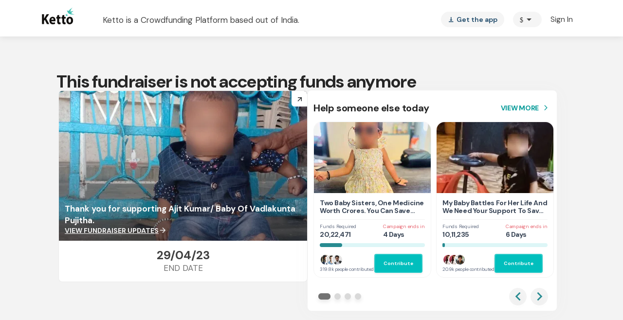

--- FILE ---
content_type: text/javascript
request_url: https://www.ketto.org/new/6574.1ec007a51f555b31.js
body_size: 36835
content:
"use strict";(self.webpackChunkmy_app=self.webpackChunkmy_app||[]).push([[6574],{99778:(N,D,n)=>{n.d(D,{u:()=>S});var e=n(11222),t=n(94666),i=n(18898),b=n(25831),m=n(95013),_=n(57266),x=n(56716),T=n(57822),I=n(82156),E=n(84522),z=n(31484),L=n(22560);let S=(()=>{class v{}return(0,e.Z)(v,"\u0275fac",function(V){return new(V||v)}),(0,e.Z)(v,"\u0275mod",L.\u0275\u0275defineNgModule({type:v})),(0,e.Z)(v,"\u0275inj",L.\u0275\u0275defineInjector({imports:[t.ez,i.m,b.r,m.g,_.z,x.o,T.Ps,I.QW,E.ot,z.Is]})),v})()},26574:(N,D,n)=>{n.d(D,{c:()=>Lt});var e=n(11222),t=n(47530),i=n(94666),b=n(2508),m=n(15892),_=n(29019),x=n(6425),T=n(18898),y=(n(67983),n(65724),n(49392),n(27817),n(99677),n(10241),n(81098),n(44386),n(22560)),K=n(72186);n(21944);var j=n(25567);function Q(A,Y){if(1&A&&(y.\u0275\u0275elementStart(0,"a",5),y.\u0275\u0275element(1,"img",6),y.\u0275\u0275elementEnd()),2&A){const R=Y.$implicit,J=Y.index;y.\u0275\u0275property("href",null==R?null:R.cdn_path,y.\u0275\u0275sanitizeUrl),y.\u0275\u0275advance(1),y.\u0275\u0275property("alt","medical doc "+J),y.\u0275\u0275attribute("data-src",null==R?null:R.cdn_path)}}const X=function(A){return{alignment:A}};function tt(A,Y){if(1&A&&(y.\u0275\u0275elementStart(0,"div",1)(1,"div",2)(2,"ngx-glide",3),y.\u0275\u0275template(3,Q,2,3,"a",4),y.\u0275\u0275elementEnd()()()),2&A){const R=y.\u0275\u0275nextContext();y.\u0275\u0275advance(1),y.\u0275\u0275property("ngClass",y.\u0275\u0275pureFunction1(10,X,(null==R.slides?null:R.slides.length)<6)),y.\u0275\u0275advance(1),y.\u0275\u0275property("showArrows",!!((null==R.slides?null:R.slides.length)>6||R.isMobile))("showBullets",!1)("type","slider")("bound",!0)("gap",20)("arrowLeftLabel","")("arrowRightLabel","")("perView",R.isMobile?1.2:(null==R.slides?null:R.slides.length)>5?5.2:null==R.slides?null:R.slides.length),y.\u0275\u0275advance(1),y.\u0275\u0275property("ngForOf",R.slides)}}let et=(()=>{class A{constructor(R,J){(0,e.Z)(this,"util",void 0),(0,e.Z)(this,"galleryService",void 0),(0,e.Z)(this,"slides",void 0),(0,e.Z)(this,"isMobile",void 0),this.util=R,this.galleryService=J,this.isMobile=this.util.isMobile()}ngOnInit(){}ngAfterViewInit(){setTimeout(()=>{if(typeof window<"u"){const R=document.getElementsByClassName("glide__slides");for(let J=0;J<R.length;J++)R[J].getElementsByClassName("lightgallerydocs").length>0&&R[J].setAttribute("id","lightgallerydocs");this.galleryService.initGallery("lightgallerydocs")}},10)}}return(0,e.Z)(A,"\u0275fac",function(R){return new(R||A)(y.\u0275\u0275directiveInject(K.fK),y.\u0275\u0275directiveInject(K.rj))}),(0,e.Z)(A,"\u0275cmp",y.\u0275\u0275defineComponent({type:A,selectors:[["app-doc-slides"]],inputs:{slides:"slides"},decls:1,vars:1,consts:[["class","main-wrapper",4,"ngIf"],[1,"main-wrapper"],[1,"glide-wrapper",3,"ngClass"],[3,"showArrows","showBullets","type","bound","gap","arrowLeftLabel","arrowRightLabel","perView"],["class","card lightgallerydocs",3,"href",4,"ngFor","ngForOf"],[1,"card","lightgallerydocs",3,"href"],["loading","lazy","defaultImg","blur",1,"img",3,"alt"]],template:function(R,J){1&R&&y.\u0275\u0275template(0,tt,4,12,"div",0),2&R&&y.\u0275\u0275property("ngIf",(null==J.slides?null:J.slides.length)>0)},dependencies:[i.mk,i.sg,i.O5,j.u],styles:['[_ngcontent-%COMP%]:root{--primary-color: #01bfbd;--primary-color-dark: #288B91;--primary-hover-color: #039b9a;--green-color: #039695;--primary-color-rgb: 1, 191, 189;--primary-font-family: "DM Sans", sans-serif;--font-source-sans-pro: "Source Sans Pro", sans-serif;--poppins-font-family: "Poppins", sans-serif;--font-source-serif-pro: "Source Serif 4", sans-serif;--font-dm: "DM Sans", sans-serif;--rboto-font-family: "Roboto", sans-serif;--payment-sip-color: #039695;--payment-sip-color-bg: 3, 150, 149;--primary-color-shadow: rgb(1, 191, 189, .1);--primary-color-shadow-2: rgb(1, 191, 189, .2);--primary-color-shadow-3: rgb(1, 191, 189, .3);--primary-color-shadow-4: rgb(1, 191, 189, .4);--primary-color-shadow-5: rgb(1, 191, 189, .5);--primary-color-shadow-6: rgb(1, 191, 189, .6);--primary-color-shadow-7: rgb(1, 191, 189, .7);--primary-color-shadow-8: rgb(1, 191, 189, .8);--primary-color-shadow-9: rgb(1, 191, 189, .9);--primary-color-dark-rgb: 40, 139, 145;--hf-primary-color: #4628FF;--error-color: #ea4335}body[_ngcontent-%COMP%]{margin:0;padding:0;color:#444}.h-separator[_ngcontent-%COMP%]{border-top:1px solid #CCCCCC;height:1px;margin:10px auto}.v-separator[_ngcontent-%COMP%]{border-left:1px solid #999999;height:100%;margin:auto 25px}.section-title[_ngcontent-%COMP%]{font-weight:700;font-size:20px;line-height:30px;color:#444;text-align:center;margin-bottom:20px}@media only screen and (max-width: 768px){.padding-m-0[_ngcontent-%COMP%]{padding:0}}.icon-fb[_ngcontent-%COMP%]:before{color:#393d74}.icon-facebook[_ngcontent-%COMP%]:before{color:#393d74}.icon-twitter[_ngcontent-%COMP%]:before{color:#2c99d7}.icon-google[_ngcontent-%COMP%]:before{color:#ea4335}.icon-whatsapp[_ngcontent-%COMP%]:before{color:#13cb6a}.icon-linkedin[_ngcontent-%COMP%]:before{color:#0077b5}.icon-thumbsup[_ngcontent-%COMP%]:before{color:#325090}.main-wrapper[_ngcontent-%COMP%]   .glide-wrapper[_ngcontent-%COMP%]   .card[_ngcontent-%COMP%]{display:flex;align-items:center;justify-content:normal;flex-direction:row;cursor:pointer}.main-wrapper[_ngcontent-%COMP%]   .glide-wrapper[_ngcontent-%COMP%]   .card[_ngcontent-%COMP%]   .img[_ngcontent-%COMP%]{border:1px solid #000000}.main-wrapper[_ngcontent-%COMP%]   .glide-wrapper[_ngcontent-%COMP%]     ngx-glide .glide__slides{overflow:unset!important}@media (min-width: 768px){.main-wrapper[_ngcontent-%COMP%]{padding:0 60px}.main-wrapper[_ngcontent-%COMP%]   .glide-wrapper[_ngcontent-%COMP%]{height:100px}.main-wrapper[_ngcontent-%COMP%]   .glide-wrapper[_ngcontent-%COMP%]   .card[_ngcontent-%COMP%]{width:85px;height:100px;text-align:center;margin:auto}.main-wrapper[_ngcontent-%COMP%]   .glide-wrapper[_ngcontent-%COMP%]   .card[_ngcontent-%COMP%]   .img[_ngcontent-%COMP%]{width:-webkit-fill-available;max-height:90px}.main-wrapper[_ngcontent-%COMP%]   .alignment[_ngcontent-%COMP%]     ngx-glide .glide__slides{width:100%!important}}@media (max-width: 767px){.main-wrapper[_ngcontent-%COMP%]{margin:auto 20px}.main-wrapper[_ngcontent-%COMP%]   .glide-wrapper[_ngcontent-%COMP%]   .card[_ngcontent-%COMP%]{height:266px;width:70vw!important}.main-wrapper[_ngcontent-%COMP%]   .glide-wrapper[_ngcontent-%COMP%]   .card[_ngcontent-%COMP%]   .img[_ngcontent-%COMP%]{height:100%;width:inherit}.main-wrapper[_ngcontent-%COMP%]   .glide-wrapper[_ngcontent-%COMP%]     ngx-glide .glide__slides{width:unset!important}.main-wrapper[_ngcontent-%COMP%]   .glide-wrapper[_ngcontent-%COMP%]     ngx-glide .glide{overflow:unset!important}.main-wrapper[_ngcontent-%COMP%]   .glide-wrapper[_ngcontent-%COMP%]     ngx-glide .glide__arrow{height:45px;width:45px;font-size:45px!important}.main-wrapper[_ngcontent-%COMP%]   .glide-wrapper[_ngcontent-%COMP%]     ngx-glide .glide__arrow--left{left:-35px!important}.main-wrapper[_ngcontent-%COMP%]   .glide-wrapper[_ngcontent-%COMP%]     ngx-glide .glide__arrow--right{right:-35px!important}}']})),A})(),nt=(()=>{class A{}return(0,e.Z)(A,"\u0275fac",function(R){return new(R||A)}),(0,e.Z)(A,"\u0275mod",y.\u0275\u0275defineNgModule({type:A,bootstrap:[et]})),(0,e.Z)(A,"\u0275inj",y.\u0275\u0275defineInjector({imports:[i.ez,j.G]})),A})();var ot=n(52908),p=n(99778),F=n(8178),s=n(46371),C=n(11999),G=n(57266),it=n(64434),rt=n(66063),at=n(57722),st=n(95013),lt=n(80176),dt=n(27180),M=n(68897),u=n(25831),l=n(17407),r=n(1459),f=n(50218),h=n(63453),B=n(13543),d=n(18790),g=n(35067),Z=n(18147),U=n(60158),$=n(50761),pt=n(88353),mt=n(8987),ut=n(24219),gt=n(47324),_t=n(54258),ft=n(95151),ht=n(7530),vt=n(89637),Ct=n(233),xt=n(77407),bt=n(88562),Mt=n(84522),Ot=n(82156),Pt=n(75074),yt=n(57822),wt=n(70207),Et=n(1520),St=n(6896),It=n(65554),Tt=n(84775),Dt=n(42940);const Ft=[h.g,s.CommentCardModule,rt.f,st.g,dt.E,u.r,l.S,U.q,vt.UpdateModule,ot.h,xt.x,g.u,M.FooterModule,f.r,it._,at.v,gt.f,Ct.c,r.y,G.z,C.CommonHeaderModule,lt.U,ft.h,mt.K,ut.Q,d.PaymentModule,bt.y,F.r,_t.j,pt.e,B.h,ht.R,Z.K,p.u,$.m,t.DownloadAppBannerModule,St.AV];let Lt=(()=>{class A{}return(0,e.Z)(A,"\u0275fac",function(R){return new(R||A)}),(0,e.Z)(A,"\u0275mod",y.\u0275\u0275defineNgModule({type:A})),(0,e.Z)(A,"\u0275inj",y.\u0275\u0275defineInjector({imports:[i.ez,b.UX,m.Nh,T.m,_.kz,x.EB,nt,Mt.ot,Ot.QW,Pt.lN,yt.Ps,wt.si,Ft,Et.c,Tt.s,It.v,Dt.b]})),A})()},67983:(N,D,n)=>{n.d(D,{E:()=>Wt});var e=n(11222),t=n(22560),i=n(2508),b=n(94666),m=n(72186),_=n(31484),x=n(75074),T=n(84522),I=n(82156),E=n(85973),z=n(67956),L=n(21944),S=n(28452),v=n(20805),P=n(14391),V=n(17117),y=n(29019),K=n(34497),H=n(54972),k=n(93338),W=n(57822),j=n(70567);function Q(a,O){if(1&a){const o=t.\u0275\u0275getCurrentView();t.\u0275\u0275elementStart(0,"div",4)(1,"button",5),t.\u0275\u0275listener("click",function(){t.\u0275\u0275restoreView(o);const w=t.\u0275\u0275nextContext();return t.\u0275\u0275resetView(w.prev())}),t.\u0275\u0275elementStart(2,"mat-icon"),t.\u0275\u0275text(3,"chevron_left"),t.\u0275\u0275elementEnd()()()}}function X(a,O){1&a&&(t.\u0275\u0275elementStart(0,"span",21),t.\u0275\u0275text(1," Tax benefit "),t.\u0275\u0275elementStart(2,"span",22),t.\u0275\u0275text(3," \xa0"),t.\u0275\u0275elementStart(4,"i",23),t.\u0275\u0275text(5,"info"),t.\u0275\u0275elementEnd()()())}function tt(a,O){1&a&&(t.\u0275\u0275elementStart(0,"div",24)(1,"div",25),t.\u0275\u0275element(2,"img",26),t.\u0275\u0275elementEnd()())}function et(a,O){if(1&a&&(t.\u0275\u0275elementStart(0,"div",16)(1,"div",17),t.\u0275\u0275template(2,X,6,0,"span",18),t.\u0275\u0275template(3,tt,3,0,"div",19),t.\u0275\u0275elementEnd(),t.\u0275\u0275elementStart(4,"span",20),t.\u0275\u0275text(5,"80G Tax Exemption Certificate Available"),t.\u0275\u0275elementEnd()()),2&a){const o=t.\u0275\u0275nextContext(2);t.\u0275\u0275advance(2),t.\u0275\u0275property("ngIf",o.isMobile),t.\u0275\u0275advance(1),t.\u0275\u0275property("ngIf",!o.isMobile)}}function nt(a,O){if(1&a&&(t.\u0275\u0275elementStart(0,"div",27),t.\u0275\u0275element(1,"i",28),t.\u0275\u0275text(2),t.\u0275\u0275pipe(3,"dayjs"),t.\u0275\u0275pipe(4,"dayjs"),t.\u0275\u0275elementEnd()),2&a){const o=t.\u0275\u0275nextContext(2);t.\u0275\u0275advance(2),t.\u0275\u0275textInterpolate2("",t.\u0275\u0275pipeBind3(3,2,null==o.config||null==o.config.fundraiser?null:o.config.fundraiser.end_date,"diffInDays",1)," ",t.\u0275\u0275pipeBind3(4,6,null==o.config||null==o.config.fundraiser?null:o.config.fundraiser.end_date,"diffInDays",1)>1?"Days Left":"Day Left"," ")}}function ot(a,O){if(1&a){const o=t.\u0275\u0275getCurrentView();t.\u0275\u0275elementStart(0,"i",36),t.\u0275\u0275listener("click",function(){t.\u0275\u0275restoreView(o);const w=t.\u0275\u0275nextContext().$implicit,q=t.\u0275\u0275nextContext(2);return t.\u0275\u0275resetView(q.addYoutubeEmbed(w))}),t.\u0275\u0275elementEnd()}}function p(a,O){if(1&a&&t.\u0275\u0275element(0,"iframe",37),2&a){const o=t.\u0275\u0275nextContext().$implicit,c=t.\u0275\u0275nextContext(2);t.\u0275\u0275property("ngClass",c.slideType)("src",null==o?null:o.videoSrc,t.\u0275\u0275sanitizeResourceUrl)}}function F(a,O){if(1&a&&t.\u0275\u0275element(0,"div",38),2&a){const o=t.\u0275\u0275nextContext().$implicit;t.\u0275\u0275attribute("data-bg",o.cdn_path)}}function s(a,O){if(1&a&&(t.\u0275\u0275elementStart(0,"div",39),t.\u0275\u0275text(1),t.\u0275\u0275elementEnd()),2&a){const o=t.\u0275\u0275nextContext(3);t.\u0275\u0275advance(1),t.\u0275\u0275textInterpolate(null==o.basicInfo?null:o.basicInfo.about)}}function C(a,O){if(1&a&&(t.\u0275\u0275elementStart(0,"div",39),t.\u0275\u0275text(1),t.\u0275\u0275elementEnd()),2&a){const o=t.\u0275\u0275nextContext(3);t.\u0275\u0275advance(1),t.\u0275\u0275textInterpolate(null==o.config||null==o.config.fundraiser||null==o.config.fundraiser.story_title?null:o.config.fundraiser.story_title.info_1)}}function G(a,O){if(1&a){const o=t.\u0275\u0275getCurrentView();t.\u0275\u0275elementStart(0,"a",29),t.\u0275\u0275listener("click",function(){const q=t.\u0275\u0275restoreView(o).$implicit,ct=t.\u0275\u0275nextContext(2);return t.\u0275\u0275resetView(ct.imgClick(q))}),t.\u0275\u0275element(1,"img",30),t.\u0275\u0275elementStart(2,"img",31),t.\u0275\u0275listener("click",function(){const q=t.\u0275\u0275restoreView(o).$implicit,ct=t.\u0275\u0275nextContext(2);return t.\u0275\u0275resetView(ct.addYoutubeEmbed(q))}),t.\u0275\u0275elementEnd(),t.\u0275\u0275template(3,ot,1,0,"i",32),t.\u0275\u0275template(4,p,1,2,"iframe",33),t.\u0275\u0275template(5,F,1,1,"div",34),t.\u0275\u0275template(6,s,2,1,"div",35),t.\u0275\u0275template(7,C,2,1,"div",35),t.\u0275\u0275elementEnd()}if(2&a){const o=O.$implicit,c=O.index,w=t.\u0275\u0275nextContext(2);t.\u0275\u0275property("href","leaderboard"==w.slideType?w.domSanitizer.bypassSecurityTrustResourceUrl("javascript:void(0)"):o.cdn_path,t.\u0275\u0275sanitizeUrl),t.\u0275\u0275attribute("data-sub-html",null==o?null:o.detail_1),t.\u0275\u0275advance(1),t.\u0275\u0275property("hidden","video"===o.media_type)("ngClass",w.slideType)("alt","Fundraiser Leaderboard"+c),t.\u0275\u0275attribute("data-src",o.cdn_path),t.\u0275\u0275advance(1),t.\u0275\u0275property("hidden",!("video"==o.media_type&&(null==o||!o.showVideo)))("ngClass",w.slideType)("alt","Fundraiser Leaderboard Youtube Video"+c),t.\u0275\u0275attribute("data-src",o.cdn_path),t.\u0275\u0275advance(1),t.\u0275\u0275property("ngIf","video"==o.media_type&&!(null!=o&&o.showVideo)),t.\u0275\u0275advance(1),t.\u0275\u0275property("ngIf","video"==o.media_type&&(null==o?null:o.showVideo)),t.\u0275\u0275advance(1),t.\u0275\u0275property("ngIf",w.shadow),t.\u0275\u0275advance(1),t.\u0275\u0275property("ngIf",!w.isMobile&&w.basicInfo&&!(null!=o&&o.showVideo)&&!(null!=w.config&&w.config.theme.match("v1"))),t.\u0275\u0275advance(1),t.\u0275\u0275property("ngIf",!w.isMobile&&(null==w.config?null:w.config.theme.match("v1")))}}function it(a,O){1&a&&(t.\u0275\u0275elementStart(0,"span",40),t.\u0275\u0275element(1,"app-ketto-assured"),t.\u0275\u0275elementEnd())}function rt(a,O){1&a&&t.\u0275\u0275element(0,"div",41)}function at(a,O){1&a&&t.\u0275\u0275element(0,"div",42)}function st(a,O){if(1&a){const o=t.\u0275\u0275getCurrentView();t.\u0275\u0275elementStart(0,"div",45),t.\u0275\u0275listener("click",function(){t.\u0275\u0275restoreView(o);const w=t.\u0275\u0275nextContext(3);return t.\u0275\u0275resetView(w.prev())}),t.\u0275\u0275elementEnd()}}function lt(a,O){if(1&a){const o=t.\u0275\u0275getCurrentView();t.\u0275\u0275elementStart(0,"div",46),t.\u0275\u0275listener("click",function(){t.\u0275\u0275restoreView(o);const w=t.\u0275\u0275nextContext(3);return t.\u0275\u0275resetView(w.next())}),t.\u0275\u0275elementEnd()}}function dt(a,O){if(1&a&&(t.\u0275\u0275elementStart(0,"div"),t.\u0275\u0275template(1,st,1,0,"div",43),t.\u0275\u0275template(2,lt,1,0,"div",44),t.\u0275\u0275elementEnd()),2&a){const o=t.\u0275\u0275nextContext(2);t.\u0275\u0275advance(1),t.\u0275\u0275property("ngIf",o.swiperconfig.navigation&&o.showNavs),t.\u0275\u0275advance(1),t.\u0275\u0275property("ngIf",o.swiperconfig.navigation&&o.showNavs)}}const M=function(a){return{overflow:a}};function u(a,O){if(1&a){const o=t.\u0275\u0275getCurrentView();t.\u0275\u0275elementStart(0,"div",6,7),t.\u0275\u0275listener("indexChange",function(w){t.\u0275\u0275restoreView(o);const q=t.\u0275\u0275nextContext();return t.\u0275\u0275resetView(q.onIndexChange(w))}),t.\u0275\u0275template(2,et,6,2,"div",8),t.\u0275\u0275template(3,nt,5,10,"div",9),t.\u0275\u0275elementStart(4,"div",10),t.\u0275\u0275template(5,G,8,15,"a",11),t.\u0275\u0275template(6,it,2,0,"span",12),t.\u0275\u0275elementEnd(),t.\u0275\u0275template(7,rt,1,0,"div",13),t.\u0275\u0275template(8,at,1,0,"div",14),t.\u0275\u0275template(9,dt,3,2,"div",15),t.\u0275\u0275elementEnd()}if(2&a){const o=t.\u0275\u0275nextContext();t.\u0275\u0275classMapInterpolate1("swiper-container gallery-top ",null==o.config?null:o.config.theme,""),t.\u0275\u0275property("id",o.slideType)("swiper",o.swiperconfig)("ngClass",t.\u0275\u0275pureFunction1(14,M,"leaderboard"==o.slideType)),t.\u0275\u0275advance(2),t.\u0275\u0275property("ngIf",(null==o.config||null==o.config.fundraiser||null==o.config.fundraiser.beneficiary?null:o.config.fundraiser.beneficiary.tax_benefit)&&(null==o.config?null:o.config.theme.match("v1"))),t.\u0275\u0275advance(1),t.\u0275\u0275property("ngIf",o.isMobile&&(null==o.config||null==o.config.fundraiser?null:o.config.fundraiser.end_date)&&!(null!=o.config&&o.config.isFundraiserEnded)&&!(null!=o.config&&null!=o.config.fundraiser&&null!=o.config.fundraiser.settings&&o.config.fundraiser.settings.hidedaysleft)&&(null==o.config?null:o.config.theme.match("v1"))),t.\u0275\u0275advance(1),t.\u0275\u0275property("id","lightgallery"+o.slideType),t.\u0275\u0275advance(1),t.\u0275\u0275property("ngForOf",o.galleryfilter),t.\u0275\u0275advance(1),t.\u0275\u0275property("ngIf",o.isFOS),t.\u0275\u0275advance(1),t.\u0275\u0275property("ngIf",o.swiperconfig.scrollbar),t.\u0275\u0275advance(1),t.\u0275\u0275property("ngIf",o.swiperconfig.pagination),t.\u0275\u0275advance(1),t.\u0275\u0275property("ngIf",o.gallery&&(null==o.gallery?null:o.gallery.length)>1)}}function l(a,O){if(1&a){const o=t.\u0275\u0275getCurrentView();t.\u0275\u0275elementStart(0,"div",47)(1,"button",5),t.\u0275\u0275listener("click",function(){t.\u0275\u0275restoreView(o);const w=t.\u0275\u0275nextContext();return t.\u0275\u0275resetView(w.next())}),t.\u0275\u0275elementStart(2,"mat-icon"),t.\u0275\u0275text(3,"chevron_right"),t.\u0275\u0275elementEnd()()()}}const r=function(a){return{"active-thumb":a}};function f(a,O){if(1&a){const o=t.\u0275\u0275getCurrentView();t.\u0275\u0275elementStart(0,"div",57)(1,"img",58),t.\u0275\u0275listener("click",function(){const q=t.\u0275\u0275restoreView(o).index,ct=t.\u0275\u0275nextContext(3);return t.\u0275\u0275resetView(ct.thumbsOnClick(q))}),t.\u0275\u0275elementEnd()()}if(2&a){const o=O.$implicit,c=O.index,w=t.\u0275\u0275nextContext(3);t.\u0275\u0275advance(1),t.\u0275\u0275property("ngClass",t.\u0275\u0275pureFunction1(3,r,w.currentIndex==c))("alt","Fundraiser Leaderboard Thumbnails"+c),t.\u0275\u0275attribute("data-src",o.cdn_path)}}function h(a,O){1&a&&t.\u0275\u0275element(0,"div",59)}function B(a,O){1&a&&t.\u0275\u0275element(0,"div",60)}function d(a,O){if(1&a&&(t.\u0275\u0275elementStart(0,"div",52)(1,"div",53),t.\u0275\u0275template(2,f,2,5,"div",54),t.\u0275\u0275elementEnd(),t.\u0275\u0275template(3,h,1,0,"div",55),t.\u0275\u0275template(4,B,1,0,"div",56),t.\u0275\u0275elementEnd()),2&a){const o=t.\u0275\u0275nextContext(2);t.\u0275\u0275property("swiper",o.thumbConfig),t.\u0275\u0275advance(2),t.\u0275\u0275property("ngForOf",o.gallery),t.\u0275\u0275advance(1),t.\u0275\u0275property("ngIf",(null==o.gallery?null:o.gallery.length)>4),t.\u0275\u0275advance(1),t.\u0275\u0275property("ngIf",(null==o.gallery?null:o.gallery.length)>4)}}function g(a,O){1&a&&(t.\u0275\u0275elementStart(0,"div",61),t.\u0275\u0275element(1,"app-social-share",62),t.\u0275\u0275elementEnd())}function Z(a,O){if(1&a&&(t.\u0275\u0275elementStart(0,"div",48)(1,"div",49),t.\u0275\u0275template(2,d,5,4,"div",50),t.\u0275\u0275elementEnd(),t.\u0275\u0275template(3,g,2,0,"div",51),t.\u0275\u0275elementEnd()),2&a){const o=t.\u0275\u0275nextContext();t.\u0275\u0275advance(2),t.\u0275\u0275property("ngIf",!o.isMobile&&o.gallery&&(null==o.gallery?null:o.gallery.length)>1),t.\u0275\u0275advance(1),t.\u0275\u0275property("ngIf",o.hasThumbs)}}let U=(()=>{class a{constructor(o,c,w,q,ct,Rt,Zt){(0,e.Z)(this,"events",void 0),(0,e.Z)(this,"utilService",void 0),(0,e.Z)(this,"domSanitizer",void 0),(0,e.Z)(this,"document",void 0),(0,e.Z)(this,"variablesService",void 0),(0,e.Z)(this,"seoService",void 0),(0,e.Z)(this,"galleryService",void 0),(0,e.Z)(this,"gallery",[]),(0,e.Z)(this,"shadow",!1),(0,e.Z)(this,"slideType",void 0),(0,e.Z)(this,"config",void 0),(0,e.Z)(this,"hasThumbs",!1),(0,e.Z)(this,"showNavs",!0),(0,e.Z)(this,"showOuterNavs",void 0),(0,e.Z)(this,"basicInfo",void 0),(0,e.Z)(this,"isFOS",!1),(0,e.Z)(this,"position",""),(0,e.Z)(this,"showVideo",!1),(0,e.Z)(this,"isMobile",void 0),(0,e.Z)(this,"videoSrc",void 0),(0,e.Z)(this,"currentIndex",0),(0,e.Z)(this,"shareButtons",[{button:"twitter",icon:"icon-twitter i-tweet",label:"Tweet",medium:"twShare"},{button:"linkedin",icon:"icon-linkedin i-linkedin",label:"LinkedIn",medium:"linkedin"},{button:"email",icon:"icon-google i-gp",label:"Mail",medium:"email"},{button:"copy",icon:"icon-chain i-link",label:"Link",medium:""}]),(0,e.Z)(this,"swiperconfig",{a11y:!0,slidesPerView:1,watchSlidesVisibility:!0,direction:"horizontal",keyboard:!0,navigation:!0,preloadImages:!1,observer:!0,lazy:!0,effect:"fade",fadeEffect:{crossFade:!0},autoplay:{delay:2500,disableOnInteraction:!0},thumbs:!0}),(0,e.Z)(this,"thumbConfig",{spaceBetween:10,slidesPerView:7,freeMode:!0,watchSlidesVisibility:!0,watchSlidesProgress:!0,navigation:!0}),(0,e.Z)(this,"directiveRef",void 0),this.events=o,this.utilService=c,this.domSanitizer=w,this.document=q,this.variablesService=ct,this.seoService=Rt,this.galleryService=Zt}get galleryfilter(){return this.config?.theme.match("v1")?this.gallery.slice(0,3):this.gallery}ngOnInit(){if(this.isMobile=this.utilService.isMobile(),this.gallery)for(const o of this.gallery)if("video"===o.media_type){const c={title:this.variablesService.metaDataOfPage.title,desc:this.variablesService.metaDataOfPage.description,videoId:this.utilService.getYouTubeId(o.path),startDate:this.variablesService.fundraiser.start_date};this.seoService.schamObjectForVideos(c)}this.initGallary()}ngAfterViewInit(){this.initGallary()}initGallary(){setTimeout(()=>{"leaderboard"!==this.slideType&&this.utilService.isBrowser&&this.galleryService.initGallery("lightgallery"+this.slideType)},0)}onIndexChange(o){this.currentIndex=o}thumbsOnClick(o){this.directiveRef.setIndex(o)}addYoutubeEmbed(o){this.directiveRef.stopAutoplay();const c=this.utilService.getYouTubeId(o.path);o.videoSrc=this.domSanitizer.bypassSecurityTrustResourceUrl("https://www.youtube.com/embed/"+c+"?autoplay=1&rel=0"),o.showVideo=!0}prev(){this.directiveRef.prevSlide()}next(){this.directiveRef.nextSlide()}imgClick(o){this.events.sendSystemEvent({eventName:"galary_img_click",info_1:this.position}).subscribe(w=>w)}}return(0,e.Z)(a,"\u0275fac",function(o){return new(o||a)(t.\u0275\u0275directiveInject(m.nC),t.\u0275\u0275directiveInject(m.fK),t.\u0275\u0275directiveInject(K.H7),t.\u0275\u0275directiveInject(b.K0),t.\u0275\u0275directiveInject(m.aF),t.\u0275\u0275directiveInject(m.v2),t.\u0275\u0275directiveInject(m.rj))}),(0,e.Z)(a,"\u0275cmp",t.\u0275\u0275defineComponent({type:a,selectors:[["app-img-slider"]],viewQuery:function(o,c){if(1&o&&t.\u0275\u0275viewQuery(y.Tl,5),2&o){let w;t.\u0275\u0275queryRefresh(w=t.\u0275\u0275loadQuery())&&(c.directiveRef=w.first)}},inputs:{gallery:"gallery",shadow:"shadow",slideType:"slideType",config:"config",hasThumbs:"hasThumbs",showNavs:"showNavs",showOuterNavs:"showOuterNavs",basicInfo:"basicInfo",isFOS:"isFOS",position:"position",swiperconfig:"swiperconfig"},decls:4,vars:4,consts:[["class","swiper-outer-navs o-prev",4,"ngIf"],[3,"id","swiper","class","ngClass","indexChange",4,"ngIf"],["class","swiper-outer-navs o-next",4,"ngIf"],["class","thumbnail-area",4,"ngIf"],[1,"swiper-outer-navs","o-prev"],["mat-icon-button","",3,"click"],[3,"id","swiper","ngClass","indexChange"],["swiper",""],["class","tax_exempt",4,"ngIf"],["class","days-left",4,"ngIf"],[1,"swiper-wrapper",3,"id"],["class","swiper-slide img-container",3,"href","click",4,"ngFor","ngForOf"],["class","ketto-verified-fos",4,"ngIf"],["class","swiper-scrollbar",4,"ngIf"],["class","swiper-pagination",4,"ngIf"],[4,"ngIf"],[1,"tax_exempt"],[1,"taxContainer"],["class","taxRibbon",4,"ngIf"],["class","tax-benefit",4,"ngIf"],[1,"tooltipText"],[1,"taxRibbon"],[1,"tooltipContainer"],[1,"material-icons","info-icon"],[1,"tax-benefit"],[1,"taxt-container"],["loading","lazy","data-src","/assets/images/tax.svg","alt","Tax benefit ribbon"],[1,"days-left"],[1,"icon-stopwatch","icomoon"],[1,"swiper-slide","img-container",3,"href","click"],["loading","lazy","src","/assets/images/transparent.png","defaultImg","blur",1,"img",3,"hidden","ngClass","alt"],["loading","lazy",1,"img",3,"hidden","ngClass","alt","click"],["class","icon-youtube1",3,"click",4,"ngIf"],["class","youtube-embed b-lazy","type","text/html","allow","autoplay",3,"ngClass","src",4,"ngIf"],["class","image-shadow",4,"ngIf"],["class","fr-short-description",4,"ngIf"],[1,"icon-youtube1",3,"click"],["type","text/html","allow","autoplay",1,"youtube-embed","b-lazy",3,"ngClass","src"],[1,"image-shadow"],[1,"fr-short-description"],[1,"ketto-verified-fos"],[1,"swiper-scrollbar"],[1,"swiper-pagination"],["class","swiper-button-prev",3,"click",4,"ngIf"],["class","swiper-button-next",3,"click",4,"ngIf"],[1,"swiper-button-prev",3,"click"],[1,"swiper-button-next",3,"click"],[1,"swiper-outer-navs","o-next"],[1,"thumbnail-area"],[1,"thumbs-container"],["class","swiper-container gallery-thumbs",3,"swiper",4,"ngIf"],["class","share-fundraiser-container d-none d-sm-inline-block",4,"ngIf"],[1,"swiper-container","gallery-thumbs",3,"swiper"],[1,"swiper-wrapper"],["class","swiper-slide",4,"ngFor","ngForOf"],["class","swiper-button-prev",4,"ngIf"],["class","swiper-button-next",4,"ngIf"],[1,"swiper-slide"],["loading","lazy",1,"img",3,"ngClass","alt","click"],[1,"swiper-button-prev"],[1,"swiper-button-next"],[1,"share-fundraiser-container","d-none","d-sm-inline-block"],["shareType","menu"]],template:function(o,c){1&o&&(t.\u0275\u0275template(0,Q,4,0,"div",0),t.\u0275\u0275template(1,u,10,16,"div",1),t.\u0275\u0275template(2,l,4,0,"div",2),t.\u0275\u0275template(3,Z,4,2,"div",3)),2&o&&(t.\u0275\u0275property("ngIf",c.showOuterNavs&&(null==c.gallery?null:c.gallery.length)>7),t.\u0275\u0275advance(1),t.\u0275\u0275property("ngIf",c.gallery),t.\u0275\u0275advance(1),t.\u0275\u0275property("ngIf",c.showOuterNavs&&(null==c.gallery?null:c.gallery.length)>6),t.\u0275\u0275advance(1),t.\u0275\u0275property("ngIf",c.hasThumbs))},dependencies:[b.mk,b.sg,b.O5,y.Tl,H.j,k.P,T.lW,W.Hw,j.D],styles:['[_ngcontent-%COMP%]:root{--primary-color: #01bfbd;--primary-color-dark: #288B91;--primary-hover-color: #039b9a;--green-color: #039695;--primary-color-rgb: 1, 191, 189;--primary-font-family: "DM Sans", sans-serif;--font-source-sans-pro: "Source Sans Pro", sans-serif;--poppins-font-family: "Poppins", sans-serif;--font-source-serif-pro: "Source Serif 4", sans-serif;--font-dm: "DM Sans", sans-serif;--rboto-font-family: "Roboto", sans-serif;--payment-sip-color: #039695;--payment-sip-color-bg: 3, 150, 149;--primary-color-shadow: rgb(1, 191, 189, .1);--primary-color-shadow-2: rgb(1, 191, 189, .2);--primary-color-shadow-3: rgb(1, 191, 189, .3);--primary-color-shadow-4: rgb(1, 191, 189, .4);--primary-color-shadow-5: rgb(1, 191, 189, .5);--primary-color-shadow-6: rgb(1, 191, 189, .6);--primary-color-shadow-7: rgb(1, 191, 189, .7);--primary-color-shadow-8: rgb(1, 191, 189, .8);--primary-color-shadow-9: rgb(1, 191, 189, .9);--primary-color-dark-rgb: 40, 139, 145;--hf-primary-color: #4628FF;--error-color: #ea4335}body[_ngcontent-%COMP%]{margin:0;padding:0;color:#444}.h-separator[_ngcontent-%COMP%]{border-top:1px solid #CCCCCC;height:1px;margin:10px auto}.v-separator[_ngcontent-%COMP%]{border-left:1px solid #999999;height:100%;margin:auto 25px}.section-title[_ngcontent-%COMP%]{font-weight:700;font-size:20px;line-height:30px;color:#444;text-align:center;margin-bottom:20px}@media only screen and (max-width: 768px){.padding-m-0[_ngcontent-%COMP%]{padding:0}}.icon-fb[_ngcontent-%COMP%]:before{color:#393d74}.icon-facebook[_ngcontent-%COMP%]:before{color:#393d74}.icon-twitter[_ngcontent-%COMP%]:before{color:#2c99d7}.icon-google[_ngcontent-%COMP%]:before{color:#ea4335}.icon-whatsapp[_ngcontent-%COMP%]:before{color:#13cb6a}.icon-linkedin[_ngcontent-%COMP%]:before{color:#0077b5}.icon-thumbsup[_ngcontent-%COMP%]:before{color:#325090}.swiper-outer-navs[_ngcontent-%COMP%]{position:absolute}.o-prev[_ngcontent-%COMP%]{left:0;top:55%}.o-next[_ngcontent-%COMP%]{right:0;top:55%}.swiper-slide[_ngcontent-%COMP%]{background-size:cover;background-position:center}.thumbs-container[_ngcontent-%COMP%]{max-width:60%;display:inline-block;margin-left:20px}.share-fundraiser-container[_ngcontent-%COMP%]{display:inline-block;float:right;position:absolute;z-index:5;right:0;font-size:15px;padding:3px 24px!important}.share-fundraiser-container[_ngcontent-%COMP%]     .share-btn{box-shadow:0 2px 10px #0000001a;-webkit-box-shadow:0 2px 10px 0 rgba(0,0,0,.1);color:#01bfbd}.share-fundraiser-container[_ngcontent-%COMP%]     .share-btn .share-btn-icon{margin-right:10px;font-weight:700;font-size:21px}.gallery-thumbs[_ngcontent-%COMP%]{height:20%;box-sizing:border-box;padding:20px 0 10px}.gallery-thumbs[_ngcontent-%COMP%]   img[_ngcontent-%COMP%]{height:44px}.gallery-thumbs[_ngcontent-%COMP%]     .swiper-button-next{width:23px;height:49px;background-color:#fff;background-size:20px 20px!important;background-image:url("data:image/svg+xml;charset=UTF-8,%3csvg xmlns=\'http://www.w3.org/2000/svg\' viewBox=\'0 0 27 44\'%3e%3cpath d=\'M27,22L27,22L5,44l-2.1-2.1L22.8,22L2.9,2.1L5,0L27,22L27,22z\' fill=\'%23000000\'/%3e%3c/svg%3e");right:0}.gallery-thumbs[_ngcontent-%COMP%]   .swiper-button-prev[_ngcontent-%COMP%]{width:23px;height:49px;background-color:#fff;background-size:20px 20px!important;background-image:url("data:image/svg+xml;charset=UTF-8, %3csvg xmlns=\'http://www.w3.org/2000/svg\' viewBox=\'0 0 27 44\'%3e%3cpath d=\'M0,22L22,0l2.1,2.1L4.2,22l19.9,19.9L22,44L0,22L0,22L0,22z\' fill=\'%23000000\'/%3e%3c/svg%3e");left:0}.gallery-thumbs[_ngcontent-%COMP%]   .swiper-slide[_ngcontent-%COMP%]{width:55px!important;height:100%}.gallery-thumbs[_ngcontent-%COMP%]   .swiper-slide-thumb-active[_ngcontent-%COMP%]{opacity:1}.img[_ngcontent-%COMP%]{width:100%;height:auto;max-width:100%;z-index:3;cursor:pointer}.img-container[_ngcontent-%COMP%]{position:relative}.img-container[_ngcontent-%COMP%]:hover{cursor:default}.active-thumb[_ngcontent-%COMP%]{border:3px solid var(--primary-color);color:var(--primary-color);border-radius:3px}.swiper-slide[_ngcontent-%COMP%]{text-align:center;font-size:18px;background:transparent;display:flex;align-items:center}.image-shadow[_ngcontent-%COMP%]{filter:blur(20px);position:absolute;background-position:center center;background-repeat:no-repeat;background-size:100%;bottom:-10%;left:5%;width:90%;height:95%;z-index:1}.overflow[_ngcontent-%COMP%]{overflow:visible!important;z-index:10}.gallery-top.v1[_ngcontent-%COMP%]{max-width:1140px;position:relative}.gallery-top.v1[_ngcontent-%COMP%]   .swiper-slide[_ngcontent-%COMP%]   .leaderboard[_ngcontent-%COMP%]{border-radius:0}.gallery-top.v1[_ngcontent-%COMP%]   .tax_exempt[_ngcontent-%COMP%]{top:-7px;height:119px;position:absolute;z-index:9}.gallery-top.v1[_ngcontent-%COMP%]   .tax_exempt[_ngcontent-%COMP%]   .taxContainer[_ngcontent-%COMP%]{position:relative;height:119px;overflow:hidden}.gallery-top.v1[_ngcontent-%COMP%]   .tax_exempt[_ngcontent-%COMP%]   .taxRibbon[_ngcontent-%COMP%]{left:-34px;top:34px;transform:rotate(-45deg);position:absolute;width:172px;display:flex;align-items:flex;justify-content:center;flex-direction:center;display:-webkit-flex;-webkit-justify-content:center;-webkit-align-items:center;height:27px;background-color:#ffea01;box-shadow:0 5px 10px #0000001a;text-align:center;font-size:14px;font-weight:700;line-height:normal;color:#000}.gallery-top.v1[_ngcontent-%COMP%]   .tax_exempt[_ngcontent-%COMP%]   .info-icon[_ngcontent-%COMP%]{vertical-align:sub;font-size:18px;font-weight:400;line-height:normal}.gallery-top.v1[_ngcontent-%COMP%]   .tax_exempt[_ngcontent-%COMP%]:hover   .tooltipText[_ngcontent-%COMP%]{display:block}.gallery-top.v1[_ngcontent-%COMP%]   .tooltipText[_ngcontent-%COMP%]{display:none;background-color:#00000080;color:#fff;font-size:12px;font-weight:400;line-height:normal;text-align:center;border-radius:6px;padding:5px 0;position:absolute;z-index:1}.gallery-top.v1[_ngcontent-%COMP%]   .tax_exempt[_ngcontent-%COMP%]   .tooltipText[_ngcontent-%COMP%]:before{content:"";position:absolute;border-width:6px;border-style:solid;border-color:#000 transparent transparent;opacity:.5}.leaderboard[_ngcontent-%COMP%], .docs[_ngcontent-%COMP%]{object-fit:cover}.youtube-embed[_ngcontent-%COMP%]{overflow:hidden;width:100%;height:auto;max-width:100%;z-index:2;border:0}.icon-youtube1[_ngcontent-%COMP%]{position:absolute;z-index:4;margin:0 auto;left:0;right:0;font-size:72px;-webkit-text-fill-color:#FF0000}@media (min-width: 767px){.docs[_ngcontent-%COMP%]{border:1px solid #000000}.gallery-top.v1[_ngcontent-%COMP%]   .tax_exempt[_ngcontent-%COMP%]{left:-9px}.gallery-top.v1[_ngcontent-%COMP%]   .tax_exempt[_ngcontent-%COMP%]   .taxContainer[_ngcontent-%COMP%]{top:30px}.gallery-top.v1[_ngcontent-%COMP%]   .tax_exempt[_ngcontent-%COMP%]   .tooltipText[_ngcontent-%COMP%]{top:65px;left:19px;width:237px}.gallery-top.v1[_ngcontent-%COMP%]   .tax_exempt[_ngcontent-%COMP%]   .tooltipText[_ngcontent-%COMP%]:before{top:-12px;left:83px;transform:rotate(180deg)}.gallery-top.v1[_ngcontent-%COMP%]   .swiper-slide[_ngcontent-%COMP%]   .leaderboard[_ngcontent-%COMP%]{height:455px!important}.gallery-top.v1[_ngcontent-%COMP%]   .swiper-slide[_ngcontent-%COMP%]   .fr-short-description[_ngcontent-%COMP%]{padding:10px 150px 15px 30px;font-size:30px;font-weight:600;line-height:40px}.leaderboard[_ngcontent-%COMP%]{height:418px!important}.thumbnail-area[_ngcontent-%COMP%]{height:85px;position:relative}  .share-btns{margin:23px 35px 0 0}.fr-short-description[_ngcontent-%COMP%]{width:-webkit-fill-available;color:#fff;padding:40px 10px 10px;position:absolute;bottom:0;z-index:9;text-align:left;background:linear-gradient(to bottom,rgba(0,0,0,0) 0,rgba(0,0,0,0) 2%,rgba(0,0,0,.9) 100%);filter:progid:DXImageTransform.Microsoft.gradient(startColorstr="#00000000",endColorstr="#e6000000",GradientType=0)}}@media (max-width: 768px){.gallery-top.v1[_ngcontent-%COMP%]   .leaderboard[_ngcontent-%COMP%]{height:209px!important}.gallery-top.v1[_ngcontent-%COMP%]   .tax_exempt[_ngcontent-%COMP%]   .taxContainer[_ngcontent-%COMP%]{width:120px}.gallery-top.v1[_ngcontent-%COMP%]   .tax_exempt[_ngcontent-%COMP%]   .tooltipText[_ngcontent-%COMP%]{top:5px;margin-left:-78px;left:140%;width:140px}.gallery-top.v1[_ngcontent-%COMP%]   .tax_exempt[_ngcontent-%COMP%]   .tooltipText[_ngcontent-%COMP%]:before{transform:rotate(90deg);content:"";position:absolute;top:30%;left:-7px;margin-left:-5px}.gallery-top.v1[_ngcontent-%COMP%]   .days-left[_ngcontent-%COMP%]{position:absolute;line-height:33px;padding:0 10px;text-align:center;height:33px;border-radius:20px;background-color:#00000080;color:#fff;right:10px;top:10px;font-size:14px;z-index:15}.gallery-top.v1[_ngcontent-%COMP%]   .days-left[_ngcontent-%COMP%]   i[_ngcontent-%COMP%]{margin-right:5px}.gallery-top.v1[_ngcontent-%COMP%]   .days-left[_ngcontent-%COMP%]   i[_ngcontent-%COMP%]:before{color:#fff}.swiper-slide[_ngcontent-%COMP%]{width:50%}.swiper-slide[_ngcontent-%COMP%]:nth-child(2n){width:50%}.swiper-slide[_ngcontent-%COMP%]:nth-child(3n){width:50%}.docs[_ngcontent-%COMP%]{height:266px}.leaderboard[_ngcontent-%COMP%]{height:197px!important}}.ketto-verified-fos[_ngcontent-%COMP%]{position:absolute;right:3%;top:8px;width:120px}.ketto-verified-fos[_ngcontent-%COMP%]   img[_ngcontent-%COMP%]{width:100%}@media (max-width: 415px){.ketto-verified-fos[_ngcontent-%COMP%]{right:-4%;top:4px}}@media (max-width: 361px){.ketto-verified-fos[_ngcontent-%COMP%]{right:-4%}}@media (max-width: 768px){.ketto-verified-fos[_ngcontent-%COMP%]{top:4px;right:-4%}}@media (min-width: 767px){  app-ketto-assured .popover__wrapper .popover__title{margin-top:-2px}  app-ketto-assured .popover__wrapper .popover__content{left:-130px}  app-ketto-assured .popover__wrapper .popover__content .popover-title{border-bottom:2px solid rgba(204,204,204,.6901960784);margin-left:-15px;margin-right:-15px}}@media (max-width: 768px){  app-ketto-assured .popover__wrapper .logo{height:33px!important}  app-ketto-assured .popover__wrapper .assure_image{width:100px!important}  app-ketto-assured .popover__wrapper .popover__content{left:-132px;top:41px}}']})),a})();var $=n(40777),pt=n(66700),mt=n(84775),ut=n(42940),gt=n(27817);const _t=["showMore"],ft=["aboutContainer"];function ht(a,O){if(1&a){const o=t.\u0275\u0275getCurrentView();t.\u0275\u0275elementStart(0,"span",31),t.\u0275\u0275listener("click",function(){t.\u0275\u0275restoreView(o);const w=t.\u0275\u0275nextContext(2),q=t.\u0275\u0275reference(24);return t.\u0275\u0275resetView(w.editAppeal(q))}),t.\u0275\u0275text(1," Edit "),t.\u0275\u0275elementStart(2,"i",22),t.\u0275\u0275text(3," edit "),t.\u0275\u0275elementEnd()()}}function vt(a,O){if(1&a&&(t.\u0275\u0275elementStart(0,"div",32)(1,"span",33),t.\u0275\u0275text(2),t.\u0275\u0275pipe(3,"uppercase"),t.\u0275\u0275elementEnd()()),2&a){const o=t.\u0275\u0275nextContext(2);t.\u0275\u0275advance(2),t.\u0275\u0275textInterpolate(t.\u0275\u0275pipeBind1(3,1,o.entity.initials))}}function Ct(a,O){if(1&a&&t.\u0275\u0275element(0,"img",34),2&a){const o=t.\u0275\u0275nextContext(2);t.\u0275\u0275property("src",o.fundraiser.support_campaign.entity.avtar.cdn_path,t.\u0275\u0275sanitizeUrl)}}function xt(a,O){if(1&a&&(t.\u0275\u0275elementStart(0,"div",20)(1,"div",21)(2,"h1")(3,"i",22),t.\u0275\u0275text(4," campaign "),t.\u0275\u0275elementEnd(),t.\u0275\u0275text(5," Appeal "),t.\u0275\u0275elementEnd(),t.\u0275\u0275template(6,ht,4,0,"span",23),t.\u0275\u0275elementEnd(),t.\u0275\u0275elementStart(7,"div",24)(8,"div",25),t.\u0275\u0275template(9,vt,4,3,"div",26),t.\u0275\u0275template(10,Ct,1,1,"img",27),t.\u0275\u0275elementStart(11,"div",28),t.\u0275\u0275text(12),t.\u0275\u0275elementEnd()(),t.\u0275\u0275elementStart(13,"div",29),t.\u0275\u0275element(14,"img",30),t.\u0275\u0275elementStart(15,"span"),t.\u0275\u0275text(16),t.\u0275\u0275elementEnd()()()()),2&a){const o=t.\u0275\u0275nextContext();t.\u0275\u0275advance(6),t.\u0275\u0275property("ngIf",o.checkOwner()),t.\u0275\u0275advance(3),t.\u0275\u0275property("ngIf",!(null!=o.fundraiser&&null!=o.fundraiser.support_campaign&&null!=o.fundraiser.support_campaign.entity&&o.fundraiser.support_campaign.entity.avtar||null!=o.fundraiser&&null!=o.fundraiser.support_campaign&&null!=o.fundraiser.support_campaign.entity&&null!=o.fundraiser.support_campaign.entity.avtar&&o.fundraiser.support_campaign.entity.avtar.cdn_path)),t.\u0275\u0275advance(1),t.\u0275\u0275property("ngIf",o.fundraiser.support_campaign.entity.avtar&&o.fundraiser.support_campaign.entity.avtar.cdn_path),t.\u0275\u0275advance(2),t.\u0275\u0275textInterpolate(o.fundraiser.support_campaign.entity.full_name),t.\u0275\u0275advance(4),t.\u0275\u0275textInterpolate1(" ",o.fundraiser.support_campaign.appeal," ")}}function bt(a,O){if(1&a&&t.\u0275\u0275element(0,"app-fb-share",35),2&a){const o=t.\u0275\u0275nextContext();t.\u0275\u0275property("campaign_url",o.campaignUrl)("count",null==o.sharedCounts?null:o.sharedCounts.fb)("position",7)}}function Mt(a,O){if(1&a){const o=t.\u0275\u0275getCurrentView();t.\u0275\u0275elementStart(0,"button",36),t.\u0275\u0275listener("click",function(){t.\u0275\u0275restoreView(o);const w=t.\u0275\u0275nextContext();return t.\u0275\u0275resetView(w.toggleClass())}),t.\u0275\u0275text(1),t.\u0275\u0275elementEnd()}if(2&a){const o=t.\u0275\u0275nextContext();t.\u0275\u0275advance(1),t.\u0275\u0275textInterpolate1(" ",o.isShown?"Read Latest Updates":"Read More"," ")}}const Ot=function(a){return{position:"about",fundraiser:a}};function Pt(a,O){if(1&a&&(t.\u0275\u0275elementStart(0,"div",42),t.\u0275\u0275element(1,"app-component-loader",43),t.\u0275\u0275elementEnd()),2&a){const o=t.\u0275\u0275nextContext(2);t.\u0275\u0275advance(1),t.\u0275\u0275property("load",!0)("inputs",t.\u0275\u0275pureFunction1(2,Ot,o.fundraiser))}}function yt(a,O){if(1&a&&(t.\u0275\u0275elementStart(0,"div",44),t.\u0275\u0275element(1,"app-img-slider",45),t.\u0275\u0275elementEnd()),2&a){const o=t.\u0275\u0275nextContext(2);t.\u0275\u0275advance(1),t.\u0275\u0275property("swiperconfig",o.docsSlideConfig)("showNavs",!!o.isMobile)("showOuterNavs",!o.isMobile)("gallery",null==o.fundraiser?null:o.fundraiser.viewmedicalbill)("hasThumbs",!1)}}function wt(a,O){if(1&a&&(t.\u0275\u0275elementStart(0,"div")(1,"mat-card",37)(2,"mat-card-header",38)(3,"mat-card-title",39),t.\u0275\u0275text(4),t.\u0275\u0275elementEnd()(),t.\u0275\u0275template(5,Pt,2,4,"div",40),t.\u0275\u0275template(6,yt,2,5,"div",41),t.\u0275\u0275elementEnd()()),2&a){const o=t.\u0275\u0275nextContext();t.\u0275\u0275advance(4),t.\u0275\u0275textInterpolate1("",o.vars.showKCart?"":"Medical"," Documents"),t.\u0275\u0275advance(1),t.\u0275\u0275property("ngIf",(null==o.fundraiser?null:o.fundraiser.count_medical_bill)&&!(null!=o.fundraiser&&null!=o.fundraiser.viewmedicalbill&&o.fundraiser.viewmedicalbill.length)),t.\u0275\u0275advance(1),t.\u0275\u0275property("ngIf",null==o.fundraiser||null==o.fundraiser.viewmedicalbill?null:o.fundraiser.viewmedicalbill.length)}}function Et(a,O){if(1&a&&t.\u0275\u0275element(0,"app-donate-now",50),2&a){const o=t.\u0275\u0275nextContext(2);t.\u0275\u0275property("label",o.donateBtnLabel)("position",3)("fundraiser",o.fundraiser)}}const St=function(a){return{"full-Width":a}};function It(a,O){if(1&a&&(t.\u0275\u0275elementStart(0,"div",46),t.\u0275\u0275element(1,"app-whatsapp-share",47)(2,"app-fb-share",48),t.\u0275\u0275template(3,Et,1,3,"app-donate-now",49),t.\u0275\u0275elementEnd()),2&a){const o=t.\u0275\u0275nextContext();t.\u0275\u0275property("ngClass",t.\u0275\u0275pureFunction1(10,St,o.isFundraiserEnded)),t.\u0275\u0275advance(1),t.\u0275\u0275property("count",null==o.sharedCounts?null:o.sharedCounts.whatsapp)("fundraiser",o.fundraiser)("isFundraiserEnded",o.isFundraiserEnded)("basicInfo",o.basicInfo)("position",3),t.\u0275\u0275advance(1),t.\u0275\u0275property("campaign_url",o.campaignUrl)("count",null==o.sharedCounts?null:o.sharedCounts.fb)("position",3),t.\u0275\u0275advance(1),t.\u0275\u0275property("ngIf",!o.isFundraiserEnded)}}function Tt(a,O){if(1&a&&(t.\u0275\u0275elementStart(0,"div",51),t.\u0275\u0275element(1,"app-donation-methods",52),t.\u0275\u0275elementEnd()),2&a){const o=t.\u0275\u0275nextContext();t.\u0275\u0275advance(1),t.\u0275\u0275property("donateBtnLabel",o.donateBtnLabel)("fundraiser",o.fundraiser)("bank",null==o.fundraiser?null:o.fundraiser.banktransfer)}}function Dt(a,O){1&a&&(t.\u0275\u0275elementStart(0,"div",53),t.\u0275\u0275element(1,"app-refer-friend"),t.\u0275\u0275elementEnd())}function At(a,O){if(1&a&&t.\u0275\u0275element(0,"app-supporting-fr-card",54),2&a){const o=t.\u0275\u0275nextContext();t.\u0275\u0275property("fundraiser",o.fundraiser)("currency",o.currency)("isFundraiserEnded",o.isFundraiserEnded)}}const Ft=function(a){return{position:"supporters",fundraiser:a}};function Lt(a,O){if(1&a&&(t.\u0275\u0275elementStart(0,"div",55),t.\u0275\u0275element(1,"app-component-loader",56),t.\u0275\u0275elementEnd()),2&a){const o=t.\u0275\u0275nextContext();t.\u0275\u0275advance(1),t.\u0275\u0275property("load",!0)("inputs",t.\u0275\u0275pureFunction1(2,Ft,o.fundraiser))}}function A(a,O){if(1&a&&t.\u0275\u0275element(0,"app-supporter",58),2&a){const o=t.\u0275\u0275nextContext(2);t.\u0275\u0275property("isFundraiserEnded",o.isFundraiserEnded)("isLoading",o.isLoading)("donateBtnLabel",o.donateBtnLabel)("supporters",o.supporters)("settings",null==o.fundraiser?null:o.fundraiser.settings)("fundraiser",o.fundraiser)}}function Y(a,O){if(1&a&&(t.\u0275\u0275elementStart(0,"div",55),t.\u0275\u0275template(1,A,1,6,"app-supporter",57),t.\u0275\u0275elementEnd()),2&a){const o=t.\u0275\u0275nextContext();t.\u0275\u0275advance(1),t.\u0275\u0275property("ngIf",!(null!=o.fundraiser&&null!=o.fundraiser.settings&&o.fundraiser.settings.nodonorlist)&&o.isMobile&&(!o.isFundraiserEnded||(null==o.vars||null==o.vars.fundraiser?null:o.vars.fundraiser.isDonated))&&!o.isPreview)}}function R(a,O){if(1&a&&(t.\u0275\u0275elementStart(0,"div",59),t.\u0275\u0275element(1,"app-supporters",60),t.\u0275\u0275elementEnd()),2&a){const o=t.\u0275\u0275nextContext();t.\u0275\u0275advance(1),t.\u0275\u0275property("fundraiser",o.fundraiser)("myDonations",o.donationCard)}}function J(a,O){if(1&a&&(t.\u0275\u0275elementStart(0,"span"),t.\u0275\u0275text(1),t.\u0275\u0275elementEnd()),2&a){const o=t.\u0275\u0275nextContext(2);t.\u0275\u0275advance(1),t.\u0275\u0275textInterpolate1("(",null==o.comments?null:o.comments.total,")")}}function Bt(a,O){if(1&a&&(t.\u0275\u0275elementStart(0,"div",51)(1,"div",61)(2,"span",62),t.\u0275\u0275text(3,"Supporters\u2019 Comments "),t.\u0275\u0275template(4,J,2,1,"span",11),t.\u0275\u0275elementEnd()(),t.\u0275\u0275element(5,"app-comment-card",63),t.\u0275\u0275elementEnd()),2&a){const o=t.\u0275\u0275nextContext();t.\u0275\u0275advance(4),t.\u0275\u0275property("ngIf",o.checkLength(null==o.comments?null:o.comments.data)),t.\u0275\u0275advance(1),t.\u0275\u0275property("comments",o.comments)("postCommentLabel","Write something to cheer "+(null==o.fundraiser||null==o.fundraiser.campaigner?null:o.fundraiser.campaigner.fname))("campaignId",null==o.fundraiser?null:o.fundraiser.id)("customTag",null==o.fundraiser?null:o.fundraiser.custom_tag)("tabSwitch",!0)}}function kt(a,O){1&a&&(t.\u0275\u0275elementStart(0,"mat-error"),t.\u0275\u0275text(1,"Field required"),t.\u0275\u0275elementEnd())}function zt(a,O){if(1&a&&(t.\u0275\u0275elementStart(0,"mat-error"),t.\u0275\u0275text(1),t.\u0275\u0275elementEnd()),2&a){const o=t.\u0275\u0275nextContext(2);t.\u0275\u0275advance(1),t.\u0275\u0275textInterpolate(null==o.formInfo||null==o.formInfo.appeal||null==o.formInfo.appeal.error?null:o.formInfo.appeal.error.minlength)}}function Ut(a,O){1&a&&(t.\u0275\u0275elementStart(0,"div",74),t.\u0275\u0275text(1," SAVE "),t.\u0275\u0275elementEnd())}function jt(a,O){1&a&&(t.\u0275\u0275elementStart(0,"div",75),t.\u0275\u0275element(1,"div")(2,"div")(3,"div")(4,"div"),t.\u0275\u0275elementEnd())}function Kt(a,O){if(1&a){const o=t.\u0275\u0275getCurrentView();t.\u0275\u0275elementStart(0,"div",64)(1,"button",65),t.\u0275\u0275listener("click",function(){t.\u0275\u0275restoreView(o);const w=t.\u0275\u0275nextContext();return t.\u0275\u0275resetView(w.closeDialog())}),t.\u0275\u0275elementStart(2,"i",22),t.\u0275\u0275text(3,"close"),t.\u0275\u0275elementEnd()(),t.\u0275\u0275elementStart(4,"h3",38),t.\u0275\u0275text(5," Edit Details "),t.\u0275\u0275elementEnd(),t.\u0275\u0275elementStart(6,"div",66)(7,"form",67),t.\u0275\u0275listener("ngSubmit",function(){t.\u0275\u0275restoreView(o);const w=t.\u0275\u0275nextContext();return t.\u0275\u0275resetView(w.editFormSubmit())}),t.\u0275\u0275elementStart(8,"span",68),t.\u0275\u0275text(9,"Appeal"),t.\u0275\u0275elementEnd(),t.\u0275\u0275elementStart(10,"textarea",69),t.\u0275\u0275listener("input",function(){t.\u0275\u0275restoreView(o);const w=t.\u0275\u0275nextContext();return t.\u0275\u0275resetView(w.checkError())}),t.\u0275\u0275elementEnd(),t.\u0275\u0275template(11,kt,2,0,"mat-error",11),t.\u0275\u0275template(12,zt,2,1,"mat-error",11),t.\u0275\u0275element(13,"button",70),t.\u0275\u0275elementEnd(),t.\u0275\u0275elementStart(14,"button",71),t.\u0275\u0275listener("click",function(){t.\u0275\u0275restoreView(o);const w=t.\u0275\u0275nextContext();return t.\u0275\u0275resetView(w.submitButton())}),t.\u0275\u0275template(15,Ut,2,0,"div",72),t.\u0275\u0275template(16,jt,5,0,"div",73),t.\u0275\u0275elementEnd()()()}if(2&a){const o=t.\u0275\u0275nextContext();t.\u0275\u0275advance(7),t.\u0275\u0275property("formGroup",o.editForm),t.\u0275\u0275advance(3),t.\u0275\u0275property("formControl",o.appeal),t.\u0275\u0275advance(1),t.\u0275\u0275property("ngIf",o.appeal.hasError("required")&&o.appeal.touched),t.\u0275\u0275advance(1),t.\u0275\u0275property("ngIf",o.appeal.hasError("minlength")&&o.appeal.touched),t.\u0275\u0275advance(2),t.\u0275\u0275property("disabled",o.isLoading||!o.editForm.valid),t.\u0275\u0275advance(1),t.\u0275\u0275property("ngIf",!o.isLoading),t.\u0275\u0275advance(1),t.\u0275\u0275property("ngIf",o.isLoading)}}let Wt=(()=>{class a{constructor(o,c,w,q,ct,Rt,Zt){(0,e.Z)(this,"utilService",void 0),(0,e.Z)(this,"vars",void 0),(0,e.Z)(this,"dialog",void 0),(0,e.Z)(this,"storageService",void 0),(0,e.Z)(this,"fundraiserService",void 0),(0,e.Z)(this,"vwo",void 0),(0,e.Z)(this,"document",void 0),(0,e.Z)(this,"about",void 0),(0,e.Z)(this,"documents",void 0),(0,e.Z)(this,"comments",void 0),(0,e.Z)(this,"supporters",void 0),(0,e.Z)(this,"fundraiser",void 0),(0,e.Z)(this,"isLoading",void 0),(0,e.Z)(this,"isFundraiserEnded",void 0),(0,e.Z)(this,"updates",void 0),(0,e.Z)(this,"donateBtnLabel",void 0),(0,e.Z)(this,"sharedCounts",void 0),(0,e.Z)(this,"basicInfo",void 0),(0,e.Z)(this,"donationCard",void 0),(0,e.Z)(this,"isPreview",!1),(0,e.Z)(this,"changeTab",new t.EventEmitter),(0,e.Z)(this,"showMore",void 0),(0,e.Z)(this,"aboutContainer",void 0),(0,e.Z)(this,"isShown",!1),(0,e.Z)(this,"defaultImg",void 0),(0,e.Z)(this,"currency",void 0),(0,e.Z)(this,"campaignUrl",void 0),(0,e.Z)(this,"isMobile",void 0),(0,e.Z)(this,"entity",{initials:null}),(0,e.Z)(this,"editForm",void 0),(0,e.Z)(this,"goal_amount",void 0),(0,e.Z)(this,"appeal",void 0),(0,e.Z)(this,"errorMessageGoal",{min:"Minimum amount should be greater than 2000"}),(0,e.Z)(this,"userData",void 0),(0,e.Z)(this,"causeId",[4,7,59,103,150,156,159]),(0,e.Z)(this,"formInfo",{errorMessageGoal:{placeholder:"",min:"Minimum amount should be greater than 2000"},appeal:{placeholder:"Make an Appeal...",error:{minlength:"Please enter minimum 4 characters",maxlength:"The ask a question field may not be greater than 300 characters"}}}),(0,e.Z)(this,"docsSlideConfig",{a11y:!0,slidesPerView:7,watchSlidesVisibility:!0,direction:"horizontal",spaceBetween:0,keyboard:!0,navigation:!0,preloadImages:!1,observer:!0,observeParents:!0,lazy:!0,preventClicksPropagation:!1,effect:"",coverflowEffect:{rotate:30},breakpoints:{992:{slidesPerView:"auto",init:!0,spaceBetween:15,centeredSlides:!0}}}),(0,e.Z)(this,"isLoggedIn",!1),this.utilService=o,this.vars=c,this.dialog=w,this.storageService=q,this.fundraiserService=ct,this.vwo=Rt,this.document=Zt}ngOnInit(){this.isMobile=this.utilService?.isMobile(),this.docsSlideConfig.effect=this.utilService.isMobile()?"coverflow":"slide",this.addClass(),this.getCurrency(),this.formatEntityData(),this.initForm(),this.campaignUrl=this.utilService.domain_details.domain_url+"/fundraiser/"+this.fundraiser?.custom_tag,this.checkUserLogin(),this.vars.userData.subscribe(o=>{this.userData=o})}checkUserLogin(){this.utilService.isLoggedIn.subscribe({next:o=>{this.isLoggedIn=o}})}initForm(){this.fundraiser&&this.fundraiser?.support_campaign&&(this.editForm=new i.cw({appeal:this.appeal=new i.NI(this.fundraiser?.support_campaign?.appeal,[i.kI.required,i.kI.minLength(4)])}))}formatEntityData(){this.fundraiser?.support_campaign&&this.fundraiser?.support_campaign?.entity&&(this.entity.initials=this.setName(this.fundraiser.support_campaign.entity.fname))}setName(o){return this.utilService.getInitialsOfName(o)}getCurrency(){this.utilService.currency.subscribe({next:o=>{this.currency=o}})}addClass(){this.showMore?.nativeElement.classList.add("show-more-effect")}toggleClass(){if(this.isShown)this.changeTab.emit("Updates");else{const c=this.aboutContainer.nativeElement;this.showMore.nativeElement.classList.remove("show-more-effect"),c.classList.add("animate-container"),this.isShown=!0}}checkLength(o){return!(!o||!o.length)}editAppeal(o){this.openDialogWithTemplateRef(o)}openDialogWithTemplateRef(o){this.dialog.open(o,{maxWidth:"100vw",width:this.utilService.isMobile()?"385px":"500px",height:(this.utilService.isMobile(),"370px"),panelClass:"dialog-class"})}closeDialog(){this.dialog.closeAll()}getErrorMessage(o){switch(!0){case o.hasError("required"):return"This field is required";case o.hasError("minlength"):return"minimum 10 characters required"}}submitButton(){this.document.getElementById("submitBtn3").click()}checkOwner(){let o=!1;return this.utilService.getUser()&&(o=this.fundraiser.support_campaign.entity.email===this.utilService.getUser()?.user?.email_id),o}checkError(){Object.values(this.editForm.controls).forEach(o=>{o.markAsTouched()})}editFormSubmit(){this.editForm.valid?(this.isLoading=!0,this.fundraiserService.editSupportingFr(this.fundraiser.id,this.fundraiser.support_campaign.id,{appeal:this.appeal.value}).subscribe(c=>{this.isLoading=!1,this.dialog.closeAll(),window.location.reload()},()=>{this.isLoading=!1})):this.utilService.checkValidForm(this.editForm)}}return(0,e.Z)(a,"\u0275fac",function(o){return new(o||a)(t.\u0275\u0275directiveInject(m.fK),t.\u0275\u0275directiveInject(m.aF),t.\u0275\u0275directiveInject(_.uw),t.\u0275\u0275directiveInject(m.V1),t.\u0275\u0275directiveInject(m.Rq),t.\u0275\u0275directiveInject(m.QC),t.\u0275\u0275directiveInject(b.K0))}),(0,e.Z)(a,"\u0275cmp",t.\u0275\u0275defineComponent({type:a,selectors:[["app-about"]],viewQuery:function(o,c){if(1&o&&(t.\u0275\u0275viewQuery(_t,7),t.\u0275\u0275viewQuery(ft,7)),2&o){let w;t.\u0275\u0275queryRefresh(w=t.\u0275\u0275loadQuery())&&(c.showMore=w.first),t.\u0275\u0275queryRefresh(w=t.\u0275\u0275loadQuery())&&(c.aboutContainer=w.first)}},inputs:{about:"about",documents:"documents",comments:"comments",supporters:"supporters",fundraiser:"fundraiser",isLoading:"isLoading",isFundraiserEnded:"isFundraiserEnded",updates:"updates",donateBtnLabel:"donateBtnLabel",sharedCounts:"sharedCounts",basicInfo:"basicInfo",donationCard:"donationCard",isPreview:"isPreview"},outputs:{changeTab:"changeTab"},decls:25,vars:13,consts:[[1,"desktop-shadow-card","about-card"],[1,"about-effect"],["class","appeal-box",4,"ngIf"],[1,"about-container"],["aboutContainer",""],[1,"about-heading"],[3,"innerHtml"],["class","fr-ended-share d-sm-none","label","Inspire with this story",3,"campaign_url","count","position",4,"ngIf"],[1,"about-show-more"],["showMore",""],["class","about-show-btn","mat-raised-button","",3,"click",4,"ngIf"],[4,"ngIf"],[1,"d-none","d-sm-block"],["class","social-share",3,"ngClass",4,"ngIf"],["class","desktop-shadow-card",4,"ngIf"],["class","desktop-shadow-card refer-friend",4,"ngIf"],[3,"fundraiser","currency","isFundraiserEnded",4,"ngIf"],["class","donors-list",4,"ngIf"],["class","supporters",4,"ngIf"],["edit",""],[1,"appeal-box"],[1,"head-section"],[1,"material-icons"],["class","float-right edit",3,"click",4,"ngIf"],[1,"campaigner-box-wrapper"],[1,"campaigner-top-box"],["class","img-container",4,"ngIf"],["loading","lazy","alt","","class","rounded-img",3,"src",4,"ngIf"],[1,"name"],[1,"comments"],["loading","lazy","src","assets/images/homepage/quote-left-dark.svg","alt","","srcset",""],[1,"float-right","edit",3,"click"],[1,"img-container"],[1,"img-placeholder"],["loading","lazy","alt","",1,"rounded-img",3,"src"],["label","Inspire with this story",1,"fr-ended-share","d-sm-none",3,"campaign_url","count","position"],["mat-raised-button","",1,"about-show-btn",3,"click"],[1,"fr-document"],[1,"header"],[1,"title"],["class","med-doc-place-holder",4,"ngIf"],["class","doc-wrapper",4,"ngIf"],[1,"med-doc-place-holder"],["selector","app-med-doc-place-holder",3,"load","inputs"],[1,"doc-wrapper"],["slideType","docs","position","medical-doc-about",3,"swiperconfig","showNavs","showOuterNavs","gallery","hasThumbs"],[1,"social-share",3,"ngClass"],["label","Share",1,"fr-ended-share",3,"count","fundraiser","isFundraiserEnded","basicInfo","position"],["label","Share",1,"fr-ended-share",3,"campaign_url","count","position"],[3,"label","position","fundraiser",4,"ngIf"],[3,"label","position","fundraiser"],[1,"desktop-shadow-card"],["origin","f",3,"donateBtnLabel","fundraiser","bank"],[1,"desktop-shadow-card","refer-friend"],[3,"fundraiser","currency","isFundraiserEnded"],[1,"donors-list"],["selector","app-supporters-place-holder",3,"load","inputs"],[3,"isFundraiserEnded","isLoading","donateBtnLabel","supporters","settings","fundraiser",4,"ngIf"],[3,"isFundraiserEnded","isLoading","donateBtnLabel","supporters","settings","fundraiser"],[1,"supporters"],["type","onpage",3,"fundraiser","myDonations"],[1,"section-title"],[1,"title-text"],["origin","campaign",3,"comments","postCommentLabel","campaignId","customTag","tabSwitch"],[1,"sfSumitted-container"],["mat-icon-button","",1,"close",3,"click"],[1,"form"],[1,"edit-form",3,"formGroup","ngSubmit"],[1,"label"],["placeholder","Make an Appeal..","name","appeal",1,"appeal-textarea",3,"formControl","input"],["id","submitBtn3",2,"display","none"],["mat-raised-button","","type","submit","color","primary",1,"save-btn",3,"disabled","click"],["class","button-wrapper",4,"ngIf"],["class","lds-ellipsis",4,"ngIf"],[1,"button-wrapper"],[1,"lds-ellipsis"]],template:function(o,c){1&o&&(t.\u0275\u0275elementStart(0,"div",0)(1,"section",1)(2,"app-fr-card"),t.\u0275\u0275template(3,xt,17,5,"div",2),t.\u0275\u0275elementStart(4,"div",3,4)(6,"div",5),t.\u0275\u0275text(7,"About the Fundraiser"),t.\u0275\u0275elementEnd(),t.\u0275\u0275element(8,"app-inner-templater",6),t.\u0275\u0275template(9,bt,1,3,"app-fb-share",7),t.\u0275\u0275elementEnd(),t.\u0275\u0275elementStart(10,"div",8,9),t.\u0275\u0275template(12,Mt,2,1,"button",10),t.\u0275\u0275elementEnd()()(),t.\u0275\u0275template(13,wt,7,3,"div",11),t.\u0275\u0275elementStart(14,"div",12),t.\u0275\u0275template(15,It,4,12,"div",13),t.\u0275\u0275elementEnd()(),t.\u0275\u0275template(16,Tt,2,3,"div",14),t.\u0275\u0275template(17,Dt,2,0,"div",15),t.\u0275\u0275template(18,At,1,3,"app-supporting-fr-card",16),t.\u0275\u0275template(19,Lt,2,4,"div",17),t.\u0275\u0275template(20,Y,2,1,"div",17),t.\u0275\u0275template(21,R,2,2,"div",18),t.\u0275\u0275template(22,Bt,6,6,"div",14),t.\u0275\u0275template(23,Kt,17,7,"ng-template",null,19,t.\u0275\u0275templateRefExtractor)),2&o&&(t.\u0275\u0275advance(3),t.\u0275\u0275property("ngIf",null==c.fundraiser?null:c.fundraiser.support_campaign),t.\u0275\u0275advance(5),t.\u0275\u0275property("innerHtml",c.about,t.\u0275\u0275sanitizeHtml),t.\u0275\u0275advance(1),t.\u0275\u0275property("ngIf",!c.isPreview),t.\u0275\u0275advance(3),t.\u0275\u0275property("ngIf",c.updates||!c.isShown),t.\u0275\u0275advance(1),t.\u0275\u0275property("ngIf",((null==c.fundraiser||null==c.fundraiser.viewmedicalbill?null:c.fundraiser.viewmedicalbill.length)||(null==c.fundraiser?null:c.fundraiser.count_medical_bill))&&(!c.isFundraiserEnded||(null==c.vars||null==c.vars.fundraiser?null:c.vars.fundraiser.isDonated))),t.\u0275\u0275advance(2),t.\u0275\u0275property("ngIf",!c.isPreview),t.\u0275\u0275advance(1),t.\u0275\u0275property("ngIf",!c.isFundraiserEnded&&"INR"==c.currency&&((null==c.fundraiser||null==c.fundraiser.banktransfer?null:c.fundraiser.banktransfer.info_3)||(null==c.fundraiser||null==c.fundraiser.settings?null:c.fundraiser.settings.show_qr))&&!c.isPreview),t.\u0275\u0275advance(1),t.\u0275\u0275property("ngIf",!c.isPreview),t.\u0275\u0275advance(1),t.\u0275\u0275property("ngIf",c.fundraiser&&149!==(null==c.fundraiser?null:c.fundraiser.parent_cause_id)&&c.isMobile&&!(null!=c.fundraiser&&c.fundraiser.support_campaign)&&(!c.isFundraiserEnded||(null==c.vars||null==c.vars.fundraiser?null:c.vars.fundraiser.isDonated))&&!c.isPreview),t.\u0275\u0275advance(1),t.\u0275\u0275property("ngIf",!c.isLoggedIn&&c.vars.mandateLoginCheck&&149!==(null==c.fundraiser?null:c.fundraiser.parent_cause_id)&&!(null!=c.fundraiser&&null!=c.fundraiser.settings&&c.fundraiser.settings.nodonorlist)&&c.isMobile&&(!c.isFundraiserEnded||(null==c.vars||null==c.vars.fundraiser?null:c.vars.fundraiser.isDonated))&&!c.isPreview),t.\u0275\u0275advance(1),t.\u0275\u0275property("ngIf",149!==(null==c.fundraiser?null:c.fundraiser.parent_cause_id)&&(c.isLoggedIn||!c.vars.mandateLoginCheck)),t.\u0275\u0275advance(1),t.\u0275\u0275property("ngIf",c.fundraiser&&!(null!=c.fundraiser&&null!=c.fundraiser.settings&&c.fundraiser.settings.nodonorlist)&&149===(null==c.fundraiser?null:c.fundraiser.parent_cause_id)&&c.isMobile&&(!c.isFundraiserEnded||(null==c.vars||null==c.vars.fundraiser?null:c.vars.fundraiser.isDonated))&&!c.isPreview),t.\u0275\u0275advance(1),t.\u0275\u0275property("ngIf",!c.isPreview))},dependencies:[b.mk,b.O5,i._Y,i.Fj,i.JJ,i.JL,i.oH,i.sg,x.TO,T.lW,I.a8,I.dk,I.n5,E.o,z.F,L.a,S.P,v.J,P.F,V.$,U,$.k,pt.d,mt.s,ut.b,gt.q,b.gd],styles:['[_ngcontent-%COMP%]:root{--primary-color: #01bfbd;--primary-color-dark: #288B91;--primary-hover-color: #039b9a;--green-color: #039695;--primary-color-rgb: 1, 191, 189;--primary-font-family: "DM Sans", sans-serif;--font-source-sans-pro: "Source Sans Pro", sans-serif;--poppins-font-family: "Poppins", sans-serif;--font-source-serif-pro: "Source Serif 4", sans-serif;--font-dm: "DM Sans", sans-serif;--rboto-font-family: "Roboto", sans-serif;--payment-sip-color: #039695;--payment-sip-color-bg: 3, 150, 149;--primary-color-shadow: rgb(1, 191, 189, .1);--primary-color-shadow-2: rgb(1, 191, 189, .2);--primary-color-shadow-3: rgb(1, 191, 189, .3);--primary-color-shadow-4: rgb(1, 191, 189, .4);--primary-color-shadow-5: rgb(1, 191, 189, .5);--primary-color-shadow-6: rgb(1, 191, 189, .6);--primary-color-shadow-7: rgb(1, 191, 189, .7);--primary-color-shadow-8: rgb(1, 191, 189, .8);--primary-color-shadow-9: rgb(1, 191, 189, .9);--primary-color-dark-rgb: 40, 139, 145;--hf-primary-color: #4628FF;--error-color: #ea4335}body[_ngcontent-%COMP%]{margin:0;padding:0;color:#444}.h-separator[_ngcontent-%COMP%]{border-top:1px solid #CCCCCC;height:1px;margin:10px auto}.v-separator[_ngcontent-%COMP%]{border-left:1px solid #999999;height:100%;margin:auto 25px}.section-title[_ngcontent-%COMP%]{font-weight:700;font-size:20px;line-height:30px;color:#444;text-align:center;margin-bottom:20px}@media only screen and (max-width: 768px){.padding-m-0[_ngcontent-%COMP%]{padding:0}}.icon-fb[_ngcontent-%COMP%]:before{color:#393d74}.icon-facebook[_ngcontent-%COMP%]:before{color:#393d74}.icon-twitter[_ngcontent-%COMP%]:before{color:#2c99d7}.icon-google[_ngcontent-%COMP%]:before{color:#ea4335}.icon-whatsapp[_ngcontent-%COMP%]:before{color:#13cb6a}.icon-linkedin[_ngcontent-%COMP%]:before{color:#0077b5}.icon-thumbsup[_ngcontent-%COMP%]:before{color:#325090}.lds-ellipsis[_ngcontent-%COMP%]{display:inline-block;position:relative;width:64px;height:10px}.lds-ellipsis[_ngcontent-%COMP%]   div[_ngcontent-%COMP%]{position:absolute;width:11px;height:11px;border-radius:50%;background:#fff;animation-timing-function:cubic-bezier(0,1,1,0)}.lds-ellipsis[_ngcontent-%COMP%]   div[_ngcontent-%COMP%]:nth-child(1){left:6px;animation:_ngcontent-%COMP%_lds-ellipsis1 .6s infinite}.lds-ellipsis[_ngcontent-%COMP%]   div[_ngcontent-%COMP%]:nth-child(2){left:6px;animation:_ngcontent-%COMP%_lds-ellipsis2 .6s infinite}.lds-ellipsis[_ngcontent-%COMP%]   div[_ngcontent-%COMP%]:nth-child(3){left:26px;animation:_ngcontent-%COMP%_lds-ellipsis2 .6s infinite}.lds-ellipsis[_ngcontent-%COMP%]   div[_ngcontent-%COMP%]:nth-child(4){left:45px;animation:_ngcontent-%COMP%_lds-ellipsis3 .6s infinite}@keyframes _ngcontent-%COMP%_lds-ellipsis1{0%{transform:scale(0)}to{transform:scale(1)}}@keyframes _ngcontent-%COMP%_lds-ellipsis3{0%{transform:scale(1)}to{transform:scale(0)}}@keyframes _ngcontent-%COMP%_lds-ellipsis2{0%{transform:translate(0)}to{transform:translate(19px)}}@media (max-width: 767px){.supporters[_ngcontent-%COMP%]{margin:16px 2px 10px;border-radius:6px;box-shadow:0 1px 6px #0003;background:#FFF}}.appeal-box[_ngcontent-%COMP%]{border-radius:5px;background-color:#ffdc5566;color:#444;margin-bottom:10%}.head-section[_ngcontent-%COMP%]{border-bottom:1px solid rgba(153,153,153,.3);-webkit-background-clip:padding-box;background-clip:padding-box;padding:20px 20px 13px;overflow:hidden;display:flex;justify-content:space-between}.head-section[_ngcontent-%COMP%]   h1[_ngcontent-%COMP%]{font-size:20px;color:#444;margin:0;padding:0;display:flex;align-items:center}.head-section[_ngcontent-%COMP%]   h1[_ngcontent-%COMP%]   i[_ngcontent-%COMP%]{font-size:34px;margin-bottom:2.5px;margin-right:4px}.head-section[_ngcontent-%COMP%]   .edit[_ngcontent-%COMP%]{display:flex;align-items:center;color:var(--primary-color);font-size:14px;font-weight:700;cursor:pointer}.head-section[_ngcontent-%COMP%]   .edit[_ngcontent-%COMP%]   i[_ngcontent-%COMP%]{font-size:14px}.img-container[_ngcontent-%COMP%]{display:flex;align-items:center;justify-content:center;flex-shrink:0;border-radius:50%;background-color:#f2f2f2;overflow:hidden;width:48px;height:48px;margin:0 10px 0 0}.img-container[_ngcontent-%COMP%]   .img-placeholder[_ngcontent-%COMP%]{font-weight:600;font-size:18px;color:var(--primary-color)}.campaigner-box-wrapper[_ngcontent-%COMP%]{padding:20px 10px 13px 20px}.campaigner-box-wrapper[_ngcontent-%COMP%]   .campaigner-top-box[_ngcontent-%COMP%]{display:flex;align-items:center}.campaigner-box-wrapper[_ngcontent-%COMP%]   .campaigner-top-box[_ngcontent-%COMP%]   .rounded-img[_ngcontent-%COMP%]{width:48px;height:48px;border-radius:50%;margin:0 10px 0 0}.campaigner-box-wrapper[_ngcontent-%COMP%]   .campaigner-top-box[_ngcontent-%COMP%]   .name[_ngcontent-%COMP%]{font-size:15px;font-weight:700}.campaigner-box-wrapper[_ngcontent-%COMP%]   .comments[_ngcontent-%COMP%]{font-size:17px;font-weight:400;font-style:italic;padding:6px 0;display:flex;align-items:center}.campaigner-box-wrapper[_ngcontent-%COMP%]   .comments[_ngcontent-%COMP%]   img[_ngcontent-%COMP%]{height:28px;margin-right:4%}.campaigner-box-wrapper[_ngcontent-%COMP%]   .comments[_ngcontent-%COMP%]   span[_ngcontent-%COMP%]{overflow-wrap:break-word}.tabs-title[_ngcontent-%COMP%]{font-size:26px;text-align:center;color:#444;font-weight:600;background:#ffffff;margin-bottom:20px;margin-top:17px}.about-effect[_ngcontent-%COMP%]{position:relative}.about-effect[_ngcontent-%COMP%]     img{text-align:center;display:block}.about-heading[_ngcontent-%COMP%]{text-align:center;margin:12px auto 20px}.about-container[_ngcontent-%COMP%]{font-size:17px;line-height:1.59;color:#444;max-height:650px;overflow:hidden}.about-show-more[_ngcontent-%COMP%]{display:flex;justify-content:center;flex-direction:row;align-items:center}.about-show-more[_ngcontent-%COMP%]   .about-show-btn[_ngcontent-%COMP%]{margin-top:25px;max-width:365px;width:90%;height:42px;min-width:200px;font-size:16px;color:var(--primary-color);font-weight:600;box-shadow:0 2px 10px #0000001a}.social-share[_ngcontent-%COMP%]{display:flex;flex-direction:column;flex-direction:row;justify-content:space-around;padding-top:20px}.social-share[_ngcontent-%COMP%]     button, .social-share[_ngcontent-%COMP%]     a{width:200px;height:42px;min-height:42px;font-size:17px;font-weight:400}.animate-container[_ngcontent-%COMP%]{max-height:100%!important;transition:max-height .25s ease-in!important}.show-more-effect[_ngcontent-%COMP%]{max-height:250px;overflow:hidden;position:absolute;left:50%;right:0;bottom:0;transform:translate(-50%);padding-top:140px;padding-bottom:30px;line-height:30px;width:100%;background:linear-gradient(to bottom,rgba(255,255,255,.01) 0,rgba(255,255,255,.16) 4%,rgba(255,255,255,.33) 7%,rgba(255,255,255,.54) 20%,rgba(255,255,255,.68) 32%,rgba(255,255,255,.79) 46%,rgba(255,255,255,.88) 63%,rgba(255,255,255,.96) 83%,#fff 100%);filter:progid:DXImageTransform.Microsoft.gradient(startColorstr="#03ffffff",endColorstr="#ffffff",GradientType=0)}.med-doc[_ngcontent-%COMP%]{padding:20px 20px 22px;margin:auto -20px;background-color:#f7f7f7}.med-doc[_ngcontent-%COMP%]   .title[_ngcontent-%COMP%]{margin-bottom:25px;color:#444;font-size:26px;font-weight:600;line-height:100%;text-align:center}@media (max-width: 767px){.med-doc[_ngcontent-%COMP%]{background-color:#444}.med-doc[_ngcontent-%COMP%]   .title[_ngcontent-%COMP%]{margin-bottom:15px;color:#fff;font-size:18px;font-weight:700;line-height:100%}}.fr-document[_ngcontent-%COMP%]{margin-top:10px;padding:19px 2px!important}.fr-document[_ngcontent-%COMP%]   .header[_ngcontent-%COMP%]{display:flex;justify-content:center}.about-images[_ngcontent-%COMP%]{display:flex;width:100;height:auto}.section-title[_ngcontent-%COMP%]{font-size:20px;font-weight:700;color:#444}.section-title[_ngcontent-%COMP%]   .title-text[_ngcontent-%COMP%]{border-bottom:2px solid #ccc;width:100%;display:block;line-height:38px;text-align:left}@media (min-width: 767px){.sip-banner[_ngcontent-%COMP%]{margin:15px}.section-title[_ngcontent-%COMP%]{padding:0 0 38px}.about-container[_ngcontent-%COMP%]{margin-top:-50px}.about-container[_ngcontent-%COMP%]   .about-heading[_ngcontent-%COMP%]{font-size:26px;font-weight:600;color:#444}.desktop-shadow-card[_ngcontent-%COMP%]{box-shadow:0 6px 20px #0000001a;-webkit-box-shadow:0 6px 20px 0 rgba(0,0,0,.1);margin:30px 15px;border-radius:10px;padding:20px}.desktop-shadow-card[_ngcontent-%COMP%]     .mat-shadow{box-shadow:none!important}.desktop-shadow-card.about-card[_ngcontent-%COMP%]{margin-top:0!important;border-top-left-radius:0;border-top-right-radius:0}.fr-document[_ngcontent-%COMP%]{background-color:#f7f7f7!important;box-shadow:none;margin:auto -20px}.fr-document[_ngcontent-%COMP%]   .title[_ngcontent-%COMP%]{color:#444;font-size:26px;font-weight:600}.fr-document[_ngcontent-%COMP%]     .doc-wrapper .gallery-top .swiper-wrapper{display:flex;justify-content:center}.fr-document[_ngcontent-%COMP%]     .doc-wrapper .swiper-slide{height:90px;width:75px!important;margin:10px}.swiper-slide.img-container[_ngcontent-%COMP%]   img[_ngcontent-%COMP%]{width:80px!important}.doc-wrapper[_ngcontent-%COMP%]{padding:0 60px}  .social-share.full-Width a,   .social-share.full-Width button{width:310px}}.bottom-banner[_ngcontent-%COMP%]{margin:0 -20px}@media (max-width: 767px){.refer-friend[_ngcontent-%COMP%]{box-shadow:0 1px 6px #0003;margin:10px 2px 2px;border-radius:6px}.refer-friend[_ngcontent-%COMP%]     .refer-friend-wrapper{border:none}.sip-banner[_ngcontent-%COMP%]{box-shadow:0 1px 6px #0003;border-radius:6px;margin:-15px 2px 40px}.about-container[_ngcontent-%COMP%]   .about-heading[_ngcontent-%COMP%]{font-size:18px;font-weight:700;color:#000}.fr-document[_ngcontent-%COMP%]{background-color:#444!important}.fr-document[_ngcontent-%COMP%]   .title[_ngcontent-%COMP%]{color:#fff;font-size:18px;font-weight:700}.section-title[_ngcontent-%COMP%]   .title-text[_ngcontent-%COMP%]{line-height:45px}}@media (min-width: 767px){.sfSumitted-container[_ngcontent-%COMP%]{padding:6px 25px;text-align:center;position:relative}}@media (max-width: 768px){.sfSumitted-container[_ngcontent-%COMP%]{padding:0;position:relative;align-items:center;display:flex;flex-direction:column}}.sfSumitted-container[_ngcontent-%COMP%]   .close[_ngcontent-%COMP%]{position:absolute;right:-14px;top:-14px;height:20px;width:25px;line-height:20px}.sfSumitted-container[_ngcontent-%COMP%]   .close[_ngcontent-%COMP%]   i[_ngcontent-%COMP%]{color:#999}.sfSumitted-container[_ngcontent-%COMP%]   .header[_ngcontent-%COMP%]{font-weight:700;font-size:20px;line-height:30px;text-align:center;color:#444}@media (min-width: 767px){.sfSumitted-container[_ngcontent-%COMP%]   .header[_ngcontent-%COMP%]{margin-bottom:28px}}@media (max-width: 768px){.sfSumitted-container[_ngcontent-%COMP%]   .header[_ngcontent-%COMP%]{margin-bottom:15px;margin-top:-8px;text-align:center;align-items:center}}.sfSumitted-container[_ngcontent-%COMP%]   .form[_ngcontent-%COMP%]{font-size:17px;line-height:30px;color:#444;text-align:center}.edit-form[_ngcontent-%COMP%]{display:flex;flex-direction:column;justify-content:left;align-items:center;width:290px;margin:0 auto;align-items:flex-start}.edit-form[_ngcontent-%COMP%]   .mat-form-field[_ngcontent-%COMP%]{width:100%}.edit-form[_ngcontent-%COMP%]   .label[_ngcontent-%COMP%]{margin-top:10px}.edit-form[_ngcontent-%COMP%]     .mat-form-field-underline{display:none}.edit-form[_ngcontent-%COMP%]     .mat-form-field-infix{border-top:none}.edit-form[_ngcontent-%COMP%]     .mat-error{font-size:13px}.edit-form[_ngcontent-%COMP%]   .amount-field[_ngcontent-%COMP%]{width:100%;height:40px;background:#fff;border:1px solid #DDD;box-sizing:border-box;border-radius:8px;font-size:17px}.edit-form[_ngcontent-%COMP%]   .amount-field[_ngcontent-%COMP%]     .preIcon{font-size:19px!important}.edit-form[_ngcontent-%COMP%]   .amount-field[_ngcontent-%COMP%]     .mat-form-field-infix{border-top:none!important}.edit-form[_ngcontent-%COMP%]   .amount-field[_ngcontent-%COMP%]     .mat-form-field-flex{padding:0 10px!important;width:214px}.edit-form[_ngcontent-%COMP%]   .appeal-textarea[_ngcontent-%COMP%]{background:#f7f7f7}.edit-form[_ngcontent-%COMP%]   textarea[_ngcontent-%COMP%]{resize:none!important;width:100%;height:136px;border:solid 1px #DDD;padding:6px 12px}.save-btn[_ngcontent-%COMP%]{color:#fff;width:100%;max-width:290px;margin-top:10px}']})),a})()},65724:(N,D,n)=>{n.d(D,{L:()=>b});var e=n(11222),t=n(22560),i=n(85973);let b=(()=>{class m{constructor(){(0,e.Z)(this,"comments",void 0),(0,e.Z)(this,"fundraiser",void 0)}ngOnInit(){}}return(0,e.Z)(m,"\u0275fac",function(x){return new(x||m)}),(0,e.Z)(m,"\u0275cmp",t.\u0275\u0275defineComponent({type:m,selectors:[["app-comment"]],inputs:{comments:"comments",fundraiser:"fundraiser"},decls:2,vars:4,consts:[[1,"comment-container"],["origin","campaign",3,"comments","postCommentLabel","campaignId","customTag"]],template:function(x,T){1&x&&(t.\u0275\u0275elementStart(0,"div",0),t.\u0275\u0275element(1,"app-comment-card",1),t.\u0275\u0275elementEnd()),2&x&&(t.\u0275\u0275advance(1),t.\u0275\u0275property("comments",T.comments)("postCommentLabel","Write something to cheer "+(null==T.fundraiser||null==T.fundraiser.campaigner?null:T.fundraiser.campaigner.fname))("campaignId",null==T.fundraiser?null:T.fundraiser.id)("customTag",null==T.fundraiser?null:T.fundraiser.custom_tag))},dependencies:[i.o],styles:[".comment-container[_ngcontent-%COMP%]     app-comment-card app-fr-card .cm-header{display:none!important}.comment-container[_ngcontent-%COMP%]     app-comment-card app-fr-card .donor-img-container{height:48px!important;width:48px!important}.comment-container[_ngcontent-%COMP%]     app-comment-card app-fr-card .icon-user1{font-family:36px!important}.comment-container[_ngcontent-%COMP%]     app-comment-card .cm-line{display:none}@media (max-width: 767px){.comment-container[_ngcontent-%COMP%]     app-comment-card app-fr-card .donor-img-container{height:36px!important;width:36px!important}}@media (min-width: 767px){.comment-container[_ngcontent-%COMP%]{box-shadow:0 6px 20px #0000001a;margin:0 15px 20px;padding:20px;border-bottom-left-radius:10px;border-bottom-right-radius:10px}}"]})),m})()},49392:(N,D,n)=>{n.d(D,{L:()=>M});var e=n(11222),t=n(22560),i=n(72186),b=n(94666),m=n(15892),_=n(67956),x=n(21944),T=n(49339),I=n(20805),E=n(17189),z=n(84775),L=n(67983),S=n(27817),v=n(65724),P=n(99677);const V=["tabs"],y=["sharebtns"];function K(u,l){if(1&u&&t.\u0275\u0275element(0,"app-donate-now",20),2&u){const r=t.\u0275\u0275nextContext(2);t.\u0275\u0275property("label",r.donateBtnLabel)("fundraiser",r.fundraiser)("position",2)}}function H(u,l){if(1&u&&(t.\u0275\u0275elementStart(0,"div",15,16),t.\u0275\u0275element(2,"app-whatsapp-share",17)(3,"app-fb-share",18),t.\u0275\u0275template(4,K,1,3,"app-donate-now",19),t.\u0275\u0275elementEnd()),2&u){const r=t.\u0275\u0275nextContext();t.\u0275\u0275advance(2),t.\u0275\u0275property("fundraiser",r.fundraiser)("isFundraiserEnded",r.isFundraiserEnded)("position",2),t.\u0275\u0275advance(1),t.\u0275\u0275property("position",2),t.\u0275\u0275advance(1),t.\u0275\u0275property("ngIf",!r.isFundraiserEnded)}}function k(u,l){1&u&&(t.\u0275\u0275element(0,"i",21),t.\u0275\u0275text(1," About "))}function W(u,l){if(1&u){const r=t.\u0275\u0275getCurrentView();t.\u0275\u0275elementStart(0,"app-about",22),t.\u0275\u0275listener("changeTab",function(h){t.\u0275\u0275restoreView(r);const B=t.\u0275\u0275nextContext();return t.\u0275\u0275resetView(B.getTabFromAbout(h))}),t.\u0275\u0275elementEnd()}if(2&u){const r=t.\u0275\u0275nextContext();t.\u0275\u0275property("about",null==r.basicInfo?null:r.basicInfo.social)("isFundraiserEnded",r.isFundraiserEnded)("supporters",r.supporters)("comments",r.comments)("fundraiser",r.fundraiser)("updates",r.checkLength(null==r.updates?null:r.updates.data))("isLoading",r.isLoading)("donateBtnLabel",r.donateBtnLabel)("sharedCounts",r.sharedCounts)("donationCard",r.donationCard)("basicInfo",r.basicInfo)}}function j(u,l){1&u&&(t.\u0275\u0275element(0,"i",24),t.\u0275\u0275text(1," Documents "))}const Q=function(u,l,r,f){return{position:"doc-tab",sharedCounts:u,fundraiser:l,isFundraiserEnded:r,basicInfo:f}};function X(u,l){if(1&u&&(t.\u0275\u0275elementStart(0,"div",27),t.\u0275\u0275element(1,"app-component-loader",28),t.\u0275\u0275elementEnd()),2&u){const r=t.\u0275\u0275nextContext(3);t.\u0275\u0275advance(1),t.\u0275\u0275property("load",!0)("inputs",t.\u0275\u0275pureFunction4(2,Q,r.sharedCounts,r.fundraiser,r.isFundraiserEnded,r.basicinfo))}}function tt(u,l){if(1&u&&t.\u0275\u0275element(0,"app-document",29),2&u){const r=t.\u0275\u0275nextContext(3);t.\u0275\u0275property("documents",null==r.fundraiser?null:r.fundraiser.viewmedicalbill)("sharedCounts",r.sharedCounts)("fundraiser",r.fundraiser)("isFundraiserEnded",r.isFundraiserEnded)("basicInfo",r.basicInfo)}}function et(u,l){if(1&u&&(t.\u0275\u0275template(0,X,2,7,"div",25),t.\u0275\u0275template(1,tt,1,5,"app-document",26)),2&u){const r=t.\u0275\u0275nextContext(2);t.\u0275\u0275property("ngIf",(null==r.fundraiser?null:r.fundraiser.count_medical_bill)&&!r.checkLength(null==r.fundraiser?null:r.fundraiser.viewmedicalbill)),t.\u0275\u0275advance(1),t.\u0275\u0275property("ngIf",r.checkLength(null==r.fundraiser?null:r.fundraiser.viewmedicalbill))}}function nt(u,l){1&u&&(t.\u0275\u0275elementStart(0,"mat-tab",23),t.\u0275\u0275template(1,j,2,0,"ng-template",10),t.\u0275\u0275template(2,et,2,2,"ng-template",14),t.\u0275\u0275elementEnd())}function ot(u,l){1&u&&(t.\u0275\u0275element(0,"i",30),t.\u0275\u0275elementStart(1,"span"),t.\u0275\u0275text(2,"Team"),t.\u0275\u0275elementEnd())}function p(u,l){if(1&u&&t.\u0275\u0275element(0,"app-team",31),2&u){const r=t.\u0275\u0275nextContext(2);t.\u0275\u0275property("team",null==r.fundraiser?null:r.fundraiser.activeteam)("rewards",null==r.fundraiser?null:r.fundraiser.rewards)("isFundraiserEnded",r.isFundraiserEnded)("sharedCounts",r.sharedCounts)}}function F(u,l){1&u&&(t.\u0275\u0275elementStart(0,"mat-tab"),t.\u0275\u0275template(1,ot,3,0,"ng-template",10),t.\u0275\u0275template(2,p,1,4,"ng-template",14),t.\u0275\u0275elementEnd())}function s(u,l){if(1&u&&(t.\u0275\u0275elementStart(0,"span",34),t.\u0275\u0275text(1),t.\u0275\u0275elementEnd()),2&u){const r=t.\u0275\u0275nextContext(2);t.\u0275\u0275advance(1),t.\u0275\u0275textInterpolate(null==r.updates?null:r.updates.total)}}function C(u,l){if(1&u&&(t.\u0275\u0275element(0,"i",32),t.\u0275\u0275elementStart(1,"span"),t.\u0275\u0275text(2,"Updates"),t.\u0275\u0275elementEnd(),t.\u0275\u0275template(3,s,2,1,"span",33)),2&u){const r=t.\u0275\u0275nextContext();t.\u0275\u0275advance(3),t.\u0275\u0275property("ngIf",null==r.updates?null:r.updates.total)}}function G(u,l){if(1&u&&t.\u0275\u0275element(0,"app-update",35),2&u){const r=t.\u0275\u0275nextContext();t.\u0275\u0275property("fundraiser",r.fundraiser)("updates",r.updates)("updateCounts",null==r.updates?null:r.updates.total)("isFundraiserEnded",r.isFundraiserEnded)("basicInfo",r.basicInfo)("sharedCounts",r.sharedCounts)("isDonated",r.isDonated)("viewMore",!(null==r.updates||!r.updates.next_page_url))("showCommentList",!1)}}function it(u,l){if(1&u&&(t.\u0275\u0275elementStart(0,"span"),t.\u0275\u0275text(1,"Supporters"),t.\u0275\u0275elementEnd(),t.\u0275\u0275elementStart(2,"span",34),t.\u0275\u0275text(3),t.\u0275\u0275elementEnd()),2&u){const r=t.\u0275\u0275nextContext(2);t.\u0275\u0275advance(3),t.\u0275\u0275textInterpolate(null==r.fundraiser||null==r.fundraiser.raised?null:r.fundraiser.raised.backers)}}function rt(u,l){if(1&u&&t.\u0275\u0275element(0,"app-supporter",37),2&u){const r=t.\u0275\u0275nextContext(2);t.\u0275\u0275property("supporters",r.supporters)("donateBtnLabel",r.donateBtnLabel)("isFundraiserEnded",r.isFundraiserEnded)("fundraiser",r.fundraiser)("isLoading",r.isLoading)("settings",null==r.fundraiser?null:r.fundraiser.settings)}}function at(u,l){1&u&&(t.\u0275\u0275elementStart(0,"mat-tab",36),t.\u0275\u0275template(1,it,4,1,"ng-template",10),t.\u0275\u0275template(2,rt,1,6,"ng-template",14),t.\u0275\u0275elementEnd())}function st(u,l){if(1&u&&(t.\u0275\u0275element(0,"i",38),t.\u0275\u0275elementStart(1,"span"),t.\u0275\u0275text(2,"Comments"),t.\u0275\u0275elementEnd(),t.\u0275\u0275elementStart(3,"span",34),t.\u0275\u0275text(4),t.\u0275\u0275elementEnd()),2&u){const r=t.\u0275\u0275nextContext();t.\u0275\u0275advance(4),t.\u0275\u0275textInterpolate(r.counts)}}function lt(u,l){if(1&u&&t.\u0275\u0275element(0,"app-comment",39),2&u){const r=t.\u0275\u0275nextContext();t.\u0275\u0275property("comments",r.comments)("fundraiser",r.fundraiser)}}const dt=function(u){return{"css-for-kcart":u}};let M=(()=>{class u{constructor(r,f,h,B){(0,e.Z)(this,"util",void 0),(0,e.Z)(this,"vars",void 0),(0,e.Z)(this,"renderer",void 0),(0,e.Z)(this,"events",void 0),(0,e.Z)(this,"about",void 0),(0,e.Z)(this,"comments",void 0),(0,e.Z)(this,"supporters",void 0),(0,e.Z)(this,"fundraiser",void 0),(0,e.Z)(this,"updates",void 0),(0,e.Z)(this,"isFundraiserEnded",void 0),(0,e.Z)(this,"basicInfo",void 0),(0,e.Z)(this,"isLoading",void 0),(0,e.Z)(this,"donateBtnLabel",void 0),(0,e.Z)(this,"sharedCounts",void 0),(0,e.Z)(this,"isDonated",void 0),(0,e.Z)(this,"customTag",void 0),(0,e.Z)(this,"documents",void 0),(0,e.Z)(this,"updateCounts",void 0),(0,e.Z)(this,"team",void 0),(0,e.Z)(this,"donationCard",void 0),(0,e.Z)(this,"tabs",void 0),(0,e.Z)(this,"sharebtns",void 0),(0,e.Z)(this,"activeTab",new t.EventEmitter),(0,e.Z)(this,"headerSticky",new t.EventEmitter),(0,e.Z)(this,"selectedTab",void 0),(0,e.Z)(this,"preLabel",void 0),(0,e.Z)(this,"el",void 0),(0,e.Z)(this,"isMobile",void 0),(0,e.Z)(this,"isHeaderSticky",void 0),(0,e.Z)(this,"visitedTabs",[]),(0,e.Z)(this,"counts",void 0),(0,e.Z)(this,"userData",void 0),this.util=r,this.vars=f,this.renderer=h,this.events=B}ngOnInit(){this.isMobile=this.util.isMobile(),this.vars.commentTabSwitch.subscribe({next:r=>{r!==this.selectedTab&&this.setTab(r)}}),this.vars.userData.subscribe(r=>{this.userData=r})}ngAfterViewInit(){this.util.isBrowser&&this.onWindowScroll()}ngOnChanges(r){r.comments&&this.getCounts(this.comments)}onWindowScroll(){this.renderer.listen("window","scroll",r=>{if(this.tabs&&this.tabs._elementRef&&this.tabs._elementRef.nativeElement&&this.sharebtns&&this.sharebtns.nativeElement){const f=this.tabs._elementRef.nativeElement.getBoundingClientRect();f.top<=0?(this.isMobile||(this.tabs._elementRef.nativeElement.children[0].classList.add("sticky-header"),this.sharebtns.nativeElement.style.display="inline"),this.isHeaderSticky=!0,this.headerSticky.next(!0)):(this.isMobile||(this.tabs._elementRef.nativeElement.children[0].classList.remove("sticky-header"),this.sharebtns.nativeElement.style.display="none"),this.isHeaderSticky=!1),this.tabs._elementRef.nativeElement.children[1].style.marginTop=this.isMobile?f.top<10?"40px":"0px":f.top<=0?"70px":"0px"}})}tabChangeEvent(r){if(this.util.isBrowser&&this.tabs&&this.tabs._elementRef&&this.tabs._elementRef.nativeElement){const f=r.tab.textLabel;-1===this.visitedTabs.indexOf(f)&&this.visitedTabs.push(f),this.activeTab.emit(f),this.selectedTab=r.index,this.tabs._elementRef.nativeElement.scrollIntoView({behavior:"instant",block:"start",inline:"nearest"}),this.tabs._elementRef.nativeElement.children[1].classList.add(f),this.preLabel&&this.tabs._elementRef.nativeElement.children[1].classList.remove(this.preLabel),this.preLabel=f}"Updates"===r?.tab?.textLabel&&this.events.sendSystemEvent({eventName:"update_tab_opened",info_1:this.userData?.id||""}).subscribe(f=>f)}getTabFromAbout(r){this.setTab(r)}setTab(r){this.tabs._tabs.forEach(f=>{f.textLabel===r&&(this.selectedTab=f.position)})}checkLength(r){return!(!r||!r.length)}getCounts(r){this.counts=r?r.total:0}checkTeam(r){if(r&&r.length)return!(!this.fundraiser||49!==this.fundraiser.parent_cause_id)}checkForVisitedTabs(r){return-1!==this.visitedTabs.indexOf(r)}}return(0,e.Z)(u,"\u0275fac",function(r){return new(r||u)(t.\u0275\u0275directiveInject(i.fK),t.\u0275\u0275directiveInject(i.aF),t.\u0275\u0275directiveInject(t.Renderer2),t.\u0275\u0275directiveInject(i.nC))}),(0,e.Z)(u,"\u0275cmp",t.\u0275\u0275defineComponent({type:u,selectors:[["app-fr-tabs"]],viewQuery:function(r,f){if(1&r&&(t.\u0275\u0275viewQuery(V,7),t.\u0275\u0275viewQuery(y,5)),2&r){let h;t.\u0275\u0275queryRefresh(h=t.\u0275\u0275loadQuery())&&(f.tabs=h.first),t.\u0275\u0275queryRefresh(h=t.\u0275\u0275loadQuery())&&(f.sharebtns=h.first)}},inputs:{about:"about",comments:"comments",supporters:"supporters",fundraiser:"fundraiser",updates:"updates",isFundraiserEnded:"isFundraiserEnded",basicInfo:"basicInfo",isLoading:"isLoading",donateBtnLabel:"donateBtnLabel",sharedCounts:"sharedCounts",isDonated:"isDonated",customTag:"customTag",documents:"documents",updateCounts:"updateCounts",team:"team",donationCard:"donationCard"},outputs:{activeTab:"activeTab",headerSticky:"headerSticky"},features:[t.\u0275\u0275NgOnChangesFeature],decls:16,vars:10,consts:[[1,"tab-section",3,"ngClass"],["class","social-share",4,"ngIf"],[1,"fr-tabs",3,"selectedIndex","selectedTabChange"],["tabs",""],["label","About",1,"tabs"],["mat-tab-label",""],[3,"about","isFundraiserEnded","supporters","comments","fundraiser","updates","isLoading","donateBtnLabel","sharedCounts","donationCard","basicInfo","changeTab",4,"ngIf"],["label","Documents",4,"ngIf"],[4,"ngIf"],["label","Updates"],["matTabLabel",""],["pageName","campaing",3,"fundraiser","updates","updateCounts","isFundraiserEnded","basicInfo","sharedCounts","isDonated","viewMore","showCommentList",4,"ngIf"],["label","Supporters",4,"ngIf"],["label","Comments"],["matTabContent",""],[1,"social-share"],["sharebtns",""],["backgroudColor","#25d366","color","#ffffff","label","Share",1,"fr-ended-share",3,"fundraiser","isFundraiserEnded","position"],["label","Share",1,"fr-ended-share",3,"position"],[3,"label","fundraiser","position",4,"ngIf"],[3,"label","fundraiser","position"],[1,"icon-globe","icomoon"],[3,"about","isFundraiserEnded","supporters","comments","fundraiser","updates","isLoading","donateBtnLabel","sharedCounts","donationCard","basicInfo","changeTab"],["label","Documents"],[1,"icon-docs","icomoon"],["class","med-doc-place-holder",4,"ngIf"],["position","medical-doc-tab","class","fr-document",3,"documents","sharedCounts","fundraiser","isFundraiserEnded","basicInfo",4,"ngIf"],[1,"med-doc-place-holder"],["selector","app-med-doc-place-holder",3,"load","inputs"],["position","medical-doc-tab",1,"fr-document",3,"documents","sharedCounts","fundraiser","isFundraiserEnded","basicInfo"],[1,"icon-users","icomoon"],[3,"team","rewards","isFundraiserEnded","sharedCounts"],[1,"icon-update","icomoon"],["class","tab-badge",4,"ngIf"],[1,"tab-badge"],["pageName","campaing",3,"fundraiser","updates","updateCounts","isFundraiserEnded","basicInfo","sharedCounts","isDonated","viewMore","showCommentList"],["label","Supporters"],[3,"supporters","donateBtnLabel","isFundraiserEnded","fundraiser","isLoading","settings"],[1,"icon-comment","icomoon"],[3,"comments","fundraiser"]],template:function(r,f){1&r&&(t.\u0275\u0275elementStart(0,"div",0),t.\u0275\u0275template(1,H,5,5,"div",1),t.\u0275\u0275elementStart(2,"mat-tab-group",2,3),t.\u0275\u0275listener("selectedTabChange",function(B){return f.tabChangeEvent(B)}),t.\u0275\u0275elementStart(4,"mat-tab",4),t.\u0275\u0275template(5,k,2,0,"ng-template",5),t.\u0275\u0275template(6,W,1,11,"app-about",6),t.\u0275\u0275elementEnd(),t.\u0275\u0275template(7,nt,3,0,"mat-tab",7),t.\u0275\u0275template(8,F,3,0,"mat-tab",8),t.\u0275\u0275elementStart(9,"mat-tab",9),t.\u0275\u0275template(10,C,4,1,"ng-template",10),t.\u0275\u0275template(11,G,1,9,"app-update",11),t.\u0275\u0275elementEnd(),t.\u0275\u0275template(12,at,3,0,"mat-tab",12),t.\u0275\u0275elementStart(13,"mat-tab",13),t.\u0275\u0275template(14,st,5,1,"ng-template",10),t.\u0275\u0275template(15,lt,1,2,"ng-template",14),t.\u0275\u0275elementEnd()()()),2&r&&(t.\u0275\u0275property("ngClass",t.\u0275\u0275pureFunction1(8,dt,f.vars.showKCart)),t.\u0275\u0275advance(1),t.\u0275\u0275property("ngIf",!f.isMobile),t.\u0275\u0275advance(1),t.\u0275\u0275property("selectedIndex",f.selectedTab),t.\u0275\u0275advance(4),t.\u0275\u0275property("ngIf",null==f.basicInfo?null:f.basicInfo.social),t.\u0275\u0275advance(1),t.\u0275\u0275property("ngIf",(f.checkLength(null==f.fundraiser?null:f.fundraiser.viewmedicalbill)||(null==f.fundraiser?null:f.fundraiser.count_medical_bill))&&(!f.isFundraiserEnded||(null==f.vars||null==f.vars.fundraiser?null:f.vars.fundraiser.isDonated))),t.\u0275\u0275advance(1),t.\u0275\u0275property("ngIf",f.checkTeam(null==f.fundraiser?null:f.fundraiser.activeteam)),t.\u0275\u0275advance(3),t.\u0275\u0275property("ngIf",f.checkForVisitedTabs("Updates")),t.\u0275\u0275advance(1),t.\u0275\u0275property("ngIf",f.checkLength(null==f.supporters||null==f.supporters.supporters?null:f.supporters.supporters.data)&&f.isMobile&&(!f.isFundraiserEnded||(null==f.vars||null==f.vars.fundraiser?null:f.vars.fundraiser.isDonated))))},dependencies:[b.mk,b.O5,m.SP,m.uD,m.uX,m.Vc,_.F,x.a,T.D,I.J,E.I,z.s,L.E,S.q,v.L,P.h],styles:[".fr-tabs[_ngcontent-%COMP%]{height:100%}.fr-tabs[_ngcontent-%COMP%]   [_ngcontent-%COMP%]::-webkit-scrollbar{display:none;width:0px;background:transparent}.tab-badge[_ngcontent-%COMP%]{font-size:11px;color:var(--primary-color);margin:0 auto 6px 2px}[_nghost-%COMP%]     mat-tab-group .mat-tab-label{height:36px!important;padding:0 10px;color:#444;font-weight:600;opacity:1}[_nghost-%COMP%]     mat-tab-group .mat-tab-header{position:sticky;top:60px;z-index:5;margin:14px -8px auto;background-color:#fff}[_nghost-%COMP%]     mat-tab-group .mat-tab-label-container ::-webkit-scrollbar{display:none}[_nghost-%COMP%]     mat-tab-group .mat-tab-header-pagination{box-shadow:none}[_nghost-%COMP%]     mat-tab-group .mat-tab-header-pagination.mat-tab-header-pagination-disabled{display:none!important}[_nghost-%COMP%]     mat-tab-group .mat-tab-body-wrapper{border-radius:5px;background-color:#fff;margin-top:10px}[_nghost-%COMP%]     mat-tab-group .mat-ink-bar{background-color:var(--primary-color)!important}.tab-section[_ngcontent-%COMP%]{position:relative}.tab-section[_ngcontent-%COMP%]   .social-share[_ngcontent-%COMP%]{position:fixed;top:-15px;left:47%;z-index:99;display:none;padding-top:20px}.tab-section[_ngcontent-%COMP%]   .social-share[_ngcontent-%COMP%]     button, .tab-section[_ngcontent-%COMP%]   .social-share[_ngcontent-%COMP%]     a{width:170px;height:36px;min-height:36px;font-size:17px;margin-left:15px;margin-right:15px;font-weight:400}@media (min-width: 767px){  .mat-tab-header.sticky-header{box-shadow:0 10px 20px #0000000d!important;-webkit-box-shadow:0 10px 20px 0 rgba(0,0,0,.05)!important;border-bottom:0!important;margin-left:0!important}  .mat-tab-header.sticky-header .mat-tab-labels{border-bottom:0!important}  .mat-tab-nav-bar,   .mat-tab-header{border-bottom:0!important}  .tab-section app-whatsapp-share .whatsapp-count{display:none}  mat-tab-group .mat-tab-header{left:0;top:0!important;margin:0 15px!important}  .mat-tab-label-container{max-width:1140px;margin:0 auto}  .mat-tab-label-container .mat-tab-labels{margin:0 auto;padding:6px!important;border-bottom:3px solid #d7efef}  .mat-tab-label-container .mat-tab-labels .mat-tab-label{min-width:110px}  .mat-tab-label-container .mat-tab-label-active .mat-tab-label-content{font-weight:700}  .mat-tab-label-container .mat-tab-label-active .mat-tab-label-content i:before{color:var(--primary-color)}  .mat-tab-label-content{font-size:16px;font-weight:400}  .mat-tab-label-content i{font-size:17px;margin-right:6px}.fr-tabs[_ngcontent-%COMP%]{max-width:760px;margin:0 -15px}.fr-document[_ngcontent-%COMP%]     mat-card{padding:0 0 15px}.fr-document[_ngcontent-%COMP%]     .doc-container{padding:0 38px}}@media (max-width: 768px){.mat-tab-header[_ngcontent-%COMP%]{box-shadow:0 3px 5px #0000001a}  .mat-tab-labels .icomoon{display:none!important}.tab-section.css-for-kcart[_ngcontent-%COMP%]     .mat-tab-group .mat-tab-header{top:0}}"],changeDetection:0})),u})()},27817:(N,D,n)=>{n.d(D,{q:()=>_});var e=n(11222),t=n(22560),i=n(94666),b=n(44386);function m(x,T){if(1&x&&t.\u0275\u0275element(0,"app-top-list",3),2&x){const I=t.\u0275\u0275nextContext();t.\u0275\u0275property("hidden",I.checkLenth(null==I.supporters?null:I.supporters.topDonors,5))("donors",null==I.supporters?null:I.supporters.topDonors)("isFundraiserEnded",I.isFundraiserEnded)("donateBtnLabel",I.donateBtnLabel)("fundraiser",I.fundraiser)("settings",I.settings)}}let _=(()=>{class x{constructor(){(0,e.Z)(this,"fundraiser",void 0),(0,e.Z)(this,"supporters",void 0),(0,e.Z)(this,"isFundraiserEnded",void 0),(0,e.Z)(this,"isLoading",void 0),(0,e.Z)(this,"donateBtnLabel",void 0),(0,e.Z)(this,"settings",void 0),(0,e.Z)(this,"view",void 0)}ngOnInit(){}checkLenth(I,E){return!(I?.data&&I?.data?.length>=E)}}return(0,e.Z)(x,"\u0275fac",function(I){return new(I||x)}),(0,e.Z)(x,"\u0275cmp",t.\u0275\u0275defineComponent({type:x,selectors:[["app-supporter"]],inputs:{fundraiser:"fundraiser",supporters:"supporters",isFundraiserEnded:"isFundraiserEnded",isLoading:"isLoading",donateBtnLabel:"donateBtnLabel",settings:"settings",view:"view"},decls:3,vars:14,consts:[["title","Top Contributors","cardType","topDonor","icon","icon-trophy",3,"hidden","donors","isFundraiserEnded","donateBtnLabel","fundraiser","settings",4,"ngIf"],["title","Most Raised from Social Sharing","cardType","mostRaised","icon","icon-promote","type","social",3,"hidden","donors","fundraiser","isFundraiserEnded","settings"],["cardType","supporters","icon","icon-users",3,"hidden","donors","title","view","isLoading","isFundraiserEnded","fundraiser","settings"],["title","Top Contributors","cardType","topDonor","icon","icon-trophy",3,"hidden","donors","isFundraiserEnded","donateBtnLabel","fundraiser","settings"]],template:function(I,E){1&I&&(t.\u0275\u0275template(0,m,1,6,"app-top-list",0),t.\u0275\u0275element(1,"app-top-list",1)(2,"app-top-list",2)),2&I&&(t.\u0275\u0275property("ngIf","dream11"!==E.view),t.\u0275\u0275advance(1),t.\u0275\u0275property("hidden",E.checkLenth(null==E.supporters?null:E.supporters.mostRaisedSocial,1)||(null==E.fundraiser?null:E.fundraiser.support_campaign))("donors",null==E.supporters?null:E.supporters.mostRaisedSocial)("fundraiser",E.fundraiser)("isFundraiserEnded",E.isFundraiserEnded)("settings",E.settings),t.\u0275\u0275advance(1),t.\u0275\u0275property("hidden",E.checkLenth(null==E.supporters?null:E.supporters.supporters,1))("donors",null==E.supporters?null:E.supporters.supporters)("title",(null==E.fundraiser||null==E.fundraiser.raised?null:E.fundraiser.raised.backers)+" Supporters")("view",E.view)("isLoading",E.isLoading)("isFundraiserEnded",E.isFundraiserEnded)("fundraiser",E.fundraiser)("settings",E.settings))},dependencies:[i.O5,b.M]})),x})()},99677:(N,D,n)=>{n.d(D,{h:()=>z});var e=n(11222),t=n(22560),i=n(72186),b=n(94666),m=n(57822),_=n(28452);function x(L,S){1&L&&t.\u0275\u0275element(0,"i",17)}function T(L,S){if(1&L&&(t.\u0275\u0275elementStart(0,"a",19),t.\u0275\u0275element(1,"mat-icon",20),t.\u0275\u0275elementEnd()),2&L){const v=t.\u0275\u0275nextContext().$implicit,P=t.\u0275\u0275nextContext(2);t.\u0275\u0275property("href",v.link_1,t.\u0275\u0275sanitizeUrl),t.\u0275\u0275advance(1),t.\u0275\u0275property("ngClass",P.getClass(v.entity_link_type))}}function I(L,S){if(1&L&&(t.\u0275\u0275elementStart(0,"span"),t.\u0275\u0275template(1,T,2,2,"a",18),t.\u0275\u0275elementEnd()),2&L){const v=S.$implicit;t.\u0275\u0275advance(1),t.\u0275\u0275property("ngIf",v.link_1)}}function E(L,S){if(1&L&&(t.\u0275\u0275elementStart(0,"div",7)(1,"div",8)(2,"div",9),t.\u0275\u0275template(3,x,1,0,"i",10),t.\u0275\u0275element(4,"img",11),t.\u0275\u0275elementEnd(),t.\u0275\u0275elementStart(5,"div",12)(6,"div",13),t.\u0275\u0275text(7),t.\u0275\u0275elementEnd(),t.\u0275\u0275elementStart(8,"div",14),t.\u0275\u0275text(9),t.\u0275\u0275elementEnd(),t.\u0275\u0275elementStart(10,"div",15),t.\u0275\u0275template(11,I,2,1,"span",16),t.\u0275\u0275elementEnd()()()()),2&L){const v=S.$implicit;t.\u0275\u0275advance(3),t.\u0275\u0275property("ngIf",!(null!=v&&null!=v.member&&v.member.avtar)),t.\u0275\u0275advance(1),t.\u0275\u0275property("hidden",!(null!=v&&null!=v.member&&v.member.avtar))("alt",null==v||null==v.member?null:v.member.full_name),t.\u0275\u0275attribute("data-src",null==v||null==v.member||null==v.member.avtar?null:v.member.avtar.cdn_path),t.\u0275\u0275advance(3),t.\u0275\u0275textInterpolate(null==v||null==v.member?null:v.member.full_name),t.\u0275\u0275advance(2),t.\u0275\u0275textInterpolate(null==v?null:v.designation),t.\u0275\u0275advance(2),t.\u0275\u0275property("ngForOf",null==v||null==v.member?null:v.member.sociallinks)}}let z=(()=>{class L{constructor(v){(0,e.Z)(this,"utilService",void 0),(0,e.Z)(this,"team",void 0),(0,e.Z)(this,"rewards",void 0),(0,e.Z)(this,"isFundraiserEnded",void 0),(0,e.Z)(this,"sharedCounts",void 0),this.utilService=v}ngOnInit(){}checkLength(v){return!(!v||!v.length)}getClass(v){switch(v){case"facebook":return"icon-fb i-fb";case"twitter":return"icon-twitter i-tweet";case"linkedin":return"icon-linkedin i-link";default:return""}}}return(0,e.Z)(L,"\u0275fac",function(v){return new(v||L)(t.\u0275\u0275directiveInject(i.fK))}),(0,e.Z)(L,"\u0275cmp",t.\u0275\u0275defineComponent({type:L,selectors:[["app-team"]],inputs:{team:"team",rewards:"rewards",isFundraiserEnded:"isFundraiserEnded",sharedCounts:"sharedCounts"},decls:8,vars:1,consts:[[1,"desktop-card-shadow-team"],[1,"team-container"],[1,"team-heading"],[1,"line"],[1,"container"],[1,"team-member-wrapper","row"],["class","col-md-6",4,"ngFor","ngForOf"],[1,"col-md-6"],[1,"team-member"],[1,"tm-img-container"],["class","icon-user1",4,"ngIf"],["loading","lazy",1,"tm-img",3,"hidden","alt"],[1,"tm-content"],[1,"tm-name"],[1,"tm-title"],[1,"tm-social"],[4,"ngFor","ngForOf"],[1,"icon-user1"],["target","_blank","rel","noopener noreferrer",3,"href",4,"ngIf"],["target","_blank","rel","noopener noreferrer",3,"href"],[1,"social-icon",3,"ngClass"]],template:function(v,P){1&v&&(t.\u0275\u0275elementStart(0,"app-fr-card",0)(1,"div",1)(2,"div",2),t.\u0275\u0275text(3,"Team"),t.\u0275\u0275elementEnd(),t.\u0275\u0275element(4,"div",3),t.\u0275\u0275elementStart(5,"div",4)(6,"div",5),t.\u0275\u0275template(7,E,12,7,"div",6),t.\u0275\u0275elementEnd()()()()),2&v&&(t.\u0275\u0275advance(7),t.\u0275\u0275property("ngForOf",P.team))},dependencies:[b.mk,b.sg,b.O5,m.Hw,_.P],styles:[".team-container[_ngcontent-%COMP%]   .team-heading[_ngcontent-%COMP%]{padding:0 20px 20px;text-align:center}.team-container[_ngcontent-%COMP%]   .line[_ngcontent-%COMP%]{border-top:solid 1px #efefef!important;margin:auto!important}.team-container[_ngcontent-%COMP%]   .team-member[_ngcontent-%COMP%]{display:flex;align-items:center;justify-content:flex-start;flex-direction:row;border-radius:5px;margin:10px auto;height:100px;padding:18px 20px}.team-container[_ngcontent-%COMP%]   .team-member[_ngcontent-%COMP%]   .tm-img-container[_ngcontent-%COMP%]{margin-right:16px}.team-container[_ngcontent-%COMP%]   .team-member[_ngcontent-%COMP%]   .tm-img-container[_ngcontent-%COMP%]   .tm-img[_ngcontent-%COMP%]{border-radius:50%;object-fit:cover}.team-container[_ngcontent-%COMP%]   .team-member[_ngcontent-%COMP%]   .tm-content[_ngcontent-%COMP%]{display:flex;align-items:flex-start;justify-content:unset;flex-direction:column;width:100%}.team-container[_ngcontent-%COMP%]   .team-member[_ngcontent-%COMP%]   .tm-content[_ngcontent-%COMP%]   .tm-name[_ngcontent-%COMP%]{line-height:1.59;letter-spacing:.4px;white-space:nowrap;overflow:hidden;text-overflow:ellipsis;max-width:90%}.team-container[_ngcontent-%COMP%]   .team-member[_ngcontent-%COMP%]   .tm-content[_ngcontent-%COMP%]   .tm-title[_ngcontent-%COMP%]{font-size:14px}.team-container[_ngcontent-%COMP%]   .team-member[_ngcontent-%COMP%]   .tm-content[_ngcontent-%COMP%]   .tm-social[_ngcontent-%COMP%]{display:flex;align-items:center;justify-content:unset;flex-direction:row;margin-top:11px}.team-container[_ngcontent-%COMP%]   .team-member[_ngcontent-%COMP%]   .tm-content[_ngcontent-%COMP%]   .tm-social[_ngcontent-%COMP%]   .social-icon[_ngcontent-%COMP%]{-webkit-text-fill-color:#fff;margin-right:10px;border-radius:50%;box-shadow:0 2px 2px #0000003d,0 0 2px #0000001f;display:flex;align-items:center;justify-content:center}.team-container[_ngcontent-%COMP%]   .team-member[_ngcontent-%COMP%]   .tm-content[_ngcontent-%COMP%]   .tm-social[_ngcontent-%COMP%]   .i-tweet[_ngcontent-%COMP%]{background-color:#2c99d7;border-color:#2c99d7}.team-container[_ngcontent-%COMP%]   .team-member[_ngcontent-%COMP%]   .tm-content[_ngcontent-%COMP%]   .tm-social[_ngcontent-%COMP%]   .i-fb[_ngcontent-%COMP%]{background-color:#0077b5;border-color:#0077b5}.team-container[_ngcontent-%COMP%]   .team-member[_ngcontent-%COMP%]   .tm-content[_ngcontent-%COMP%]   .tm-social[_ngcontent-%COMP%]   .i-gp[_ngcontent-%COMP%]{background-color:#ea4335;border-color:#ea4335}.team-container[_ngcontent-%COMP%]   .team-member[_ngcontent-%COMP%]   .tm-content[_ngcontent-%COMP%]   .tm-social[_ngcontent-%COMP%]   .i-link[_ngcontent-%COMP%]{background-color:#0077b5;border-color:#0077b5}@media (min-width: 767px){.desktop-card-shadow-team[_ngcontent-%COMP%]     .mat-shadow{box-shadow:0 6px 20px #0000001a;margin:0 15px 20px;padding:20px;border-bottom-left-radius:10px;border-bottom-right-radius:10px}.team-heading[_ngcontent-%COMP%]{font-size:26px;font-weight:600}.team-member[_ngcontent-%COMP%]{border:1px solid #EFEFEF;background:#ffffff;height:118px;border-radius:0}.team-member[_ngcontent-%COMP%]   .tm-img-container[_ngcontent-%COMP%]   .icon-user1[_ngcontent-%COMP%]{font-size:60px}.team-member[_ngcontent-%COMP%]   .tm-img-container[_ngcontent-%COMP%]   .tm-img[_ngcontent-%COMP%]{width:65px;height:65px}.line[_ngcontent-%COMP%]{display:none}.tm-content[_ngcontent-%COMP%]   .tm-name[_ngcontent-%COMP%]{font-weight:400;font-size:20px}.tm-social[_ngcontent-%COMP%]   .social-icon[_ngcontent-%COMP%]{width:28px;height:28px;font-size:16px;background-color:#949494!important}}@media (max-width: 768px){.team-heading[_ngcontent-%COMP%]{font-size:18px;font-weight:700}.team-member[_ngcontent-%COMP%]{background-color:#f5f5f5}.team-member[_ngcontent-%COMP%]   .tm-img-container[_ngcontent-%COMP%]   .icon-user1[_ngcontent-%COMP%]{font-size:48px}.team-member[_ngcontent-%COMP%]   .tm-img-container[_ngcontent-%COMP%]   .tm-img[_ngcontent-%COMP%]{width:48px;height:48px}.tm-content[_ngcontent-%COMP%]   .tm-name[_ngcontent-%COMP%]{font-weight:600;font-size:17px}.tm-social[_ngcontent-%COMP%]   .social-icon[_ngcontent-%COMP%]{width:16px;height:16px;font-size:8px;background-color:#3b5998!important}.team-member-wrapper[_ngcontent-%COMP%]   .col-md-6[_ngcontent-%COMP%]{padding:0}}"]})),L})()},10241:(N,D,n)=>{n.d(D,{f:()=>ot});var e=n(11222),t=n(22560),i=n(58728),b=n(72186),m=n(94666),_=n(27898),x=n(6425),T=n(88748),I=n(23055),E=n(63664),z=n(70567);function L(p,F){if(1&p&&t.\u0275\u0275element(0,"app-currency-icon",15),2&p){const s=t.\u0275\u0275nextContext(4);t.\u0275\u0275property("currency",s.currency)}}function S(p,F){1&p&&(t.\u0275\u0275elementStart(0,"span",16),t.\u0275\u0275text(1,"raised"),t.\u0275\u0275elementEnd())}function v(p,F){if(1&p){const s=t.\u0275\u0275getCurrentView();t.\u0275\u0275elementStart(0,"div"),t.\u0275\u0275template(1,L,1,1,"app-currency-icon",12),t.\u0275\u0275elementStart(2,"span",13),t.\u0275\u0275listener("countoChange",function(G){t.\u0275\u0275restoreView(s);const it=t.\u0275\u0275nextContext(3);return t.\u0275\u0275resetView(it.counto=G)}),t.\u0275\u0275text(3),t.\u0275\u0275pipe(4,"inrFormat"),t.\u0275\u0275template(5,S,2,0,"span",14),t.\u0275\u0275elementEnd()()}if(2&p){const s=t.\u0275\u0275nextContext(3);t.\u0275\u0275advance(1),t.\u0275\u0275property("ngIf",s.currency),t.\u0275\u0275advance(1),t.\u0275\u0275property("countTo",s.raised)("countFrom",s.fundraiser.raised.beforeTickr?s.fundraiser.raised.beforeTickr:s.raised),t.\u0275\u0275advance(1),t.\u0275\u0275textInterpolate1(" ",t.\u0275\u0275pipeBind2(4,5,s.counto,s.currency)," "),t.\u0275\u0275advance(2),t.\u0275\u0275property("ngIf",s.raised&&s.vars.showKCart)}}function P(p,F){1&p&&t.\u0275\u0275element(0,"app-placeholder-loader",17),2&p&&t.\u0275\u0275property("count",1)}function V(p,F){if(1&p&&(t.\u0275\u0275elementStart(0,"div"),t.\u0275\u0275template(1,v,6,8,"div",10),t.\u0275\u0275template(2,P,1,1,"app-placeholder-loader",11),t.\u0275\u0275elementEnd()),2&p){const s=t.\u0275\u0275nextContext(2);t.\u0275\u0275advance(1),t.\u0275\u0275property("ngIf",s.showRaisedAmt),t.\u0275\u0275advance(1),t.\u0275\u0275property("ngIf",!s.showRaisedAmt)}}function y(p,F){if(1&p&&t.\u0275\u0275element(0,"app-currency-icon",15),2&p){const s=t.\u0275\u0275nextContext(3);t.\u0275\u0275property("currency",s.currency)}}function K(p,F){1&p&&(t.\u0275\u0275elementStart(0,"span",16),t.\u0275\u0275text(1,"raised"),t.\u0275\u0275elementEnd())}function H(p,F){if(1&p&&(t.\u0275\u0275elementStart(0,"div"),t.\u0275\u0275template(1,y,1,1,"app-currency-icon",12),t.\u0275\u0275text(2),t.\u0275\u0275pipe(3,"inrFormat"),t.\u0275\u0275template(4,K,2,0,"span",14),t.\u0275\u0275elementEnd()),2&p){const s=t.\u0275\u0275nextContext(2);t.\u0275\u0275advance(1),t.\u0275\u0275property("ngIf",s.currency),t.\u0275\u0275advance(1),t.\u0275\u0275textInterpolate1(" ",t.\u0275\u0275pipeBind2(3,3,s.raised?s.raised:"0",s.currency)," "),t.\u0275\u0275advance(2),t.\u0275\u0275property("ngIf",s.raised&&s.vars.showKCart)}}function k(p,F){if(1&p&&(t.\u0275\u0275elementStart(0,"div",7),t.\u0275\u0275template(1,V,3,2,"div",8),t.\u0275\u0275template(2,H,5,6,"ng-template",null,9,t.\u0275\u0275templateRefExtractor),t.\u0275\u0275elementEnd()),2&p){const s=t.\u0275\u0275reference(3),C=t.\u0275\u0275nextContext();t.\u0275\u0275advance(1),t.\u0275\u0275property("ngIf",("stories"===C.vars.pageName||C.isMobile)&&(null==C.fundraiser||null==C.fundraiser.raised?null:C.fundraiser.raised.backers)&&(null==C.fundraiser||null==C.fundraiser.raised?null:C.fundraiser.raised.beforeTickrBackers)>10&&!C.isFundraiserEnded)("ngIfElse",s)}}function W(p,F){if(1&p&&(t.\u0275\u0275elementStart(0,"span"),t.\u0275\u0275text(1),t.\u0275\u0275elementEnd()),2&p){const s=t.\u0275\u0275nextContext(2);t.\u0275\u0275advance(1),t.\u0275\u0275textInterpolate(s.isFundraiserEnded||!s.goal?"raised":"raised of")}}function j(p,F){if(1&p&&(t.\u0275\u0275elementStart(0,"span",20),t.\u0275\u0275element(1,"app-currency-icon",15),t.\u0275\u0275text(2),t.\u0275\u0275pipe(3,"inrFormat"),t.\u0275\u0275elementEnd()),2&p){const s=t.\u0275\u0275nextContext(3);t.\u0275\u0275advance(1),t.\u0275\u0275property("currency",s.currency),t.\u0275\u0275advance(1),t.\u0275\u0275textInterpolate1(" ",t.\u0275\u0275pipeBind2(3,2,s.goal,s.currency)," ")}}function Q(p,F){if(1&p&&(t.\u0275\u0275elementStart(0,"span"),t.\u0275\u0275template(1,j,4,5,"span",19),t.\u0275\u0275text(2," goal "),t.\u0275\u0275elementEnd()),2&p){const s=t.\u0275\u0275nextContext(2);t.\u0275\u0275advance(1),t.\u0275\u0275property("ngIf",s.currency)}}function X(p,F){if(1&p&&(t.\u0275\u0275elementStart(0,"span",18),t.\u0275\u0275template(1,W,2,1,"span",10),t.\u0275\u0275text(2,"\xa0 "),t.\u0275\u0275template(3,Q,3,1,"span",10),t.\u0275\u0275elementEnd()),2&p){const s=t.\u0275\u0275nextContext();t.\u0275\u0275advance(1),t.\u0275\u0275property("ngIf",s.raised),t.\u0275\u0275advance(2),t.\u0275\u0275property("ngIf",!s.isFundraiserEnded&&s.goal&&0!==s.goal)}}function tt(p,F){if(1&p&&t.\u0275\u0275element(0,"app-progress-bar",21),2&p){const s=t.\u0275\u0275nextContext();t.\u0275\u0275property("amount",s.raised)("goal",s.goal)}}function et(p,F){if(1&p&&(t.\u0275\u0275elementStart(0,"span",22)(1,"span",20),t.\u0275\u0275text(2),t.\u0275\u0275elementEnd(),t.\u0275\u0275text(3," supporters"),t.\u0275\u0275elementEnd()),2&p){const s=t.\u0275\u0275nextContext();t.\u0275\u0275advance(2),t.\u0275\u0275textInterpolate(s.supporters?s.supporters:0)}}function nt(p,F){if(1&p&&(t.\u0275\u0275elementStart(0,"span",22)(1,"span",20),t.\u0275\u0275text(2),t.\u0275\u0275pipe(3,"dayjs"),t.\u0275\u0275elementEnd(),t.\u0275\u0275text(4),t.\u0275\u0275pipe(5,"dayjs"),t.\u0275\u0275elementEnd()),2&p){const s=t.\u0275\u0275nextContext();t.\u0275\u0275advance(2),t.\u0275\u0275textInterpolate(t.\u0275\u0275pipeBind3(3,2,s.date,"diffInDays",1)),t.\u0275\u0275advance(2),t.\u0275\u0275textInterpolate1(" ",t.\u0275\u0275pipeBind3(5,6,s.date,"diffInDays",1)>1?"Days left":"Day left"," ")}}let ot=(()=>{class p{constructor(s,C){(0,e.Z)(this,"vars",void 0),(0,e.Z)(this,"util",void 0),(0,e.Z)(this,"goal",0),(0,e.Z)(this,"raised",0),(0,e.Z)(this,"date",void 0),(0,e.Z)(this,"supporters",void 0),(0,e.Z)(this,"currency",void 0),(0,e.Z)(this,"isFundraiserEnded",void 0),(0,e.Z)(this,"fundraiser",void 0),(0,e.Z)(this,"isPreview",!1),(0,e.Z)(this,"today",new Date),(0,e.Z)(this,"showRaisedAmt",void 0),(0,e.Z)(this,"counto",void 0),(0,e.Z)(this,"beneficiaryName",void 0),(0,e.Z)(this,"isMobile",void 0),this.vars=s,this.util=C}ngOnInit(){this.isMobile=this.util.isMobile(),this.beneficiaryName=this.fundraiser?.beneficiaryname?.info_1.split(" ")[0],setTimeout(()=>{this.showRaisedAmt=!0},0)}ngOnChanges(s){(!s?.raised?.currentValue&&this.isPreview||0===s?.raised?.currentValue&&this.isPreview)&&(this.raised=0)}setAmount(s){return"number"==typeof s}}return(0,e.Z)(p,"\u0275fac",function(s){return new(s||p)(t.\u0275\u0275directiveInject(i.a),t.\u0275\u0275directiveInject(b.fK))}),(0,e.Z)(p,"\u0275cmp",t.\u0275\u0275defineComponent({type:p,selectors:[["app-amount-card"]],inputs:{goal:"goal",raised:"raised",date:"date",supporters:"supporters",currency:"currency",isFundraiserEnded:"isFundraiserEnded",fundraiser:"fundraiser",isPreview:"isPreview"},features:[t.\u0275\u0275NgOnChangesFeature],decls:8,vars:5,consts:[[1,"amount-card"],["class","amount",4,"ngIf"],["class","raised",4,"ngIf"],[1,"progressbar"],["height","12px",3,"amount","goal",4,"ngIf"],[1,"amount-footer"],["class","raised supporters",4,"ngIf"],[1,"amount"],[4,"ngIf","ngIfElse"],["lessBackers",""],[4,"ngIf"],["type","text",3,"count",4,"ngIf"],[3,"currency",4,"ngIf"],["counto","","step","30","duration","1",3,"countTo","countFrom","countoChange"],["class","raised-for-extra-products",4,"ngIf"],[3,"currency"],[1,"raised-for-extra-products"],["type","text",3,"count"],[1,"raised"],["class","numbers",4,"ngIf"],[1,"numbers"],["height","12px",3,"amount","goal"],[1,"raised","supporters"]],template:function(s,C){1&s&&(t.\u0275\u0275elementStart(0,"div",0),t.\u0275\u0275template(1,k,4,2,"div",1),t.\u0275\u0275template(2,X,4,2,"span",2),t.\u0275\u0275elementStart(3,"div",3),t.\u0275\u0275template(4,tt,1,2,"app-progress-bar",4),t.\u0275\u0275elementEnd(),t.\u0275\u0275elementStart(5,"div",5),t.\u0275\u0275template(6,et,4,1,"span",6),t.\u0275\u0275template(7,nt,6,10,"span",6),t.\u0275\u0275elementEnd()()),2&s&&(t.\u0275\u0275advance(1),t.\u0275\u0275property("ngIf",C.setAmount(C.raised)),t.\u0275\u0275advance(1),t.\u0275\u0275property("ngIf",C.currency&&(C.goal||C.raised)&&!(null!=C.fundraiser&&C.fundraiser.is_multi_patient_campaign)&&!C.vars.showKCart),t.\u0275\u0275advance(2),t.\u0275\u0275property("ngIf",!C.vars.showKCart&&!C.isFundraiserEnded&&C.setAmount(C.raised)&&C.goal&&0!==C.goal&&!(null!=C.fundraiser&&C.fundraiser.is_multi_patient_campaign)),t.\u0275\u0275advance(2),t.\u0275\u0275property("ngIf",!(null!=C.fundraiser&&null!=C.fundraiser.settings&&C.fundraiser.settings.nodonorlist)&&C.supporters),t.\u0275\u0275advance(1),t.\u0275\u0275property("ngIf",!C.isFundraiserEnded&&C.date&&!(null!=C.fundraiser&&null!=C.fundraiser.settings&&C.fundraiser.settings.hidedaysleft)))},dependencies:[m.O5,_.N,x.T1,T.R,I.i,E.m,z.D],styles:['[_ngcontent-%COMP%]:root{--primary-color: #01bfbd;--primary-color-dark: #288B91;--primary-hover-color: #039b9a;--green-color: #039695;--primary-color-rgb: 1, 191, 189;--primary-font-family: "DM Sans", sans-serif;--font-source-sans-pro: "Source Sans Pro", sans-serif;--poppins-font-family: "Poppins", sans-serif;--font-source-serif-pro: "Source Serif 4", sans-serif;--font-dm: "DM Sans", sans-serif;--rboto-font-family: "Roboto", sans-serif;--payment-sip-color: #039695;--payment-sip-color-bg: 3, 150, 149;--primary-color-shadow: rgb(1, 191, 189, .1);--primary-color-shadow-2: rgb(1, 191, 189, .2);--primary-color-shadow-3: rgb(1, 191, 189, .3);--primary-color-shadow-4: rgb(1, 191, 189, .4);--primary-color-shadow-5: rgb(1, 191, 189, .5);--primary-color-shadow-6: rgb(1, 191, 189, .6);--primary-color-shadow-7: rgb(1, 191, 189, .7);--primary-color-shadow-8: rgb(1, 191, 189, .8);--primary-color-shadow-9: rgb(1, 191, 189, .9);--primary-color-dark-rgb: 40, 139, 145;--hf-primary-color: #4628FF;--error-color: #ea4335}body[_ngcontent-%COMP%]{margin:0;padding:0;color:#444}.h-separator[_ngcontent-%COMP%]{border-top:1px solid #CCCCCC;height:1px;margin:10px auto}.v-separator[_ngcontent-%COMP%]{border-left:1px solid #999999;height:100%;margin:auto 25px}.section-title[_ngcontent-%COMP%]{font-weight:700;font-size:20px;line-height:30px;color:#444;text-align:center;margin-bottom:20px}@media only screen and (max-width: 768px){.padding-m-0[_ngcontent-%COMP%]{padding:0}}.icon-fb[_ngcontent-%COMP%]:before{color:#393d74}.icon-facebook[_ngcontent-%COMP%]:before{color:#393d74}.icon-twitter[_ngcontent-%COMP%]:before{color:#2c99d7}.icon-google[_ngcontent-%COMP%]:before{color:#ea4335}.icon-whatsapp[_ngcontent-%COMP%]:before{color:#13cb6a}.icon-linkedin[_ngcontent-%COMP%]:before{color:#0077b5}.icon-thumbsup[_ngcontent-%COMP%]:before{color:#325090}.amount-card[_ngcontent-%COMP%]{color:#444}.amount-card[_ngcontent-%COMP%]     mat-card{background:transparent}.amount-card[_ngcontent-%COMP%]   .progressbar[_ngcontent-%COMP%]{margin:14px auto}.amount[_ngcontent-%COMP%]{margin-bottom:10px;font-size:36px;-webkit-text-fill-color:#444444}.amount[_ngcontent-%COMP%]     .currency-icon.icon-rupee{font-weight:700}.numbers[_ngcontent-%COMP%]{font-size:17px;color:#444;-webkit-text-fill-color:#444444}.raised[_ngcontent-%COMP%]{color:#999;font-size:16px}.float-right[_ngcontent-%COMP%]{float:right}.amount-footer[_ngcontent-%COMP%]{display:flex;align-items:center;justify-content:space-between}.icon-big[_ngcontent-%COMP%]{-webkit-text-fill-color:#444444;font-size:26px;font-weight:600}.icon-small[_ngcontent-%COMP%]{-webkit-text-fill-color:#444444}.icon-small[_ngcontent-%COMP%]   .amount[_ngcontent-%COMP%]{margin-bottom:10px;font-size:36px;font-weight:600}.icon-small[_ngcontent-%COMP%]   .raised[_ngcontent-%COMP%]{color:#777;font-size:17px}.icon-small[_ngcontent-%COMP%]   .numbers[_ngcontent-%COMP%]{font-size:17px;font-weight:600;color:#444}.raised.supporters[_ngcontent-%COMP%]   .numbers[_ngcontent-%COMP%]{margin-right:4px}@media (min-width: 767px){app-fr-card[_ngcontent-%COMP%]     .mat-card{box-shadow:none!important}.amount[_ngcontent-%COMP%]{font-size:42px;margin-bottom:0}.raised.supporters[_ngcontent-%COMP%]   .numbers[_ngcontent-%COMP%]{font-size:28px;font-weight:400}.raised.supporters[_ngcontent-%COMP%]   b[_ngcontent-%COMP%]{-webkit-text-fill-color:#999999;font-weight:400}  .amount-card mat-card{margin-top:-10px}}@media (max-width: 768px){  #progresbar{margin:14px auto 5px}.amount-card[_ngcontent-%COMP%]{box-shadow:0 1px 6px #0003;padding:16px;margin:2px;border-radius:6px}.amount-card[_ngcontent-%COMP%]     mat-card{margin-top:2px}.amount-card[_ngcontent-%COMP%]   .amount[_ngcontent-%COMP%], .amount-card[_ngcontent-%COMP%]   .numbers[_ngcontent-%COMP%]{font-weight:600}.raised.supporters[_ngcontent-%COMP%]{font-weight:700}}.raised-for-extra-products[_ngcontent-%COMP%]{font-size:16px;color:#999;-webkit-text-fill-color:#999999}']})),p})()},81098:(N,D,n)=>{n.d(D,{D:()=>ot});var e=n(11222),t=n(22560),i=n(72186),b=n(20677),m=n(94666),_=n(27898),x=n(82156),T=n(70207),I=n(67956),E=n(88748),z=n(84699);const L=["donateNowBtn"];function S(p,F){1&p&&(t.\u0275\u0275elementStart(0,"div",4),t.\u0275\u0275text(1,"Rewards"),t.\u0275\u0275elementEnd())}function v(p,F){if(1&p&&t.\u0275\u0275element(0,"app-currency-icon",19),2&p){const s=t.\u0275\u0275nextContext(4);t.\u0275\u0275property("currency",s.currency)}}function P(p,F){if(1&p&&(t.\u0275\u0275elementStart(0,"span"),t.\u0275\u0275template(1,v,1,1,"app-currency-icon",18),t.\u0275\u0275text(2),t.\u0275\u0275pipe(3,"number"),t.\u0275\u0275elementEnd()),2&p){const s=t.\u0275\u0275nextContext(2).$implicit,C=t.\u0275\u0275nextContext();t.\u0275\u0275advance(1),t.\u0275\u0275property("ngIf",C.currency),t.\u0275\u0275advance(1),t.\u0275\u0275textInterpolate1(" ",t.\u0275\u0275pipeBind2(3,2,s.amount,"1.0-0")," ")}}function V(p,F){1&p&&(t.\u0275\u0275elementStart(0,"span",20),t.\u0275\u0275text(1,"SOLD OUT"),t.\u0275\u0275elementEnd())}function y(p,F){if(1&p&&(t.\u0275\u0275elementStart(0,"div",17),t.\u0275\u0275template(1,P,4,5,"span",13),t.\u0275\u0275template(2,V,2,0,"span",8),t.\u0275\u0275elementEnd()),2&p){const s=t.\u0275\u0275nextContext().$implicit;t.\u0275\u0275advance(1),t.\u0275\u0275property("ngIf",s.status),t.\u0275\u0275advance(1),t.\u0275\u0275property("ngIf",!s.status)}}function K(p,F){1&p&&t.\u0275\u0275element(0,"div",21)}function H(p,F){1&p&&(t.\u0275\u0275elementStart(0,"div",20),t.\u0275\u0275text(1,"This fundraiser has ended!"),t.\u0275\u0275elementEnd())}function k(p,F){1&p&&t.\u0275\u0275element(0,"div",21)}function W(p,F){if(1&p&&(t.\u0275\u0275elementStart(0,"span"),t.\u0275\u0275text(1),t.\u0275\u0275elementEnd()),2&p){const s=t.\u0275\u0275nextContext().$implicit,C=t.\u0275\u0275nextContext();t.\u0275\u0275advance(1),t.\u0275\u0275textInterpolate1("",C.remainingBackers(s)," rewards left | ")}}function j(p,F){if(1&p&&t.\u0275\u0275element(0,"app-progress-bar",22),2&p){const s=t.\u0275\u0275nextContext().$implicit;t.\u0275\u0275property("amount",s.active_backers_count)("goal",s.backers)}}function Q(p,F){1&p&&(t.\u0275\u0275elementStart(0,"div",23)(1,"span"),t.\u0275\u0275text(2,"Choose this reward"),t.\u0275\u0275elementEnd()())}const X=function(p){return{"fr-ended":p}},tt=function(p){return{"ended-reward-title":p}},et=function(p){return{"ended-reward":p}};function nt(p,F){if(1&p){const s=t.\u0275\u0275getCurrentView();t.\u0275\u0275elementStart(0,"mat-card",5),t.\u0275\u0275listener("click",function(){const it=t.\u0275\u0275restoreView(s).$implicit,rt=t.\u0275\u0275nextContext();return t.\u0275\u0275resetView(rt.donateNow(it))}),t.\u0275\u0275template(1,y,3,2,"div",6),t.\u0275\u0275template(2,K,1,0,"div",7),t.\u0275\u0275template(3,H,2,0,"div",8),t.\u0275\u0275template(4,k,1,0,"div",7),t.\u0275\u0275elementStart(5,"div",9),t.\u0275\u0275text(6),t.\u0275\u0275elementEnd(),t.\u0275\u0275elementStart(7,"div",10),t.\u0275\u0275element(8,"div",11),t.\u0275\u0275pipe(9,"safeHtml"),t.\u0275\u0275elementStart(10,"div",12),t.\u0275\u0275template(11,W,2,1,"span",13),t.\u0275\u0275text(12),t.\u0275\u0275elementEnd(),t.\u0275\u0275elementStart(13,"div",14),t.\u0275\u0275text(14),t.\u0275\u0275elementEnd()(),t.\u0275\u0275template(15,j,1,2,"app-progress-bar",15),t.\u0275\u0275template(16,Q,3,0,"div",16),t.\u0275\u0275elementEnd()}if(2&p){const s=F.$implicit,C=t.\u0275\u0275nextContext();t.\u0275\u0275property("ngClass",t.\u0275\u0275pureFunction1(17,X,C.isFundraiserEnded||!s.status))("matRippleDisabled",C.isFundraiserEnded||!s.status),t.\u0275\u0275advance(1),t.\u0275\u0275property("ngIf",!C.isFundraiserEnded),t.\u0275\u0275advance(1),t.\u0275\u0275property("ngIf",!C.isFundraiserEnded),t.\u0275\u0275advance(1),t.\u0275\u0275property("ngIf",C.isFundraiserEnded),t.\u0275\u0275advance(1),t.\u0275\u0275property("ngIf",C.isFundraiserEnded),t.\u0275\u0275advance(1),t.\u0275\u0275property("ngClass",t.\u0275\u0275pureFunction1(19,tt,C.isFundraiserEnded)),t.\u0275\u0275advance(1),t.\u0275\u0275textInterpolate(s.descp),t.\u0275\u0275advance(1),t.\u0275\u0275property("ngClass",t.\u0275\u0275pureFunction1(21,et,C.isFundraiserEnded)),t.\u0275\u0275advance(1),t.\u0275\u0275property("innerHTML",t.\u0275\u0275pipeBind1(9,15,s.notes),t.\u0275\u0275sanitizeHtml),t.\u0275\u0275advance(3),t.\u0275\u0275property("ngIf",s.backers>0),t.\u0275\u0275advance(1),t.\u0275\u0275textInterpolate1(" ",s.active_backers_count," Backers "),t.\u0275\u0275advance(2),t.\u0275\u0275textInterpolate1("Estimated Delivery : ",s.expected_date,""),t.\u0275\u0275advance(1),t.\u0275\u0275property("ngIf",-99!==s.backers),t.\u0275\u0275advance(1),t.\u0275\u0275property("ngIf",!C.isFundraiserEnded)}}let ot=(()=>{class p{constructor(s,C,G){(0,e.Z)(this,"donationService",void 0),(0,e.Z)(this,"utilService",void 0),(0,e.Z)(this,"paymentUtilService",void 0),(0,e.Z)(this,"rewards",void 0),(0,e.Z)(this,"fundraiser",void 0),(0,e.Z)(this,"isFundraiserEnded",void 0),(0,e.Z)(this,"currency",void 0),(0,e.Z)(this,"donateNowBtn",void 0),this.donationService=s,this.utilService=C,this.paymentUtilService=G}ngOnInit(){this.utilService.currency.subscribe({next:s=>{this.currency=s}})}checkLength(){return!(!this.rewards||!this.rewards.length)}donateNow(s){!this.isFundraiserEnded&&s.status&&(this.paymentUtilService.selectedReward.next(s),this.donateNowBtn.donateNow(this.donateNowBtn.paymentModule))}remainingBackers(s){return s.backers>s.active_backers_count?s.backers-s.active_backers_count:0}soldOut(s){return-99===s.backers||s.active_backers_count>=s.backers}}return(0,e.Z)(p,"\u0275fac",function(s){return new(s||p)(t.\u0275\u0275directiveInject(i.lk),t.\u0275\u0275directiveInject(i.fK),t.\u0275\u0275directiveInject(b.K))}),(0,e.Z)(p,"\u0275cmp",t.\u0275\u0275defineComponent({type:p,selectors:[["app-reward"]],viewQuery:function(s,C){if(1&s&&t.\u0275\u0275viewQuery(L,7),2&s){let G;t.\u0275\u0275queryRefresh(G=t.\u0275\u0275loadQuery())&&(C.donateNowBtn=G.first)}},inputs:{rewards:"rewards",fundraiser:"fundraiser",isFundraiserEnded:"isFundraiserEnded"},decls:4,vars:3,consts:[["class","reward-heading",4,"ngIf"],["class","reward-container","matRipple","",3,"ngClass","matRippleDisabled","click",4,"ngFor","ngForOf"],[1,"d-none",3,"isRewardSelected"],["donateNowBtn",""],[1,"reward-heading"],["matRipple","",1,"reward-container",3,"ngClass","matRippleDisabled","click"],["class","reward-amount",4,"ngIf"],["class","line",4,"ngIf"],["class","hide-reward-amount",4,"ngIf"],[1,"reward-title",3,"ngClass"],[1,"reward-content",3,"ngClass"],[1,"r-desc",3,"innerHTML"],[1,"r-backers"],[4,"ngIf"],[1,"r-date"],[3,"amount","goal",4,"ngIf"],["class","choose-text",4,"ngIf"],[1,"reward-amount"],["class","icon",3,"currency",4,"ngIf"],[1,"icon",3,"currency"],[1,"hide-reward-amount"],[1,"line"],[3,"amount","goal"],[1,"choose-text"]],template:function(s,C){1&s&&(t.\u0275\u0275template(0,S,2,0,"div",0),t.\u0275\u0275template(1,nt,17,23,"mat-card",1),t.\u0275\u0275element(2,"app-donate-now",2,3)),2&s&&(t.\u0275\u0275property("ngIf",C.checkLength()),t.\u0275\u0275advance(1),t.\u0275\u0275property("ngForOf",C.rewards),t.\u0275\u0275advance(1),t.\u0275\u0275property("isRewardSelected",!0))},dependencies:[m.mk,m.sg,m.O5,_.N,x.a8,T.wG,I.F,E.R,m.JJ,z.z],styles:['.reward-heading[_ngcontent-%COMP%]{margin:10px 0 20px;font-size:21px;color:#444;font-weight:700}.reward-container[_ngcontent-%COMP%]{margin:10px 2px 2px;border-radius:6px;width:-webkit-fill-available}.reward-container[_ngcontent-%COMP%]   .reward-amount[_ngcontent-%COMP%]{color:var(--primary-color);padding:0 0 10px}.reward-container[_ngcontent-%COMP%]   .reward-amount[_ngcontent-%COMP%]   .icon[_ngcontent-%COMP%]{font-size:18px;height:auto;width:auto;font-weight:700;-webkit-text-fill-color:var(--primary-color)}.reward-container[_ngcontent-%COMP%]   .hide-reward-amount[_ngcontent-%COMP%]{color:#adadad;font-weight:700}.reward-container[_ngcontent-%COMP%]   .reward-title[_ngcontent-%COMP%]{font-weight:600;color:#444;text-transform:uppercase;font-size:17px;margin:18px auto 13px}.reward-container[_ngcontent-%COMP%]   .reward-content[_ngcontent-%COMP%]{line-height:1.59;letter-spacing:.4px;color:#444}.reward-container[_ngcontent-%COMP%]   .reward-content[_ngcontent-%COMP%]   .r-desc[_ngcontent-%COMP%]{margin-top:13px}.reward-container[_ngcontent-%COMP%]   .reward-content[_ngcontent-%COMP%]   .r-backers[_ngcontent-%COMP%]{margin-top:30px;margin-bottom:10px}.reward-container[_ngcontent-%COMP%]   .reward-content[_ngcontent-%COMP%]   .r-date[_ngcontent-%COMP%]{margin-top:10px}.reward-container[_ngcontent-%COMP%]   .line[_ngcontent-%COMP%]{border-top:solid 1px #dddddd!important}.fr-ended[_ngcontent-%COMP%]{opacity:.4;cursor:not-allowed}@media (max-width: 768px){.reward-container[_ngcontent-%COMP%]{box-shadow:0 1px 6px #0003!important}.reward-container[_ngcontent-%COMP%]   .reward-amount[_ngcontent-%COMP%]{font-size:18px}}@media (min-width: 767px){.reward-container.fr-ended[_ngcontent-%COMP%]:after{background:transparent!important}.reward-container.fr-ended[_ngcontent-%COMP%]   .choose-text[_ngcontent-%COMP%]{display:none}.reward-container[_ngcontent-%COMP%]:hover:after{background-color:var(--primary-color);color:var(--primary-color);position:absolute;inset:0;opacity:.89;z-index:2;cursor:pointer;content:""}.reward-container[_ngcontent-%COMP%]:hover   .choose-text[_ngcontent-%COMP%]{color:#fff;position:absolute;z-index:3;top:50%;left:50%;transform:translate(-50%,-50%);display:block}.choose-text[_ngcontent-%COMP%]{display:none}}.reward-amount[_ngcontent-%COMP%]{font-size:24px}.reward-amount[_ngcontent-%COMP%]     .currency-icon{font-size:inherit}.r-desc[_ngcontent-%COMP%], .r-backers[_ngcontent-%COMP%], .r-date[_ngcontent-%COMP%]{font-size:14px}.hide-reward-amount[_ngcontent-%COMP%]{font-size:24px;color:#999!important;font-weight:400!important}.ended-reward-title[_ngcontent-%COMP%]{font-size:16px;text-transform:uppercase;color:#444}.ended-reward[_ngcontent-%COMP%]{font-size:14px}']})),p})()},44386:(N,D,n)=>{n.d(D,{M:()=>dt});var e=n(11222),t=n(86981),i=n(22560),b=n(72186),m=n(31484),_=n(13854),x=n(94666),T=n(75074),I=n(84522),E=n(82156),z=n(57822),L=n(67956),S=n(28754),v=n(21944),P=n(28452),V=n(94340),y=n(23055),K=n(52428);const H=["listContainer"];function k(M,u){if(1&M&&i.\u0275\u0275element(0,"mat-icon",19),2&M){const l=i.\u0275\u0275nextContext();i.\u0275\u0275property("ngClass",l.icon)}}function W(M,u){1&M&&i.\u0275\u0275element(0,"img",20)}function j(M,u){if(1&M){const l=i.\u0275\u0275getCurrentView();i.\u0275\u0275elementStart(0,"div")(1,"span",22),i.\u0275\u0275text(2,"You need to sign in to view more Supporters."),i.\u0275\u0275elementEnd(),i.\u0275\u0275elementStart(3,"app-button",23),i.\u0275\u0275listener("click",function(){i.\u0275\u0275restoreView(l);const f=i.\u0275\u0275nextContext(2);return i.\u0275\u0275resetView(f.navigateToSignIn())}),i.\u0275\u0275elementEnd()()}}function Q(M,u){1&M&&i.\u0275\u0275element(0,"app-donate-now",25),2&M&&i.\u0275\u0275property("position",13)}function X(M,u){if(1&M&&(i.\u0275\u0275elementStart(0,"div")(1,"span",22),i.\u0275\u0275text(2,"Only supporters of this fundraiser can view more supporters."),i.\u0275\u0275elementEnd(),i.\u0275\u0275template(3,Q,1,1,"app-donate-now",24),i.\u0275\u0275elementEnd()),2&M){const l=i.\u0275\u0275nextContext(2);i.\u0275\u0275advance(3),i.\u0275\u0275property("ngIf",!l.isFundraiserEnded)}}function tt(M,u){if(1&M&&(i.\u0275\u0275elementStart(0,"div",21),i.\u0275\u0275template(1,j,4,0,"div",14),i.\u0275\u0275template(2,X,4,1,"div",14),i.\u0275\u0275elementEnd()),2&M){const l=i.\u0275\u0275nextContext();i.\u0275\u0275advance(1),i.\u0275\u0275property("ngIf",401==(null==l.donors||null==l.donors.error?null:l.donors.error.status)),i.\u0275\u0275advance(1),i.\u0275\u0275property("ngIf",403==(null==l.donors||null==l.donors.error?null:l.donors.error.status))}}function et(M,u){if(1&M){const l=i.\u0275\u0275getCurrentView();i.\u0275\u0275elementStart(0,"div",26)(1,"span",27),i.\u0275\u0275text(2,"Contributed VIA BANK / PAYTM / UPI ?"),i.\u0275\u0275elementEnd(),i.\u0275\u0275elementStart(3,"span",28)(4,"a",29),i.\u0275\u0275listener("click",function(){i.\u0275\u0275restoreView(l);const f=i.\u0275\u0275nextContext();return i.\u0275\u0275resetView(f.ackPopup())}),i.\u0275\u0275text(5,"Click here"),i.\u0275\u0275elementEnd(),i.\u0275\u0275text(6," if you can't find your contribution listed below."),i.\u0275\u0275elementEnd()()}}const nt=function(M){return{d11:M}};function ot(M,u){if(1&M){const l=i.\u0275\u0275getCurrentView();i.\u0275\u0275elementStart(0,"div",30)(1,"a",31),i.\u0275\u0275listener("click",function(){i.\u0275\u0275restoreView(l);const f=i.\u0275\u0275nextContext();return i.\u0275\u0275resetView(f.sortDonors("donated_amount"))}),i.\u0275\u0275text(2,"Most Generous"),i.\u0275\u0275elementEnd(),i.\u0275\u0275element(3,"hr",32),i.\u0275\u0275elementStart(4,"a",31),i.\u0275\u0275listener("click",function(){i.\u0275\u0275restoreView(l);const f=i.\u0275\u0275nextContext();return i.\u0275\u0275resetView(f.sortDonors("id"))}),i.\u0275\u0275text(5,"Recent"),i.\u0275\u0275elementEnd()()}if(2&M){const l=i.\u0275\u0275nextContext();i.\u0275\u0275property("ngClass",i.\u0275\u0275pureFunction1(3,nt,"dream11"===l.view)),i.\u0275\u0275advance(1),i.\u0275\u0275property("ngClass",l.getSortOrder("donated_amount")),i.\u0275\u0275advance(3),i.\u0275\u0275property("ngClass",l.getSortOrder("id"))}}function p(M,u){1&M&&i.\u0275\u0275element(0,"app-placeholder-loader",33),2&M&&i.\u0275\u0275property("count",5)}function F(M,u){if(1&M&&(i.\u0275\u0275elementStart(0,"div",38),i.\u0275\u0275element(1,"i",39),i.\u0275\u0275text(2),i.\u0275\u0275element(3,"i",40),i.\u0275\u0275elementEnd()),2&M){const l=u.$implicit;i.\u0275\u0275advance(2),i.\u0275\u0275textInterpolate(l.text)}}function s(M,u){if(1&M&&i.\u0275\u0275element(0,"app-matching-donation-card",41),2&M){const l=i.\u0275\u0275nextContext().$implicit,r=i.\u0275\u0275nextContext(2);i.\u0275\u0275property("campaigner",null==r.fundraiser?null:r.fundraiser.matching_donor)("matchingDonation",null==l?null:l.matching_donation)}}function C(M,u){if(1&M&&(i.\u0275\u0275elementStart(0,"div"),i.\u0275\u0275element(1,"app-donor",35),i.\u0275\u0275template(2,F,4,1,"div",36),i.\u0275\u0275template(3,s,1,2,"app-matching-donation-card",37),i.\u0275\u0275elementEnd()),2&M){const l=u.$implicit,r=i.\u0275\u0275nextContext(2);i.\u0275\u0275advance(1),i.\u0275\u0275property("donor",l)("type",r.type)("showTime","creation_date"==r.donorsOrderBy),i.\u0275\u0275advance(1),i.\u0275\u0275property("ngForOf",null==l?null:l.comments),i.\u0275\u0275advance(1),i.\u0275\u0275property("ngIf",null==l?null:l.matching_donation)}}function G(M,u){if(1&M&&(i.\u0275\u0275elementStart(0,"div"),i.\u0275\u0275template(1,C,4,5,"div",34),i.\u0275\u0275elementEnd()),2&M){const l=i.\u0275\u0275nextContext();i.\u0275\u0275advance(1),i.\u0275\u0275property("ngForOf",null==l.donors?null:l.donors.data)}}function it(M,u){if(1&M&&i.\u0275\u0275element(0,"app-donate-now",42),2&M){const l=i.\u0275\u0275nextContext();i.\u0275\u0275property("icon",!0)("label",l.donateBtnLabel)("position",5)("fundraiser",l.fundraiser)}}function rt(M,u){1&M&&i.\u0275\u0275element(0,"app-fb-share",43),2&M&&i.\u0275\u0275property("position",10)}function at(M,u){if(1&M){const l=i.\u0275\u0275getCurrentView();i.\u0275\u0275elementStart(0,"div",44)(1,"button",45),i.\u0275\u0275listener("click",function(){i.\u0275\u0275restoreView(l);const f=i.\u0275\u0275nextContext();return i.\u0275\u0275resetView(f.toggleShowMore())}),i.\u0275\u0275text(2),i.\u0275\u0275elementStart(3,"mat-icon",46),i.\u0275\u0275text(4),i.\u0275\u0275elementEnd()()()}if(2&M){const l=i.\u0275\u0275nextContext();i.\u0275\u0275advance(2),i.\u0275\u0275textInterpolate1(" ",l.isShowMore?"Show less":"Show more"," "),i.\u0275\u0275advance(2),i.\u0275\u0275textInterpolate(l.isShowMore?"keyboard_arrow_up":"keyboard_arrow_down")}}function st(M,u){if(1&M){const l=i.\u0275\u0275getCurrentView();i.\u0275\u0275elementStart(0,"div",47)(1,"button",48),i.\u0275\u0275listener("click",function(){i.\u0275\u0275restoreView(l);const f=i.\u0275\u0275nextContext();return i.\u0275\u0275resetView(f.setPagination("back"))}),i.\u0275\u0275elementStart(2,"mat-icon"),i.\u0275\u0275text(3,"keyboard_arrow_left"),i.\u0275\u0275elementEnd()(),i.\u0275\u0275elementStart(4,"div",49)(5,"em"),i.\u0275\u0275text(6),i.\u0275\u0275elementEnd(),i.\u0275\u0275text(7," of "),i.\u0275\u0275elementStart(8,"span"),i.\u0275\u0275text(9),i.\u0275\u0275elementEnd()(),i.\u0275\u0275elementStart(10,"button",48),i.\u0275\u0275listener("click",function(){i.\u0275\u0275restoreView(l);const f=i.\u0275\u0275nextContext();return i.\u0275\u0275resetView(f.setPagination("next"))}),i.\u0275\u0275elementStart(11,"mat-icon"),i.\u0275\u0275text(12,"keyboard_arrow_right"),i.\u0275\u0275elementEnd()()()}if(2&M){const l=i.\u0275\u0275nextContext();i.\u0275\u0275advance(1),i.\u0275\u0275property("disabled",l.page<=1),i.\u0275\u0275advance(5),i.\u0275\u0275textInterpolate2("",null==l.donors?null:l.donors.from," - ",null==l.donors?null:l.donors.to,""),i.\u0275\u0275advance(3),i.\u0275\u0275textInterpolate1("",null==l.fundraiser||null==l.fundraiser.raised?null:l.fundraiser.raised.backers," contributions"),i.\u0275\u0275advance(1),i.\u0275\u0275property("disabled",l.page==(null==l.donors?null:l.donors.last_page))}}const lt=function(M){return{"matching-donor":M}};let dt=(()=>{class M{constructor(l,r,f){(0,e.Z)(this,"utilService",void 0),(0,e.Z)(this,"dialog",void 0),(0,e.Z)(this,"tickrService",void 0),(0,e.Z)(this,"fundraiser",void 0),(0,e.Z)(this,"donors",void 0),(0,e.Z)(this,"title",void 0),(0,e.Z)(this,"icon",void 0),(0,e.Z)(this,"cardType",void 0),(0,e.Z)(this,"isFundraiserEnded",void 0),(0,e.Z)(this,"isLoading",void 0),(0,e.Z)(this,"donateBtnLabel",void 0),(0,e.Z)(this,"settings",void 0),(0,e.Z)(this,"type",void 0),(0,e.Z)(this,"img",void 0),(0,e.Z)(this,"view",void 0),(0,e.Z)(this,"isMobile",void 0),(0,e.Z)(this,"currencyInfo",void 0),(0,e.Z)(this,"currencySubscription",void 0),(0,e.Z)(this,"isShowMore",!1),(0,e.Z)(this,"donorsOrderBy","donated_amount"),(0,e.Z)(this,"page",1),(0,e.Z)(this,"fakeTickrSupportersCount",void 0),(0,e.Z)(this,"willTickrShow",!1),(0,e.Z)(this,"tickrSubscription",[]),(0,e.Z)(this,"payment_option",{wallet:"wallet",paytm:"paytm",upi:"upi",bank:"bank"}),(0,e.Z)(this,"listContainer",void 0),this.utilService=l,this.dialog=r,this.tickrService=f}ngOnInit(){this.isMobile=this.utilService.isMobile(),this.fakeTickrSupportersCount=this.tickrService.reduceDonorsBy,this.getCurrency()}toggleShowMore(){this.isShowMore=!this.isShowMore,this.toggleClass()}toggleClass(){const l=this.listContainer.nativeElement;this.isShowMore?l.classList.add("animate-container"):l.classList.remove("animate-container")}sortDonors(l){this.donorsOrderBy=l,this.sendDonorListObject(l,5,1)}getSortOrder(l){return this.donorsOrderBy===l?"primary":""}navigateToSignIn(){this.utilService.nativeNavigation(this.utilService.domain_details.domain_url+"/new/signin")}sendDonorListObject(l,r,f){this.utilService.donorList.next({orderby:l,sortby:"desc",limit:r,page:f})}setPagination(l){"next"===l?this.sendDonorListObject(this.donorsOrderBy,5,++this.page):this.page>=1&&this.sendDonorListObject(this.donorsOrderBy,5,--this.page)}ackPopup(){this.dialog.open(t.z,{data:{mode:this.payment_option.paytm},width:"100vw",height:"100vh",maxWidth:"600px",maxHeight:this.isMobile?"100vh":"550px"})}getCurrency(){this.currencySubscription=this.utilService.currency.subscribe({next:l=>{l&&(this.currencyInfo=this.utilService.getCurrencyIcon(l))}})}ngOnDestroy(){}}return(0,e.Z)(M,"\u0275fac",function(l){return new(l||M)(i.\u0275\u0275directiveInject(b.fK),i.\u0275\u0275directiveInject(m.uw),i.\u0275\u0275directiveInject(_.A))}),(0,e.Z)(M,"\u0275cmp",i.\u0275\u0275defineComponent({type:M,selectors:[["app-top-list"]],viewQuery:function(l,r){if(1&l&&i.\u0275\u0275viewQuery(H,7),2&l){let f;i.\u0275\u0275queryRefresh(f=i.\u0275\u0275loadQuery())&&(r.listContainer=f.first)}},inputs:{fundraiser:"fundraiser",donors:"donors",title:"title",icon:"icon",cardType:"cardType",isFundraiserEnded:"isFundraiserEnded",isLoading:"isLoading",donateBtnLabel:"donateBtnLabel",settings:"settings",type:"type",img:"img",view:"view"},decls:21,vars:17,consts:[[1,"top-list-container"],[1,"tl-header"],["mat-card-avatar",""],["color","primary","class","tl-header-icon",3,"ngClass",4,"ngIf"],["data-src","/assets/images/dream11/top-donor.png","alt","Top Donor",4,"ngIf"],[1,"tl-header-label"],[1,"tl-line"],[1,"tl-content"],["class","tl-unauth",4,"ngIf"],["class","supporter-Section-bank","data-bg","../assets/images/upi-card-bg.png",4,"ngIf"],["class","tl-sort",3,"ngClass",4,"ngIf"],[1,"tl-content-container",3,"ngClass"],["listContainer",""],["type","donor",3,"count",4,"ngIf"],[4,"ngIf"],["class","flex-container-row",3,"icon","label","position","fundraiser",4,"ngIf"],["class","flex-container-row mt-15","label","Spread the word",3,"position",4,"ngIf"],["class","tl-show-more",4,"ngIf"],["class","tl-pagination",4,"ngIf"],["color","primary",1,"tl-header-icon",3,"ngClass"],["data-src","/assets/images/dream11/top-donor.png","alt","Top Donor"],[1,"tl-unauth"],[1,"tl-unauth-txt"],["btnClass","primary-btn","label","Sign In",1,"tl-unauth-btn",3,"click"],["class","tl-unauth-btn","label","Contribute",3,"position",4,"ngIf"],["label","Contribute",1,"tl-unauth-btn",3,"position"],["data-bg","../assets/images/upi-card-bg.png",1,"supporter-Section-bank"],[1,"heading"],[1,"click-here"],[3,"click"],[1,"tl-sort",3,"ngClass"],["mat-button","",1,"tl-sort-btn",3,"ngClass","click"],[1,"tl-hline"],["type","donor",3,"count"],[4,"ngFor","ngForOf"],[3,"donor","type","showTime"],["class","list-comment",4,"ngFor","ngForOf"],["origin","list",3,"campaigner","matchingDonation",4,"ngIf"],[1,"list-comment"],[1,"icon-leftquote","quotes-icon"],[1,"icon-rightquote","quotes-icon"],["origin","list",3,"campaigner","matchingDonation"],[1,"flex-container-row",3,"icon","label","position","fundraiser"],["label","Spread the word",1,"flex-container-row","mt-15",3,"position"],[1,"tl-show-more"],["mat-button","",1,"tl-show-more-btn",3,"click"],["matSuffix","",1,"tl-show-btn-icon"],[1,"tl-pagination"],["type","button","mat-icon-button","",3,"disabled","click"],[1,"tl-pagination-label"]],template:function(l,r){1&l&&(i.\u0275\u0275elementStart(0,"app-fr-card",0)(1,"mat-card-header",1)(2,"div",2),i.\u0275\u0275template(3,k,1,1,"mat-icon",3),i.\u0275\u0275template(4,W,1,0,"img",4),i.\u0275\u0275elementEnd(),i.\u0275\u0275elementStart(5,"mat-card-title",5),i.\u0275\u0275text(6),i.\u0275\u0275elementEnd()(),i.\u0275\u0275element(7,"div",6),i.\u0275\u0275elementStart(8,"mat-card-content")(9,"div",7),i.\u0275\u0275template(10,tt,3,2,"div",8),i.\u0275\u0275template(11,et,7,0,"div",9),i.\u0275\u0275template(12,ot,6,5,"div",10),i.\u0275\u0275elementStart(13,"div",11,12),i.\u0275\u0275template(15,p,1,1,"app-placeholder-loader",13),i.\u0275\u0275template(16,G,2,1,"div",14),i.\u0275\u0275template(17,it,1,4,"app-donate-now",15),i.\u0275\u0275template(18,rt,1,1,"app-fb-share",16),i.\u0275\u0275elementEnd(),i.\u0275\u0275template(19,at,5,2,"div",17),i.\u0275\u0275elementEnd(),i.\u0275\u0275template(20,st,13,5,"div",18),i.\u0275\u0275elementEnd()()),2&l&&(i.\u0275\u0275advance(3),i.\u0275\u0275property("ngIf",r.icon),i.\u0275\u0275advance(1),i.\u0275\u0275property("ngIf",r.img),i.\u0275\u0275advance(2),i.\u0275\u0275textInterpolate("supporters"===r.cardType?(null==r.fundraiser||null==r.fundraiser.raised?null:r.fundraiser.raised.backers)+" Supporters":r.title),i.\u0275\u0275advance(4),i.\u0275\u0275property("ngIf",null==r.donors?null:r.donors.error),i.\u0275\u0275advance(1),i.\u0275\u0275property("ngIf",!r.isFundraiserEnded&&"INR"==(null==r.currencyInfo?null:r.currencyInfo.currency)&&"supporters"==r.cardType&&"dream11"!==r.view),i.\u0275\u0275advance(1),i.\u0275\u0275property("ngIf","supporters"==r.cardType&&!(null!=r.settings&&r.settings.norecenttab)),i.\u0275\u0275advance(1),i.\u0275\u0275classMap("supporters"===r.cardType?"animate-container":""),i.\u0275\u0275property("ngClass",i.\u0275\u0275pureFunction1(15,lt,"supporters"===r.cardType&&(null==r.fundraiser?null:r.fundraiser.matching_donor))),i.\u0275\u0275advance(2),i.\u0275\u0275property("ngIf",r.isLoading),i.\u0275\u0275advance(1),i.\u0275\u0275property("ngIf",!r.isLoading),i.\u0275\u0275advance(1),i.\u0275\u0275property("ngIf","topDonor"==r.cardType&&!r.isFundraiserEnded),i.\u0275\u0275advance(1),i.\u0275\u0275property("ngIf","mostRaised"==r.cardType&&(null==r.donors?null:r.donors.total)>1),i.\u0275\u0275advance(1),i.\u0275\u0275property("ngIf","supporters"!==r.cardType&&(null==r.donors?null:r.donors.total)>1),i.\u0275\u0275advance(1),i.\u0275\u0275property("ngIf","supporters"==r.cardType&&!(null!=r.donors&&r.donors.error)))},dependencies:[x.mk,x.sg,x.O5,T.R9,I.lW,I.zs,E.dk,E.dn,E.n5,E.kc,z.Hw,L.F,S.A,v.a,P.P,V.r,y.i,K.d],styles:["a[_ngcontent-%COMP%]:hover{color:var(--primary-color)}.top-list-container[_ngcontent-%COMP%]   .tl-content[_ngcontent-%COMP%]{position:relative}.top-list-container[_ngcontent-%COMP%]   .tl-unauth[_ngcontent-%COMP%]{position:absolute;inset:0;z-index:1;opacity:.85;background-color:#fff;display:flex;justify-content:center;align-items:center;flex-direction:column;padding:0 40px;text-align:center}.top-list-container[_ngcontent-%COMP%]   .tl-unauth[_ngcontent-%COMP%]   .tl-unauth-txt[_ngcontent-%COMP%]{font-size:16px;color:#333;display:block}.top-list-container[_ngcontent-%COMP%]   .tl-unauth[_ngcontent-%COMP%]   .tl-unauth-btn[_ngcontent-%COMP%]     button{min-width:200px!important}.top-list-container[_ngcontent-%COMP%]   .tl-header[_ngcontent-%COMP%]{display:flex;align-items:center}.top-list-container[_ngcontent-%COMP%]   .tl-header[_ngcontent-%COMP%]   .tl-header-icon[_ngcontent-%COMP%]{font-size:36px!important}.top-list-container[_ngcontent-%COMP%]   .tl-header[_ngcontent-%COMP%]   .tl-header-label[_ngcontent-%COMP%]{font-size:17px;font-weight:700;margin-bottom:auto;color:#444}.top-list-container[_ngcontent-%COMP%]   .tl-line[_ngcontent-%COMP%]{background-color:#d8d8d8;height:1px;border:none}.top-list-container[_ngcontent-%COMP%]   .tl-sort[_ngcontent-%COMP%]{display:flex;align-content:center;justify-content:center;flex-direction:row}.top-list-container[_ngcontent-%COMP%]   .tl-sort[_ngcontent-%COMP%]   .tl-sort-btn[_ngcontent-%COMP%]{font-size:17px}.top-list-container[_ngcontent-%COMP%]   .tl-sort[_ngcontent-%COMP%]   .tl-hline[_ngcontent-%COMP%]{box-sizing:unset;margin:3px 5px;height:auto}.top-list-container[_ngcontent-%COMP%]   .tl-content-container[_ngcontent-%COMP%]{max-height:132px;overflow:hidden;transition:max-height .25s ease-out}.top-list-container[_ngcontent-%COMP%]   .tl-content-container[_ngcontent-%COMP%]     .mat-icon:before{color:#fff}.top-list-container[_ngcontent-%COMP%]   .tl-show-more[_ngcontent-%COMP%]{display:flex;align-content:center;justify-content:center;flex-direction:row;margin-top:10px}.top-list-container[_ngcontent-%COMP%]   .tl-show-more[_ngcontent-%COMP%]   .tl-show-more-btn[_ngcontent-%COMP%]{font-size:14px;font-weight:600;color:var(--primary-color)}.top-list-container[_ngcontent-%COMP%]   .tl-show-more[_ngcontent-%COMP%]   .tl-show-more-btn[_ngcontent-%COMP%]   .tl-show-btn-icon[_ngcontent-%COMP%]{-webkit-text-fill-color:var(--primary-color)}.top-list-container[_ngcontent-%COMP%]   .tl-pagination[_ngcontent-%COMP%]{display:flex;align-content:center;justify-content:center;flex-direction:row;margin-top:25px;font-weight:600}.top-list-container[_ngcontent-%COMP%]   .tl-pagination[_ngcontent-%COMP%]   .tl-pagination-label[_ngcontent-%COMP%]{margin:auto 5px}.top-list-container[_ngcontent-%COMP%]   .icon-rightquote[_ngcontent-%COMP%]:before{margin-left:5px}.top-list-container[_ngcontent-%COMP%]   .icon-leftquote[_ngcontent-%COMP%]:before{margin-right:5px}.top-list-container[_ngcontent-%COMP%]   .quotes-icon[_ngcontent-%COMP%]:before{color:#444;font-size:11px;vertical-align:top}.primary[_ngcontent-%COMP%]{color:var(--primary-color);font-weight:600}.animate-container[_ngcontent-%COMP%]{max-height:500px!important;transition:max-height .25s ease-in!important}.supporter-Section-bank[_ngcontent-%COMP%]{color:#fff;background:var(--primary-color) top right no-repeat;background-size:cover;padding:23px 15px 21px;margin-bottom:10px}.supporter-Section-bank[_ngcontent-%COMP%]   .heading[_ngcontent-%COMP%]{display:block;text-transform:uppercase;line-height:20px;font-size:14.5px;margin-bottom:5px;font-weight:700}.supporter-Section-bank[_ngcontent-%COMP%]   .click-here[_ngcontent-%COMP%]{font-size:14px;font-style:italic;line-height:23px}.supporter-Section-bank[_ngcontent-%COMP%]   a[_ngcontent-%COMP%]{color:#022e4f;margin-right:5px;text-decoration:underline;font-weight:700;cursor:pointer}@media (max-width: 768px){.tl-line[_ngcontent-%COMP%]{margin:13px auto}.supporter-Section-bank[_ngcontent-%COMP%]{margin:0 -16px 10px;text-align:center}.list-comment[_ngcontent-%COMP%]{padding-left:60px}}@media (min-width: 767px){.tl-line[_ngcontent-%COMP%]{margin:13px -16px}.tl-content[_ngcontent-%COMP%]     app-fb-share{margin:10px 15px 17px 19px}.tl-pagination[_ngcontent-%COMP%]   .tl-pagination-label[_ngcontent-%COMP%]{font-size:14px;color:#999;font-weight:400}.supporter-Section-bank[_ngcontent-%COMP%]{border-radius:6px}.list-comment[_ngcontent-%COMP%]{padding-left:80px;margin-top:-10px}}.matching-donor[_ngcontent-%COMP%]{max-height:100%!important}.d11[_ngcontent-%COMP%]   .primary[_ngcontent-%COMP%]{color:#000;font-weight:700}"]})),M})()},97979:(N,D,n)=>{n.d(D,{T:()=>m});var e=n(11222),t=n(94666),i=n(52908),b=n(22560);let m=(()=>{class _{}return(0,e.Z)(_,"\u0275fac",function(T){return new(T||_)}),(0,e.Z)(_,"\u0275mod",b.\u0275\u0275defineNgModule({type:_})),(0,e.Z)(_,"\u0275inj",b.\u0275\u0275defineInjector({imports:[t.ez,i.h]})),_})()},17407:(N,D,n)=>{n.d(D,{S:()=>H});var e=n(11222),t=n(94666),i=n(53547),b=n(18898),m=n(2508),_=n(22560),x=n(70207);let v=(()=>{class k{}return k.\u0275fac=function(j){return new(j||k)},k.\u0275mod=_.\u0275\u0275defineNgModule({type:k}),k.\u0275inj=_.\u0275\u0275defineInjector({imports:[x.BQ,x.BQ]}),k})();var P=n(75074),V=n(57371),y=n(84522),K=n(88589);let H=(()=>{class k{}return(0,e.Z)(k,"\u0275fac",function(j){return new(j||k)}),(0,e.Z)(k,"\u0275mod",_.\u0275\u0275defineNgModule({type:k})),(0,e.Z)(k,"\u0275inj",_.\u0275\u0275defineInjector({imports:[t.ez,m.UX,m.u5,b.m,i.Bz,v,P.lN,V.LD,x.Ng,y.ot,K.Tx]})),k})()},1459:(N,D,n)=>{n.d(D,{y:()=>E});var e=n(11222),t=n(94666),i=n(29019),b=n(18898),m=n(24219),_=n(17476),x=n(84522),T=n(57822),I=n(22560);let E=(()=>{class z{}return(0,e.Z)(z,"\u0275fac",function(S){return new(S||z)}),(0,e.Z)(z,"\u0275mod",I.\u0275\u0275defineNgModule({type:z})),(0,e.Z)(z,"\u0275inj",I.\u0275\u0275defineInjector({imports:[t.ez,b.m,i.kz,m.Q,_.p,x.ot,T.Ps]})),z})()},52428:(N,D,n)=>{n.d(D,{d:()=>L});var e=n(11222),t=n(22560),i=n(72186),b=n(94666),m=n(27898),_=n(63664);function x(S,v){if(1&S&&(t.\u0275\u0275elementStart(0,"div"),t.\u0275\u0275text(1),t.\u0275\u0275elementEnd()),2&S){const P=t.\u0275\u0275nextContext(2);t.\u0275\u0275advance(1),t.\u0275\u0275textInterpolate1("All the contributions to this campaign will be matched by ",null==P.campaigner?null:P.campaigner.name,"")}}function T(S,v){if(1&S&&(t.\u0275\u0275elementStart(0,"div"),t.\u0275\u0275text(1),t.\u0275\u0275elementEnd()),2&S){const P=t.\u0275\u0275nextContext(2);t.\u0275\u0275advance(1),t.\u0275\u0275textInterpolate(null==P.campaigner?null:P.campaigner.descriptions)}}function I(S,v){if(1&S&&(t.\u0275\u0275elementStart(0,"div",2),t.\u0275\u0275element(1,"img",3),t.\u0275\u0275template(2,x,2,1,"div",4),t.\u0275\u0275template(3,T,2,1,"div",4),t.\u0275\u0275elementEnd()),2&S){const P=t.\u0275\u0275nextContext();t.\u0275\u0275advance(1),t.\u0275\u0275property("alt",null==P.campaigner?null:P.campaigner.name),t.\u0275\u0275attribute("data-src",null==P.campaigner?null:P.campaigner.image),t.\u0275\u0275advance(1),t.\u0275\u0275property("ngIf",!(null!=P.campaigner&&P.campaigner.descriptions)),t.\u0275\u0275advance(1),t.\u0275\u0275property("ngIf",null==P.campaigner?null:P.campaigner.descriptions)}}function E(S,v){if(1&S&&(t.\u0275\u0275elementStart(0,"div",9),t.\u0275\u0275element(1,"app-currency-icon",10),t.\u0275\u0275text(2),t.\u0275\u0275pipe(3,"inrFormat"),t.\u0275\u0275elementEnd()),2&S){const P=t.\u0275\u0275nextContext(2);t.\u0275\u0275advance(1),t.\u0275\u0275property("currency",null==P.matchingDonation?null:P.matchingDonation.currency),t.\u0275\u0275advance(1),t.\u0275\u0275textInterpolate1(" ",t.\u0275\u0275pipeBind2(3,2,null==P.matchingDonation?null:P.matchingDonation.amount_local,P.matchingDonation.currency)," ")}}function z(S,v){if(1&S&&(t.\u0275\u0275elementStart(0,"div",5),t.\u0275\u0275element(1,"img",3),t.\u0275\u0275elementStart(2,"div",6),t.\u0275\u0275template(3,E,4,5,"div",7),t.\u0275\u0275elementStart(4,"div",8),t.\u0275\u0275text(5),t.\u0275\u0275elementEnd()()()),2&S){const P=t.\u0275\u0275nextContext();t.\u0275\u0275advance(1),t.\u0275\u0275property("alt",null==P.campaigner?null:P.campaigner.name),t.\u0275\u0275attribute("data-src",null==P.campaigner?null:P.campaigner.logo),t.\u0275\u0275advance(2),t.\u0275\u0275property("ngIf",null==P.matchingDonation?null:P.matchingDonation.currency),t.\u0275\u0275advance(2),t.\u0275\u0275textInterpolate1("(Contribution Matched by ",null==P.campaigner?null:P.campaigner.name,")")}}let L=(()=>{class S{constructor(P){(0,e.Z)(this,"utilService",void 0),(0,e.Z)(this,"campaigner",void 0),(0,e.Z)(this,"matchingDonation",void 0),(0,e.Z)(this,"origin","card"),this.utilService=P}ngOnInit(){}}return(0,e.Z)(S,"\u0275fac",function(P){return new(P||S)(t.\u0275\u0275directiveInject(i.fK))}),(0,e.Z)(S,"\u0275cmp",t.\u0275\u0275defineComponent({type:S,selectors:[["app-matching-donation-card"]],inputs:{campaigner:"campaigner",matchingDonation:"matchingDonation",origin:"origin"},decls:2,vars:2,consts:[["class","wrapper",4,"ngIf"],["class","in-list",4,"ngIf"],[1,"wrapper"],["loading","lazy",3,"alt"],[4,"ngIf"],[1,"in-list"],[1,"content-wrapper"],["class","amount",4,"ngIf"],[1,"desc"],[1,"amount"],[3,"currency"]],template:function(P,V){1&P&&(t.\u0275\u0275template(0,I,4,4,"div",0),t.\u0275\u0275template(1,z,6,4,"div",1)),2&P&&(t.\u0275\u0275property("ngIf","card"===V.origin),t.\u0275\u0275advance(1),t.\u0275\u0275property("ngIf","list"===V.origin))},dependencies:[b.O5,m.N,_.m],styles:[".wrapper[_ngcontent-%COMP%]{height:120px;padding:20px;border-radius:3px;background:#fff;border:1px solid #DDD;display:flex;align-items:center;font-size:14px;color:#444}.wrapper[_ngcontent-%COMP%]   img[_ngcontent-%COMP%]{height:80px;width:80px;object-fit:cover;margin-right:13px;flex-shrink:0}.in-list[_ngcontent-%COMP%]{display:flex;padding:10px;border-radius:6px;background-color:#f8f8f8;border:1px solid #DDD;align-items:center}.in-list[_ngcontent-%COMP%]   img[_ngcontent-%COMP%]{width:35px;height:100%;flex-shrink:0;margin-right:5px;border:1px solid #DDD;background:#FFF}.in-list[_ngcontent-%COMP%]   .content-wrapper[_ngcontent-%COMP%]   .amount[_ngcontent-%COMP%]{font-size:17px;color:var(--primary-color)}.in-list[_ngcontent-%COMP%]   .content-wrapper[_ngcontent-%COMP%]   .desc[_ngcontent-%COMP%]{font-size:12px;color:#444}@media only screen and (min-width: 768px){.wrapper[_ngcontent-%COMP%]{margin-bottom:20px}.in-list[_ngcontent-%COMP%]{max-width:225px;margin-left:auto}}@media only screen and (max-width: 767px){.wrapper[_ngcontent-%COMP%]{margin-top:10px}.in-list[_ngcontent-%COMP%]{margin-left:58px}}"]})),S})()},13543:(N,D,n)=>{n.d(D,{h:()=>m});var e=n(11222),t=n(94666),i=n(18898),b=n(22560);let m=(()=>{class _{}return(0,e.Z)(_,"\u0275fac",function(T){return new(T||_)}),(0,e.Z)(_,"\u0275mod",b.\u0275\u0275defineNgModule({type:_})),(0,e.Z)(_,"\u0275inj",b.\u0275\u0275defineInjector({imports:[t.ez,i.m]})),_})()},18147:(N,D,n)=>{n.d(D,{K:()=>_});var e=n(11222),t=n(94666),i=n(77407),b=n(27180),m=n(22560);let _=(()=>{class x{}return(0,e.Z)(x,"\u0275fac",function(I){return new(I||x)}),(0,e.Z)(x,"\u0275mod",m.\u0275\u0275defineNgModule({type:x})),(0,e.Z)(x,"\u0275inj",m.\u0275\u0275defineInjector({imports:[t.ez,i.x,b.E]})),x})()},88353:(N,D,n)=>{n.d(D,{e:()=>_});var e=n(11222),t=n(94666),i=n(88562),b=n(25567),m=n(22560);let _=(()=>{class x{}return(0,e.Z)(x,"\u0275fac",function(I){return new(I||x)}),(0,e.Z)(x,"\u0275mod",m.\u0275\u0275defineNgModule({type:x})),(0,e.Z)(x,"\u0275inj",m.\u0275\u0275defineInjector({imports:[t.ez,i.y,b.G]})),x})()},40777:(N,D,n)=>{n.d(D,{k:()=>f});var e=n(11222),t=n(22560),i=n(2508),b=n(31484),m=n(18312),_=n(72186),x=n(94666),T=n(47474),I=n(44322),E=n(94340);let z=(()=>{class h{constructor(d,g,Z,U,$,pt,mt){(0,e.Z)(this,"authService",void 0),(0,e.Z)(this,"fb",void 0),(0,e.Z)(this,"storageService",void 0),(0,e.Z)(this,"utilService",void 0),(0,e.Z)(this,"variablesService",void 0),(0,e.Z)(this,"dialog",void 0),(0,e.Z)(this,"zone",void 0),(0,e.Z)(this,"label",void 0),(0,e.Z)(this,"closeDialog",!0),(0,e.Z)(this,"loginResponse",new t.EventEmitter),(0,e.Z)(this,"isLoading",void 0),this.authService=d,this.fb=g,this.storageService=Z,this.utilService=U,this.variablesService=$,this.dialog=pt,this.zone=mt}ngOnInit(){}socialSignIn(){this.isLoading=!0,this.fb.login({scope:"email",return_scopes:!0,enable_profile_selector:!0,auth_type:"rerequest"}).then(g=>{this.zone.run(()=>{this.storageService.add("facebook",g.authResponse),this.authService.loginSocail(g.authResponse.accessToken).subscribe(Z=>{this.afterLogin(Z),this.isLoading=!1,this.closeDialog&&this.dialog.closeAll()})})}).catch(()=>{this.zone.run(()=>{this.isLoading=!1})})}getUserData(){this.authService.getUserProfile().subscribe(d=>{this.pushDataLogin(d.data),this.utilService.setUserData(d.data),this.variablesService.userData.next(d.data),this.loginResponse.emit(d.data)})}afterLogin(d){d.data.user.isLoggedIn=!0,this.utilService.setUser(d.data),this.getUserData(),this.utilService.isLoggedIn.next(!0)}pushDataLogin(d){const g={Site:{Identity:d.id,Name:d.full_name,Email:d.email,Phone:"+91"+d.phone_1,Entity_Type:d.entity_type}};d.gender&&"NA"!==d.gender&&(g.Site.Gender=d.gender),clevertap.onUserLogin.push(g)}}return(0,e.Z)(h,"\u0275fac",function(d){return new(d||h)(t.\u0275\u0275directiveInject(_.e8),t.\u0275\u0275directiveInject(I.LG),t.\u0275\u0275directiveInject(_.V1),t.\u0275\u0275directiveInject(_.fK),t.\u0275\u0275directiveInject(_.aF),t.\u0275\u0275directiveInject(b.uw),t.\u0275\u0275directiveInject(t.NgZone))}),(0,e.Z)(h,"\u0275cmp",t.\u0275\u0275defineComponent({type:h,selectors:[["app-fb-login"]],inputs:{label:"label",closeDialog:"closeDialog"},outputs:{loginResponse:"loginResponse"},decls:1,vars:2,consts:[["type","button","btnClass","fb-btn","icon","icon-fb",1,"app-button",3,"isLoading","label","click"]],template:function(d,g){1&d&&(t.\u0275\u0275elementStart(0,"app-button",0),t.\u0275\u0275listener("click",function(){return g.socialSignIn()}),t.\u0275\u0275elementEnd()),2&d&&t.\u0275\u0275property("isLoading",g.isLoading)("label",g.label)},dependencies:[E.r],styles:[".app-button[_ngcontent-%COMP%]{-webkit-appearance:initial}.app-button[_ngcontent-%COMP%]     .icon{-webkit-text-fill-color:#ffffff}  .fb-btn:hover{background-color:#344e86!important}"]})),h})();var L=n(75074),S=n(84522),v=n(57822),P=n(31267),V=n(84699);const y=["profilePic"],K=["profileSrcRef"],H=["fbLogin"],k=["captchaRef"];function W(h,B){1&h&&(t.\u0275\u0275elementStart(0,"mat-error"),t.\u0275\u0275text(1,"This field is required"),t.\u0275\u0275elementEnd())}function j(h,B){1&h&&(t.\u0275\u0275elementStart(0,"mat-error"),t.\u0275\u0275text(1,"The minimum goal amount is \u20b9 2000!"),t.\u0275\u0275elementEnd())}function Q(h,B){1&h&&(t.\u0275\u0275elementStart(0,"mat-error"),t.\u0275\u0275text(1,"The maximum goal amount is \u20b9 5 Crores"),t.\u0275\u0275elementEnd())}function X(h,B){1&h&&(t.\u0275\u0275elementStart(0,"mat-error"),t.\u0275\u0275text(1,"Invalid Amount"),t.\u0275\u0275elementEnd())}function tt(h,B){1&h&&(t.\u0275\u0275elementStart(0,"mat-error"),t.\u0275\u0275text(1,"This field is required"),t.\u0275\u0275elementEnd())}function et(h,B){1&h&&(t.\u0275\u0275elementStart(0,"mat-error"),t.\u0275\u0275text(1,"Please enter atleast 5 characters"),t.\u0275\u0275elementEnd())}function nt(h,B){1&h&&(t.\u0275\u0275elementStart(0,"span"),t.\u0275\u0275text(1,"Start my Fundraiser"),t.\u0275\u0275elementEnd())}function ot(h,B){1&h&&(t.\u0275\u0275elementStart(0,"div",34),t.\u0275\u0275element(1,"div")(2,"div")(3,"div")(4,"div"),t.\u0275\u0275elementEnd())}function p(h,B){if(1&h){const d=t.\u0275\u0275getCurrentView();t.\u0275\u0275elementStart(0,"div",35)(1,"button",36),t.\u0275\u0275listener("click",function(){t.\u0275\u0275restoreView(d);const Z=t.\u0275\u0275nextContext();return t.\u0275\u0275resetView(Z.closeDialog())}),t.\u0275\u0275elementStart(2,"i",37),t.\u0275\u0275text(3,"close"),t.\u0275\u0275elementEnd()(),t.\u0275\u0275elementStart(4,"h3",38),t.\u0275\u0275text(5," Your Supporting Fundraiser is under review "),t.\u0275\u0275elementEnd(),t.\u0275\u0275elementStart(6,"span",39),t.\u0275\u0275text(7," Our team is reviewing your Supporting Fundraiser. You will receive an email regarding its status within 2 working days. "),t.\u0275\u0275elementEnd()()}}let F=(()=>{class h{constructor(d,g,Z,U,$){(0,e.Z)(this,"fundraiserService",void 0),(0,e.Z)(this,"variablesService",void 0),(0,e.Z)(this,"utilService",void 0),(0,e.Z)(this,"dialog",void 0),(0,e.Z)(this,"data",void 0),(0,e.Z)(this,"startFRForm",void 0),(0,e.Z)(this,"amount",void 0),(0,e.Z)(this,"appeal",void 0),(0,e.Z)(this,"captcha",void 0),(0,e.Z)(this,"currencies",["INR"]),(0,e.Z)(this,"userdata",void 0),(0,e.Z)(this,"userdataSubs",void 0),(0,e.Z)(this,"profilePic",void 0),(0,e.Z)(this,"profileSrcRef",void 0),(0,e.Z)(this,"fbLogin",void 0),(0,e.Z)(this,"captchaRef",void 0),(0,e.Z)(this,"disableStartFR",!1),this.fundraiserService=d,this.variablesService=g,this.utilService=Z,this.dialog=U,this.data=$}ngOnInit(){this.startFRForm=new i.cw({amount:this.amount=new i.NI("",[i.kI.required,i.kI.min(2e3),i.kI.max(5e7),i.kI.pattern(/^[0-9]*$/)]),appeal:this.appeal=new i.NI("",[i.kI.required,i.kI.minLength(5),i.kI.max(800)]),captcha:this.captcha=new i.NI("",[i.kI.required])}),this.userdataSubs=this.variablesService.userData.subscribe({next:d=>this.userdata=d})}openFileUpload(){this.profilePic.nativeElement.value="",this.profilePic.nativeElement.click()}facebookConnect(){this.fbLogin.nativeElement.firstChild.click()}getFbResponse(d){this.fundraiserService.getFbProfilePic(d.userID).subscribe(g=>{Object.assign(this.userdata.avtar,{cdn_path:g}),this.profileSrcRef.nativeElement.src=g})}fileChangeEvent(d){const g=d.target.files[0];this.utilService.onFileChange(d).error||(this.userdata.avtar={cdn_path:this.utilService.defaultBlurImg},this.profileSrcRef.nativeElement.src=m.e,this.fundraiserService.uploadProfilePic(this.userdata.id,g).subscribe(U=>{this.profileSrcRef.nativeElement.src=U.cdn_path,this.userdata.avtar={cdn_path:U.cdn_path}},()=>{}))}submit(d){this.disableStartFR=!0,this.startFRForm.valid?this.starNewSupportingFundraiser({amount_requested:this.amount.value,appeal:this.appeal.value,"g-recaptcha-response":this.captcha.value},d):(this.disableStartFR=!1,this.utilService.checkValidForm(this.startFRForm))}starNewSupportingFundraiser(d,g){this.fundraiserService.startSupprtingFr(this.data.id,d).subscribe(Z=>{this.dialog.closeAll(),this.disableStartFR=!1,this.openDialogWithTemplateRef(g)},()=>{this.captchaRef.resetCaptcha(),this.disableStartFR=!1})}openDialogWithTemplateRef(d){this.dialog.open(d,{maxWidth:"100vw",width:this.utilService.isMobile()?"340px":"600px",height:this.utilService.isMobile()?"235px":"196px",panelClass:"dialog-class"})}closeDialog(){this.dialog.closeAll(),this.utilService.nativeNavigation(`${this.utilService.domain_details.domain_url}/fundraiser/${this.variablesService.fundraiser.custom_tag}`)}ngOnDestroy(){this.userdataSubs&&this.userdataSubs.unsubscribe()}}return(0,e.Z)(h,"\u0275fac",function(d){return new(d||h)(t.\u0275\u0275directiveInject(_.Rq),t.\u0275\u0275directiveInject(_.aF),t.\u0275\u0275directiveInject(_.fK),t.\u0275\u0275directiveInject(b.uw),t.\u0275\u0275directiveInject(b.WI))}),(0,e.Z)(h,"\u0275cmp",t.\u0275\u0275defineComponent({type:h,selectors:[["app-start-supporting-fr"]],viewQuery:function(d,g){if(1&d&&(t.\u0275\u0275viewQuery(y,7),t.\u0275\u0275viewQuery(K,7),t.\u0275\u0275viewQuery(H,7,t.ElementRef),t.\u0275\u0275viewQuery(k,7)),2&d){let Z;t.\u0275\u0275queryRefresh(Z=t.\u0275\u0275loadQuery())&&(g.profilePic=Z.first),t.\u0275\u0275queryRefresh(Z=t.\u0275\u0275loadQuery())&&(g.profileSrcRef=Z.first),t.\u0275\u0275queryRefresh(Z=t.\u0275\u0275loadQuery())&&(g.fbLogin=Z.first),t.\u0275\u0275queryRefresh(Z=t.\u0275\u0275loadQuery())&&(g.captchaRef=Z.first)}},decls:56,vars:20,consts:[[1,"dialog"],[1,"close"],["mat-icon-button","",3,"click"],[1,"content-container"],[1,"title"],[1,"img-container"],[1,"icon-user1",3,"hidden"],["loading","lazy",1,"pro-img",3,"hidden","src","alt"],["profileSrcRef",""],[1,"camera"],[1,"add-img"],[3,"click"],[1,"fb-text",3,"click"],[1,"icon-fb"],[1,"fb-txt"],[1,"form",3,"formGroup","ngSubmit"],[1,"amount"],[1,"amount-icon",3,"innerHTML"],[1,"amount-input"],["matInput","","type","tel","formControlName","amount"],[4,"ngIf"],["appearance","fill",1,"input-container","mt-1"],["matInput","","formControlName","appeal","maxlength","800",1,"text-area"],["align","end"],[1,"captcha-container"],["type","dialog",3,"control"],["captchaRef",""],["type","submit","mat-raised-button","",1,"submit-btn",3,"disabled"],["class","lds-ellipsis",4,"ngIf"],["type","file",1,"d-none",3,"change"],["profilePic",""],[1,"d-none",3,"closeDialog","loginResponse"],["fbLogin",""],["sfSumitted",""],[1,"lds-ellipsis"],[1,"sfSumitted-container"],["mat-icon-button","",1,"close",3,"click"],[1,"material-icons"],[1,"header"],[1,"msg"]],template:function(d,g){if(1&d){const Z=t.\u0275\u0275getCurrentView();t.\u0275\u0275elementStart(0,"div",0)(1,"div",1)(2,"button",2),t.\u0275\u0275listener("click",function(){return g.dialog.closeAll(),g.startFRForm.reset()}),t.\u0275\u0275elementStart(3,"mat-icon"),t.\u0275\u0275text(4,"close"),t.\u0275\u0275elementEnd()()(),t.\u0275\u0275elementStart(5,"div",3)(6,"div",4),t.\u0275\u0275text(7,"Start a Supporting Fundraiser"),t.\u0275\u0275elementEnd(),t.\u0275\u0275elementStart(8,"div",5)(9,"button",2),t.\u0275\u0275listener("click",function(){return g.openFileUpload()}),t.\u0275\u0275element(10,"mat-icon",6)(11,"img",7,8),t.\u0275\u0275elementStart(13,"mat-icon",9),t.\u0275\u0275text(14,"camera_alt"),t.\u0275\u0275elementEnd()(),t.\u0275\u0275elementStart(15,"div",10)(16,"div",11),t.\u0275\u0275listener("click",function(){return g.openFileUpload()}),t.\u0275\u0275elementStart(17,"span"),t.\u0275\u0275text(18,"Add Image"),t.\u0275\u0275elementEnd()(),t.\u0275\u0275elementStart(19,"div",12),t.\u0275\u0275listener("click",function(){return g.facebookConnect()}),t.\u0275\u0275element(20,"mat-icon",13),t.\u0275\u0275elementStart(21,"span",14),t.\u0275\u0275text(22,"Connect"),t.\u0275\u0275elementEnd()()()(),t.\u0275\u0275elementStart(23,"form",15),t.\u0275\u0275listener("ngSubmit",function(){t.\u0275\u0275restoreView(Z);const $=t.\u0275\u0275reference(55);return t.\u0275\u0275resetView(g.submit($))}),t.\u0275\u0275elementStart(24,"div",16),t.\u0275\u0275element(25,"span",17),t.\u0275\u0275pipe(26,"safeHtml"),t.\u0275\u0275elementStart(27,"mat-form-field",18)(28,"mat-label"),t.\u0275\u0275text(29,"Goal Amount"),t.\u0275\u0275elementEnd(),t.\u0275\u0275element(30,"input",19),t.\u0275\u0275template(31,W,2,0,"mat-error",20),t.\u0275\u0275template(32,j,2,0,"mat-error",20),t.\u0275\u0275template(33,Q,2,0,"mat-error",20),t.\u0275\u0275template(34,X,2,0,"mat-error",20),t.\u0275\u0275elementEnd()(),t.\u0275\u0275elementStart(35,"mat-form-field",21)(36,"mat-label"),t.\u0275\u0275text(37,"Make an Appeal"),t.\u0275\u0275elementEnd(),t.\u0275\u0275elementStart(38,"textarea",22),t.\u0275\u0275text(39,"        "),t.\u0275\u0275elementEnd(),t.\u0275\u0275elementStart(40,"mat-hint",23),t.\u0275\u0275text(41),t.\u0275\u0275elementEnd(),t.\u0275\u0275template(42,tt,2,0,"mat-error",20),t.\u0275\u0275template(43,et,2,0,"mat-error",20),t.\u0275\u0275elementEnd(),t.\u0275\u0275elementStart(44,"div",24),t.\u0275\u0275element(45,"app-captcha-input",25,26),t.\u0275\u0275elementStart(47,"button",27),t.\u0275\u0275template(48,nt,2,0,"span",20),t.\u0275\u0275template(49,ot,5,0,"div",28),t.\u0275\u0275elementEnd()()()()(),t.\u0275\u0275elementStart(50,"input",29,30),t.\u0275\u0275listener("change",function($){return g.fileChangeEvent($)}),t.\u0275\u0275elementEnd(),t.\u0275\u0275elementStart(52,"app-fb-login",31,32),t.\u0275\u0275listener("loginResponse",function($){return g.getFbResponse($)}),t.\u0275\u0275elementEnd(),t.\u0275\u0275template(54,p,8,0,"ng-template",null,33,t.\u0275\u0275templateRefExtractor)}2&d&&(t.\u0275\u0275advance(10),t.\u0275\u0275property("hidden",null==g.userdata||null==g.userdata.avtar?null:g.userdata.avtar.cdn_path),t.\u0275\u0275advance(1),t.\u0275\u0275property("hidden",!(null!=g.userdata&&null!=g.userdata.avtar&&g.userdata.avtar.cdn_path))("src",null==g.userdata||null==g.userdata.avtar?null:g.userdata.avtar.cdn_path,t.\u0275\u0275sanitizeUrl)("alt","User Pic - "+(null==g.userdata?null:g.userdata.full_name)),t.\u0275\u0275advance(12),t.\u0275\u0275property("formGroup",g.startFRForm),t.\u0275\u0275advance(2),t.\u0275\u0275property("innerHTML",t.\u0275\u0275pipeBind1(26,18,"\u20b9"),t.\u0275\u0275sanitizeHtml),t.\u0275\u0275advance(6),t.\u0275\u0275property("ngIf",g.amount.hasError("required")&&g.amount.touched),t.\u0275\u0275advance(1),t.\u0275\u0275property("ngIf",g.amount.hasError("min")&&g.amount.touched),t.\u0275\u0275advance(1),t.\u0275\u0275property("ngIf",g.amount.hasError("max")&&g.amount.touched),t.\u0275\u0275advance(1),t.\u0275\u0275property("ngIf",g.amount.hasError("pattern")&&g.amount.touched),t.\u0275\u0275advance(7),t.\u0275\u0275textInterpolate1("",(null==g.appeal.value?null:g.appeal.value.length)||0,"/800"),t.\u0275\u0275advance(1),t.\u0275\u0275property("ngIf",g.appeal.hasError("required")&&g.appeal.touched),t.\u0275\u0275advance(1),t.\u0275\u0275property("ngIf",g.appeal.hasError("minlength")&&g.appeal.touched),t.\u0275\u0275advance(2),t.\u0275\u0275property("control",g.captcha),t.\u0275\u0275advance(2),t.\u0275\u0275property("disabled",g.disableStartFR),t.\u0275\u0275advance(1),t.\u0275\u0275property("ngIf",!g.disableStartFR),t.\u0275\u0275advance(1),t.\u0275\u0275property("ngIf",g.disableStartFR),t.\u0275\u0275advance(3),t.\u0275\u0275property("closeDialog",!1))},dependencies:[x.O5,i._Y,i.Fj,i.JJ,i.JL,i.nD,i.sg,i.u,T.Y,z,L.TO,L.KE,L.bx,L.hX,S.lW,v.Hw,P.Nt,V.z],styles:[".lds-ellipsis[_ngcontent-%COMP%]{display:inline-block;position:relative;width:64px;height:10px}.lds-ellipsis[_ngcontent-%COMP%]   div[_ngcontent-%COMP%]{position:absolute;width:11px;height:11px;border-radius:50%;background:#fff;animation-timing-function:cubic-bezier(0,1,1,0)}.lds-ellipsis[_ngcontent-%COMP%]   div[_ngcontent-%COMP%]:nth-child(1){left:6px;animation:_ngcontent-%COMP%_lds-ellipsis1 .6s infinite}.lds-ellipsis[_ngcontent-%COMP%]   div[_ngcontent-%COMP%]:nth-child(2){left:6px;animation:_ngcontent-%COMP%_lds-ellipsis2 .6s infinite}.lds-ellipsis[_ngcontent-%COMP%]   div[_ngcontent-%COMP%]:nth-child(3){left:26px;animation:_ngcontent-%COMP%_lds-ellipsis2 .6s infinite}.lds-ellipsis[_ngcontent-%COMP%]   div[_ngcontent-%COMP%]:nth-child(4){left:45px;animation:_ngcontent-%COMP%_lds-ellipsis3 .6s infinite}@keyframes _ngcontent-%COMP%_lds-ellipsis1{0%{transform:scale(0)}to{transform:scale(1)}}@keyframes _ngcontent-%COMP%_lds-ellipsis3{0%{transform:scale(1)}to{transform:scale(0)}}@keyframes _ngcontent-%COMP%_lds-ellipsis2{0%{transform:translate(0)}to{transform:translate(19px)}}.img-container[_ngcontent-%COMP%]{display:flex}.img-container[_ngcontent-%COMP%]   button[_ngcontent-%COMP%]{display:flex;height:65px;width:65px}.img-container[_ngcontent-%COMP%]   button[_ngcontent-%COMP%]   .icon-user1[_ngcontent-%COMP%]{-webkit-text-fill-color:#f5f5f5;font-size:65px}.img-container[_ngcontent-%COMP%]   button[_ngcontent-%COMP%]   .pro-img[_ngcontent-%COMP%]{height:65px;width:65px;border-radius:50%;object-fit:cover}.img-container[_ngcontent-%COMP%]   button[_ngcontent-%COMP%]   .camera[_ngcontent-%COMP%]{position:absolute;right:0;bottom:0;-webkit-text-fill-color:var(--primary-color);font-size:25px}.img-container[_ngcontent-%COMP%]   .add-img[_ngcontent-%COMP%]{margin-left:16px}.img-container[_ngcontent-%COMP%]   .add-img[_ngcontent-%COMP%]   span[_ngcontent-%COMP%]{cursor:pointer;color:var(--primary-color);font-size:14px;line-height:27px}.img-container[_ngcontent-%COMP%]   .add-img[_ngcontent-%COMP%]   .fb-txt[_ngcontent-%COMP%]{color:#576da8;cursor:pointer}.img-container[_ngcontent-%COMP%]   .add-img[_ngcontent-%COMP%]   .icon-fb[_ngcontent-%COMP%]{font-size:12px;height:auto;width:auto;margin-right:6px;-webkit-text-fill-color:#576da8}.dialog[_ngcontent-%COMP%]   .close[_ngcontent-%COMP%]{display:flex;justify-content:flex-end;margin:-20px}.dialog[_ngcontent-%COMP%]   .content-container[_ngcontent-%COMP%]{display:flex;justify-content:center;align-items:center;flex-direction:column}.dialog[_ngcontent-%COMP%]   .content-container[_ngcontent-%COMP%]   .title[_ngcontent-%COMP%]{font-size:20px;font-weight:700;line-height:1.5;color:#444;margin-bottom:20px;text-align:center}.dialog[_ngcontent-%COMP%]   .content-container[_ngcontent-%COMP%]   .form[_ngcontent-%COMP%]{min-width:150px;max-width:500px;width:100%}.dialog[_ngcontent-%COMP%]   .content-container[_ngcontent-%COMP%]   .form[_ngcontent-%COMP%]   .amount[_ngcontent-%COMP%]{display:flex;align-items:center;width:100%;margin-top:5px}.dialog[_ngcontent-%COMP%]   .content-container[_ngcontent-%COMP%]   .form[_ngcontent-%COMP%]   .amount[_ngcontent-%COMP%]   .amount-input[_ngcontent-%COMP%]{width:100%}.dialog[_ngcontent-%COMP%]   .content-container[_ngcontent-%COMP%]   .form[_ngcontent-%COMP%]   .amount[_ngcontent-%COMP%]   .amount-icon[_ngcontent-%COMP%]{font-size:20px;margin-right:10px;color:#444}.dialog[_ngcontent-%COMP%]   .content-container[_ngcontent-%COMP%]   .form[_ngcontent-%COMP%]   .text-area[_ngcontent-%COMP%]{min-height:75px}.dialog[_ngcontent-%COMP%]   .content-container[_ngcontent-%COMP%]   .form[_ngcontent-%COMP%]   .captcha-container[_ngcontent-%COMP%]{margin-top:10px}.dialog[_ngcontent-%COMP%]   .content-container[_ngcontent-%COMP%]   .form[_ngcontent-%COMP%]   .g-recaptcha[_ngcontent-%COMP%]{margin-top:5px;display:flex;justify-content:center}.dialog[_ngcontent-%COMP%]   .content-container[_ngcontent-%COMP%]   .submit-btn[_ngcontent-%COMP%]{margin-top:15px;font-size:20px;font-weight:600;color:#fff;width:100%;background-color:var(--primary-color)}.dialog[_ngcontent-%COMP%]   .content-container[_ngcontent-%COMP%]   .submit-btn[_ngcontent-%COMP%]   .lds-ellipsis[_ngcontent-%COMP%]   div[_ngcontent-%COMP%]{background:#ffffff}@media only screen and (min-width: 768px){.content-container[_ngcontent-%COMP%]{padding:0 120px}}@media only screen and (max-width: 767px){.dialog[_ngcontent-%COMP%]{margin-top:20px}.content-container[_ngcontent-%COMP%]{padding:0}.mat-dialog-container[_ngcontent-%COMP%]{padding:20px!important}}.dialog-class[_ngcontent-%COMP%]{position:relative}@media (min-width: 767px){.sfSumitted-container[_ngcontent-%COMP%]{padding:6px 25px;text-align:center;position:relative}}@media (max-width: 768px){.sfSumitted-container[_ngcontent-%COMP%]{padding:0;position:relative;align-items:center;display:flex;flex-direction:column}}.sfSumitted-container[_ngcontent-%COMP%]   .close[_ngcontent-%COMP%]{position:absolute;right:-14px;top:-14px;height:20px;width:25px;line-height:20px}.sfSumitted-container[_ngcontent-%COMP%]   .close[_ngcontent-%COMP%]   i[_ngcontent-%COMP%]{color:#999}.sfSumitted-container[_ngcontent-%COMP%]   .header[_ngcontent-%COMP%]{font-weight:700;font-size:20px;line-height:30px;text-align:center;color:var(--primary-color)}@media (min-width: 767px){.sfSumitted-container[_ngcontent-%COMP%]   .header[_ngcontent-%COMP%]{margin-bottom:28px}}@media (max-width: 768px){.sfSumitted-container[_ngcontent-%COMP%]   .header[_ngcontent-%COMP%]{margin-bottom:15px;width:241px;margin-top:-8px;text-align:center;align-items:center}}.sfSumitted-container[_ngcontent-%COMP%]   .msg[_ngcontent-%COMP%]{font-size:17px;line-height:30px;color:#444;text-align:center}"]})),h})();var s=n(25511),C=n(28452),G=n(28754),it=n(23055),rt=n(52675);function at(h,B){if(1&h){const d=t.\u0275\u0275getCurrentView();t.\u0275\u0275elementStart(0,"div",13),t.\u0275\u0275listener("click",function(){t.\u0275\u0275restoreView(d);const Z=t.\u0275\u0275nextContext(2),U=t.\u0275\u0275reference(2);return t.\u0275\u0275resetView(Z.openDialog(U))}),t.\u0275\u0275elementStart(1,"div",14)(2,"mat-icon",15),t.\u0275\u0275text(3,"add"),t.\u0275\u0275elementEnd()(),t.\u0275\u0275elementStart(4,"div",16)(5,"div",17),t.\u0275\u0275text(6,"Start a Supporting Fundraiser"),t.\u0275\u0275elementEnd(),t.\u0275\u0275elementStart(7,"mat-icon",15),t.\u0275\u0275text(8,"keyboard_arrow_right"),t.\u0275\u0275elementEnd()()()}}function st(h,B){if(1&h){const d=t.\u0275\u0275getCurrentView();t.\u0275\u0275elementStart(0,"div",13),t.\u0275\u0275listener("click",function(){t.\u0275\u0275restoreView(d);const Z=t.\u0275\u0275nextContext(2);return t.\u0275\u0275resetView(Z.goToMySupportFr(Z.mySopportFr))}),t.\u0275\u0275elementStart(1,"div",17),t.\u0275\u0275text(2,"View my Supporting Fundraiser"),t.\u0275\u0275elementEnd(),t.\u0275\u0275elementStart(3,"mat-icon",18),t.\u0275\u0275text(4,"keyboard_arrow_right"),t.\u0275\u0275elementEnd()()}}function lt(h,B){1&h&&t.\u0275\u0275element(0,"app-placeholder-loader",19),2&h&&t.\u0275\u0275property("count",5)}function dt(h,B){if(1&h){const d=t.\u0275\u0275getCurrentView();t.\u0275\u0275elementStart(0,"app-donor",22),t.\u0275\u0275listener("click",function(){const U=t.\u0275\u0275restoreView(d).$implicit,$=t.\u0275\u0275nextContext(3);return t.\u0275\u0275resetView($.goToMySupportFr(U))}),t.\u0275\u0275elementEnd()}2&h&&t.\u0275\u0275property("donor",B.$implicit)}function M(h,B){if(1&h&&(t.\u0275\u0275elementStart(0,"div",20),t.\u0275\u0275template(1,dt,1,1,"app-donor",21),t.\u0275\u0275elementEnd()),2&h){const d=t.\u0275\u0275nextContext(2);t.\u0275\u0275advance(1),t.\u0275\u0275property("ngForOf",null==d.supporters?null:d.supporters.data)}}function u(h,B){if(1&h){const d=t.\u0275\u0275getCurrentView();t.\u0275\u0275elementStart(0,"div",23)(1,"button",24),t.\u0275\u0275listener("click",function(){t.\u0275\u0275restoreView(d);const Z=t.\u0275\u0275nextContext(2);return t.\u0275\u0275resetView(Z.setPagination("back"))}),t.\u0275\u0275elementStart(2,"mat-icon"),t.\u0275\u0275text(3,"keyboard_arrow_left"),t.\u0275\u0275elementEnd()(),t.\u0275\u0275elementStart(4,"div",25)(5,"em"),t.\u0275\u0275text(6),t.\u0275\u0275elementEnd(),t.\u0275\u0275text(7," of "),t.\u0275\u0275elementStart(8,"span"),t.\u0275\u0275text(9),t.\u0275\u0275elementEnd()(),t.\u0275\u0275elementStart(10,"button",24),t.\u0275\u0275listener("click",function(){t.\u0275\u0275restoreView(d);const Z=t.\u0275\u0275nextContext(2);return t.\u0275\u0275resetView(Z.setPagination("next"))}),t.\u0275\u0275elementStart(11,"mat-icon"),t.\u0275\u0275text(12,"keyboard_arrow_right"),t.\u0275\u0275elementEnd()()()}if(2&h){const d=t.\u0275\u0275nextContext(2);t.\u0275\u0275advance(1),t.\u0275\u0275property("disabled",d.page<=1),t.\u0275\u0275advance(5),t.\u0275\u0275textInterpolate2("",null==d.supporters?null:d.supporters.from," - ",null==d.supporters?null:d.supporters.to,""),t.\u0275\u0275advance(3),t.\u0275\u0275textInterpolate1("",null==d.supporters?null:d.supporters.total," fundraisers"),t.\u0275\u0275advance(1),t.\u0275\u0275property("disabled",d.page==(null==d.supporters?null:d.supporters.last_page))}}function l(h,B){if(1&h&&(t.\u0275\u0275elementStart(0,"app-fr-card",2)(1,"mat-card-header",3)(2,"div",4),t.\u0275\u0275element(3,"mat-icon",5),t.\u0275\u0275elementEnd(),t.\u0275\u0275elementStart(4,"mat-card-title",6),t.\u0275\u0275text(5,"Fundraising Team"),t.\u0275\u0275elementEnd()(),t.\u0275\u0275element(6,"div",7),t.\u0275\u0275elementStart(7,"mat-card-content"),t.\u0275\u0275template(8,at,9,0,"div",8),t.\u0275\u0275template(9,st,5,0,"div",8),t.\u0275\u0275elementStart(10,"div",null,9),t.\u0275\u0275template(12,lt,1,1,"app-placeholder-loader",10),t.\u0275\u0275template(13,M,2,1,"div",11),t.\u0275\u0275elementEnd(),t.\u0275\u0275template(14,u,13,5,"div",12),t.\u0275\u0275elementEnd()()),2&h){const d=t.\u0275\u0275nextContext();t.\u0275\u0275advance(8),t.\u0275\u0275property("ngIf",d.showStartSupportFr&&!d.isFundraiserEnded&&!d.isPending),t.\u0275\u0275advance(1),t.\u0275\u0275property("ngIf",!d.showStartSupportFr&&!d.isPending),t.\u0275\u0275advance(3),t.\u0275\u0275property("ngIf",d.isLoading),t.\u0275\u0275advance(1),t.\u0275\u0275property("ngIf",!d.isLoading),t.\u0275\u0275advance(1),t.\u0275\u0275property("ngIf",(null==d.supporters?null:d.supporters.last_page)>1)}}function r(h,B){1&h&&t.\u0275\u0275element(0,"app-module-loader",26),2&h&&t.\u0275\u0275property("load",!0)}let f=(()=>{class h{constructor(d,g,Z,U,$,pt){(0,e.Z)(this,"fundraiserService",void 0),(0,e.Z)(this,"utilService",void 0),(0,e.Z)(this,"dialog",void 0),(0,e.Z)(this,"variablesService",void 0),(0,e.Z)(this,"signupService",void 0),(0,e.Z)(this,"events",void 0),(0,e.Z)(this,"fundraiser",void 0),(0,e.Z)(this,"currency",void 0),(0,e.Z)(this,"isFundraiserEnded",void 0),(0,e.Z)(this,"supporters",void 0),(0,e.Z)(this,"page",1),(0,e.Z)(this,"isLoading",!1),(0,e.Z)(this,"showStartSupportFr",!0),(0,e.Z)(this,"isPending",!1),(0,e.Z)(this,"generalSubs",[]),(0,e.Z)(this,"isLoggedIn",void 0),(0,e.Z)(this,"userdata",void 0),(0,e.Z)(this,"mySopportFr",void 0),this.fundraiserService=d,this.utilService=g,this.dialog=Z,this.variablesService=U,this.signupService=$,this.events=pt}ngOnInit(){this.generalSubs.push(this.utilService.isLoggedIn.subscribe({next:d=>{this.getSupportingFrList(this.currency,d,1),this.isLoggedIn=d}})),this.generalSubs.push(this.variablesService.userData.subscribe({next:d=>this.userdata=d}))}sendDonorListObject(d){this.getSupportingFrList(this.currency,this.isLoggedIn,{orderby:"donated_amount",sortby:"desc",page:d}.page)}setPagination(d){"next"===d?this.sendDonorListObject(++this.page):this.page>=1&&this.sendDonorListObject(--this.page)}goToMySupportFr(d){this.utilService.nativeNavigation(`${this.utilService.domain_details.domain_url}/supportfundraiser/${d.custom_tag}`)}checkIfEndedAndNoSupportFr(){return this.supporters&&this.supporters.data&&this.supporters.data.length||!this.isFundraiserEnded}openDialog(d){this.events.userGTMEvents({event:"fundraiser_click",event_category:"fundraiser",event_action:"start a supporting fundraiser",event_label:this.fundraiser.title}),this.isLoggedIn?this.openSupportFrDialog():this.signupService.openSignUp(d,"si",()=>{this.openSupportFrDialog()})}openSupportFrDialog(){this.dialog.open(F,{data:{id:this.variablesService.fundraiser.id},height:"100vh",maxHeight:this.utilService.isMobile()?"100vh":"584px",width:"100vw",maxWidth:this.utilService.isMobile()?"100vw":"600px"})}getSupportingFrList(d,g,Z){this.isLoading=!0,this.fundraiserService.getSupportingFrList(this.fundraiser.id,`?with=raised;entity.avtar&limit=5&search=status_flag:1&page=${Z}&currency=${d}`).subscribe($=>{this.supporters=$.data,this.isLoading=!1,g&&this.supporters&&this.supporters.data&&this.supporters.data.length&&this.startSupportFr()},()=>{this.isLoading=!1})}startSupportFr(){this.fundraiserService.checkIfUserHasSupportFr(this.variablesService.fundraiser.id,`?search=creator_entity_details_id:${this.userdata.id}&limit=1`).subscribe(g=>{g.data&&g.data.data&&g.data.data.length&&(this.showStartSupportFr=!1,this.mySopportFr=g.data.data[0],"3"===this.mySopportFr.status_flag&&(this.isPending=!0))})}ngOnDestroy(){this.generalSubs.forEach(d=>d.unsubscribe())}}return(0,e.Z)(h,"\u0275fac",function(d){return new(d||h)(t.\u0275\u0275directiveInject(_.Rq),t.\u0275\u0275directiveInject(_.fK),t.\u0275\u0275directiveInject(b.uw),t.\u0275\u0275directiveInject(_.aF),t.\u0275\u0275directiveInject(s.O),t.\u0275\u0275directiveInject(_.nC))}),(0,e.Z)(h,"\u0275cmp",t.\u0275\u0275defineComponent({type:h,selectors:[["app-supporting-fr-card"]],inputs:{fundraiser:"fundraiser",currency:"currency",isFundraiserEnded:"isFundraiserEnded"},decls:3,vars:1,consts:[["class","card-container",4,"ngIf"],["loginPopupTemp",""],[1,"card-container"],[1,"card-header"],["mat-card-avatar","",1,"icon-header"],["color","primary",1,"card-header-icon","icon-support-fr"],[1,"card-header-label"],[1,"card-line"],["class","start-supporting-fr",3,"click",4,"ngIf"],["listContainer",""],["class","loader","type","donor",3,"count",4,"ngIf"],["class","donor-list",4,"ngIf"],["class","card-pagination",4,"ngIf"],[1,"start-supporting-fr",3,"click"],[1,"add"],[1,"icon"],[1,"label-fr"],[1,"txt"],[1,"icon","ml-2"],["type","donor",1,"loader",3,"count"],[1,"donor-list"],["class","donor","type","supporter",3,"donor","click",4,"ngFor","ngForOf"],["type","supporter",1,"donor",3,"donor","click"],[1,"card-pagination"],["type","button","mat-icon-button","",3,"disabled","click"],[1,"card-pagination-label"],["moduleId","login-popup","selector","app-login-popup",3,"load"]],template:function(d,g){1&d&&(t.\u0275\u0275template(0,l,15,5,"app-fr-card",0),t.\u0275\u0275template(1,r,1,1,"ng-template",null,1,t.\u0275\u0275templateRefExtractor)),2&d&&t.\u0275\u0275property("ngIf",g.checkIfEndedAndNoSupportFr())},dependencies:[x.sg,x.O5,C.P,G.A,it.i,rt.I,S.lW,v.Hw],styles:[".card-container[_ngcontent-%COMP%]   .icon-header[_ngcontent-%COMP%]{height:auto;width:auto}.card-container[_ngcontent-%COMP%]   .card-header[_ngcontent-%COMP%]   .card-header-icon[_ngcontent-%COMP%]{font-size:30px!important}.card-container[_ngcontent-%COMP%]   .card-header[_ngcontent-%COMP%]   .card-header-label[_ngcontent-%COMP%]{font-size:18px;font-weight:700;margin-bottom:auto;color:#444}.card-container[_ngcontent-%COMP%]   .donor-list[_ngcontent-%COMP%]     app-donor .donor-content{padding:10px 0}.card-container[_ngcontent-%COMP%]   .donor[_ngcontent-%COMP%]{cursor:pointer}.card-container[_ngcontent-%COMP%]   .start-supporting-fr[_ngcontent-%COMP%]{display:flex;color:var(--primary-color);font-size:17px;margin-bottom:10px;cursor:pointer}.card-container[_ngcontent-%COMP%]   .start-supporting-fr[_ngcontent-%COMP%]   .add[_ngcontent-%COMP%]{flex-shrink:0;height:48px;width:48px;border:1px solid #d7efef;border-radius:50%;display:flex;align-items:center;justify-content:center;flex-direction:row}.card-container[_ngcontent-%COMP%]   .start-supporting-fr[_ngcontent-%COMP%]   .label-fr[_ngcontent-%COMP%]{display:flex;align-items:center;justify-content:space-between;margin-left:10px;width:100%}.card-container[_ngcontent-%COMP%]   .start-supporting-fr[_ngcontent-%COMP%]   .icon[_ngcontent-%COMP%]{font-size:29px;font-weight:600;-webkit-text-fill-color:var(--primary-color);display:flex;align-items:center;justify-content:center;flex-direction:row}.card-container[_ngcontent-%COMP%]   .start-supporting-fr[_ngcontent-%COMP%]   .loader[_ngcontent-%COMP%]{margin-top:10px}.card-container[_ngcontent-%COMP%]   .card-line[_ngcontent-%COMP%]{background-color:#d8d8d8;height:1px;border:none;margin:13px -16px}.card-container[_ngcontent-%COMP%]   .card-sort[_ngcontent-%COMP%]{display:flex;align-items:center;justify-content:center;flex-direction:row}.card-container[_ngcontent-%COMP%]   .card-sort[_ngcontent-%COMP%]   .card-sort-btn[_ngcontent-%COMP%]{font-size:17px}.card-container[_ngcontent-%COMP%]   .card-sort[_ngcontent-%COMP%]   .card-hline[_ngcontent-%COMP%]{box-sizing:unset;margin:3px 5px;height:auto}.card-container[_ngcontent-%COMP%]   .card-content-container[_ngcontent-%COMP%]{max-height:135px;overflow:hidden;transition:max-height .25s ease-out}.card-container[_ngcontent-%COMP%]   .card-pagination[_ngcontent-%COMP%]{display:flex;align-items:center;justify-content:center;flex-direction:row;font-weight:600}.card-container[_ngcontent-%COMP%]   .card-pagination[_ngcontent-%COMP%]   .card-pagination-label[_ngcontent-%COMP%]{margin:auto 5px;color:#999}"]})),h})()},54258:(N,D,n)=>{n.d(D,{j:()=>y});var e=n(11222),t=n(94666),i=n(46832),b=n(95013),m=n(25831),_=n(35067),x=n(2508),T=n(88028),I=n(97979),E=n(18898),z=n(1520),L=n(84522),S=n(57822),v=n(75074),P=n(31267),V=n(22560);let y=(()=>{class K{}return(0,e.Z)(K,"\u0275fac",function(k){return new(k||K)}),(0,e.Z)(K,"\u0275mod",V.\u0275\u0275defineNgModule({type:K})),(0,e.Z)(K,"\u0275inj",V.\u0275\u0275defineInjector({imports:[t.ez,x.UX,m.r,b.g,_.u,i.CaptchaInputModule,T.v,I.T,E.m,z.c,L.ot,S.Ps,v.lN,P.c]})),K})()},6425:(N,D,n)=>{var t=n(50559);D.T1=t.CountoDirective;var i=n(2772);D.EB=i.CountoModule},50559:(N,D,n)=>{Object.defineProperty(D,"__esModule",{value:!0});var e=n(22560),t=n(22560),i=function(){function b(){this.countoChange=new e.EventEmitter,this.countoEnd=new e.EventEmitter}return Object.defineProperty(b.prototype,"duration",{set:function(m){this._duration=parseFloat(m),this.run()},enumerable:!0,configurable:!0}),Object.defineProperty(b.prototype,"countTo",{set:function(m){this._countTo=parseFloat(m),this.run()},enumerable:!0,configurable:!0}),Object.defineProperty(b.prototype,"countFrom",{set:function(m){this._countFrom=parseFloat(m),this.run()},enumerable:!0,configurable:!0}),Object.defineProperty(b.prototype,"step",{set:function(m){this._step=parseFloat(m),this.run()},enumerable:!0,configurable:!0}),b.prototype.run=function(){var m=this;if(clearInterval(m._timer),isNaN(m._duration)||isNaN(m._step)||isNaN(m._countFrom)||isNaN(m._countTo))return!1;if(m._step<=0)return console.info("Step must be greater than 0."),!1;if(m._duration<=0)return console.info("Duration must be greater than 0."),!1;if(m._step>1e3*m._duration)return console.info("Step must be equal or smaller than duration."),!1;var _=m._countFrom,x=Math.abs(m._countTo-m._countFrom)/(1e3*m._duration/m._step);m.countoChange.emit(_),m._timer=setInterval(function(){m._countTo<m._countFrom?_<=m._countTo?(clearInterval(m._timer),m.countoChange.emit(m._countTo),m.countoEnd.emit()):(m.countoChange.emit(_),_-=x):_>=m._countTo?(clearInterval(m._timer),m.countoChange.emit(m._countTo),m.countoEnd.emit()):(m.countoChange.emit(_),_+=x)},m._step)},b.ctorParameters=function(){return[]},b.propDecorators={countoChange:[{type:e.Output}],countoEnd:[{type:e.Output}],duration:[{type:e.Input}],countTo:[{type:e.Input}],countFrom:[{type:e.Input}],step:[{type:e.Input}]},b.\u0275fac=function(_){return new(_||b)},b.\u0275dir=t.\u0275\u0275defineDirective({type:b,selectors:[["","counto",""]],inputs:{duration:"duration",countTo:"countTo",countFrom:"countFrom",step:"step"},outputs:{countoChange:"countoChange",countoEnd:"countoEnd"}}),b}();D.CountoDirective=i},2772:(N,D,n)=>{Object.defineProperty(D,"__esModule",{value:!0}),n(22560),n(50559);var i=n(22560),m=(n(50559),function(){function _(){}return _.ctorParameters=function(){return[]},_.\u0275fac=function(T){return new(T||_)},_.\u0275mod=i.\u0275\u0275defineNgModule({type:_}),_.\u0275inj=i.\u0275\u0275defineInjector({}),_}());D.CountoModule=m}}]);
//# sourceMappingURL=6574.1ec007a51f555b31.js.map

--- FILE ---
content_type: text/javascript
request_url: https://www.ketto.org/new/6371.050eebfc25a06d47.js
body_size: 5672
content:
"use strict";(self.webpackChunkmy_app=self.webpackChunkmy_app||[]).push([[6371],{46371:(y,_,a)=>{a.r(_),a.d(_,{CommentCardModule:()=>b});var n=a(11222),d=a(94666),t=a(2508),s=a(95013),l=a(25831),h=a(63453),u=a(85973),f=a(56257),P=a(18898),O=a(1520),M=a(82156),v=a(57822),x=a(84522),C=a(22560);let b=(()=>{class p{getComponent(){return u.o}}return(0,n.Z)(p,"\u0275fac",function(I){return new(I||p)}),(0,n.Z)(p,"\u0275mod",C.\u0275\u0275defineNgModule({type:p,bootstrap:[u.o]})),(0,n.Z)(p,"\u0275inj",C.\u0275\u0275defineInjector({imports:[d.ez,P.m,t.UX,l.r,s.g,f.Yn,h.g,O.c,M.QW,v.Ps,x.ot]})),p})()},85973:(y,_,a)=>{a.d(_,{o:()=>B});var n=a(11222),d=a(94666),t=a(22560),s=a(2508),l=a(72186),h=a(56257),u=a(28452),f=a(28754),P=a(52675),O=a(82156),M=a(57822),v=a(84522),x=a(43458);const C=["showMore"],b=["loginPopupTemp"];function p(o,c){1&o&&(t.\u0275\u0275elementStart(0,"small",13),t.\u0275\u0275text(1,"Comment exceeds the maximum limit"),t.\u0275\u0275elementEnd())}const E=function(o){return{"-webkit-text-fill-color":o}};function I(o,c){if(1&o){const e=t.\u0275\u0275getCurrentView();t.\u0275\u0275elementStart(0,"div",5),t.\u0275\u0275listener("inViewportAction",function(r){t.\u0275\u0275restoreView(e);const g=t.\u0275\u0275nextContext();return t.\u0275\u0275resetView(g.postCommentInView(r))}),t.\u0275\u0275elementStart(1,"div",6),t.\u0275\u0275listener("click",function(){t.\u0275\u0275restoreView(e);const r=t.\u0275\u0275nextContext();return t.\u0275\u0275resetView(r.reactOnUpdate(r.update))}),t.\u0275\u0275element(2,"mat-icon",7),t.\u0275\u0275text(3),t.\u0275\u0275elementEnd(),t.\u0275\u0275elementStart(4,"form",8,1),t.\u0275\u0275listener("ngSubmit",function(){t.\u0275\u0275restoreView(e);const r=t.\u0275\u0275nextContext();return t.\u0275\u0275resetView(r.postComment())}),t.\u0275\u0275element(6,"textarea",9,10),t.\u0275\u0275elementStart(8,"button",11),t.\u0275\u0275text(9),t.\u0275\u0275pipe(10,"async"),t.\u0275\u0275pipe(11,"translatePipe"),t.\u0275\u0275elementEnd()(),t.\u0275\u0275template(12,p,2,0,"small",12),t.\u0275\u0275elementEnd()}if(2&o){const e=t.\u0275\u0275nextContext();t.\u0275\u0275advance(2),t.\u0275\u0275property("ngClass",e.reactionType)("ngStyle",t.\u0275\u0275pureFunction1(12,E,e.updateTypeColor)),t.\u0275\u0275advance(1),t.\u0275\u0275textInterpolate1(" \xa0",e.count," "),t.\u0275\u0275advance(1),t.\u0275\u0275property("formGroup",e.commentForm),t.\u0275\u0275advance(2),t.\u0275\u0275property("placeholder",e.postCommentLabel?e.postCommentLabel:""),t.\u0275\u0275advance(2),t.\u0275\u0275property("disabled",e.commentPostInprogess),t.\u0275\u0275advance(1),t.\u0275\u0275textInterpolate(t.\u0275\u0275pipeBind1(10,8,t.\u0275\u0275pipeBind1(11,10,"Stories.referAFriend.POST"))),t.\u0275\u0275advance(3),t.\u0275\u0275property("ngIf",e.commentInput.hasError("maxlength"))}}function w(o,c){1&o&&t.\u0275\u0275element(0,"div",25)}function D(o,c){if(1&o&&(t.\u0275\u0275elementStart(0,"div",27)(1,"div",28)(2,"div",29),t.\u0275\u0275element(3,"app-donor",30),t.\u0275\u0275elementStart(4,"div",31),t.\u0275\u0275element(5,"i",22),t.\u0275\u0275text(6),t.\u0275\u0275element(7,"i",23),t.\u0275\u0275elementEnd()()()()),2&o){const e=c.$implicit;t.\u0275\u0275advance(3),t.\u0275\u0275property("donor",e)("title",null==e?null:e.posted_by),t.\u0275\u0275advance(3),t.\u0275\u0275textInterpolate(e.text)}}function T(o,c){if(1&o&&(t.\u0275\u0275elementStart(0,"div"),t.\u0275\u0275template(1,D,8,3,"div",26),t.\u0275\u0275elementEnd()),2&o){const e=t.\u0275\u0275nextContext().$implicit;t.\u0275\u0275advance(1),t.\u0275\u0275property("ngForOf",null==e?null:e.replies)}}const S=function(o){return{"reply-separator":o}};function Z(o,c){if(1&o&&(t.\u0275\u0275elementStart(0,"div",18),t.\u0275\u0275template(1,w,1,0,"div",19),t.\u0275\u0275element(2,"app-donor",20),t.\u0275\u0275elementStart(3,"div",21),t.\u0275\u0275element(4,"i",22),t.\u0275\u0275text(5),t.\u0275\u0275element(6,"i",23),t.\u0275\u0275elementEnd(),t.\u0275\u0275template(7,T,2,1,"div",24),t.\u0275\u0275elementEnd()),2&o){const e=c.$implicit,i=t.\u0275\u0275nextContext(2);t.\u0275\u0275advance(1),t.\u0275\u0275property("ngIf",i.isMobile),t.\u0275\u0275advance(1),t.\u0275\u0275property("donor",e)("showTime",!0),t.\u0275\u0275advance(1),t.\u0275\u0275property("ngClass",t.\u0275\u0275pureFunction1(6,S,null==e?null:e.replies)),t.\u0275\u0275advance(2),t.\u0275\u0275textInterpolate(e.text),t.\u0275\u0275advance(2),t.\u0275\u0275property("ngIf",null==e?null:e.replies)}}const L=function(o){return{hidden:o}};function A(o,c){if(1&o){const e=t.\u0275\u0275getCurrentView();t.\u0275\u0275elementStart(0,"div",32,33)(2,"button",34),t.\u0275\u0275listener("click",function(){t.\u0275\u0275restoreView(e);const r=t.\u0275\u0275nextContext(2);return t.\u0275\u0275resetView(r.toggleClass())}),t.\u0275\u0275text(3),t.\u0275\u0275pipe(4,"async"),t.\u0275\u0275pipe(5,"translatePipe"),t.\u0275\u0275elementEnd()()}if(2&o){const e=t.\u0275\u0275nextContext(2);t.\u0275\u0275property("ngClass",t.\u0275\u0275pureFunction1(6,L,e.isShowBtnHide)),t.\u0275\u0275advance(3),t.\u0275\u0275textInterpolate(t.\u0275\u0275pipeBind1(4,2,t.\u0275\u0275pipeBind1(5,4,"Stories.referAFriend.showMore")))}}function R(o,c){if(1&o&&(t.\u0275\u0275elementStart(0,"div",14,15),t.\u0275\u0275template(2,Z,8,8,"div",16),t.\u0275\u0275template(3,A,6,8,"div",17),t.\u0275\u0275elementEnd()),2&o){const e=t.\u0275\u0275nextContext();t.\u0275\u0275advance(2),t.\u0275\u0275property("ngForOf",(null==e.comments?null:e.comments.data)||e.comments),t.\u0275\u0275advance(1),t.\u0275\u0275property("ngIf",(null==e.comments?null:e.comments.last_page)>1)}}function U(o,c){1&o&&t.\u0275\u0275element(0,"app-module-loader",35),2&o&&t.\u0275\u0275property("load",!0)}let B=(()=>{class o{constructor(e,i,r,g,m,F,K,W){(0,n.Z)(this,"utilService",void 0),(0,n.Z)(this,"storageService",void 0),(0,n.Z)(this,"fundraiserService",void 0),(0,n.Z)(this,"variablesService",void 0),(0,n.Z)(this,"document",void 0),(0,n.Z)(this,"cdr",void 0),(0,n.Z)(this,"signupService",void 0),(0,n.Z)(this,"events",void 0),(0,n.Z)(this,"isMobile",void 0),(0,n.Z)(this,"comments",void 0),(0,n.Z)(this,"campaignId",void 0),(0,n.Z)(this,"updateId",void 0),(0,n.Z)(this,"header",!0),(0,n.Z)(this,"reactionType",void 0),(0,n.Z)(this,"updateTypeColor",void 0),(0,n.Z)(this,"count",void 0),(0,n.Z)(this,"parentId",void 0),(0,n.Z)(this,"origin",void 0),(0,n.Z)(this,"customTag",void 0),(0,n.Z)(this,"postCommentLabel",void 0),(0,n.Z)(this,"pageName",void 0),(0,n.Z)(this,"update",void 0),(0,n.Z)(this,"showComments",!0),(0,n.Z)(this,"tabSwitch",void 0),(0,n.Z)(this,"orderId",void 0),(0,n.Z)(this,"showCommentList",!0),(0,n.Z)(this,"isCommentVisible",new t.EventEmitter),(0,n.Z)(this,"commentPosted",new t.EventEmitter),(0,n.Z)(this,"updateReact",new t.EventEmitter),(0,n.Z)(this,"showMore",void 0),(0,n.Z)(this,"loginPopupTemp",void 0),(0,n.Z)(this,"userdata",void 0),(0,n.Z)(this,"donor",{name:"",donoravtar:{}}),(0,n.Z)(this,"isShown",!1),(0,n.Z)(this,"isShowBtnHide",!1),(0,n.Z)(this,"isLoggedIn",void 0),(0,n.Z)(this,"page",1),(0,n.Z)(this,"commentPostInprogess",!1),(0,n.Z)(this,"commentForm",void 0),(0,n.Z)(this,"commentInput",void 0),(0,n.Z)(this,"userdataSubs",void 0),(0,n.Z)(this,"isLoggedInSubs",void 0),this.utilService=e,this.storageService=i,this.fundraiserService=r,this.variablesService=g,this.document=m,this.cdr=F,this.signupService=K,this.events=W}ngOnInit(){this.isMobile=this.utilService.isMobile(),this.getUserDetails(),this.checkForLogin(),this.formInit()}postCommentInView(e){this.isCommentVisible.emit(e.visible)}formInit(){this.commentForm=new s.cw({commentInput:this.commentInput=new s.NI("",[s.kI.required,s.kI.maxLength(500)])})}autosize(){if("updatesPage"===this.pageName&&this.utilService.isMobile()){const e=this.document.querySelector(".comment-banner-area .cm-input");setTimeout(function(){Number(e.clientHeight)<=e.scrollHeight?(e.style.cssText="height:auto; padding:0",e.style.cssText="height:"+e.scrollHeight+"px !important"):(e.style.cssText="height:auto; padding:0",e.style.cssText="height:"+Number(e.clientHeight)+"px !important")},0)}}checkForLogin(){this.utilService.isLoggedIn$.subscribe(e=>this.isLoggedIn=e)}addClass(){this.comments&&this.comments.data.length>=4&&(this.isShowBtnHide=!1,this.showMore.nativeElement.classList.add("show-more-effect"))}toggleClass(){let e;this.page===this.comments.last_page?this.isShowBtnHide=!0:(this.page++,e=this.variablesService.fundraiser.main_custom_tag?this.variablesService.fundraiser.main_custom_tag:this.variablesService.fundraiser.custom_tag,"update"===this.origin?this.getUpdatesCommnets(e,"5",this.page):this.getFundraiserCommnets(e,"stories"===this.origin?"5":"10",this.page),this.isShowBtnHide=this.page===this.comments.last_page)}setName(e){return this.utilService.getInitialsOfName(e)}getUserDetails(){this.variablesService.userData.subscribe({next:e=>{e?(this.userdata=e,this.donor={name:this.userdata.full_name,donoravtar:this.userdata.avtar}):(this.userdata=void 0,this.donor={name:"",donoravtar:{}})}})}openDialog(){this.signupService.openSignUp(this.loginPopupTemp,"otp",()=>{})}postComment(){if(this.commentForm.valid)if(this.isLoggedIn){if(this.urlCommentRegex(this.commentInput.value))return void this.utilService.openSnackBar("Failed to post comment.","error");const e={text:this.commentInput.value,type:this.origin,email:this.userdata.email};this.orderId&&(e.order_id=this.orderId),this.commentPostInprogess=!0,this.postCommentAPI(e)}else this.openDialog()}urlCommentRegex(e){const r=new RegExp(/[-a-zA-Z0-9@:%._\+~#=]{1,256}\.[a-zA-Z0-9()]{1,6}\b([-a-zA-Z0-9()@:%_\+.~#?&//=]*)?/gi);return e.match(r)}postCommentAPI(e){let i=this.origin;switch("stories"===this.origin&&(i="campaign",e.type="campaign"),this.events.userGTMEvents({event:"fundraiser_comment",event_category:"fundraiser",event_action:"post comment",event_label:this.variablesService.fundraiser.title}),i){case"campaign":this.postCommentOnCampaign(e);break;case"update":this.postCommentOnUpdate(e)}}afterPostComment(e){this.utilService.openSnackBar("Your comment posted successfully!","success"),this.commentForm.reset(),this.commentPosted.emit(!0),this.comments.data.unshift({entity:{avtar:this.userdata.avtar,full_name:this.userdata.full_name,id:this.userdata.id},text:e.text,updation_date:e.updation_date,user_id:e.user_id,type:e.type,creation_date:e.creation_date,status:e.status}),this.comments.total++,this.cdr.detectChanges()}postCommentOnUpdate(e){this.fundraiserService.postCommentOnUpdate(this.campaignId,this.updateId,e).subscribe(i=>{this.commentPostInprogess=!1,this.showComments?this.afterPostComment(i.data):this.commentPosted.emit(!0),this.events.sendSystemEvent({eventName:"commented",info_1:this.userdata?.id||""}).subscribe(r=>r)},i=>{this.commentPostInprogess=!1,401===i.status&&this.openDialog()})}postCommentOnCampaign(e){this.fundraiserService.postCommentOnCampaign(this.campaignId,e).subscribe(i=>{this.commentPostInprogess=!1,this.showComments?this.afterPostComment(i.data):this.commentPosted.emit(!0),this.events.sendSystemEvent({eventName:"commented",info_1:this.userdata?.id||""}).subscribe(r=>r)},i=>{this.commentPostInprogess=!1,401===i.status&&this.openDialog()})}getFundraiserCommnets(e,i,r){this.fundraiserService.getFundraiserComments(e,`?limit=${i}&page=${r}`).subscribe(m=>{Array.prototype.push.apply(this.comments.data,m.data.data),this.cdr.detectChanges(),this.comments.from=m.data.from,this.comments.last_page=m.data.last_page,this.comments.total=m.data.total})}getUpdatesCommnets(e,i,r){this.fundraiserService.getFundraiserUpdates(e,`/${this.update.id}/comments?limit=${i}&page=${r}`).subscribe(m=>{Array.prototype.push.apply(this.comments.data,m.data.data),this.cdr.detectChanges(),this.comments.from=m.data.from,this.comments.last_page=m.data.last_page,this.comments.total=m.data.total})}reactOnUpdate(e){this.updateReact.emit(!0)}ngOnDestroy(){}}return(0,n.Z)(o,"\u0275fac",function(e){return new(e||o)(t.\u0275\u0275directiveInject(l.fK),t.\u0275\u0275directiveInject(l.V1),t.\u0275\u0275directiveInject(l.Rq),t.\u0275\u0275directiveInject(l.aF),t.\u0275\u0275directiveInject(d.K0),t.\u0275\u0275directiveInject(t.ChangeDetectorRef),t.\u0275\u0275directiveInject(l.Or),t.\u0275\u0275directiveInject(l.nC))}),(0,n.Z)(o,"\u0275cmp",t.\u0275\u0275defineComponent({type:o,selectors:[["app-comment-card"]],viewQuery:function(e,i){if(1&e&&(t.\u0275\u0275viewQuery(C,5),t.\u0275\u0275viewQuery(b,5)),2&e){let r;t.\u0275\u0275queryRefresh(r=t.\u0275\u0275loadQuery())&&(i.showMore=r.first),t.\u0275\u0275queryRefresh(r=t.\u0275\u0275loadQuery())&&(i.loginPopupTemp=r.first)}},inputs:{comments:"comments",campaignId:"campaignId",updateId:"updateId",header:"header",reactionType:"reactionType",updateTypeColor:"updateTypeColor",count:"count",parentId:"parentId",origin:"origin",customTag:"customTag",postCommentLabel:"postCommentLabel",pageName:"pageName",update:"update",showComments:"showComments",tabSwitch:"tabSwitch",orderId:"orderId",showCommentList:"showCommentList"},outputs:{isCommentVisible:"isCommentVisible",commentPosted:"commentPosted",updateReact:"updateReact"},decls:7,vars:2,consts:[[1,"comment-container"],["commentFormRef",""],["inViewport","","class","cm-post-container",3,"inViewportAction",4,"ngIf"],["class","cm-list-container",4,"ngIf"],["loginPopupTemp",""],["inViewport","",1,"cm-post-container",3,"inViewportAction"],[1,"reaction-input",3,"click"],[1,"up-fb-icon",3,"ngClass","ngStyle"],["ngNativeValidate","",1,"cm-input-container",3,"formGroup","ngSubmit"],["type","text","formControlName","commentInput","minlength","5","required","",1,"cm-input",3,"placeholder"],["commentRef",""],["type","submit","mat-button","",1,"cm-post",3,"disabled"],["class","error-message",4,"ngIf"],[1,"error-message"],[1,"cm-list-container"],["listContainer",""],["class","cm-list",4,"ngFor","ngForOf"],["class","cm-show-more",3,"ngClass",4,"ngIf"],[1,"cm-list"],["class","line",4,"ngIf"],[3,"donor","showTime"],[1,"cm-list-comment",3,"ngClass"],[1,"icon-leftquote","quotes-icon"],[1,"icon-rightquote","quotes-icon"],[4,"ngIf"],[1,"line"],["class","comment-reply",4,"ngFor","ngForOf"],[1,"comment-reply"],[1,"row","list-content"],[1,"col-12"],[3,"donor","title"],[1,"cm-list-comment"],[1,"cm-show-more",3,"ngClass"],["showMore",""],["mat-stroked-button","",1,"cm-show-btn",3,"click"],["moduleId","login-popup","selector","app-login-popup",3,"load"]],template:function(e,i){1&e&&(t.\u0275\u0275elementStart(0,"app-fr-card",0,1)(2,"mat-card-content"),t.\u0275\u0275template(3,I,13,14,"div",2),t.\u0275\u0275template(4,R,4,2,"div",3),t.\u0275\u0275elementEnd()(),t.\u0275\u0275template(5,U,1,1,"ng-template",null,4,t.\u0275\u0275templateRefExtractor)),2&e&&(t.\u0275\u0275advance(3),t.\u0275\u0275property("ngIf",i.variablesService.social||i.isLoggedIn),t.\u0275\u0275advance(1),t.\u0275\u0275property("ngIf",i.showComments&&i.showCommentList))},dependencies:[d.mk,d.sg,d.O5,d.PC,h.wt,s.Fj,s.JJ,s.JL,s.Q7,s.wO,s.sg,s.u,u.P,f.A,P.I,O.dn,M.Hw,v.lW,d.Ov,x.a],styles:['.comment-container[_ngcontent-%COMP%]   .cm-header[_ngcontent-%COMP%]{display:flex}.comment-container[_ngcontent-%COMP%]   .cm-header[_ngcontent-%COMP%]   .cm-header-icon[_ngcontent-%COMP%]{font-size:24px!important}.comment-container[_ngcontent-%COMP%]   .cm-header[_ngcontent-%COMP%]   .cm-header-label[_ngcontent-%COMP%]{margin-bottom:auto;font-size:18px;font-weight:700}.comment-container[_ngcontent-%COMP%]   .cm-header[_ngcontent-%COMP%]   .mat-card-avatar[_ngcontent-%COMP%]{height:auto;width:auto}.comment-container[_ngcontent-%COMP%]   .cm-line[_ngcontent-%COMP%]{background-color:#d8d8d8;height:1px;border:none;margin:13px auto}.comment-container[_ngcontent-%COMP%]   .cm-content-container[_ngcontent-%COMP%]{max-height:125px;overflow:hidden;transition:max-height .25s ease-out}.comment-container[_ngcontent-%COMP%]   .cm-post-container[_ngcontent-%COMP%]{display:flex;align-items:center}.comment-container[_ngcontent-%COMP%]   .cm-post-container[_ngcontent-%COMP%]   .reaction-input[_ngcontent-%COMP%]{width:25%;border-radius:30%;background-color:#f7f7f7;text-align:center;height:48px;padding:10px 0;margin-top:11px;margin-right:10px;display:none}.comment-container[_ngcontent-%COMP%]   .cm-input-container[_ngcontent-%COMP%]{display:flex;align-content:center;justify-content:space-between;width:100%;overflow:hidden}.comment-container[_ngcontent-%COMP%]   .cm-input-container[_ngcontent-%COMP%]   .cm-input[_ngcontent-%COMP%]{border:none;width:100%;resize:none;border-radius:28px;background-color:#fbfbfb;box-shadow:inset 0 1px 4px #0000001a;height:50px}.comment-container[_ngcontent-%COMP%]   .cm-input-container[_ngcontent-%COMP%]   .cm-input[_ngcontent-%COMP%]:focus{outline:none}.comment-container[_ngcontent-%COMP%]   .cm-input-container[_ngcontent-%COMP%]   .cm-post[_ngcontent-%COMP%]{font-weight:700;color:var(--primary-color);margin-left:30px;margin-bottom:3px;border-radius:28px}.comment-container[_ngcontent-%COMP%]   .cm-input-container[_ngcontent-%COMP%]   .cm-post[_ngcontent-%COMP%]:focus{outline:none}.comment-container[_ngcontent-%COMP%]   .cm-list-container[_ngcontent-%COMP%]{overflow:hidden;position:relative;margin-top:15px}.comment-container[_ngcontent-%COMP%]   .cm-list-container[_ngcontent-%COMP%]   .cm-list[_ngcontent-%COMP%]{margin-bottom:12px}.comment-container[_ngcontent-%COMP%]   .cm-list-container[_ngcontent-%COMP%]   .cm-list[_ngcontent-%COMP%]   .cm-list-comment[_ngcontent-%COMP%]{font-size:17px;line-height:1.59;letter-spacing:.4px;color:#444}.comment-container[_ngcontent-%COMP%]   .cm-show-more[_ngcontent-%COMP%]{display:flex;align-content:center;justify-content:center;flex-direction:row}.comment-container[_ngcontent-%COMP%]   .cm-show-more[_ngcontent-%COMP%]   .cm-show-btn[_ngcontent-%COMP%]{height:40px;min-width:213px;border-radius:45px;font-size:16px;color:var(--primary-color)}.animate-container[_ngcontent-%COMP%]{max-height:100%!important;transition:max-height .25s ease-in!important}.show-more-effect[_ngcontent-%COMP%]{max-height:550px;overflow:hidden;position:absolute;left:50%;right:0;bottom:0;transform:translate(-50%);padding-top:140px;padding-bottom:20px;line-height:30px;width:100%;background:linear-gradient(to bottom,rgba(255,255,255,0),#fff);filter:progid:DXImageTransform.Microsoft.gradient(startColorstr="#00ffffff",endColorstr="#ffffff",GradientType=0)}.hidden[_ngcontent-%COMP%]{display:none!important}.animate-form[_ngcontent-%COMP%]{transition:all .25s ease-in}.dialog[_ngcontent-%COMP%]{position:relative}.dialog[_ngcontent-%COMP%]   .dialog-header[_ngcontent-%COMP%]{display:flex;justify-content:flex-end;position:absolute;right:0}.dialog[_ngcontent-%COMP%]   .dialog-header[_ngcontent-%COMP%]   button[_ngcontent-%COMP%]:focus{outline:none}.dialog[_ngcontent-%COMP%]   .dialog-title[_ngcontent-%COMP%]{text-align:center;margin-bottom:20px}.dialog[_ngcontent-%COMP%]   .dialog-title[_ngcontent-%COMP%]   .dialog-head[_ngcontent-%COMP%]{font-size:30px;font-weight:700;line-height:1;text-align:center;color:#444}.dialog[_ngcontent-%COMP%]   .dialog-title[_ngcontent-%COMP%]   .dialog-subtitle[_ngcontent-%COMP%]{font-size:17px!important;padding-top:15px;font-size:20px;line-height:1.5;text-align:center;color:#444}.dialog[_ngcontent-%COMP%]   .dialog-content[_ngcontent-%COMP%]{display:flex;align-items:center;flex-direction:column;background-color:#f3f6e9;margin:-10px}.dialog[_ngcontent-%COMP%]   .dialog-content[_ngcontent-%COMP%]   .dialog-fb-container[_ngcontent-%COMP%]{margin:35px auto;width:100%;text-align:center}.dialog[_ngcontent-%COMP%]   .dialog-content[_ngcontent-%COMP%]   .dialog-fb-container[_ngcontent-%COMP%]   .dialog-fb[_ngcontent-%COMP%]{background-color:#576da8;color:#fff;width:100%}.dialog[_ngcontent-%COMP%]   .dialog-content[_ngcontent-%COMP%]   .dialog-fb-container[_ngcontent-%COMP%]   .dialog-fb[_ngcontent-%COMP%]   .icon-fb[_ngcontent-%COMP%]{font-size:18px;-webkit-text-fill-color:#ffffff}.dialog[_ngcontent-%COMP%]   .dialog-content[_ngcontent-%COMP%]   .dialog-fb-container[_ngcontent-%COMP%]     app-fb-login .mat-raised-button{border-radius:4px}.dialog[_ngcontent-%COMP%]   .dialog-content[_ngcontent-%COMP%]   .dialog-fb-container[_ngcontent-%COMP%]     app-fb-login .mat-button-wrapper{font-weight:400}.dialog[_ngcontent-%COMP%]   .dialog-content[_ngcontent-%COMP%]   .dialog-text[_ngcontent-%COMP%]{font-size:15px;line-height:1.5;text-align:center;color:#999;padding-bottom:20px}.dialog[_ngcontent-%COMP%]   .dialog-content[_ngcontent-%COMP%]   .dialog-or[_ngcontent-%COMP%]{display:flex;align-items:center;width:100%;margin:30px 0;display:none}.dialog[_ngcontent-%COMP%]   .dialog-content[_ngcontent-%COMP%]   .dialog-or[_ngcontent-%COMP%]   .d-line[_ngcontent-%COMP%]{border:10px solid #fff;width:100%;margin:auto -24px}.dialog[_ngcontent-%COMP%]   .dialog-content[_ngcontent-%COMP%]   .dialog-or[_ngcontent-%COMP%]   .d-or[_ngcontent-%COMP%]{font-weight:700;border-radius:50%;border:28px solid #fff;background-color:#fff}.dialog[_ngcontent-%COMP%]   .dialog-content[_ngcontent-%COMP%]   .dialog-form[_ngcontent-%COMP%]{margin-bottom:15px;width:100%;display:none}.dialog[_ngcontent-%COMP%]   .dialog-content[_ngcontent-%COMP%]   .dialog-form[_ngcontent-%COMP%]   .dialog-sumbit-btn[_ngcontent-%COMP%]{color:#fff;margin-top:10px;background-color:var(--primary-color)}@media (max-width: 768px){.comment-container[_ngcontent-%COMP%]   .cm-input-container[_ngcontent-%COMP%]{border-radius:28px;background-color:#fbfbfb;box-shadow:inset 0 1px 4px #0000001a;height:48px}.comment-container[_ngcontent-%COMP%]   .cm-input-container[_ngcontent-%COMP%]   .cm-post[_ngcontent-%COMP%]{font-weight:700;color:var(--primary-color);border-radius:40%;margin-left:0;background-color:transparent}.comment-container[_ngcontent-%COMP%]   .cm-input-container[_ngcontent-%COMP%]   .cm-input[_ngcontent-%COMP%]{border-radius:0;background-color:transparent;box-shadow:none;height:54px;padding:9px 0 3px 20px}.comment-container[_ngcontent-%COMP%]   .cm-post-container[_ngcontent-%COMP%]   .reaction-input[_ngcontent-%COMP%]{width:30%;border-radius:28px}.comment-container[_ngcontent-%COMP%]   .cm-list-container[_ngcontent-%COMP%]   .cm-list[_ngcontent-%COMP%]{margin-bottom:10px;margin-top:10px;padding-bottom:5px}.comment-container[_ngcontent-%COMP%]   .cm-list-container[_ngcontent-%COMP%]   .cm-list[_ngcontent-%COMP%]   .cm-list-comment[_ngcontent-%COMP%]{padding-left:0;margin-top:10px}.comment-container[_ngcontent-%COMP%]   .cm-list-container[_ngcontent-%COMP%]   .cm-list[_ngcontent-%COMP%]   .comment-reply[_ngcontent-%COMP%]{margin-top:20px}.comment-container[_ngcontent-%COMP%]   .cm-list-container[_ngcontent-%COMP%]   .cm-list[_ngcontent-%COMP%]   .comment-reply[_ngcontent-%COMP%]   .list-content[_ngcontent-%COMP%]{border-top:1px solid #DDD;padding-left:35px}.comment-container[_ngcontent-%COMP%]   .cm-list-comment[_ngcontent-%COMP%]{padding-left:60px}  .fb-login-popup .mat-dialog-container{border-radius:10px}}.error-message[_ngcontent-%COMP%]{margin-left:20px}@media (min-width: 992px){.comment-container[_ngcontent-%COMP%]     mat-card{box-shadow:none}.comment-container[_ngcontent-%COMP%]   .cm-post[_ngcontent-%COMP%]{position:absolute;right:20px;line-height:50px}.comment-container[_ngcontent-%COMP%]   .cm-input[_ngcontent-%COMP%]{border-radius:20px;box-shadow:inset 0 1px 4px #0000001a!important;background-color:#fbfbfb;padding:9px 50px 9px 20px}.comment-container[_ngcontent-%COMP%]   .cm-list-comment[_ngcontent-%COMP%]{padding-left:95px}.user-icon[_ngcontent-%COMP%]     app-donor .donor-name-container{display:none!important}app-comment-card[_ngcontent-%COMP%]   .flex-conntainer-row[_ngcontent-%COMP%]{align-items:flex-start}.reply-separator[_ngcontent-%COMP%]{margin-bottom:10px}.comment-reply[_ngcontent-%COMP%]{margin-left:70px;border-top:1px solid #eeeeee}}[_ngcontent-%COMP%]::placeholder{font-size:13px!important}.icon-rightquote[_ngcontent-%COMP%]:before{margin-left:5px}.icon-leftquote[_ngcontent-%COMP%]:before{margin-right:5px}.quotes-icon[_ngcontent-%COMP%]:before{color:#444;font-size:11px;vertical-align:top}']})),o})()}}]);
//# sourceMappingURL=6371.050eebfc25a06d47.js.map

--- FILE ---
content_type: text/javascript
request_url: https://cdn-in.pagesense.io/js/lqge2ovj/8efe89a0bc2f4f40898daa9bf00c1591_visitor_count.js
body_size: 792
content:
window.ZAB.visitorData = {"experiments":{"50kqolY":{"variations":{"7HPs":{"unique_count":"606"},"ryXl":{"unique_count":"59"}},"actual_start_time":1702986946418},"5gCwf4z":{"variations":{"80QX":{"unique_count":"2"},"wXj9":{"unique_count":"16"},"KxGs":{"unique_count":"9"}},"actual_start_time":1763539727944},"d7NbVsO":{"variations":{"012c0d0fdeeb40e7888082e8f2df07d7":{"unique_count":"1158"},"93ee13b5660146f18cb817c4962401b6":{"unique_count":"69"}},"actual_start_time":1763732042167},"ssQnrdi":{"variations":{"58fa0ce6d1d94411960b579c6eb37266":{"unique_count":"55"},"e56ff732d44648deb55c8c88f5ec9d3f":{"unique_count":"1"}},"actual_start_time":1748940039610},"nEMcxoQ":{"variations":{"33084af0949b4209b6307d022429e19c":{"unique_count":"6676"},"029bf54430914763a9b0913632e8bbdf":{"unique_count":"26809"}},"actual_start_time":1763547358508},"9Vi8KBN":{"variations":{"C28K":{"unique_count":"85"}},"actual_start_time":1762759041536}},"time":1764061310080}

--- FILE ---
content_type: text/javascript
request_url: https://www.ketto.org/new/main.bb25f87f6b52e261.js
body_size: 235779
content:
(self.webpackChunkmy_app=self.webpackChunkmy_app||[]).push([[179],{52908:(ee,K,t)=>{"use strict";t.d(K,{h:()=>E});var n=t(11222),e=t(94666),o=t(84522),h=t(57822),r=t(75074),S=t(22560);let E=(()=>{class R{}return(0,n.Z)(R,"\u0275fac",function(P){return new(P||R)}),(0,n.Z)(R,"\u0275mod",S.\u0275\u0275defineNgModule({type:R})),(0,n.Z)(R,"\u0275inj",S.\u0275\u0275defineInjector({imports:[e.ez,o.ot,h.Ps,r.lN]})),R})()},94340:(ee,K,t)=>{"use strict";t.d(K,{r:()=>y});var n=t(11222),e=t(22560),o=t(94666),h=t(84522),r=t(57822),S=t(75074);function E(c,w){if(1&c&&(e.\u0275\u0275elementStart(0,"mat-icon",6),e.\u0275\u0275text(1),e.\u0275\u0275elementEnd()),2&c){const g=e.\u0275\u0275nextContext(2);e.\u0275\u0275property("ngClass",g.icon),e.\u0275\u0275advance(1),e.\u0275\u0275textInterpolate(g.iconName)}}function R(c,w){if(1&c&&(e.\u0275\u0275elementStart(0,"mat-icon",7),e.\u0275\u0275text(1),e.\u0275\u0275elementEnd()),2&c){const g=e.\u0275\u0275nextContext(2);e.\u0275\u0275property("ngClass",g.suffixIcon),e.\u0275\u0275advance(1),e.\u0275\u0275textInterpolate(g.suffixIcon)}}function L(c,w){if(1&c&&e.\u0275\u0275element(0,"mat-icon",7),2&c){const g=e.\u0275\u0275nextContext(2);e.\u0275\u0275property("ngClass",g.suffixIcon)}}function P(c,w){if(1&c&&(e.\u0275\u0275elementStart(0,"div",3),e.\u0275\u0275template(1,E,2,2,"mat-icon",4),e.\u0275\u0275text(2),e.\u0275\u0275template(3,R,2,2,"mat-icon",5),e.\u0275\u0275template(4,L,1,1,"mat-icon",5),e.\u0275\u0275elementEnd()),2&c){const g=e.\u0275\u0275nextContext();e.\u0275\u0275advance(1),e.\u0275\u0275property("ngIf",g.iconName),e.\u0275\u0275advance(1),e.\u0275\u0275textInterpolate1(" ",g.label," "),e.\u0275\u0275advance(1),e.\u0275\u0275property("ngIf",g.suffixIcon&&!g.externalIcon),e.\u0275\u0275advance(1),e.\u0275\u0275property("ngIf",g.externalIcon)}}function d(c,w){1&c&&(e.\u0275\u0275elementStart(0,"div",8),e.\u0275\u0275element(1,"div")(2,"div")(3,"div")(4,"div"),e.\u0275\u0275elementEnd())}let y=(()=>{class c{constructor(){(0,n.Z)(this,"type",void 0),(0,n.Z)(this,"color",void 0),(0,n.Z)(this,"label",void 0),(0,n.Z)(this,"iconColor",void 0),(0,n.Z)(this,"iconName",void 0),(0,n.Z)(this,"icon",void 0),(0,n.Z)(this,"suffixIcon",void 0),(0,n.Z)(this,"btnClass",void 0),(0,n.Z)(this,"isLoading",void 0),(0,n.Z)(this,"disabled",void 0),(0,n.Z)(this,"externalIcon",!1),(0,n.Z)(this,"btnClick",new e.EventEmitter)}onBtnClick(g){this.btnClick.emit(g)}}return(0,n.Z)(c,"\u0275fac",function(g){return new(g||c)}),(0,n.Z)(c,"\u0275cmp",e.\u0275\u0275defineComponent({type:c,selectors:[["app-button"]],inputs:{type:"type",color:"color",label:"label",iconColor:"iconColor",iconName:"iconName",icon:"icon",suffixIcon:"suffixIcon",btnClass:"btnClass",isLoading:"isLoading",disabled:"disabled",externalIcon:"externalIcon"},outputs:{btnClick:"btnClick"},decls:3,vars:6,consts:[["mat-raised-button","",3,"type","color","ngClass","disabled","click"],["class","button-wrapper",4,"ngIf"],["class","lds-ellipsis",4,"ngIf"],[1,"button-wrapper"],["class","icon","matPrefix","",3,"ngClass",4,"ngIf"],["matSuffix","",3,"ngClass",4,"ngIf"],["matPrefix","",1,"icon",3,"ngClass"],["matSuffix","",3,"ngClass"],[1,"lds-ellipsis"]],template:function(g,M){1&g&&(e.\u0275\u0275elementStart(0,"button",0),e.\u0275\u0275listener("click",function(z){return M.onBtnClick(z)}),e.\u0275\u0275template(1,P,5,4,"div",1),e.\u0275\u0275template(2,d,5,0,"div",2),e.\u0275\u0275elementEnd()),2&g&&(e.\u0275\u0275property("type",M.type)("color",M.color)("ngClass",M.btnClass)("disabled",M.isLoading||M.disabled),e.\u0275\u0275advance(1),e.\u0275\u0275property("ngIf",!M.isLoading),e.\u0275\u0275advance(1),e.\u0275\u0275property("ngIf",M.isLoading))},dependencies:[o.mk,o.O5,h.lW,r.Hw,S.qo,S.R9],styles:['.lds-ellipsis[_ngcontent-%COMP%]{display:inline-block;position:relative;width:64px;height:10px}.lds-ellipsis[_ngcontent-%COMP%]   div[_ngcontent-%COMP%]{position:absolute;width:11px;height:11px;border-radius:50%;background:#fff;animation-timing-function:cubic-bezier(0,1,1,0)}.lds-ellipsis[_ngcontent-%COMP%]   div[_ngcontent-%COMP%]:nth-child(1){left:6px;animation:_ngcontent-%COMP%_lds-ellipsis1 .6s infinite}.lds-ellipsis[_ngcontent-%COMP%]   div[_ngcontent-%COMP%]:nth-child(2){left:6px;animation:_ngcontent-%COMP%_lds-ellipsis2 .6s infinite}.lds-ellipsis[_ngcontent-%COMP%]   div[_ngcontent-%COMP%]:nth-child(3){left:26px;animation:_ngcontent-%COMP%_lds-ellipsis2 .6s infinite}.lds-ellipsis[_ngcontent-%COMP%]   div[_ngcontent-%COMP%]:nth-child(4){left:45px;animation:_ngcontent-%COMP%_lds-ellipsis3 .6s infinite}@keyframes _ngcontent-%COMP%_lds-ellipsis1{0%{transform:scale(0)}to{transform:scale(1)}}@keyframes _ngcontent-%COMP%_lds-ellipsis3{0%{transform:scale(1)}to{transform:scale(0)}}@keyframes _ngcontent-%COMP%_lds-ellipsis2{0%{transform:translate(0)}to{transform:translate(19px)}}[_ngcontent-%COMP%]:root{--primary-color: #01bfbd;--primary-color-dark: #288B91;--primary-hover-color: #039b9a;--green-color: #039695;--primary-color-rgb: 1, 191, 189;--primary-font-family: "DM Sans", sans-serif;--font-source-sans-pro: "Source Sans Pro", sans-serif;--poppins-font-family: "Poppins", sans-serif;--font-source-serif-pro: "Source Serif 4", sans-serif;--font-dm: "DM Sans", sans-serif;--rboto-font-family: "Roboto", sans-serif;--payment-sip-color: #039695;--payment-sip-color-bg: 3, 150, 149;--primary-color-shadow: rgb(1, 191, 189, .1);--primary-color-shadow-2: rgb(1, 191, 189, .2);--primary-color-shadow-3: rgb(1, 191, 189, .3);--primary-color-shadow-4: rgb(1, 191, 189, .4);--primary-color-shadow-5: rgb(1, 191, 189, .5);--primary-color-shadow-6: rgb(1, 191, 189, .6);--primary-color-shadow-7: rgb(1, 191, 189, .7);--primary-color-shadow-8: rgb(1, 191, 189, .8);--primary-color-shadow-9: rgb(1, 191, 189, .9);--primary-color-dark-rgb: 40, 139, 145;--hf-primary-color: #4628FF;--error-color: #ea4335}button[_ngcontent-%COMP%]{color:#fff!important;border-radius:1.5rem;margin-top:15px;font-weight:700;margin-bottom:5px;line-height:40px;min-width:270px;background:#01bfbd}button[_ngcontent-%COMP%]:hover{background:#018c8b}button[_ngcontent-%COMP%]   .mat-icon[_ngcontent-%COMP%]{margin:unset}.icon[_ngcontent-%COMP%]{font-size:12px;width:auto;height:auto;margin-right:3px}.button-wrapper[_ngcontent-%COMP%]{display:flex;justify-content:center;align-items:center}.non-rounded-btn[_ngcontent-%COMP%]{border-radius:4px!important}.width-100[_ngcontent-%COMP%], .width-100[_ngcontent-%COMP%]   button[_ngcontent-%COMP%]{width:100%}.full-width[_ngcontent-%COMP%]{width:100%!important;border-radius:0!important}.delete-btn[_ngcontent-%COMP%]{background-color:#e82943!important}.ketto-outline-btn[_ngcontent-%COMP%]{border:2px solid #01BFBD;box-sizing:border-box;box-shadow:0 4px 8px #00000003;border-radius:4px;font-weight:700;font-size:17px;line-height:20px;text-transform:uppercase;background:white;color:#01bfbd!important;text-align:center;max-width:100%;height:50px;box-shadow:0 4px 8px #0000001a}.ketto-outline-btn[_ngcontent-%COMP%]:hover, .ketto-outline-btn[_ngcontent-%COMP%]:focus{background-color:#01bfbd;color:#fff!important}.utmProceedBtn[_ngcontent-%COMP%]{font-family:Source Sans Pro;font-style:normal;font-weight:700;font-size:14px;height:40px;line-height:14px;text-align:right;min-width:80px!important;width:80px}.doctor-send-btn[_ngcontent-%COMP%]{background:#2089D6;box-shadow:inset -4px -4px #00000026;border-radius:8px;padding:15px 20px;font-family:Source Sans Pro;font-style:normal;font-weight:700;font-size:20px;line-height:120%;width:100%;min-width:0px}.doctor-send-btn[_ngcontent-%COMP%]:hover{background:#1b6eaa}@media (max-width: 768px){.ketto-outline-btn[_ngcontent-%COMP%]{width:100%;margin:15px 0}}.downloadBtn[_ngcontent-%COMP%], .continueBtn[_ngcontent-%COMP%]{height:50px;border-radius:8px!important;font-style:normal;font-weight:700;font-size:17px;line-height:20px;text-align:center}.downloadBtn[_ngcontent-%COMP%]{text-transform:capitalize;background:#01BFBD;color:#fff!important}.continueBtn[_ngcontent-%COMP%]{background:#fff!important}.continueBtn[_ngcontent-%COMP%]   .button-wrapper[_ngcontent-%COMP%]{color:#01bfbd!important}.hf-primary-btn[_ngcontent-%COMP%]{background-color:#4628ff;color:#fff;border-radius:16px;padding:24px;display:flex;justify-content:center;align-items:center;gap:10px}.hf-primary-btn.disabled[_ngcontent-%COMP%]{background:#EEF0F2;color:#9ca7b6!important;cursor:default;pointer-events:none;border:none}.hf-primary-btn[_ngcontent-%COMP%]:hover{background-color:#4628ff;box-shadow:0 24px 34px #4628ff4d!important}.hf-primary-btn[_ngcontent-%COMP%]:active{box-shadow:9px 9px 13px #0a023a4d inset!important;color:#b3a7ff}.hf-secondary-btn[_ngcontent-%COMP%]{background-color:#fff;color:#4628ff!important;border:1px solid #4628FF;border-radius:12px;display:flex;align-items:center;justify-content:center;gap:10px;padding:24px}.hf-secondary-btn.w-100[_ngcontent-%COMP%]{width:100%;border-radius:12px!important}.hf-secondary-btn.disabled[_ngcontent-%COMP%]{background:#EEF0F2;color:#9ca7b6!important;cursor:default;pointer-events:none;border:none}.hf-secondary-btn[_ngcontent-%COMP%]:hover{background-color:#4628ff;color:#fff!important;box-shadow:0 25px 25px #bcb4ea}']})),c})()},8178:(ee,K,t)=>{"use strict";t.d(K,{r:()=>r});var n=t(11222),e=t(94666),o=t(84522),h=t(22560);let r=(()=>{class S{}return(0,n.Z)(S,"\u0275fac",function(R){return new(R||S)}),(0,n.Z)(S,"\u0275mod",h.\u0275\u0275defineNgModule({type:S})),(0,n.Z)(S,"\u0275inj",h.\u0275\u0275defineInjector({imports:[e.ez,o.ot]})),S})()},61128:(ee,K,t)=>{"use strict";t.d(K,{F:()=>R});var n=t(11222),e=t(22560),o=t(31484),h=t(64865),r=t(94666),S=t(84522);const E=function(L,P,d,y){return{top:L,bottom:P,right:d,left:y}};let R=(()=>{class L{constructor(d,y){(0,n.Z)(this,"dialog",void 0),(0,n.Z)(this,"sheet",void 0),(0,n.Z)(this,"top",void 0),(0,n.Z)(this,"right",void 0),(0,n.Z)(this,"bottom",void 0),(0,n.Z)(this,"left",void 0),(0,n.Z)(this,"type",void 0),(0,n.Z)(this,"closeBtnListner",new e.EventEmitter),this.dialog=d,this.sheet=y}close(){switch(this.closeBtnListner.next(!0),this.type){case"dialog":default:this.dialog.closeAll();break;case"sheet":this.sheet.dismiss()}}}return(0,n.Z)(L,"\u0275fac",function(d){return new(d||L)(e.\u0275\u0275directiveInject(o.uw),e.\u0275\u0275directiveInject(h.ch))}),(0,n.Z)(L,"\u0275cmp",e.\u0275\u0275defineComponent({type:L,selectors:[["app-close-btn"]],inputs:{top:"top",right:"right",bottom:"bottom",left:"left",type:"type"},outputs:{closeBtnListner:"closeBtnListner"},decls:3,vars:6,consts:[["mat-icon-button","",1,"close",3,"ngStyle","click"],[1,"material-icons"]],template:function(d,y){1&d&&(e.\u0275\u0275elementStart(0,"button",0),e.\u0275\u0275listener("click",function(){return y.close()}),e.\u0275\u0275elementStart(1,"i",1),e.\u0275\u0275text(2,"close"),e.\u0275\u0275elementEnd()()),2&d&&e.\u0275\u0275property("ngStyle",e.\u0275\u0275pureFunction4(1,E,y.top,y.bottom,y.right,y.left))},dependencies:[r.PC,S.lW],styles:[".close[_ngcontent-%COMP%]{position:absolute;height:24px;width:24px;line-height:22px;z-index:10;background:rgba(204,204,204,.6392156863)}.close[_ngcontent-%COMP%]   i[_ngcontent-%COMP%]{font-size:16px}"]})),L})()},52675:(ee,K,t)=>{"use strict";t.d(K,{I:()=>S});var n=t(11222),e=t(22560),o=t(94666);let h=(()=>{class E{constructor(L,P){(0,n.Z)(this,"container",void 0),(0,n.Z)(this,"injector",void 0),(0,n.Z)(this,"appLazyDirective",void 0),(0,n.Z)(this,"inputs",void 0),(0,n.Z)(this,"outputs",void 0),this.container=L,this.injector=P}ngOnChanges(L){L?.appLazyDirective?.currentValue&&this.loadModule()}loadModule(){return this.appLazyDirective.loader().then(L=>{const P=Object.keys(L)[0];let y;y=(0,e.createNgModuleRef)(L[P],this.injector);const c=y.instance.getComponent();this.container.clear();const{instance:w}=this.container.createComponent(c,{ngModuleRef:y});"object"==typeof this.inputs&&Object.keys(this.inputs).forEach(g=>{w[g]=this.inputs[g]}),"object"==typeof this.outputs&&Object.keys(this.outputs).forEach(g=>{w[g].subscribe(M=>{"function"==typeof this.outputs[g]&&this.outputs[g](M)})})})}}return(0,n.Z)(E,"\u0275fac",function(L){return new(L||E)(e.\u0275\u0275directiveInject(e.ViewContainerRef),e.\u0275\u0275directiveInject(e.Injector))}),(0,n.Z)(E,"\u0275dir",e.\u0275\u0275defineDirective({type:E,selectors:[["","appLazyDirective",""]],inputs:{appLazyDirective:"appLazyDirective",inputs:"inputs",outputs:"outputs"},features:[e.\u0275\u0275NgOnChangesFeature]})),E})();function r(E,R){if(1&E&&e.\u0275\u0275elementContainer(0,1),2&E){const L=e.\u0275\u0275nextContext();e.\u0275\u0275property("appLazyDirective",L.lazyModuleConfig)("inputs",L.inputs)("outputs",L.outputs)}}let S=(()=>{class E{constructor(){(0,n.Z)(this,"load",void 0),(0,n.Z)(this,"moduleId",void 0),(0,n.Z)(this,"selector",void 0),(0,n.Z)(this,"inputs",void 0),(0,n.Z)(this,"outputs",void 0),(0,n.Z)(this,"lazyModuleConfig",void 0)}ngOnInit(){}ngOnChanges(L){(L?.inputs?.currentValue||L?.load?.currentValue&&L?.load?.currentValue?.toString()!==L?.load?.previousValue?.toString()&&L?.load?.currentValue!==L?.load?.previousValue)&&this.loadLazyModule()}loadLazyModule(){this.load&&(this.lazyModuleConfig={loader:this.getModulePath()})}getModulePath(){switch(!0){case"search-bar"===this.moduleId:return()=>Promise.all([t.e(9389),t.e(2836)]).then(t.bind(t,72836));case"login-popup"===this.moduleId:return()=>Promise.all([t.e(3495),t.e(211),t.e(8044),t.e(5438)]).then(t.bind(t,25438));case"update-tab"===this.moduleId:return()=>Promise.all([t.e(3495),t.e(1169),t.e(6896),t.e(8550),t.e(677),t.e(2922),t.e(6851),t.e(3727),t.e(5567),t.e(7209),t.e(5892),t.e(2298),t.e(4801),t.e(3069),t.e(3732),t.e(8773),t.e(7530),t.e(4792),t.e(5166),t.e(6646),t.e(8790),t.e(1958),t.e(7982),t.e(5500),t.e(7222),t.e(3872),t.e(9219),t.e(6371),t.e(6595),t.e(9637),t.e(4775)]).then(t.bind(t,89637));case"comment-card"===this.moduleId:return()=>Promise.all([t.e(7222),t.e(6371),t.e(5055)]).then(t.bind(t,46371));case"talktous-popup"===this.moduleId:return()=>Promise.all([t.e(3495),t.e(4044),t.e(4988)]).then(t.bind(t,24044));case"otp-confirmation"===this.moduleId:return()=>Promise.all([t.e(6851),t.e(6133)]).then(t.bind(t,96133));case"referral-page-v2"===this.moduleId:return()=>Promise.all([t.e(3495),t.e(1169),t.e(6896),t.e(8550),t.e(677),t.e(2922),t.e(6851),t.e(3727),t.e(5567),t.e(7209),t.e(5892),t.e(2298),t.e(4801),t.e(3069),t.e(3732),t.e(8773),t.e(7530),t.e(4792),t.e(5166),t.e(6646),t.e(8790),t.e(9219),t.e(1420),t.e(452),t.e(7056),t.e(8867),t.e(2797),t.e(8592),t.e(622)]).then(t.bind(t,20622));case"fundraiser-thankyou"===this.moduleId:return()=>Promise.all([t.e(3872),t.e(8592),t.e(8203)]).then(t.bind(t,28203));case"impact-signup-card-v4"===this.moduleId:return()=>Promise.all([t.e(3495),t.e(1169),t.e(6896),t.e(8550),t.e(677),t.e(2922),t.e(6851),t.e(3727),t.e(5567),t.e(7209),t.e(5892),t.e(2298),t.e(4801),t.e(3069),t.e(3732),t.e(8773),t.e(7115),t.e(7421),t.e(8592),t.e(8909)]).then(t.bind(t,58909));case"impact-signup-card-v5"===this.moduleId:return()=>Promise.all([t.e(3495),t.e(1169),t.e(6896),t.e(8550),t.e(677),t.e(2922),t.e(6851),t.e(3727),t.e(5567),t.e(7209),t.e(5892),t.e(2298),t.e(4801),t.e(3069),t.e(3732),t.e(8773),t.e(1958),t.e(1420),t.e(452),t.e(7115),t.e(7726),t.e(8592),t.e(3644)]).then(t.bind(t,73644));case"impact-signup-card-v6"===this.moduleId:return()=>Promise.all([t.e(3495),t.e(1169),t.e(6896),t.e(8550),t.e(677),t.e(2922),t.e(6851),t.e(3727),t.e(5567),t.e(7209),t.e(5892),t.e(2298),t.e(4801),t.e(3069),t.e(3732),t.e(8773),t.e(1958),t.e(1420),t.e(452),t.e(7115),t.e(7421),t.e(8592),t.e(3546)]).then(t.bind(t,24559));case"impact-signup-card-v7"===this.moduleId:return()=>t.e(9418).then(t.bind(t,29418));case"sip-goal-v2"===this.moduleId:return()=>Promise.all([t.e(3495),t.e(1169),t.e(6896),t.e(8550),t.e(677),t.e(2922),t.e(6851),t.e(3727),t.e(7209),t.e(5892),t.e(2298),t.e(4801),t.e(3069),t.e(3732),t.e(8773),t.e(1958),t.e(2656)]).then(t.bind(t,48830));case"pledge-more-typ"===this.moduleId:return()=>Promise.all([t.e(1169),t.e(7530),t.e(2989)]).then(t.bind(t,32989));case"thankyou-page-standard"===this.moduleId:return()=>Promise.all([t.e(3495),t.e(1169),t.e(6896),t.e(8550),t.e(677),t.e(2922),t.e(6851),t.e(3727),t.e(5567),t.e(7209),t.e(5892),t.e(2298),t.e(4801),t.e(3069),t.e(3732),t.e(8773),t.e(7530),t.e(1958),t.e(5500),t.e(7115),t.e(8697),t.e(3251),t.e(8592),t.e(8097)]).then(t.bind(t,94144));case"impact-thankyou"===this.moduleId:return()=>Promise.all([t.e(677),t.e(8592),t.e(8623)]).then(t.bind(t,38623));case"sip-quiz-v2"===this.moduleId:return()=>Promise.all([t.e(1958),t.e(8592),t.e(2140)]).then(t.bind(t,16299));case"sip-thankyou-first"===this.moduleId:return()=>Promise.all([t.e(3495),t.e(1169),t.e(6896),t.e(8550),t.e(677),t.e(2922),t.e(6851),t.e(3727),t.e(5567),t.e(7530),t.e(4792),t.e(5166),t.e(6646),t.e(8790),t.e(5797)]).then(t.bind(t,47424));case"sip-thankyou"===this.moduleId:return()=>t.e(9299).then(t.bind(t,79299));case"payment-module"===this.moduleId:return()=>Promise.all([t.e(3495),t.e(1169),t.e(6896),t.e(8550),t.e(677),t.e(2922),t.e(6851),t.e(3727),t.e(5567),t.e(7530),t.e(4792),t.e(5166),t.e(6646),t.e(8790),t.e(2917)]).then(t.bind(t,18790));case"sip-thankyou-v1"===this.moduleId:return()=>t.e(9937).then(t.bind(t,49937));case"sip-thankyou-v2"===this.moduleId:return()=>t.e(2368).then(t.bind(t,32368));case"download-app-banner"===this.moduleId:return()=>Promise.all([t.e(1169),t.e(7530)]).then(t.bind(t,47530));case"typ-revamp"===this.moduleId:return()=>Promise.all([t.e(3495),t.e(1169),t.e(6896),t.e(8550),t.e(677),t.e(2922),t.e(6851),t.e(3727),t.e(5567),t.e(7209),t.e(5892),t.e(2298),t.e(4801),t.e(3069),t.e(3732),t.e(8773),t.e(7115),t.e(8697),t.e(8592),t.e(9681)]).then(t.bind(t,39681));case"thankyou-loading-header"===this.moduleId:return()=>t.e(6764).then(t.bind(t,76764));case"multi-cause-sip-selection"===this.moduleId:return()=>Promise.all([t.e(2298),t.e(4801)]).then(t.bind(t,74801));case"select-live"===this.moduleId:return()=>t.e(9863).then(t.bind(t,59863));case"thankyou-page-aftertip"===this.moduleId:return()=>Promise.all([t.e(3495),t.e(1169),t.e(6896),t.e(8550),t.e(677),t.e(2922),t.e(6851),t.e(3727),t.e(5567),t.e(7530),t.e(4792),t.e(5166),t.e(6646),t.e(8790),t.e(1958),t.e(5500),t.e(299)]).then(t.bind(t,46490));case"portfolio-agent-nudge"===this.moduleId:return()=>t.e(6261).then(t.bind(t,86261));case"order-reco-card"===this.moduleId:return()=>Promise.all([t.e(3495),t.e(1169),t.e(6896),t.e(8550),t.e(677),t.e(2922),t.e(6851),t.e(3727),t.e(5567),t.e(7209),t.e(7530),t.e(4792),t.e(5166),t.e(6646),t.e(8790),t.e(7982),t.e(9060)]).then(t.bind(t,89713));case"captcha-input"===this.moduleId:return()=>t.e(6832).then(t.bind(t,46832));case"intl-input"===this.moduleId:return()=>t.e(2596).then(t.bind(t,2596));case"sip-info"===this.moduleId:return()=>t.e(8592).then(t.bind(t,58940));case"sip-pitch-card-v4"===this.moduleId:return()=>Promise.all([t.e(3495),t.e(1169),t.e(6896),t.e(8550),t.e(677),t.e(2922),t.e(6851),t.e(3727),t.e(7209),t.e(5892),t.e(2298),t.e(4801),t.e(3069),t.e(3732),t.e(8773),t.e(8592),t.e(7816)]).then(t.bind(t,22703));case"ministory_quiz"===this.moduleId:return()=>Promise.all([t.e(2298),t.e(8592),t.e(2143)]).then(t.bind(t,82143));case"leave-confirmation-dm"===this.moduleId:return()=>t.e(4374).then(t.bind(t,74374));case"common-header"===this.moduleId:return()=>Promise.all([t.e(1169),t.e(1999),t.e(3595)]).then(t.bind(t,11999));case"footer"===this.moduleId:return()=>t.e(8897).then(t.bind(t,68897));case"sip-story-banner"===this.moduleId:return()=>t.e(593).then(t.bind(t,50593));case"sip-story-pitch-card"===this.moduleId:return()=>t.e(2735).then(t.bind(t,52735));case"multi-cause-dm"===this.moduleId:return()=>Promise.all([t.e(3495),t.e(1169),t.e(6896),t.e(8550),t.e(677),t.e(2922),t.e(6851),t.e(3727),t.e(7209),t.e(5892),t.e(2298),t.e(4801),t.e(3069),t.e(3732),t.e(8773),t.e(8592),t.e(207)]).then(t.bind(t,45046));case"sip-pitch-banner-v2"===this.moduleId:return()=>t.e(8680).then(t.bind(t,18680));case"video-dm"===this.moduleId:return()=>Promise.all([t.e(8867),t.e(8592)]).then(t.bind(t,69158));case"non-login-typ"===this.moduleId:return()=>Promise.all([t.e(1958),t.e(7613)]).then(t.bind(t,90527));case"welcome-back-nudge"===this.moduleId:return()=>t.e(7658).then(t.bind(t,47658));case"type-delete"===this.moduleId:return()=>t.e(1778).then(t.bind(t,21778))}}}return(0,n.Z)(E,"\u0275fac",function(L){return new(L||E)}),(0,n.Z)(E,"\u0275cmp",e.\u0275\u0275defineComponent({type:E,selectors:[["app-module-loader"]],inputs:{load:"load",moduleId:"moduleId",selector:"selector",inputs:"inputs",outputs:"outputs"},features:[e.\u0275\u0275NgOnChangesFeature],decls:1,vars:1,consts:[[3,"appLazyDirective","inputs","outputs",4,"ngIf"],[3,"appLazyDirective","inputs","outputs"]],template:function(L,P){1&L&&e.\u0275\u0275template(0,r,1,3,"ng-container",0),2&L&&e.\u0275\u0275property("ngIf",P.moduleId)},dependencies:[o.O5,h]})),E})()},1520:(ee,K,t)=>{"use strict";t.d(K,{c:()=>r});var n=t(11222),e=t(94666),o=t(31484),h=t(22560);let r=(()=>{class S{}return(0,n.Z)(S,"\u0275fac",function(R){return new(R||S)}),(0,n.Z)(S,"\u0275mod",h.\u0275\u0275defineNgModule({type:S})),(0,n.Z)(S,"\u0275inj",h.\u0275\u0275defineInjector({providers:[{provide:o.WI,useValue:{}},{provide:o.so,useValue:{}}],imports:[e.ez]})),S})()},66791:(ee,K,t)=>{"use strict";t.d(K,{O:()=>L});var n=t(11222),e=t(31484);const o={English:{hi:"Hi",label:"Select the purpose of your Fundraiser",next:"Next",warning:"By clicking next you will discard any changes made to this page"},Hindi:{hi:"\u0928\u092e\u0938\u094d\u0924\u0947",label:"\u0905\u092a\u0928\u0947 \u092b\u0902\u0921\u0930\u0947\u0938\u0930 \u0915\u0947 \u0909\u0926\u094d\u0926\u0947\u0936\u094d\u092f \u0915\u093e \u091a\u092f\u0928 \u0915\u0930\u0947\u0902",next:"\u0906\u0917\u0947",warning:"\u0906\u0917\u0947 \u092a\u0930 \u0915\u094d\u0932\u093f\u0915 \u0915\u0930\u0915\u0947 \u0907\u0938 \u092a\u0943\u0937\u094d\u0920 \u092a\u0930 \u0915\u093f\u090f \u0917\u090f \u0915\u093f\u0938\u0940 \u092d\u0940 \u092a\u0930\u093f\u0935\u0930\u094d\u0924\u0928 \u0915\u094b \u0906\u092a \u0930\u0926\u094d\u0926 \u0915\u0930 \u0926\u0947\u0902\u0917\u0947"},Telugu:{hi:"\u0c28\u0c2e\u0c38\u0c4d\u0c15\u0c3e\u0c30\u0c02",label:"\u0c2e\u0c40 \u0c2b\u0c02\u0c21\u0c4d\u0c30\u0c48\u0c1c\u0c46\u0c30\u0c4d \u0c2f\u0c4a\u0c15\u0c4d\u0c15 \u0c2a\u0c4d\u0c30\u0c2f\u0c4b\u0c1c\u0c28\u0c3e\u0c28\u0c4d\u0c28\u0c3f \u0c0e\u0c02\u0c1a\u0c41\u0c15\u0c4b\u0c02\u0c21\u0c3f",next:"\u0c24\u0c30\u0c41\u0c35\u0c3e\u0c24",warning:'"\u0c24\u0c30\u0c41\u0c35\u0c3e\u0c24" \u0c15\u0c4d\u0c32\u0c3f\u0c15\u0c4d \u0c1a\u0c47\u0c2f\u0c21\u0c02 \u0c35\u0c32\u0c4d\u0c32 \u0c2e\u0c40\u0c30\u0c41 \u0c08 \u0c2a\u0c47\u0c1c\u0c40\u0c32\u0c4b \u0c1a\u0c47\u0c38\u0c3f\u0c28 \u0c0f\u0c35\u0c48\u0c28\u0c3e \u0c2e\u0c3e\u0c30\u0c4d\u0c2a\u0c41\u0c32\u0c28\u0c41 \u0c35\u0c3f\u0c38\u0c4d\u0c2e\u0c30\u0c3f\u0c38\u0c4d\u0c24\u0c3e\u0c30\u0c41'},Tamil:{hi:"\u0bb9\u0bbe\u0baf\u0bcd",label:"\u0b89\u0b99\u0bcd\u0b95\u0bb3\u0bcd \u0ba8\u0bbf\u0ba4\u0bbf\u0ba4\u0bcd \u0ba4\u0bbf\u0bb0\u0b9f\u0bcd\u0b9f\u0bb2\u0bc1\u0b95\u0bcd\u0b95\u0bbe\u0ba9 \u0ba8\u0bcb\u0b95\u0bcd\u0b95\u0ba4\u0bcd\u0ba4\u0bc8 \u0ba4\u0bc7\u0bb0\u0bcd\u0ba8\u0bcd\u0ba4\u0bc6\u0b9f\u0bc1\u0b95\u0bcd\u0b95\u0bb5\u0bc1\u0bae\u0bcd",next:"\u0b85\u0b9f\u0bc1\u0ba4\u0bcd\u0ba4\u0bc1",warning:"\u0b85\u0b9f\u0bc1\u0ba4\u0bcd\u0ba4\u0bc1 \u0b95\u0bbf\u0bb3\u0bbf\u0b95\u0bcd \u0b9a\u0bc6\u0baf\u0bcd\u0bb5\u0ba4\u0ba9\u0bcd \u0bae\u0bc2\u0bb2\u0bae\u0bcd \u0b87\u0ba8\u0bcd\u0ba4\u0baa\u0bcd \u0baa\u0b95\u0bcd\u0b95\u0ba4\u0bcd\u0ba4\u0bbf\u0bb2\u0bcd \u0b9a\u0bc6\u0baf\u0bcd\u0baf\u0baa\u0bcd\u0baa\u0b9f\u0bcd\u0b9f \u0bae\u0bbe\u0bb1\u0bcd\u0bb1\u0b99\u0bcd\u0b95\u0bb3\u0bc8 \u0ba8\u0bbf\u0bb0\u0bbe\u0b95\u0bb0\u0bbf\u0baa\u0bcd\u0baa\u0bc0\u0bb0\u0bcd\u0b95\u0bb3\u0bcd"}};var h=t(22560),r=t(58728),S=t(53328),E=t(87837);function R(P,d){if(1&P&&(h.\u0275\u0275elementStart(0,"div",7),h.\u0275\u0275text(1),h.\u0275\u0275elementEnd()),2&P){const y=h.\u0275\u0275nextContext();h.\u0275\u0275advance(1),h.\u0275\u0275textInterpolate(y.lang[y.currentLanguage].warning)}}let L=(()=>{class P{constructor(y,c,w,g,M){(0,n.Z)(this,"variablesService",void 0),(0,n.Z)(this,"dialogRef",void 0),(0,n.Z)(this,"data",void 0),(0,n.Z)(this,"storageService",void 0),(0,n.Z)(this,"eventsService",void 0),(0,n.Z)(this,"purpose",void 0),(0,n.Z)(this,"userdata",void 0),(0,n.Z)(this,"currentLanguage",void 0),(0,n.Z)(this,"lang",o),this.variablesService=y,this.dialogRef=c,this.data=w,this.storageService=g,this.eventsService=M}ngOnInit(){this.userdata=this.storageService.get("userdata"),this.currentLanguage=this.storageService.get("language")||"English",this.purpose=this.data.frType}doAction(){this.dialogRef.close({data:this.purpose});const y=this.storageService.getFromSession("sac-purpose-selected"),c=this.storageService.getFromSession("sac-initiated");y||(this.storageService.addSessionData("sac-purpose-selected",{purpose:this.purpose}),this.eventsService.systemEventPush({eventName:"cause_selection",page_name:this.variablesService.pageName,info_1:c.info_1||"",info_2:c.info_2||"",info_4:this.purpose,event_type:"campaign"}))}purposeSelectionEvent(y){this.purpose=y,this.variablesService.purposeSelected=!0}}return(0,n.Z)(P,"\u0275fac",function(y){return new(y||P)(h.\u0275\u0275directiveInject(r.a),h.\u0275\u0275directiveInject(e.so),h.\u0275\u0275directiveInject(e.WI),h.\u0275\u0275directiveInject(S.V),h.\u0275\u0275directiveInject(E.n))}),(0,n.Z)(P,"\u0275cmp",h.\u0275\u0275defineComponent({type:P,selectors:[["app-sac-purpose-dialog"]],decls:12,vars:7,consts:[["mat-dialog-title","",1,"text-center"],[1,"user-name"],["mat-dialog-close","","mat-icon-button","",1,"close-btn"],[1,"material-icons"],[3,"frType","currentLanguage","selectionChangeEvent"],["type","button","suffixIcon","arrow_right_alt","btnClass","non-rounded-btn width-100",3,"label","click"],["class","bottom-text",4,"ngIf"],[1,"bottom-text"]],template:function(y,c){1&y&&(h.\u0275\u0275elementStart(0,"h2",0)(1,"div",1),h.\u0275\u0275text(2),h.\u0275\u0275elementEnd(),h.\u0275\u0275elementStart(3,"div"),h.\u0275\u0275text(4),h.\u0275\u0275elementEnd(),h.\u0275\u0275elementStart(5,"button",2)(6,"i",3),h.\u0275\u0275text(7,"close"),h.\u0275\u0275elementEnd()()(),h.\u0275\u0275elementStart(8,"mat-dialog-content")(9,"app-sac-purpose",4),h.\u0275\u0275listener("selectionChangeEvent",function(g){return c.purposeSelectionEvent(g)}),h.\u0275\u0275elementEnd()(),h.\u0275\u0275elementStart(10,"app-button",5),h.\u0275\u0275listener("click",function(){return c.doAction()}),h.\u0275\u0275elementEnd(),h.\u0275\u0275template(11,R,2,1,"div",6)),2&y&&(h.\u0275\u0275advance(2),h.\u0275\u0275textInterpolate2(" ",c.lang[c.currentLanguage].hi," ",null==c.userdata?null:c.userdata.fname,"! "),h.\u0275\u0275advance(2),h.\u0275\u0275textInterpolate1(" ",c.lang[c.currentLanguage].label," "),h.\u0275\u0275advance(5),h.\u0275\u0275property("frType",c.data.frType)("currentLanguage",c.currentLanguage),h.\u0275\u0275advance(1),h.\u0275\u0275property("label",c.lang[c.currentLanguage].next),h.\u0275\u0275advance(1),h.\u0275\u0275property("ngIf",c.data.showWarningText))},styles:[".bottom-text[_ngcontent-%COMP%]{font-size:12px}h2[_ngcontent-%COMP%]{position:relative}h2[_ngcontent-%COMP%]   .close-btn[_ngcontent-%COMP%]{right:-10px;top:-10px;line-height:30px}h2[_ngcontent-%COMP%]   .material-icons[_ngcontent-%COMP%], h2[_ngcontent-%COMP%]   .mat-icon-button[_ngcontent-%COMP%]   .mat-icon[_ngcontent-%COMP%], h2[_ngcontent-%COMP%]   .mat-icon-button[_ngcontent-%COMP%]   i[_ngcontent-%COMP%]{line-height:20px;font-size:16px}h2[_ngcontent-%COMP%]   .user-name[_ngcontent-%COMP%]{line-height:1}[_nghost-%COMP%]     .non-rounded-btn{font-size:17px;font-weight:400!important}"]})),P})()},51704:(ee,K,t)=>{"use strict";t.d(K,{a:()=>h});var n=t(11222),e=t(94666),o=t(22560);let h=(()=>{class r{}return(0,n.Z)(r,"\u0275fac",function(E){return new(E||r)}),(0,n.Z)(r,"\u0275mod",o.\u0275\u0275defineNgModule({type:r})),(0,n.Z)(r,"\u0275inj",o.\u0275\u0275defineInjector({imports:[e.ez]})),r})()},50985:(ee,K,t)=>{"use strict";t.d(K,{_:()=>S});var n=t(11222),e=t(94666),o=t(84522),h=t(57822),r=t(22560);let S=(()=>{class E{}return(0,n.Z)(E,"\u0275fac",function(L){return new(L||E)}),(0,n.Z)(E,"\u0275mod",r.\u0275\u0275defineNgModule({type:E})),(0,n.Z)(E,"\u0275inj",r.\u0275\u0275defineInjector({imports:[e.ez,o.ot,h.Ps]})),E})()},45093:(ee,K,t)=>{"use strict";t.d(K,{D:()=>r});var n=t(11222),e=t(94666),o=t(84522),h=t(22560);let r=(()=>{class S{}return(0,n.Z)(S,"\u0275fac",function(R){return new(R||S)}),(0,n.Z)(S,"\u0275mod",h.\u0275\u0275defineNgModule({type:S})),(0,n.Z)(S,"\u0275inj",h.\u0275\u0275defineInjector({imports:[e.ez,o.ot]})),S})()},12516:(ee,K,t)=>{"use strict";t.d(K,{n:()=>d});var n=t(11222),e=t(22560),o=t(94666),h=t(70207);function r(y,c){if(1&y&&(e.\u0275\u0275elementStart(0,"em",6),e.\u0275\u0275text(1),e.\u0275\u0275elementEnd()),2&y){const w=e.\u0275\u0275nextContext(2);e.\u0275\u0275advance(1),e.\u0275\u0275textInterpolate(w.preIcon)}}function S(y,c){if(1&y&&(e.\u0275\u0275elementStart(0,"em",6),e.\u0275\u0275text(1),e.\u0275\u0275elementEnd()),2&y){const w=e.\u0275\u0275nextContext(2);e.\u0275\u0275advance(1),e.\u0275\u0275textInterpolate(w.postIcon)}}const E=function(y,c,w,g,M){return{"font-size":y,"font-family":c,color:w,background:g,"letter-spacing":M}};function R(y,c){if(1&y&&(e.\u0275\u0275elementStart(0,"div",3),e.\u0275\u0275template(1,r,2,1,"em",4),e.\u0275\u0275element(2,"span",5),e.\u0275\u0275template(3,S,2,1,"em",4),e.\u0275\u0275elementEnd()),2&y){const w=e.\u0275\u0275nextContext();e.\u0275\u0275property("ngStyle",e.\u0275\u0275pureFunction5(4,E,null==w.themeConfig?null:w.themeConfig.fontSize,null==w.themeConfig?null:w.themeConfig.fontFamily,null==w.themeConfig?null:w.themeConfig.textColor,null==w.themeConfig?null:w.themeConfig.bgColor,null==w.themeConfig?null:w.themeConfig.letterSpacing)),e.\u0275\u0275advance(1),e.\u0275\u0275property("ngIf",w.preIcon),e.\u0275\u0275advance(1),e.\u0275\u0275property("innerHTML",w.label,e.\u0275\u0275sanitizeHtml),e.\u0275\u0275advance(1),e.\u0275\u0275property("ngIf",w.postIcon)}}function L(y,c){1&y&&(e.\u0275\u0275elementStart(0,"div",7)(1,"div",8),e.\u0275\u0275element(2,"div")(3,"div")(4,"div")(5,"div"),e.\u0275\u0275elementEnd()())}const P=function(y,c,w,g,M,T,z){return{width:y,height:c,background:w,padding:g,"box-shadow":M,"border-radius":T,opacity:z}};let d=(()=>{class y{constructor(){(0,n.Z)(this,"type","button"),(0,n.Z)(this,"id",""),(0,n.Z)(this,"class",""),(0,n.Z)(this,"disabled",void 0),(0,n.Z)(this,"label",""),(0,n.Z)(this,"preIcon",""),(0,n.Z)(this,"postIcon",""),(0,n.Z)(this,"loading",!1),(0,n.Z)(this,"themeConfig",{textColor:"",borderSize:"",borderColor:"",bgColor:"",width:"",height:"",fontSize:"",fontFamily:"",letterSpacing:"",boxShadow:"",borderRadius:""}),(0,n.Z)(this,"btnClicked",new e.EventEmitter)}}return(0,n.Z)(y,"\u0275fac",function(w){return new(w||y)}),(0,n.Z)(y,"\u0275cmp",e.\u0275\u0275defineComponent({type:y,selectors:[["app-basic-button"]],inputs:{type:"type",id:"id",class:"class",disabled:"disabled",label:"label",preIcon:"preIcon",postIcon:"postIcon",loading:"loading",themeConfig:"themeConfig"},outputs:{btnClicked:"btnClicked"},standalone:!0,features:[e.\u0275\u0275StandaloneFeature],decls:3,vars:15,consts:[[3,"type","ngClass","id","ngStyle","disabled","click"],[3,"ngStyle",4,"ngIf"],["class","loader",4,"ngIf"],[3,"ngStyle"],["class","material-icons",4,"ngIf"],[3,"innerHTML"],[1,"material-icons"],[1,"loader"],[1,"lds-ellipsis"]],template:function(w,g){1&w&&(e.\u0275\u0275elementStart(0,"button",0),e.\u0275\u0275listener("click",function(T){return g.btnClicked.emit(T)}),e.\u0275\u0275template(1,R,4,10,"div",1),e.\u0275\u0275template(2,L,6,0,"div",2),e.\u0275\u0275elementEnd()),2&w&&(e.\u0275\u0275property("type",g.type)("ngClass",g.class)("id",g.id)("ngStyle",e.\u0275\u0275pureFunction7(7,P,null==g.themeConfig?null:g.themeConfig.width,null==g.themeConfig?null:g.themeConfig.height,null==g.themeConfig?null:g.themeConfig.borderColor,null==g.themeConfig?null:g.themeConfig.borderSize,null==g.themeConfig?null:g.themeConfig.boxShadow,null==g.themeConfig?null:g.themeConfig.borderRadius,g.disabled?"0.5":"1"))("disabled",g.disabled||g.loading),e.\u0275\u0275advance(1),e.\u0275\u0275property("ngIf",!g.loading),e.\u0275\u0275advance(1),e.\u0275\u0275property("ngIf",g.loading))},dependencies:[o.ez,o.mk,o.O5,o.PC,h.si],styles:['[_ngcontent-%COMP%]:root{--primary-color: #01bfbd;--primary-color-dark: #288B91;--primary-hover-color: #039b9a;--green-color: #039695;--primary-color-rgb: 1, 191, 189;--primary-font-family: "DM Sans", sans-serif;--font-source-sans-pro: "Source Sans Pro", sans-serif;--poppins-font-family: "Poppins", sans-serif;--font-source-serif-pro: "Source Serif 4", sans-serif;--font-dm: "DM Sans", sans-serif;--rboto-font-family: "Roboto", sans-serif;--payment-sip-color: #039695;--payment-sip-color-bg: 3, 150, 149;--primary-color-shadow: rgb(1, 191, 189, .1);--primary-color-shadow-2: rgb(1, 191, 189, .2);--primary-color-shadow-3: rgb(1, 191, 189, .3);--primary-color-shadow-4: rgb(1, 191, 189, .4);--primary-color-shadow-5: rgb(1, 191, 189, .5);--primary-color-shadow-6: rgb(1, 191, 189, .6);--primary-color-shadow-7: rgb(1, 191, 189, .7);--primary-color-shadow-8: rgb(1, 191, 189, .8);--primary-color-shadow-9: rgb(1, 191, 189, .9);--primary-color-dark-rgb: 40, 139, 145;--hf-primary-color: #4628FF;--error-color: #ea4335}body[_ngcontent-%COMP%]{margin:0;padding:0;color:#444}.h-separator[_ngcontent-%COMP%]{border-top:1px solid #CCCCCC;height:1px;margin:10px auto}.v-separator[_ngcontent-%COMP%]{border-left:1px solid #999999;height:100%;margin:auto 25px}.section-title[_ngcontent-%COMP%]{font-weight:700;font-size:20px;line-height:30px;color:#444;text-align:center;margin-bottom:20px}@media only screen and (max-width: 768px){.padding-m-0[_ngcontent-%COMP%]{padding:0}}.icon-fb[_ngcontent-%COMP%]:before{color:#393d74}.icon-facebook[_ngcontent-%COMP%]:before{color:#393d74}.icon-twitter[_ngcontent-%COMP%]:before{color:#2c99d7}.icon-google[_ngcontent-%COMP%]:before{color:#ea4335}.icon-whatsapp[_ngcontent-%COMP%]:before{color:#13cb6a}.icon-linkedin[_ngcontent-%COMP%]:before{color:#0077b5}.icon-thumbsup[_ngcontent-%COMP%]:before{color:#325090}.lds-ellipsis[_ngcontent-%COMP%]{display:inline-block;position:relative;width:64px;height:10px}.lds-ellipsis[_ngcontent-%COMP%]   div[_ngcontent-%COMP%]{position:absolute;width:11px;height:11px;border-radius:50%;background:#fff;animation-timing-function:cubic-bezier(0,1,1,0)}.lds-ellipsis[_ngcontent-%COMP%]   div[_ngcontent-%COMP%]:nth-child(1){left:6px;animation:_ngcontent-%COMP%_lds-ellipsis1 .6s infinite}.lds-ellipsis[_ngcontent-%COMP%]   div[_ngcontent-%COMP%]:nth-child(2){left:6px;animation:_ngcontent-%COMP%_lds-ellipsis2 .6s infinite}.lds-ellipsis[_ngcontent-%COMP%]   div[_ngcontent-%COMP%]:nth-child(3){left:26px;animation:_ngcontent-%COMP%_lds-ellipsis2 .6s infinite}.lds-ellipsis[_ngcontent-%COMP%]   div[_ngcontent-%COMP%]:nth-child(4){left:45px;animation:_ngcontent-%COMP%_lds-ellipsis3 .6s infinite}@keyframes _ngcontent-%COMP%_lds-ellipsis1{0%{transform:scale(0)}to{transform:scale(1)}}@keyframes _ngcontent-%COMP%_lds-ellipsis3{0%{transform:scale(1)}to{transform:scale(0)}}@keyframes _ngcontent-%COMP%_lds-ellipsis2{0%{transform:translate(0)}to{transform:translate(19px)}}button[_ngcontent-%COMP%]{width:100%;height:48px;border-radius:4px;padding:2px;background:linear-gradient(to top,var(--primary-color-shadow-9),var(--primary-color-shadow-8));box-shadow:0 2px 4px #00000014;border:none}button[_ngcontent-%COMP%]   div[_ngcontent-%COMP%]{display:flex;align-items:center;justify-content:center;flex-direction:row;width:100%;height:100%;gap:4px;background:var(--primary-color);border-radius:inherit;font-size:14px;font-weight:700;line-height:130%;letter-spacing:-.28px;color:#fff}button[_ngcontent-%COMP%]   div[_ngcontent-%COMP%]   em.material-icons[_ngcontent-%COMP%]{font-size:120%}button[_ngcontent-%COMP%]   .loader[_ngcontent-%COMP%]{width:100%}button[_ngcontent-%COMP%]   .loader[_ngcontent-%COMP%]   .lds-ellipsis[_ngcontent-%COMP%]{width:-moz-fit-content;width:fit-content;margin-left:-56px}']})),y})()},1856:(ee,K,t)=>{"use strict";t.d(K,{h:()=>L});var n=t(11222),e=t(22560),o=t(94666),h=t(92340),r=t(3647),S=t(12779),E=t(72186);const R=["captcha"];let L=(()=>{class P{constructor(y){(0,n.Z)(this,"util",void 0),(0,n.Z)(this,"type",void 0),(0,n.Z)(this,"isCaptchaLoaded",new e.EventEmitter),(0,n.Z)(this,"captcha",void 0),(0,n.Z)(this,"windowRef",void 0),(0,n.Z)(this,"challengePopup",void 0),this.util=y}ngOnInit(){this.util.isBrowser&&this.initCaptcha()}initCaptcha(){if(typeof window<"u"){this.windowRef=window;const y=(0,S.ZF)(h.N.firebase),c=r.v0(y);this.windowRef.recaptchaVerifier=new r.lI(this.captcha.nativeElement,{size:"invisible"},c),this.windowRef.recaptchaVerifier.render().then(w=>{this.windowRef.recaptchaWidgetId=w,this.isCaptchaLoaded.next(!0),this.checkForChallengePopup()})}}checkForChallengePopup(){if("dialog"===this.type&&typeof document<"u"){const y=document.getElementsByTagName("html")[0];this.challengePopup=document.querySelector("[title='recaptcha challenge']"),this.challengePopup?y.style.top="0px":setTimeout(()=>this.checkForChallengePopup(),2e3)}}}return(0,n.Z)(P,"\u0275fac",function(y){return new(y||P)(e.\u0275\u0275directiveInject(E.fK))}),(0,n.Z)(P,"\u0275cmp",e.\u0275\u0275defineComponent({type:P,selectors:[["app-captcha"]],viewQuery:function(y,c){if(1&y&&e.\u0275\u0275viewQuery(R,7),2&y){let w;e.\u0275\u0275queryRefresh(w=e.\u0275\u0275loadQuery())&&(c.captcha=w.first)}},inputs:{type:"type"},outputs:{isCaptchaLoaded:"isCaptchaLoaded"},standalone:!0,features:[e.\u0275\u0275StandaloneFeature],decls:2,vars:0,consts:[["captcha",""]],template:function(y,c){1&y&&e.\u0275\u0275element(0,"div",null,0)},dependencies:[o.ez]})),P})()},66542:(ee,K,t)=>{"use strict";t.d(K,{c:()=>f});var n=t(11222),e=t(22560),o=t(94666),h=t(84522),r=t(72186),S=t(31484),E=t(12208);function R(m,F){if(1&m&&(e.\u0275\u0275elementStart(0,"div",16),e.\u0275\u0275element(1,"img",17),e.\u0275\u0275elementEnd()),2&m){const H=e.\u0275\u0275nextContext();e.\u0275\u0275advance(1),e.\u0275\u0275property("src",null==H.activeObj?null:H.activeObj.imgPath,e.\u0275\u0275sanitizeUrl)}}function L(m,F){if(1&m){const H=e.\u0275\u0275getCurrentView();e.\u0275\u0275elementStart(0,"button",18),e.\u0275\u0275listener("click",function(){e.\u0275\u0275restoreView(H);const N=e.\u0275\u0275nextContext();return e.\u0275\u0275resetView(N.nextContent())}),e.\u0275\u0275elementStart(1,"span",3),e.\u0275\u0275text(2,"arrow_forward"),e.\u0275\u0275elementEnd()()}}function P(m,F){if(1&m){const H=e.\u0275\u0275getCurrentView();e.\u0275\u0275elementStart(0,"button",19),e.\u0275\u0275listener("click",function(){e.\u0275\u0275restoreView(H);const N=e.\u0275\u0275nextContext();return e.\u0275\u0275resetView(N.launchHubble())}),e.\u0275\u0275text(1," Let's Get Started "),e.\u0275\u0275elementStart(2,"span",3),e.\u0275\u0275text(3,"arrow_forward"),e.\u0275\u0275elementEnd()()}}let d=(()=>{class m{constructor(H,J,N,O,B,G){(0,n.Z)(this,"util",void 0),(0,n.Z)(this,"vars",void 0),(0,n.Z)(this,"events",void 0),(0,n.Z)(this,"dialog",void 0),(0,n.Z)(this,"dialogRef",void 0),(0,n.Z)(this,"dialogData",void 0),(0,n.Z)(this,"activeObj",void 0),(0,n.Z)(this,"intervalId",void 0),(0,n.Z)(this,"currentIndex",0),(0,n.Z)(this,"progressWidth",0),(0,n.Z)(this,"progressInterval",void 0),(0,n.Z)(this,"isLoading",!1),(0,n.Z)(this,"showLaunchBtn",!1),(0,n.Z)(this,"loginPopupState",!1),(0,n.Z)(this,"content",[{title:"Save lives as you shop",desc:"Shop gift cards from <span class='bld-cls'>400+ leading brands</span> and <span class='bld-cls'>10%</span> of your purchase will help save lives at no added cost!",imgPath:"assets/images/hubble/zomato.gif",fallBackImgPath:"assets/images/hubble/step1-static.png",timeout:1950},{title:"Save a Life Each Time You Shop",desc:"Enjoy amazing gifts and <span class='bld-cls'>save lives with every gift card</span> you buy from us.",imgPath:"assets/images/hubble/hubble-step2.gif",fallBackImgPath:"assets/images/hubble/step2-static.png",timeout:1200}]),(0,n.Z)(this,"userData",void 0),this.util=H,this.vars=J,this.events=N,this.dialog=O,this.dialogRef=B,this.dialogData=G}ngOnInit(){this.initializeActiveContent(),this.vars.userData.subscribe(H=>{this.userData=H})}backClicked(){0===this.currentIndex?(this.dialog.closeAll(),this.util.router.navigate([],{queryParams:{onboardHubble:null},queryParamsHandling:"merge"})):this.prevContent()}signinClosed(H){this.userData=this.vars.userData.getValue(),this.loginPopupState=!1,null!==this.userData?.verified_phone_number&&this.dialogRef.close({data:{launchHubble:!0}})}initializeActiveContent(){this.content?.length>0?(this.currentIndex=0,this.updateActiveContent()):console.error("Content array is empty!")}nextContent(){this.currentIndex<this.content.length-1&&(0===this.currentIndex?this.events.systemEventPush({eventName:"Onboarding Hubble",event_type:"campaign",page_name:"Hubble Onboarding Page",info_1:"Step1 Complete",info_2:this.dialogData?.launchDirectly?"Hubble Navigation":""}):1===this.currentIndex&&this.events.systemEventPush({eventName:"Onboarding Hubble",event_type:"campaign",page_name:"Hubble Onboarding Page",info_1:"Step2 Complete",info_2:this.dialogData?.launchDirectly?"Hubble Navigation":""}),this.currentIndex++,this.updateActiveContent())}prevContent(){this.currentIndex>0&&(this.currentIndex--,this.updateActiveContent())}updateActiveContent(){this.showLaunchBtn=this.currentIndex===this.content?.length-1,this.currentIndex>=0&&this.currentIndex<this.content.length?(this.activeObj={...this.content[this.currentIndex]},this.progressWidth=0,this.activeObj?.imgPath&&(this.activeObj.imgPath=this.content[this.currentIndex].imgPath),this.activeObj?.fallBackImgPath&&setTimeout(()=>{this.activeObj.imgPath=this.activeObj.fallBackImgPath},this.activeObj?.timeout||2e3)):console.error("Invalid index:",this.currentIndex)}launchHubble(){null!==this.dialogData?.isPhoneVerified?this.dialogRef.close({data:{launchHubble:!0}}):this.loginPopupState=!0}}return(0,n.Z)(m,"\u0275fac",function(H){return new(H||m)(e.\u0275\u0275directiveInject(r.fK),e.\u0275\u0275directiveInject(r.aF),e.\u0275\u0275directiveInject(r.nC),e.\u0275\u0275directiveInject(S.uw),e.\u0275\u0275directiveInject(S.so),e.\u0275\u0275directiveInject(S.WI))}),(0,n.Z)(m,"\u0275cmp",e.\u0275\u0275defineComponent({type:m,selectors:[["app-hubble-onboard-journey"]],standalone:!0,features:[e.\u0275\u0275StandaloneFeature],decls:21,vars:12,consts:[[1,"main-container"],[1,"content-card"],["mat-button","",1,"nav-btn",3,"click"],[1,"material-icons"],[1,"heading"],[1,"top-container"],[1,"title"],["src","assets/images/hubble/birds.svg",1,"birds"],[1,"desc"],["class","animation-card-gif",4,"ngIf"],[1,"footer"],[1,"desc",3,"innerHTML"],[1,"action-container"],["mat-button","","class","next-btn",3,"click",4,"ngIf"],["mat-button","","class","launch-hubble-btn",3,"click",4,"ngIf"],["title","Sign in Ketto to continue",3,"popupView","numberOnly","showPopup","noRedirectAfterLogin","hideStartFund","mobileNumber","verifyOnly","onClose"],[1,"animation-card-gif"],["data-gumlet","false",1,"gif",3,"src"],["mat-button","",1,"next-btn",3,"click"],["mat-button","",1,"launch-hubble-btn",3,"click"]],template:function(H,J){1&H&&(e.\u0275\u0275elementStart(0,"div",0)(1,"div",1)(2,"button",2),e.\u0275\u0275listener("click",function(){return J.backClicked()}),e.\u0275\u0275elementStart(3,"span",3),e.\u0275\u0275text(4,"chevron_left"),e.\u0275\u0275elementEnd()(),e.\u0275\u0275elementStart(5,"div",4)(6,"div",5)(7,"span",6),e.\u0275\u0275text(8,"introducting"),e.\u0275\u0275elementEnd(),e.\u0275\u0275element(9,"img",7),e.\u0275\u0275elementEnd(),e.\u0275\u0275elementStart(10,"span",8),e.\u0275\u0275text(11," Gift Cards "),e.\u0275\u0275elementEnd()(),e.\u0275\u0275template(12,R,2,1,"div",9),e.\u0275\u0275elementStart(13,"div",10)(14,"span",6),e.\u0275\u0275text(15),e.\u0275\u0275elementEnd(),e.\u0275\u0275element(16,"span",11),e.\u0275\u0275elementEnd(),e.\u0275\u0275elementStart(17,"div",12),e.\u0275\u0275template(18,L,3,0,"button",13),e.\u0275\u0275template(19,P,4,0,"button",14),e.\u0275\u0275elementEnd()(),e.\u0275\u0275elementStart(20,"app-signin-signup",15),e.\u0275\u0275listener("onClose",function(O){return J.signinClosed(O)}),e.\u0275\u0275elementEnd()()),2&H&&(e.\u0275\u0275advance(12),e.\u0275\u0275property("ngIf",null==J.activeObj?null:J.activeObj.imgPath),e.\u0275\u0275advance(3),e.\u0275\u0275textInterpolate(null==J.activeObj?null:J.activeObj.title),e.\u0275\u0275advance(1),e.\u0275\u0275property("innerHTML",null==J.activeObj?null:J.activeObj.desc,e.\u0275\u0275sanitizeHtml),e.\u0275\u0275advance(2),e.\u0275\u0275property("ngIf",!J.showLaunchBtn),e.\u0275\u0275advance(1),e.\u0275\u0275property("ngIf",J.showLaunchBtn),e.\u0275\u0275advance(1),e.\u0275\u0275property("popupView",!0)("numberOnly",!0)("showPopup",J.loginPopupState)("noRedirectAfterLogin",!0)("hideStartFund",!0)("mobileNumber",(null==J.userData?null:J.userData.phone_1)||"")("verifyOnly",!0))},dependencies:[o.ez,o.O5,h.ot,h.lW,E.s],styles:['.main-container[_ngcontent-%COMP%]{background-image:url(/assets/images/hubble/hubble-blue-bg.svg);height:100vh;width:100vw;background-repeat:no-repeat;background-size:cover}.main-container[_ngcontent-%COMP%]     .bld-cls{color:#fff;font-weight:700;line-height:130%;letter-spacing:-.28px}.main-container[_ngcontent-%COMP%]   .content-card[_ngcontent-%COMP%]{height:100%;display:flex;flex-direction:column}.main-container[_ngcontent-%COMP%]   .content-card[_ngcontent-%COMP%]   .nav-btn[_ngcontent-%COMP%]{display:flex;width:32px;height:32px;padding:12px;min-width:unset;border-radius:32px;justify-content:center;align-items:center;gap:8px;flex-shrink:0;background:var(--Neutral-White, #FCFCFC);box-shadow:0 2px 8px #00000029;color:#288b91;margin:16px}.main-container[_ngcontent-%COMP%]   .content-card[_ngcontent-%COMP%]   .animation-card-gif[_ngcontent-%COMP%]{display:flex;justify-content:center;height:auto}.main-container[_ngcontent-%COMP%]   .content-card[_ngcontent-%COMP%]   .animation-card-gif[_ngcontent-%COMP%]   .gif[_ngcontent-%COMP%]{max-width:360px;height:249px}.main-container[_ngcontent-%COMP%]   .content-card[_ngcontent-%COMP%]   .heading[_ngcontent-%COMP%]{display:flex;flex-direction:column;align-items:center;gap:8px;margin:0 16px}.main-container[_ngcontent-%COMP%]   .content-card[_ngcontent-%COMP%]   .heading[_ngcontent-%COMP%]   .top-container[_ngcontent-%COMP%]{display:flex;flex-direction:row}.main-container[_ngcontent-%COMP%]   .content-card[_ngcontent-%COMP%]   .heading[_ngcontent-%COMP%]   .top-container[_ngcontent-%COMP%]   .title[_ngcontent-%COMP%]{color:var(--Neutral-White, #FCFCFC);text-align:center;font-family:"Source Serif Pro"!important;font-size:20px;font-style:italic;font-weight:700;line-height:120%;letter-spacing:-.4px}.main-container[_ngcontent-%COMP%]   .content-card[_ngcontent-%COMP%]   .heading[_ngcontent-%COMP%]   .top-container[_ngcontent-%COMP%]   .birds[_ngcontent-%COMP%]{width:30.148px;height:26.928px;flex-shrink:0;position:relative;left:2rem}.main-container[_ngcontent-%COMP%]   .content-card[_ngcontent-%COMP%]   .heading[_ngcontent-%COMP%]   .desc[_ngcontent-%COMP%]{color:var(--Neutral-White, #FCFCFC);text-align:center;font-family:"Source Serif Pro"!important;font-size:56px;font-style:italic;font-weight:700;line-height:120%;letter-spacing:-1.12px}.main-container[_ngcontent-%COMP%]   .footer[_ngcontent-%COMP%]{display:flex;flex-direction:column;gap:8px;margin:16px;align-items:center}.main-container[_ngcontent-%COMP%]   .footer[_ngcontent-%COMP%]   .title[_ngcontent-%COMP%]{color:var(--Neutral-White, #FCFCFC);text-align:center;font-family:DM Sans;font-size:20px;font-style:normal;font-weight:700;line-height:120%;letter-spacing:-.4px}.main-container[_ngcontent-%COMP%]   .footer[_ngcontent-%COMP%]   .desc[_ngcontent-%COMP%]{color:#e3e3e3;text-align:center;font-family:DM Sans;font-size:14px;font-style:normal;font-weight:400;line-height:150%;letter-spacing:-.28px;max-width:90%}.main-container[_ngcontent-%COMP%]   .action-container[_ngcontent-%COMP%]{margin:16px;display:flex;align-self:center;width:-moz-fit-content;width:fit-content;padding:8px;border-radius:100%}.main-container[_ngcontent-%COMP%]   .action-container[_ngcontent-%COMP%]   .next-btn[_ngcontent-%COMP%]{cursor:pointer;display:flex;width:60px;height:60px;padding:12px;justify-content:center;align-items:center;gap:8px;flex-shrink:0;min-width:unset;border-radius:32px;background:var(--Neutral-White, #FCFCFC);color:#288b91;box-shadow:0 2px 8px #00000029}.main-container[_ngcontent-%COMP%]   .action-container[_ngcontent-%COMP%]   .launch-hubble-btn[_ngcontent-%COMP%]{cursor:pointer;display:flex;width:328px;height:48px;padding:8px 16px 8px 24px;justify-content:center;align-items:center;gap:8px;flex-shrink:0;border-radius:32px;background:var(--Neutral-White, #FCFCFC);box-shadow:0 2px 8px #00000029;color:var(--Ketto-Primary, #288B91);font-family:DM Sans;font-size:14px;font-style:normal;font-weight:700;line-height:130%;letter-spacing:-.28px}.main-container[_ngcontent-%COMP%]   .action-container[_ngcontent-%COMP%]   .launch-hubble-btn[_ngcontent-%COMP%]     .mat-button-wrapper{display:flex;flex-direction:row;gap:8px;align-items:center}.main-container[_ngcontent-%COMP%]   .action-container[_ngcontent-%COMP%]   .launch-hubble-btn[_ngcontent-%COMP%]   .material-icons[_ngcontent-%COMP%]{font-size:18px}']})),m})();var y=t(92340),c=t(53547);const w=function(m){return{"background-image":m}},g=function(m){return{"fc-wh":m}},M=function(m,F){return{"fc-wh":m,"white-btn":F}};function T(m,F){if(1&m){const H=e.\u0275\u0275getCurrentView();e.\u0275\u0275elementStart(0,"div",4),e.\u0275\u0275listener("click",function(){e.\u0275\u0275restoreView(H);const N=e.\u0275\u0275nextContext(2);return e.\u0275\u0275resetView(N.onboardHubble())}),e.\u0275\u0275elementStart(1,"div",5)(2,"div",6)(3,"span",7),e.\u0275\u0275text(4,"introducing"),e.\u0275\u0275elementEnd(),e.\u0275\u0275elementStart(5,"span",8),e.\u0275\u0275text(6,"Gift Cards"),e.\u0275\u0275elementEnd(),e.\u0275\u0275elementStart(7,"span",9),e.\u0275\u0275text(8,"that give back"),e.\u0275\u0275elementEnd()(),e.\u0275\u0275elementStart(9,"div",10)(10,"span",11),e.\u0275\u0275text(11," Save a life with "),e.\u0275\u0275elementStart(12,"span",7),e.\u0275\u0275text(13,"every gift card "),e.\u0275\u0275elementEnd(),e.\u0275\u0275text(14,"you buy. "),e.\u0275\u0275elementEnd(),e.\u0275\u0275elementStart(15,"button",12),e.\u0275\u0275text(16," Save a life today"),e.\u0275\u0275elementStart(17,"span",13),e.\u0275\u0275text(18,"arrow_forward"),e.\u0275\u0275elementEnd()()()()()}if(2&m){const H=e.\u0275\u0275nextContext(2);e.\u0275\u0275property("ngClass","3"===H.designMode?"bg-blue":"bg-default"),e.\u0275\u0275advance(1),e.\u0275\u0275property("ngStyle",e.\u0275\u0275pureFunction1(8,w,"url(assets/images/hubble/"+H.cardImgPath+")")),e.\u0275\u0275advance(2),e.\u0275\u0275property("ngClass",e.\u0275\u0275pureFunction1(10,g,"3"===H.designMode)),e.\u0275\u0275advance(2),e.\u0275\u0275property("ngClass",e.\u0275\u0275pureFunction1(12,g,"3"===H.designMode)),e.\u0275\u0275advance(2),e.\u0275\u0275property("ngClass",e.\u0275\u0275pureFunction1(14,g,"3"===H.designMode)),e.\u0275\u0275advance(3),e.\u0275\u0275property("ngClass",e.\u0275\u0275pureFunction1(16,g,"3"===H.designMode)),e.\u0275\u0275advance(2),e.\u0275\u0275property("ngClass",e.\u0275\u0275pureFunction1(18,g,"3"===H.designMode)),e.\u0275\u0275advance(3),e.\u0275\u0275property("ngClass",e.\u0275\u0275pureFunction2(20,M,"3"===H.designMode,"3"===H.designMode))}}function z(m,F){1&m&&(e.\u0275\u0275elementStart(0,"div",18)(1,"div",19)(2,"span",20),e.\u0275\u0275text(3," introducing "),e.\u0275\u0275elementEnd(),e.\u0275\u0275elementStart(4,"span",21)(5,"span"),e.\u0275\u0275text(6,"Gift Cards"),e.\u0275\u0275elementEnd(),e.\u0275\u0275elementStart(7,"span",13),e.\u0275\u0275text(8,"arrow_forward"),e.\u0275\u0275elementEnd()()(),e.\u0275\u0275elementStart(9,"span",22),e.\u0275\u0275text(10," Save a life with "),e.\u0275\u0275elementStart(11,"span",23),e.\u0275\u0275text(12,"every gift card "),e.\u0275\u0275elementEnd(),e.\u0275\u0275text(13,"you buy. "),e.\u0275\u0275elementEnd()())}function U(m,F){1&m&&(e.\u0275\u0275elementStart(0,"div",24)(1,"div",19)(2,"span",20),e.\u0275\u0275text(3," Continue saving lives "),e.\u0275\u0275elementEnd(),e.\u0275\u0275elementStart(4,"span",22),e.\u0275\u0275text(5," Get another gift card "),e.\u0275\u0275elementEnd()(),e.\u0275\u0275elementStart(6,"div",25)(7,"span",13),e.\u0275\u0275text(8,"arrow_forward"),e.\u0275\u0275elementEnd()()())}const te=function(){return{"background-image":"url(assets/images/hubble/ketto-impact-mini.png)"}};function s(m,F){if(1&m){const H=e.\u0275\u0275getCurrentView();e.\u0275\u0275elementStart(0,"div",14),e.\u0275\u0275listener("click",function(){e.\u0275\u0275restoreView(H);const N=e.\u0275\u0275nextContext(2);return e.\u0275\u0275resetView(N.onboardHubble())}),e.\u0275\u0275template(1,z,14,0,"div",15),e.\u0275\u0275template(2,U,9,0,"div",16),e.\u0275\u0275element(3,"div",17),e.\u0275\u0275elementEnd()}if(2&m){const H=e.\u0275\u0275nextContext(2);e.\u0275\u0275property("ngClass","3"===H.designMode?"bg-blue":"bg-default"),e.\u0275\u0275advance(1),e.\u0275\u0275property("ngIf",!H.isOnboarded),e.\u0275\u0275advance(1),e.\u0275\u0275property("ngIf",H.isOnboarded),e.\u0275\u0275advance(1),e.\u0275\u0275property("ngStyle",e.\u0275\u0275pureFunction0(4,te))}}function p(m,F){if(1&m&&(e.\u0275\u0275elementStart(0,"div",1),e.\u0275\u0275template(1,T,19,23,"div",2),e.\u0275\u0275template(2,s,4,5,"div",3),e.\u0275\u0275elementEnd()),2&m){const H=e.\u0275\u0275nextContext();e.\u0275\u0275advance(1),e.\u0275\u0275property("ngIf",""===H.cardType&&!H.isOnboarded),e.\u0275\u0275advance(1),e.\u0275\u0275property("ngIf","mini"===H.cardType||H.isOnboarded)}}let f=(()=>{class m{constructor(){(0,n.Z)(this,"util",(0,e.inject)(r.fK)),(0,n.Z)(this,"vars",(0,e.inject)(r.aF)),(0,n.Z)(this,"api",(0,e.inject)(r.sM)),(0,n.Z)(this,"dialog",(0,e.inject)(S.uw)),(0,n.Z)(this,"events",(0,e.inject)(r.nC)),(0,n.Z)(this,"actRoute",(0,e.inject)(c.gz)),(0,n.Z)(this,"pageInfo",""),(0,n.Z)(this,"designMode","3"),(0,n.Z)(this,"cardType","mini"),(0,n.Z)(this,"launchHubble",new e.EventEmitter),(0,n.Z)(this,"cardImgPath","hubble-v3-landing.png"),(0,n.Z)(this,"isOnboarded",!1),(0,n.Z)(this,"userData",void 0),(0,n.Z)(this,"launchDirectly",!1),(0,n.Z)(this,"generalSubs",[]),(0,n.Z)(this,"params",void 0),(0,n.Z)(this,"dialogRef",void 0)}ngOnInit(){this.generalSubs.push(this.vars.userData.subscribe(H=>{this.isOnboarded=!!H?.is_onboarded?.hubble,this.userData=H,!0===this.actRoute?.snapshot.data?.launch_Hubble&&(this.launchDirectly=!0,this.onboardHubble(),this.generalSubs.push(this.util?.hubbleEvent$?.subscribe(J=>{"close"===J?.type&&(this.util.closeHubble(),this.util.navigate(""))}))),this.actRoute.queryParams.subscribe({next:J=>{!J?.onboardHubble&&!this.launchDirectly&&this.handleQueryParams(J)}})})),this.cardImgPath="3"===this.designMode?"ketto-impact.png":"ketto-impact-light.png"}handleQueryParams(H){this.params={...H},this.params?.onboardHubble&&this.onboardHubble()}onboardHubble(){this.isOnboarded?(this.getSSOToken(),this.events.systemEventPush({eventName:this.launchDirectly?"Hubble Navigation":"Card Clicked Hubble",event_type:"campaign",page_name:this.vars.pageName,info_1:"Repeat User",info_2:this.pageInfo})):(this.launchDirectly||this.util.router.navigate([],{queryParams:{onboardHubble:1},queryParamsHandling:"merge"}),this.events.systemEventPush({eventName:this.launchDirectly?"Hubble Navigation":"Card Clicked Hubble",event_type:"campaign",page_name:this.vars.pageName,info_1:"First time User",info_2:this.pageInfo}),this.dialogRef=this.dialog.open(d,{width:"100vw",maxWidth:"600px",height:"100vh",maxHeight:this.util.isMobile()?"auto":"600px",panelClass:"hubble-onboard-dialog",data:{id:this.dialog,isPhoneVerified:this.userData?.verified_phone_number,launchDirectly:this.launchDirectly},autoFocus:!0}),this.dialogRef?.afterClosed().subscribe(J=>{J&&J?.data?.launchHubble?this.getSSOToken():this.util.navigate("")}))}getSSOToken(){if(this.userData){const H=this.isOnboarded?"":"?onboard=1",J=y.N.APP.API_URLS.GET_SSO_TOKEN(this.userData?.id)+H;this.generalSubs.push(this.api.get(J).subscribe({next:N=>{this.launchDirectly?this.util.launchHubble(N?.data?.token):this.launchHubble.emit(N?.data?.token)},error:N=>{this.util.openSnackBar(N,"error",{duration:1e3})}}))}}ngOnDestroy(){this.generalSubs.forEach(H=>H.unsubscribe())}}return(0,n.Z)(m,"\u0275fac",function(H){return new(H||m)}),(0,n.Z)(m,"\u0275cmp",e.\u0275\u0275defineComponent({type:m,selectors:[["app-hubble-onboard"]],inputs:{pageInfo:"pageInfo",designMode:"designMode",cardType:"cardType"},outputs:{launchHubble:"launchHubble"},standalone:!0,features:[e.\u0275\u0275StandaloneFeature],decls:1,vars:1,consts:[["class","main-container",4,"ngIf"],[1,"main-container"],["class","card",3,"ngClass","click",4,"ngIf"],["class","mini-card",3,"ngClass","click",4,"ngIf"],[1,"card",3,"ngClass","click"],[1,"impact-image",3,"ngStyle"],[1,"top-info"],[1,"el1",3,"ngClass"],[1,"el2",3,"ngClass"],[1,"el3",3,"ngClass"],[1,"bottom-info"],[1,"left-content",3,"ngClass"],["mat-button","",1,"right-content","btn",3,"ngClass"],[1,"material-icons"],[1,"mini-card",3,"ngClass","click"],["class","default-info",4,"ngIf"],["class","onboarded-info",4,"ngIf"],[1,"impact-mini-image",3,"ngStyle"],[1,"default-info"],[1,"content"],[1,"title"],[1,"subtitle"],[1,"desc"],[1,"italic"],[1,"onboarded-info"],[1,"arrow-icon"]],template:function(H,J){1&H&&e.\u0275\u0275template(0,p,3,2,"div",0),2&H&&e.\u0275\u0275property("ngIf",!J.launchDirectly)},dependencies:[o.ez,o.mk,o.O5,o.PC,h.ot,h.lW],styles:[".main-container[_ngcontent-%COMP%]{width:auto;height:auto}.main-container[_ngcontent-%COMP%]   .fc-wh[_ngcontent-%COMP%]{color:#fff!important}.main-container[_ngcontent-%COMP%]   .bg-blue[_ngcontent-%COMP%]{background:linear-gradient(180deg,#2477B3 11.45%,#043563 90.19%);box-shadow:0 2px 8px #00000029;border-radius:16px}.main-container[_ngcontent-%COMP%]   .bg-default[_ngcontent-%COMP%]{border-radius:16px;border:1px solid rgba(40,139,145,.32);background:linear-gradient(301deg,#FAFEFF 1.32%,#01BFBD 439.83%)}.main-container[_ngcontent-%COMP%]   .card[_ngcontent-%COMP%]{height:320px;width:100%}.main-container[_ngcontent-%COMP%]   .card[_ngcontent-%COMP%]   .impact-image[_ngcontent-%COMP%]{background-size:contain;background-repeat:no-repeat;display:flex;justify-content:space-between;flex-direction:column;height:100%}.main-container[_ngcontent-%COMP%]   .card[_ngcontent-%COMP%]   .top-info[_ngcontent-%COMP%]{display:flex;flex-direction:column;padding:16px}.main-container[_ngcontent-%COMP%]   .card[_ngcontent-%COMP%]   .top-info[_ngcontent-%COMP%]   .el1[_ngcontent-%COMP%]{color:var(--Neutral-Black-5, #404040);font-size:17px;font-style:italic;font-weight:700;line-height:120%;letter-spacing:-.24px;opacity:.87}.main-container[_ngcontent-%COMP%]   .card[_ngcontent-%COMP%]   .top-info[_ngcontent-%COMP%]   .el2[_ngcontent-%COMP%]{color:var(--Neutral-Black-6, #262626);font-size:28px;font-style:italic;font-weight:700;line-height:120%;letter-spacing:-.4px}.main-container[_ngcontent-%COMP%]   .card[_ngcontent-%COMP%]   .top-info[_ngcontent-%COMP%]   .el3[_ngcontent-%COMP%]{color:var(--Neutral-Black-5, #404040);font-family:DM SANS;font-size:12px;font-style:normal;font-weight:700;line-height:130%;letter-spacing:-.24px;opacity:.87}.main-container[_ngcontent-%COMP%]   .card[_ngcontent-%COMP%]   .bottom-info[_ngcontent-%COMP%]{display:flex;flex-direction:row;padding:16px;gap:16px;align-items:center;justify-content:space-between}.main-container[_ngcontent-%COMP%]   .card[_ngcontent-%COMP%]   .bottom-info[_ngcontent-%COMP%]   .left-content[_ngcontent-%COMP%]{color:var(--Neutral-Black-5, #404040);font-family:DM Sans;font-size:17px;font-style:normal;font-weight:400;line-height:150%;letter-spacing:-.28px;opacity:.87}.main-container[_ngcontent-%COMP%]   .card[_ngcontent-%COMP%]   .bottom-info[_ngcontent-%COMP%]   .left-content[_ngcontent-%COMP%]   .el1[_ngcontent-%COMP%]{color:var(--Neutral-Black-6, #262626);font-size:20px;font-style:italic;font-weight:700;line-height:150%;letter-spacing:-.28px}.main-container[_ngcontent-%COMP%]   .card[_ngcontent-%COMP%]   .bottom-info[_ngcontent-%COMP%]   .right-content[_ngcontent-%COMP%]{height:36px;padding:8px 16px;border-radius:4px;box-shadow:0 2px 4px #00000014;border:2px solid;border-image-source:linear-gradient(180deg,rgba(2,231,229,.2) 0%,rgba(0,112,111,.2) 76.04%);background:#01bfbd;display:flex;align-items:center;justify-content:center;flex-direction:row;color:var(--Neutral-White, #FCFCFC);font-family:DM SANS;font-size:10px;font-style:normal;font-weight:700;line-height:130%;text-transform:uppercase;width:200px}.main-container[_ngcontent-%COMP%]   .card[_ngcontent-%COMP%]   .bottom-info[_ngcontent-%COMP%]   .white-btn[_ngcontent-%COMP%]{border-radius:32px;background:var(--Neutral-White, #FCFCFC);box-shadow:0 2px 8px #00000029;color:#288b91!important;width:220px}.main-container[_ngcontent-%COMP%]   .card[_ngcontent-%COMP%]   .bottom-info[_ngcontent-%COMP%]   .btn[_ngcontent-%COMP%]   .material-icons[_ngcontent-%COMP%]{font-size:14px;display:inline-flex;margin-left:2px;vertical-align:bottom}.main-container[_ngcontent-%COMP%]   .mini-card[_ngcontent-%COMP%]{display:flex;flex-direction:row;justify-content:space-between;height:73px;width:100%;border-radius:12px}.main-container[_ngcontent-%COMP%]   .mini-card[_ngcontent-%COMP%]   .impact-mini-image[_ngcontent-%COMP%]{background-size:cover;background-repeat:no-repeat;display:flex;width:115px;align-self:center;height:100%}.main-container[_ngcontent-%COMP%]   .mini-card[_ngcontent-%COMP%]   .default-info[_ngcontent-%COMP%]{display:flex;flex-direction:column;padding:10px 16px;align-items:flex-start;gap:4px}.main-container[_ngcontent-%COMP%]   .mini-card[_ngcontent-%COMP%]   .default-info[_ngcontent-%COMP%]   .content[_ngcontent-%COMP%]{display:flex;flex-direction:column;gap:4px;align-items:flex-start}.main-container[_ngcontent-%COMP%]   .mini-card[_ngcontent-%COMP%]   .default-info[_ngcontent-%COMP%]   .content[_ngcontent-%COMP%]   .title[_ngcontent-%COMP%]{color:var(--Neutral-White, #FCFCFC);text-align:center;font-size:10px;font-style:italic;font-weight:700;line-height:120%;letter-spacing:-.2px}.main-container[_ngcontent-%COMP%]   .mini-card[_ngcontent-%COMP%]   .default-info[_ngcontent-%COMP%]   .content[_ngcontent-%COMP%]   .subtitle[_ngcontent-%COMP%]{color:#fff;text-align:center;font-size:17px;font-style:italic;font-weight:700;line-height:100%;letter-spacing:-.34px;display:flex;flex-direction:row;gap:4px}.main-container[_ngcontent-%COMP%]   .mini-card[_ngcontent-%COMP%]   .default-info[_ngcontent-%COMP%]   .content[_ngcontent-%COMP%]   .subtitle[_ngcontent-%COMP%]   .material-icons[_ngcontent-%COMP%]{font-size:16px}.main-container[_ngcontent-%COMP%]   .mini-card[_ngcontent-%COMP%]   .default-info[_ngcontent-%COMP%]   .desc[_ngcontent-%COMP%]{color:var(--Neutral-White, #FCFCFC);font-family:DM Sans;font-size:10px;font-style:normal;font-weight:400;line-height:16px;letter-spacing:-.2px;opacity:.87}.main-container[_ngcontent-%COMP%]   .mini-card[_ngcontent-%COMP%]   .default-info[_ngcontent-%COMP%]   .desc[_ngcontent-%COMP%]   .italic[_ngcontent-%COMP%]{font-size:10px;font-style:italic;font-weight:700;line-height:150%;opacity:unset}.main-container[_ngcontent-%COMP%]   .mini-card[_ngcontent-%COMP%]   .onboarded-info[_ngcontent-%COMP%]{display:flex;flex-direction:row;padding:16px 0 16px 16px;gap:8px}.main-container[_ngcontent-%COMP%]   .mini-card[_ngcontent-%COMP%]   .onboarded-info[_ngcontent-%COMP%]   .content[_ngcontent-%COMP%]{display:flex;flex-direction:column;justify-content:center;width:100%}.main-container[_ngcontent-%COMP%]   .mini-card[_ngcontent-%COMP%]   .onboarded-info[_ngcontent-%COMP%]   .content[_ngcontent-%COMP%]   .title[_ngcontent-%COMP%]{opacity:.87;color:var(--Neutral-White, #FCFCFC);font-size:10px;font-style:normal;font-weight:400;line-height:130%;letter-spacing:-.2px;font-family:DM SANS}.main-container[_ngcontent-%COMP%]   .mini-card[_ngcontent-%COMP%]   .onboarded-info[_ngcontent-%COMP%]   .content[_ngcontent-%COMP%]   .desc[_ngcontent-%COMP%]{color:var(--Neutral-White, #FCFCFC);font-size:17px;font-style:normal;font-weight:700;line-height:120%;letter-spacing:-.34px;font-family:DM SANS}.main-container[_ngcontent-%COMP%]   .mini-card[_ngcontent-%COMP%]   .onboarded-info[_ngcontent-%COMP%]   .arrow-icon[_ngcontent-%COMP%]{display:flex;align-items:center}.main-container[_ngcontent-%COMP%]   .mini-card[_ngcontent-%COMP%]   .onboarded-info[_ngcontent-%COMP%]   .arrow-icon[_ngcontent-%COMP%]   .material-icons[_ngcontent-%COMP%]{font-size:18px;color:var(--Neutral-White, #FCFCFC)}"]})),m})()},49103:(ee,K,t)=>{"use strict";t.d(K,{u:()=>s});var n=t(11222),e=t(22560),o=t(94666),h=t(2508),r=t(80522),S=t(72186);const E=["otpInputField"],R=["otpInput"];function L(p,f){if(1&p){const m=e.\u0275\u0275getCurrentView();e.\u0275\u0275elementStart(0,"div",10),e.\u0275\u0275listener("click",function(){e.\u0275\u0275restoreView(m);const H=e.\u0275\u0275nextContext(2);return e.\u0275\u0275resetView(H.resend())}),e.\u0275\u0275text(1,"RESEND OTP"),e.\u0275\u0275elementEnd()}}function P(p,f){if(1&p&&(e.\u0275\u0275elementStart(0,"div",11),e.\u0275\u0275text(1),e.\u0275\u0275elementEnd()),2&p){const m=e.\u0275\u0275nextContext(2);e.\u0275\u0275advance(1),e.\u0275\u0275textInterpolate1("Resend in ",m.timer,"")}}function d(p,f){if(1&p&&e.\u0275\u0275element(0,"div",12),2&p){const m=e.\u0275\u0275nextContext(2);e.\u0275\u0275property("innerHTML",null==m.errorMessage?null:m.errorMessage.required,e.\u0275\u0275sanitizeHtml)}}function y(p,f){if(1&p&&e.\u0275\u0275element(0,"div",12),2&p){const m=e.\u0275\u0275nextContext(2);e.\u0275\u0275property("innerHTML",null==m.errorMessage?null:m.errorMessage.pattern,e.\u0275\u0275sanitizeHtml)}}const c=function(p){return{"input-error":p}};function w(p,f){if(1&p){const m=e.\u0275\u0275getCurrentView();e.\u0275\u0275elementStart(0,"div",2)(1,"div",3),e.\u0275\u0275listener("click",function(){e.\u0275\u0275restoreView(m);const H=e.\u0275\u0275nextContext();return e.\u0275\u0275resetView(H.wrapClick())}),e.\u0275\u0275elementStart(2,"input",4,5),e.\u0275\u0275listener("focus",function(){e.\u0275\u0275restoreView(m);const H=e.\u0275\u0275nextContext();return e.\u0275\u0275resetView(H.focusInput(!0))})("wheel",function(H){return H.preventDefault()}),e.\u0275\u0275elementEnd(),e.\u0275\u0275template(4,L,2,0,"div",6),e.\u0275\u0275template(5,P,2,1,"div",7),e.\u0275\u0275elementEnd(),e.\u0275\u0275elementStart(6,"div",8),e.\u0275\u0275template(7,d,1,1,"div",9),e.\u0275\u0275template(8,y,1,1,"div",9),e.\u0275\u0275elementEnd()()}if(2&p){const m=e.\u0275\u0275nextContext();e.\u0275\u0275property("ngClass",m.customClass),e.\u0275\u0275advance(1),e.\u0275\u0275property("ngClass",e.\u0275\u0275pureFunction1(8,c,(null==m.control?null:m.control.invalid)&&(null==m.control?null:m.control.touched))),e.\u0275\u0275advance(1),e.\u0275\u0275property("type",m.isMobile?"tel":"number")("formControl",m.control),e.\u0275\u0275advance(2),e.\u0275\u0275property("ngIf",m.showResend&&!m.control.disabled),e.\u0275\u0275advance(1),e.\u0275\u0275property("ngIf",m.timer&&!m.showResend&&!m.control.disabled),e.\u0275\u0275advance(2),e.\u0275\u0275property("ngIf",(null==m.control?null:m.control.hasError("required"))&&(null==m.control?null:m.control.touched)),e.\u0275\u0275advance(1),e.\u0275\u0275property("ngIf",!(null!=m.control&&m.control.hasError("required"))&&(null==m.control?null:m.control.invalid)&&(null==m.control?null:m.control.touched))}}function g(p,f){if(1&p){const m=e.\u0275\u0275getCurrentView();e.\u0275\u0275elementStart(0,"input",18,19),e.\u0275\u0275listener("input",function(H){const N=e.\u0275\u0275restoreView(m).index,O=e.\u0275\u0275nextContext(2);return e.\u0275\u0275resetView(O.onInput(H,N))})("keydown",function(H){const N=e.\u0275\u0275restoreView(m).index,O=e.\u0275\u0275nextContext(2);return e.\u0275\u0275resetView(O.onKeyDown(H,N))})("paste",function(H){e.\u0275\u0275restoreView(m);const J=e.\u0275\u0275nextContext(2);return e.\u0275\u0275resetView(J.onPaste(H))}),e.\u0275\u0275elementEnd()}if(2&p){const m=f.$implicit,F=e.\u0275\u0275nextContext(2);e.\u0275\u0275property("type",F.isMobile?"tel":"text")("formControl",m)}}function M(p,f){if(1&p&&e.\u0275\u0275element(0,"div",12),2&p){const m=e.\u0275\u0275nextContext(2);e.\u0275\u0275property("innerHTML",null==m.errorMessage?null:m.errorMessage.required,e.\u0275\u0275sanitizeHtml)}}function T(p,f){if(1&p&&e.\u0275\u0275element(0,"div",12),2&p){const m=e.\u0275\u0275nextContext(2);e.\u0275\u0275property("innerHTML",null==m.errorMessage?null:m.errorMessage.pattern,e.\u0275\u0275sanitizeHtml)}}function z(p,f){if(1&p){const m=e.\u0275\u0275getCurrentView();e.\u0275\u0275elementStart(0,"div",10),e.\u0275\u0275listener("click",function(){e.\u0275\u0275restoreView(m);const H=e.\u0275\u0275nextContext(2);return e.\u0275\u0275resetView(H.resend())}),e.\u0275\u0275text(1,"Resend Code"),e.\u0275\u0275elementEnd()}}function U(p,f){if(1&p&&(e.\u0275\u0275elementStart(0,"div",20),e.\u0275\u0275text(1,"Resend OTP in "),e.\u0275\u0275elementStart(2,"strong"),e.\u0275\u0275text(3),e.\u0275\u0275elementEnd()()),2&p){const m=e.\u0275\u0275nextContext(2);e.\u0275\u0275advance(3),e.\u0275\u0275textInterpolate(m.timer)}}function te(p,f){if(1&p&&(e.\u0275\u0275elementStart(0,"div",13)(1,"div",14)(2,"div",15),e.\u0275\u0275template(3,g,2,2,"input",16),e.\u0275\u0275elementEnd(),e.\u0275\u0275elementStart(4,"div",8),e.\u0275\u0275template(5,M,1,1,"div",9),e.\u0275\u0275template(6,T,1,1,"div",9),e.\u0275\u0275elementEnd(),e.\u0275\u0275template(7,z,2,0,"div",6),e.\u0275\u0275template(8,U,4,1,"div",17),e.\u0275\u0275elementEnd()()),2&p){const m=e.\u0275\u0275nextContext();e.\u0275\u0275advance(3),e.\u0275\u0275property("ngForOf",m.otpControls),e.\u0275\u0275advance(2),e.\u0275\u0275property("ngIf",(null==m.control?null:m.control.hasError("required"))&&(null==m.control?null:m.control.touched)),e.\u0275\u0275advance(1),e.\u0275\u0275property("ngIf",!(null!=m.control&&m.control.hasError("required"))&&(null==m.control?null:m.control.invalid)&&(null==m.control?null:m.control.touched)),e.\u0275\u0275advance(1),e.\u0275\u0275property("ngIf",m.showResend&&!m.control.disabled),e.\u0275\u0275advance(1),e.\u0275\u0275property("ngIf",m.timer&&!m.showResend&&!m.control.disabled)}}let s=(()=>{class p{constructor(m){(0,n.Z)(this,"util",void 0),(0,n.Z)(this,"group",void 0),(0,n.Z)(this,"control",void 0),(0,n.Z)(this,"customClass",void 0),(0,n.Z)(this,"boxType",!1),(0,n.Z)(this,"autoFillOtp",""),(0,n.Z)(this,"otpEmit",new e.EventEmitter),(0,n.Z)(this,"onResendClick",new e.EventEmitter),(0,n.Z)(this,"onFocus",new e.EventEmitter),(0,n.Z)(this,"otpInputField",void 0),(0,n.Z)(this,"errorMessage",r.C.otp.error),(0,n.Z)(this,"showResend",!1),(0,n.Z)(this,"timer",""),(0,n.Z)(this,"timerInterval",void 0),(0,n.Z)(this,"isMobile",void 0),(0,n.Z)(this,"otpControls",Array.from({length:6},()=>new h.NI(""))),(0,n.Z)(this,"inputs",void 0),this.util=m}ngOnInit(){this.isMobile=this.util.isMobile(),this.control.valueChanges.subscribe(m=>{m?.length>6&&this.control.setValue(m.substring(0,6))}),this.startTimer(),this.boxType&&setTimeout(()=>{this.focusInput(0)},10)}ngOnChanges(){console.log("autoFillOtp: ",this.autoFillOtp),this.autoFillOtp&&6===this.autoFillOtp?.length&&this.fillOTP(this.autoFillOtp)}onInput(m,F){const H=m.target,J=H.value;if(!/^\d$/.test(J))return H.value="",this.otpControls[F].setValue(""),void this.getOtp();this.otpControls[F].setValue(J),this.getOtp(),this.control.markAsTouched(),this.control.updateValueAndValidity(),J&&F<5&&this.focusInput(F+1)}focusInput(m){const H=this.inputs.toArray()[m]?.nativeElement;H&&(H.focus(),setTimeout(()=>{const J=H.value.length;H.setSelectionRange(J,J)},0)),this.onFocus.emit(m)}onKeyDown(m,F){const H=m.key;"Backspace"===H?!this.otpControls[F].value&&F>0&&this.focusInput(F-1):"ArrowLeft"===H&&F>0?this.focusInput(F-1):"ArrowRight"===H&&F<5&&this.focusInput(F+1)}onPaste(m){m.preventDefault();const H=(m.clipboardData?.getData("text/plain")?.trim()||"").replace(/\D/g,"").substring(0,this.otpControls.length);this.fillOTP(H)}fillOTP(m){for(let H=0;H<m.length;H++)this.otpControls[H].setValue(m[H]);this.getOtp(),this.focusInput(m.length<this.otpControls.length?m.length:this.otpControls.length-1)}getOtp(){const m=this.otpControls.map(F=>F.value).join("");return this.control.setValue(m,{emitEvent:!0}),this.control.markAsTouched(),this.control.updateValueAndValidity(),m}wrapClick(){this.otpInputField?.nativeElement?.focus()}startTimer(){this.timerInterval&&clearInterval(this.timerInterval),this.showResend=!1;let m=30;this.timerInterval=setInterval(()=>{let F=Math.floor(m/60),H=m%60;this.timer=(F?`${F}m `:"")+(H?`${H}s`:""),--m<0&&(this.timer="",this.showResend=!0,clearInterval(this.timerInterval))},1e3)}resend(){this.control.setValue(""),this.boxType&&(this.otpControls.forEach(m=>m.setValue("")),this.focusInput(0)),this.startTimer(),this.onResendClick.emit(!0)}ngOnDestroy(){this.timerInterval&&clearInterval(this.timerInterval)}}return(0,n.Z)(p,"\u0275fac",function(m){return new(m||p)(e.\u0275\u0275directiveInject(S.fK))}),(0,n.Z)(p,"\u0275cmp",e.\u0275\u0275defineComponent({type:p,selectors:[["app-otp-input"]],viewQuery:function(m,F){if(1&m&&(e.\u0275\u0275viewQuery(E,7),e.\u0275\u0275viewQuery(R,5)),2&m){let H;e.\u0275\u0275queryRefresh(H=e.\u0275\u0275loadQuery())&&(F.otpInputField=H.first),e.\u0275\u0275queryRefresh(H=e.\u0275\u0275loadQuery())&&(F.inputs=H)}},inputs:{group:"group",control:"control",customClass:"customClass",boxType:"boxType",autoFillOtp:"autoFillOtp"},outputs:{otpEmit:"otpEmit",onResendClick:"onResendClick",onFocus:"onFocus"},standalone:!0,features:[e.\u0275\u0275NgOnChangesFeature,e.\u0275\u0275StandaloneFeature],decls:2,vars:2,consts:[["class","wrap",3,"ngClass",4,"ngIf"],["class","wrap",4,"ngIf"],[1,"wrap",3,"ngClass"],[1,"input-wrap",3,"ngClass","click"],["id","otpInputField","placeholder","Enter OTP",3,"type","formControl","focus","wheel"],["otpInputField",""],["class","resend",3,"click",4,"ngIf"],["class","resend timer",4,"ngIf"],[1,"error"],[3,"innerHTML",4,"ngIf"],[1,"resend",3,"click"],[1,"resend","timer"],[3,"innerHTML"],[1,"wrap"],[1,"boxInputWrap"],[1,"inputs"],["maxlength","1","pattern","[0-9]*","inputmode","numeric",3,"type","formControl","input","keydown","paste",4,"ngFor","ngForOf"],["class","timer",4,"ngIf"],["maxlength","1","pattern","[0-9]*","inputmode","numeric",3,"type","formControl","input","keydown","paste"],["otpInput",""],[1,"timer"]],template:function(m,F){1&m&&(e.\u0275\u0275template(0,w,9,10,"div",0),e.\u0275\u0275template(1,te,9,5,"div",1)),2&m&&(e.\u0275\u0275property("ngIf",!F.boxType),e.\u0275\u0275advance(1),e.\u0275\u0275property("ngIf",F.boxType))},dependencies:[o.ez,o.mk,o.sg,o.O5,h.UX,h.Fj,h.JJ,h.nD,h.c5,h.oH],styles:['[_ngcontent-%COMP%]:root{--primary-color: #01bfbd;--primary-color-dark: #288B91;--primary-hover-color: #039b9a;--green-color: #039695;--primary-color-rgb: 1, 191, 189;--primary-font-family: "DM Sans", sans-serif;--font-source-sans-pro: "Source Sans Pro", sans-serif;--poppins-font-family: "Poppins", sans-serif;--font-source-serif-pro: "Source Serif 4", sans-serif;--font-dm: "DM Sans", sans-serif;--rboto-font-family: "Roboto", sans-serif;--payment-sip-color: #039695;--payment-sip-color-bg: 3, 150, 149;--primary-color-shadow: rgb(1, 191, 189, .1);--primary-color-shadow-2: rgb(1, 191, 189, .2);--primary-color-shadow-3: rgb(1, 191, 189, .3);--primary-color-shadow-4: rgb(1, 191, 189, .4);--primary-color-shadow-5: rgb(1, 191, 189, .5);--primary-color-shadow-6: rgb(1, 191, 189, .6);--primary-color-shadow-7: rgb(1, 191, 189, .7);--primary-color-shadow-8: rgb(1, 191, 189, .8);--primary-color-shadow-9: rgb(1, 191, 189, .9);--primary-color-dark-rgb: 40, 139, 145;--hf-primary-color: #4628FF;--error-color: #ea4335}body[_ngcontent-%COMP%]{margin:0;padding:0;color:#444}.h-separator[_ngcontent-%COMP%]{border-top:1px solid #CCCCCC;height:1px;margin:10px auto}.v-separator[_ngcontent-%COMP%]{border-left:1px solid #999999;height:100%;margin:auto 25px}.section-title[_ngcontent-%COMP%]{font-weight:700;font-size:20px;line-height:30px;color:#444;text-align:center;margin-bottom:20px}@media only screen and (max-width: 768px){.padding-m-0[_ngcontent-%COMP%]{padding:0}}.icon-fb[_ngcontent-%COMP%]:before{color:#393d74}.icon-facebook[_ngcontent-%COMP%]:before{color:#393d74}.icon-twitter[_ngcontent-%COMP%]:before{color:#2c99d7}.icon-google[_ngcontent-%COMP%]:before{color:#ea4335}.icon-whatsapp[_ngcontent-%COMP%]:before{color:#13cb6a}.icon-linkedin[_ngcontent-%COMP%]:before{color:#0077b5}.icon-thumbsup[_ngcontent-%COMP%]:before{color:#325090}.wrap[_ngcontent-%COMP%]{width:100%;margin-bottom:12px}.wrap[_ngcontent-%COMP%]   .input-wrap[_ngcontent-%COMP%]{height:45px;display:flex;align-items:center;justify-content:normal;flex-direction:row;gap:4px;width:100%;position:relative;padding:7.5px 12px;border-radius:8px;border:1px solid rgba(204,204,204,.4);text-align:left}.wrap[_ngcontent-%COMP%]   .input-wrap[_ngcontent-%COMP%]:not(:has(input:disabled)){cursor:text}.wrap[_ngcontent-%COMP%]   .input-wrap[_ngcontent-%COMP%]   em.material-icons[_ngcontent-%COMP%]{position:absolute;right:12px;margin-left:auto;font-size:18px;color:#667085}.wrap[_ngcontent-%COMP%]   .input-wrap[_ngcontent-%COMP%]   em.material-icons.edit[_ngcontent-%COMP%]{cursor:pointer}.wrap[_ngcontent-%COMP%]   .input-wrap[_ngcontent-%COMP%]   input[_ngcontent-%COMP%]{width:100%;font-size:16px;font-weight:400;line-height:130%;letter-spacing:-.28px;outline:none;border:none;background:transparent}.wrap[_ngcontent-%COMP%]   .input-wrap[_ngcontent-%COMP%]   input[_ngcontent-%COMP%]::placeholder, .wrap[_ngcontent-%COMP%]   .input-wrap[_ngcontent-%COMP%]   input[_ngcontent-%COMP%]::-ms-input-placeholder{color:#a3a9b6cc;font-size:14px;font-weight:400;line-height:150%;letter-spacing:-.28px}.wrap[_ngcontent-%COMP%]   .input-wrap[_ngcontent-%COMP%]   input[_ngcontent-%COMP%]:disabled{background-color:unset}.wrap[_ngcontent-%COMP%]   .input-wrap[_ngcontent-%COMP%]   input[_ngcontent-%COMP%]:focus + em.material-icons[_ngcontent-%COMP%], .wrap[_ngcontent-%COMP%]   .input-wrap[_ngcontent-%COMP%]   input[_ngcontent-%COMP%]:active + em.material-icons[_ngcontent-%COMP%]{color:var(--primary-color)}.wrap[_ngcontent-%COMP%]   .input-wrap[_ngcontent-%COMP%]:focus-within{border-color:var(--primary-color)}.wrap[_ngcontent-%COMP%]   .input-wrap.input-error[_ngcontent-%COMP%]{border-color:#ea4335}.wrap[_ngcontent-%COMP%]   .input-wrap.input-error[_ngcontent-%COMP%]   em.material-icons[_ngcontent-%COMP%], .wrap[_ngcontent-%COMP%]   .input-wrap.input-error[_ngcontent-%COMP%]   input[_ngcontent-%COMP%]:focus + em.material-icons[_ngcontent-%COMP%], .wrap[_ngcontent-%COMP%]   .input-wrap.input-error[_ngcontent-%COMP%]   input[_ngcontent-%COMP%]:active + em.material-icons[_ngcontent-%COMP%]{color:#ea4335}.wrap[_ngcontent-%COMP%]   .error[_ngcontent-%COMP%]{font-size:12px;padding-left:5px;color:#ea4335}@media only screen and (max-width: 767px){.wrap[_ngcontent-%COMP%]   .input-wrap[_ngcontent-%COMP%]   input[_ngcontent-%COMP%]{font-size:14px;font-weight:400;line-height:150%}}.wrap[_ngcontent-%COMP%]   .input-wrap[_ngcontent-%COMP%]{position:relative}.wrap[_ngcontent-%COMP%]   .input-wrap[_ngcontent-%COMP%]   input[_ngcontent-%COMP%]{font-size:17px}.wrap[_ngcontent-%COMP%]   .input-wrap[_ngcontent-%COMP%]   .resend[_ngcontent-%COMP%]{width:-moz-fit-content;width:fit-content;padding:5px;margin-right:7px;position:absolute;right:0;cursor:pointer;color:#019997;font-size:10px;font-weight:700;line-height:130%}.wrap[_ngcontent-%COMP%]   .input-wrap[_ngcontent-%COMP%]   .resend.timer[_ngcontent-%COMP%]{cursor:auto}.wrap[_ngcontent-%COMP%]   .boxInputWrap[_ngcontent-%COMP%]   .inputs[_ngcontent-%COMP%]{display:flex;align-self:center;justify-content:space-between;padding:0 20px}.wrap[_ngcontent-%COMP%]   .boxInputWrap[_ngcontent-%COMP%]   .inputs[_ngcontent-%COMP%]   input[_ngcontent-%COMP%]{width:45px;height:45px;border-radius:8px;border:1px solid rgba(204,204,204,.4);background:#FCFCFC;font-size:14px;font-weight:700;line-height:120%;text-align:center;outline:none;color:#737373}.wrap[_ngcontent-%COMP%]   .boxInputWrap[_ngcontent-%COMP%]   .inputs[_ngcontent-%COMP%]   input[_ngcontent-%COMP%]:focus{border-color:var(--primary-color)}.wrap[_ngcontent-%COMP%]   .boxInputWrap[_ngcontent-%COMP%]   .error[_ngcontent-%COMP%]{margin-top:8px;padding-left:14px}.wrap[_ngcontent-%COMP%]   .boxInputWrap[_ngcontent-%COMP%]   .resend[_ngcontent-%COMP%], .wrap[_ngcontent-%COMP%]   .boxInputWrap[_ngcontent-%COMP%]   .timer[_ngcontent-%COMP%]{width:-moz-fit-content;width:fit-content;margin-top:12px;font-size:14px;font-weight:400;line-height:20px;color:#737373}.wrap[_ngcontent-%COMP%]   .boxInputWrap[_ngcontent-%COMP%]   .resend[_ngcontent-%COMP%]{cursor:pointer;color:var(--primary-color-dark);font-weight:700}@media (max-width: 768px){.wrap[_ngcontent-%COMP%]   .boxInputWrap[_ngcontent-%COMP%]   .inputs[_ngcontent-%COMP%]{padding:0}.wrap[_ngcontent-%COMP%]   .boxInputWrap[_ngcontent-%COMP%]   .inputs[_ngcontent-%COMP%]   input[_ngcontent-%COMP%]{font-size:16px}.wrap[_ngcontent-%COMP%]   .boxInputWrap[_ngcontent-%COMP%]   .error[_ngcontent-%COMP%]{margin-top:5px;padding-left:2px}}']})),p})()},52253:(ee,K,t)=>{"use strict";t.d(K,{H:()=>ve});var n=t(11222),e=t(22560),o=t(94666),h=t(2508),r=t(88589),S=t(70207),E=t(18898),R=t(75074),L=t(31267),P=t(57822),d=t(72186),y=t(43458);const c=["childInput"];function w(q,ie){if(1&q&&(e.\u0275\u0275elementStart(0,"div",13),e.\u0275\u0275element(1,"div",14),e.\u0275\u0275elementEnd()),2&q){const k=e.\u0275\u0275nextContext(2);e.\u0275\u0275advance(1),e.\u0275\u0275property("innerHTML",k.label,e.\u0275\u0275sanitizeHtml)}}function g(q,ie){}function M(q,ie){if(1&q&&e.\u0275\u0275template(0,g,0,0,"ng-template",15),2&q){e.\u0275\u0275nextContext(2);const k=e.\u0275\u0275reference(3);e.\u0275\u0275property("ngTemplateOutlet",k)}}function T(q,ie){if(1&q){const k=e.\u0275\u0275getCurrentView();e.\u0275\u0275elementStart(0,"input",16,17),e.\u0275\u0275listener("focus",function(){e.\u0275\u0275restoreView(k);const de=e.\u0275\u0275nextContext(2);return e.\u0275\u0275resetView(de.focusInput(!0))})("focusout",function(){e.\u0275\u0275restoreView(k);const de=e.\u0275\u0275nextContext(2);return e.\u0275\u0275resetView(de.focusInput(!1))})("wheel",function(de){return de.preventDefault()}),e.\u0275\u0275elementEnd()}if(2&q){const k=e.\u0275\u0275nextContext(2);e.\u0275\u0275property("id",k.inputId)("type",k.isMobile?"tel":"text")("placeholder",k.placeHolder)("formControl",k.control)("readonly",k.disabled)}}function z(q,ie){if(1&q){const k=e.\u0275\u0275getCurrentView();e.\u0275\u0275elementStart(0,"em",18),e.\u0275\u0275listener("click",function(de){e.\u0275\u0275restoreView(k);const fe=e.\u0275\u0275nextContext(2);return e.\u0275\u0275resetView(fe.onEditClick.emit(de))}),e.\u0275\u0275text(1,"edit"),e.\u0275\u0275elementEnd()}}function U(q,ie){1&q&&(e.\u0275\u0275elementStart(0,"em",19),e.\u0275\u0275text(1,"phone"),e.\u0275\u0275elementEnd())}function te(q,ie){if(1&q&&e.\u0275\u0275element(0,"div",20),2&q){const k=e.\u0275\u0275nextContext(2);e.\u0275\u0275property("innerHTML",null==k.errorMessage?null:k.errorMessage.required,e.\u0275\u0275sanitizeHtml)}}function s(q,ie){if(1&q&&e.\u0275\u0275element(0,"div",20),2&q){const k=e.\u0275\u0275nextContext(2);e.\u0275\u0275property("innerHTML",null==k.errorMessage?null:k.errorMessage.custom,e.\u0275\u0275sanitizeHtml)}}function p(q,ie){if(1&q&&e.\u0275\u0275element(0,"div",21),2&q){const k=e.\u0275\u0275nextContext(2);e.\u0275\u0275property("innerHTML",k.note,e.\u0275\u0275sanitizeHtml)}}const f=function(q,ie){return{inputError:q,"read-only":ie}};function m(q,ie){if(1&q&&(e.\u0275\u0275elementStart(0,"div",3),e.\u0275\u0275template(1,w,2,1,"div",4),e.\u0275\u0275elementStart(2,"div",5),e.\u0275\u0275template(3,M,1,1,null,6),e.\u0275\u0275element(4,"div",7),e.\u0275\u0275template(5,T,2,5,"input",8),e.\u0275\u0275template(6,z,2,0,"em",9),e.\u0275\u0275template(7,U,2,0,"em",10),e.\u0275\u0275elementEnd(),e.\u0275\u0275template(8,te,1,1,"div",11),e.\u0275\u0275template(9,s,1,1,"div",11),e.\u0275\u0275template(10,p,1,1,"div",12),e.\u0275\u0275elementEnd()),2&q){const k=e.\u0275\u0275nextContext();e.\u0275\u0275classMapInterpolate1("inputMainWrap ",k.theme,""),e.\u0275\u0275classProp("userFormField",k.isUserForm),e.\u0275\u0275property("ngClass",k.customClass),e.\u0275\u0275advance(1),e.\u0275\u0275property("ngIf",k.label),e.\u0275\u0275advance(1),e.\u0275\u0275property("ngClass",e.\u0275\u0275pureFunction2(15,f,(null==k.control?null:k.control.invalid)&&(null==k.control?null:k.control.touched),k.disabled)),e.\u0275\u0275advance(1),e.\u0275\u0275property("ngIf",k.allCountries),e.\u0275\u0275advance(2),e.\u0275\u0275property("ngIf",k.control),e.\u0275\u0275advance(1),e.\u0275\u0275property("ngIf",k.showEdit),e.\u0275\u0275advance(1),e.\u0275\u0275property("ngIf",!k.showEdit&&k.showIcon),e.\u0275\u0275advance(1),e.\u0275\u0275property("ngIf",(null==k.control?null:k.control.touched)&&(null==k.control?null:k.control.hasError("required"))),e.\u0275\u0275advance(1),e.\u0275\u0275property("ngIf",(null==k.control?null:k.control.touched)&&(null==k.control?null:k.control.hasError("pattern"))),e.\u0275\u0275advance(1),e.\u0275\u0275property("ngIf",k.note)}}function F(q,ie){}function H(q,ie){if(1&q&&e.\u0275\u0275template(0,F,0,0,"ng-template",15),2&q){e.\u0275\u0275nextContext(2);const k=e.\u0275\u0275reference(3);e.\u0275\u0275property("ngTemplateOutlet",k)}}function J(q,ie){1&q&&e.\u0275\u0275element(0,"mat-icon",25)}function N(q,ie){1&q&&(e.\u0275\u0275elementStart(0,"mat-error"),e.\u0275\u0275text(1),e.\u0275\u0275pipe(2,"async"),e.\u0275\u0275pipe(3,"translatePipe"),e.\u0275\u0275elementEnd()),2&q&&(e.\u0275\u0275advance(1),e.\u0275\u0275textInterpolate(e.\u0275\u0275pipeBind1(2,1,e.\u0275\u0275pipeBind1(3,3,"Stories.donations.enterValidPhone"))))}function O(q,ie){if(1&q&&(e.\u0275\u0275elementStart(0,"div",3),e.\u0275\u0275template(1,H,1,1,null,6),e.\u0275\u0275elementStart(2,"mat-form-field",22)(3,"mat-label"),e.\u0275\u0275text(4),e.\u0275\u0275pipe(5,"async"),e.\u0275\u0275pipe(6,"translatePipe"),e.\u0275\u0275elementEnd(),e.\u0275\u0275element(7,"input",23,17),e.\u0275\u0275template(9,J,1,0,"mat-icon",24),e.\u0275\u0275template(10,N,4,5,"mat-error",6),e.\u0275\u0275elementStart(11,"mat-hint"),e.\u0275\u0275text(12),e.\u0275\u0275pipe(13,"async"),e.\u0275\u0275pipe(14,"translatePipe"),e.\u0275\u0275elementEnd()()()),2&q){const k=e.\u0275\u0275nextContext();e.\u0275\u0275classMapInterpolate1("inputMainWrap ",k.theme,""),e.\u0275\u0275property("ngClass",k.customClass),e.\u0275\u0275advance(1),e.\u0275\u0275property("ngIf",k.allCountries),e.\u0275\u0275advance(1),e.\u0275\u0275property("formGroup",k.group),e.\u0275\u0275advance(2),e.\u0275\u0275textInterpolate(e.\u0275\u0275pipeBind1(5,12,e.\u0275\u0275pipeBind1(6,14,"Stories.donations.phone"))),e.\u0275\u0275advance(3),e.\u0275\u0275property("type",k.isMobile?"tel":"text")("formControl",k.control),e.\u0275\u0275advance(2),e.\u0275\u0275property("ngIf",!k.hideSuffix),e.\u0275\u0275advance(1),e.\u0275\u0275property("ngIf",(null==k.control?null:k.control.touched)&&(null==k.control?null:k.control.invalid)),e.\u0275\u0275advance(2),e.\u0275\u0275textInterpolate(e.\u0275\u0275pipeBind1(13,16,e.\u0275\u0275pipeBind1(14,18,"Stories.donations.allpayment")))}}function B(q,ie){if(1&q&&(e.\u0275\u0275elementStart(0,"div",33),e.\u0275\u0275text(1),e.\u0275\u0275elementEnd()),2&q){const k=e.\u0275\u0275nextContext(2);e.\u0275\u0275advance(1),e.\u0275\u0275textInterpolate(null==k.selectedCountry?null:k.selectedCountry.dialCode)}}function G(q,ie){1&q&&(e.\u0275\u0275elementStart(0,"em",34),e.\u0275\u0275text(1,"keyboard_arrow_down"),e.\u0275\u0275elementEnd())}function j(q,ie){if(1&q&&(e.\u0275\u0275elementStart(0,"div",35),e.\u0275\u0275element(1,"img",36),e.\u0275\u0275elementEnd()),2&q){const k=e.\u0275\u0275nextContext(2);e.\u0275\u0275advance(1),e.\u0275\u0275attribute("data-src",k.vars.getFlagPath(null==k.selectedCountry?null:k.selectedCountry.code,80))}}function X(q,ie){1&q&&(e.\u0275\u0275elementStart(0,"em",34),e.\u0275\u0275text(1,"arrow_drop_down"),e.\u0275\u0275elementEnd())}function Q(q,ie){if(1&q&&(e.\u0275\u0275elementStart(0,"span"),e.\u0275\u0275text(1),e.\u0275\u0275elementEnd()),2&q){const k=e.\u0275\u0275nextContext().$implicit;e.\u0275\u0275advance(1),e.\u0275\u0275textInterpolate1("(",null==k?null:k.nameLang,")\xa0")}}const oe=function(q){return{active:q}};function pe(q,ie){if(1&q){const k=e.\u0275\u0275getCurrentView();e.\u0275\u0275elementStart(0,"button",37),e.\u0275\u0275listener("click",function(){const fe=e.\u0275\u0275restoreView(k).$implicit,Ce=e.\u0275\u0275nextContext(2);return e.\u0275\u0275resetView(Ce.setCountry(fe))}),e.\u0275\u0275element(1,"img",36),e.\u0275\u0275elementStart(2,"span"),e.\u0275\u0275text(3),e.\u0275\u0275elementEnd(),e.\u0275\u0275template(4,Q,2,1,"span",6),e.\u0275\u0275elementStart(5,"span",38),e.\u0275\u0275text(6),e.\u0275\u0275elementEnd()()}if(2&q){const k=ie.$implicit,se=e.\u0275\u0275nextContext(2);e.\u0275\u0275property("ngClass",e.\u0275\u0275pureFunction1(5,oe,k.code===(null==se.selectedCountry?null:se.selectedCountry.code))),e.\u0275\u0275advance(1),e.\u0275\u0275attribute("data-src",se.vars.getFlagPath(null==k?null:k.code,80)),e.\u0275\u0275advance(2),e.\u0275\u0275textInterpolate1("",null==k?null:k.name,"\xa0"),e.\u0275\u0275advance(1),e.\u0275\u0275property("ngIf",null==k?null:k.nameLang),e.\u0275\u0275advance(2),e.\u0275\u0275textInterpolate(k.dialCode)}}function ce(q,ie){if(1&q&&(e.\u0275\u0275elementStart(0,"button",26),e.\u0275\u0275template(1,B,2,1,"div",27),e.\u0275\u0275template(2,G,2,0,"em",28),e.\u0275\u0275template(3,j,2,1,"div",29),e.\u0275\u0275template(4,X,2,0,"em",28),e.\u0275\u0275elementEnd(),e.\u0275\u0275elementStart(5,"mat-menu",30,31),e.\u0275\u0275template(7,pe,7,7,"button",32),e.\u0275\u0275elementEnd()),2&q){const k=e.\u0275\u0275reference(6),se=e.\u0275\u0275nextContext();e.\u0275\u0275property("matMenuTriggerFor",k)("disabled",se.disabled||(null==se.control?null:se.control.disabled)),e.\u0275\u0275advance(1),e.\u0275\u0275property("ngIf","material"!==se.theme),e.\u0275\u0275advance(1),e.\u0275\u0275property("ngIf","material"!==se.theme),e.\u0275\u0275advance(1),e.\u0275\u0275property("ngIf","material"===se.theme),e.\u0275\u0275advance(1),e.\u0275\u0275property("ngIf","material"===se.theme),e.\u0275\u0275advance(3),e.\u0275\u0275property("ngForOf",se.allCountries)}}let ve=(()=>{class q{constructor(k,se){(0,n.Z)(this,"util",void 0),(0,n.Z)(this,"vars",void 0),(0,n.Z)(this,"isUserForm",!1),(0,n.Z)(this,"group",void 0),(0,n.Z)(this,"control",void 0),(0,n.Z)(this,"inputId",""),(0,n.Z)(this,"theme",""),(0,n.Z)(this,"label",""),(0,n.Z)(this,"note",""),(0,n.Z)(this,"placeHolder",""),(0,n.Z)(this,"showEdit",!1),(0,n.Z)(this,"showIcon",void 0),(0,n.Z)(this,"hideSuffix",void 0),(0,n.Z)(this,"errorMessage",void 0),(0,n.Z)(this,"customClass",void 0),(0,n.Z)(this,"disabled",!1),(0,n.Z)(this,"defaultDialCode",void 0),(0,n.Z)(this,"selectedCountry",void 0),(0,n.Z)(this,"numberEmit",new e.EventEmitter),(0,n.Z)(this,"onCountryChange",new e.EventEmitter),(0,n.Z)(this,"onEditClick",new e.EventEmitter),(0,n.Z)(this,"onFocus",new e.EventEmitter),(0,n.Z)(this,"childInput",void 0),(0,n.Z)(this,"allCountries",void 0),(0,n.Z)(this,"iti",void 0),(0,n.Z)(this,"checkIntlTelErrorSubs",void 0),(0,n.Z)(this,"isValid",void 0),(0,n.Z)(this,"firstLoad",!0),(0,n.Z)(this,"focused",!1),(0,n.Z)(this,"isMobile",!1),(0,n.Z)(this,"defaultCode","in"),(0,n.Z)(this,"inputValue",""),this.util=k,this.vars=se}ngOnInit(){this.isMobile=this.util.isMobile(),this.loadCountries(),this.control.valueChanges.subscribe(k=>{this.handleValueChange(k)})}loadCountries(){if(!this.vars.countryList)return void setTimeout(()=>{this.loadCountries()},100);this.allCountries=this.vars.countryList;const k=this.util.storage.getFromSession("selected_mobile_code"),se=this.vars.clientLocationData.getValue();let de=this.allCountries.filter(fe=>fe.code===(k||se?.country_code?.toLowerCase()||this.defaultCode))[0];this.defaultDialCode&&(de=this.allCountries.filter(fe=>fe.dialCode===this.defaultDialCode)[0]),this.setCountry(this.selectedCountry||de)}handleValueChange(k){if(this.vars.isAutoLogin&&k.includes("*")&&this.selectedCountry?.pattern?.test(k.replaceAll("*","1")))return void(this.inputValue=k);let se=k?.replace(/\D/g,"");se?.startsWith("00")&&(se=se?.replace(/^00/,"0")),se=se?.slice(0,16),k===se?this.inputValue=k:this.control.setValue(se)}setCountry(k){this.selectedCountry=k,this.onCountryChange.emit(k),this.firstLoad||setTimeout(()=>{this.childInput?.nativeElement?.focus()},100),this.firstLoad=!1,this.util.storage.addSessionData("selected_mobile_code",k?.code||this.defaultCode)}focusInput(k){this.focused=k,this.onFocus.emit(k)}}return(0,n.Z)(q,"\u0275fac",function(k){return new(k||q)(e.\u0275\u0275directiveInject(d.fK),e.\u0275\u0275directiveInject(d.aF))}),(0,n.Z)(q,"\u0275cmp",e.\u0275\u0275defineComponent({type:q,selectors:[["app-phone-number-input-v2"]],viewQuery:function(k,se){if(1&k&&e.\u0275\u0275viewQuery(c,5),2&k){let de;e.\u0275\u0275queryRefresh(de=e.\u0275\u0275loadQuery())&&(se.childInput=de.first)}},inputs:{isUserForm:"isUserForm",group:"group",control:"control",inputId:"inputId",theme:"theme",label:"label",note:"note",placeHolder:"placeHolder",showEdit:"showEdit",showIcon:"showIcon",hideSuffix:"hideSuffix",errorMessage:"errorMessage",customClass:"customClass",disabled:"disabled",defaultDialCode:"defaultDialCode",selectedCountry:"selectedCountry"},outputs:{numberEmit:"numberEmit",onCountryChange:"onCountryChange",onEditClick:"onEditClick",onFocus:"onFocus"},standalone:!0,features:[e.\u0275\u0275StandaloneFeature],decls:4,vars:2,consts:[[3,"class","ngClass","userFormField",4,"ngIf"],[3,"class","ngClass",4,"ngIf"],["countryDropdown",""],[3,"ngClass"],["class","label-wrapper",4,"ngIf"],[1,"inputWrap",3,"ngClass"],[4,"ngIf"],[1,"seperate"],["min","0",3,"id","type","placeholder","formControl","readonly","focus","focusout","wheel",4,"ngIf"],["class","material-icons edit",3,"click",4,"ngIf"],["class","material-icons phone",4,"ngIf"],["class","error",3,"innerHTML",4,"ngIf"],["class","note",3,"innerHTML",4,"ngIf"],[1,"label-wrapper"],[1,"label",3,"innerHTML"],[3,"ngTemplateOutlet"],["min","0",3,"id","type","placeholder","formControl","readonly","focus","focusout","wheel"],["childInput",""],[1,"material-icons","edit",3,"click"],[1,"material-icons","phone"],[1,"error",3,"innerHTML"],[1,"note",3,"innerHTML"],[1,"phoneField",3,"formGroup"],["matInput","",3,"type","formControl"],["class","icon-phone","matSuffix","",4,"ngIf"],["matSuffix","",1,"icon-phone"],["type","button","mat-ripple","",1,"selectedBtn",3,"matMenuTriggerFor","disabled"],["class","dial-code",4,"ngIf"],["class","material-icons",4,"ngIf"],["class","flag",4,"ngIf"],[1,"countryDropdown"],["countryMenu","matMenu"],["type","button","mat-menu-item","",3,"ngClass","click",4,"ngFor","ngForOf"],[1,"dial-code"],[1,"material-icons"],[1,"flag"],["loading","lazy","alt",""],["type","button","mat-menu-item","",3,"ngClass","click"],[1,"dialCode"]],template:function(k,se){1&k&&(e.\u0275\u0275template(0,m,11,18,"div",0),e.\u0275\u0275template(1,O,15,20,"div",1),e.\u0275\u0275template(2,ce,8,7,"ng-template",null,2,e.\u0275\u0275templateRefExtractor)),2&k&&(e.\u0275\u0275property("ngIf","material"!==se.theme),e.\u0275\u0275advance(1),e.\u0275\u0275property("ngIf",se.control&&"material"===se.theme))},dependencies:[o.ez,o.mk,o.sg,o.O5,o.tP,o.Ov,h.UX,h.Fj,h.JJ,h.JL,h.oH,h.sg,r.Tx,r.VK,r.OP,r.p6,S.si,S.wG,E.m,R.TO,R.KE,R.bx,R.hX,R.R9,y.a,R.lN,L.c,L.Nt,P.Ps,P.Hw],styles:[".countryDropdown{width:calc(100vw - 32px);max-width:340px;max-height:300px;overflow:auto}  .countryDropdown .mat-mdc-menu-content,   .countryDropdown .mat-menu-content{width:-moz-fit-content;width:fit-content}  .countryDropdown .mat-mdc-menu-content .mat-mdc-menu-item,   .countryDropdown .mat-mdc-menu-content .mat-menu-item,   .countryDropdown .mat-menu-content .mat-mdc-menu-item,   .countryDropdown .mat-menu-content .mat-menu-item{font-size:16px}  .countryDropdown .mat-mdc-menu-content .mat-mdc-menu-item img,   .countryDropdown .mat-mdc-menu-content .mat-menu-item img,   .countryDropdown .mat-menu-content .mat-mdc-menu-item img,   .countryDropdown .mat-menu-content .mat-menu-item img{width:20px;height:14px;margin-right:6px}  .countryDropdown .mat-mdc-menu-content .mat-mdc-menu-item .dialCode,   .countryDropdown .mat-mdc-menu-content .mat-menu-item .dialCode,   .countryDropdown .mat-menu-content .mat-mdc-menu-item .dialCode,   .countryDropdown .mat-menu-content .mat-menu-item .dialCode{color:#999}.inputMainWrap[_ngcontent-%COMP%]{width:100%}.inputMainWrap[_ngcontent-%COMP%]   .label-wrapper[_ngcontent-%COMP%]   .label[_ngcontent-%COMP%]{margin-bottom:0}.inputMainWrap[_ngcontent-%COMP%]   .inputWrap[_ngcontent-%COMP%]{width:100%;position:relative}.inputMainWrap[_ngcontent-%COMP%]   .inputWrap[_ngcontent-%COMP%]   em[_ngcontent-%COMP%]{position:absolute;top:50%;right:12px;transform:translateY(-50%);margin-left:auto;font-size:18px;color:#667085;cursor:pointer}.inputMainWrap[_ngcontent-%COMP%]   .inputWrap[_ngcontent-%COMP%]   .selectedBtn[_ngcontent-%COMP%]{position:absolute;top:50%;left:0;transform:translateY(-50%);width:62px;min-width:-moz-fit-content;min-width:fit-content;height:100%;display:flex;align-items:center;justify-content:center;gap:1px;padding:0;border-radius:8px;background-color:transparent;color:#737373;font-size:14px;font-weight:700;line-height:20px;outline:none;border:none}.inputMainWrap[_ngcontent-%COMP%]   .inputWrap[_ngcontent-%COMP%]   .selectedBtn[_ngcontent-%COMP%]:disabled   em[_ngcontent-%COMP%]{cursor:auto}.inputMainWrap[_ngcontent-%COMP%]   .inputWrap[_ngcontent-%COMP%]   .selectedBtn[_ngcontent-%COMP%]   em[_ngcontent-%COMP%]{font-size:16px;margin:0;position:unset;transform:unset;color:#ccc}.inputMainWrap[_ngcontent-%COMP%]   .inputWrap[_ngcontent-%COMP%]   .seperate[_ngcontent-%COMP%]{position:absolute;top:50%;left:58px;transform:translateY(-50%);width:.5px;height:30px;background:rgba(204,204,204,.4)}.inputMainWrap[_ngcontent-%COMP%]   .inputWrap[_ngcontent-%COMP%]   input[_ngcontent-%COMP%]{width:100%;height:45px;padding:0 12px 0 66px;outline:none;border-radius:8px;border:1px solid #A6A6A6;color:#737373;font-size:14px;font-weight:400;line-height:140%;letter-spacing:2.24px}.inputMainWrap[_ngcontent-%COMP%]   .inputWrap[_ngcontent-%COMP%]   input[_ngcontent-%COMP%]::placeholder{color:#ccc;letter-spacing:normal}.inputMainWrap[_ngcontent-%COMP%]   .inputWrap[_ngcontent-%COMP%]   input[_ngcontent-%COMP%]:focus:not(:disabled), .inputMainWrap[_ngcontent-%COMP%]   .inputWrap[_ngcontent-%COMP%]   input[_ngcontent-%COMP%]:active:not(:disabled){border-color:var(--primary-color)}.inputMainWrap[_ngcontent-%COMP%]   .inputWrap[_ngcontent-%COMP%]   input[_ngcontent-%COMP%]:disabled{opacity:.6}.inputMainWrap[_ngcontent-%COMP%]   .inputWrap.inputError[_ngcontent-%COMP%]   input[_ngcontent-%COMP%]{border-color:#ef5461;background:rgba(239,84,97,.03)}.inputMainWrap[_ngcontent-%COMP%]   .error[_ngcontent-%COMP%]{margin-top:3px;color:#ef5461;font-size:12px;font-weight:700;line-height:130%;letter-spacing:-.24px}.inputMainWrap.material[_ngcontent-%COMP%]{position:relative}.inputMainWrap.material[_ngcontent-%COMP%]   .selectedBtn[_ngcontent-%COMP%]{position:absolute;top:18px;width:46px;height:22px;display:flex;align-items:center;gap:3px;padding:0 0 0 8px;border-radius:2px;border:none;background:transparent;transition:all .2s;z-index:1}.inputMainWrap.material[_ngcontent-%COMP%]   .selectedBtn[_ngcontent-%COMP%]:hover{background-color:#0000000d}.inputMainWrap.material[_ngcontent-%COMP%]   .selectedBtn[_ngcontent-%COMP%]   .flag[_ngcontent-%COMP%]{width:20px;height:auto;display:flex;align-items:center}.inputMainWrap.material[_ngcontent-%COMP%]   .selectedBtn[_ngcontent-%COMP%]   .flag[_ngcontent-%COMP%]   img[_ngcontent-%COMP%]{width:inherit;height:inherit}.inputMainWrap.material[_ngcontent-%COMP%]   .selectedBtn[_ngcontent-%COMP%]   em[_ngcontent-%COMP%]{font-size:14px}.inputMainWrap[_ngcontent-%COMP%]   .phoneField[_ngcontent-%COMP%]{width:100%}.inputMainWrap[_ngcontent-%COMP%]   .phoneField[_ngcontent-%COMP%]     .mat-form-field-wrapper .mat-form-field-flex .mat-form-field-infix .mat-input-element{width:calc(100% - 52px);padding-left:52px;line-height:normal}.inputMainWrap[_ngcontent-%COMP%]   .phoneField[_ngcontent-%COMP%]     .mat-form-field-wrapper .mat-form-field-flex .mat-form-field-infix .mat-form-field-label-wrapper .mat-form-field-label{width:calc(100% - 46px);left:46px}.inputMainWrap[_ngcontent-%COMP%]   .phoneField[_ngcontent-%COMP%]     .mat-form-field-wrapper .mat-form-field-flex .mat-form-field-suffix .mat-icon:before{font-size:17px!important}.inputMainWrap[_ngcontent-%COMP%]   .phoneField.mat-form-field-appearance-legacy.mat-form-field-can-float.mat-form-field-should-float[_ngcontent-%COMP%]     .mat-form-field-label, .inputMainWrap[_ngcontent-%COMP%]   .phoneField.mat-form-field-appearance-legacy.mat-form-field-can-float.mat-form-field-should-float[_ngcontent-%COMP%]     .mat-input-server:focus+.mat-form-field-label-wrapper .mat-form-field-label{transform:translate(-12px) translateY(-1.28125em) scale(.75) perspective(100px) translateZ(.00106px)}.inputMainWrap[_ngcontent-%COMP%]   .phoneField.mat-form-field-invalid[_ngcontent-%COMP%]     .mat-form-field-wrapper .mat-form-field-flex .mat-form-field-suffix mat-icon:before{color:#ef5461}.inputMainWrap[_ngcontent-%COMP%]   .phoneField.ng-valid.mat-focused[_ngcontent-%COMP%]     .mat-form-field-wrapper .mat-form-field-flex .mat-form-field-suffix mat-icon:before{color:var(--primary-color)}.inputMainWrap.userFormField[_ngcontent-%COMP%]   .label-wrapper[_ngcontent-%COMP%]{margin-bottom:9px}.inputMainWrap.userFormField[_ngcontent-%COMP%]   .label-wrapper[_ngcontent-%COMP%]   .label[_ngcontent-%COMP%]{color:#404040;font-size:14px;font-weight:700;line-height:130%}.inputMainWrap.userFormField[_ngcontent-%COMP%]   .inputWrap[_ngcontent-%COMP%]   .selectedBtn[_ngcontent-%COMP%]{font-weight:600;line-height:120%}.inputMainWrap.userFormField[_ngcontent-%COMP%]   .inputWrap[_ngcontent-%COMP%]   .seperate[_ngcontent-%COMP%]{background:#A6A6A6}.inputMainWrap.userFormField[_ngcontent-%COMP%]   .inputWrap[_ngcontent-%COMP%]   input[_ngcontent-%COMP%]{height:45px;border-radius:8px;border:.5px solid #A6A6A6;background:#FCFCFC;color:unset;line-height:150%;letter-spacing:unset}.inputMainWrap.userFormField[_ngcontent-%COMP%]   .inputWrap[_ngcontent-%COMP%]   input[_ngcontent-%COMP%]::placeholder{color:#ccc;letter-spacing:-.28px}.inputMainWrap.userFormField[_ngcontent-%COMP%]   .inputWrap.inputError[_ngcontent-%COMP%]   input[_ngcontent-%COMP%]{border-color:#ef5461;background:rgba(239,84,97,.03)}"]})),q})()},12208:(ee,K,t)=>{"use strict";t.d(K,{s:()=>A});var n=t(11222),e=t(22560),o=t(94666),h=t(2508),r=t(12516),S=t(72186),E=t(75074);const R=["mobileInput"];function L(C,_){1&C&&(e.\u0275\u0275elementStart(0,"em",9),e.\u0275\u0275text(1,"phone"),e.\u0275\u0275elementEnd())}function P(C,_){if(1&C){const b=e.\u0275\u0275getCurrentView();e.\u0275\u0275elementStart(0,"em",10),e.\u0275\u0275listener("click",function(Z){e.\u0275\u0275restoreView(b);const V=e.\u0275\u0275nextContext();return e.\u0275\u0275resetView(V.onIconClick.emit(Z))}),e.\u0275\u0275text(1,"edit"),e.\u0275\u0275elementEnd()}}function d(C,_){if(1&C&&e.\u0275\u0275element(0,"div",11),2&C){const b=e.\u0275\u0275nextContext();e.\u0275\u0275property("innerHTML",null==b.errorMessage?null:b.errorMessage.required,e.\u0275\u0275sanitizeHtml)}}function y(C,_){if(1&C&&e.\u0275\u0275element(0,"div",11),2&C){const b=e.\u0275\u0275nextContext();e.\u0275\u0275property("innerHTML",null==b.errorMessage?null:b.errorMessage.custom,e.\u0275\u0275sanitizeHtml)}}const c=function(C){return{"input-error":C}};let w=(()=>{class C{constructor(b,x,Z){(0,n.Z)(this,"scriptLoader",void 0),(0,n.Z)(this,"vars",void 0),(0,n.Z)(this,"util",void 0),(0,n.Z)(this,"group",void 0),(0,n.Z)(this,"control",void 0),(0,n.Z)(this,"placeHolder",void 0),(0,n.Z)(this,"showEdit",!1),(0,n.Z)(this,"errorMessage",void 0),(0,n.Z)(this,"customClass",void 0),(0,n.Z)(this,"checkCountry",!0),(0,n.Z)(this,"numberEmit",new e.EventEmitter),(0,n.Z)(this,"onIconClick",new e.EventEmitter),(0,n.Z)(this,"mobileInput",void 0),(0,n.Z)(this,"country",{iso:"in",dialCode:"91",number:""}),(0,n.Z)(this,"iti",void 0),(0,n.Z)(this,"checkIntlTelErrorSubs",void 0),(0,n.Z)(this,"isValid",void 0),(0,n.Z)(this,"isMobile",void 0),this.scriptLoader=b,this.vars=x,this.util=Z}ngOnInit(){this.isMobile=this.util.isMobile(),this.loadScript(),this.control.valueChanges.subscribe(b=>{if(b&&!this.vars.numberOnlyRegex.test(b)){const Z=(b?.startsWith("+")?"+":"")+b.replace(/\D/g,"");Z!==b&&this.control.setValue(Z,{emitEvent:!1})}this.checkValidation()})}loadScript(){this.scriptLoader.load("intl_tel_input").then(()=>{}).then(()=>{this.scriptLoader.load("intl_tel_input_util").then(b=>{this.intlInputInit()}).catch(b=>{})}).catch(b=>{})}intlInputInit(){this.util.isBrowser&&(this.iti=window.intlTelInput(this.mobileInput.nativeElement,{preferredCountries:["in","us","gb","ae"],customPlaceholder:function(b,x){return""}}),this.setCountry(),this.onCountryChange(),this.onMobileNumberChange(),this.control.markAsUntouched(),this.checkIntlTelErrorSubs=this.util.checkIntlTelError.subscribe(b=>{}))}onMobileNumberChange(){this.mobileInput.nativeElement.addEventListener("change",()=>{this.updateNumber(),this.control.setValue(this.control.value.replace(/^0+/,"")),console.log("input change is valid = ",this.iti.isValidNumber())})}updateNumber(){const b={number:this.iti.getNumber(),extn:"+"+this.iti.getSelectedCountryData().dialCode,selectedCountry:this.iti.getSelectedCountryData()};b.number.startsWith("+")&&(b.number=b.number.replace(b.extn,"")),b.number=b.number.split(" ").join(""),this.control.setValue(b.number.replace(/^0+/,"")),this.util.number.next(b),this.numberEmit.emit(b)}setCountry(){const x=this.util.storage.getFromSession("selected_mobile_code")||this.util.storage.getPropertyFromSession("iplocation","country_code");x&&this.checkCountry&&this.iti.setCountry(x),this.updateNumber()}onCountryChange(){this.mobileInput.nativeElement.addEventListener("countrychange",()=>{const b=this.iti.getSelectedCountryData();this.country.iso=b.iso2,this.country.dialCode=b.dialCode,this.updateNumber(),this.util.storage.addSessionData("selected_mobile_code",b.iso2),console.log("countrychange is valid= ",this.iti.isValidNumber())})}checkValidation(){this.iti.isValidNumber()?this.control.setErrors(null):this.control.setErrors({incorrect:!0}),console.log("is valid number = ",this.iti.isValidNumber())}wrapClick(){this.mobileInput?.nativeElement?.focus()}ngOnDestroy(){this.mobileInput.nativeElement.click(),this.checkIntlTelErrorSubs&&this.checkIntlTelErrorSubs.unsubscribe()}}return(0,n.Z)(C,"\u0275fac",function(b){return new(b||C)(e.\u0275\u0275directiveInject(S.$m),e.\u0275\u0275directiveInject(S.aF),e.\u0275\u0275directiveInject(S.fK))}),(0,n.Z)(C,"\u0275cmp",e.\u0275\u0275defineComponent({type:C,selectors:[["app-phone-number-input"]],viewQuery:function(b,x){if(1&b&&e.\u0275\u0275viewQuery(R,7),2&b){let Z;e.\u0275\u0275queryRefresh(Z=e.\u0275\u0275loadQuery())&&(x.mobileInput=Z.first)}},inputs:{group:"group",control:"control",placeHolder:"placeHolder",showEdit:"showEdit",errorMessage:"errorMessage",customClass:"customClass",checkCountry:"checkCountry"},outputs:{numberEmit:"numberEmit",onIconClick:"onIconClick"},standalone:!0,features:[e.\u0275\u0275StandaloneFeature],decls:10,vars:11,consts:[[1,"wrap",3,"ngClass"],[1,"input-wrap",3,"ngClass","click"],["id","intInput"],["id","mobileInputField","min","0",3,"type","placeholder","formControl","wheel"],["mobileInput",""],["class","material-icons phone",4,"ngIf"],["class","material-icons edit",3,"click",4,"ngIf"],[1,"error"],[3,"innerHTML",4,"ngIf"],[1,"material-icons","phone"],[1,"material-icons","edit",3,"click"],[3,"innerHTML"]],template:function(b,x){1&b&&(e.\u0275\u0275elementStart(0,"div",0)(1,"div",1),e.\u0275\u0275listener("click",function(){return x.wrapClick()}),e.\u0275\u0275element(2,"div",2),e.\u0275\u0275elementStart(3,"input",3,4),e.\u0275\u0275listener("wheel",function(V){return V.preventDefault()}),e.\u0275\u0275elementEnd(),e.\u0275\u0275template(5,L,2,0,"em",5),e.\u0275\u0275template(6,P,2,0,"em",6),e.\u0275\u0275elementEnd(),e.\u0275\u0275elementStart(7,"div",7),e.\u0275\u0275template(8,d,1,1,"div",8),e.\u0275\u0275template(9,y,1,1,"div",8),e.\u0275\u0275elementEnd()()),2&b&&(e.\u0275\u0275property("ngClass",x.customClass),e.\u0275\u0275advance(1),e.\u0275\u0275property("ngClass",e.\u0275\u0275pureFunction1(9,c,(null==x.control?null:x.control.invalid)&&(null==x.control?null:x.control.touched))),e.\u0275\u0275advance(2),e.\u0275\u0275property("type",x.isMobile?"tel":"text")("placeholder",x.placeHolder)("formControl",x.control),e.\u0275\u0275advance(2),e.\u0275\u0275property("ngIf",!x.showEdit),e.\u0275\u0275advance(1),e.\u0275\u0275property("ngIf",x.showEdit),e.\u0275\u0275advance(2),e.\u0275\u0275property("ngIf",(null==x.control?null:x.control.hasError("required"))&&(null==x.control?null:x.control.touched)),e.\u0275\u0275advance(1),e.\u0275\u0275property("ngIf",!(null!=x.control&&x.control.hasError("required"))&&(null==x.control?null:x.control.invalid)&&(null==x.control?null:x.control.touched)))},dependencies:[o.ez,o.mk,o.O5,h.UX,h.Fj,h.JJ,h.oH,E.lN],styles:['@import"https://cdnjs.cloudflare.com/ajax/libs/intl-tel-input/14.0.1/css/intlTelInput.css";[_ngcontent-%COMP%]:root{--primary-color: #01bfbd;--primary-color-dark: #288B91;--primary-hover-color: #039b9a;--green-color: #039695;--primary-color-rgb: 1, 191, 189;--primary-font-family: "DM Sans", sans-serif;--font-source-sans-pro: "Source Sans Pro", sans-serif;--poppins-font-family: "Poppins", sans-serif;--font-source-serif-pro: "Source Serif 4", sans-serif;--font-dm: "DM Sans", sans-serif;--rboto-font-family: "Roboto", sans-serif;--payment-sip-color: #039695;--payment-sip-color-bg: 3, 150, 149;--primary-color-shadow: rgb(1, 191, 189, .1);--primary-color-shadow-2: rgb(1, 191, 189, .2);--primary-color-shadow-3: rgb(1, 191, 189, .3);--primary-color-shadow-4: rgb(1, 191, 189, .4);--primary-color-shadow-5: rgb(1, 191, 189, .5);--primary-color-shadow-6: rgb(1, 191, 189, .6);--primary-color-shadow-7: rgb(1, 191, 189, .7);--primary-color-shadow-8: rgb(1, 191, 189, .8);--primary-color-shadow-9: rgb(1, 191, 189, .9);--primary-color-dark-rgb: 40, 139, 145;--hf-primary-color: #4628FF;--error-color: #ea4335}body[_ngcontent-%COMP%]{margin:0;padding:0;color:#444}.h-separator[_ngcontent-%COMP%]{border-top:1px solid #CCCCCC;height:1px;margin:10px auto}.v-separator[_ngcontent-%COMP%]{border-left:1px solid #999999;height:100%;margin:auto 25px}.section-title[_ngcontent-%COMP%]{font-weight:700;font-size:20px;line-height:30px;color:#444;text-align:center;margin-bottom:20px}@media only screen and (max-width: 768px){.padding-m-0[_ngcontent-%COMP%]{padding:0}}.icon-fb[_ngcontent-%COMP%]:before{color:#393d74}.icon-facebook[_ngcontent-%COMP%]:before{color:#393d74}.icon-twitter[_ngcontent-%COMP%]:before{color:#2c99d7}.icon-google[_ngcontent-%COMP%]:before{color:#ea4335}.icon-whatsapp[_ngcontent-%COMP%]:before{color:#13cb6a}.icon-linkedin[_ngcontent-%COMP%]:before{color:#0077b5}.icon-thumbsup[_ngcontent-%COMP%]:before{color:#325090}.wrap[_ngcontent-%COMP%]{width:100%;margin-bottom:12px}.wrap[_ngcontent-%COMP%]   .input-wrap[_ngcontent-%COMP%]{height:45px;display:flex;align-items:center;justify-content:normal;flex-direction:row;gap:4px;width:100%;position:relative;padding:7.5px 12px;border-radius:8px;border:1px solid rgba(204,204,204,.4);text-align:left}.wrap[_ngcontent-%COMP%]   .input-wrap[_ngcontent-%COMP%]:not(:has(input:disabled)){cursor:text}.wrap[_ngcontent-%COMP%]   .input-wrap[_ngcontent-%COMP%]   em.material-icons[_ngcontent-%COMP%]{position:absolute;right:12px;margin-left:auto;font-size:18px;color:#667085}.wrap[_ngcontent-%COMP%]   .input-wrap[_ngcontent-%COMP%]   em.material-icons.edit[_ngcontent-%COMP%]{cursor:pointer}.wrap[_ngcontent-%COMP%]   .input-wrap[_ngcontent-%COMP%]   input[_ngcontent-%COMP%]{width:100%;font-size:16px;font-weight:400;line-height:130%;letter-spacing:-.28px;outline:none;border:none;background:transparent}.wrap[_ngcontent-%COMP%]   .input-wrap[_ngcontent-%COMP%]   input[_ngcontent-%COMP%]::placeholder, .wrap[_ngcontent-%COMP%]   .input-wrap[_ngcontent-%COMP%]   input[_ngcontent-%COMP%]::-ms-input-placeholder{color:#a3a9b6cc;font-size:14px;font-weight:400;line-height:150%;letter-spacing:-.28px}.wrap[_ngcontent-%COMP%]   .input-wrap[_ngcontent-%COMP%]   input[_ngcontent-%COMP%]:disabled{background-color:unset}.wrap[_ngcontent-%COMP%]   .input-wrap[_ngcontent-%COMP%]   input[_ngcontent-%COMP%]:focus + em.material-icons[_ngcontent-%COMP%], .wrap[_ngcontent-%COMP%]   .input-wrap[_ngcontent-%COMP%]   input[_ngcontent-%COMP%]:active + em.material-icons[_ngcontent-%COMP%]{color:var(--primary-color)}.wrap[_ngcontent-%COMP%]   .input-wrap[_ngcontent-%COMP%]:focus-within{border-color:var(--primary-color)}.wrap[_ngcontent-%COMP%]   .input-wrap.input-error[_ngcontent-%COMP%]{border-color:#ea4335}.wrap[_ngcontent-%COMP%]   .input-wrap.input-error[_ngcontent-%COMP%]   em.material-icons[_ngcontent-%COMP%], .wrap[_ngcontent-%COMP%]   .input-wrap.input-error[_ngcontent-%COMP%]   input[_ngcontent-%COMP%]:focus + em.material-icons[_ngcontent-%COMP%], .wrap[_ngcontent-%COMP%]   .input-wrap.input-error[_ngcontent-%COMP%]   input[_ngcontent-%COMP%]:active + em.material-icons[_ngcontent-%COMP%]{color:#ea4335}.wrap[_ngcontent-%COMP%]   .error[_ngcontent-%COMP%]{font-size:12px;padding-left:5px;color:#ea4335}@media only screen and (max-width: 767px){.wrap[_ngcontent-%COMP%]   .input-wrap[_ngcontent-%COMP%]   input[_ngcontent-%COMP%]{font-size:14px;font-weight:400;line-height:150%}}#intInput[_ngcontent-%COMP%]   .mat-form-field-label[_ngcontent-%COMP%]{padding-left:46px;line-height:normal}.wrap[_ngcontent-%COMP%]{margin-bottom:12px}.wrap[_ngcontent-%COMP%]   .input-wrap[_ngcontent-%COMP%]     #intInput{display:none}.wrap[_ngcontent-%COMP%]   .input-wrap[_ngcontent-%COMP%]     .intl-tel-input{width:100%}.wrap[_ngcontent-%COMP%]   .input-wrap[_ngcontent-%COMP%]     .intl-tel-input input{font-size:17px;padding-left:44px}.wrap[_ngcontent-%COMP%]   .input-wrap[_ngcontent-%COMP%]     .intl-tel-input .flag-container .selected-flag{width:38px;padding:0}.wrap[_ngcontent-%COMP%]   .input-wrap[_ngcontent-%COMP%]     .intl-tel-input .flag-container .selected-flag .iti-flag{background-image:url(/assets/images/flags.png)}.wrap[_ngcontent-%COMP%]   .input-wrap[_ngcontent-%COMP%]     .intl-tel-input .country-list{min-width:365px;width:100%}.wrap[_ngcontent-%COMP%]   .input-wrap[_ngcontent-%COMP%]     .intl-tel-input .country-list .country .flag-box .iti-flag{background-image:url(/assets/images/flags.png)}']})),C})();var g=t(80522),M=t(49103),T=t(53547),z=t(3647),U=t(12779),te=t(92340),s=t(1856),p=t(70207),f=t(52253),m=t(31484),F=t(64865);const H=["loginPopup"];function J(C,_){}function N(C,_){if(1&C&&e.\u0275\u0275template(0,J,0,0,"ng-template",2),2&C){e.\u0275\u0275nextContext();const b=e.\u0275\u0275reference(2);e.\u0275\u0275property("ngTemplateOutlet",b)}}function O(C,_){if(1&C){const b=e.\u0275\u0275getCurrentView();e.\u0275\u0275elementStart(0,"div",12),e.\u0275\u0275listener("click",function(){e.\u0275\u0275restoreView(b);const Z=e.\u0275\u0275nextContext(2);return e.\u0275\u0275resetView(Z.closePopup())}),e.\u0275\u0275elementStart(1,"em",13),e.\u0275\u0275text(2,"close"),e.\u0275\u0275elementEnd()()}}function B(C,_){if(1&C){const b=e.\u0275\u0275getCurrentView();e.\u0275\u0275elementStart(0,"div",14),e.\u0275\u0275listener("click",function(){e.\u0275\u0275restoreView(b);const Z=e.\u0275\u0275nextContext(2);return e.\u0275\u0275resetView(Z.closeOnBack?Z.closePopup():Z.goBack())}),e.\u0275\u0275namespaceSVG(),e.\u0275\u0275elementStart(1,"svg",15),e.\u0275\u0275element(2,"path",16),e.\u0275\u0275elementEnd()()}}function G(C,_){if(1&C&&(e.\u0275\u0275elementStart(0,"div",17),e.\u0275\u0275element(1,"div",18),e.\u0275\u0275elementEnd()),2&C){const b=e.\u0275\u0275nextContext(2);e.\u0275\u0275advance(1),e.\u0275\u0275property("innerHTML",b.title,e.\u0275\u0275sanitizeHtml)}}function j(C,_){if(1&C&&(e.\u0275\u0275elementStart(0,"div",17)(1,"div",19)(2,"em",13),e.\u0275\u0275text(3,"phone"),e.\u0275\u0275elementEnd()(),e.\u0275\u0275elementStart(4,"div",20),e.\u0275\u0275text(5,"Enter the OTP sent to "),e.\u0275\u0275element(6,"br"),e.\u0275\u0275text(7),e.\u0275\u0275elementEnd()()),2&C){const b=e.\u0275\u0275nextContext(2);e.\u0275\u0275advance(7),e.\u0275\u0275textInterpolate2(" ",b.extn," ",null==b.mobileControl?null:b.mobileControl.value,"")}}const X=function(){return{required:"Please enter number",custom:"Please enter a valid phone number"}};function Q(C,_){if(1&C){const b=e.\u0275\u0275getCurrentView();e.\u0275\u0275elementStart(0,"app-phone-number-input-v2",32),e.\u0275\u0275listener("onEditClick",function(Z){e.\u0275\u0275restoreView(b);const V=e.\u0275\u0275nextContext(3);return e.\u0275\u0275resetView(V.editMobileClick(Z))})("onCountryChange",function(Z){e.\u0275\u0275restoreView(b);const V=e.\u0275\u0275nextContext(3);return e.\u0275\u0275resetView(V.setCountry(Z))})("onFocus",function(Z){e.\u0275\u0275restoreView(b);const V=e.\u0275\u0275nextContext(3);return e.\u0275\u0275resetView(V.onMobileFocus(Z))}),e.\u0275\u0275elementEnd()}if(2&C){const b=e.\u0275\u0275nextContext(3);e.\u0275\u0275property("theme",b.theme)("label",b.inputLabel)("group",b.userForm)("control",b.mobileControl)("showEdit",!1)("errorMessage",e.\u0275\u0275pureFunction0(6,X))}}function oe(C,_){if(1&C){const b=e.\u0275\u0275getCurrentView();e.\u0275\u0275elementStart(0,"app-phone-number-input",33),e.\u0275\u0275listener("numberEmit",function(Z){e.\u0275\u0275restoreView(b);const V=e.\u0275\u0275nextContext(3);return e.\u0275\u0275resetView(V.phoneNumber=Z)})("onIconClick",function(Z){e.\u0275\u0275restoreView(b);const V=e.\u0275\u0275nextContext(3);return e.\u0275\u0275resetView(V.editMobileClick(Z))}),e.\u0275\u0275elementEnd()}if(2&C){const b=e.\u0275\u0275nextContext(3);e.\u0275\u0275property("control",b.mobileControl)("group",b.userForm)("placeHolder",b.info.mobile.placeholder)("showEdit",b.showPhoneEdit)("errorMessage",b.info.mobile.error)}}function pe(C,_){if(1&C){const b=e.\u0275\u0275getCurrentView();e.\u0275\u0275elementStart(0,"div",34)(1,"div",35)(2,"app-otp-input",36),e.\u0275\u0275listener("otpEmit",function(Z){e.\u0275\u0275restoreView(b);const V=e.\u0275\u0275nextContext(3);return e.\u0275\u0275resetView(V.otp=Z)})("onResendClick",function(Z){e.\u0275\u0275restoreView(b);const V=e.\u0275\u0275nextContext(3);return e.\u0275\u0275resetView(V.resendMobileOtp(Z))})("onFocus",function(Z){e.\u0275\u0275restoreView(b);const V=e.\u0275\u0275nextContext(3);return e.\u0275\u0275resetView(V.onOTPFocus(Z))}),e.\u0275\u0275elementEnd()()()}if(2&C){const b=e.\u0275\u0275nextContext(3);e.\u0275\u0275advance(2),e.\u0275\u0275property("control",b.otpControl)("group",b.userForm)("boxType",b.showOtpSeparate)("autoFillOtp",b.autoFillOtp)}}function ce(C,_){1&C&&(e.\u0275\u0275elementStart(0,"em",13),e.\u0275\u0275text(1,"arrow_forward"),e.\u0275\u0275elementEnd())}function ve(C,_){if(1&C&&(e.\u0275\u0275elementStart(0,"div",40)(1,"span"),e.\u0275\u0275text(2),e.\u0275\u0275elementEnd(),e.\u0275\u0275template(3,ce,2,0,"em",41),e.\u0275\u0275elementEnd()),2&C){const b=e.\u0275\u0275nextContext(4);e.\u0275\u0275advance(2),e.\u0275\u0275textInterpolate(b.showOtp?b.btnLabel:"Continue"),e.\u0275\u0275advance(1),e.\u0275\u0275property("ngIf",!b.showOtp)}}function q(C,_){1&C&&(e.\u0275\u0275elementStart(0,"div",42)(1,"div",43),e.\u0275\u0275element(2,"div")(3,"div")(4,"div")(5,"div"),e.\u0275\u0275elementEnd()())}function ie(C,_){if(1&C&&(e.\u0275\u0275elementStart(0,"button",37),e.\u0275\u0275template(1,ve,4,2,"div",38),e.\u0275\u0275template(2,q,6,0,"div",39),e.\u0275\u0275elementEnd()),2&C){const b=e.\u0275\u0275nextContext(3);e.\u0275\u0275property("disabled",b.loading),e.\u0275\u0275advance(1),e.\u0275\u0275property("ngIf",!b.loading),e.\u0275\u0275advance(1),e.\u0275\u0275property("ngIf",b.loading)}}const se=function(){return{width:"100%",height:"38px",fontSize:"14px",letterSpacing:"-0.28px",borderSize:"0",bgColor:"#01BFBD",textColor:"#FCFCFC",boxShadow:"0px 0px 1px 0px rgba(0, 0, 0, 0.12), 0px 1px 1px 0px rgba(0, 0, 0, 0.24)"}};function de(C,_){if(1&C&&e.\u0275\u0275element(0,"app-basic-button",44),2&C){const b=e.\u0275\u0275nextContext(3);e.\u0275\u0275property("label",b.btnLabel)("loading",b.loading)("themeConfig",e.\u0275\u0275pureFunction0(3,se))}}function fe(C,_){if(1&C){const b=e.\u0275\u0275getCurrentView();e.\u0275\u0275elementStart(0,"div",45)(1,"div",46),e.\u0275\u0275listener("click",function(Z){e.\u0275\u0275restoreView(b);const V=e.\u0275\u0275nextContext(3);return e.\u0275\u0275resetView(V.resendMobileOtp(Z))}),e.\u0275\u0275text(2,"RESEND OTP"),e.\u0275\u0275elementEnd(),e.\u0275\u0275element(3,"span"),e.\u0275\u0275elementStart(4,"div",47),e.\u0275\u0275listener("click",function(){e.\u0275\u0275restoreView(b);const Z=e.\u0275\u0275nextContext(3);return e.\u0275\u0275resetView(Z.editMobileClick())}),e.\u0275\u0275text(5,"EDIT NUMBER"),e.\u0275\u0275elementEnd()()}}const Ce=function(C){return{"d-none":C}},ne=function(C){return{"otp-sent":C}};function ge(C,_){if(1&C){const b=e.\u0275\u0275getCurrentView();e.\u0275\u0275elementStart(0,"form",21),e.\u0275\u0275listener("ngSubmit",function(){e.\u0275\u0275restoreView(b);const Z=e.\u0275\u0275nextContext(2);return e.\u0275\u0275resetView(Z.onSubmit())}),e.\u0275\u0275elementStart(1,"div",22)(2,"div",23)(3,"div",24),e.\u0275\u0275template(4,Q,1,7,"app-phone-number-input-v2",25),e.\u0275\u0275template(5,oe,1,5,"app-phone-number-input",26),e.\u0275\u0275elementEnd()(),e.\u0275\u0275template(6,pe,3,4,"div",27),e.\u0275\u0275elementEnd(),e.\u0275\u0275elementStart(7,"div",28),e.\u0275\u0275template(8,ie,3,3,"button",29),e.\u0275\u0275template(9,de,1,4,"app-basic-button",30),e.\u0275\u0275elementEnd(),e.\u0275\u0275template(10,fe,6,0,"div",31),e.\u0275\u0275elementEnd()}if(2&C){const b=e.\u0275\u0275nextContext(2);e.\u0275\u0275property("formGroup",b.userForm),e.\u0275\u0275advance(2),e.\u0275\u0275property("ngClass",e.\u0275\u0275pureFunction1(9,Ce,(b.isInline||b.showOtpSeparate)&&b.showOtp)),e.\u0275\u0275advance(1),e.\u0275\u0275property("ngClass",e.\u0275\u0275pureFunction1(11,ne,b.showOtp)),e.\u0275\u0275advance(1),e.\u0275\u0275property("ngIf",b.showInputV2),e.\u0275\u0275advance(1),e.\u0275\u0275property("ngIf",!b.showInputV2),e.\u0275\u0275advance(1),e.\u0275\u0275property("ngIf",b.showOtp),e.\u0275\u0275advance(2),e.\u0275\u0275property("ngIf",b.isInline),e.\u0275\u0275advance(1),e.\u0275\u0275property("ngIf",!b.isInline),e.\u0275\u0275advance(1),e.\u0275\u0275property("ngIf",b.isInline&&b.showOtp)}}function a(C,_){1&C&&(e.\u0275\u0275elementStart(0,"div",48),e.\u0275\u0275text(1," By continuing you are agreeing to our "),e.\u0275\u0275elementStart(2,"a",49),e.\u0275\u0275text(3,"Privacy Policy"),e.\u0275\u0275elementEnd(),e.\u0275\u0275text(4," and "),e.\u0275\u0275elementStart(5,"a",50),e.\u0275\u0275text(6,"Terms of Service"),e.\u0275\u0275elementEnd()())}function i(C,_){if(1&C){const b=e.\u0275\u0275getCurrentView();e.\u0275\u0275elementStart(0,"div",51),e.\u0275\u0275text(1,"Want to start a fundraiser?"),e.\u0275\u0275elementStart(2,"a",52),e.\u0275\u0275listener("click",function(){e.\u0275\u0275restoreView(b);const Z=e.\u0275\u0275nextContext(2);return e.\u0275\u0275resetView(Z.closePopup())}),e.\u0275\u0275text(3,"Click here"),e.\u0275\u0275elementEnd()()}2&C&&(e.\u0275\u0275advance(2),e.\u0275\u0275property("routerLink","/new/crowdfunding"))}const v=function(C,_){return{"in-popup":C,inlineLogin:_}};function D(C,_){if(1&C&&(e.\u0275\u0275elementStart(0,"div",3),e.\u0275\u0275template(1,O,3,0,"div",4),e.\u0275\u0275template(2,B,3,0,"div",5),e.\u0275\u0275elementStart(3,"div",6),e.\u0275\u0275template(4,G,2,1,"div",7),e.\u0275\u0275template(5,j,8,2,"div",7),e.\u0275\u0275elementStart(6,"div",8),e.\u0275\u0275template(7,ge,11,13,"form",9),e.\u0275\u0275elementEnd(),e.\u0275\u0275template(8,a,7,0,"div",10),e.\u0275\u0275template(9,i,4,1,"div",11),e.\u0275\u0275elementEnd()()),2&C){const b=e.\u0275\u0275nextContext();e.\u0275\u0275classMapInterpolate1("wrap ",b.theme,""),e.\u0275\u0275property("ngClass",e.\u0275\u0275pureFunction2(11,v,b.popupView,b.isInline)),e.\u0275\u0275advance(1),e.\u0275\u0275property("ngIf",b.popupView&&!b.showBack),e.\u0275\u0275advance(1),e.\u0275\u0275property("ngIf",b.showBack),e.\u0275\u0275advance(2),e.\u0275\u0275property("ngIf",!(b.isInline||b.showOtpSeparate&&b.showOtp)),e.\u0275\u0275advance(1),e.\u0275\u0275property("ngIf",!b.isInline&&b.showOtpSeparate&&b.showOtp),e.\u0275\u0275advance(2),e.\u0275\u0275property("ngIf",b.userForm),e.\u0275\u0275advance(1),e.\u0275\u0275property("ngIf",!b.isInline&&!b.hideAgree),e.\u0275\u0275advance(1),e.\u0275\u0275property("ngIf",!b.isInline&&!b.hideStartFund)}}let A=(()=>{class C{constructor(b,x,Z,V,le,ae,me,be){(0,n.Z)(this,"authService",void 0),(0,n.Z)(this,"dialog",void 0),(0,n.Z)(this,"sheet",void 0),(0,n.Z)(this,"signupService",void 0),(0,n.Z)(this,"util",void 0),(0,n.Z)(this,"vars",void 0),(0,n.Z)(this,"cdr",void 0),(0,n.Z)(this,"zone",void 0),(0,n.Z)(this,"events",(0,e.inject)(S.nC)),(0,n.Z)(this,"location",(0,e.inject)(o.Ye)),(0,n.Z)(this,"theme",""),(0,n.Z)(this,"title","Get verified to see the details"),(0,n.Z)(this,"inputLabel",""),(0,n.Z)(this,"isInline",!1),(0,n.Z)(this,"mobileNumber",""),(0,n.Z)(this,"numberOnly",!1),(0,n.Z)(this,"emailOnly",!1),(0,n.Z)(this,"popupView",!1),(0,n.Z)(this,"showPopup",!1),(0,n.Z)(this,"hideStartFund",!1),(0,n.Z)(this,"noRedirectAfterLogin",!1),(0,n.Z)(this,"verifyOnly",!1),(0,n.Z)(this,"showBack",!1),(0,n.Z)(this,"closeOnBack",!1),(0,n.Z)(this,"showFlag",!0),(0,n.Z)(this,"hideAgree",!1),(0,n.Z)(this,"showInputV2",!1),(0,n.Z)(this,"redirectTo",""),(0,n.Z)(this,"showOtpSeparate",!1),(0,n.Z)(this,"firebaseResponseOnlyForNew",!1),(0,n.Z)(this,"dialogConfig",void 0),(0,n.Z)(this,"onFirebaseRes",new e.EventEmitter),(0,n.Z)(this,"onClose",new e.EventEmitter),(0,n.Z)(this,"loginPopup",void 0),(0,n.Z)(this,"userForm",void 0),(0,n.Z)(this,"nameControl",new h.NI("",[h.kI.required,h.kI.minLength(3)])),(0,n.Z)(this,"emailControl",new h.NI("",[h.kI.required])),(0,n.Z)(this,"mobileControl",new h.NI("",[h.kI.required])),(0,n.Z)(this,"passwordControl",new h.NI("",[h.kI.required])),(0,n.Z)(this,"otpControl",new h.NI("",[h.kI.required,h.kI.minLength(6),h.kI.maxLength(6)])),(0,n.Z)(this,"extn",""),(0,n.Z)(this,"otp",void 0),(0,n.Z)(this,"btnLabel","Get OTP"),(0,n.Z)(this,"isMobile",void 0),(0,n.Z)(this,"info",g.C),(0,n.Z)(this,"phoneNumber",void 0),(0,n.Z)(this,"loading",!1),(0,n.Z)(this,"showOtp",!1),(0,n.Z)(this,"otpSentTo",void 0),(0,n.Z)(this,"payload",null),(0,n.Z)(this,"showSignupForm",!1),(0,n.Z)(this,"prefill_script_hit",!1),(0,n.Z)(this,"showPhoneEdit",!1),(0,n.Z)(this,"dialogRef",void 0),(0,n.Z)(this,"sheetRef",void 0),(0,n.Z)(this,"allSubs",[]),(0,n.Z)(this,"userExist",!1),(0,n.Z)(this,"initialHeight",void 0),(0,n.Z)(this,"autoFillOtp",void 0),(0,n.Z)(this,"editMobileClick",ue=>{this.disableInput(this.mobileControl,!1,"mobile"),this.toggleOTP(!1),this.loading=!1,setTimeout(()=>{document.getElementById("mobileInputField")?.focus()},10)}),(0,n.Z)(this,"resteForm",ue=>{this.disableInput(this.mobileControl,!1,"mobile"),this.toggleOTP(!1),this.passwordControl.reset(),this.loading=!1,this.onClose.emit(!0)}),this.authService=b,this.dialog=x,this.sheet=Z,this.signupService=V,this.util=le,this.vars=ae,this.cdr=me,this.zone=be}ngOnInit(){this.isMobile=this.util.isMobile(),this.mobileNumber=this.util.storage.getFromSession("medical_lead")?this.util.storage.getFromSession("medical_lead")?.mobile:this.mobileNumber,this.initForm()}ngOnChanges(b){b&&b.showPopup&&this.popupView&&this.showPopup&&this.util.isBrowser&&this.openPopup()}initForm(){this.mobileControl.setValue(this.mobileNumber),this.nameControl.addValidators(h.kI.pattern(this.vars.name_Pattern_Regex)),this.emailControl.addValidators(h.kI.pattern(this.vars.email_Pattern_Regex)),this.passwordControl.addValidators(h.kI.pattern(this.vars.psw_Pattern_Regex)),this.otpControl.addValidators(h.kI.pattern(this.vars.numberOnlyRegex)),this.userForm=new h.cw({mobile:this.mobileControl})}openPopup(){this.util.isMobile()?(this.sheetRef=this.sheet.open(this.loginPopup,{panelClass:["login-signup-sheet",this.theme+"-login"],backdropClass:this.dialogConfig?.backdropClass||void 0,disableClose:this.dialogConfig?.disableClose||void 0}),this.sheetRef.afterDismissed().subscribe(b=>{this.vars.showSafPhoneVerify$.next(!1),this.resteForm()})):(this.dialogRef=this.dialog.open(this.loginPopup,{width:"528px",panelClass:["login-signup-dialog",this.theme+"-login"],backdropClass:this.dialogConfig?.backdropClass||void 0,disableClose:this.dialogConfig?.disableClose||void 0}),this.dialogRef.afterClosed().subscribe(b=>{this.vars.showSafPhoneVerify$.next(!1),this.resteForm()})),setTimeout(()=>{document.getElementById("mobileInputField")?.focus()},1e3)}closePopup(){this.util.isMobile()?this.sheetRef?.dismiss():this.dialogRef?.close()}getPayload(){let b={showError:"false"};return this.numberOnly?(b.phone=this.mobileControl.value,b.extension=this.extn||this.phoneNumber?.extn):this.emailOnly&&(b.email_id=this.emailControl.value),b}onSubmit(){this.submitForm()}submitForm(){if(!this.loading){if(!this.userForm.valid)return void this.userForm.markAllAsTouched();if(this.firebaseResponseOnlyForNew&&!this.showOtp)return void this.verifyUserDetails();this.showOtp?this.numberOnly?this.verifyMobileOTP():this.verifyUserToken():(this.signupService.sendLoginSystemEvents("Signin Get OTP clicked",{}),this.verifyUserDetails())}}verifyUserDetails(){this.payload=this.getPayload(),this.loading=!0,this.authService.verifyUserDetails(this.payload).subscribe({next:b=>{this.numberOnly?(this.userExist=!0,this.otpSentTo=this.mobileControl.value,this.getOTPfromFirebasePhone()):(this.loading=!1,this.toggleOTP(!0),this.showOtp=!0,this.btnLabel="Login",this.util.openSnackBar("OTP has been sent to your email "+this.emailControl.value,"success"),this.focusOtp())},error:b=>{this.getOTPfromFirebasePhone(),this.numberOnly&&/Invalid details/.test(b?.error?.message)?(this.userExist=!1,this.showSignupForm=!(this.verifyOnly||this.firebaseResponseOnlyForNew),this.getOTPfromFirebasePhone()):(this.loading=!1,this.util.openSnackBar(b?.error?.message,"error"))}})}disableInput(b,x,Z=""){x?b.disable():b.enable(),x&&"mobile"===Z?this.showPhoneEdit=!0:"mobile"===Z&&(this.btnLabel="Get OTP",this.showPhoneEdit=!1)}getOTPfromFirebasePhone(){if(this.util.isBrowser){this.prefillOTP(),this.disableInput(this.mobileControl,!0,"mobile");const b=window.recaptchaVerifier,x=(0,z.v0)((0,U.ZF)(te.N.firebase));(0,z.$g)(x,(this.extn||this.phoneNumber?.extn)+this.mobileControl.value,b).then(Z=>{this.btnLabel=this.showSignupForm?"Signup":this.verifyOnly||this.firebaseResponseOnlyForNew?"Verify Number":"Login",window.confirmationResult=Z,this.util.openSnackBar("OTP has been sent to your number "+this.mobileControl.value,"success"),this.toggleOTP(!0),this.showOtp=!0,this.loading=!1,this.focusOtp(),this.events.systemEventPush({eventName:"firebase_otp_sent",info_1:`${this.extn||this.phoneNumber?.extn}${this.mobileControl.value}`}),this.cdr.detectChanges()}).catch(Z=>{this.loading=!1,this.util.openSnackBar(Z.message+": "+Z.code,"error"),this.disableInput(this.mobileControl,!1,"mobile")})}}resendMobileOtp(b){this.loading||(this.otpControl.setValue(""),this.disableInput(this.otpControl,!0,"otp"),this.loading=!0,this.getOTPfromFirebasePhone())}toggleOTP(b){this.showOtp=b,b?(this.userForm.addControl("otp",this.otpControl),this.disableInput(this.otpControl,!1,"otp")):this.userForm.removeControl("otp")}prefillOTP(){if(typeof window<"u"&&"OTPCredential"in window&&!this.prefill_script_hit&&this.util.isMobile()){this.prefill_script_hit=!0;const b=new AbortController;navigator.credentials.get({otp:{transport:["sms"]},signal:b.signal}).then(x=>{console.log(x),this.zone.run(()=>{console.log(x),this.autoFillOtp=`${x.code}`,this.otp.setValue(x.code),this.submitForm()}),b.abort()}).catch(x=>{console.warn("OTP autofill failed:",x)})}else console.log("OTPCredential not supported")}verifyMobileOTP(){this.util.isBrowser&&(this.disableInput(this.otpControl,!0,"otp"),this.loading=!0,window.confirmationResult.confirm(this.otpControl.value).then(b=>{if(this.events.systemEventPush({eventName:"firebase_otp_verified",info_1:`${this.extn||this.phoneNumber?.extn}${this.mobileControl.value}`}),this.payload.firebase_response=b.user,this.firebaseResponseOnlyForNew){const x=this;b.user.getIdToken().then(function(Z){if(x.userExist)return void x.verifyUserToken();x.closeDialog();const V={...x.getPayload(),accessToken:Z,firebase_response:b.user,otp:x.otpControl.value};x.util.storage.checkFromSession("firebasePhoneData",V),x.redirectTo?(console.log("redirectTo",x.redirectTo),x.util.router.navigate([`${x.redirectTo}`],{queryParamsHandling:"merge"})):x.onFirebaseRes.emit(V)})}else this.showSignupForm?this.registerUser():this.verifyUserToken()}).catch(b=>{this.loading=!1,this.events.systemEventPush({eventName:"firebase_otp_error",info_1:`${this.extn||this.phoneNumber?.extn}${this.mobileControl.value}`,info_2:this.otpControl.value,info_3:`${b?.message}`}),this.util.openSnackBar(/invalid-verification-code/.test(b.message)?"Invalid OTP":b.message,"error"),this.disableInput(this.otpControl,!1,"otp"),this.focusOtp()}))}verifyUserToken(){if(this.payload.email_id=this.emailControl.value,this.payload.otp=+this.otpControl.value,this.loading=!0,this.verifyOnly&&!this.firebaseResponseOnlyForNew)return this.payload.email=this.vars.userData?.value?.email,this.payload.phone="",this.payload.app_name="default",void this.verifyOnlyPhone();this.authService.loginOTPVerify(this.payload).subscribe({next:b=>{this.afterLogin(b)},error:b=>{this.afterApiError(b?.error?.message)}})}afterApiError(b){this.loading=!1,this.util.openSnackBar(b,"error"),this.disableInput(this.otpControl,!1,"otp"),this.focusOtp()}verifyOnlyPhone(){const b=this.vars.userData.getValue();this.authService.verifyPhone(b.id,this.payload).subscribe({next:x=>{x?.data?.user?.phone_verified_flag?(this.vars.userData.value.verified_phone_number=!0,this.closeDialog()):this.util.openSnackBar("Unable to verify. please try again!","error")},error:x=>{this.events.systemEventPush({eventName:"verify_mobile_error",info_1:`${this.extn||this.phoneNumber?.extn}${this.mobileControl.value}`,info_2:this.otpControl.value,info_3:x?.error?.message}),this.afterApiError(x?.error?.message)}})}registerUser(){if(this.nameControl.value||this.nameControl.setValue("Well Wisher"),!this.emailControl.value){const x=(this.extn||this.phoneNumber?.extn)?.replace("+","")+this.mobileControl.value+this.vars.dummyEmailExtn;this.emailControl.setValue(x)}this.passwordControl.value||this.passwordControl.setValue("Ketto@123");const b={full_name:this.nameControl.value,email_id:this.emailControl.value,extension:this.extn||this.phoneNumber?.extn,phone_1:this.mobileControl.value,password:this.passwordControl.value,invisible_recaptcha:!0,user_type:"individual",registration_source:"direct","g-recaptcha-response":"",is_subscribed:"1"};this.loading=!0,this.authService.register(b,!0).subscribe({next:x=>{this.afterLogin(x)},error:x=>{this.util.openSnackBar(x?.error?.message,"error"),this.loading=!1,this.disableInput(this.otpControl,!1,"otp"),this.focusOtp()}})}afterLogin(b){this.vars.loginType=this.showSignupForm?"signup":"signin",this.vars.loginMethod="OTP",this.signupService.noRedirectAfterLogin=this.noRedirectAfterLogin,this.signupService.afterLogin(b),this.allSubs.push(this.vars.afterLoginRedirectsHit.subscribe(x=>{x&&(this.closeDialog(),this.firebaseResponseOnlyForNew&&(this.redirectTo?this.util.router.navigate([`${this.redirectTo}`],{queryParamsHandling:"merge"}):this.onFirebaseRes.emit(this.payload)))}))}focusOtp(){this.util.isBrowser&&setTimeout(()=>{document.getElementById("otpInputField")?.focus()},10)}closeDialog(){this.dialogRef&&this.dialogRef?.close(),this.sheetRef&&this.sheetRef?.dismiss()}goBack(){this.showOtpSeparate&&this.showOtp?this.editMobileClick():this.location.back()}setCountry(b){this.extn=b?.dialCode,this.mobileControl.clearValidators(),this.mobileControl.addValidators([h.kI.required,h.kI.pattern(b?.pattern)]),this.mobileControl.updateValueAndValidity()}onMobileFocus(b){this.popupView&&this.isMobile&&setTimeout(()=>{},100)}onOTPFocus(b){}ngOnDestroy(){this.allSubs.forEach(b=>b.unsubscribe())}}return(0,n.Z)(C,"\u0275fac",function(b){return new(b||C)(e.\u0275\u0275directiveInject(S.e8),e.\u0275\u0275directiveInject(m.uw),e.\u0275\u0275directiveInject(F.ch),e.\u0275\u0275directiveInject(S.Or),e.\u0275\u0275directiveInject(S.fK),e.\u0275\u0275directiveInject(S.aF),e.\u0275\u0275directiveInject(e.ChangeDetectorRef),e.\u0275\u0275directiveInject(e.NgZone))}),(0,n.Z)(C,"\u0275cmp",e.\u0275\u0275defineComponent({type:C,selectors:[["app-signin-signup"]],viewQuery:function(b,x){if(1&b&&e.\u0275\u0275viewQuery(H,7),2&b){let Z;e.\u0275\u0275queryRefresh(Z=e.\u0275\u0275loadQuery())&&(x.loginPopup=Z.first)}},inputs:{theme:"theme",title:"title",inputLabel:"inputLabel",isInline:"isInline",mobileNumber:"mobileNumber",numberOnly:"numberOnly",emailOnly:"emailOnly",popupView:"popupView",showPopup:"showPopup",hideStartFund:"hideStartFund",noRedirectAfterLogin:"noRedirectAfterLogin",verifyOnly:"verifyOnly",showBack:"showBack",closeOnBack:"closeOnBack",showFlag:"showFlag",hideAgree:"hideAgree",showInputV2:"showInputV2",redirectTo:"redirectTo",showOtpSeparate:"showOtpSeparate",firebaseResponseOnlyForNew:"firebaseResponseOnlyForNew",dialogConfig:"dialogConfig"},outputs:{onFirebaseRes:"onFirebaseRes",onClose:"onClose"},standalone:!0,features:[e.\u0275\u0275NgOnChangesFeature,e.\u0275\u0275StandaloneFeature],decls:4,vars:1,consts:[[4,"ngIf"],["loginPopup",""],[3,"ngTemplateOutlet"],[3,"ngClass"],["class","close-btn desk-only",3,"click",4,"ngIf"],["class","backBtn",3,"click",4,"ngIf"],[1,"content"],["class","head",4,"ngIf"],[1,"form-section"],[3,"formGroup","ngSubmit",4,"ngIf"],["class","terms-n-policy",4,"ngIf"],["class","startFund",4,"ngIf"],[1,"close-btn","desk-only",3,"click"],[1,"material-icons"],[1,"backBtn",3,"click"],["xmlns","http://www.w3.org/2000/svg","height","24px","viewBox","0 -960 960 960","width","24px","fill","#262626"],["d","m313-440 196 196q12 12 11.5 28T508-188q-12 11-28 11.5T452-188L188-452q-6-6-8.5-13t-2.5-15q0-8 2.5-15t8.5-13l264-264q11-11 27.5-11t28.5 11q12 12 12 28.5T508-715L313-520h447q17 0 28.5 11.5T800-480q0 17-11.5 28.5T760-440H313Z"],[1,"head"],[1,"title",3,"innerHTML"],[1,"icon"],[1,"title"],[3,"formGroup","ngSubmit"],[1,"input-fields"],[1,"field",3,"ngClass"],[1,"mobile",3,"ngClass"],["inputId","mobileInput","placeHolder","Enter Mobile Number",3,"theme","label","group","control","showEdit","errorMessage","onEditClick","onCountryChange","onFocus",4,"ngIf"],[3,"control","group","placeHolder","showEdit","errorMessage","numberEmit","onIconClick",4,"ngIf"],["class","field",4,"ngIf"],[1,"actBtn"],["type","submit","mat-ripple","",3,"disabled",4,"ngIf"],["type","submit","postIcon","arrow_forward_ios",3,"label","loading","themeConfig",4,"ngIf"],["class","resendEdit",4,"ngIf"],["inputId","mobileInput","placeHolder","Enter Mobile Number",3,"theme","label","group","control","showEdit","errorMessage","onEditClick","onCountryChange","onFocus"],[3,"control","group","placeHolder","showEdit","errorMessage","numberEmit","onIconClick"],[1,"field"],[1,"otp"],[3,"control","group","boxType","autoFillOtp","otpEmit","onResendClick","onFocus"],["type","submit","mat-ripple","",3,"disabled"],["class","text",4,"ngIf"],["class","loader",4,"ngIf"],[1,"text"],["class","material-icons",4,"ngIf"],[1,"loader"],[1,"lds-ellipsis"],["type","submit","postIcon","arrow_forward_ios",3,"label","loading","themeConfig"],[1,"resendEdit"],["mat-ripple","",1,"resend",3,"click"],["mat-ripple","",1,"edit",3,"click"],[1,"terms-n-policy"],["rel","noopener","href","https://www.ketto.org/privacy-policy.php","target","_blank"],["rel","noopener","href","https://www.ketto.org/terms-of-use.php","target","_blank"],[1,"startFund"],[3,"routerLink","click"]],template:function(b,x){1&b&&(e.\u0275\u0275template(0,N,1,1,null,0),e.\u0275\u0275template(1,D,10,14,"ng-template",null,1,e.\u0275\u0275templateRefExtractor),e.\u0275\u0275element(3,"app-captcha")),2&b&&e.\u0275\u0275property("ngIf",!x.popupView)},dependencies:[o.ez,o.mk,o.O5,o.tP,T.Bz,T.rH,h.UX,h._Y,h.JL,h.sg,r.n,w,M.u,s.h,p.si,p.wG,f.H],styles:[".lds-ellipsis[_ngcontent-%COMP%]{display:inline-block;position:relative;width:64px;height:10px}.lds-ellipsis[_ngcontent-%COMP%]   div[_ngcontent-%COMP%]{position:absolute;width:11px;height:11px;border-radius:50%;background:#fff;animation-timing-function:cubic-bezier(0,1,1,0)}.lds-ellipsis[_ngcontent-%COMP%]   div[_ngcontent-%COMP%]:nth-child(1){left:6px;animation:_ngcontent-%COMP%_lds-ellipsis1 .6s infinite}.lds-ellipsis[_ngcontent-%COMP%]   div[_ngcontent-%COMP%]:nth-child(2){left:6px;animation:_ngcontent-%COMP%_lds-ellipsis2 .6s infinite}.lds-ellipsis[_ngcontent-%COMP%]   div[_ngcontent-%COMP%]:nth-child(3){left:26px;animation:_ngcontent-%COMP%_lds-ellipsis2 .6s infinite}.lds-ellipsis[_ngcontent-%COMP%]   div[_ngcontent-%COMP%]:nth-child(4){left:45px;animation:_ngcontent-%COMP%_lds-ellipsis3 .6s infinite}@keyframes _ngcontent-%COMP%_lds-ellipsis1{0%{transform:scale(0)}to{transform:scale(1)}}@keyframes _ngcontent-%COMP%_lds-ellipsis3{0%{transform:scale(1)}to{transform:scale(0)}}@keyframes _ngcontent-%COMP%_lds-ellipsis2{0%{transform:translate(0)}to{transform:translate(19px)}}.wrap[_ngcontent-%COMP%]{width:100%;position:relative}.wrap[_ngcontent-%COMP%]   .content[_ngcontent-%COMP%]   .head[_ngcontent-%COMP%]{display:flex;align-items:center;gap:12px;margin-bottom:12px}.wrap[_ngcontent-%COMP%]   .content[_ngcontent-%COMP%]   .head[_ngcontent-%COMP%]   .title[_ngcontent-%COMP%]{color:#394556;font-size:17px;font-weight:700;line-height:120%;letter-spacing:-.34px}.wrap[_ngcontent-%COMP%]   .content[_ngcontent-%COMP%]   .head[_ngcontent-%COMP%]   .icon[_ngcontent-%COMP%]{display:flex;align-items:center;justify-content:center;padding:12px;border-radius:32px;background:#DDF6F7}@media (max-width: 768px){.wrap[_ngcontent-%COMP%]   .content[_ngcontent-%COMP%]   .head[_ngcontent-%COMP%]   .icon[_ngcontent-%COMP%]{padding:8px}}.wrap[_ngcontent-%COMP%]   .content[_ngcontent-%COMP%]   .head[_ngcontent-%COMP%]   .icon[_ngcontent-%COMP%]   em[_ngcontent-%COMP%]{color:#174a4d;opacity:.7}.wrap[_ngcontent-%COMP%]   .content[_ngcontent-%COMP%]   .form-section[_ngcontent-%COMP%]   form[_ngcontent-%COMP%]   .input-fields[_ngcontent-%COMP%]   .field[_ngcontent-%COMP%]{width:100%;margin-bottom:12px}.wrap[_ngcontent-%COMP%]   .content[_ngcontent-%COMP%]   .form-section[_ngcontent-%COMP%]   form[_ngcontent-%COMP%]   .input-fields[_ngcontent-%COMP%]   .field[_ngcontent-%COMP%]   .mobile.otp-sent[_ngcontent-%COMP%]     app-phone-number-input .wrap .input-wrap em.material-icons.post{color:#16a160}.wrap[_ngcontent-%COMP%]   .content[_ngcontent-%COMP%]   .terms-n-policy[_ngcontent-%COMP%]{max-width:285px;margin:16px auto 0;color:#a3a9b6;text-align:center;font-size:12px;font-weight:400;line-height:130%;letter-spacing:-.24px}.wrap[_ngcontent-%COMP%]   .content[_ngcontent-%COMP%]   .terms-n-policy[_ngcontent-%COMP%]   a[_ngcontent-%COMP%]{color:#019997}.wrap[_ngcontent-%COMP%]   .content[_ngcontent-%COMP%]   .startFund[_ngcontent-%COMP%]{width:100%;margin:12px auto 4px;text-align:center;color:#667085;font-size:14px;font-weight:400;line-height:120%;letter-spacing:-.28px}.wrap[_ngcontent-%COMP%]   .content[_ngcontent-%COMP%]   .startFund[_ngcontent-%COMP%]   a[_ngcontent-%COMP%]{margin-left:4px;color:#019997;font-size:14px;font-weight:700;line-height:120%;letter-spacing:-.28px}.wrap.in-popup[_ngcontent-%COMP%]   .close-btn[_ngcontent-%COMP%], .wrap.in-popup[_ngcontent-%COMP%]   .backBtn[_ngcontent-%COMP%]{width:48px;height:48px;display:flex;align-items:center;justify-content:center;position:absolute;top:-80px;right:-8px;border-radius:32px;background:#FCFCFC;box-shadow:0 2px 8px #00000029;cursor:pointer}.wrap.in-popup[_ngcontent-%COMP%]   .close-btn[_ngcontent-%COMP%]   em[_ngcontent-%COMP%], .wrap.in-popup[_ngcontent-%COMP%]   .backBtn[_ngcontent-%COMP%]   em[_ngcontent-%COMP%]{color:#019997}.wrap.in-popup[_ngcontent-%COMP%]   .backBtn[_ngcontent-%COMP%]{right:unset;left:-14px}.wrap.inlineLogin[_ngcontent-%COMP%]{max-width:420px;margin:auto;background:#FCFCFC;box-shadow:0 1px 14px #0000001f;border-radius:8px}.wrap.inlineLogin[_ngcontent-%COMP%]   .content[_ngcontent-%COMP%]   .form-section[_ngcontent-%COMP%]   form[_ngcontent-%COMP%]{position:relative}.wrap.inlineLogin[_ngcontent-%COMP%]   .content[_ngcontent-%COMP%]   .form-section[_ngcontent-%COMP%]   form[_ngcontent-%COMP%]   .input-fields[_ngcontent-%COMP%]   .field[_ngcontent-%COMP%]{margin-bottom:0}.wrap.inlineLogin[_ngcontent-%COMP%]   .content[_ngcontent-%COMP%]   .form-section[_ngcontent-%COMP%]   form[_ngcontent-%COMP%]   .input-fields[_ngcontent-%COMP%]   .field[_ngcontent-%COMP%]   .mobile[_ngcontent-%COMP%]     app-phone-number-input .wrap .input-wrap, .wrap.inlineLogin[_ngcontent-%COMP%]   .content[_ngcontent-%COMP%]   .form-section[_ngcontent-%COMP%]   form[_ngcontent-%COMP%]   .input-fields[_ngcontent-%COMP%]   .field[_ngcontent-%COMP%]   .mobile[_ngcontent-%COMP%]     app-otp-input .wrap .input-wrap, .wrap.inlineLogin[_ngcontent-%COMP%]   .content[_ngcontent-%COMP%]   .form-section[_ngcontent-%COMP%]   form[_ngcontent-%COMP%]   .input-fields[_ngcontent-%COMP%]   .field[_ngcontent-%COMP%]   .otp[_ngcontent-%COMP%]     app-phone-number-input .wrap .input-wrap, .wrap.inlineLogin[_ngcontent-%COMP%]   .content[_ngcontent-%COMP%]   .form-section[_ngcontent-%COMP%]   form[_ngcontent-%COMP%]   .input-fields[_ngcontent-%COMP%]   .field[_ngcontent-%COMP%]   .otp[_ngcontent-%COMP%]     app-otp-input .wrap .input-wrap{height:42px;border-width:2px}.wrap.inlineLogin[_ngcontent-%COMP%]   .content[_ngcontent-%COMP%]   .form-section[_ngcontent-%COMP%]   form[_ngcontent-%COMP%]   .input-fields[_ngcontent-%COMP%]   .field[_ngcontent-%COMP%]   .mobile[_ngcontent-%COMP%]     app-phone-number-input .wrap .input-wrap:not(:focus-within):not(.input-error), .wrap.inlineLogin[_ngcontent-%COMP%]   .content[_ngcontent-%COMP%]   .form-section[_ngcontent-%COMP%]   form[_ngcontent-%COMP%]   .input-fields[_ngcontent-%COMP%]   .field[_ngcontent-%COMP%]   .mobile[_ngcontent-%COMP%]     app-otp-input .wrap .input-wrap:not(:focus-within):not(.input-error), .wrap.inlineLogin[_ngcontent-%COMP%]   .content[_ngcontent-%COMP%]   .form-section[_ngcontent-%COMP%]   form[_ngcontent-%COMP%]   .input-fields[_ngcontent-%COMP%]   .field[_ngcontent-%COMP%]   .otp[_ngcontent-%COMP%]     app-phone-number-input .wrap .input-wrap:not(:focus-within):not(.input-error), .wrap.inlineLogin[_ngcontent-%COMP%]   .content[_ngcontent-%COMP%]   .form-section[_ngcontent-%COMP%]   form[_ngcontent-%COMP%]   .input-fields[_ngcontent-%COMP%]   .field[_ngcontent-%COMP%]   .otp[_ngcontent-%COMP%]     app-otp-input .wrap .input-wrap:not(:focus-within):not(.input-error){border-color:#fcfcfc}.wrap.inlineLogin[_ngcontent-%COMP%]   .content[_ngcontent-%COMP%]   .form-section[_ngcontent-%COMP%]   form[_ngcontent-%COMP%]   .input-fields[_ngcontent-%COMP%]   .field[_ngcontent-%COMP%]   .mobile[_ngcontent-%COMP%]     app-phone-number-input .wrap .input-wrap.input-error, .wrap.inlineLogin[_ngcontent-%COMP%]   .content[_ngcontent-%COMP%]   .form-section[_ngcontent-%COMP%]   form[_ngcontent-%COMP%]   .input-fields[_ngcontent-%COMP%]   .field[_ngcontent-%COMP%]   .mobile[_ngcontent-%COMP%]     app-otp-input .wrap .input-wrap.input-error, .wrap.inlineLogin[_ngcontent-%COMP%]   .content[_ngcontent-%COMP%]   .form-section[_ngcontent-%COMP%]   form[_ngcontent-%COMP%]   .input-fields[_ngcontent-%COMP%]   .field[_ngcontent-%COMP%]   .otp[_ngcontent-%COMP%]     app-phone-number-input .wrap .input-wrap.input-error, .wrap.inlineLogin[_ngcontent-%COMP%]   .content[_ngcontent-%COMP%]   .form-section[_ngcontent-%COMP%]   form[_ngcontent-%COMP%]   .input-fields[_ngcontent-%COMP%]   .field[_ngcontent-%COMP%]   .otp[_ngcontent-%COMP%]     app-otp-input .wrap .input-wrap.input-error{background:linear-gradient(0deg,rgba(239,84,97,.1) 0%,rgba(239,84,97,.1) 100%),#FCFCFC}.wrap.inlineLogin[_ngcontent-%COMP%]   .content[_ngcontent-%COMP%]   .form-section[_ngcontent-%COMP%]   form[_ngcontent-%COMP%]   .input-fields[_ngcontent-%COMP%]   .field[_ngcontent-%COMP%]   .mobile[_ngcontent-%COMP%]     app-phone-number-input .wrap .input-wrap #mobileInputField, .wrap.inlineLogin[_ngcontent-%COMP%]   .content[_ngcontent-%COMP%]   .form-section[_ngcontent-%COMP%]   form[_ngcontent-%COMP%]   .input-fields[_ngcontent-%COMP%]   .field[_ngcontent-%COMP%]   .mobile[_ngcontent-%COMP%]     app-otp-input .wrap .input-wrap #mobileInputField, .wrap.inlineLogin[_ngcontent-%COMP%]   .content[_ngcontent-%COMP%]   .form-section[_ngcontent-%COMP%]   form[_ngcontent-%COMP%]   .input-fields[_ngcontent-%COMP%]   .field[_ngcontent-%COMP%]   .otp[_ngcontent-%COMP%]     app-phone-number-input .wrap .input-wrap #mobileInputField, .wrap.inlineLogin[_ngcontent-%COMP%]   .content[_ngcontent-%COMP%]   .form-section[_ngcontent-%COMP%]   form[_ngcontent-%COMP%]   .input-fields[_ngcontent-%COMP%]   .field[_ngcontent-%COMP%]   .otp[_ngcontent-%COMP%]     app-otp-input .wrap .input-wrap #mobileInputField{max-width:calc(100% - 98px)}.wrap.inlineLogin[_ngcontent-%COMP%]   .content[_ngcontent-%COMP%]   .form-section[_ngcontent-%COMP%]   form[_ngcontent-%COMP%]   .input-fields[_ngcontent-%COMP%]   .field[_ngcontent-%COMP%]   .mobile[_ngcontent-%COMP%]     app-phone-number-input .wrap .error, .wrap.inlineLogin[_ngcontent-%COMP%]   .content[_ngcontent-%COMP%]   .form-section[_ngcontent-%COMP%]   form[_ngcontent-%COMP%]   .input-fields[_ngcontent-%COMP%]   .field[_ngcontent-%COMP%]   .mobile[_ngcontent-%COMP%]     app-otp-input .wrap .error, .wrap.inlineLogin[_ngcontent-%COMP%]   .content[_ngcontent-%COMP%]   .form-section[_ngcontent-%COMP%]   form[_ngcontent-%COMP%]   .input-fields[_ngcontent-%COMP%]   .field[_ngcontent-%COMP%]   .otp[_ngcontent-%COMP%]     app-phone-number-input .wrap .error, .wrap.inlineLogin[_ngcontent-%COMP%]   .content[_ngcontent-%COMP%]   .form-section[_ngcontent-%COMP%]   form[_ngcontent-%COMP%]   .input-fields[_ngcontent-%COMP%]   .field[_ngcontent-%COMP%]   .otp[_ngcontent-%COMP%]     app-otp-input .wrap .error{position:absolute;bottom:-26px;color:#fff;font-size:12px;font-weight:700;line-height:130%;letter-spacing:-.24px}.wrap.inlineLogin[_ngcontent-%COMP%]   .content[_ngcontent-%COMP%]   .form-section[_ngcontent-%COMP%]   form[_ngcontent-%COMP%]   .actBtn[_ngcontent-%COMP%]{position:absolute;right:2px;top:2px}.wrap.inlineLogin[_ngcontent-%COMP%]   .content[_ngcontent-%COMP%]   .form-section[_ngcontent-%COMP%]   form[_ngcontent-%COMP%]   .actBtn[_ngcontent-%COMP%]   button[_ngcontent-%COMP%]{width:124px;height:38px;border:none;outline:none;border-radius:6px;background:#01BFBD}.wrap.inlineLogin[_ngcontent-%COMP%]   .content[_ngcontent-%COMP%]   .form-section[_ngcontent-%COMP%]   form[_ngcontent-%COMP%]   .actBtn[_ngcontent-%COMP%]   button[_ngcontent-%COMP%]   .text[_ngcontent-%COMP%]{display:flex;align-items:center;justify-content:center;gap:8px;color:#fcfcfc;font-size:14px;font-weight:700;line-height:130%;letter-spacing:-.28px}.wrap.inlineLogin[_ngcontent-%COMP%]   .content[_ngcontent-%COMP%]   .form-section[_ngcontent-%COMP%]   form[_ngcontent-%COMP%]   .actBtn[_ngcontent-%COMP%]   button[_ngcontent-%COMP%]   .text[_ngcontent-%COMP%]   em[_ngcontent-%COMP%]{font-size:16px}.wrap.inlineLogin[_ngcontent-%COMP%]   .content[_ngcontent-%COMP%]   .form-section[_ngcontent-%COMP%]   form[_ngcontent-%COMP%]   .resendEdit[_ngcontent-%COMP%]{display:flex;align-items:center;gap:10px;position:absolute;right:0}.wrap.inlineLogin[_ngcontent-%COMP%]   .content[_ngcontent-%COMP%]   .form-section[_ngcontent-%COMP%]   form[_ngcontent-%COMP%]   .resendEdit[_ngcontent-%COMP%]   span[_ngcontent-%COMP%]{width:1px;height:16px;background:#CCC}.wrap.inlineLogin[_ngcontent-%COMP%]   .content[_ngcontent-%COMP%]   .form-section[_ngcontent-%COMP%]   form[_ngcontent-%COMP%]   .resendEdit[_ngcontent-%COMP%]   .resend[_ngcontent-%COMP%], .wrap.inlineLogin[_ngcontent-%COMP%]   .content[_ngcontent-%COMP%]   .form-section[_ngcontent-%COMP%]   form[_ngcontent-%COMP%]   .resendEdit[_ngcontent-%COMP%]   .edit[_ngcontent-%COMP%]{color:#fcfcfc;font-size:10px;font-weight:700;line-height:130%;text-transform:uppercase;cursor:pointer}.wrap.saf[_ngcontent-%COMP%]   .content[_ngcontent-%COMP%]   .head[_ngcontent-%COMP%]{margin-bottom:24px}.wrap.saf[_ngcontent-%COMP%]   .content[_ngcontent-%COMP%]   .head[_ngcontent-%COMP%]   .title[_ngcontent-%COMP%]{color:#404040;font-size:28px;font-weight:600;line-height:32px}.wrap.saf[_ngcontent-%COMP%]   .content[_ngcontent-%COMP%]   .form-section[_ngcontent-%COMP%]   form[_ngcontent-%COMP%]     app-phone-number-input-v2 .inputMainWrap.saf .label{margin-bottom:4px;color:#737373;font-size:17px;font-weight:700;line-height:24px}.wrap.saf[_ngcontent-%COMP%]   .content[_ngcontent-%COMP%]   .form-section[_ngcontent-%COMP%]   form[_ngcontent-%COMP%]     app-phone-number-input-v2 .inputMainWrap.saf .inputWrap .mat-menu-trigger{width:70px;color:#737373;font-size:17px;font-weight:600;line-height:24px}.wrap.saf[_ngcontent-%COMP%]   .content[_ngcontent-%COMP%]   .form-section[_ngcontent-%COMP%]   form[_ngcontent-%COMP%]     app-phone-number-input-v2 .inputMainWrap.saf .inputWrap .seperate{left:64px;width:.5px;height:24px;background:#A6A6A6}.wrap.saf[_ngcontent-%COMP%]   .content[_ngcontent-%COMP%]   .form-section[_ngcontent-%COMP%]   form[_ngcontent-%COMP%]     app-phone-number-input-v2 .inputMainWrap.saf .inputWrap input{height:48px;padding:0 12px 0 76px;border-radius:8px;border-width:.5px;background:transparent;color:#737373;font-size:17px;font-weight:400;line-height:24px;letter-spacing:-.34px}.wrap.saf[_ngcontent-%COMP%]   .content[_ngcontent-%COMP%]   .form-section[_ngcontent-%COMP%]   form[_ngcontent-%COMP%]     app-phone-number-input-v2 .inputMainWrap.saf .inputWrap:not(.inputError) input:not(:focus){border:.5px solid rgba(204,204,204,.6)}.wrap.saf[_ngcontent-%COMP%]   .content[_ngcontent-%COMP%]   .form-section[_ngcontent-%COMP%]   form[_ngcontent-%COMP%]     app-phone-number-input-v2 .inputMainWrap.saf .error{margin-top:4px;font-size:12px}.wrap.saf[_ngcontent-%COMP%]   .content[_ngcontent-%COMP%]   .form-section[_ngcontent-%COMP%]   form[_ngcontent-%COMP%]     app-otp-input .wrap .input-wrap{height:48px}.wrap.saf[_ngcontent-%COMP%]   .content[_ngcontent-%COMP%]   .form-section[_ngcontent-%COMP%]   form[_ngcontent-%COMP%]     app-otp-input .wrap .input-wrap input{color:#737373;font-size:17px;font-weight:400;line-height:24px;letter-spacing:-.34px}.wrap.saf[_ngcontent-%COMP%]   .content[_ngcontent-%COMP%]   .form-section[_ngcontent-%COMP%]   form[_ngcontent-%COMP%]     app-otp-input .wrap .input-wrap:not(.input-error):not(:focus-within){border:.5px solid rgba(204,204,204,.6)}.wrap.saf[_ngcontent-%COMP%]   .content[_ngcontent-%COMP%]   .form-section[_ngcontent-%COMP%]   form[_ngcontent-%COMP%]   .actBtn[_ngcontent-%COMP%]{margin-top:24px}.wrap.saf[_ngcontent-%COMP%]   .content[_ngcontent-%COMP%]   .form-section[_ngcontent-%COMP%]   form[_ngcontent-%COMP%]   .actBtn[_ngcontent-%COMP%]     app-basic-button button{height:48px!important;border-radius:32px;box-shadow:0 2px 8px #00000029!important}.wrap.saf[_ngcontent-%COMP%]   .content[_ngcontent-%COMP%]   .form-section[_ngcontent-%COMP%]   form[_ngcontent-%COMP%]   .actBtn[_ngcontent-%COMP%]     app-basic-button button div{background:var(--primary-color-dark)!important;color:#fcfcfc;font-size:14px!important;font-weight:700;line-height:130%;letter-spacing:-.28px!important}.wrap.saf[_ngcontent-%COMP%]   .content[_ngcontent-%COMP%]   .form-section[_ngcontent-%COMP%]   form[_ngcontent-%COMP%]   .actBtn[_ngcontent-%COMP%]     app-basic-button button .lds-ellipsis div{background:#fff!important}  .loginSignupBackDrop{background:rgba(38,38,38,.6);-webkit-backdrop-filter:blur(15px);backdrop-filter:blur(15px)}@media (max-width: 768px){  .loginSignupBackDrop{-webkit-backdrop-filter:blur(5px);backdrop-filter:blur(5px)}}  .login-signup-dialog .mat-dialog-container,   .login-signup-dialog .mat-bottom-sheet-container,   .login-signup-sheet .mat-dialog-container,   .login-signup-sheet .mat-bottom-sheet-container{padding:24px 16px 16px;border-radius:16px;background:#FFF;overflow:visible}  .login-signup-dialog.saf-login .mat-dialog-container,   .login-signup-dialog.saf-login .mat-bottom-sheet-container,   .login-signup-sheet.saf-login .mat-dialog-container,   .login-signup-sheet.saf-login .mat-bottom-sheet-container{padding:24px 16px;border-radius:32px;background:#FCFCFC;overflow:visible}  .login-signup-sheet .mat-bottom-sheet-container{border-radius:16px 16px 0 0}  .login-signup-sheet.saf-login .mat-bottom-sheet-container{padding:16px 16px 32px;border-radius:32px 32px 0 0}  .grecaptcha-badge{visibility:hidden}@media (max-width: 768px){.wrap.inlineLogin[_ngcontent-%COMP%]   .content[_ngcontent-%COMP%]   .form-section[_ngcontent-%COMP%]   form[_ngcontent-%COMP%]   .input-fields[_ngcontent-%COMP%]   .field[_ngcontent-%COMP%]   .mobile[_ngcontent-%COMP%]     app-phone-number-input .wrap .input-wrap, .wrap.inlineLogin[_ngcontent-%COMP%]   .content[_ngcontent-%COMP%]   .form-section[_ngcontent-%COMP%]   form[_ngcontent-%COMP%]   .input-fields[_ngcontent-%COMP%]   .field[_ngcontent-%COMP%]   .mobile[_ngcontent-%COMP%]     app-otp-input .wrap .input-wrap, .wrap.inlineLogin[_ngcontent-%COMP%]   .content[_ngcontent-%COMP%]   .form-section[_ngcontent-%COMP%]   form[_ngcontent-%COMP%]   .input-fields[_ngcontent-%COMP%]   .field[_ngcontent-%COMP%]   .otp[_ngcontent-%COMP%]     app-phone-number-input .wrap .input-wrap, .wrap.inlineLogin[_ngcontent-%COMP%]   .content[_ngcontent-%COMP%]   .form-section[_ngcontent-%COMP%]   form[_ngcontent-%COMP%]   .input-fields[_ngcontent-%COMP%]   .field[_ngcontent-%COMP%]   .otp[_ngcontent-%COMP%]     app-otp-input .wrap .input-wrap{height:36px}.wrap.inlineLogin[_ngcontent-%COMP%]   .content[_ngcontent-%COMP%]   .form-section[_ngcontent-%COMP%]   form[_ngcontent-%COMP%]   .input-fields[_ngcontent-%COMP%]   .field[_ngcontent-%COMP%]   .mobile[_ngcontent-%COMP%]     app-phone-number-input .wrap .error, .wrap.inlineLogin[_ngcontent-%COMP%]   .content[_ngcontent-%COMP%]   .form-section[_ngcontent-%COMP%]   form[_ngcontent-%COMP%]   .input-fields[_ngcontent-%COMP%]   .field[_ngcontent-%COMP%]   .mobile[_ngcontent-%COMP%]     app-otp-input .wrap .error, .wrap.inlineLogin[_ngcontent-%COMP%]   .content[_ngcontent-%COMP%]   .form-section[_ngcontent-%COMP%]   form[_ngcontent-%COMP%]   .input-fields[_ngcontent-%COMP%]   .field[_ngcontent-%COMP%]   .otp[_ngcontent-%COMP%]     app-phone-number-input .wrap .error, .wrap.inlineLogin[_ngcontent-%COMP%]   .content[_ngcontent-%COMP%]   .form-section[_ngcontent-%COMP%]   form[_ngcontent-%COMP%]   .input-fields[_ngcontent-%COMP%]   .field[_ngcontent-%COMP%]   .otp[_ngcontent-%COMP%]     app-otp-input .wrap .error{bottom:-24px;font-size:11px;letter-spacing:-.34px}.wrap.inlineLogin[_ngcontent-%COMP%]   .content[_ngcontent-%COMP%]   .form-section[_ngcontent-%COMP%]   form[_ngcontent-%COMP%]   .actBtn[_ngcontent-%COMP%]   button[_ngcontent-%COMP%]{width:112px;height:32px}.wrap.inlineLogin[_ngcontent-%COMP%]   .content[_ngcontent-%COMP%]   .form-section[_ngcontent-%COMP%]   form[_ngcontent-%COMP%]   .actBtn[_ngcontent-%COMP%]   button[_ngcontent-%COMP%]   .text[_ngcontent-%COMP%]{gap:6px;letter-spacing:-.34px}.wrap.in-popup[_ngcontent-%COMP%]   .backBtn[_ngcontent-%COMP%]{display:block;width:24px;height:unset;position:unset;box-shadow:none;margin-bottom:32px}.wrap.saf[_ngcontent-%COMP%]   .content[_ngcontent-%COMP%]   .head[_ngcontent-%COMP%]   .title[_ngcontent-%COMP%]{font-size:20px;line-height:28px}.wrap.saf[_ngcontent-%COMP%]   .content[_ngcontent-%COMP%]   .form-section[_ngcontent-%COMP%]   form[_ngcontent-%COMP%]     app-phone-number-input-v2 .inputMainWrap.saf .label{font-size:14px;line-height:120%}.wrap.saf[_ngcontent-%COMP%]   .content[_ngcontent-%COMP%]   .form-section[_ngcontent-%COMP%]   form[_ngcontent-%COMP%]     app-phone-number-input-v2 .inputMainWrap.saf .inputWrap .mat-menu-trigger{width:70px;font-size:16px}.wrap.saf[_ngcontent-%COMP%]   .content[_ngcontent-%COMP%]   .form-section[_ngcontent-%COMP%]   form[_ngcontent-%COMP%]     app-phone-number-input-v2 .inputMainWrap.saf .inputWrap input{font-size:16px}.wrap.saf[_ngcontent-%COMP%]   .content[_ngcontent-%COMP%]   .form-section[_ngcontent-%COMP%]   form[_ngcontent-%COMP%]     app-otp-input .wrap .input-wrap input{font-size:16px}}"]})),C})()},39911:(ee,K,t)=>{"use strict";t.d(K,{O:()=>n});const n={metaTitle:"Find Hospitals Near You | Best Hospitals in India | Ketto",metaDesc:"Find hospitals near you and which are the best hospitals in India. You can search for the best multispecialty hospitals near your location with Ketto.org.",title:"Find Hospitals Near You | Best Hospitals in India | Ketto",content:'<p><span style="font-size:11pt"><span style="font-family:Arial,sans-serif"><span style="color:#0e101a">For over a decade, Ketto has helped patients and families in need raise funds for urgent medical treatments and surgeries through crowdfunding.</span></span></span></p>\n  <p><span style="font-size:11pt"><span style="font-family:Arial,sans-serif"><span style="color:#0e101a">Ketto has been working closely with over 200 of its partner hospitals that have a track record of medical excellence, and the impact has been monumental. Our partner hospitals include Medicover Hospital Hyderabad, Global Hospital Mumbai, Kauvery Hospital Bangalore, Bombay Hospital Mumbai, Global Hospital Chennai, Rainbow Children&#39;s Hospital Hyderabad, Kauvery Hospital Chennai, Artemis Hospital Gurgaon, Apollo Hospital Kolkata, AIIMS Hospital Delhi, Tata Memorial Hospital Mumbai, Medanta Hospital Patna and SMS Hospital Jaipur, to name a few.</span></span></span></p>\n  <p><span style="font-size:11pt"><span style="font-family:Arial,sans-serif"><span style="color:#0e101a">Doctors and healthcare professionals at Ketto&#39;s partner hospitals are the reason why countless patients have recovered. These talented individuals have spent years learning and training to become experts in their fields. But what sets them apart is not just their medical knowledge &ndash; it&#39;s also their caring and understanding nature. They treat patients with kindness and empathy, which can really change a patient&#39;s experience.</span></span></span></p>\n  <p><span style="font-size:11pt"><span style="font-family:Arial,sans-serif"><span style="color:#0e101a">Moreover, they have access to top-notch facilities in these hospitals &ndash; this means that patients receive the very best care possible. It&#39;s all about ensuring every patient gets the treatment and attention they deserve.</span></span></span></p>\n  <p><span style="font-size:11pt"><span style="font-family:Arial,sans-serif"><span style="color:#0e101a">This partnership fosters a seamless connection between those in need and Ketto&#39;s contributors, who believe in their journey toward recovery. Together, we ensure that all funds raised are channelled effectively and efficiently.</span></span></span></p><p><span style="font-size:11pt"><span style="font-family:Arial,sans-serif"><span style="color:#0e101a">As we continue our mission, Ketto is committed to maintaining a strong connection between patients, contributors, and partner hospitals. With each success story, we show our dedication to a world where kindness knows no bounds. A little support, especially when someone is going through a challenging time, can make their journey a little less difficult. Together, we stand united in the journey of continuing to make healthcare accessible and affordable to all and making a difference in the world.</span></span></span></p>\n  <h2><span style="font-size:16pt"><span style="font-family:Arial,sans-serif"><span style="color:#000000"><span style="background-color:#ffffff">How can you Connect with Ketto Managers at the Hospital?</span></span></span></span></h2><p><span style="font-size:11pt"><span style="font-family:Arial,sans-serif"><span style="color:#0e101a"><strong>Calling:</strong></span></span></span><span style="font-size:11pt"><span style="font-family:Arial,sans-serif"><span style="color:#0e101a"> This is the most common way to connect with a Ketto manager. You can call the hospital&#39;s general number and ask to speak to them. The hospital will usually have a dedicated Ketto manager who is responsible for coordinating crowdfunding campaigns for patients.</span></span></span></p>\n  <p><span style="font-size:11pt"><span style="font-family:Arial,sans-serif"><span style="color:#0e101a"><strong>Hospital enquiry:</strong></span></span></span><span style="font-size:11pt"><span style="font-family:Arial,sans-serif"><span style="color:#0e101a"> You can get in touch with a Ketto manager by enquiring with the hospital authority directly. The respective personnel will provide you with information regarding the Ketto manager.</span></span></span></p>  \n  <p><span style="font-size:16pt"><span style="font-family:Arial,sans-serif"><span style="color:#0e101a">Why have we partnered with the best hospitals in India?</span></span></span></p> \n  <p><span style="font-size:11pt"><span style="font-family:Arial,sans-serif"><span style="color:#0e101a">Partnering with some of the best hospitals in India amplifies the impact of Ketto&#39;s mission and enhances the effectiveness of its crowdfunding efforts. Here are some reasons why Ketto has chosen to partner with these esteemed hospitals:</span></span></span></p>\n  <p><span style="font-size:11pt"><span style="font-family:Arial,sans-serif"><span style="color:#0e101a"><strong>Medical Excellence and Expertise:</strong></span></span></span><span style="font-size:11pt"><span style="font-family:Arial,sans-serif"><span style="color:#0e101a"> Ketto&#39;s partner hospitals have established themselves as leaders in the field of healthcare due to their exceptional medical expertise, advanced technologies, and experienced medical professionals. These hospitals are known to deliver high-quality medical care and successful treatments across various medical specialities.</span></span></span></p>\n  <p><span style="font-size:11pt"><span style="font-family:Arial,sans-serif"><span style="color:#0e101a"><strong>State-of-the-Art Facilities:</strong></span></span></span><span style="font-size:11pt"><span style="font-family:Arial,sans-serif"><span style="color:#0e101a"> Partnering with the best hospitals in India ensures that patients who require medical assistance receive treatment in facilities equipped with the latest medical technologies, equipment, and infrastructure. This translates to better outcomes and improved patient experiences.</span></span></span></p>\n  <p><span style="font-size:11pt"><span style="font-family:Arial,sans-serif"><span style="color:#0e101a"><strong>Comprehensive Care</strong></span></span></span><span style="font-size:11pt"><span style="font-family:Arial,sans-serif"><span style="color:#0e101a">: The partnered hospitals offer a wide range of medical services, from routine medical procedures to complex surgeries and specialised treatments. This comprehensive approach to healthcare ensures that patients receive all-encompassing medical care under one roof.</span></span></span></p>\n  <p><span style="font-size:11pt"><span style="font-family:Arial,sans-serif"><span style="color:#0e101a"><strong>Specialised Treatment:</strong></span></span></span><span style="font-size:11pt"><span style="font-family:Arial,sans-serif"><span style="color:#0e101a"> Many of the partner hospitals are known for their specialisation in specific medical areas such as cancer treatment, organ transplantation, cardiac care, paediatrics, and more. This specialisation enhances the success rates of treatments and surgeries.</span></span></span></p>\n  <p><span style="font-size:11pt"><span style="font-family:Arial,sans-serif"><span style="color:#0e101a"><strong>Credibility and Trust:</strong></span></span></span><span style="font-size:11pt"><span style="font-family:Arial,sans-serif"><span style="color:#0e101a"> Partnering with the best hospitals in India adds a layer of credibility and trust to Ketto&#39;s crowdfunding efforts. Contributors are more likely to contribute when they know their funds are directed towards treatments at established and respected medical institutions.</span></span></span></p>\n  <p><span style="font-size:11pt"><span style="font-family:Arial,sans-serif"><span style="color:#0e101a"><strong>Increased Reach:</strong></span></span></span><span style="font-size:11pt"><span style="font-family:Arial,sans-serif"><span style="color:#0e101a"> Collaborating with the best hospitals in India allows patients or their kin who have started fundraisers on Ketto to reach a wider audience, as contributors are more likely to trust reputable hospitals. This leads to patients receiving timely support from Ketto&#39;s kind-hearted contributor community.</span></span></span></p>\n  <p><span style="font-size:11pt"><span style="font-family:Arial,sans-serif"><span style="color:#0e101a"><strong>Synergistic Values:</strong></span></span></span><span style="font-size:11pt"><span style="font-family:Arial,sans-serif"><span style="color:#0e101a"> Ketto&#39;s commitment to making healthcare accessible aligns with the partner hospitals&#39; own missions of offering quality medical care to all their patients, regardless of their financial background. This shared vision drives positive change.</span></span></span></p>\n  <p><span style="font-size:11pt"><span style="font-family:Arial,sans-serif"><span style="color:#0e101a"><strong>Efficient Fund Utilisation:</strong></span></span></span><span style="font-size:11pt"><span style="font-family:Arial,sans-serif"><span style="color:#0e101a"> Ketto&#39;s partner hospitals are equipped to efficiently utilise the funds raised through Ketto&#39;s platform. The funds are directly channelled to cover medical expenses, ensuring that each contribution directly contributes to the patient&#39;s treatment journey.</span></span></span></p>\n  <p><span style="font-size:11pt"><span style="font-family:Arial,sans-serif"><span style="color:#0e101a"><strong>Long-Term Impact:</strong></span></span></span><span style="font-size:11pt"><span style="font-family:Arial,sans-serif"><span style="color:#0e101a"> By collaborating with the best hospitals in India, Ketto is not only facilitating immediate treatments but also contributing to the long-term improvement of healthcare infrastructure and accessibility in India.</span></span></span></p>\n  <p><span style="font-size:11pt"><span style="font-family:Arial,sans-serif"><span style="color:#0e101a"><strong>Collective Impact:</strong></span></span></span><span style="font-size:11pt"><span style="font-family:Arial,sans-serif"><span style="color:#0e101a"> The partnership showcases the collective power of individuals, hospitals, and a crowdfunding platform working together for a noble cause. It highlights how a united effort can positively impact patients as well as their families.</span></span></span></p>\n  <p><span style="font-size:11pt"><span style="font-family:Arial,sans-serif"><span style="color:#0e101a">In summary, partnering with the best hospitals in India aligns perfectly with Ketto&#39;s mission of making healthcare accessible and affordable to all. These partnerships bolster credibility, enhance the quality of care provided to patients, and amplify the positive impact of the crowdfunding platform.</span></span></span></p>\n  <h2><span style="font-size:16pt"><span style="font-family:Arial,sans-serif"><span style="color:#000000">Ketto&rsquo;s Impact</span></span></span></h2>\n  <p><span style="font-size:11pt"><span style="font-family:Arial,sans-serif"><span style="color:#0e101a">Ketto&#39;s unwavering commitment to its mission of &#39;Healthcare for all&#39;, along with its strategic partnership with esteemed hospitals like these, not only exemplifies a powerful force for good but also showcases the remarkable potential of collective action in making a substantial, positive difference in the realm of healthcare.</span></span></span></p>\n  <p><span style="font-size:11pt"><span style="font-family:Arial,sans-serif"><span style="color:#0e101a">Together with over 200 of its partner hospitals, Ketto has saved countless lives, conquered various challenges and rekindled hope. So far, Ketto has helped raise over Rs 1000 crore and patients, young and old, have been able to undergo life-saving treatments and surgeries for complications related to premature birth, cancer, liver disease, kidney disease, heart defects, blood disorders, accidental injuries, Spinal Muscular Atrophy and many other ailments.</span></span></span></p>\n  <p><span style="font-size:11pt"><span style="font-family:Arial,sans-serif"><span style="color:#0e101a">Through their kindness, Ketto&#39;s community of over 55 lakh contributors has proven that collective contributions can lead to remarkable outcomes. Besides crowdfunding, Ketto also provides patients or their families with avenues to seek loans and obtain insurance coverage.</span></span></span></p>\n  <p><span style="font-size:11pt"><span style="font-family:Arial,sans-serif"><span style="color:#0e101a">The partnership between Ketto and its partner hospitals stands as a powerful testament to the power of collective action, empathy, and innovation, creating a legacy of impact that resonates far beyond the confines of medical facilities.&nbsp;</span></span></span></p>\n  <p><span style="font-size:11pt"><span style="font-family:Arial,sans-serif"><span style="color:#0e101a">As we continue our mission, Ketto is committed to maintaining a strong connection between patients, contributors, and partner hospitals. Each success story shows our dedication to a world where kindness knows no bounds. A little support, especially when someone is going through a challenging time, can make their journey a little less difficult.&nbsp;</span></span></span></p>\n  <p><span style="font-size:11pt"><span style="font-family:Arial,sans-serif"><span style="color:#0e101a">Together, we stand united in the journey of continuing to make healthcare accessible and affordable to all and making a difference in the world &ndash; this will mean more families helped, stronger communities, and more smiles spreading far and wide.</span></span></span></p>'}},84509:(ee,K,t)=>{"use strict";t.d(K,{G:()=>n});const n=[{id:1,tag:"medicover-hospital-hyderabad",title:"Medicover Hospital, Hyderabad",logo:"",location:"Hyderabad, Telangana",treatment_cost:"",concierge:{patientConciergeServiceCount:"5",livesImpact:"172",totalFundsRaised:"3.8 Cr",billsCleared:"150",loansApproved:"135"},rating:4.6,services:["Cancer treatment","Cardiac care","Maternity care","General medicine","Surgery","Diagnostic services"],features:[{icon:"bed",label:"530 Beds"},{icon:"doctor",label:"150+ Specialists"},{icon:"",label:"OPD"},{icon:"",label:"IPD"},{icon:"",label:"Ketto Assistance"}],about:"Medicover Hospital Hyderabad is a premier global multispecialty healthcare chain renowned for its unwavering commitment to holistic medical services. As a hub of medical excellence, the hospital plays a very important role in educating the next generation of healthcare professionals through training programs, medical residencies, and continuous medical education initiatives. With NABH accreditation, it embodies patient-centricity, upholding the highest standards across specialities for over 20,000 patients yearly.",assured_partner:"",address:"Behind Cyber Towers, In the Lane of IBIS Hotels, HUDA Techno Enclave, HITEC City, Hyderabad, Telangana 500081",imgUrl:["/assets/images/hospitals/images-hospital/medicover-hospital-hyderabad.png"],reviews:[{user_name:"Riya Gupta",review:"I cannot thank Medicover Hospitals Hitec City and Ketto enough for their incredible support. When my father needed to undergo treatment for heart disease, the hospital's advanced facilities and expert doctors were our ray of hope. Ketto's fundraising platform was a true blessing, helping us manage the expenses with ease. Together, they turned our difficult situation into a story of triumph.",rating:3.9,creation_time:"2023-07-08"},{user_name:"Karan Sharma",review:"Choosing Medicover Hospitals Hitec City was the best decision I made for my healthcare. The exceptional medical team and top-notch facilities ensured my recovery journey was smooth. Ketto's partnership with the hospital further eased my financial worries, allowing me to focus on my health.",rating:3.9,creation_time:"2022-07-03"},{user_name:"Pooja Reddy",review:"Medicover Hospitals Hitec City provided me with outstanding care during my cancer treatment. The expert doctors, modern equipment, and compassionate staff made a world of difference. Ketto's assistance was a lifesaver too. Their support in raising funds for my treatment showcased the power of community coming together for a noble cause.",rating:4.5,creation_time:"2023-06-30"},{user_name:"Sanjana Sharma",review:"Grateful beyond words for Medicover Hospitals Hitec City and Ketto. When my daughter needed treatment for kidney disease, the hospital's expertise and nurturing environment were exceptional. Ketto's platform gave us a way to rally support from friends and family, making the financial aspect manageable. Together, they brought hope back into our lives.",rating:4.2,creation_time:"2022-07-11"},{user_name:"Trisha Mehta",review:"My heartiest thanks to Medicover Hospitals Hitec City and Ketto for being the pillars of support during my medical journey. The hospital's top-tier facilities and dedicated doctors ensured my recovery was swift. Ketto's fundraising platform was a game-changer, helping us gather resources without stress. Their combined efforts redefine the meaning of comprehensive care.",rating:4.3,creation_time:"2023-01-09"}],faqs:[{title:"Which multi-speciality hospital in Hitech City has the best facilities and doctors?",description:"Medicover Hospital Hitec City is a top-rated multi-speciality hospital in Hitech City that provides comprehensive healthcare services."},{title:"What are the top-rated hospitals near me in Hitech City?",description:"Medicover Hospital Hitec City is the closest and best hospital to you if you are in Hitech City or Madhapur."},{title:"Which hospital in Hitech City offers the most affordable healthcare?",description:"Medicover Hospital Hitec City is a patient-centric hospital that puts your needs first and offers you the best possible care at a reasonable price."},{title:"Which cancer treatment hospitals in Hitech City have the best reputation?",description:"Medicover Cancer Institute is a comprehensive cancer treatment hospital in Hitech City that offers a holistic approach to cancer care."},{title:"Which is the leading cancer hospital in Hitech City?",description:"Medicover Cancer Institute is a leading cancer treatment hospital in Hitech City that is known for its state-of-the-art facilities, experienced doctors, and innovative treatment methods."}],meta_tags:{title:"Medicover Hospital Hyderabad: Treatment Cost, Specialities & Facilities",description:"Discover comprehensive care at Medicover Hospital Hyderabad. Our commitment to excellence and well-structured medical services make us your trusted healthcare partner.",image_url:"medicover-hospital-hyderabad-logo.png"},footer:{title:"Medicover Hospitals Hitec City: A Leading Multispecialty Hospital in Hyderabad",content:'<p style="text-align:center"><span style="font-size:10.5pt"><span style="font-family:\'Times New Roman\',serif"><span style="color:#0e101a"><span style="background-color:#f8f8f8">Nestled within the bustling epicentre of Hyderabad&#39;s technological prowess, Medicover Hospitals Hitec City stands out as a top-tier healthcare facility. As a vanguard of excellence in the medical realm, this leading multispecialty institution addresses a spectrum of healthcare needs. The hospital&#39;s architecture and infrastructure exude modernity, with state-of-the-art facilities that harmonise seamlessly with its cutting-edge medical services.</span></span></span></span></p><p style="text-align:center"><span style="font-size:10.5pt"><span style="font-family:\'Times New Roman\',serif"><span style="color:#0e101a"><span style="background-color:#f8f8f8">With an expansive spectrum of medical expertise, Medicover Hospitals Hitec City offers an array of specialised services that guide patients on their path to recovery. Notably, the hospital stands as a beacon of hope for cancer patients, wielding advanced techniques and therapies in the fight against this formidable adversary. The dedication to dialysis services further underscores its commitment to comprehensive care, catering to critical needs across diverse medical domains.</span></span></span></span></p><p style="text-align:center"><span style="font-size:10.5pt"><span style="font-family:\'Times New Roman\',serif"><span style="color:#0e101a"><span style="background-color:#f8f8f8">Within the vibrant landscape of Hitec City in Hyderabad, Medicover Hospitals stands as a paragon of excellence, guided by a distinguished path paved by prestigious accreditations. Notably, the hospital proudly bears the NABH accreditation, an emblem that signifies the attainment of the pinnacle of quality and safety in healthcare services. This esteemed endorsement serves as a testament to the hospital&#39;s unwavering commitment to offering healthcare experiences that resonate with the highest global standards.</span></span></span></span></p><p style="text-align:center"><span style="font-size:10.5pt"><span style="font-family:\'Times New Roman\',serif"><span style="color:#0e101a"><span style="background-color:#f8f8f8">Medicover Hospitals Hitec City&#39;s affiliation with the NABH underscores its dedication to a multifaceted framework that encompasses patient care, safety, and continuous improvement. This accreditation signifies meticulous adherence to rigorous protocols and comprehensive guidelines, covering a spectrum of domains, from clinical expertise to patient management. With such accreditation, patients and their families can rest assured that their well-being is prioritised and safeguarded.</span></span></span></span></p><p style="text-align:center"><span style="font-size:10.5pt"><span style="font-family:\'Times New Roman\',serif"><span style="color:#0e101a"><span style="background-color:#f8f8f8">The hospital has a team of over 150 specialists, including specialists in all major medical fields. The doctors have a high level of experience and expertise, and they are dedicated to providing the best care to patients.</span></span></span></span></p><h3><span style="font-size:13.999999999999998pt"><span style="font-family:Arial,sans-serif"><span style="color:#434343">Medicover Hospitals Hitec City offers a wide range of medical services, including:</span></span></span></h3><ul><li style="list-style-type:disc"><span style="font-size:10.5pt"><span style="font-family:\'Times New Roman\',serif"><span style="color:#0e101a"><span style="background-color:#f8f8f8">Cancer treatment: The hospital offers a comprehensive array of cancer treatment options, encompassing surgery, chemotherapy, radiation therapy, and targeted treatment.</span></span></span></span></li></ul><ul><li style="list-style-type:disc"><span style="font-size:10.5pt"><span style="font-family:\'Times New Roman\',serif"><span style="color:#0e101a"><span style="background-color:#f8f8f8">Dialysis: The hospital has a state-of-the-art dialysis unit that provides round-the-clock dialysis services.</span></span></span></span></li></ul><ul><li style="list-style-type:disc"><span style="font-size:10.5pt"><span style="font-family:\'Times New Roman\',serif"><span style="color:#0e101a"><span style="background-color:#f8f8f8">Cardiac care: The hospital has a dedicated cardiac care unit that offers a comprehensive range of cardiac services, including electrocardiography (ECG), echocardiography, and cardiac catheterisation.</span></span></span></span></li></ul><ul><li style="list-style-type:disc"><span style="font-size:10.5pt"><span style="font-family:\'Times New Roman\',serif"><span style="color:#0e101a"><span style="background-color:#f8f8f8">Maternity care: The hospital has a maternity ward that offers a full range of maternity services, including childbirth, newborn care, and gynaecological care.</span></span></span></span></li></ul><ul><li style="list-style-type:disc"><span style="font-size:10.5pt"><span style="font-family:\'Times New Roman\',serif"><span style="color:#0e101a"><span style="background-color:#f8f8f8">General medicine: The hospital offers a wide range of general medical services, including internal medicine, pediatrics, and geriatrics.</span></span></span></span></li></ul><ul><li style="list-style-type:disc"><span style="font-size:10.5pt"><span style="font-family:\'Times New Roman\',serif"><span style="color:#0e101a"><span style="background-color:#f8f8f8">Surgery: The hospital has a state-of-the-art operating theatre equipped with a variety of surgical equipment.</span></span></span></span></li></ul><ul><li style="list-style-type:disc"><span style="font-size:10.5pt"><span style="font-family:\'Times New Roman\',serif"><span style="color:#0e101a"><span style="background-color:#f8f8f8">Diagnostic services: The hospital has a diagnostic laboratory that performs blood, urine, and imaging tests.</span></span></span></span></li></ul><h3 style="text-align:center"><span style="font-size:13.999999999999998pt"><span style="font-family:Arial,sans-serif"><span style="color:#434343">Cost of treatment at Medicover Hospital</span></span></span></h3><p style="text-align:center"><span style="font-size:10.5pt"><span style="font-family:\'Times New Roman\',serif"><span style="color:#0e101a"><span style="background-color:#f8f8f8">Amid the realm of healthcare services, Medicover Hospitals Hitec City acknowledges the diverse spectrum of patient needs and financial considerations, reflecting its unwavering commitment to inclusivity and patient-centricity. As an institution with a dynamic nature, the hospital recognises that treatment costs are a complex pattern influenced by a number of factors that are individually unique to each patient. Thus, the hospital&#39;s approach to cost transparency and flexibility is a testament to its holistic approach to healthcare delivery.</span></span></span></span></p><p style="text-align:center"><span style="font-size:10.5pt"><span style="font-family:\'Times New Roman\',serif"><span style="color:#0e101a"><span style="background-color:#f8f8f8">The variation in the cost of treatment at Medicover Hospitals Hitec City is intricately interwoven with the complexity of each patient&#39;s medical condition and the extent of facilities they opt for. This personalised pricing structure encapsulates the hospital&#39;s dedication to addressing individual needs and ensuring that every patient&#39;s journey towards recovery is optimised for their specific requirements.</span></span></span></span></p><h3 style="text-align:center"><span style="font-size:13.999999999999998pt"><span style="font-family:Arial,sans-serif"><span style="color:#434343">How can Ketto help patients undergoing treatment?</span></span></span></h3><p style="text-align:center"><span style="font-size:10.5pt"><span style="font-family:\'Times New Roman\',serif"><span style="color:#0e101a"><span style="background-color:#f8f8f8">Understanding the financial challenges that healthcare expenses can pose, Medicover Hospitals Hitec City has partnered with <a href="https://www.ketto.org/" style="text-decoration:none;font-size:10.5pt;font-family:\'Times New Roman\',serif;color:#15c;background-color:#f8f8f8"><strong> <u>Ketto</u> </strong></a> to offer a lifeline of support. Through Ketto, patients can explore various avenues to manage their medical expenses. Whether it&#39;s through loans, insurance options, or fundraisers, Ketto serves as a bridge that helps patients get the care they need regardless of their financial situation. This collaborative effort underscores the hospital&#39;s unwavering commitment to the well-being of its patients.&nbsp;</span></span></span></span></p><h3 style="text-align:center"><span style="font-size:13.999999999999998pt"><span style="font-family:Arial,sans-serif"><span style="color:#434343">Some of the best doctors at Medicover Hospitals Hitec City include:</span></span></span></h3><ul><li style="list-style-type:disc"><span style="font-size:10.5pt"><span style="font-family:\'Times New Roman\',serif"><span style="color:#0e101a"><span style="background-color:#f8f8f8">Dr Sunil Apisingi, Consultant Orthopaedic Surgeon</span></span></span></span></li><li style="list-style-type:disc"><span style="font-size:10.5pt"><span style="font-family:\'Times New Roman\',serif"><span style="color:#0e101a"><span style="background-color:#f8f8f8">Dr. J.AL.Ranganath, Consultant Nephrologist</span></span></span></span></li><li style="list-style-type:disc"><span style="font-size:10.5pt"><span style="font-family:\'Times New Roman\',serif"><span style="color:#0e101a"><span style="background-color:#f8f8f8">Dr S Srikanth Reddy, Consultant Neurosurgeon</span></span></span></span></li><li style="list-style-type:disc"><span style="font-size:10.5pt"><span style="font-family:\'Times New Roman\',serif"><span style="color:#0e101a"><span style="background-color:#f8f8f8">Dr Krishna Prasad A R, Consultant Cardiothoracic Surgeon</span></span></span></span></li><li style="list-style-type:disc"><span style="font-size:10.5pt"><span style="font-family:\'Times New Roman\',serif"><span style="color:#0e101a"><span style="background-color:#f8f8f8">Dr. Anil Krishna Gundala, Consultant Cardiologist</span></span></span></span></li><li style="list-style-type:disc"><span style="font-size:10.5pt"><span style="font-family:\'Times New Roman\',serif"><span style="color:#0e101a"><span style="background-color:#f8f8f8">Dr R. Balaji, Consultant General Surgeon</span></span></span></span></li><li style="list-style-type:disc"><span style="font-size:10.5pt"><span style="font-family:\'Times New Roman\',serif"><span style="color:#0e101a"><span style="background-color:#f8f8f8">Dr V Surya Prakash Rao, Consultant Orthopaedic Surgeon</span></span></span></span></li><li style="list-style-type:disc"><span style="font-size:10.5pt"><span style="font-family:\'Times New Roman\',serif"><span style="color:#0e101a"><span style="background-color:#f8f8f8">Dr Kiran Banda, Consultant Plastic Surgeon</span></span></span></span></li><li style="list-style-type:disc"><span style="font-size:10.5pt"><span style="font-family:\'Times New Roman\',serif"><span style="color:#0e101a"><span style="background-color:#f8f8f8">Dr R. Suneel, Consultant Endocrinologist</span></span></span></span></li></ul><h3 style="text-align:center"><span style="font-size:13.999999999999998pt"><span style="font-family:Arial,sans-serif"><span style="color:#434343">The hospital also has a number of other facilities, including:</span></span></span></h3><ul><li style="list-style-type:disc"><span style="font-size:10.5pt"><span style="font-family:\'Times New Roman\',serif"><span style="color:#0e101a"><span style="background-color:#f8f8f8">24x7 emergency department</span></span></span></span></li><li style="list-style-type:disc"><span style="font-size:10.5pt"><span style="font-family:\'Times New Roman\',serif"><span style="color:#0e101a"><span style="background-color:#f8f8f8">Fully equipped ICU</span></span></span></span></li><li style="list-style-type:disc"><span style="font-size:10.5pt"><span style="font-family:\'Times New Roman\',serif"><span style="color:#0e101a"><span style="background-color:#f8f8f8">Modern operating theatre</span></span></span></span></li><li style="list-style-type:disc"><span style="font-size:10.5pt"><span style="font-family:\'Times New Roman\',serif"><span style="color:#0e101a"><span style="background-color:#f8f8f8">Diagnostic laboratory</span></span></span></span></li><li style="list-style-type:disc"><span style="font-size:10.5pt"><span style="font-family:\'Times New Roman\',serif"><span style="color:#0e101a"><span style="background-color:#f8f8f8">Pharmacy</span></span></span></span></li><li style="list-style-type:disc"><span style="font-size:10.5pt"><span style="font-family:\'Times New Roman\',serif"><span style="color:#0e101a"><span style="background-color:#f8f8f8">Rehabilitation centre</span></span></span></span></li><li style="list-style-type:disc"><span style="font-size:10.5pt"><span style="font-family:\'Times New Roman\',serif"><span style="color:#0e101a"><span style="background-color:#f8f8f8">Cancer treatment centre</span></span></span></span></li><li style="list-style-type:disc"><span style="font-size:10.5pt"><span style="font-family:\'Times New Roman\',serif"><span style="color:#0e101a"><span style="background-color:#f8f8f8">Dialysis unit</span></span></span></span></li><li style="list-style-type:disc"><span style="font-size:10.5pt"><span style="font-family:\'Times New Roman\',serif"><span style="color:#0e101a"><span style="background-color:#f8f8f8">Maternity ward</span></span></span></span></li></ul><h4 style="text-align:center"><span style="font-size:12pt"><span style="font-family:Arial,sans-serif"><span style="color:#666">Conclusion</span></span></span></h4><p style="text-align:center"><span style="font-size:10.5pt"><span style="font-family:\'Times New Roman\',serif"><span style="color:#0e101a"><span style="background-color:#f8f8f8">In the heart of Hitec City, Medicover Hospitals, Hitec City shines as a beacon of healthcare excellence. From cutting-edge facilities to a team of exceptional doctors, the hospital has carved a niche for itself in providing holistic and patient-centric care. With a commitment to affordability and comprehensive treatments, the hospital stands tall as a symbol of hope and healing.&nbsp;</span></span></span></span></p><p style="text-align:center"><span style="font-size:10.5pt"><span style="font-family:\'Times New Roman\',serif"><span style="color:#0e101a"><span style="background-color:#f8f8f8">Medicover Hospitals Hitec City offers high-quality healthcare in a comfortable, supportive environment. The hospital is a trusted name in healthcare, and it is a good choice for patients who are looking for a comprehensive range of medical services.</span></span></span></span></p>'},schema:{body:'{"@context":"http://schema.org","@type":"Product","name":"Medicover Hospital Hyderabad: Treatment Cost, Specialities & Facilities","description":"Discover comprehensive care at Medicover Hospital Hyderabad. Our commitment to excellence and well-structured medical services make us your trusted healthcare partner.","brand":{"@type":"Thing","name":"Medicover Hospital Hyderabad"},"aggregateRating":{"@type":"AggregateRating","ratingValue":"4.6","reviewCount":"12077"}}',content:'{"@context":"http://schema.org/","@type":"Hospital","name":"Medicover Hospital, Hyderabad","url":"https://www.ketto.org/hospitals/medicover-hospital-hyderabad","currenciesAccepted":"INR","image":"https://ketto.gumlet.io/assets/images/hospitals/images-hospital/medicover-hospital-hyderabad-logo.png?w=128&dpr=1.3","availableservice":"Cancer treatment, Dialysis, Cardiac care, Maternity care, General medicine, Surgery, Diagnostic services","address":{"@type":"PostalAddress","addressLocality":"Behind Cyber Towers, In the Lane of IBIS Hotels, HUDA Techno Enclave, HITEC City","addressRegion":"Hyderabad","postalCode":"500081"}}'}},{id:2,title:"Kauvery Hospital, Bangalore",logo:"",tag:"kauvery-hospital-bangalore",location:"Electronic City, Bangalore",treatment_cost:"",services:["Cancer Treatment","Dialysis","Cardiovascular Care","Neurology","Orthopaedic Care"],rating:4.7,concierge:{patientConciergeServiceCount:"4.9",livesImpact:"222",totalFundsRaised:"4.6 Cr",billsCleared:"200",loansApproved:"200"},imgUrl:["/assets/images/hospitals/images-hospital/kauvery-hospital-bangalore.jpg"],features:[{icon:"bed",label:"200 Beds"},{icon:"doctor",label:"20+ Doctors"},{icon:"",label:"OPD"},{icon:"",label:"IPD"},{icon:"",label:"Ketto Assistance"}],about:"Renowned for its exceptional healthcare services, Kauvery Hospital Bangalore has emerged as a prominent healthcare institution, setting the standard for top-notch medical care in the region. With its distinguished tertiary and quaternary services, the hospital has positioned itself as a trailblazer, providing unparalleled healthcare services across Tamil Nadu and Bengaluru.",address:"Survey no 92/1 B, HP Avenue, Konappana Agrahara Village Begur Hubli, Electronic City, Bengaluru, Karnataka 560100.",assured_partner:"Our Seal of Trust & Authenticity signifies our commitment to transparency. All funds raised are channelled directly to the hospital, ensuring utmost accountability. Enjoy the convenience of hassle-free refunds and stay informed with timely updates. Your data security and privacy are our top priorities, and we guarantee their safeguarding. Rest assured, all payments are processed through state-of-the-art 128-bit SSL encryption, providing an added layer of protection. At Kauvery Hospital Bangalore, your well-being and peace of mind are at the heart of our services.",reviews:[{user_name:"Arjun Sharma",review:"I am immensely grateful to Kauvery Hospital Bangalore and Ketto for being my pillars of strength during my battle with cancer. The comprehensive cancer treatment and unwavering support brought light to my darkest days. I could access the treatment I needed without the burden of overwhelming expenses, thanks to Ketto. The expert oncologists and compassionate staff made my journey smoother, proving that victory over cancer is possible with the right care and support.",rating:4.2,creation_time:"2022-04-15"},{user_name:"Karim Khan",review:"Kauvery Hospital and Ketto provided a lifeline when I struggled with kidney disease. The hospital's exceptional dialysis care made a world of difference. The hospital's adept nephrologists and state-of-the-art facilities ensured I received the best care possible. Ketto's assistance eased the financial burden, allowing me to focus on my health. Together, they turned a challenging phase into a journey of hope and healing.",rating:4.5,creation_time:"2022-11-20"},{user_name:"Sarah Thomas",review:"Kauvery Hospital and Ketto came to my rescue when I was grappling with neurological complexities. Armed with experts and cutting-edge technology, the hospital's neurology department offered me a lifeline. Ketto's support helped ease my financial load, allowing me to receive the specialised care I needed. Kauvery Hospital and Ketto, thank you for helping me return to health.",rating:4.8,creation_time:"2022-09-02"},{user_name:"Meera Chauhan",review:"I owe my renewed mobility and vitality to Kauvery Hospital and Ketto. The orthopaedic care I received at the hospital and Ketto's financial assistance gave me a chance to embrace life again. The hospital's skilled orthopaedic team and personalised approach were instrumental in my recovery. Ketto's support eased my financial stress, enabling me to focus on rehabilitation. Their combined efforts genuinely exemplify the power of compassionate healthcare.",rating:4.5,creation_time:"2022-08-09"}],faqs:[{title:"What services does Kauvery Hospital Bangalore offer?",description:"Kauvery Hospital Bangalore provides a comprehensive range of medical and surgical specialities, including cardiology, oncology, orthopaedics, neurology, and more. They offer advanced diagnostics, treatments, and surgeries under one roof."},{title:"Is Kauvery Hospital Bangalore equipped with advanced medical technology?",description:"It is equipped with state-of-the-art medical technology to provide the best possible care. They leverage advanced tools from diagnostics to surgical procedures to ensure accurate and effective treatments."},{title:"Does Kauvery Hospital Bangalore provide emergency medical services?",description:"Yes. Kauvery Hospital offers 24/7 emergency medical services to address critical healthcare needs. Their skilled medical team is prepared to handle emergencies promptly and efficiently."},{title:"How can I reach the emergency department in case of a medical crisis?",description:"In case of a medical emergency, please get in touch with their emergency helpline at 080 6801 6901. The team will guide you on the steps to take and provide immediate assistance."},{title:"Does Kauvery Hospital Bangalore have an in-house pharmacy?",description:"Yes. They have a well-equipped in-house pharmacy with many prescription medications, over-the-counter drugs, and medical supplies. The pharmacy team ensures the availability of genuine and quality medicines."}],meta_tags:{title:"Kauvery Hospital Bangalore: Treatment Cost, Specialities & Facilities",description:"Experience quality medical care at Kauvery Hospital Bangalore. Our dedicated team provides expert services to support your health and well-being.",image_url:"kauvery-hospital-bangalore-logo.jpg"},footer:{title:"Kauvery Hospital Bangalore: A Comprehensive Overview of Excellence in Healthcare",content:'<p><span style="font-size:11.5pt"><span style="font-family:Arial,sans-serif"><span style="color:#0e101a">In healthcare, only some establishments have achieved the distinction that Kauvery Hospital Bangalore has. With a rich legacy of delivering top-tier medical services and a commitment to patient-centred care, the hospital shines as a guiding light of exceptional healthcare within the region. From its inception to the array of facilities it offers, let&#39;s delve into the intricate tapestry of hospitals&#39; contributions to medicine.</span></span></span></p><h3><span style="font-size:13.999999999999998pt"><span style="font-family:Arial,sans-serif"><span style="color:#434343">A Glimpse into Kauvery Hospital Bangalore</span></span></span></h3><p><span style="font-size:11pt"><span style="font-family:Arial,sans-serif"><span style="color:#000">Since its inception, Kauvery Hospital Bangalore has consistently epitomised quality medical care. The hospital&#39;s journey began in 1999 as a modest 30-bed facility in Tiruchirappalli, Tamil Nadu. Under the visionary leadership of Dr Chandrakumar and Dr Manivannan, the hospital swiftly expanded, embracing a philosophy of critical care that would later become its defining hallmark. Today, Kauvery Hospital Bangalore stands proudly as a 200-bedded multi-speciality institution strategically located in Electronic City.</span></span></span></p><h3><span style="font-size:13.999999999999998pt"><span style="font-family:Arial,sans-serif"><span style="color:#434343">The Spectrum of Specialities and Facilities available at Kauvery Hospital Bangalore</span></span></span></h3><p><span style="font-size:11pt"><span style="font-family:Arial,sans-serif"><span style="color:#000">Kauvery Hospital&#39;s commitment to comprehensive healthcare is reflected in its expansive spectrum of medical specialities and facilities. From cardiology to orthopaedics, neurology to oncology, the hospital houses highly experienced doctors, each a specialist in their field. These medical professionals are complemented by a dedicated team of well-trained staff, working tirelessly to ensure round-the-clock availability and exceptional patient care.</span></span></span></p><p><span style="font-size:11pt"><span style="font-family:Arial,sans-serif"><span style="color:#000">Notably, the hospital offers state-of-the-art diagnostics and cutting-edge treatments. This commitment to incorporating advanced medical technology ensures accurate diagnoses and effective interventions, establishing Kauvery Hospital as a hub of medical innovation.</span></span></span></p><h3><span style="font-size:13.999999999999998pt"><span style="font-family:Arial,sans-serif"><span style="color:#434343">The Best Doctors at Your Service</span></span></span></h3><p><span style="font-size:11pt"><span style="font-family:Arial,sans-serif"><span style="color:#000">At the heart of Kauvery Hospital&#39;s success are the exceptional doctors who grace its halls. These medical luminaries bring their expertise to diverse specialities, providing patients with access to unparalleled medical care. From renowned cardiologists to revered oncologists, the hospital&#39;s roster of doctors is a testament to its commitment to excellence. Each doctor&#39;s dedication to staying abreast with the latest medical advancements ensures that patients receive the most advanced and effective treatments.</span></span></span></p><h3><span style="font-size:13.999999999999998pt"><span style="font-family:Arial,sans-serif"><span style="color:#434343">Understanding the Cost of Care</span></span></span></h3><p><span style="font-size:11pt"><span style="font-family:Arial,sans-serif"><span style="color:#000">The cost of medical care is an essential consideration for patients and their families. At Kauvery Hospital Bangalore, the cost of treatment may vary depending on several factors, including the patient&#39;s condition and the facilities they are availing.&nbsp;</span></span></span></p><p><span style="font-size:11pt"><span style="font-family:Arial,sans-serif"><span style="color:#000">While the hospital is committed to offering affordable medical care, it&#39;s important to remember that the complexity of specific treatments and the facilities required can influence the overall cost.&nbsp;</span></span></span></p><p><span style="font-size:11pt"><span style="font-family:Arial,sans-serif"><span style="color:#000">For a clear understanding of the cost of a specific treatment, patients are encouraged to engage with the hospital&#39;s administrative team, who can provide detailed information tailored to individual cases.</span></span></span></p><h3><span style="font-size:13.999999999999998pt"><span style="font-family:Arial,sans-serif"><span style="color:#434343">Treatments That Transform Lives</span></span></span></h3><p><span style="font-size:11pt"><span style="font-family:Arial,sans-serif"><span style="color:#000">Kauvery Hospital Bangalore is equipped to provide a diverse range of medical treatments that address various healthcare needs.&nbsp;</span></span></span></p><h4><span style="font-size:12pt"><span style="font-family:Arial,sans-serif"><span style="color:#666">Cancer Treatment:</span></span></span></h4><p><span style="font-size:11pt"><span style="font-family:Arial,sans-serif"><span style="color:#000">One of its flagship specialities is cancer treatment. The hospital&#39;s oncology department brings together cutting-edge technology and the expertise of renowned oncologists, offering a comprehensive approach to cancer care. From diagnostics to personalised treatment plans, Kauvery Hospital&#39;s oncology department is dedicated to improving the lives of cancer patients.</span></span></span></p><h4><span style="font-size:12pt"><span style="font-family:Arial,sans-serif"><span style="color:#666">Dialysis</span></span></span></h4><p><span style="font-size:11pt"><span style="font-family:Arial,sans-serif"><span style="color:#000">Another critical service is dialysis. With a dedicated team of nephrologists and state-of-the-art dialysis units, Kauvery Hospital provides essential renal care to patients suffering from kidney ailments. The hospital is committed to bettering the quality of life of patients battling chronic kidney disease, which is a testament to its patient-centred approach.</span></span></span></p><h4><span style="font-size:12pt"><span style="font-family:Arial,sans-serif"><span style="color:#666">Cardiovascular Care:&nbsp;</span></span></span></h4><p><span style="font-size:11pt"><span style="font-family:Arial,sans-serif"><span style="color:#000">Within the realm of cardiovascular care, Kauvery Hospital&#39;s expertise extends to navigating the intricacies of heart health. The hospital&#39;s cardiology department is a haven for those seeking exceptional care for cardiac concerns. Armed with cutting-edge diagnostics and a team of skilled cardiologists, the hospital takes on the challenge of cardiovascular issues with precision, compassion, and an unwavering commitment to patient well-being.</span></span></span></p><h4><span style="font-size:12pt"><span style="font-family:Arial,sans-serif"><span style="color:#666">Neurology:&nbsp;</span></span></span></h4><p><span style="font-size:11pt"><span style="font-family:Arial,sans-serif"><span style="color:#000">The field of neurology finds its match within Kauvery Hospital&#39;s corridors. The hospital&#39;s neurology department is dedicated to treating nervous system-related issues. This division is fortified by a team of distinguished experts who specialise in both comprehending and effectively treating an array of neurological conditions. From diagnostics to tailored treatment plans, Kauvery Hospital&#39;s neurology care encapsulates a holistic approach to enhancing the lives of patients grappling with neurological challenges.</span></span></span></p><h4><span style="font-size:12pt"><span style="font-family:Arial,sans-serif"><span style="color:#666">Orthopaedic Care:</span></span></span></h4><p><span style="font-size:11pt"><span style="font-family:Arial,sans-serif"><span style="color:#000">Orthopaedic challenges often necessitate a delicate balance of medical expertise and compassionate care. From surgical interventions to rehabilitative therapies, the hospital&#39;s orthopaedic care aims to empower patients with the gift of movement and vitality.</span></span></span></p><h3><span style="font-size:13.999999999999998pt"><span style="font-family:Arial,sans-serif"><span style="color:#434343">A Ray of Hope: Ketto&#39;s Support</span></span></span></h3><p><span style="font-size:11pt"><span style="font-family:Arial,sans-serif"><span style="color:#000">Understanding that medical expenses can be a significant concern for many, Kauvery Hospital has partnered with Ketto, a platform that extends financial assistance to patients. This partnership underscores Kauvery Hospital&#39;s unwavering commitment to ensuring that healthcare remains accessible to all, aligning with its ethos of patient-centred care.</span></span></span></p><p><span style="font-size:11pt"><span style="font-family:Arial,sans-serif"><span style="color:#000">Ketto, a prominent crowdfunding platform, offers comprehensive financial solutions to address diverse needs. With a commitment to supporting individuals and causes, Ketto facilitates access to loans, insurance options, and crowdfunding. This multifaceted approach underscores Ketto&#39;s dedication to providing avenues extending financial aid, ensuring that patients can receive the required assistance. Ketto has a user-friendly interface and unwavering transparency. The platform instils empowerment and provides a realm of possibilities.</span></span></span></p><h4><span style="font-size:12pt"><span style="font-family:Arial,sans-serif"><span style="color:#666">Conclusion</span></span></span></h4><p><span style="font-size:11pt"><span style="font-family:Arial,sans-serif"><span style="color:#000">Kauvery Hospital Bangalore is a paragon of healthcare excellence, embodying a legacy of care, commitment, and cutting-edge treatments. With its distinguished team of doctors, expansive specialities, and a patient-centric approach, the hospital is a beacon of hope for patients seeking world-class medical care.&nbsp;</span></span></span></p><p><span style="font-size:11pt"><span style="font-family:Arial,sans-serif"><span style="color:#000">As it continues to evolve and innovate, Kauvery Hospital&#39;s legacy as a provider of exceptional healthcare is bound to flourish, transforming lives and upholding its stature as a true healthcare pioneer.</span></span></span></p>'},schema:{body:'{"@context":"http://schema.org","@type":"Product","name":"Kauvery Hospital Bangalore: Treatment Cost, Specialities & Facilities","description":"Experience quality medical care at Kauvery Hospital Bangalore. Our dedicated team provides expert services to support your health and well-being.","brand":{"@type":"Thing","name":"Kauvery Hospital Bangalore"},"aggregateRating":{"@type":"AggregateRating","ratingValue":"4.7","reviewCount":"10752"}}',content:'{"@context":"http://schema.org/","@type":"Hospital","name":"Kauvery Hospital, Bangalore","url":"https://www.ketto.org/hospitals/kauvery-hospital-bangalore","currenciesAccepted":"INR","image":"https://ketto.gumlet.io/assets/images/hospitals/images-hospital/kauvery-hospital-bangalore-logo.jpg?w=128&dpr=1.3","availableservice":"Cancer Treatment, Dialysis, Cardiovascular Care, Neurology, Orthopaedic Care","address":{"@type":"PostalAddress","addressLocality":"Survey no 92/1 B, HP Avenue, Konappana Agrahara Village Begur Hubli, Electronic City","addressRegion":"Bengaluru","postalCode":"560100"}}'}},{id:3,title:"Bombay Hospital, Mumbai",logo:"",tag:"bombay-hospital-mumbai",location:"Marine Lines, Mumbai",treatment_cost:"",services:["Cancer Treatment","Dialysis Services","Cardiovascular Care","Neurological Interventions","Orthopaedic Treatments"],rating:3.9,imgUrl:["/assets/images/hospitals/images-hospital/bombay-hospital-mumbai.jpg"],features:[{icon:"bed",label:"750 Beds"},{icon:"doctor",label:"250+ Doctors"},{icon:"",label:"OPD"},{icon:"",label:"IPD"},{icon:"",label:"Ketto Assistance"}],assured_partner:"",about:"Bombay Hospital Mumbai is a leading multi-speciality hospital that has been providing superior medical care to patients for over 70 years. The hospital has a team of skilled physicians and nurses that offer customised treatment regimens. Additionally, it has modern amenities and technology, ensuring that patients get the finest care possible.",address:" Bombay Hospital, 12, Vitthaldas Thackersey Marg, near Liberty Cinema, New Marine Lines, Marine Lines, Mumbai, Maharashtra 400020",concierge:{patientConciergeServiceCount:"5",livesImpact:"120",totalFundsRaised:"2.9 Cr",billsCleared:"125",loansApproved:"200"},reviews:[{user_name:"Rajesh Malhotra",review:"I am forever grateful to Bombay Hospital and Ketto for being my pillars of support during a challenging phase. When my family and I were faced with the daunting prospect of my cancer treatment, Bombay Hospital's world-class care and expertise provided us with hope. Ketto's fundraising platform eased our financial burden, enabling us to access the best medical care without compromising on quality. Together, they turned our journey from despair to triumph",rating:4,creation_time:"2022-05-24"},{user_name:"Sangeeta Rao",review:"Facing a critical kidney condition was overwhelming, but Bombay Hospital's exceptional dialysis services and dedicated nephrology team offered me a lifeline. Ketto's fundraising assistance came as a blessing, enabling me to afford the treatment I needed. The combination of Bombay Hospital's expert care and Ketto's financial aid gave me a second chance at life.",rating:4.5,creation_time:"2022-07-27"},{user_name:"Anil Kapoor",review:"Bombay Hospital's commitment to medical excellence saved my life when I underwent complex heart surgery. Their top-tier cardiac team and advanced facilities turned a seemingly insurmountable challenge into a successful recovery. Ketto's assistance in arranging funds through a fundraiser ensured that I received timely treatment. I owe my renewed lease on life to both Bombay Hospital and Ketto",rating:5,creation_time:"2022-09-05"},{user_name:"Priya Desai",review:"When my child was diagnosed with a neurological disorder, Bombay Hospital's multidisciplinary approach provided us with comprehensive care. Their compassionate neurology team, coupled with Ketto's fundraising platform, turned our darkest days into a story of triumph. We're immensely grateful to Bombay Hospital and Ketto for standing by our side.",rating:3.5,creation_time:"2022-10-14"},{user_name:"Rahul Mehta",review:"Dealing with a medical crisis is overwhelming, but Bombay Hospital's dedication to holistic care made all the difference during my orthopedic treatment. Their expert orthopedic team and state-of-the-art facilities ensured a smooth recovery journey. Ketto's assistance in securing funds via a loan made the financial aspect manageable. I'm thankful to both Bombay Hospital and Ketto for making my recovery possible",rating:5,creation_time:"2022-12-17"}],faqs:[{title:"What medical services and specialities does Bombay Hospital offer?",description:"Bombay Hospital offers a comprehensive range of medical specialities, including cardiology, oncology, orthopaedics, neurology, gastroenterology, and more, ensuring holistic healthcare solutions."},{title:"How can you schedule an appointment at Bombay Hospital?",description:"Visit the hospital's official website and use the online appointment booking system, or you can contact the hospital's reception desk directly."},{title:"Does Bombay Hospital offer emergency medical services?",description:"Yes, Bombay Hospital provides 24/7 emergency medical services to ensure immediate care for critical situations."},{title:"What are the visiting hours for patients at Bombay Hospital Mumbai?",description:"Visitors are welcome during designated visiting hours, which may vary by department. It's advisable to check with the respective department or nursing station for specific visiting hours."},{title:"What is the process to obtain a discharge summary?",description:"The discharge summary is provided to the patient or their relative during the discharge process"},{title:"What insurance and payment options are accepted at Bombay Hospital?",description:"Bombay Hospital Mumbai accepts various insurance plans and offers multiple payment options, including cash, credit/debit cards, and online payment gateways."}],meta_tags:{title:" Bombay Hospital Mumbai: Treatment Cost, Specialities & Facilities",description:"Your health matters. Bombay Hospital Mumbai offers leading healthcare services in a compassionate environment. Experience top-notch medical care for a healthier future",image_url:"bombay-hospital-mumbai-logo.png"},footer:{title:"Bombay Hospital Mumbai: A Legacy of Healthcare Excellence",content:'<p style="text-align:justify"><span style="font-size:11pt"><span style="font-family:Arial,sans-serif"><span style="color:#0e101a">Founded with a vision to provide world-class healthcare services, Bombay Hospital has become a hallmark of medical excellence in India. The institution has carved a niche for itself by delivering compassionate care coupled with advanced medical treatments. Catering to a diverse patient population, the hospital boasts an impressive infrastructure and a multidisciplinary approach to medicine.</span></span></span></p><h3><span style="font-size:13.999999999999998pt"><span style="font-family:Arial,sans-serif"><span style="color:#434343">State-of-the-Art Facilities Available at Bombay Hospital Mumbai</span></span></span></h3><p style="text-align:justify"><span style="font-size:11pt"><span style="font-family:Arial,sans-serif"><span style="color:#0e101a">Bombay Hospital prides itself on its state-of-the-art facilities that are designed to provide comprehensive healthcare services under one roof. The hospital is equipped with modern diagnostic tools, cutting-edge surgical equipment, and advanced treatment modalities. This ensures that patients receive accurate diagnoses and optimal treatments, leading to better outcomes and enhanced patient experiences.</span></span></span></p><h3><span style="font-size:13.999999999999998pt"><span style="font-family:Arial,sans-serif"><span style="color:#434343">Distinguished Medical Experts</span></span></span></h3><p style="text-align:justify"><span style="font-size:11pt"><span style="font-family:Arial,sans-serif"><span style="color:#0e101a">One of the pillars of Bombay Hospital&#39;s success is its roster of highly skilled and experienced doctors. With a focus on diverse medical specialisations, the hospital boasts a team of doctors who are leaders in their respective fields. From cardiologists to oncologists and neurosurgeons to orthopaedic specialists, the hospital&#39;s medical staff is well-equipped to handle a wide range of medical conditions. Patients can relax knowing that they are under the care of professionals who prioritise their well-being.</span></span></span></p><h3><span style="font-size:13.999999999999998pt"><span style="font-family:Arial,sans-serif"><span style="color:#434343">Patient-Centric Care</span></span></span></h3><p style="text-align:justify"><span style="font-size:11pt"><span style="font-family:Arial,sans-serif"><span style="color:#0e101a">At Bombay Hospital, patient well-being is at the forefront of every medical decision. The hospital&#39;s approach to care is holistic, encompassing not only medical treatments but also emotional support and patient education. The medical staff takes the time to engage with patients, addressing their concerns, explaining treatment options, and ensuring that patients are active participants in their healthcare journey.</span></span></span></p><h3><span style="font-size:13.999999999999998pt"><span style="font-family:Arial,sans-serif"><span style="color:#434343">Diverse Specialties and Treatments</span></span></span></h3><p style="text-align:justify"><span style="font-size:11pt"><span style="font-family:Arial,sans-serif"><span style="color:#0e101a">Bombay Hospital offers a comprehensive array of medical specialities and treatments, catering to the varying needs of its patients. Some of the specialities and treatments available at the hospital include:</span></span></span></p><h3><span style="font-size:13.999999999999998pt"><span style="font-family:Arial,sans-serif"><span style="color:#434343">Cancer Treatment</span></span></span></h3><p style="text-align:justify"><span style="font-size:11pt"><span style="font-family:Arial,sans-serif"><span style="color:#0e101a">The hospital&#39;s oncology department is renowned for its cutting-edge treatments and compassionate care for cancer patients. From chemotherapy and radiation therapy to surgical interventions, the hospital provides a multidisciplinary approach to cancer care.</span></span></span></p><p style="text-align:justify"><span style="font-size:11pt"><span style="font-family:Arial,sans-serif"><span style="color:#0e101a">In cases where surgical intervention becomes imperative, the hospital&#39;s oncology department boasts a team of accomplished surgeons who specialise in oncological procedures. These experts not only possess exceptional surgical skills but also imbue their approach with a compassionate demeanour, providing patients with a sense of reassurance and confidence as they navigate the surgical path.</span></span></span></p><h3><span style="font-size:13.999999999999998pt"><span style="font-family:Arial,sans-serif"><span style="color:#434343">Dialysis Services</span></span></span></h3><p style="text-align:justify"><span style="font-size:11pt"><span style="font-family:Arial,sans-serif"><span style="color:#0e101a">For patients with kidney disorders, the hospital offers advanced dialysis services. With a team of nephrologists and specialised dialysis units, patients receive optimal care for their kidney-related conditions.</span></span></span></p><p style="text-align:justify"><span style="font-size:11pt"><span style="font-family:Arial,sans-serif"><span style="color:#0e101a">The specialised dialysis units within Bombay Hospital are meticulously designed to accommodate the intricacies of dialysis procedures. Equipped with state-of-the-art technology and equipment, these units ensure that dialysis sessions are administered with precision, minimal discomfort, and optimal outcomes. The hospital&#39;s steadfast adherence to rigorous hygiene and safety protocols underscores its commitment to providing patients with a secure and conducive treatment environment.</span></span></span></p><h3><span style="font-size:13.999999999999998pt"><span style="font-family:Arial,sans-serif"><span style="color:#434343">Cardiovascular Care</span></span></span></h3><p style="text-align:justify"><span style="font-size:11pt"><span style="font-family:Arial,sans-serif"><span style="color:#0e101a">The cardiology department specialises in diagnosing and treating heart conditions. With a range of non-invasive and invasive procedures, patients receive comprehensive cardiovascular care.</span></span></span></p><h3><span style="font-size:13.999999999999998pt"><span style="font-family:Arial,sans-serif"><span style="color:#434343">Neurological Interventions</span></span></span></h3><p style="text-align:justify"><span style="font-size:11pt"><span style="font-family:Arial,sans-serif"><span style="color:#0e101a">The hospital&#39;s neurology and neurosurgery departments cater to patients with neurological disorders, offering treatments for conditions ranging from stroke to neurodegenerative diseases.</span></span></span></p><h3><span style="font-size:13.999999999999998pt"><span style="font-family:Arial,sans-serif"><span style="color:#434343">Orthopedic Treatments</span></span></span></h3><p style="text-align:justify"><span style="font-size:11pt"><span style="font-family:Arial,sans-serif"><span style="color:#0e101a">The orthopaedic department provides expert care for musculoskeletal conditions, offering surgical and non-surgical interventions to improve patients&#39; mobility and quality of life.</span></span></span></p><h3><span style="font-size:13.999999999999998pt"><span style="font-family:Arial,sans-serif"><span style="color:#434343">Cost Variation and Affordability</span></span></span></h3><p style="text-align:justify"><span style="font-size:11pt"><span style="font-family:Arial,sans-serif"><span style="color:#0e101a">The cost of treatment at Bombay Hospital varies depending on the condition of the patient and the facilities they choose to avail. It&#39;s important to note that advanced treatments and personalised care come at a cost. The hospital&#39;s pricing structure takes into account the complexity of the medical condition, the level of care required, and the facilities utilised during the treatment process. While the cost may be higher for specialised treatments, patients can be assured of receiving top-notch medical care and attention.</span></span></span></p><h3><span style="font-size:13.999999999999998pt"><span style="font-family:Arial,sans-serif"><span style="color:#434343">How can Ketto help patients undergoing treatment at Bombay Hospital Mumbai?</span></span></span></h3><p style="text-align:justify"><span style="font-size:11pt"><span style="font-family:Arial,sans-serif"><span style="color:#0e101a">Platforms like Ketto can play a pivotal role in providing financial assistance. Ketto offers avenues for securing loans, insurance coverage, and fundraisers to help alleviate the burden of medical expenses.&nbsp;</span></span></span></p><p style="text-align:justify"><span style="font-size:11pt"><span style="font-family:Arial,sans-serif"><span style="color:#0e101a">This collaborative effort between healthcare institutions and platforms like Ketto ensures that individuals receive the care they need without compromising on quality, and financial constraints are eased through community support.In such cases, platforms like Ketto can play a pivotal role in providing financial assistance. Ketto offers avenues for securing loans, insurance coverage, and fundraisers to help alleviate the burden of medical expenses.&nbsp;</span></span></span></p><h4><span style="font-size:12pt"><span style="font-family:Arial,sans-serif"><span style="color:#666">Conclusion&nbsp;</span></span></span></h4><p style="text-align:justify"><span style="font-size:11pt"><span style="font-family:Arial,sans-serif"><span style="color:#0e101a">In conclusion, Bombay Hospital stands as a beacon of hope, healing, and healthcare excellence. With its state-of-the-art facilities, distinguished medical experts, and a patient-centric approach, the hospital continues to uphold its legacy of delivering world-class medical care.&nbsp;</span></span></span></p><p style="text-align:justify"><span style="font-size:11pt"><span style="font-family:Arial,sans-serif"><span style="color:#0e101a">From cancer treatments to dialysis services, patients have access to a diverse range of specialities and treatments that cater to their specific needs.It&#39;s important to acknowledge that medical expenses may be a concern for many individuals and families.</span></span></span></p><p style="text-align:justify"><span style="font-size:11pt"><span style="font-family:Arial,sans-serif"><span style="color:#0e101a">In a world where health is paramount, Bombay Hospital&#39;s commitment to excellence and patient well-being shines brightly, serving as a reminder that quality healthcare is within reach, regardless of the challenges one may face.</span></span></span></p>'},schema:{body:'{"@context":"http://schema.org","@type":"Product","name":"Bombay Hospital Mumbai: Treatment Cost, Specialities & Facilities","description":"Your health matters. Bombay Hospital Mumbai offers leading healthcare services in a compassionate environment. Experience top-notch medical care for a healthier future.","brand":{"@type":"Thing","name":"Bombay Hospital Mumbai"},"aggregateRating":{"@type":"AggregateRating","ratingValue":"3.9","reviewCount":"931"}}',content:'{"@context":"http://schema.org/","@type":"Hospital","name":"Bombay Hospital, Mumbai","url":"https://www.ketto.org/hospitals/bombay-hospital-mumbai","currenciesAccepted":"INR","image":"https://ketto.gumlet.io/assets/images/hospitals/images-hospital/bombay-hospital-mumbai-logo.png?w=128&dpr=1.3","availableservice":"Cancer Treatment, Dialysis Services, Cardiovascular Care, Neurological Interventions, Orthopedic Treatments, Oncology, Gastroenterology","address":{"@type":"PostalAddress","addressLocality":"Bombay Hospital, 12, Vitthaldas Thackersey Marg, near Liberty Cinema, New Marine Lines, Marine Lines","addressRegion":"Mumbai","postalCode":"400020"}}'}},{id:4,title:"Global Hospital, Mumbai",logo:"",tag:"global-hospital-mumbai",assured_partner:"",location:"Parel, Mumbai",treatment_cost:"",services:["Oncology","Orthopaedics","Neurology","Nephrology","Spine surgery"],rating:4.8,concierge:{patientConciergeServiceCount:"4.8",livesImpact:"300",totalFundsRaised:"6 Cr",billsCleared:"275",loansApproved:"225"},imgUrl:["/assets/images/hospitals/images-hospital/global-hospital-mumbai.jpg"],features:[{icon:"bed",label:"200 Beds"},{icon:"doctor",label:"250+ Doctors"},{icon:"",label:"OPD"},{icon:"",label:"IPD"},{icon:"",label:"Ketto Assistance"}],about:"Located in Lower Parel, Mumbai, Global Hospital stands out as a leading hub for multi-organ transplants in Western India. The hospital is also well-known for its expertise in Hepatobiliary and Liver Surgeries, Surgical and Medical Gastroenterology, Kidney disease management, and neurosciences.",address:"35, Dr. E Borges Road, Hospital Avenue, Opposite Shirodkar High School, Parel, Mumbai \u2013 400012",reviews:[{user_name:"Aryan Rao",review:"A year ago, I was diagnosed with kidney disease. After the initial diagnosis at a local hospital. I decided to continue my treatment at Global Hospital. The experience has been nothing short of phenomenal. Their doctors have astute judgment and are able to make sound decisions quickly. The registry process for the contributor kidney and all its related formalities were explained thoroughly. Even after the surgery, the staff\u2019s service was prompt and polite during post-operative care. The doctors at Global Hospital Mumbai have truly blessed me with a new lease on life.\n\n        I would also like to thank the Ketto team, who helped us start a fundraiser and were present at every step of the way, be it any doubts related to the fundraiser or otherwise.\n        ",rating:3.8,creation_time:"2022-03-07"},{user_name:"Imran Sheikh",review:"After my slip disc, I was advised by a series of doctors to undergo spinal surgery. However, I was sceptical as it is an invasive procedure. The doctors at Global Hospital Mumbai gave me a thorough explanation of how the surgery was good for me and took me through the entire surgery process and what steps should be taken after the surgery.\n\n        I was convinced that I could see this through. I underwent the procedure eight months ago, and looking at the progress, it was probably one of the best decisions I have made. Thanks to the doctors at the hospital, I can stand, sit and move around without any pain or discomfort\n        ",rating:4.5,creation_time:"2022-11-20"},{user_name:"Anita Thomas",review:"My Father was diagnosed with a brain haemorrhage and underwent treatment at Global Hospital Mumbai. He had to be rushed to the hospital as it was an emergency. The staff\u2019s response was quick, and the admission process was seamless. The doctors were very helpful, and so were the nurses.\n\n        The hospital helped us get through the entire post-operative care, Physiotherapy, and speech therapy. After just a few months of treatment, we started to see improvements. It has been nine months, and my father has been doing much better. The follow-ups and medication are still ongoing, but he has started walking again and can also speak normally\n        ",rating:4.8,creation_time:"2022-09-02"}],faqs:[{title:"What are the visiting hours of ICU patients?",description:"Timings: 5:00 PM - 6:00 PM"},{title:"Does this hospital have a cafeteria?",description:" Yes, the hospital has a cafeteria which hosts the patient\u2019s visitors"},{title:"Can a family member spend a night with the patient? Will there be any extra charges levied?",description:"No, for a single family member, there is no extra cost levied. In cases of ICU, the family member can spend the night in the waiting area."}],meta_tags:{title:"Global Hospital Mumbai: Treatment Cost, Specialities & Facilities",description:"Discover Global Hospital Mumbai, a trusted name in healthcare. Our skilled professionals and inclusive services are designed to prioritise your well-being and satisfaction.",image_url:"global-hospital-mumbai-logo.png"},footer:{title:"Global Hospital Mumbai: A Leading Multispeciality Hospital in Mumbai",content:'<p style="text-align:justify"><span style="font-size:11pt"><span style="font-family:Arial,sans-serif"><span style="color:#0e101a">Established in 1996, Global Hospital Mumbai has risen to prominence as one of the premier healthcare institutions within the city. It has cultivated a reputation for its proactive approach to medical research and its notable contributions to the field of medical innovation. These endeavours have garnered recognition from the Government of India, underscoring the hospital&#39;s commitment to advancing healthcare.</span></span></span></p><p style="text-align:justify"><span style="font-size:11pt"><span style="font-family:Arial,sans-serif"><span style="color:#0e101a">Global Hospital Mumbai has become a highly esteemed centre for multi-organ transplants in western India. The hospital excels in Kidney disease management, Neuro Sciences, Hepatobiliary and Liver Surgeries, and Surgical and Medical Gastroenterology. Global Hospital has solidified its position as the fourth-largest chain of hospitals in the country, serving a diverse spectrum of patients. The synergy of state-of-the-art infrastructure and a roster of esteemed medical professionals ensures the delivery of top-notch medical care.</span></span></span></p><p style="text-align:justify"><span style="font-size:11pt"><span style="font-family:Arial,sans-serif"><span style="color:#0e101a">The hospital&#39;s exceptional clinical capabilities have led to collaborations with major insurance companies, and it is a preferred healthcare provider for renowned regional corporations. The hospital also offers Video Consultations for patients abroad in Africa, the Middle East, and SAA nations.</span></span></span></p><h3><span style="font-size:13.999999999999998pt"><span style="font-family:Arial,sans-serif"><span style="color:#434343">Infrastructure and Location</span></span></span></h3><p style="text-align:justify"><span style="font-size:11pt"><span style="font-family:Arial,sans-serif"><span style="color:#0e101a">Situated in a resilient 17-storey building designed to withstand seismic activity, the hospital prioritises the safety of both patients and staff. This structural robustness is aligned with the stringent standards set forth by the National Accreditation Board for Hospitals &amp; Healthcare Providers (NABH), reflecting the institution&#39;s unwavering dedication to upholding the highest level of patient care and safety.</span></span></span></p><p style="text-align:justify"><span style="font-size:11pt"><span style="font-family:Arial,sans-serif"><span style="color:#0e101a">Conveniently nestled in the heart of the city, in Parel, the hospital boasts accessibility via all modes of transportation. This strategic location guarantees effortless access for patients and their visitors alike.</span></span></span></p><h3><span style="font-size:13.999999999999998pt"><span style="font-family:Arial,sans-serif"><span style="color:#434343"><strong>Facilities Offered and Specialty Treatments available at Global Hospital Mumbai</strong></span></span></span></h3><p style="text-align:justify"><span style="font-size:11pt"><span style="font-family:Arial,sans-serif"><span style="color:#0e101a">The hospital provides specialised Intensive Care Units (ICUs) with dedicated beds for various medical specialities. These comprise a liver ICU (15 beds), renal ICU (6 beds), surgical ICU (10 beds), medical ICU (16 beds), cardiac ICU (8 beds), paediatric ICU (5 beds), ICCU (6 beds), and HDU (12 beds). These distinct units address the specific requirements of patients in need of intensive care. The facility features cutting-edge resources, including a state-of-the-art CathLab, advanced imaging services like Slice CT and Tesla MRI, and eight fully equipped operation theatres.</span></span></span></p><p style="text-align:justify"><span style="font-size:11pt"><span style="font-family:Arial,sans-serif"><span style="color:#0e101a">The hospital excels in several medical areas, including specialised endoscopic procedures, hepatobiliary and liver surgeries, and surgical and medical gastroenterology. Moreover, the hospital is known for its proficiency in bariatric surgery and advanced robotic surgical techniques.</span></span></span></p><p style="text-align:justify"><span style="font-size:11pt"><span style="font-family:Arial,sans-serif"><span style="color:#0e101a">Global Hospital Mumbai is one of the country&rsquo;s best hospitals for Multi-Organ Transplantations. The Hospital has done over 500 Liver and Kidney Transplants, and they also have programs for transplants of Hand, Heart, Intestine, Lung, Pancreas, and Bone Marrow. They take care of all kinds of transplants in one place.</span></span></span></p><p style="text-align:justify"><span style="font-size:11pt"><span style="font-family:Arial,sans-serif"><span style="color:#0e101a">Global Hospitals are a well-equipped institution which offers a diverse range of treatments. Each of these departments has a state-of-the-art setup and a team of industry-leading experts at their disposal. A few of them are as follows:</span></span></span></p><p style="text-align:justify"><span style="font-size:11pt"><span style="font-family:Arial,sans-serif"><span style="color:#0e101a"><strong>Oncology:</strong></span></span></span><span style="font-size:11pt"><span style="font-family:Arial,sans-serif"><span style="color:#0e101a">Global Hospital thrives in the realm of oncology, offering extensive services for comprehensive cancer care. A specialised group of oncologists operates, utilizing cutting-edge diagnostic methods and inventive treatment approaches to tackle a wide array of cancer types.</span></span></span></p><p style="text-align:justify"><span style="font-size:11pt"><span style="font-family:Arial,sans-serif"><span style="color:#0e101a"><strong>Orthopaedics:</strong></span></span></span><span style="font-size:11pt"><span style="font-family:Arial,sans-serif"><span style="color:#0e101a">The hospital houses a specialised team for diagnosing and treating musculoskeletal ailments. These skilled surgeons perform sports medicine procedures and other complex orthopaedic surgeries.</span></span></span></p><p style="text-align:justify"><span style="font-size:11pt"><span style="font-family:Arial,sans-serif"><span style="color:#0e101a"><strong>Neurology:</strong></span></span></span><span style="font-size:11pt"><span style="font-family:Arial,sans-serif"><span style="color:#0e101a">The neurology department in Global Hospital Mumbai has some of the best neurologists committed to helping patients suffering from any nervous system ailments.</span></span></span></p><p style="text-align:justify"><span style="font-size:11pt"><span style="font-family:Arial,sans-serif"><span style="color:#0e101a"><strong>Nephrology:</strong></span></span></span><span style="font-size:11pt"><span style="font-family:Arial,sans-serif"><span style="color:#0e101a">Dialysis services along with diagnosis and management of kidney-related diseases. The hospital offers comprehensive care solutions for patients with kidney-related ailments.</span></span></span></p><p style="text-align:justify"><span style="font-size:11pt"><span style="font-family:Arial,sans-serif"><span style="color:#0e101a"><strong>Spine surgery:</strong></span></span></span><span style="font-size:11pt"><span style="font-family:Arial,sans-serif"><span style="color:#0e101a">Global Hospital has a team of experts in spine surgery, providing specialised solutions for spinal disorders. The surgeons use advanced techniques and minimally invasive procedures to treat spinal deformities, tumours and other complex spine conditions.</span></span></span></p><h3><span style="font-size:13.999999999999998pt"><span style="font-family:Arial,sans-serif"><span style="color:#434343">The Cost of Medical Treatment at Global Hospital Mumbai</span></span></span></h3><p style="text-align:justify"><span style="font-size:11pt"><span style="font-family:Arial,sans-serif"><span style="color:#0e101a">The treatment costs depend solely on the patient&rsquo;s response to the treatment and will vary based on the different services they availed.</span></span></span></p><h3><span style="font-size:13.999999999999998pt"><span style="font-family:Arial,sans-serif"><span style="color:#434343">How can Ketto support patients who are undergoing treatment?</span></span></span></h3><p style="text-align:justify"><span style="font-size:11pt"><span style="font-family:Arial,sans-serif"><span style="color:#0e101a">The range of medical expenses might be a concern for many families. In such cases, platforms like Ketto assist patients in obtaining financial aid for their medical expenses. This shall be through crowdfunding and other financial aid products such as insurance.</span></span></span></p><h4><span style="font-size:12pt"><span style="font-family:Arial,sans-serif"><span style="color:#666">Conclusion</span></span></span></h4><p style="text-align:justify"><span style="font-size:11pt"><span style="font-family:Arial,sans-serif"><span style="color:#0e101a">In conclusion, Global Hospital Mumbai is a testament to its unwavering commitment and exceptional medical care. Beyond the confines of its robust infrastructure, it has etched a legacy through pioneering research, ground-breaking treatments, and a patient-centric approach. With a steadfast resolve to provide unparalleled healthcare, Global Hospital Mumbai continues illuminating the path to a healthier, brighter future.&nbsp;</span></span></span></p>'},schema:{body:'{"@context":"http://schema.org","@type":"Product","name":"Global Hospital Mumbai: Treatment Cost, Specialities & Facilities","description":"Discover Global Hospital Mumbai, a trusted name in healthcare. Our skilled professionals and inclusive services are designed to prioritise your well-being and satisfaction.","brand":{"@type":"Thing","name":"Global Hospital Mumbai"},"aggregateRating":{"@type":"AggregateRating","ratingValue":"4.8","reviewCount":"14551"}}',content:'{"@context":"http://schema.org/","@type":"Hospital","name":"Global Hospital, Mumbai","url":"https://www.ketto.org/hospitals/global-hospital-mumbai","currenciesAccepted":"INR","image":"https://ketto.gumlet.io/assets/images/hospitals/images-hospital/global-hospital-mumbai-logo.png?w=100&dpr=1.3","availableservice":"Oncology, Orthopaedics, Neurology, Nephrology, Spine surgery","address":{"@type":"PostalAddress","addressLocality":"35, Dr. E Borges Road, Hospital Avenue, Opposite Shirodkar High School, Parel","addressRegion":"Mumbai","postalCode":"400012"}}'}},{id:5,title:"Global Hospital, Chennai",logo:"",tag:"global-hospital-chennai",assured_partner:"",location:"Chennai, Tamil Nadu",treatment_cost:"",services:["Chronic Pain Treatment","Interventional Pain Management","Back Pain Treatment","Coronavirus Symptoms Treatment","Gastroenteritis Treatment","Critical Care"],rating:4.2,concierge:{patientConciergeServiceCount:"4.9",livesImpact:"170",totalFundsRaised:"3.9 Cr",billsCleared:"180",loansApproved:"155"},imgUrl:["/assets/images/hospitals/images-hospital/global-hospital-chennai.jpg"],features:[{icon:"bed",label:"1100 Beds"},{icon:"doctor",label:"42+ Doctors"},{icon:"",label:"OPD"},{icon:"",label:"IPD"},{icon:"",label:"Ketto Assistance"}],about:"Within the vibrant urban expanse of Chennai, India, nestled in a sanctuary synonymous with healthcare par excellence is Perumbakkam Chennai's Gleneagles Global Health City. Herein, individuals are able to receive the best in class medical care. Encompassing cutting-edge infrastructure, progressive medical technologies, and an assemblage of profoundly adept medical practitioners and healthcare experts, this hospital offers an exhaustive spectrum of specialisations, thereby guaranteeing optimal and tailored healthcare provisions for every patient's distinct medical requisites. \n    ",address:"439, Sholinganallur, Cheran Nagar, Perumbakkam, Chennai, Tamil Nadu 600100.",reviews:[{user_name:"Laksh H.",review:"I recently found myself under your care for a cardiac issue. While there with my wife, we discovered that the whole personnel at Global Hospital Chennai, from the ER receptionists to the cardiac care team were extremely professional and quick. You should be proud of your exceptional team and service.",rating:4,creation_time:"2022-03-31"},{user_name:"James Alexis",review:"On behalf of my spouse, who was a patient at your facility, I respectfully express my heartfelt appreciation to the administration and personnel of Global Hospital Chennai, particularly your exceptional nurses and PCAs. They had been quite helpful and provided my spouse with excellent service, care, and comfort. We would also like to thank Ketto, because of them my spouse was able to undergo timely medical treatment, and we didn\u2019t have to stress about our finances. Thank you for everything.",rating:5,creation_time:"2021-11-29"},{user_name:"Burhan Kagal",review:"I'm writing to convey my family's appreciation for the attention given to my mum. There was concern, compassion, and respect in the ICU. Thank you also to your social workers, who gave professional assistance, comfort, and fortitude to allow us to make our own decisions. We all wish you to continue on this route.",rating:4,creation_time:"2018-09-08"}],faqs:[{title:"What distinguishes Global Hospital Chennai from other medical institutions, and what range of medical specialities does it offer?",description:"Global Hospital Chennai sets itself apart by amalgamating advanced medical technologies, skilled professionals, and patient-centred care. Unlike its counterparts, it thrives on a unique synergy that delivers superior healthcare. The hospital encompasses a comprehensive range of specialised departments, including Neurology, Cardiology, Gastroenterology, Transplantation (multi-organ), Emergency Care, Orthopedics, Oncology, and Rehabilitation Services. This diverse array ensures holistic medical solutions for patients, setting Global Hospital Chennai in a league of its own."},{title:"How does Global Hospital Chennai prioritise patient welfare and comfort during their medical journey?",description:"Global Hospital Chennai places paramount importance on patient welfare and comfort throughout their medical journey. The hospital's approach is characterised by personalised care plans, ensuring patients' physical and emotional well-being. \n\n        From well-appointed accommodations to attentive nursing care, every aspect is designed to enhance patient comfort. Moreover, the hospital fosters open communication, involving patients and their families in treatment decisions. \n        \n        This patient-centred approach extends to post-treatment support, enabling a seamless transition to recovery. By emphasising holistic well-being, Global Hospital Chennai ensures that patients not only receive world-class medical care but also experience a compassionate and supportive environment.\n        "},{title:"Could you provide information about the hospital's affiliations with research institutions and its contributions to medical advancements?",description:"Global Hospital Chennai maintains close affiliations with esteemed research institutions, fostering a collaborative environment that propels medical advancements. The hospital actively engages in research initiatives spanning various medical domains, contributing to the evolution of healthcare practices. Through partnerships with prominent researchers, the hospital strives to maintain its position at the cutting edge of medical innovation. These research affiliations enable Global Hospital Chennai to introduce cutting-edge treatments and techniques, translating into improved patient outcomes. The hospital's commitment to research not only elevates its medical services but also contributes significantly to the broader medical community's knowledge and progress. \n        "},{title:"How does Global Hospital Chennai engage with the local community through outreach programs and initiatives beyond medical treatment?",description:"Global Hospital Chennai forges a deep connection with the local community through diverse outreach programs and initiatives extending beyond medical treatment. The hospital's commitment to community well-being is exemplified by health awareness campaigns, health camps, and educational workshops that address prevalent health concerns. These initiatives are designed to empower individuals with knowledge, enabling them to make informed health choices. \n\n        Additionally, Global Hospital Chennai collaborates with local organisations to support initiatives that uplift the community's socio-economic conditions. By actively participating in these non-medical endeavours, the hospital fosters a positive impact on the lives of the local residents, underscoring its holistic approach to community engagement. \n        "},{title:" In what ways does Global Hospital Chennai embrace technological advancements to enhance patient care and treatment outcomes?",description:"Global Hospital Chennai embraces technological advancements to elevate patient care and enhance treatment outcomes comprehensively. The hospital integrates state-of-the-art medical equipment and cutting-edge diagnostic technologies, ensuring accurate and timely diagnosis. Advanced surgical techniques such as intraoperative MRI, computer-assisted brain surgery, and stereotactic radiosurgery are employed for precise interventions. Furthermore, the hospital harnesses telemedicine technologies, allowing remote consultations and follow-ups, increasing patient accessibility. \n\n        Electronic health records streamline patient information management, facilitating coordinated care. The hospital's commitment to technology extends to research collaborations, leveraging data analytics and AI to drive medical innovations. \n        \n        By integrating these technological advancements, Global Hospital Chennai makes sure that patients are provided with top quality care, resulting in enhanced treatment results and overall wellness.\n        "}],meta_tags:{title:"Global Hospital Chennai: Treatment Cost, Specialities & Facilities",description:"Your health matters at Global Hospital Chennai. Explore a range of medical specialties, advanced care, and a dedication to your individual health goals.",image_url:"global-hospital-chennai-logo.png"},footer:{title:"Global Hospital Chennai: A Paragon Of Medical Care & Excellence",content:'<p style="text-align:justify"><span style="font-size:11pt"><span style="font-family:Arial,sans-serif"><span style="color:#000"><span style="background-color:#fff">Distinguished by its remarkable infrastructure and comprehensive facilities, Global Hospital Chennai stands as a paragon of exceptional healthcare provisioning. Encompassing an expansive expanse of 21 acres, this quaternary care hospital of multifaceted super-specialties accommodates a substantial capacity of 1,000 beds, effectively catering to a wide spectrum of medical requirements. Firm in its resolve to furnish top-tier healthcare services at economical rates, Global Hospital Chennai is outfitted with contemporary medical apparatus and avant-garde technologies.&nbsp;</span></span></span></span></p><h3 style="text-align:center"><span style="font-size:13.999999999999998pt"><span style="font-family:Arial,sans-serif"><span style="color:#000">What facilities are offered at Global Hospital Chennai?</span></span></span></h3><p style="text-align:justify"><span style="font-size:11pt"><span style="font-family:Arial,sans-serif"><span style="color:#000"><span style="background-color:#fff">The hospital&#39;s emergency department remains ever-ready to save lives, providing imperative treatments such as cardiopulmonary resuscitation, endotracheal intubation, and central venous access. Within the gastroenterology division, cutting-edge endoscopic ultrasonography (EUS) capabilities are harnessed, which help to diagnose and treat ailments related to the gastrointestinal system, as well as conditions like malignancies.</span></span></span></span></p><p style="text-align:justify"><span style="font-size:11pt"><span style="font-family:Arial,sans-serif"><span style="color:#000"><span style="background-color:#fff">Recognising the paramount importance of neurological care, Global Hospital Chennai has invested in cutting-edge technologies. Their neurophysiology lab encompasses an array of EEG, EMG, NCS, and other systems, which help to diagnose a number of neuropsychological issues.&nbsp;</span></span></span></span></p><p style="text-align:justify"><span style="font-size:11pt"><span style="font-family:Arial,sans-serif"><span style="color:#000"><span style="background-color:#fff">Global Hospital Chennai offers a comprehensive spectrum of facilities designed to provide exemplary medical care and comfort to patients. These facilities encompass state-of-the-art medical infrastructure, advanced diagnostic and treatment technologies, and a range of amenities aimed at enhancing the overall patient experience. The hospital is additionally outfitted with state-of-the-art medical equipment, encompassing advanced imaging technologies, robotic-assisted surgery systems, and precise diagnostic tools.</span></span></span></span></p><p style="text-align:justify"><span style="font-size:11pt"><span style="font-family:Arial,sans-serif"><span style="color:#000"><span style="background-color:#fff">Some of the key facilities provided by Global Hospital Chennai include:</span></span></span></span></p><ul><li style="list-style-type:disc"><span style="font-size:11pt"><span style="font-family:Arial,sans-serif"><span style="color:#000"><span style="background-color:#fff">Advanced Medical Equipment: The hospital is equipped with modern and sophisticated medical instruments, ensuring accurate diagnostics and effective treatment across various medical specialities.</span></span></span></span></li><li style="list-style-type:disc"><span style="font-size:11pt"><span style="font-family:Arial,sans-serif"><span style="color:#000"><span style="background-color:#fff">Specialised Medical Departments: Global Hospital Chennai boasts a diverse array of specialised medical departments staffed by highly skilled doctors and healthcare professionals, catering to a wide range of medical conditions.&nbsp;&nbsp;</span></span></span></span></li><li style="list-style-type:disc"><span style="font-size:11pt"><span style="font-family:Arial,sans-serif"><span style="color:#000"><span style="background-color:#fff">Intensive Care Units (ICUs): The hospital features well-equipped ICUs that provide critical care for patients with severe medical conditions, offering round-the-clock monitoring and intervention.</span></span></span></span></li><li style="list-style-type:disc"><span style="font-size:11pt"><span style="font-family:Arial,sans-serif"><span style="color:#000"><span style="background-color:#fff">Surgical Suites: State-of-the-art operation theatres enable complex surgical procedures to be performed with precision, aided by the latest surgical technologies and techniques.</span></span></span></span></li><li style="list-style-type:disc"><span style="font-size:11pt"><span style="font-family:Arial,sans-serif"><span style="color:#000"><span style="background-color:#fff">Diagnostic Services: The hospital offers a comprehensive range of diagnostic services, including advanced imaging techniques, pathology, and laboratory services, facilitating accurate disease detection and assessment.</span></span></span></span></li><li style="list-style-type:disc"><span style="font-size:11pt"><span style="font-family:Arial,sans-serif"><span style="color:#000"><span style="background-color:#fff">Rehabilitation Services: For patients on the path to recovery, rehabilitation services are available, encompassing physical therapy, occupational therapy, and more.</span></span></span></span></li><li style="list-style-type:disc"><span style="font-size:11pt"><span style="font-family:Arial,sans-serif"><span style="color:#000"><span style="background-color:#fff">Pharmacy Services: A well-stocked pharmacy ensures ready access to prescribed medications, contributing to seamless patient care within the hospital premises.</span></span></span></span></li><li style="list-style-type:disc"><span style="font-size:11pt"><span style="font-family:Arial,sans-serif"><span style="color:#000"><span style="background-color:#fff">Patient Comfort Amenities: Global Hospital Chennai places emphasis on patient comfort, providing amenities such as comfortable patient rooms, waiting areas, and catering services.</span></span></span></span></li><li style="list-style-type:disc"><span style="font-size:11pt"><span style="font-family:Arial,sans-serif"><span style="color:#000"><span style="background-color:#fff">Emergency Services: The hospital is equipped to handle medical emergencies with a dedicated emergency department, ensuring timely and effective intervention.</span></span></span></span></li><li style="list-style-type:disc"><span style="font-size:11pt"><span style="font-family:Arial,sans-serif"><span style="color:#000"><span style="background-color:#fff">Health and Wellness Programs: Beyond medical treatment, the hospital offers health and wellness programs that promote preventive care and overall well-being.</span></span></span></span></li><li style="list-style-type:disc"><span style="font-size:11pt"><span style="font-family:Arial,sans-serif"><span style="color:#000"><span style="background-color:#fff">Telemedicine Services: Global Hospital Chennai embraces telemedicine technologies, enabling patients to access medical consultations remotely for certain conditions.</span></span></span></span></li><li style="list-style-type:disc"><span style="font-size:11pt"><span style="font-family:Arial,sans-serif"><span style="color:#000"><span style="background-color:#fff">Research and Educational Initiatives: The hospital is engaged in research and educational endeavours, fostering medical advancements and knowledge dissemination.</span></span></span></span></li></ul><p style="text-align:justify"><span style="font-size:11pt"><span style="font-family:Arial,sans-serif"><span style="color:#000"><span style="background-color:#fff">To augment patient care and accessibility, Global Hospital Chennai introduces the &#39;telemedicine connect program,&#39; facilitating remote medical advice and treatment. Further, the hospital meticulously curates its ambulance fleet, replete with life support systems and vital medications, ensuring patient safety and comfort throughout transit.</span></span></span></span></p><p style="text-align:justify"><span style="font-size:11pt"><span style="font-family:Arial,sans-serif"><span style="color:#000"><span style="background-color:#fff">These facilities collectively reflect Global Hospital Chennai&#39;s commitment to providing world-class medical care, encompassing both cutting-edge medical interventions and patient-focused amenities.</span></span></span></span></p><h3 style="text-align:justify"><span style="font-size:13.999999999999998pt"><span style="font-family:Arial,sans-serif"><span style="color:#000">What are the treatments available at Global Hospital?</span></span></span></h3><p style="text-align:justify"><span style="font-size:11pt"><span style="font-family:Arial,sans-serif"><span style="color:#000"><span style="background-color:#fff">Chronic Pain Treatment, Interventional Pain Management, Back Pain Treatment, Coronavirus Symptoms Treatment, Gastroenteritis Treatment, along with Critical Care.&nbsp;</span></span></span></span></p><h3 style="text-align:justify"><span style="font-size:13.999999999999998pt"><span style="font-family:Arial,sans-serif"><span style="color:#000">What does Global Hospital specialise in treating?</span></span></span></h3><p style="text-align:justify"><span style="font-size:11pt"><span style="font-family:Arial,sans-serif"><span style="color:#000"><span style="background-color:#fff">Within the realm of neurosurgery, the hospital embraces advanced techniques, including intraoperative MRI, computer-assisted cerebral surgery, and stereotactic radiosurgery, thereby epitomising the pinnacle of precision and patient care.</span></span></span></span></p><p style="text-align:justify"><span style="font-size:11pt"><span style="font-family:Arial,sans-serif"><span style="color:#000"><span style="background-color:#fff">In addition, Global Hospital Chennai takes immense pride in carrying out transplants for the kidney, liver, heart, and lungs. As a distinguished multi-organ transplantation hub within India, the hospital is skilled at performing transplantation procedures due to its state-of-the- art medical technologies and its skilled team of doctors.</span></span></span></span></p><p style="text-align:justify"><span style="font-size:11pt"><span style="font-family:Arial,sans-serif"><span style="color:#000"><span style="background-color:#fff">The hospital boasts specialised departments such as HPB &amp; Liver, Gynaecology, Oncology, Cardiology, Orthopaedics, Neurology, Gastroenterology, Uterine Transplant, and many more.&nbsp;</span></span></span></span></p><h3 style="text-align:justify"><span style="font-size:13.999999999999998pt"><span style="font-family:Arial,sans-serif"><span style="color:#000">What kind of inpatient rooms can one find at Global Hospital Chennai?</span></span></span></h3><p style="text-align:justify"><span style="font-size:11pt"><span style="font-family:Arial,sans-serif"><span style="color:#000"><span style="background-color:#fff">As for accommodations, Global Hospital Chennai presents an array of room options tailored to patients&#39; preferences. The suites offer a fully air-conditioned environment, featuring separate beds for patients and companions. These suites encompass amenities like a television with a dish set-top box, a plush couch, a telephone, a refrigerator, and high-speed Wi-Fi connectivity.&nbsp;</span></span></span></span></p><p style="text-align:justify"><span style="font-size:11pt"><span style="font-family:Arial,sans-serif"><span style="color:#000"><span style="background-color:#fff">The Executive Rooms extend capacious lodgings, distinct beds for patients and companions, and amenities.&nbsp;</span></span></span></span></p><p style="text-align:justify"><span style="font-size:11pt"><span style="font-family:Arial,sans-serif"><span style="color:#000"><span style="background-color:#fff">Furthermore, Deluxe Rooms and Single Rooms cater to individual occupancy needs, affirming the hospital&#39;s commitment to versatile accommodation offerings.</span></span></span></span></p><h3 style="text-align:justify"><span style="font-size:13.999999999999998pt"><span style="font-family:Arial,sans-serif"><span style="color:#000">What is the cost of medical treatment at Global Hospital Chennai?</span></span></span></h3><p style="text-align:justify"><span style="font-size:11pt"><span style="font-family:Arial,sans-serif"><span style="color:#000"><span style="background-color:#fff">It&#39;s important to note that the cost of treatment may vary based on the patient&#39;s condition and the specific facilities they choose to utilise.</span></span></span></span></p><h3 style="text-align:justify"><span style="font-size:13.999999999999998pt"><span style="font-family:Arial,sans-serif"><span style="color:#000">How can Ketto help patients undergoing medical treatment at Global Hospital?</span></span></span></h3><p style="text-align:justify"><span style="font-size:11pt"><span style="font-family:Arial,sans-serif"><span style="color:#000">Platforms like Ketto can play a pivotal role in providing financial assistance. Ketto offers avenues for securing loans and insurance coverage, and allows patients or their families to</span></span></span><a href="https://www.ketto.org/new/crowdfunding" style="text-decoration:none"><span style="font-size:11pt"><span style="font-family:Arial,sans-serif"><span style="color:#15c"><strong> <u>start fundraisers</u> </strong></span></span></span></a><span style="font-size:11pt"><span style="font-family:Arial,sans-serif"><span style="color:#000">to help alleviate the burden of medical expenses.</span></span></span><span style="font-size:11pt"><span style="font-family:Arial,sans-serif"><span style="color:#000"><span style="background-color:#fff">Global Hospital is a partner hospital of Ketto, a pioneering crowdfunding platform.&nbsp;</span></span></span></span></p><p style="text-align:justify"><span style="font-size:11pt"><span style="font-family:Arial,sans-serif"><span style="color:#000"><span style="background-color:#fff">This partnership allows the hospital to enhance its ability to support patients and their families by offering financial assistance for essential medical treatments and procedures.</span></span></span></span></p><p style="text-align:justify"><span style="font-size:11pt"><span style="font-family:Arial,sans-serif"><span style="color:#000"><span style="background-color:#fff"><strong>The Global Hospital has two locations in Chennai:&nbsp;</strong></span></span></span></span></p><p style="margin-left:48px;text-align:justify"><span style="font-size:11pt"><span style="font-family:Arial,sans-serif"><span style="color:#000"><span style="background-color:#fff">1). Global Health City, situated in Perumbakkam within the vicinity of Sholinganallur, is a hospital of international repute, accommodating an extensive capacity of over 1000 beds and offering exceptional amenities. Renowned for its groundbreaking strides in innovative medical procedures spanning liver, neurology, cardiac, pulmonary, and renal domains, this hospital stands as a pinnacle of medical excellence.</span></span></span></span></p><p style="text-align:justify"><span style="font-size:11pt"><span style="font-family:Arial,sans-serif"><span style="color:#000"><span style="background-color:#fff">&nbsp;&nbsp;&nbsp;&nbsp;&nbsp;&nbsp;&nbsp;&nbsp;&nbsp;&nbsp;&nbsp;&nbsp;Address: 439, Cheran Nagar, Perumbakkam, Sholinganallur, Chennai 600 100, Tamil&nbsp;&nbsp;&nbsp;</span></span></span></span></p><p style="text-align:justify"><span style="font-size:11pt"><span style="font-family:Arial,sans-serif"><span style="color:#000"><span style="background-color:#fff">&nbsp;&nbsp;&nbsp;&nbsp;&nbsp;&nbsp;&nbsp;&nbsp;&nbsp;&nbsp;&nbsp;&nbsp;Nadu.</span></span></span></span></p><p style="margin-left:48px;text-align:justify"><br><span style="font-size:11pt"><span style="font-family:Arial,sans-serif"><span style="color:#000"><span style="background-color:#fff">2). Nestled in the Adyar locality of Chennai, Gleneagles Global Clinic, a prominent multi-specialty healthcare establishment, is recognised for its expert physician consultations, comprehensive health evaluations, and cutting-edge diagnostic centre.</span></span></span></span></p><p style="margin-left:48px;text-align:justify"><span style="font-size:11pt"><span style="font-family:Arial,sans-serif"><span style="color:#000"><span style="background-color:#fff">Address: Old No.62, New no 56, 4th Main Road, Gandhi Nagar, Adyar, Chennai 600020.</span></span></span></span></p><p style="text-align:justify"><span style="font-size:11pt"><span style="font-family:Arial,sans-serif"><span style="color:#000"><span style="background-color:#fff"><strong>Best doctors:</strong></span></span></span></span><span style="font-size:11pt"><span style="font-family:Arial,sans-serif"><span style="color:#000"><span style="background-color:#fff">The hospital places a strong emphasis on creating a compassionate and comfortable environment for patients, ensuring their physical and emotional well-being.&nbsp;</span></span></span></span></p><p style="text-align:justify"><span style="font-size:11pt"><span style="font-family:Arial,sans-serif"><span style="color:#000"><span style="background-color:#fff">A committed team of doctors, nurses, and support staff work incessantly to deliver individualised care, attending to patients&#39; worries and extending the necessary assistance throughout their healthcare journey.</span></span></span></span></p><p style="text-align:justify"><span style="font-size:11pt"><span style="font-family:Arial,sans-serif"><span style="color:#000"><span style="background-color:#fff">The clinic is visited by intensive medicine specialists like Dr. Karthik Raj Manoharan, Dr. M. Srinivas an expert in the field of gastronomy and is an Gastroenterologist, Dr. Padmapriya Vivek who is a Gynecologist and Obstetrician, Dr. B. Mahadevan an interventional Gastroenterologist and Hepatologist, Dr. Mettu Srinivas Reddy a Chronic liver specialist and Hepato-Biliary-Pancreatic case expert, Dr. Deepa Chegu a Radiologist, Dr. Joy Varghese who is the Director of the Department of Hepatology &amp; Transplant Hepatology, Dr. Selva Seetharaman who is a well experienced and knowledgeable plastic surgeon, to name a few.&nbsp;</span></span></span></span></p><h4 style="text-align:justify"><span style="font-size:12pt"><span style="font-family:Arial,sans-serif"><span style="color:#000">Conclusion:&nbsp;</span></span></span></h4><p style="text-align:justify"><span style="font-size:11pt"><span style="font-family:Arial,sans-serif"><span style="color:#000"><span style="background-color:#fff">Global Hospital Chennai stands as a paragon of excellence in the realm of healthcare - with its cutting-edge medical technologies, specialised expertise, and patient-centred care, this institution&#39;s distinctive attributes and unwavering commitment to its patients&rsquo; well-being distinctly distinguish it within the landscape of medical establishments.</span></span></span></span></p><p style="text-align:justify"><span style="font-size:11pt"><span style="font-family:Arial,sans-serif"><span style="color:#000"><span style="background-color:#fff">From its advanced neurophysiology lab to innovative surgical methodologies, the hospital&#39;s embrace of technology ensures precise diagnoses and interventions. The hospital&rsquo;s dedication to innovation extends to research affiliations, propelling medical advancements that redefine the contours of medical care. Beyond its medical accomplishments, Global Hospital Chennai&#39;s outreach initiatives reverberate within the local community, underscoring its commitment to societal well-being beyond the clinical realm. Through impactful endeavours, this institution solidifies its legacy as a beacon of compassion and dedication.</span></span></span></span></p><p style="text-align:justify"><span style="font-size:11pt"><span style="font-family:Arial,sans-serif"><span style="color:#000"><span style="background-color:#fff">Its legacy of innovation, empathy, and dedication to enhancing lives positions it as an exemplar in healing and nurturing a healthier, more interconnected society.</span></span></span></span></p>'},schema:{body:'{"@context":"http://schema.org","@type":"Product","name":"Global Hospital Chennai: Treatment Cost, Specialities & Facilities","description":"Your health matters at Global Hospital Chennai. Explore a range of medical specialties, advanced care, and a dedication to your individual health goals.","brand":{"@type":"Thing","name":"Global Hospital Chennai"},"aggregateRating":{"@type":"AggregateRating","ratingValue":"4.4","reviewCount":"4303"}}',content:'{"@context":"http://schema.org/","@type":"Hospital","name":"Global Hospital, Chennai","url":"https://www.ketto.org/hospitals/global-hospital-chennai","currenciesAccepted":"INR","image":"https://ketto.gumlet.io/assets/images/hospitals/images-hospital/global-hospital-chennai-logo.png?w=100&dpr=1.3","availableservice":"HPB & Liver, Gynaecology, Oncology, Cardiology, Orthopaedics, Neurology, Gastroenterology, Uterine Transplant","address":{"@type":"PostalAddress","addressLocality":"439, Sholinganallur, Cheran Nagar, Perumbakkam","addressRegion":"Chennai","postalCode":"600100"}}'}},{id:6,title:"Rainbow Children Hospital, Hyderabad",logo:"",tag:"rainbow-children-hospital-hyderabad",location:"Nanakramguda, Hyderabad, Telangana ",treatment_cost:"",services:[],rating:4.6,assured_partner:"",concierge:{patientConciergeServiceCount:"5",livesImpact:"320",totalFundsRaised:"7 Cr",billsCleared:"300",loansApproved:"250"},imgUrl:["/assets/images/hospitals/images-hospital/rainbow-childrens-hospital-hyderabad.png"],features:[{icon:"bed",label:"800+ Beds"},{icon:"doctor",label:"9+ Doctors"},{icon:"",label:"OPD"},{icon:"",label:"IPD"},{icon:"",label:"Ketto Assistance"}],about:"Founded on the 14th of November, 1999, Rainbow Hospital holds the distinction of being India's pioneer corporate healthcare institution exclusively dedicated to pediatric medical care. With a robust nationwide presence, the hospital has consistently remained at the vanguard of pediatric medical services. Operating six hospitals and an outpatient clinic in Hyderabad, Rainbow Children's Hospital offers an extensive array of pediatric multi-specialty and super-specialty services.\n\n    Within the precincts of Rainbow Hospital Hyderabad, a cadre of esteemed and certified paediatricians ensures exceptional patient care. The hospital is equipped with advanced Neonatal Intensive Care Units and Pediatric Intensive Care Units, further enhancing its capabilities.\n    ",address:"Survey No 74, Financial District, Nanakramguda, Hyderabad, Telangana 500008",reviews:[{user_name:"S.L Patel",review:"We express our deepest gratitude to the medical team and staff at Rainbow Children's Hospital for their exceptional dedication and care provided to our son. The doctor's expertise, kindness, and genuine concern were truly remarkable. Our son's treatment was impeccable, and your hospital should take pride in the exceptional team you have. They made a challenging time much more manageable.",rating:4.5,creation_time:"2018-07-11"},{user_name:"Khan Zamgir",review:"Our family is immensely grateful to the medical team at Rainbow Children's Hospital for the exceptional care they provided to our daughter. The doctor's professionalism, compassion, and dedication were evident throughout her treatment. The care she received was exemplary, and your hospital is indeed fortunate to have such remarkable staff members. Their efforts turned a difficult situation into a positive experience.",rating:4.5,creation_time:"2019-06-13"},{user_name:"Rose L.",review:"We want to express our deep appreciation to the physicians and staff at Rainbow Children's Hospital for the exceptional care they extended to our son. The doctor's competence, patience, and empathy left a lasting impression on us. The level of care our son received was exceptional, and your organisation should be commended for having such wonderful individuals. Their unwavering support made a significant difference during a challenging time.",rating:5,creation_time:"2021-12-19"},{user_name:"Rose L.",review:"Our gratitude knows no bounds for the doctors and team at Rainbow Children's Hospital who cared for our daughter. The doctor's expertise, warmth, and understanding truly made a difference in our experience. The care our daughter received was beyond our expectations, and your hospital should take pride in having such exceptional professionals. Their dedication turned a stressful period into a journey of hope and healing.",rating:4,creation_time:"2020-02-25"}],faqs:[{title:"What are the primary medical domains of expertise at Rainbow Hospital?",description:"Rainbow Hospital specialises in paediatrics, fertility care, obstetrics, and gynaecology."},{title:"How extensive is the bed capacity at Rainbow Hospital?",description:" Rainbow Hospital boasts a bed capacity of over 800 beds across its Hyderabad facilities."},{title:"Could you explain the concept of LDRP Suites at Rainbow Hospital?",description:"LDRP Suites, which are Labour, Delivery, Recovery, and Postpartum Suites, offer comprehensive care to mothers during childbirth."},{title:"Are there dedicated specialists for pediatric medical areas at Rainbow Hospital?",description:"Indeed, Rainbow Hospital is equipped with specialists in pivotal areas like neurology, cardiology, surgery, and more."},{title:"Where can I source the official address of Rainbow Hospital?",description:"For the precise address of Rainbow Children's Hospital, you can access the official website or conduct an online search using \"Rainbow Children's Hospital Hyderabad address."}],meta_tags:{title:"Rainbow Children Hospital, Hyderabad: Treatment Cost, Specialities & Facilities",description:"Rainbow Children Hospital, Hyderabad: Dedicated to providing exceptional pediatric healthcare services. Trust our experienced team for your child's well-being.",image_url:"rainbow-childrens-hospital-hyderabad-logo.jpg"},footer:{title:"Rainbow Hospital Hyderabad",content:'<p style="text-align:justify"><span style="font-size:11pt"><span style="font-family:Arial,sans-serif"><span style="color:#000">Rainbow Hospital Hyderabad is a distinguished healthcare establishment within the city of Hyderabad. This institution is widely recognised for its exceptional pediatric medical care as a beacon of hope and recovery for young patients and their families. Through unparalleled medical services, cutting-edge technological advancements, and unwaveringly compassionate treatment, Rainbow Hospital has garnered an esteemed reputation within the healthcare domain.</span></span></span></p><p style="text-align:justify"><span style="font-size:11pt"><span style="font-family:Arial,sans-serif"><span style="color:#000">At the core of this institution, a team of profoundly dedicated medical professionals, including doctors, nurses, and auxiliary staff, tirelessly dedicate themselves to ensuring every juvenile patient&#39;s holistic well-being and contentment. The hospital&#39;s commitment to excellence is further underscored by its state-of-the-art facilities and its commitment to specialised medical disciplines.</span></span></span></p><p style="text-align:justify"><span style="font-size:11pt"><span style="font-family:Arial,sans-serif"><span style="color:#000">For those seeking further insights into Rainbow Hospital&#39;s offerings, infrastructural amenities, and distinctive areas of expertise, a comprehensive exploration awaits within this informative composition.</span></span></span></p><h3><span style="font-size:13.999999999999998pt"><span style="font-family:Arial,sans-serif"><span style="color:#434343">Facilities at Rainbow Hospital Hyderabad</span></span></span></h3><h4><span style="font-size:12pt"><span style="font-family:Arial,sans-serif"><span style="color:#666">Infrastructural Excellence</span></span></span></h4><p style="text-align:justify"><span style="font-size:11pt"><span style="font-family:Arial,sans-serif"><span style="color:#000">With an unwavering commitment to delivering exceptional healthcare services, Rainbow Hospital Hyderabad proudly showcases a substantial and remarkable bed capacity. The hospital encompasses an impressive aggregate of over 800 beds dispersed across all its locations throughout Hyderabad. This extensive infrastructure not only facilitates the accommodation of a significant number of patients but also underpins the hospital&#39;s ability to administer prompt and efficient care to those in need.</span></span></span></p><p style="text-align:justify"><span style="font-size:11pt"><span style="font-family:Arial,sans-serif"><span style="color:#000">The generous bed capacity permits a large number of patient admissions and ensures personalised attention and comfortable lodgings during their treatment.</span></span></span></p><h4><span style="font-size:12pt"><span style="font-family:Arial,sans-serif"><span style="color:#666">Elevating Patient Care with Unique LDRP Suites</span></span></span></h4><p style="text-align:justify"><span style="font-size:11pt"><span style="font-family:Arial,sans-serif"><span style="color:#000">Rainbow Hospital Hyderabad is distinguished by offering an all-encompassing array of facilities meticulously designed to provide unparalleled patient care. A noteworthy and pioneering feature that sets Rainbow apart is its pioneering introduction of state-of-the-art LDRP Suites (Labor, Delivery, Recovery, and Postpartum Suites), marking a first-of-its-kind initiative in South India.</span></span></span></p><p style="text-align:justify"><span style="font-size:11pt"><span style="font-family:Arial,sans-serif"><span style="color:#000">These suites epitomise an environment of comfort for mothers, encapsulating every facet of the childbirth journey. From labour and delivery to postpartum recovery, these suites create a nurturing milieu that envelops mothers in comprehensive care.</span></span></span></p><p style="text-align:justify"><span style="font-size:11pt"><span style="font-family:Arial,sans-serif"><span style="color:#000">This innovative stride underscores Rainbow&#39;s relentless dedication to enhancing the birthing experience while ensuring optimal care for mothers and newborns. Beyond its pioneering LDRP Suites, Rainbow Hospital Hyderabad continues to uphold its commitment to pioneering medical services and facilities, setting new benchmarks within the healthcare landscape.</span></span></span></p><p><span style="font-size:11pt"><span style="font-family:Arial,sans-serif"><span style="color:#000">As a preeminent pediatric institution with specialised expertise, it encompasses the following:</span></span></span></p><ul><li style="list-style-type:disc"><span style="font-size:11pt"><span style="font-family:Arial,sans-serif"><span style="color:#000">Neonatology</span></span></span></li><li style="list-style-type:disc"><span style="font-size:11pt"><span style="font-family:Arial,sans-serif"><span style="color:#000">Pediatric Neurology</span></span></span></li><li style="list-style-type:disc"><span style="font-size:11pt"><span style="font-family:Arial,sans-serif"><span style="color:#000">Pediatric Surgery</span></span></span></li><li style="list-style-type:disc"><span style="font-size:11pt"><span style="font-family:Arial,sans-serif"><span style="color:#000">Anaesthesia and Pain Management</span></span></span></li><li style="list-style-type:disc"><span style="font-size:11pt"><span style="font-family:Arial,sans-serif"><span style="color:#000">Pediatric Haematology and Oncology</span></span></span></li><li style="list-style-type:disc"><span style="font-size:11pt"><span style="font-family:Arial,sans-serif"><span style="color:#000">Pediatric Gastroenterology and Liver Diseases</span></span></span></li><li style="list-style-type:disc"><span style="font-size:11pt"><span style="font-family:Arial,sans-serif"><span style="color:#000">Cardiology</span></span></span></li><li style="list-style-type:disc"><span style="font-size:11pt"><span style="font-family:Arial,sans-serif"><span style="color:#000">Pulmonology</span></span></span></li><li style="list-style-type:disc"><span style="font-size:11pt"><span style="font-family:Arial,sans-serif"><span style="color:#000">Dentistry</span></span></span></li></ul><p style="text-align:justify"><span style="font-size:11pt"><span style="font-family:Arial,sans-serif"><span style="color:#000">Beyond these remarkable specialities, the hospital&#39;s reputation encompasses distinguished fertility treatments and obstetrics and gynaecology care.</span></span></span></p><h4><span style="font-size:12pt"><span style="font-family:Arial,sans-serif"><span style="color:#666">Appointment and Consultation Services</span></span></span></h4><p style="text-align:justify"><span style="font-size:11pt"><span style="font-family:Arial,sans-serif"><span style="color:#000">Individuals searching for medical attention at Rainbow Children&#39;s Hospital can readily secure appointments for consultations, examinations, and requisite treatments. The hospital streamlines this process through the convenience of online appointment booking, thereby affording patients the efficient scheduling of their visits.</span></span></span></p><h4><span style="font-size:12pt"><span style="font-family:Arial,sans-serif"><span style="color:#666">Access to Online Patient Reports</span></span></span></h4><p style="text-align:justify"><span style="font-size:11pt"><span style="font-family:Arial,sans-serif"><span style="color:#000">Rainbow Children&#39;s Hospital extends the convenience of accessing patient reports and pertinent medical records via its dedicated online portal. Patients are empowered to retrieve their diagnostic reports and treatment-related information through this digital platform.</span></span></span></p><h4><span style="font-size:12pt"><span style="font-family:Arial,sans-serif"><span style="color:#666">Medical Practitioners of Eminence</span></span></span></h4><p style="text-align:justify"><span style="font-size:11pt"><span style="font-family:Arial,sans-serif"><span style="color:#000">Rainbow Children&#39;s Hospital takes pride in its esteemed lineup of highly proficient and specialised medical practitioners. These professionals demonstrate unwavering dedication within the realm of cancer treatment. The hospital&#39;s official website offers an extensive list of healthcare professionals, empowering patients to make well-informed choices about their medical treatment.</span></span></span></p><h3><span style="font-size:13.999999999999998pt"><span style="font-family:Arial,sans-serif"><span style="color:#434343">Doctors available for consultations at</span></span></span><span style="font-size:13.999999999999998pt"><span style="font-family:Arial,sans-serif"><span style="color:#444"><span style="background-color:#fff">Rainbow Children&rsquo;s Hospital Hyderabad</span></span></span></span><span style="font-size:13.999999999999998pt"><span style="font-family:Arial,sans-serif"><span style="color:#434343">include</span></span></span></h3><p style="text-align:justify"><span style="font-size:11pt"><span style="font-family:Arial,sans-serif"><span style="color:#000">Dinesh Kumar Chirla who is the Director of Intensive Care Services, Dr Pranathi Reddy A is the Clinical Director of obstetrics and gynecology, Dr Lokesh Lingappa is the Consultant for Child and Adolescent Neurologist, Dr Prashant Bachina is available as Consultant - Gastroenterology, Dr Sirisha Rani is a Paediatric Hematologist &amp; Oncologist, Dr Ramesh Konanku is a Paediatric Neurologist, Dr Faisal B Nahdi is available as a Paediatrician, Dr Aparna Reddy is available for Paediatric Pulmonology. Lastly, Dr Leenatha Jakkidi is a Consultant in Paediatric Endocrinologist.</span></span></span></p><h3><span style="font-size:13.999999999999998pt"><span style="font-family:Arial,sans-serif"><span style="color:#434343">What are the different specialities available at Rainbow Hospital Hyderabad?&nbsp;</span></span></span></h3><p><span style="font-size:11pt"><span style="font-family:Arial,sans-serif"><span style="color:#000">Rainbow Hospital Hyderabad specialises in various fields, each contributing to comprehensive patient well-being. They are -</span></span></span></p><h4><span style="font-size:12pt"><span style="font-family:Arial,sans-serif"><span style="color:#666">Gynecology and Obstetrics</span></span></span></h4><p style="text-align:justify"><span style="font-size:11pt"><span style="font-family:Arial,sans-serif"><span style="color:#000">Within its ranks, skilled gynaecologists and obstetricians offer exceptional care spanning pregnancy, childbirth, and postpartum. The hospital provides personalised attention, catering to routine care as well as high-risk pregnancies, guaranteeing the health of both mother and child.</span></span></span></p><h4><span style="font-size:12pt"><span style="font-family:Arial,sans-serif"><span style="color:#666">Fertility Care</span></span></span></h4><p style="text-align:justify"><span style="font-size:11pt"><span style="font-family:Arial,sans-serif"><span style="color:#000">Esteemed as a premier fertility care centre, Rainbow Hospital provides cutting-edge fertility treatments through advanced facilities and a dedicated team of experts. Services encompass assisted reproductive technologies like IVF and ICSI, assisting couples in realising their aspirations of parenthood.</span></span></span></p><h4><span style="font-size:12pt"><span style="font-family:Arial,sans-serif"><span style="color:#666">Childcare</span></span></span></h4><p style="text-align:justify"><span style="font-size:11pt"><span style="font-family:Arial,sans-serif"><span style="color:#000">Recognising the distinct healthcare requisites of children, Rainbow Hospital extends specialised paediatric care. Their experienced paediatricians adeptly address various conditions, incorporating preventive measures to ensure optimal growth and development in every child.</span></span></span></p><h4><span style="font-size:12pt"><span style="font-family:Arial,sans-serif"><span style="color:#666">Paediatric Specialties</span></span></span></h4><p style="text-align:justify"><span style="font-size:11pt"><span style="font-family:Arial,sans-serif"><span style="color:#000">Rainbow Hospital boasts dedicated paediatric departments encompassing cardiology, neurology, and surgery. Proficient specialists within these domains diagnose and manage intricate paediatric ailments, employing the latest medical advancements and methodologies.</span></span></span></p><p style="text-align:justify"><span style="font-size:11pt"><span style="font-family:Arial,sans-serif"><span style="color:#000">Whether embracing gynaecology, obstetrics, fertility care, childcare, or pediatric specialties, Rainbow Hospital Hyderabad guarantees all-encompassing and individualised care across every life stage.</span></span></span></p><h3><span style="font-size:13.999999999999998pt"><span style="font-family:Arial,sans-serif"><span style="color:#434343">How can Ketto help patients undergoing treatment at Rainbow Children&rsquo;s Hospital?</span></span></span></h3><p style="text-align:justify"><span style="font-size:11pt"><span style="font-family:Arial,sans-serif"><span style="color:#000">Rainbow&#39;s commitment extends beyond its medical services. The hospital&#39;s collaboration with Ketto, a renowned crowdfunding platform, adds another commendable effort to its mission. By partnering with Ketto, Rainbow Children&#39;s Hospital exemplifies its dedication to extending support beyond its walls, enabling individuals from all walks of life to come together and contribute to critical medical causes. This partnership seamlessly integrates Rainbow&#39;s commitment to healthcare excellence with Ketto&#39;s platform, creating a holistic approach to healing and positively impacting countless lives. Ketto helps alleviate the finanical worries of patients by providing them with a platform where they can raise funds for medical treatment. Moreover, they also make provisions for insurance and allocation of loans to help patients in need.</span></span></span></p><p><br>&nbsp;</p><h4><span style="font-size:12pt"><span style="font-family:Arial,sans-serif"><span style="color:#666">Conclusion</span></span></span></h4><p style="text-align:justify"><span style="font-size:11pt"><span style="font-family:Arial,sans-serif"><span style="color:#000">In conclusion, Rainbow Children&#39;s Hospital Hyderabad is a beacon of excellence in paediatric healthcare. With its distinguished medical expertise, state-of-the-art facilities, and a dedicated team of professionals, the hospital has consistently provided exceptional medical care to children and families, fostering hope, healing, and well-being.</span></span></span></p><p style="text-align:justify"><span style="font-size:11pt"><span style="font-family:Arial,sans-serif"><span style="color:#000">&nbsp;As Rainbow Children&#39;s Hospital Hyderabad continues to uphold its comprehensive and compassionate care reputation, its partnership with Ketto underscores a shared commitment to serving the community and fostering a brighter, healthier future for all.</span></span></span></p>'},schema:{body:'{"@context":"http://schema.org","@type":"Product","name":"Rainbow Children Hospital, Hyderabad: Treatment Cost, Specialities & Facilities","description":"Rainbow Children Hospital, Hyderabad: Dedicated to providing exceptional pediatric healthcare services. Trust our experienced team for your child\'s well-being.","brand":{"@type":"Thing","name":"Rainbow Children Hospital, Hyderabad"},"aggregateRating":{"@type":"AggregateRating","ratingValue":"4.6","reviewCount":"587"}}',content:'{"@context":"http://schema.org/","@type":"Hospital","name":"Rainbow Children Hospital, Hyderabad","url":"https://www.ketto.org/hospitals/rainbow-children-hospital-hyderabad","currenciesAccepted":"INR","image":"https://ketto.gumlet.io/assets/images/hospitals/images-hospital/rainbow-childrens-hospital-hyderabad-logo.jpg?w=160&dpr=1.3","availableservice":"Gynecology and Obstetrics, Fertility Care, Childcare, Paediatric Specialties","address":{"@type":"PostalAddress","addressLocality":"Survey No 74, Financial District, Nanakramguda","addressRegion":"Hyderabad","postalCode":"500008"}}'}},{id:7,title:"Kauvery Hospital, Chennai",logo:"",tag:"kauvery-hospital-chennai",location:"Radial Road, Chennai or Alwarpet, Chennai or Vadapalani, Chennai",treatment_cost:"",services:["Anesthesiology","Critical Care","Dental Maxillofacial","Dermatology","Ophthalmology","Endocrinology","ENT Head and Neck Surgery","General Surgery","Laboratory Services","Obstetrics and Gynecology","Psychiatry","Pulmonology","Rheumatology","Speciality Clinics","For Obstetrics","Family Planning Services","The Gynaec Services"],rating:4.4,assured_partner:"",concierge:{patientConciergeServiceCount:"5",livesImpact:"200",totalFundsRaised:"3.4 Cr",billsCleared:"190",loansApproved:"165"},imgUrl:["/assets/images/hospitals/images-hospital/kauvery-hospital-chennai.png"],features:[{icon:"bed",label:"800+ Beds"},{icon:"doctor",label:"9+ Doctors"},{icon:"",label:"OPD"},{icon:"",label:"IPD"},{icon:"",label:"Ketto Assistance"}],about:"The Kauvery Hospital chain in Chennai comprises multiple healthcare facilities dedicated to quality medical care. With a strong presence in the city, Kauvery offers a range of specialised treatments and services. The hospitals boast modern infrastructure, advanced medical technology, and skilled professionals. Each branch delivers comprehensive care, covering cardiology, oncology, orthopaedics, and more. Patients benefit from personalised attention, innovative treatments, and a commitment to wellness.\n    Kauvery's presence in Chennai's medical landscape contributes significantly to the city's healthcare, providing accessible and dependable medical solutions to the community.\n    ",address:"Kauvery Hospital, Radial Road, Chennai \n    Address:  2/473, 200 Feet Radial Rd, Ganapathy Nagar, Kovilambakkam, Chennai, Tamil Nadu 600129\n    Kauvery Hospital, Alwarpet, Chennai\n    Address: 81, TT Road Junction, CIT Colony, Alwarpet, Chennai, Tamil Nadu 600018\n    Kauvery Hospital, Vadapalani, Chennai\n    Address:  225A, 23, 1, Arcot Rd, Ottagapalayam, Kannika Puram, Vadapalani, Chennai, Tamil Nadu 600026",reviews:[{user_name:"Jaya Deshmukh",review:"One year back, I was diagnosed with a kidney disorder. After the initial diagnosis at a local hospital, I opted for ongoing treatment at Kauvery Hospital Chennai. The experience has been truly exceptional. The doctors exhibit astute judgment and the ability to make sound decisions promptly. The process of registering for a contributor kidney and fulfilling related formalities were explained thoroughly. Even after the surgery, the staff's service remained punctual and respectful during post-operative care. The doctors at Kauvery Hospital Chennai have genuinely granted me a fresh chance at a healthier life.",rating:4.2,creation_time:"2023-04-28"},{user_name:"Siddharth Verma",review:"A year ago, I was dealing with a complex heart condition. After an initial assessment at a nearby clinic, I decided to undergo treatment at Kauvery Hospital Chennai. The experience has been nothing short of outstanding. The medical team showcases remarkable expertise and quick, well-judged decisions. The procedural formalities and pre-surgery evaluations were explained in detail. Even in the recovery phase, the staff's care has been attentive and polite. Kauvery Hospital Chennai's adept doctors have truly given me a renewed hope for a healthier future.",rating:3.6,creation_time:"2022-10-09"},{user_name:"Jaspreet Singh",review:"Around one year ago, I received a diagnosis of kidney disease. After the initial diagnosis at a local medical facility, I chose to proceed with treatment at Kauvery Hospital Chennai. The experience has been exceptionally positive. The doctors demonstrate sharp judgment and the ability to make informed decisions promptly. The registration process for a contributor kidney and all related procedures were explained thoroughly. Even after the surgery, the staff's service remained prompt and courteous during post-operative care. The medical team at Kauvery Hospital Chennai has undeniably provided me with a fresh opportunity for a healthier life.",rating:4.1,creation_time:"2022-08-18"}],faqs:[{title:"What are the visiting hours at Kauvery Hospital, Chennai?",description:"General in All Wards - 11 AM - 8 PM\n        ICU - 5 PM - 5.15 PM"},{title:"Are the visiting hours at Kauvery Hospital, Chennai, the same for all three locations?",description:"Yes, the timings are the same for all three locations."},{title:"Does this facility host a cafeteria for visitors?",description:"Yes, the facility does host a cafeteria for visitors. "},{title:"How do you get a discharge summary from Kauvery Hospital?",description:"The discharge summary will be handed to the patient or relative after the discharge."}],meta_tags:{title:"Kauvery Hospital Chennai: Treatment Cost, Specialities & Facilities",description:"Experience advanced medical care at Kauvery Hospital Chennai. Expertise and compassion come together for your well-being. Your trusted partner for comprehensive healthcare solutions.",image_url:"kauvery-hospital-chennai-logo.png"},footer:{title:"Kauvery Hospital: Transforming Healthcare in Tamil Nadu Since 1999",content:'<p style="text-align:justify"><span style="font-size:11pt"><span style="font-family:Arial,sans-serif"><span style="color:#0e101a">Since its inception in 1999 by Dr. S. Chandrakumar and Dr. S. Manivanna, Kauvery Hospital has emerged as a pioneering healthcare institution, leaving an indelible mark on the medical landscape. Formerly known as Kaveri Medical Center (KMC), this healthcare venture began as a modest 30-bed facility in Tiruchirapalli, steadily evolving into a symbol of excellence.</span></span></span></p><p style="text-align:justify"><span style="font-size:11pt"><span style="font-family:Arial,sans-serif"><span style="color:#0e101a">In 2002, a pivotal rebranding saw the birth of Kauvery Hospital, setting the stage for remarkable growth. In theIn 2004, we witnessed a significant milestone by establishing its groundbreaking Cardiac Center in Trichy.&nbsp;</span></span></span></p><p style="text-align:justify"><span style="font-size:11pt"><span style="font-family:Arial,sans-serif"><span style="color:#0e101a">Just four years later, in February 2008, Kauvery Hospital achieved a monumental stride by acquiring Seahorse Hospital, solidifying its presence and capabilities.</span></span></span></p><p style="text-align:justify"><span style="font-size:11pt"><span style="font-family:Arial,sans-serif"><span style="color:#0e101a">The institution&#39;s remarkable expansion journey continued in 2011, when it spread its wings to Chennai, further augmenting its exceptional medical services. Today, Kauvery Hospital is a prominent multi-speciality healthcare chain boasting a sprawling network of hospitals across Tamil Nadu.&nbsp;</span></span></span></p><h3><span style="font-size:13.999999999999998pt"><span style="font-family:Arial,sans-serif"><span style="color:#434343">Spectrum of Specialities and Facilities available at Kauvery Hospital Chennai</span></span></span></h3><p style="text-align:justify"><span style="font-size:11pt"><span style="font-family:Arial,sans-serif"><span style="color:#0e101a">Explore Kauvery Hospital&#39;s journey and experience healthcare excellence that&#39;s been two decades in the making. All three locations offer specialised care in various disciplines. They are listed below.</span></span></span></p><p style="text-align:justify"><span style="font-size:11pt"><span style="font-family:Arial,sans-serif"><span style="color:#0e101a"><strong>Anesthesiology:</strong></span></span></span><span style="font-size:11pt"><span style="font-family:Arial,sans-serif"><span style="color:#0e101a">Kauvery Hospital offers comprehensive pain management and patient-centred care throughout the surgical process. Expert anaesthesiologists are available 24/7 to ensure comfort and well-being before, during, and after surgery, prioritising your needs at every step.</span></span></span></p><p style="text-align:justify"><span style="font-size:11pt"><span style="font-family:Arial,sans-serif"><span style="color:#0e101a"><strong>Critical Care:</strong></span></span></span><span style="font-size:11pt"><span style="font-family:Arial,sans-serif"><span style="color:#0e101a">At Kauvery Hospital, the provision of top-notch Critical Care stands as a foundational element. Skilled doctors with international training and qualifications across diverse medical disciplines supervise the hospital&#39;s proficient Critical Care Units. This ensures the availability of expert healthcare 24/7, catering to the needs of critically ill patients.</span></span></span></p><p style="text-align:justify"><span style="font-size:11pt"><span style="font-family:Arial,sans-serif"><span style="color:#0e101a"><strong>Dental Maxillofacial:</strong></span></span></span><span style="font-size:11pt"><span style="font-family:Arial,sans-serif"><span style="color:#0e101a">The hospital&#39;s proficient group of dental and maxillofacial surgeons is always prepared to elevate your smile, ensuring a confident and radiant demeanour.</span></span></span></p><p style="text-align:justify"><span style="font-size:11pt"><span style="font-family:Arial,sans-serif"><span style="color:#0e101a">Dermatology: Kauvery Hospital boasts a skilled dermatology department with accomplished dermatologists and cutting-edge technology, prioritising the health of the skin - our body&#39;s primary defence.</span></span></span></p><p style="text-align:justify"><span style="font-size:11pt"><span style="font-family:Arial,sans-serif"><span style="color:#0e101a"><strong>Ophthalmology:</strong></span></span></span><span style="font-size:11pt"><span style="font-family:Arial,sans-serif"><span style="color:#0e101a">The hospital&#39;s eye department is equipped with advanced diagnostic machinery to provide comprehensive eye care. Expert ophthalmologists collaborate with relevant specialists to optimise outcomes, particularly in cases where systemic conditions like Diabetes Mellitus and autoimmune disorders affect the eyes.</span></span></span></p><p style="text-align:justify"><span style="font-size:11pt"><span style="font-family:Arial,sans-serif"><span style="color:#0e101a"><strong>Endocrinology:</strong></span></span></span><span style="font-size:11pt"><span style="font-family:Arial,sans-serif"><span style="color:#0e101a">Kauvery Hospital&#39;s department presents personalised solutions to those grappling with hormonal issues and irregular metabolism, ensuring optimal equilibrium within the body&#39;s intricate systems.</span></span></span></p><p style="text-align:justify"><span style="font-size:11pt"><span style="font-family:Arial,sans-serif"><span style="color:#0e101a"><strong>ENT Head and Neck Surgery:</strong></span></span></span><span style="font-size:11pt"><span style="font-family:Arial,sans-serif"><span style="color:#0e101a">The hospital&#39;s ENT, head, and neck surgery team comprises seasoned ENT specialists, neurosurgeons, and radiologists. Their expertise encompasses diagnosing and managing medical and surgical conditions affecting the ear, nose, throat, and head and neck regions.</span></span></span></p><p style="text-align:justify"><span style="font-size:11pt"><span style="font-family:Arial,sans-serif"><span style="color:#0e101a"><strong>General Surgery:</strong></span></span></span><span style="font-size:11pt"><span style="font-family:Arial,sans-serif"><span style="color:#0e101a">Kauvery Hospital&#39;s General Surgery department features a fully equipped theatre and a dedicated ICU with 50 beds. It encompasses various surgical interventions, ensuring comprehensive care for various medical conditions.</span></span></span></p><p style="text-align:justify"><span style="font-size:11pt"><span style="font-family:Arial,sans-serif"><span style="color:#0e101a"><strong>Laboratory Services:</strong></span></span></span><span style="font-size:11pt"><span style="font-family:Arial,sans-serif"><span style="color:#0e101a">Operational round the clock with dedicated staff, Kauvery Hospital&#39;s laboratories maintain state-of-the-art equipment. The institution takes immense pride in delivering swift test results and maintaining an unwavering commitment to accuracy. All tests are conducted within meticulously sterilised and hygienic surroundings, emphasising the hospital&#39;s dedication to providing exceptional healthcare services.</span></span></span></p><p style="text-align:justify"><span style="font-size:11pt"><span style="font-family:Arial,sans-serif"><span style="color:#0e101a"><strong>Obstetrics and Gynecology:</strong></span></span></span><span style="font-size:11pt"><span style="font-family:Arial,sans-serif"><span style="color:#0e101a">The hospital features an advanced Obstetrics and Gynecology department that holistically attends to childbirth and pregnancy management needs. The institution provides continuous support, guiding patients through their entire journey, from pregnancy to menopause.</span></span></span></p><p style="text-align:justify"><span style="font-size:11pt"><span style="font-family:Arial,sans-serif"><span style="color:#0e101a"><strong>Psychiatry:</strong></span></span></span><span style="font-size:11pt"><span style="font-family:Arial,sans-serif"><span style="color:#0e101a">The hospital specialises in catering to the behavioural health needs of adult and geriatric patients. The core of their services lies in delivering personalised treatment strategies for each individual within their care. This is complemented by a comprehensive approach that involves outpatient professionals, caregivers, families, schools, and workplaces.</span></span></span></p><p style="text-align:justify"><span style="font-size:11pt"><span style="font-family:Arial,sans-serif"><span style="color:#0e101a"><strong>Pulmonology:</strong></span></span></span><span style="font-size:11pt"><span style="font-family:Arial,sans-serif"><span style="color:#0e101a">The hospital&#39;s offerings encompass treatments for prevalent respiratory conditions, including but not limited to Asthma, COPD, Tuberculosis (TB), pneumonia, lung cancers, congenital lung anomalies, sleep disorders, and snoring.</span></span></span></p><p style="text-align:justify"><span style="font-size:11pt"><span style="font-family:Arial,sans-serif"><span style="color:#0e101a"><strong>Rheumatology:</strong></span></span></span><span style="font-size:11pt"><span style="font-family:Arial,sans-serif"><span style="color:#0e101a">The hospital&#39;s department specialises in diagnosing and treating conditions that affect bones, muscles, and joints. The team of Rheumatologists focuses on clinical problems involving joints, soft tissues, autoimmune diseases, and related connective tissue conditions. They address disorders impacting the musculoskeletal system, including various autoimmune diseases. Investigations encompass a range of assessments such as Hemoglobin, TCDC, ESR, Platelet Count, Blood Glucose Random, SGOT, SGPT, SAP, ANTI CCP, ANTI DS, DNA Ferritin, and Rheumatoid Factor.</span></span></span></p><p style="text-align:justify"><span style="font-size:11pt"><span style="font-family:Arial,sans-serif"><span style="color:#0e101a"><strong>Speciality Clinics:</strong></span></span></span><span style="font-size:11pt"><span style="font-family:Arial,sans-serif"><span style="color:#0e101a">&nbsp; Introducing the Kauvery Women &amp; Children Center, a dedicated hub providing comprehensive care for women and children&#39;s health needs. A wide array of services is available within this specialised centre to cater to their well-being.</span></span></span></p><p style="text-align:justify"><span style="font-size:11pt"><span style="font-family:Arial,sans-serif"><span style="color:#0e101a"><strong>Speciality Clinics:</strong></span></span></span></p><p style="text-align:justify"><span style="font-size:11pt"><span style="font-family:Arial,sans-serif"><span style="color:#0e101a">For Pediatrics, the centre offers General Pediatrics, Neonatology, Pediatric Surgery, Baby Clinic, Immunization, Adolescent Clinic, Breastfeeding and Lactation support, Pediatric growth and development assessment, Imaging and laboratory services, and Pediatric Nutrition guidance.</span></span></span></p><p style="text-align:justify"><span style="font-size:11pt"><span style="font-family:Arial,sans-serif"><span style="color:#0e101a"><strong>For Obstetrics</strong></span></span></span><span style="font-size:11pt"><span style="font-family:Arial,sans-serif"><span style="color:#0e101a">, services include Antenatal and postnatal care, Lactating Counselling and consultation, access to a Labour Ward with 24/7 Anaesthetist and neonatologist coverage, Epidural Analgesia for Painless Labour, Diet Counseling, and multidisciplinary expert opinions for high-risk pregnancies, including Diabetologists, Physicians, Neurologists, Nephrologists, Cardiologists, and Psychiatrists. Imaging and laboratory facilities are also available.</span></span></span></p><p style="text-align:justify"><span style="font-size:11pt"><span style="font-family:Arial,sans-serif"><span style="color:#0e101a"><strong>Family Planning Services</strong></span></span></span><span style="font-size:11pt"><span style="font-family:Arial,sans-serif"><span style="color:#0e101a">encompass IUCD Insertion and Puerperal Sterilization, along with Laparoscopic Sterilization options.</span></span></span></p><p style="text-align:justify"><span style="font-size:11pt"><span style="font-family:Arial,sans-serif"><span style="color:#0e101a"><strong>The Gynaec Services</strong></span></span></span><span style="font-size:11pt"><span style="font-family:Arial,sans-serif"><span style="color:#0e101a">cater comprehensively to gynaecological conditions affecting adolescents, reproductive-age women, and post-menopausal individuals. This includes addressing issues like PCOD, AUB, Vaginal infections, fibroids, and prolapse. Less invasive procedures, such as Laparoscopy and Hysteroscopy, are also available, along with Fluoroscopic HSG and Basic Fertility Evaluations. The centre further offers Cervical Cancer Screening through Pap Smears and Colposcopy.</span></span></span></p><p style="text-align:justify"><span style="font-size:11pt"><span style="font-family:Arial,sans-serif"><span style="color:#0e101a">The facility is enriched by specialised expertise, including Breast and gynaecologists and Urogynaecological Services. At Kauvery Women &amp; Children Center, a holistic approach to healthcare ensures that every woman and child receives the tailored care they deserve.</span></span></span></p><h3 style="text-align:justify"><span style="font-size:13.999999999999998pt"><span style="font-family:Arial,sans-serif"><span style="color:#434343">How can Ketto help at the Kauvery Hospital?</span></span></span></h3><p style="text-align:justify"><span style="font-size:11pt"><span style="font-family:Arial,sans-serif"><span style="color:#0e101a">Healthcare expenses have always been unpredictable. The treatments and care facilities needed and availed by an individual will highly influence the total cost. In such conditions, there must be a fallback arrangement concerning financial matters. Ketto can</span></span></span><a href="https://www.ketto.org/cause/medical-fundraising" style="text-decoration:none"><span style="font-size:11pt"><span style="font-family:Arial,sans-serif"><span style="color:#15c"><strong> <u>help a patient undergoing medical treatment to afford the same through fundraising</u> </strong></span></span></span></a><span style="font-size:11pt"><span style="font-family:Arial,sans-serif"><span style="color:#0e101a">. Moreover, the platform also helps patients afford their medical treatment through other avenues, such as seeking loans or insurance.</span></span></span></p><h4 style="text-align:justify"><span style="font-size:12pt"><span style="font-family:Arial,sans-serif"><span style="color:#666">Conclusion</span></span></span></h4><p style="text-align:justify"><span style="font-size:11pt"><span style="font-family:Arial,sans-serif"><span style="color:#0e101a">Kauvery Hospital&#39;s transformative narrative reflects unwavering commitment, continuous growth, and clinical prowess. From its humble start to its current stature, the institution&#39;s evolution is a testament to its dedication to offering specialised treatments. This legacy resonates strongly, positively impacting healthcare across communities and cementing Kauvery Hospital as a beacon of medical care and innovation.&nbsp;</span></span></span></p>'},schema:{body:'{"@context":"http://schema.org","@type":"Product","name":"Kauvery Hospital Chennai: Treatment Cost, Specialities & Facilities","description":"Experience advanced medical care at Kauvery Hospital Chennai. Expertise and compassion come together for your well-being. Your trusted partner for comprehensive healthcare solutions.","brand":{"@type":"Thing","name":"Kauvery Hospital Chennai"},"aggregateRating":{"@type":"AggregateRating","ratingValue":"4.8","reviewCount":"81"}}',content:'{"@context":"http://schema.org/","@type":"Hospital","name":"Kauvery Hospital, Chennai","url":"https://www.ketto.org/hospitals/kauvery-hospital-chennai","currenciesAccepted":"INR","image":"https://ketto.gumlet.io/assets/images/hospitals/images-hospital/kauvery-hospital-chennai-logo.png?w=160&dpr=1.3","availableservice":"Anesthesiology, Critical Care, Dental Maxillofacial, Ophthalmology, Endocrinology, ENT Head and Neck Surgery, General Surgery, Obstetrics and Gynecology, Psychiatry, Pulmonology, Rheumatology","address":{"@type":"PostalAddress","addressLocality":"2/473, 200 Feet Radial Rd, Ganapathy Nagar, Kovilambakkam","addressRegion":"Chennai","postalCode":"600129"}}'}},{id:8,title:"Aster Medcity Hospital, Kochi",assured_partner:"",logo:"",tag:"aster-medcity-hospital-kochi",location:"Kochi, Kerala",treatment_cost:"",concierge:{patientConciergeServiceCount:"5",livesImpact:"172",totalFundsRaised:"3.8 Cr",billsCleared:"150",loansApproved:"135"},imgUrl:["/assets/images/hospitals/images-hospital/aster-medicity-kochi.png"],rating:4.5,services:["Oncology","Hematology","Cardiology","Nephrology","Neurology","Endocrinology","Gynaecology","IVF/Fertility","Rheumatology","Multi-Organ Transplant","Critical Care Medicine","General Surgery","Tailored Treatment","Varied Costs"],features:[{icon:"bed",label:"670+ Beds"},{icon:"doctor",label:"67+ Specialists"},{icon:"",label:"OPD"},{icon:"",label:"IPD"},{icon:"",label:"Ketto Assistance"}],about:"Aster Medcity Kochi, a leading healthcare provider in India, combines advanced medical infrastructure, accomplished doctors, and pioneering technologies. With NABH accreditation, NABL-endorsed labs, and JCI recognition, they deliver exceptional healthcare in a compassionate environment.",address:"Kuttisahib Road Cheranelloor, South Chittoor\n    Kochi, Kerala, 682027",reviews:[{user_name:"Sneha Deshmukh",review:"My battle with autoimmune disease seemed daunting until I found Aster Medcity Kochi and Ketto. The hospital's exceptional rheumatology department provided personalised care, and Ketto's financial support eased the burden. Thanks to this partnership, I'm reclaiming my life from rheumatological challenges.",rating:4.3,creation_time:"2022-05-15"},{user_name:"Ritu Sharma",review:"\"Aster Medcity Kochi and Ketto orchestrated a miracle in my life. The hospital's multi-organ transplant expertise gave me a second chance at life. Ketto's platform empowered my loved ones to rally behind me, proving that together, we can overcome the odds.",rating:3.8,creation_time:"2023-06-14"},{user_name:"Meera Chauhan",review:"When I was fighting heart disease, Aster Medcity Kochi and Ketto became my saviors. Thanks to the hospital's cardiology team, that offered advanced care, and Ketto's I was able to undergo treatment and I am doing well today.",rating:4.5,creation_time:"2023-08-28"},{user_name:"Ayesha Khan & Sameer Khan",review:"Becoming parents was our dream, and Aster Medcity Kochi and Ketto made it a reality. The hospital's IVF treatment expertise, combined with Ketto's financial aid, gave us hope and a way forward. Our journey to parenthood was made possible by this exceptional partnership.",rating:3.7,creation_time:"2023-04-10"},{user_name:"Pooja Yadav",review:"My kidney issues had us worried, but Aster Medcity Kochi and Ketto turned things around. The nephrology department's care and Ketto are the reasons behind my well-being. Thanks to them, I'm now living life to the fullest, with a healthy outlook.",rating:4.5,creation_time:"2023-01-28"}],faqs:[{title:"How can I schedule an appointment at Aster Medcity Kochi?",description:"To book an appointment, you can either call the hospital's helpline, use their official website's appointment booking form, or visit the hospital in person."},{title:"What are the bed charges at Aster Medcity Kochi?",description:"Bed charges can vary based on the type of room and facilities you choose. For detailed information on bed charges, please contact their admission desk."},{title:"What are the room charges for different categories of rooms?",description:"Room charges depend on the type of room you select, such as general ward, semi-private, private, or deluxe. You can get accurate room charge details by reaching out to their admission team."},{title:"Do you offer health check-up packages at Aster Medcity Kochi?",description:"Yes, they offer comprehensive health check-up packages tailored to individual needs. These packages cover various medical tests and consultations to ensure your well-being."},{title:"How much are the ICU charges at Aster Medcity Kochi?",description:"ICU charges depend on the level of care and facilities required. The admission team can provide you with precise information regarding ICU charges."},{title:"Can I get an estimate for a specific treatment or procedure?",description:"Yes, you can request an estimate for a treatment or procedure by contacting the patient services team. They will provide you with the necessary information."},{title:"What insurance plans do you accept at Aster Medcity Kochi?",description:"Aster Medcity accepts a wide range of insurance plans, cash payments, and card payments and helps you raise funds on a crowdfunding platform. The insurance desk can guide you through the process and help you understand the coverage available."},{title:"Are there any special packages for international patients?",description:"Yes, they offer tailored packages for international patients, including medical tourism services. Visit the official website or contact our international patient desk for more details."},{title:"How can I reach Aster Medcity Kochi for emergency care?",description:"In case of emergency, reach the emergency department by calling helpline 155218 or visiting the hospital directly. They are available 24/7 to provide immediate care."},{title:"Do Aster Medcity Kochi offer telemedicine or virtual consultations?",description:"Yes, they do offer telemedicine services for certain medical consultations. You can inquire about virtual appointments and consultations through the official website or helpline."},{title:"What payment options are available for medical services at Aster Medcity Kochi?",description:"The hospital accepts various payment options, including cash, credit/debit cards, and online transfers. They also have tie-ups with insurance providers for direct billing."},{title:"Are there any discounts for senior citizens or special groups at Aster Medcity Kochi?",description:"Yes, the hospital offers discounts for senior citizens and certain special groups. Please inquire with the admission desk or patient services team to learn more."},{title:"Can I get information about visiting hours and guidelines for visitors at Aster Medcity Kochi?",description:"Yes, visiting hours and guidelines may vary depending on the patient's condition and the department. You can find specific information on the official website or by contacting the front desk.\n\n        Please note that the information provided in these FAQs is subject to change. For the most up-to-date and accurate details, contact Aster Medcity Kochi directly through the helpline or visit the official website.\n        "}],meta_tags:{title:"Aster Medcity Kochi: Treatment Cost, Specialities & Facilities",description:"Aster Medcity Kochi: Your path to better health. Explore advanced treatments, compassionate patient care, and a commitment to your overall well-being and satisfaction.",image_url:"aster-medcity-kochi-logo.png"},footer:{title:"Aster Medcity Kochi: Pinnacle of Excellence in Healthcare",content:'<p style="text-align:justify"><span style="font-size:11pt"><span style="font-family:Arial,sans-serif"><span style="color:#0e101a">Aster Medcity Kochi stands tall as a bastion of superior healthcare in India. With a distinguished array of facilities and comprehensive treatments, this institution has carved its name as a beacon of medical excellence. This article navigates through the myriad specialities, facilities, and treatments that define Aster Medcity&#39;s status as a leader in healthcare.</span></span></span></p><h3 style="text-align:justify"><span style="font-size:13.999999999999998pt"><span style="font-family:Arial,sans-serif"><span style="color:#434343">Facilities and Specialties at Aster Medcity Kochi</span></span></span></h3><p style="text-align:justify"><span style="font-size:11pt"><span style="font-family:Arial,sans-serif"><span style="color:#0e101a">Aster Medcity Kochi exemplifies the epitome of modern healthcare infrastructure, delivering cutting-edge medical care within a state-of-the-art facility. As a testament to its commitment to providing world-class treatment, the hospital encompasses a remarkable spectrum of specialities, ensuring a holistic approach to healthcare. Let us delve into the exceptional departments that shape Aster Medcity&#39;s medical landscape:</span></span></span></p><h4><span style="font-size:12pt"><span style="font-family:Arial,sans-serif"><span style="color:#666"><strong>Oncology and Hematology:</strong></span></span></span></h4><p style="text-align:justify"><span style="font-size:11pt"><span style="font-family:Arial,sans-serif"><span style="color:#0e101a">Within the corridors of Aster Medcity Kochi, the union of cutting-edge technology and adept medical practitioners forms the foundation of the oncology and haematology departments, and the doctors are able to diagnose and treat an array of cancers and blood disorders.</span></span></span></p><p style="text-align:justify"><span style="font-size:11pt"><span style="font-family:Arial,sans-serif"><span style="color:#0e101a">Aster Medcity&#39;s commitment to comprehensive cancer care is a symphony of expertise, compassion, and innovative treatments. With treatments like chemotherapy, radiation therapy, and targeted therapies, patients are able to undergo treatments that are catered to them and embark on the path to recovery.</span></span></span></p><h4><span style="font-size:12pt"><span style="font-family:Arial,sans-serif"><span style="color:#666"><strong>Cardiology and Nephrology:</strong></span></span></span></h4><p style="text-align:justify"><span style="font-size:11pt"><span style="font-family:Arial,sans-serif"><span style="color:#0e101a">Aster Medcity is able to treat heart and kidney ailments through the prowess of its cardiology and nephrology departments. Aster Medcity&#39;s heart and kidney departments are like strongholds of modern medicine. With the newest ways to diagnose and treat, they become places of healing for people trusting them with their heart and kidney health. Thanks to advanced labs and high-tech machines for dialysis, the hospital becomes a place where technology and skills come together to treat heart and kidney-related problems.</span></span></span></p><h4><span style="font-size:12pt"><span style="font-family:Arial,sans-serif"><span style="color:#666"><strong>Neurology and Endocrinology:</strong></span></span></span></h4><p style="text-align:justify"><span style="font-size:11pt"><span style="font-family:Arial,sans-serif"><span style="color:#0e101a">Aster Medcity&#39;s neurology and endocrinology departments cater to disorders of the nervous and endocrine systems. With expert neurologists and endocrinologists, the hospital offers advanced diagnostics, innovative treatments, and surgical interventions when necessary.</span></span></span></p><h4><span style="font-size:12pt"><span style="font-family:Arial,sans-serif"><span style="color:#666"><strong>Gynaecology and IVF/Fertility:</strong></span></span></span></h4><p style="text-align:justify"><span style="font-size:11pt"><span style="font-family:Arial,sans-serif"><span style="color:#0e101a">The gynaecology department focuses on women&#39;s health needs, encompassing various services from routine check-ups to complex surgeries. In addition, the hospital&#39;s IVF and fertility services provide hope and solutions to couples seeking parenthood.</span></span></span></p><h4><span style="font-size:12pt"><span style="font-family:Arial,sans-serif"><span style="color:#666"><strong>Rheumatology and Multi-Organ Transplant:</strong></span></span></span></h4><p style="text-align:justify"><span style="font-size:11pt"><span style="font-family:Arial,sans-serif"><span style="color:#0e101a">Within Aster Medcity&#39;s corridors, those grappling with autoimmune disorders are able to receive specialised care. The hospital&#39;s dedicated rheumatology department emerges as a haven, offering tailored treatments for conditions challenging the body&#39;s defence mechanisms.</span></span></span></p><p style="text-align:justify"><span style="font-size:11pt"><span style="font-family:Arial,sans-serif"><span style="color:#0e101a">Aster Medcity&#39;s commitment to saving lives can be seen through the success of its multi-organ transplant program. This program is a hallmark of medical advancement and a testament to the hospital&#39;s unwavering dedication to extending life-saving alternatives. With kidney, liver, and heart transplants at the core, this program intertwines expertise, technology, and compassion, presenting renewed hope to patients facing organ failure.</span></span></span></p><h4><span style="font-size:12pt"><span style="font-family:Arial,sans-serif"><span style="color:#666"><strong>Critical Care Medicine and General Surgery:</strong></span></span></span></h4><p style="text-align:justify"><span style="font-size:11pt"><span style="font-family:Arial,sans-serif"><span style="color:#0e101a">The critical care unit at Aster Medcity utilises cutting-edge technology to ensure the best possible care for critically ill patients. Accomplished general surgeons provide a wide range of surgical interventions, ranging from routine to complex procedures.</span></span></span></p><h3><span style="font-size:13.999999999999998pt"><span style="font-family:Arial,sans-serif"><span style="color:#434343">Tailored Treatment and Varied Costs</span></span></span></h3><p style="text-align:justify"><span style="font-size:11pt"><span style="font-family:Arial,sans-serif"><span style="color:#0e101a">Aster Medcity Kochi takes pride in its patient-centric approach to care. Every patient is unique, and so are their medical needs. The cost of treatment depends on several factors, including the patient&#39;s medical condition, the facilities they choose to avail, and the complexity of the procedure. The hospital is committed to transparency in its pricing, providing patients with a clear understanding of the financial aspects of their treatment journey.</span></span></span></p><h3><span style="font-size:13.999999999999998pt"><span style="font-family:Arial,sans-serif"><span style="color:#434343">A Beacon of Support: Ketto&#39;s Partnership</span></span></span></h3><p style="text-align:justify"><span style="font-size:11pt"><span style="font-family:Arial,sans-serif"><span style="color:#0e101a">Recognising the formidable weight of medical expenses, Aster Medcity has united with Ketto, an embodiment of financial aid. This collaboration highlights Aster Medcity&#39;s steadfast dedication to equitable healthcare in harmony with its patient-centric ethos.</span></span></span></p><p style="text-align:justify"><span style="font-size:11pt"><span style="font-family:Arial,sans-serif"><span style="color:#0e101a">Ketto, a renowned crowdfunding hub, offers a holistic financial ecosystem. Rooted in its commitment to uplift individuals and causes, Ketto can help you access a number of options such as taking loans, insurance alternatives, and crowdfunding for your medical treatment. This multifaceted approach speaks volumes of Ketto&#39;s mission to extend a helping hand, ensuring patients are not alone in their financial journey. With an intuitive interface and unwavering transparency, Ketto empowers individuals by helping them undergo life-saving medical treatments and surgeries.</span></span></span></p><h4><span style="font-size:12pt"><span style="font-family:Arial,sans-serif"><span style="color:#666">Conclusion</span></span></span></h4><p style="text-align:justify"><span style="font-size:11pt"><span style="font-family:Arial,sans-serif"><span style="color:#0e101a">Aster Medcity Kochi is a symbol of unparalleled healthcare distinction, encapsulating a heritage of compassion, dedication, and state-of-the-art therapies. Boasting a remarkable assembly of medical experts, extensive specialisations, and a patient-focused philosophy, the hospital emerges as a source of optimism for individuals in pursuit of world-class healthcare.</span></span></span></p><p style="text-align:justify"><span style="font-size:11pt"><span style="font-family:Arial,sans-serif"><span style="color:#0e101a">With an unwavering commitment to progress and innovation, Aster Medcity&#39;s legacy as a provider of extraordinary medical services is poised to flourish. In this journey, it will continue to reshape lives while upholding its position as a genuine trailblazer in healthcare.</span></span></span></p>'},schema:{body:'{"@context":"http://schema.org","@type":"Product","name":"Aster Medcity Kochi: Treatment Cost, Specialities & Facilities","description":"Aster Medcity Kochi: Your path to better health. Explore advanced treatments, compassionate patient care, and a commitment to your overall well-being and satisfaction.","brand":{"@type":"Thing","name":"Aster Medcity Kochi"},"aggregateRating":{"@type":"AggregateRating","ratingValue":"4.7","reviewCount":"16466"}}',content:'{"@context":"http://schema.org/","@type":"Hospital","name":"Aster Medcity Hospital, Kochi","url":"https://www.ketto.org/hospitals/aster-medcity-hospital-kochi","currenciesAccepted":"INR","image":"https://ketto.gumlet.io/assets/images/hospitals/images-hospital/aster-medcity-kochi-logo.png?w=128&dpr=1.3","availableservice":"Oncology, Hematology, Cardiology, Nephrology, Neurology, Endocrinology, Gynaecology, IVF/Fertility, Rheumatology, Multi-Organ Transplant","address":{"@type":"PostalAddress","addressLocality":"Kuttisahib Road Cheranelloor, South Chittoor","addressRegion":"Kochi","postalCode":"682027"}}'}},{id:9,title:"Artemis Hospital, Gurgaon",assured_partner:"",logo:"",tag:"artemis-hospital-gurgaon",location:"Gurugram Haryana",treatment_cost:"",rating:3.8,concierge:{patientConciergeServiceCount:"4.9",livesImpact:"222",totalFundsRaised:"4.6 Cr",billsCleared:"200",loansApproved:"200"},services:["Oncology","Heart Centre","Kidney Transplant Centre","Bone Marrow Transplant Centre","Fertility Centre","Neonatal Intensive Care Unit ","Pediatric Intensive Care Unit"],imgUrl:["/assets/images/hospitals/images-hospital/artemis-hospital-gurgaon.png"],features:[{icon:"bed",label:"600+ Beds"},{icon:"doctor",label:"400+ Specialists"},{icon:"",label:"OPD"},{icon:"",label:"IPD"},{icon:"",label:"Ketto Assistance"}],about:"Established in 2007, Artemis Hospital spans 9 acres in Gurgaon, India. With over 600 beds, it's a leading multi-speciality facility, proudly holding JCI and NABH accreditation. Offering advanced medical treatments, both inpatient and outpatient, Artemis combines cutting-edge technology with expert physicians. The hospital's research-driven practices and patient-centered approach delivered affordably, have earned it high esteem nationally.",address:"Artemis Hospitals Sector 51, Gurugram 122001 Haryana, India",reviews:[{user_name:"Anita Kapoor",review:"I'm immensely grateful to Artemis Hospital Gurgaon and Ketto for making my treatment journey a reality. With their support, I received top-notch medical care at Artemis, and Ketto's crowdfunding platform eased the financial burden. Together, they gave me hope and healing.",rating:4.5,creation_time:"2022-08-15"},{user_name:"Afsana Shaikh",review:'"Artemis Hospital Gurgaon and Ketto are my heroes. When my family faced a medical crisis, they not only provided exceptional healthcare but also partnered with Ketto to raise funds. Their collaborative efforts turned our difficult time into a story of recovery and resilience.',rating:4.5,creation_time:"2022-10-22"},{user_name:"Imran Sayed",review:"Artemis Hospital Gurgaon and Ketto changed my life's trajectory. Battling an illness seemed daunting but Artemis offered unmatched medical care, while Ketto's platform harnessed the kindness of strangers. Thank you to Artemis and Ketto for making my journey to recovery easier.",rating:0,creation_time:"2022-12-13"},{user_name:"Pallavi Gadgil",review:"My heartfelt appreciation goes to Artemis Hospital Gurgaon and Ketto for being my pillars of strength. Artemis provided me with excellent medical care and Ketto proved that humanity's collective empathy knows no bounds. Together, they turned my medical needs into a shared journey of hope.",rating:0,creation_time:"2023-04-19"}],faqs:[{title:"What services does Artemis Hospital Gurgaon provide?",description:"Artemis Hospital Gurgaon offers a comprehensive range of medical and surgical services across various specialties. These include cardiology, oncology, orthopedics, neurology, gastroenterology, and more. Our state-of-the-art facility is equipped to provide both inpatient and outpatient care, ensuring a holistic healthcare experience."},{title:"Is Artemis Hospital accredited?",description:"Absolutely, Artemis Hospital Gurgaon has received accreditation from both the Joint Commission International (JCI) and the NABH, which is known as the National Accreditation Board for Hospitals & Healthcare Providers. These accreditations reflect our commitment to maintaining high standards of patient care, safety, and quality."},{title:"How can I schedule an appointment?",description:"Scheduling an appointment at Artemis Hospital is easy. You can either call our helpline or use our online appointment booking system on our official website. Provide your details, preferred date, and specialty, and our team will reach out to you to confirm the appointment."},{title:"Does Artemis Hospital offer international patient services?",description:"Artemis Hospital Gurgaon does have a dedicated international patient services team that assists patients from abroad with medical visa assistance, travel arrangements, language interpretation, and more. We strive to make the healthcare journey seamless for our international patients."},{title:"Does Artemis Hospital support health insurance claims?",description:"Artemis Hospital Gurgaon partners with various insurance companies to facilitate health insurance claims. Our insurance desk will guide you through the process, helping you make the most of your health coverage while receiving treatment"}],meta_tags:{title:"Artemis Hospital Gurgaon: Treatment Cost, Specialities & Facilities",description:"Artemis Hospital Gurgaon: Your destination for exceptional medical care. Experience advanced treatments and compassionate services at our Gurgaon location.",image_url:"artemis-hospital-gurgaon-logo.png"},footer:{title:"Artemis Hospital Gurgaon: Where Care Meets Excellence",content:'<p style="text-align:justify"><span style="font-size:11pt"><span style="font-family:\'Times New Roman\',serif"><span style="color:#0e101a"><span style="background-color:#f8f8f8">Artemis Hospital stands as a beacon of modern healthcare excellence, spreading across a serene expanse of 9 acres in the vibrant city of Gurgaon, India. Since its inception in 2007, the hospital has steadily ascended to the ranks of premier multi-speciality institutions, lauded for its cutting-edge facilities, distinguished cadre of medical professionals, and unwavering commitment to patient well-being. With an impressive capacity of over 600 beds, Artemis Hospital has solidified its position as a bastion of hope and healing for individuals pursuing advanced medical interventions within a nurturing and compassionate environment.</span></span></span></span></p><p style="text-align:justify"><span style="font-size:11pt"><span style="font-family:\'Times New Roman\',serif"><span style="color:#0e101a"><span style="background-color:#f8f8f8">Artemis Hospital&#39;s journey is marked by a dedication to pushing the boundaries of medical care. It encapsulates the ethos of modern healthcare delivery. Nestled amidst lush greenery, it offers a tranquil escape for patients and their families, creating an atmosphere that is both conducive to healing</span></span></span></span></p><p style="text-align:justify"><span style="font-size:11pt"><span style="font-family:\'Times New Roman\',serif"><span style="color:#0e101a"><span style="background-color:#f8f8f8">.</span></span></span></span></p><p style="text-align:justify"><span style="font-size:11pt"><span style="font-family:\'Times New Roman\',serif"><span style="color:#0e101a"><span style="background-color:#f8f8f8">The doctors at the hospital hail from diverse specialities, come together to form a collective force dedicated to the betterment of human lives. Their tireless pursuit of excellence and a patient-centric outlook have garnered Artemis Hospital a reputation that resonates far beyond its geographical confines.</span></span></span></span></p><h3 style="text-align:center"><span style="font-size:13.999999999999998pt"><span style="font-family:Arial,sans-serif"><span style="color:#434343">Facilities Beyond Compare</span></span></span></h3><p style="text-align:justify"><span style="font-size:11pt"><span style="font-family:\'Times New Roman\',serif"><span style="color:#0e101a"><span style="background-color:#f8f8f8">Artemis Hospital takes pride in its world-class infrastructure that seamlessly combines comfort with cutting-edge technology. The hospital&#39;s commitment to patient well-being is reflected in its thoughtfully designed private rooms, spacious waiting areas, and aesthetically pleasing interiors. From diagnostic centres equipped with the latest imaging tools to advanced operation theatres, the hospital strives for excellence.</span></span></span></span></p><h4 style="text-align:center"><span style="font-size:12pt"><span style="font-family:Arial,sans-serif"><span style="color:#666">Some of the essential facilities at Artemis Hospital Gurgaon include:</span></span></span></h4><ul><li style="list-style-type:disc"><span style="font-size:11pt"><span style="font-family:\'Times New Roman\',serif"><span style="color:#0e101a"><span style="background-color:#f8f8f8">A 24x7 emergency department</span></span></span></span></li><li style="list-style-type:disc"><span style="font-size:11pt"><span style="font-family:\'Times New Roman\',serif"><span style="color:#0e101a"><span style="background-color:#f8f8f8">A fully-equipped ICU</span></span></span></span></li><li style="list-style-type:disc"><span style="font-size:11pt"><span style="font-family:\'Times New Roman\',serif"><span style="color:#0e101a"><span style="background-color:#f8f8f8">A cardiac catheterisation lab</span></span></span></span></li><li style="list-style-type:disc"><span style="font-size:11pt"><span style="font-family:\'Times New Roman\',serif"><span style="color:#0e101a"><span style="background-color:#f8f8f8">A cancer treatment centre</span></span></span></span></li><li style="list-style-type:disc"><span style="font-size:11pt"><span style="font-family:\'Times New Roman\',serif"><span style="color:#0e101a"><span style="background-color:#f8f8f8">A kidney transplant centre</span></span></span></span></li><li style="list-style-type:disc"><span style="font-size:11pt"><span style="font-family:\'Times New Roman\',serif"><span style="color:#0e101a"><span style="background-color:#f8f8f8">A bone marrow transplant centre</span></span></span></span></li><li style="list-style-type:disc"><span style="font-size:11pt"><span style="font-family:\'Times New Roman\',serif"><span style="color:#0e101a"><span style="background-color:#f8f8f8">A fertility centre</span></span></span></span></li><li style="list-style-type:disc"><span style="font-size:11pt"><span style="font-family:\'Times New Roman\',serif"><span style="color:#0e101a"><span style="background-color:#f8f8f8">A neonatal intensive care unit (NICU)</span></span></span></span></li><li style="list-style-type:disc"><span style="font-size:11pt"><span style="font-family:\'Times New Roman\',serif"><span style="color:#0e101a"><span style="background-color:#f8f8f8">A pediatric intensive care unit (PICU)</span></span></span></span></li><li style="list-style-type:disc"><span style="font-size:11pt"><span style="font-family:\'Times New Roman\',serif"><span style="color:#0e101a"><span style="background-color:#f8f8f8">A daycare surgery centre</span></span></span></span></li><li style="list-style-type:disc"><span style="font-size:11pt"><span style="font-family:\'Times New Roman\',serif"><span style="color:#0e101a"><span style="background-color:#f8f8f8">A diagnostic laboratory</span></span></span></span></li><li style="list-style-type:disc"><span style="font-size:11pt"><span style="font-family:\'Times New Roman\',serif"><span style="color:#0e101a"><span style="background-color:#f8f8f8">A pharmacy</span></span></span></span></li><li style="list-style-type:disc"><span style="font-size:11pt"><span style="font-family:\'Times New Roman\',serif"><span style="color:#0e101a"><span style="background-color:#f8f8f8">A blood bank</span></span></span></span></li><li style="list-style-type:disc"><span style="font-size:11pt"><span style="font-family:\'Times New Roman\',serif"><span style="color:#0e101a"><span style="background-color:#f8f8f8">A rehabilitation centre</span></span></span></span></li></ul><h3 style="text-align:center"><span style="font-size:13.999999999999998pt"><span style="font-family:Arial,sans-serif"><span style="color:#434343">Some of the principal treatments available at Artemis Hospital Gurgaon include:</span></span></span></h3><h4 style="text-align:justify"><span style="font-size:12pt"><span style="font-family:Arial,sans-serif"><span style="color:#666">Oncology Center</span></span></span></h4><p style="text-align:justify"><span style="font-size:11pt"><span style="font-family:\'Times New Roman\',serif"><span style="color:#0e101a"><span style="background-color:#f8f8f8">Our Oncology Center is a beacon of hope for those fighting cancer. As part of our comprehensive treatment program, we provide surgery, chemotherapy, radiation therapy, and targeted therapy. Our multidisciplinary team of experts collaborates to tailor treatment plans that address each patient&#39;s unique condition, aiming for the best possible outcomes.</span></span></span></span></p><h4 style="text-align:justify"><span style="font-size:12pt"><span style="font-family:Arial,sans-serif"><span style="color:#666">Heart Centre</span></span></span></h4><p style="text-align:justify"><span style="font-size:11pt"><span style="font-family:\'Times New Roman\',serif"><span style="color:#0e101a"><span style="background-color:#f8f8f8">Our Heart Centre prioritises cardiovascular care of the highest standard. Our comprehensive services encompass intricate procedures such as coronary artery bypass grafting, valve replacement surgery, and electrophysiology interventions. Our skilled cardiologists and cardiothoracic surgeons are dedicated to restoring heart health and enhancing patients&#39; well-being.</span></span></span></span></p><h4 style="text-align:justify"><span style="font-size:12pt"><span style="font-family:Arial,sans-serif"><span style="color:#666">Kidney Transplant Centre</span></span></span></h4><p style="text-align:justify"><span style="font-size:11pt"><span style="font-family:\'Times New Roman\',serif"><span style="color:#0e101a"><span style="background-color:#f8f8f8"><strong></strong></span></span></span></span><span style="font-size:11pt"><span style="font-family:\'Times New Roman\',serif"><span style="color:#0e101a"><span style="background-color:#f8f8f8">Recognised as a leading kidney transplant centre, we&#39;ve performed over 2000 successful kidney transplants. With more than a decade of experience, our team is dedicated to providing personalised care, from pre-transplant evaluations to post-operative recovery, ensuring the best possible outcomes for our patients.</span></span></span></span></p><h4 style="text-align:justify"><span style="font-size:12pt"><span style="font-family:Arial,sans-serif"><span style="color:#666">Bone Marrow Transplant Centre</span></span></span></h4><p style="text-align:justify"><span style="font-size:11pt"><span style="font-family:\'Times New Roman\',serif"><span style="color:#0e101a"><span style="background-color:#f8f8f8">Our Bone Marrow Transplant Centre stands at the forefront of this complex procedure, having completed over 500 successful transplants. Our dedicated team of specialists ensures that patients receive the utmost care and attention, making us a trusted destination for those in need of this critical treatment.</span></span></span></span></p><h4 style="text-align:justify"><span style="font-size:12pt"><span style="font-family:Arial,sans-serif"><span style="color:#666">Fertility Centre</span></span></span></h4><p style="text-align:justify"><span style="font-size:11pt"><span style="font-family:\'Times New Roman\',serif"><span style="color:#0e101a"><span style="background-color:#f8f8f8">Our Fertility Centre provides hope and support to couples seeking assisted reproductive technologies. From in vitro fertilisation (IVF) to intracytoplasmic sperm injection (ICSI), our experts offer personalised solutions to help families achieve their dreams of parenthood.</span></span></span></span></p><h4 style="text-align:justify"><span style="font-size:12pt"><span style="font-family:Arial,sans-serif"><span style="color:#666">Neonatal Intensive Care Unit</span></span></span></h4><p style="text-align:justify"><span style="font-size:11pt"><span style="font-family:\'Times New Roman\',serif"><span style="color:#0e101a"><span style="background-color:#fff">Our special unit for newborns requiring intensive care is a safe place for premature and unwell babies. Our team of experienced neonatologists and nurses are here 24/7 to give the best care. We understand the unique needs of these little ones and provide advanced medical treatments in a caring setting.</span></span></span></span></p><h4 style="text-align:justify"><span style="font-size:12pt"><span style="font-family:Arial,sans-serif"><span style="color:#666">Pediatric Intensive Care Unit (PICU)</span></span></span></h4><p style="text-align:justify"><span style="font-size:11pt"><span style="font-family:\'Times New Roman\',serif"><span style="color:#0e101a"><span style="background-color:#f8f8f8">Our PICU is dedicated to providing critical care to children with severe medical conditions. Our team of seasoned pediatric intensivists and nurses work tirelessly to ensure that young patients receive the specialised care they deserve around the clock.</span></span></span></span></p><h4 style="text-align:justify"><span style="font-size:12pt"><span style="font-family:Arial,sans-serif"><span style="color:#666">Cost and Affordability</span></span></span></h4><p style="text-align:justify"><span style="font-size:11pt"><span style="font-family:\'Times New Roman\',serif"><span style="color:#0e101a"><span style="background-color:#f8f8f8">Artemis Hospital Gurgaon recognises that healthcare costs can vary based on the patient&#39;s condition and the facilities they require. The hospital is committed to transparency in pricing and provides detailed cost estimates to patients before initiating treatments. This approach allows patients to make informed decisions and plan their healthcare journey effectively.</span></span></span></span></p><h3 style="text-align:justify"><span style="font-size:13.999999999999998pt"><span style="font-family:Arial,sans-serif"><span style="color:#434343">How can Ketto help patients undergoing treatment at Artemis Hospital, Gurgaon?</span></span></span></h3><p style="text-align:justify"><span style="font-size:11pt"><span style="font-family:\'Times New Roman\',serif"><span style="color:#0e101a"><span style="background-color:#f8f8f8">In a world where healthcare costs can often be daunting, Artemis Hospital has partnered with Ketto to provide patients with additional support. Ketto, a renowned crowdfunding platform, offers patients a lifeline in the form of loans, insurance, or fundraisers. Facing a medical crisis is challenging enough, and Ketto&#39;s services alleviate the financial burden, allowing patients to focus on recovery without worrying about costs.</span></span></span></span></p><h4 style="text-align:justify"><span style="font-size:12pt"><span style="font-family:Arial,sans-serif"><span style="color:#666">Conclusion</span></span></span></h4><p style="text-align:justify"><span style="font-size:11pt"><span style="font-family:\'Times New Roman\',serif"><span style="color:#0e101a"><span style="background-color:#f8f8f8">Artemis Hospital Gurgaon, standing tall as a paragon of medical excellence, is a testament to the convergence of state-of-the-art technology and compassionate care. With a multitude of specialities, advanced procedures, and a patient-centric ethos, the hospital strives to bring health and hope to all who walk through its doors. With Ketto&#39;s assistance, the hospital not only helps people get better but also eases the minds of families and patients during their healthcare journey.</span></span></span></span></p>'},schema:{body:'{"@context":"http://schema.org","@type":"Product","name":"Artemis Hospital Gurgaon: Treatment Cost, Specialities & Facilities","description":"Artemis Hospital Gurgaon: Your destination for exceptional medical care. Experience advanced treatments and compassionate services at our Gurgaon location.","brand":{"@type":"Thing","name":"Artemis Hospital Gurgaon"},"aggregateRating":{"@type":"AggregateRating","ratingValue":"3.4","reviewCount":"1937"}}',content:'{"@context":"http://schema.org/","@type":"Hospital","name":"Artemis Hospital, Gurgaon","url":"https://www.ketto.org/hospitals/artemis-hospital-gurgaon","currenciesAccepted":"INR","image":"https://ketto.gumlet.io/assets/images/hospitals/images-hospital/artemis-hospital-gurgaon-logo.png?w=128&dpr=1.3","availableservice":"Cardiology, Oncology, Orthopedics, Neurology, Gastroenterology, Bone Marrow Transplant, Fertility Centre, Neonatal Intensive Care Unit, Pediatric Intensive Care Unit","address":{"@type":"PostalAddress","addressLocality":"Artemis Hospitals Sector 51","addressRegion":"Gurugram","postalCode":"122001"}}'}},{id:10,title:"Apollo Hospital, Chennai",assured_partner:"",logo:"",tag:"apollo-hospital-chennai",location:"Greams Road, Chennai",treatment_cost:"",concierge:{patientConciergeServiceCount:"4.8",livesImpact:"238",totalFundsRaised:"5 Cr",billsCleared:"230",loansApproved:"200"},imgUrl:["/assets/images/hospitals/images-hospital/apollo-hospital-chennai.jpg"],rating:4.7,services:["Cancer treatment","Dialysis","Cardiac care","Neurosurgery","Orthopedics","Urology","Gynaecology","Paediatrics","General medicine","Dentistry","Eye care","Skincare"],features:[{icon:"bed",label:"500+ Beds"},{icon:"doctor",label:"93+ Specialists"},{icon:"",label:"OPD"},{icon:"",label:"IPD"},{icon:"",label:"Ketto Assistance"}],about:"Apollo Hospitals Group, with a legacy of serving 45 million patients from 121 nations, stands as a pioneering force in Indian healthcare. With 64 hospitals, clinics, pharmacies, insurance, and holistic therapy. Dr Prathap C. Reddy established it in 1983, and ever since it has been offering world-class medical care at affordable rates, and has revolutionised Indian healthcare.",address:"21, Greams Lane, Off Greams Road, Chennai \u2013 600006, +91-44-40401066",reviews:[{user_name:"Arjun Kapoor",review:"I am immensely grateful to Apollo Hospital Chennai for its exceptional care. My journey was smooth, from booking an appointment online using the Apollo Hospital Chennai contact number to the seamless consultation with their world-class doctors. The Apollo Hospital Chennai doctors' list impressed me, and their health checkup packages cost reasonably. Thank you for such an amazing experience!",rating:4.5,creation_time:"2022-03-15"},{user_name:"Aryan Khan",review:"Getting treated at Apollo Hospital Chennai was a game-changer. I was amazed by their expertise. The Apollo Hospital Chennai address made it easy to locate. Booking an appointment was effortless, and their room charges were reasonable. Thanks to Apollo and Ketto for making this journey easier.",rating:4.7,creation_time:"2023-04-10"},{user_name:"Ananya Singh",review:"I can't thank Apollo Hospital Chennai and Ketto enough for their support. The Apollo Hospital Chennai bed charges were well within my expectations. The Apollo Hospital room charges in Chennai were transparent, and their staff made me feel at ease.",rating:4.7,creation_time:"2023-05-22"},{user_name:"Priya Patel",review:"The experience I had at Apollo Hospitals Chennai's exceeded my expectations. Everything was well-managed, from the Apollo Hospital Chennai appointment process to their total body checkup cost. Their dedicated doctors and efficient staff made my health journey genuinely remarkable.",rating:3.7,creation_time:"2022-06-05"}],faqs:[{title:"What is the process for scheduling an appointment?",description:"For convenient medical appointments or consultations, we provide an efficient online booking system through https://www.askapollo.com/. This platform allows you to easily secure your Apollo Hospital Chennai online appointment while also accessing comprehensive information about our esteemed hospitals. Take advantage of this hassle-free service to conveniently schedule your visit."},{title:"What details are required prior to scheduling a medical appointment?",description:"Scheduling an appointment at Apollo Hospital Chennai is easy. You can either call our helpline or use our online appointment booking system on our official website. Provide your details, preferred date, and speciality, and our team will get in touch with you to confirm the appointment."},{title:"How to take appointment in Apollo Hospital Chennai?",description:"To schedule an appointment at Apollo Hospital Chennai, visit their official website or call their appointment hotline. Provide your details, choose a doctor, and select a suitable date."},{title:"Will I receive information regarding the pricing and length of stay at Apollo Hospital?",description:"Certainly. After your consultation with the specialist, our dedicated Relationship Manager will furnish you with a comprehensive outline encompassing your treatment duration, anticipated expenses, and essential pre and post-treatment care options."},{title:"How can I access the Apollo Hospital Chennai doctors' list?",description:"The comprehensive list of doctors practising at Apollo Hospital Chennai can be found on their official website or by contacting the hospital directly."},{title:"How much does undergoing a full body checkup cost in Apollo Hospital Chennai?",description:"The cost of a full body checkup at Apollo Hospital Chennai can vary based on several factors, including the specific tests. To get an accurate and up-to-date estimate of the full body checkup cost, it's recommended to directly contact the hospital's healthcare representatives."},{title:"At Apollo Hospital Chennai, health checkup packages cost how much?",description:"A variety of health checkup packages are available at Apollo Hospital Chennai. The cost of the same can vary and will differ based on the specific tests and examinations needed. To find out about the available health checkup packages and their associated costs, we recommend contacting Apollo Hospital Chennai directly."}],meta_tags:{title:"Artemis Hospital Gurgaon: Treatment Cost, Specialities & Facilities",description:"Artemis Hospital Gurgaon: Your destination for exceptional medical care. Experience advanced treatments and compassionate services at our Gurgaon location.",image_url:"apollo-hospital-chennai-logo.jpg"},footer:{title:"Apollo Hospital Chennai: A Premier Healthcare Institution",content:'<p style="text-align:justify"><span style="font-size:11.5pt"><span style="font-family:\'Times New Roman\',serif"><span style="color:#0e101a"><span style="background-color:#f8f8f8">Renowned for its exceptional standards in healthcare, Apollo Hospitals Chennai stands as a distinguished and revered medical institution within India. As a comprehensive multi-speciality hospital, it is a testament to unwavering dedication to medical excellence and compassionate patient care.</span></span></span></span></p><p style="text-align:justify"><span style="font-size:11.5pt"><span style="font-family:\'Times New Roman\',serif"><span style="color:#0e101a"><span style="background-color:#f8f8f8">The hospital&#39;s illustrious reputation is not solely a result of its impressive array of medical services, including cancer treatment, dialysis, cardiac care, and neurosurgery, among many others, but its steadfast commitment to delivering holistic and cutting-edge medical solutions. These services encompass a broad spectrum of medical needs, addressing the diverse health concerns of patients from various walks of life.</span></span></span></span></p><p style="text-align:justify"><span style="font-size:11.5pt"><span style="font-family:\'Times New Roman\',serif"><span style="color:#0e101a"><span style="background-color:#f8f8f8;text-align:justify">Central to Apollo Hospitals Chennai&#39;s acclaim is its assembly of highly skilled and experienced doctors and nurses. This ensemble of medical professionals brings a wealth of expertise and knowledge from years of dedicated practice and unwavering commitment to advancing medical science. Their tireless efforts in staying abreast of the latest medical advancements and methodologies guarantee that patients receive the most up-to-date and effective treatments.</span></span></span></span></p><h3><span style="font-size:13.999999999999998pt"><span style="font-family:Arial,sans-serif"><span style="color:#434343">Facilities</span></span></span><span style="font-size:11.5pt"><span style="font-family:\'Times New Roman\',serif"><span style="color:#0e101a"><span style="background-color:#f8f8f8"><strong></strong></span></span></span></span><span style="font-size:13.999999999999998pt"><span style="font-family:Arial,sans-serif"><span style="color:#434343">available at Apollo Hospital</span></span></span></h3><p style="text-align:justify"><span style="font-size:11.5pt"><span style="font-family:\'Times New Roman\',serif"><span style="color:#0e101a"><span style="background-color:#f8f8f8">&nbsp;&nbsp;&nbsp;&nbsp;&nbsp;&nbsp;&nbsp;&nbsp;&nbsp;&nbsp;&nbsp;&nbsp;Apollo Hospital Chennai has a wide range of facilities, including:</span></span></span></span></p><ul><li style="list-style-type:disc"><span style="font-size:11.5pt"><span style="font-family:\'Times New Roman\',serif"><span style="color:#0e101a"><span style="background-color:#f8f8f8">A 1000-bed inpatient facility</span></span></span></span></li><li style="list-style-type:disc"><span style="font-size:11.5pt"><span style="font-family:\'Times New Roman\',serif"><span style="color:#0e101a"><span style="background-color:#f8f8f8">12 operating theatres</span></span></span></span></li><li style="list-style-type:disc"><span style="font-size:11.5pt"><span style="font-family:\'Times New Roman\',serif"><span style="color:#0e101a"><span style="background-color:#f8f8f8">24-hour emergency department</span></span></span></span></li><li style="list-style-type:disc"><span style="font-size:11.5pt"><span style="font-family:\'Times New Roman\',serif"><span style="color:#0e101a"><span style="background-color:#f8f8f8">Comprehensive diagnostic services</span></span></span></span></li><li style="list-style-type:disc"><span style="font-size:11.5pt"><span style="font-family:\'Times New Roman\',serif"><span style="color:#0e101a"><span style="background-color:#f8f8f8">A blood bank</span></span></span></span></li><li style="list-style-type:disc"><span style="font-size:11.5pt"><span style="font-family:\'Times New Roman\',serif"><span style="color:#0e101a"><span style="background-color:#f8f8f8">A pharmacy</span></span></span></span></li><li style="list-style-type:disc"><span style="font-size:11.5pt"><span style="font-family:\'Times New Roman\',serif"><span style="color:#0e101a"><span style="background-color:#f8f8f8">A rehabilitation centre</span></span></span></span></li><li style="list-style-type:disc"><span style="font-size:11.5pt"><span style="font-family:\'Times New Roman\',serif"><span style="color:#0e101a"><span style="background-color:#f8f8f8">A research centre</span></span></span></span></li></ul><h3><span style="font-size:13.999999999999998pt"><span style="font-family:Arial,sans-serif"><span style="color:#434343">Best Doctors</span></span></span></h3><p style="text-align:justify"><span style="font-size:11.5pt"><span style="font-family:\'Times New Roman\',serif"><span style="color:#374151"><span style="background-color:#f8f8f8">Apollo Hospital Chennai boasts a comprehensive team of highly experienced and esteemed doctors, and the Apollo Hospital Chennai doctors list is truly impressive. The roster includes renowned individuals such as:</span></span></span></span></p><ul><li style="list-style-type:disc"><span style="font-size:11.5pt"><span style="font-family:\'Times New Roman\',serif"><span style="color:#374151"><span style="background-color:#f8f8f8">Dr. Prathap C. Reddy, the visionary founder of Apollo Hospitals.</span></span></span></span></li><li style="list-style-type:disc"><span style="font-size:11.5pt"><span style="font-family:\'Times New Roman\',serif"><span style="color:#374151"><span style="background-color:#f8f8f8">Dr. Devi Shetty is an exceptional cardiac surgeon with an outstanding track record of over 40,000 successful heart surgeries.</span></span></span></span></li><li style="list-style-type:disc"><span style="font-size:11.5pt"><span style="font-family:\'Times New Roman\',serif"><span style="color:#374151"><span style="background-color:#f8f8f8">Dr. Ashwini Ananthkumar is a distinguished pediatric oncologist who has provided expert care to more than 10,000 children dealing with cancer.</span></span></span></span></li><li style="list-style-type:disc"><span style="font-size:11.5pt"><span style="font-family:\'Times New Roman\',serif"><span style="color:#374151"><span style="background-color:#f8f8f8">Dr. Aravind Balasubramanian is a skilled neurosurgeon with an impressive portfolio of over 10,000 successful brain surgeries.</span></span></span></span></li><li style="list-style-type:disc"><span style="font-size:11.5pt"><span style="font-family:\'Times New Roman\',serif"><span style="color:#374151"><span style="background-color:#f8f8f8">Dr. Renuka Viswanathan is a compassionate nephrologist who has made a difference in the lives of over 50,000 patients grappling with kidney disease.</span></span></span></span></li></ul><h3><span style="font-size:13.999999999999998pt"><span style="font-family:Arial,sans-serif"><span style="color:#434343">Cost of Treatment</span></span></span></h3><p style="text-align:justify"><span style="font-size:11.5pt"><span style="font-family:\'Times New Roman\',serif"><span style="color:#0e101a"><span style="background-color:#f8f8f8">The financial aspect of medical treatment at Apollo Hospital Chennai is nuanced and sensitive to the diversity of patients&#39; conditions and their required services. If you are undergoing treatment at </span></span></span></span><span style="font-size:11.5pt"><span style="font-family:\'Times New Roman\',serif"><span style="color:#f0f"><span style="background-color:#f8f8f8">Apollo Hospital Chennai, charges</span></span></span></span><span style="font-size:11.5pt"><span style="font-family:\'Times New Roman\',serif"><span style="color:#0e101a"><span style="background-color:#f8f8f8">may differ depending on a number of factors.</span></span></span></span></p><p style="text-align:justify"><span style="font-size:11.5pt"><span style="font-family:\'Times New Roman\',serif"><span style="color:#0e101a"><span style="background-color:#f8f8f8">The cost of treatment is not a one-size-fits-all metric but rather a variable intricately tied to the specific medical condition and the facilities the patient chooses to avail. Moreover, what kind of room you will be occupying during your treatment will also determine how much your stay will cost.</span></span></span></span><span style="font-size:11pt"><span style="font-family:\'Times New Roman\',serif"><span style="color:#000">If you&#39;re looking for information about</span></span></span><span style="font-size:11pt"><span style="font-family:\'Times New Roman\',serif"><span style="color:#f0f">Apollo Hospital Chennai room charges</span></span></span><span style="font-size:11pt"><span style="font-family:\'Times New Roman\',serif"><span style="color:#000">, you can visit the official Apollo Hospitals website or contact their customer service for accurate and up-to-date details.</span></span></span></p><p style="text-align:justify"><span style="font-size:11pt"><span style="font-family:\'Times New Roman\',serif"><span style="color:#000">Plan your healthcare wisely by knowing the</span></span></span><span style="font-size:11pt"><span style="font-family:\'Times New Roman\',serif"><span style="color:#f0f">Apollo Hospital room charges. Chennai</span></span></span><span style="font-size:11pt"><span style="font-family:\'Times New Roman\',serif"><span style="color:#000">may have a number of hospitals, but Apollo Hospital Chennai is one of the best.</span></span></span></p><p style="text-align:justify"><span style="font-size:11.5pt"><span style="font-family:\'Times New Roman\',serif"><span style="color:#0e101a"><span style="background-color:#f8f8f8">Intricate procedures like heart surgeries involve a complex interplay of skilled medical professionals, advanced technologies, and specialised facilities. Consequently, the cost associated with such procedures is relatively higher than less complex treatments. Conversely, procedures like kidney transplants, while still intricate, may have different cost dynamics due to the nature of the surgery and the post-operative care required.</span></span></span></span><span style="font-size:11pt"><span style="font-family:\'Times New Roman\',serif"><span style="color:#000">If you&#39;re planning a visit, it&#39;s essential to be aware of the Apollo Hospital room charges&nbsp; Chennai for informed financial planning.</span></span></span></p><p style="text-align:justify"><span style="font-size:11.5pt"><span style="font-family:\'Times New Roman\',serif"><span style="color:#0e101a"><span style="background-color:#f8f8f8">Apollo Hospital Chennai understands the financial concerns that accompany medical treatments and is committed to making healthcare accessible to all. The hospital takes proactive steps to ease the financial burden on patients by offering a spectrum of financial assistance programs. Patients can better manage the financial aspects of their treatment journey using these programs, ensuring that quality healthcare is not beyond their reach.</span></span></span></span></p><h3><span style="font-size:13.999999999999998pt"><span style="font-family:Arial,sans-serif"><span style="color:#434343">Treatments Available at</span></span></span><span style="font-size:11.5pt"><span style="font-family:\'Times New Roman\',serif"><span style="color:#0e101a"><span style="background-color:#f8f8f8"><strong></strong></span></span></span></span><span style="font-size:13.999999999999998pt"><span style="font-family:Arial,sans-serif"><span style="color:#434343">Apollo Hospital</span></span></span></h3><p style="text-align:justify"><span style="font-size:11.5pt"><span style="font-family:\'Times New Roman\',serif"><span style="color:#0e101a"><span style="background-color:#f8f8f8">&nbsp;&nbsp;&nbsp;&nbsp;&nbsp;&nbsp;&nbsp;&nbsp;&nbsp;&nbsp;&nbsp;&nbsp;Apollo Hospital Chennai offers a wide range of treatments, including:</span></span></span></span></p><ul><li style="list-style-type:disc"><span style="font-size:11.5pt"><span style="font-family:\'Times New Roman\',serif"><span style="color:#0e101a"><span style="background-color:#f8f8f8">Cancer treatment</span></span></span></span></li><li style="list-style-type:disc"><span style="font-size:11.5pt"><span style="font-family:\'Times New Roman\',serif"><span style="color:#0e101a"><span style="background-color:#f8f8f8">Dialysis</span></span></span></span></li><li style="list-style-type:disc"><span style="font-size:11.5pt"><span style="font-family:\'Times New Roman\',serif"><span style="color:#0e101a"><span style="background-color:#f8f8f8">Cardiac care</span></span></span></span></li><li style="list-style-type:disc"><span style="font-size:11.5pt"><span style="font-family:\'Times New Roman\',serif"><span style="color:#0e101a"><span style="background-color:#f8f8f8">Neurosurgery</span></span></span></span></li><li style="list-style-type:disc"><span style="font-size:11.5pt"><span style="font-family:\'Times New Roman\',serif"><span style="color:#0e101a"><span style="background-color:#f8f8f8">Orthopedics</span></span></span></span></li><li style="list-style-type:disc"><span style="font-size:11.5pt"><span style="font-family:\'Times New Roman\',serif"><span style="color:#0e101a"><span style="background-color:#f8f8f8">Urology</span></span></span></span></li><li style="list-style-type:disc"><span style="font-size:11.5pt"><span style="font-family:\'Times New Roman\',serif"><span style="color:#0e101a"><span style="background-color:#f8f8f8">Gynaecology</span></span></span></span></li><li style="list-style-type:disc"><span style="font-size:11.5pt"><span style="font-family:\'Times New Roman\',serif"><span style="color:#0e101a"><span style="background-color:#f8f8f8">Paediatrics</span></span></span></span></li><li style="list-style-type:disc"><span style="font-size:11.5pt"><span style="font-family:\'Times New Roman\',serif"><span style="color:#0e101a"><span style="background-color:#f8f8f8">General medicine</span></span></span></span></li><li style="list-style-type:disc"><span style="font-size:11.5pt"><span style="font-family:\'Times New Roman\',serif"><span style="color:#0e101a"><span style="background-color:#f8f8f8">Dentistry</span></span></span></span></li><li style="list-style-type:disc"><span style="font-size:11.5pt"><span style="font-family:\'Times New Roman\',serif"><span style="color:#0e101a"><span style="background-color:#f8f8f8">Eye care</span></span></span></span></li><li style="list-style-type:disc"><span style="font-size:11.5pt"><span style="font-family:\'Times New Roman\',serif"><span style="color:#0e101a"><span style="background-color:#f8f8f8">Skincare</span></span></span></span></li></ul><h3><span style="font-size:13.999999999999998pt"><span style="font-family:Arial,sans-serif"><span style="color:#434343">Exploring Financial Support for Apollo Hospital Chennai Treatment</span></span></span></h3><p style="text-align:justify"><span style="font-size:11.5pt"><span style="font-family:\'Times New Roman\',serif"><span style="color:#0e101a"><span style="background-color:#f8f8f8">In healthcare, access to quality treatment should always be supported by financial constraints; for those facing the burden of medical expenses at Apollo Hospital Chennai, a beacon of hope shines through with its partnership with Ketto. In a world where medical costs can be daunting, Ketto is a offers patients and their families through crowdfunding and its generous contributor community.</span></span></span></span></p><ol><li style="list-style-type:decimal"><span style="font-size:11.5pt"><span style="font-family:\'Times New Roman\',serif"><span style="color:#0e101a"><span style="background-color:#f8f8f8"><strong><em>A Lifeline in Healthcare Challenges:</em></strong></span></span></span></span><span style="font-size:11.5pt"><span style="font-family:\'Times New Roman\',serif"><span style="color:#0e101a"><span style="background-color:#f8f8f8">When the weight of medical expenses at Apollo Hospital Chennai becomes overwhelming, Ketto emerges as a dependable source of financial assistance. Ketto is a crowdfunding platform, that leverages the power of collective goodwill to alleviate the financial strains of those undergoing medical treatment. This initiative is a testament to the belief that healthcare is a shared responsibility and no individual should be denied treatment due to monetary limitations.</span></span></span></span></li></ol><ol start="2"><li style="list-style-type:decimal"><span style="font-size:11.5pt"><span style="font-family:\'Times New Roman\',serif"><span style="color:#0e101a"><span style="background-color:#f8f8f8"><strong><em>The Ketto Approach:</em></strong></span></span></span></span><span style="font-size:11.5pt"><span style="font-family:\'Times New Roman\',serif"><span style="color:#0e101a"><span style="background-color:#f8f8f8">Empowerment lies at the core of Ketto&#39;s approach. Individuals can turn to Ketto to <p><a href="https://www.ketto.org/new/crowdfunding" style="text-decoration:none"><span style="font-size:11.5pt;font-family:\'Times New Roman\',serif;color:#15c;background-color:#f8f8f8"><strong> <u>create a personalised fundraiser</u> </strong></span></a></p> when confronted with the inability to afford treatment costs. This fundraiser acts as a rallying point, enabling patients to reach out to their network of friends, family, and the wider community. By inviting contributions through this platform, individuals can offset medical expenses and experience the uplifting impact of collective support.</span></span></span></span></li></ol><ol start="3"><li style="list-style-type:decimal"><span style="font-size:11.5pt"><span style="font-family:\'Times New Roman\',serif"><span style="color:#0e101a"><span style="background-color:#f8f8f8"><strong><em>A Community United for a Cause:</em></strong></span></span></span></span><span style="font-size:11.5pt"><span style="font-family:\'Times New Roman\',serif"><span style="color:#0e101a"><span style="background-color:#f8f8f8">Ketto fosters a sense of unity that transcends borders and backgrounds. The platform harnesses individuals&#39; compassionate nature, allowing them to make a difference in the lives of those in need. As patients create fundraisers for their Apollo Hospital Chennai treatment, they tap into a network of empathy and understanding that has the potential to transform their healthcare journey.</span></span></span></span></li></ol><h4><span style="font-size:12pt"><span style="font-family:Arial,sans-serif"><span style="color:#666">Conclusion</span></span></span></h4><p style="text-align:justify"><span style="font-size:11.5pt"><span style="font-family:\'Times New Roman\',serif"><span style="color:#0e101a"><span style="background-color:#f8f8f8">Apollo Hospital Chennai is a paragon of healthcare excellence, weaving together world-class facilities, eminent specialists, and an expansive array of treatments. Its legacy of transformative care is underscored by its commitment to ensuring optimal patient experiences and outcomes. As Apollo Hospital Chennai forges ahead in healthcare innovation, it continues redefining the boundaries of medical possibilities, epitomising compassion, competence, and commitment in every facet of its operations.</span></span></span></span></p>'},schema:{body:'{"@context":"http://schema.org","@type":"Product","name":"Apollo Hospital Chennai: Treatment Cost, Specialities & Facilities","description":"Discover top medical care at Apollo Hospital Chennai. High-quality treatments, experienced doctors, and modern facilities for a healthier future.","brand":{"@type":"Thing","name":"Apollo Hospital Chennai"},"aggregateRating":{"@type":"AggregateRating","ratingValue":"4.7","reviewCount":"38185"}}',content:'{"@context":"http://schema.org/","@type":"Hospital","name":"Apollo Hospital, Chennai","url":"https://www.ketto.org/hospitals/apollo-hospital-chennai","currenciesAccepted":"INR","image":"https://ketto.gumlet.io/assets/images/hospitals/images-hospital/apollo-hospital-chennai-logo.jpg?w=100&dpr=1.3","availableservice":"Cancer treatment, Dialysis, Cardiac care, Neurosurgery, Orthopedics, Urology, Gynaecology, Paediatrics, General medicine, Dentistry, Eye care, Skincare","address":{"@type":"PostalAddress","addressLocality":"21, Greams Lane, Off Greams Road","addressRegion":"Chennai","postalCode":"600006"}}'}},{id:11,title:"AIIMS Hospital,Delhi",assured_partner:"",logo:"",tag:"aiims-hospital-delhi",location:"Ansari Nagar East, New Delhi",treatment_cost:"",concierge:{patientConciergeServiceCount:"5",livesImpact:"450",totalFundsRaised:"10 Cr",billsCleared:"290+",loansApproved:"220+"},imgUrl:["/assets/images/hospitals/images-hospital/aiims-hospital-delhi.jpg"],rating:4.8,services:["Eye Care","Opthalmology","Oncology","Neurosurgery","Cardio thoracic","General medicine","Surgery","Radiology","Dental Care"],features:[{icon:"bed",label:"2000+ Beds"},{icon:"doctor",label:"800+ Specialists"},{icon:"",label:"OPD"},{icon:"",label:"IPD"},{icon:"",label:"Ketto Assistance"}],about:"Established in the 1950s, at the dawn of India\u2019s independence. AIIMS Hospital Delhi has been a cornerstone of advancement in the medical field and has set a high standard for medical care as well as academics. Some of the best doctors in the country have studied at AIIMS Hospital Delhi.",address:"Sri Aurobindo Marg, Ansari Nagar, Ansari Nagar East, New Delhi, Delhi 110029",reviews:[{user_name:"Farhan Ahmed",review:"My father was suffering from Chronic Liver Disease and needed a liver transplant. Due to financial constraints, we opted for AIIMS Hospital Delhi as it is a public hospital. The doctors at AIIMS Hospital Delhi address the underlying issues promptly, and are very skilled at their jobs. It did not take a lot of time for us to be admitted despite the rush or the queue. The hospital premises are clean, and the staff is attentive. My father underwent his liver transplant and is now on medication. I want to thank all the doctors and staff at AIIMS Delhi for saving my father\u2019s life.",rating:3.6,creation_time:"2022-10-09"},{user_name:"Pranav Patel",review:"I was in a terrible road accident and as an emergency, had to be rushed to AIIMS Hospital Delhi. Location of the accident was near the AIIMS campus. People contacted the AIIMS Hospital Delhi Helpline and I was rushed to the hospital in an ambulance. With multiple fractures on my face, ribs and appendages, I was bedridden for months and in the care of the AIIMS Hospital Delhi doctors. List of procedures were performed and after months of physiotherapy and speech therapy, I can now talk and use my hands to type this message. Thanks to the doctors at AIIMS Delhi for giving me a new lease on life",rating:4.3,creation_time:"2022-12-25"},{user_name:"Kaur Singh",review:"My wife was suffering from breast cancer and underwent treatment at AIIMS Hospital Delhi. The oncologists were very supportive and closely monitored each change in her condition. The dosage of the medication was fine-tuned to suit her condition and her age.  At the AIIMS Hospital Delhi appointment procedure is a smooth and swift one. One can use the hospital\u2019s website to simply reserve an online appointment. AIIMS hospital Delhi, despite being a public hospital is very well equiped. After a year-long battle with the condition, my wife underwent a bone marrow transplant and is now in remission. A huge  part of the credit goes to the doctors and staff at AIIMS Hospital Delhi",rating:3.7,creation_time:"2022-06-19"}],faqs:[{title:"What's the easiest way to reach the AIIMS Hospital Delhi location? ",description:"The AIIMS Hospital Delhi location is easily accessible by public transportation, particularly via the AIIMS Metro Station. Visitors can find detailed directions on the hospital's website or map services."},{title:"How can I book Delhi AIIMS Hospital online appointment?",description:'To secure an AIIMS Hospital Delhi online appointment, visit their official website and navigate to the "Online Appointment" section. Follow the prompts to select your preferred department, doctor, and available time slot.'},{title:"What are the timings for OPD visits in AIIMS Hospital Delhi?",description:"The timing to visit General OPD is 8:30 AM to 10:30 AM"},{title:"Can I avoid long queues by using the AIIMS Hospital Delhi OPD Registration Online?",description:"Yes, AIIMS Hospital Delhi's online OPD registration allows you to bypass lengthy queues by providing the convenience of pre-registering for your outpatient department visit."},{title:"How can I proceed with the AIIMS Hospital Delhi online registration?",description:"At AIIMS Hospital Delhi, online registration is possible through the website of the hospital."},{title:"What are the visiting timings for Speciality Clinics?",description:"The timings for visiting Speciality Clinics are 1:00 PM to 6:00 PM"},{title:"How can I obtain the AIIMS Hospital in Delhi appointment number for Speciality Clinics?",description:"The AIIMS Hospital Delhi appointment number can typically be found on their official website, which is the best source for up-to-date contact information for appointment-related queries."},{title:"Is treatment at AIIMS Hospital Delhi free?",description:"Being a public hospital, AIIMS Delhi Hospital charges are highly subsidised by the government. This means that the AIIMS Hospital Delhi charges a very nominal fee or even free of charge for select services."},{title:"Where is AIIMS Hospital in Delhi?",description:"AIIMS hospital is located on Sri Aurobindo Marg in Ansari Nagar, New Delhi."},{title:"What is the full form of AIIMS Hospital Delhi?",description:"AIIMS stands for All India Institute of Medical Sciences."},{title:"Where can I find the AIIMS Hospital Delhi doctors list online?",description:"You can access the AIIMS Hospital Delhi doctors list on the official website."},{title:"Besides appointments, what other information can I obtain by calling AIIMS Hospital Delhi contact number?",description:"AIIMS Hospital Delhi contact number is a valuable resource for inquiries about various hospital services, visiting hours, doctor availability, medical procedures, and general information related to the hospital's facilities and offerings."}],meta_tags:{title:"AIIMS Hospital Delhi: Treatment Cost, Specialities & Facilities",description:"AIIMS Hospital Delhi: Your trusted healthcare partner. Count on us for expert medical services in Delhi, delivered with compassion and dedication to your well-being.",image_url:"aiims-hospital-delhi-logo.png"},footer:{title:"AIIMS Hospital Delhi: Pioneering Excellence in Medical Care & Research",content:'<p style="text-align:justify"><span style="font-size:11pt"><span style="font-family:Arial,sans-serif"><span style="color:#000">Jawaharlal Nehru aspired to establish a scientifically driven nation and formulated a comprehensive plan to achieve this vision post-independence. Among his remarkable initiatives for modern India was the establishment of a leading medical institution. This institution, envisioned by Nehru, aimed not only to set new medical education and research standards in Southeast Asia but also garnered unwavering support from Health Minister Rajkumari Amrit Kaur.</span></span></span></p><p style="text-align:justify"><span style="font-size:11pt"><span style="font-family:Arial,sans-serif"><span style="color:#000">In 1946, the Health Survey and Development Committee, led by Indian Civil Servant Sir Joseph Bhore, proposed a national medical centre to train highly skilled professionals and meet the nation&#39;s expanding healthcare needs. This proposal aligned with the government of New Zealand&#39;s vision, leading to substantial contributions as part of the Colombo Plan. In the year 1952, the cornerstone for All India Institute of Medical Sciences (AIIMS) was set in place. 1956, AIIMS gained independent status through a parliamentary act, signifying a commitment to unparalleled healthcare standards.</span></span></span></p><p style="text-align:justify"><span style="font-size:11pt"><span style="font-family:Arial,sans-serif"><span style="color:#000">AIIMS earned recognition as an institution of national importance from the Parliament. Its core objectives include:</span></span></span></p><ul><li style="list-style-type:disc"><span style="font-size:11pt"><span style="font-family:Arial,sans-serif"><span style="color:#000">Establishing high standards of medical education in India.</span></span></span></li><li style="list-style-type:disc"><span style="font-size:11pt"><span style="font-family:Arial,sans-serif"><span style="color:#000">Centralising educational facilities for health field training.</span></span></span></li><li style="list-style-type:disc"><span style="font-size:11pt"><span style="font-family:Arial,sans-serif"><span style="color:#000">Achieving self-sufficiency in postgraduate medical education.</span></span></span></li></ul><p style="text-align:justify"><span style="font-size:11pt"><span style="font-family:Arial,sans-serif"><span style="color:#000">The Institute offers comprehensive facilities for education, research, and patient care. AIIMS Delhi administers teaching programs for medical and para-medical courses, offering undergraduate and postgraduate degrees. Engaging across 42 disciplines, AIIMS Hospital Delhi plays a pivotal role in medical research, with faculty contributing over 600 research publications annually. Additionally, AIIMS oversees a College of Nursing, providing training for B.Sc. (Hons.) Nursing post-certificate degrees.</span></span></span></p><p style="text-align:justify"><span style="font-size:11pt"><span style="font-family:Arial,sans-serif"><span style="color:#000">AIIMS Hospital Delhi possesses twenty-five clinical departments, incorporating specialised centres for advanced treatments. This comprehensive framework empowers AIIMS to address various medical conditions, reinforced by collaboration with pre- and para-clinical departments.&nbsp;</span></span></span></p><p style="text-align:justify"><span style="font-size:11pt"><span style="font-family:Arial,sans-serif"><span style="color:#000">It&#39;s crucial to highlight that AIIMS Hospital does not accept cases involving burns, dog bites, or individuals afflicted with infectious diseases.&nbsp;</span></span></span></p><h3><span style="font-size:13.999999999999998pt"><span style="font-family:Arial,sans-serif"><span style="color:#434343">&nbsp;</span></span></span><span style="font-size:13.999999999999998pt"><span style="font-family:Arial,sans-serif"><span style="color:#434343"><strong>Centres For Specialised Treatments</strong></span></span></span></h3><p style="text-align:justify"><span style="font-size:11pt"><span style="font-family:Arial,sans-serif"><span style="color:#000">The campus of AIIMS Hospital Delhi hosts a range of specialised centres, each dedicated to delivering exceptional healthcare, research, and training across various medical domains. Let&#39;s delve into these centres for a closer understanding:</span></span></span></p><ul><li style="list-style-type:disc"><h4><span style="font-size:12pt"><span style="font-family:Arial,sans-serif"><span style="color:#666">Dr. Rajendra Prasad Centre for Ophthalmic Sciences:&nbsp;</span></span></span></h4></li></ul><p style="margin-left:48px;text-align:justify"><span style="font-size:11pt"><span style="font-family:Arial,sans-serif"><span style="color:#000">Established in 1967, this centre, named after Dr Rajendra Prasad, stands as a pinnacle of expertise in eye care. The centre is committed to advancing ophthalmic research, education, and patient care.</span></span></span></p><ul><li style="list-style-type:disc"><h4><span style="font-size:12pt"><span style="font-family:Arial,sans-serif"><span style="color:#666">Dr. BR Ambedkar Institute Rotary Cancer Hospital:&nbsp;</span></span></span></h4></li></ul><p style="margin-left:48px;text-align:justify"><span style="font-size:11pt"><span style="font-family:Arial,sans-serif"><span style="color:#000">Focused exclusively on cancer treatment, this hospital carries the name of Dr. B.R. Ambedkar. With distinct surgical, medical, and radiation oncology departments, it offers comprehensive and integrated care to patients battling cancer.</span></span></span></p><ul><li style="list-style-type:disc"><h4><span style="font-size:12pt"><span style="font-family:Arial,sans-serif"><span style="color:#666">Jai Prakash Narayan Apex Trauma Centre:</span></span></span></h4></li></ul><p style="margin-left:48px;text-align:justify"><span style="font-size:11pt"><span style="font-family:Arial,sans-serif"><span style="color:#000">As India&#39;s pioneering trauma centre, it extends swift and specialised medical attention to those affected by accidents and injuries. Named after Jayaprakash Narayan, the centre is dedicated to delivering rapid and effective care during critical situations.</span></span></span></p><ul><li style="list-style-type:disc"><h4><span style="font-size:12pt"><span style="font-family:Arial,sans-serif"><span style="color:#666">Centre for Dental Education and Research:&nbsp;</span></span></span></h4></li></ul><p style="margin-left:48px;text-align:justify"><span style="font-size:11pt"><span style="font-family:Arial,sans-serif"><span style="color:#000">This advanced dental centre collaborates with the World Health Organization (WHO) to promote oral health. Designated as a National Centre for Excellence for the National Oral Health Programme in India, it is a leader in dental education, research, and healthcare.</span></span></span></p><ul><li style="list-style-type:disc"><h4><span style="font-size:12pt"><span style="font-family:Arial,sans-serif"><span style="color:#666">Cardiothoracic and Neurosciences Centre:&nbsp;</span></span></span></h4></li></ul><p style="margin-left:48px;text-align:justify"><span style="font-size:11pt"><span style="font-family:Arial,sans-serif"><span style="color:#000">Offering specialised care, training, and research in cardiothoracic surgery and neurosciences, this centre boasts 464 beds, ensuring comprehensive treatment for complex cardiac and neurological cases.</span></span></span></p><ul><li style="list-style-type:disc"><h4><span style="font-size:12pt"><span style="font-family:Arial,sans-serif"><span style="color:#666">National Drug Dependence Treatment Centre, Ghaziabad:&nbsp;</span></span></span></h4></li></ul><p style="margin-left:48px;text-align:justify"><span style="font-size:11pt"><span style="font-family:Arial,sans-serif"><span style="color:#000">As a WHO collaborating centre, this establishment concentrates on substance abuse research and treatment, playing a pivotal role in combatting drug dependence and addiction.</span></span></span></p><ul><li style="list-style-type:disc"><h4><span style="font-size:12pt"><span style="font-family:Arial,sans-serif"><span style="color:#666">Centre for Community Medicine, Ballabhgarh:&nbsp;</span></span></span></h4></li></ul><p style="margin-left:48px;text-align:justify"><span style="font-size:11pt"><span style="font-family:Arial,sans-serif"><span style="color:#000">Extending its services to the periurban area of Ballabgarh, this centre caters to a population of approximately 84,000. With AIIMS faculty members rotating through, it provides essential medical care and training.</span></span></span></p><p style="text-align:justify"><span style="font-size:11pt"><span style="font-family:Arial,sans-serif"><span style="color:#000">AIIMS Delhi remains unwavering in its dedication to advancing medical care, research, and education through these specialised centres. Each centre contributes significantly to the institution&#39;s overarching mission of enhancing healthcare outcomes and leaving a positive imprint on society.</span></span></span></p><h3><span style="font-size:13.999999999999998pt"><span style="font-family:Arial,sans-serif"><span style="color:#434343">What is the cost of treatment at AIIMS Hospital Delhi?</span></span></span></h3><p style="text-align:justify"><span style="font-size:11pt"><span style="font-family:Arial,sans-serif"><span style="color:#000">The costs for a specialised condition medical treatment may change based on various factors. Some of these factors, such as medical complications, are unpredictable. With the expertise of highly qualified doctors, it is essential to note that every patient will receive the best treatment possible.</span></span></span></p><h3><span style="font-size:13.999999999999998pt"><span style="font-family:Arial,sans-serif"><span style="color:#434343">How can Ketto help a patient undergoing treatment at AIIMS Hospital Delhi?</span></span></span></h3><p style="text-align:justify"><span style="font-size:11pt"><span style="font-family:Arial,sans-serif"><span style="color:#000">That being said, the weight of the costs for medical treatment is indeed an issue that troubles many families. In such cases, platforms like Ketto can assist individuals by helping them</span></span></span><a href="https://www.ketto.org/new/crowdfunding" style="text-decoration:none"><span style="font-size:11pt"><span style="font-family:Arial,sans-serif"><span style="color:#15c"><strong> <u>start a fundraiser</u> </strong></span></span></span></a><span style="font-size:11pt"><span style="font-family:Arial,sans-serif"><span style="color:#000">or with other options such as insurance, medical loans, etc.&nbsp;</span></span></span></p><h4><span style="font-size:12pt"><span style="font-family:Arial,sans-serif"><span style="color:#666">Conclusion</span></span></span></h4><p style="text-align:justify"><span style="font-size:11pt"><span style="font-family:Arial,sans-serif"><span style="color:#000">AIIMS Hospital Delhi, a product of Nehru&#39;s vision, embodies medical progress and compassion. Its specialised centres like the Dr. Rajendra Prasad Centre for Ophthalmic Sciences and the Cardiothoracic and Neurosciences Centre epitomise top-notch care. Rooted in robust education and pioneering research, AIIMS is a beacon of healthcare advancement, illuminating a healthier future for India and its citizens.</span></span></span></p>'},schema:{body:'{"@context":"http://schema.org","@type":"Product","name":"AIIMS Hospital Delhi: Treatment Cost, Specialities & Facilities","description":"AIIMS Hospital Delhi: Your trusted healthcare partner. Count on us for expert medical services in Delhi, delivered with compassion and dedication to your well-being.","brand":{"@type":"Thing","name":"AIIMS Hospital Delhi"},"aggregateRating":{"@type":"AggregateRating","ratingValue":"4.3","reviewCount":"4000+"}}',content:'{"@context":"http://schema.org/","@type":"Hospital","name":"AIIMS Hospital Delhi","url":"https://www.ketto.org/hospitals/aiims-hospital-delhi","currenciesAccepted":"INR","image":"https://ketto.gumlet.io/assets/images/hospitals/images-hospital/aiims-hospital-delhi-logo.png","availableservice":"Anaesthesiology, Pain Medicine and Critical Care, Cardiology, Dermatology & Venereology, Gastrointestinal Surgery, Nephrology, Obstetrics and Gynaecology, Otorhinolaryngology, Rheumatology","address":{"@type":"PostalAddress","addressLocality":"Sri Aurobindo Marg, Ansari Nagar, Ansari Nagar East","addressRegion":"New Delhi","postalCode":"110029"}}'}},{id:12,title:"Apollo Hospital Kolkata",assured_partner:"",logo:"",tag:"apollo-hospital-kolkata",location:"Kolkata, West Bengal",treatment_cost:"",concierge:{patientConciergeServiceCount:"4.7",livesImpact:"155",totalFundsRaised:"3 Cr",billsCleared:"120+",loansApproved:"110+"},imgUrl:["/assets/images/hospitals/images-hospital/aiims-hospital-delhi.jpg"],rating:3.9,services:["Oncology","Haematology","Cardiology","Angioplasty","Cardiac Surgery","Heart Transplants","Nephrology","Neurology","Endocrinology","Gynaecology"],features:[{icon:"bed",label:"700 Beds"},{icon:"doctor",label:"150+ Specialists"},{icon:"",label:"OPD"},{icon:"",label:"IPD"},{icon:"",label:"Ketto Assistance"}],about:"As our privileged beneficiaries describe, Apollo Hospital Kolkata stands as the epitome of technological brilliance, comprehensive infrastructure, skilled healthcare, and sincere hospitality. It's the sole hospital in East India adorned with the prestigious Joint Commission International (JCI) accreditation, symbolising global quality standards. Our attainment of the esteemed Gold Seal of Quality mirrors our unwavering commitment to patient safety and excellence.",address:"58, Canal Circular Road, Kolkata, West Bengal \u2013 700 054, India, Phone number: +91-33-4420 2122 / 2320 3040, E-mail: infokolkata@apollohospitals.com",reviews:[{user_name:"Nisha Srinivasan",review:"I am immensely grateful for the combined efforts of Apollo Hospital Kolkata and Ketto. When my family faced the daunting challenge of funding my father's critical treatment, this partnership became our ray of hope. Through Ketto, we received overwhelming support from friends, family, and even strangers. The funds raised, coupled with the exceptional care provided by Apollo Hospital Kolkata, not only ensured successful treatment but also reminded us of the kindness that exists in the world.",rating:4.1,creation_time:"2022-01-01"},{user_name:"Manish Joshi",review:"When I was facing complex neurological issues, Apollo Hospital Kolkata and Ketto were there for me. The neurology experts at the hospital used advanced technology to help me. Ketto's help with the costs made it easier for me to get the care I needed. Together, they turned my uncertainty into hope. I'm thankful to Apollo Hospital Kolkata and Ketto for helping me get better.",rating:4.3,creation_time:"2022-03-15"},{user_name:"Vinay Kumar",review:"When my father needed a heart transplant, it felt like an insurmountable challenge. But Apollo Hospital Kolkata and Ketto proved to be our heroes. With their guidance, we set up a crowdfunding campaign on Ketto's platform. The overwhelming response from friends, family, and even strangers was heartening. The hospital's expertise in heart transplants and the funds raised through Ketto made the entire process feasible. My father got a new lease on life, and we are forever grateful to this powerful partnership",rating:3.8,creation_time:"2022-11-07"},{user_name:"Prateek Reddy",review:"A kidney transplant was our only hope for a better life for my sister. Apollo Hospital Kolkata's Nephrology team assured us of their expertise, but the financial aspect was daunting. Ketto's fundraising platform was a lifeline. The campaign we started garnered support from people who cared. With the funds raised, my sister received a successful kidney transplant, and Apollo's dedicated care completed the transformation. This partnership between Ketto and Apollo Hospital Kolkata truly changes lives.",rating:4.6,creation_time:"2023-08-19"},{user_name:"Deepika Rao",review:"Facing the prospect of angioplasty was unnerving, both medically and financially. Apollo Hospital Kolkata's Cardiology experts assured us of the medical aspect, but Ketto's intervention on the financial front was a relief. We initiated a crowdfunding campaign, and the response was overwhelming. The funds gathered through Ketto's platform made the procedure accessible. The hospital's skilful execution of the angioplasty was complemented by Ketto's support, proving that together, they make healthcare accessible and achievable.",rating:4.2,creation_time:"2023-02-20"}],faqs:[{title:"Where can I find the Apollo Hospital Kolkata doctor list?",description:"You can access the complete list of doctors at Apollo Hospital Kolkata on their official website or by contacting the hospital directly."},{title:"What is the Apollo Hospital Kolkata phone number for inquiries?",description:"For any inquiries, you can reach out to Apollo Hospital Kolkata at +91-33-4420 2122 / 2320 3040"},{title:"How can I schedule an Apollo Hospital Kolkata appointment?",description:"To schedule an appointment, you can call the hospital's appointment desk or use their online appointment booking system on their website."},{title:"What is Apollo Gleneagles Hospital Kolkata?",description:"Apollo Hospital Kolkata is also known as Apollo Gleneagles Hospital. It a collaboration between India's Apollo Group of Hospitals and Singapore's Parkway Health, stands as Eastern India's sole JCI-accredited institution, epitomising global quality standards."},{title:"What are the Apollo Hospital Kolkata ICU charges?",description:"ICU charges at Apollo Hospital Kolkata may vary based on the specific treatment and medical requirements. It's recommended to contact the hospital for accurate information."},{title:"How much are the bed charges in Apollo Hospital Kolkata?",description:"Bed charges at Apollo Hospital Kolkata depend on the type of room and facilities availed. Contact the hospital directly for detailed information."},{title:"How much will a full body checkup in Apollo Hospital Kolkata cost?",description:"The cost of a full-body checkup at Apollo Hospital Kolkata can vary depending on the specific package and tests included. For precise details, you can contact the hospital.\n\n        If you're looking for comprehensive healthcare services in Kolkata, Apollo Hospital is your answer. Situated at a prime Apollo Hospital Kolkata address and conveniently reachable via the provided Apollo Hospital Kolkata contact number, this renowned facility ensures top-notch medical care. When it comes to convenience, the Apollo Hospital Kolkata location is optimal for easy access. Moreover, if you're considering prioritising your health, the Apollo Hospital full body checkup cost in Kolkata is a worthy investment, offering thorough evaluations to keep you in the best of health.\n        \n        These FAQs provide essential information about Apollo Hospital Kolkata contact number, its services, and costs related to medical services. For specific and up-to-date information, it's recommended to directly communicate with the hospital."}],meta_tags:{title:"Apollo Hospital Kolkata: Treatment Cost, Specialities & Facilities",description:"Apollo Hospital Kolkata: Your destination for advanced healthcare. Expert medical services focused on your well-being and comfort.",image_url:"apollo-hospital-kolkata-logo.png"},footer:{title:"Apollo Hospital Kolkata: Comprehensive Excellence in Healthcare",content:'<p style="text-align:justify"><span style="font-size:11pt"><span style="font-family:Arial,sans-serif"><span style="color:#000">In the heart of Kolkata, Apollo Hospital shines as a paragon of healthcare excellence, seamlessly melding cutting-edge facilities, a team of distinguished medical experts, and an unwavering commitment to providing compassionate patient care. Founded by Dr. Prathap C Reddy in 1983, Apollo Healthcare has cultivated a robust presence spanning the healthcare spectrum. From routine wellness and preventative health measures to pioneering life-saving interventions and diagnostic breakthroughs, Apollo Hospitals positively impacts more than 200 million individuals from more than 120 countries. Here, you&#39;ll find the hospital&#39;s array of specialised disciplines, its esteemed cohort of medical practitioners, its state-of-the-art amenities, the diverse spectrum of treatments available, and the potential pathways for securing financial assistance.</span></span></span></p><h3><span style="font-size:13.999999999999998pt"><span style="font-family:Arial,sans-serif"><span style="color:#434343">Diverse Spectrum of Medical Specialties:&nbsp;</span></span></span></h3><p style="text-align:justify"><span style="font-size:11pt"><span style="font-family:Arial,sans-serif"><span style="color:#000">At Apollo Hospital Kolkata, a vast expanse of medical disciplines is meticulously curated to meet many healthcare needs. From the intricate realms of Oncology, Hematology, Cardiology, Nephrology, Neurology, and Endocrinology to the intricate nuances of Gynecology and the expertise of surgeons across various domains, the hospital stands as a bastion of comprehensive healthcare provision.</span></span></span></p><h3><span style="font-size:13.999999999999998pt"><span style="font-family:Arial,sans-serif"><span style="color:#434343">Specialised Departments:</span></span></span></h3><h4><span style="font-size:12pt"><span style="font-family:Arial,sans-serif"><span style="color:#666"><strong>Oncology</strong></span></span></span><span style="font-size:12pt"><span style="font-family:Arial,sans-serif"><span style="color:#666">:</span></span></span></h4><p style="text-align:justify"><span style="font-size:11pt"><span style="font-family:Arial,sans-serif"><span style="color:#000">In the sphere of Oncology, Apollo Hospital Kolkata boasts a cadre of doctors enriched with a profound wealth of experience in navigating complex cases. This dedicated team orchestrates a symphony of advanced treatments encompassing the realms of chemotherapy, radiation therapy, and targeted therapies. Their collective expertise not only tackles the physiological intricacies of cancer but also extends to understanding patients&#39; unique emotional and psychological challenges. By tailoring treatments to each patient&#39;s distinct medical profile, these specialists offer a personalised and highly effective approach to care, ensuring that every cancer patient&#39;s journey is met with unwavering support and a spectrum of healing modalities.</span></span></span></p><h4><span style="font-size:12pt"><span style="font-family:Arial,sans-serif"><span style="color:#666"><strong>Haematology:</strong></span></span></span><span style="font-size:12pt"><span style="font-family:Arial,sans-serif"><span style="color:#666">&nbsp;</span></span></span></h4><p style="text-align:justify"><span style="font-size:11pt"><span style="font-family:Arial,sans-serif"><span style="color:#000">The Haematology department excels in managing blood disorders, ensuring accurate diagnosis and tailor-made treatment plans for patients.</span></span></span></p><h4><span style="font-size:12pt"><span style="font-family:Arial,sans-serif"><span style="color:#666"><strong>Cardiology:</strong></span></span></span><span style="font-size:12pt"><span style="font-family:Arial,sans-serif"><span style="color:#666">&nbsp;</span></span></span></h4><p style="text-align:justify"><span style="font-size:11pt"><span style="font-family:Arial,sans-serif"><span style="color:#000">Cutting-edge treatments such as angioplasty, cardiac surgery, and heart transplants are performed with precision.</span></span></span></p><p style="text-align:justify"><span style="font-size:11pt"><span style="font-family:Arial,sans-serif"><span style="color:#000">Apollo Hospital Kolkata is a place where patients are provided with cutting-edge treatments and where medical precision meets the imperatives of advanced cardiovascular care. Within this realm, interventions like angioplasty, cardiac surgery, and heart transplants are orchestrated with a meticulous choreography of medical expertise and technological finesse.</span></span></span></p><h4><span style="font-size:12pt"><span style="font-family:Arial,sans-serif"><span style="color:#666"><strong>Angioplasty:</strong></span></span></span><span style="font-size:12pt"><span style="font-family:Arial,sans-serif"><span style="color:#666">&nbsp;</span></span></span></h4><p style="text-align:justify"><span style="font-size:11pt"><span style="font-family:Arial,sans-serif"><span style="color:#000">Apollo Hospital Kolkata&#39;s angioplasty procedure is overseen by a team of seasoned cardiologists.</span></span></span></p><p>&nbsp;</p><h4><span style="font-size:12pt"><span style="font-family:Arial,sans-serif"><span style="color:#666"><strong>Cardiac Surgery:</strong></span></span></span><span style="font-size:12pt"><span style="font-family:Arial,sans-serif"><span style="color:#666">&nbsp;</span></span></span></h4><p style="text-align:justify"><span style="font-size:11pt"><span style="font-family:Arial,sans-serif"><span style="color:#000">Cardiac surgery takes centre stage in the realm of heart health at the hospital. The expertise of surgical maestros ensures that intricate heart conditions, ranging from valve replacements to bypass surgeries, are met with adept skill. Surgeons, equipped with state-of-the-art technology, navigate the complexities of the human heart, mending its delicate intricacies with a blend of surgical precision and compassion.</span></span></span></p><h4><span style="font-size:12pt"><span style="font-family:Arial,sans-serif"><span style="color:#666"><strong>Heart Transplants:</strong></span></span></span><span style="font-size:12pt"><span style="font-family:Arial,sans-serif"><span style="color:#666">&nbsp;</span></span></span></h4><p style="text-align:justify"><span style="font-size:11pt"><span style="font-family:Arial,sans-serif"><span style="color:#000">Among the pinnacle achievements of modern medicine, heart transplants stand as a beacon of hope for patients with end-stage heart failure. Apollo Hospital Kolkata&#39;s cardiac transplant program is characterised by a synchronised symphony of medical teams, spanning transplant surgeons, cardiologists, anaesthetists, and intensive care specialists.&nbsp;</span></span></span></p><h4><span style="font-size:12pt"><span style="font-family:Arial,sans-serif"><span style="color:#666"><strong>Nephrology:</strong></span></span></span><span style="font-size:12pt"><span style="font-family:Arial,sans-serif"><span style="color:#666">&nbsp;</span></span></span></h4><p style="text-align:justify"><span style="font-size:11pt"><span style="font-family:Arial,sans-serif"><span style="color:#000">The Nephrology team specialises in kidney-related disorders and offers advanced dialysis and transplantation services, ensuring optimal kidney health for patients.</span></span></span></p><h4><span style="font-size:12pt"><span style="font-family:Arial,sans-serif"><span style="color:#666"><strong>Neurology:</strong></span></span></span><span style="font-size:12pt"><span style="font-family:Arial,sans-serif"><span style="color:#666">&nbsp;</span></span></span></h4><p style="text-align:justify"><span style="font-size:11pt"><span style="font-family:Arial,sans-serif"><span style="color:#000">In the domain of Neurology, the hospital&#39;s accomplished team offers specialised expertise in addressing intricate neurological conditions like stroke, epilepsy, and movement disorders. Their unwavering commitment to providing expert care ensures that patients receive comprehensive and compassionate treatment for these complex neurological challenges.</span></span></span></p><h4><span style="font-size:12pt"><span style="font-family:Arial,sans-serif"><span style="color:#666"><strong>Endocrinology:</strong></span></span></span><span style="font-size:12pt"><span style="font-family:Arial,sans-serif"><span style="color:#666">&nbsp;</span></span></span></h4><p style="text-align:justify"><span style="font-size:11pt"><span style="font-family:Arial,sans-serif"><span style="color:#000">The Endocrinology department addresses hormonal imbalances and metabolic disorders, offering comprehensive treatment and management options.</span></span></span></p><h4><span style="font-size:12pt"><span style="font-family:Arial,sans-serif"><span style="color:#666"><strong>Gynaecology:</strong></span></span></span><span style="font-size:12pt"><span style="font-family:Arial,sans-serif"><span style="color:#666">&nbsp;</span></span></span></h4><p style="text-align:justify"><span style="font-size:11pt"><span style="font-family:Arial,sans-serif"><span style="color:#000">The Gynaecology department extends holistic care dedicated to women&#39;s well-being. Services span from routine checkups to intricate gynaecological surgeries, all delivered with a commitment to comprehensive health solutions.</span></span></span></p><h3><span style="font-size:13.999999999999998pt"><span style="font-family:Arial,sans-serif"><span style="color:#434343">Cutting-Edge Facilities:&nbsp;</span></span></span></h3><p style="text-align:justify"><span style="font-size:11pt"><span style="font-family:Arial,sans-serif"><span style="color:#000">Apollo Hospital Kolkata boasts state-of-the-art facilities that enhance patient experience and care. These include advanced diagnostic centres, modern operation theatres, intensive care units, and dedicated recovery areas. The hospital&#39;s commitment to technology ensures accurate diagnostics and effective treatments.</span></span></span></p><h3><span style="font-size:13.999999999999998pt"><span style="font-family:Arial,sans-serif"><span style="color:#434343">Range of Treatments Available at Apollo Hospital Kolkata:</span></span></span><span style="font-size:13.999999999999998pt"><span style="font-family:Arial,sans-serif"><span style="color:#434343"><strong>&nbsp;</strong></span></span></span></h3><p style="text-align:justify"><span style="font-size:11pt"><span style="font-family:Arial,sans-serif"><span style="color:#000">The hospital offers a broad spectrum of treatments, from minimally invasive surgeries to complex procedures. From heart surgeries to cancer treatments, patients can expect world-class medical care that caters to their specific medical needs.</span></span></span></p><p style="text-align:justify"><span style="font-size:11pt"><span style="font-family:Arial,sans-serif"><span style="color:#000">Varied Cost Structure: The cost of treatment at Apollo Hospital Kolkata can vary based on factors such as the patient&#39;s medical condition, the chosen treatment plan, and available facilities. It&#39;s recommended that patients consult with the hospital to get a detailed understanding of the costs involved.</span></span></span></p><h4><span style="font-size:12pt"><span style="font-family:Arial,sans-serif"><span style="color:#666">Conclusion</span></span></span><br>&nbsp;</h4><p style="text-align:justify"><span style="font-size:11pt"><span style="font-family:Arial,sans-serif"><span style="color:#000">In conclusion, Apollo Hospital Kolkata is a testament to exceptional healthcare services, boasting renowned specialists, cutting-edge facilities, and a commitment to patient well-being. While the cost of treatments may vary, the hospital&#39;s focus remains unwaveringly on providing the best possible care to patients. For those seeking financial assistance, platforms like</span></span></span><a href="https://www.ketto.org/" style="text-decoration:none"><span style="font-size:11pt"><span style="font-family:Arial,sans-serif"><span style="color:#15c"><strong> <u>Ketto</u> </strong></span></span></span></a><span style="font-size:11pt"><span style="font-family:Arial,sans-serif"><span style="color:#000">offer avenues for loans, insurance, or fundraisers, ensuring that quality healthcare remains accessible to all.</span></span></span></p><p style="text-align:justify"><span style="font-size:11pt"><span style="font-family:Arial,sans-serif"><span style="color:#000">As a pinnacle of medical excellence, Apollo Hospital Kolkata continues to provide a healing touch and a beacon of hope for individuals seeking superior healthcare in the region.</span></span></span></p>'},schema:{body:'{"@context":"http://schema.org","@type":"Product","name":"Apollo Hospital Kolkata: Treatment Cost, Specialities & Facilities","description":"Apollo Hospital Kolkata: Your destination for advanced healthcare. Expert medical services focused on your well-being and comfort.","brand":{"@type":"Thing","name":"Apollo Hospital Kolkata"},"aggregateRating":{"@type":"AggregateRating","ratingValue":"4.7","reviewCount":"16809"}}',content:'{"@context":"http://schema.org/","@type":"Hospital","name":"Apollo Hospital Kolkata","url":"https://www.ketto.org/hospitals/apollo-hospital-kolkata","currenciesAccepted":"INR","image":"https://ketto.gumlet.io/assets/images/hospitals/images-hospital/apollo-hospital-kolkata-logo.png","availableservice":"Oncology, Haematology, Cardiology, Angioplasty, Cardiac Surgery, Heart Transplants, Nephrology, Neurology, Endocrinology, Gynaecology","address":{"@type":"PostalAddress","addressLocality":"58, Canal Circular Road","addressRegion":"Kolkata","postalCode":"700 054"}}'}},{id:13,title:"Manipal Hospital Bangalore",assured_partner:"",logo:"",tag:"manipal-hospital-bangalore",location:"Kolkata, West Bengal",treatment_cost:"",concierge:{patientConciergeServiceCount:"4.8",livesImpact:"200",totalFundsRaised:"3.5 Cr",billsCleared:"150+",loansApproved:"135+"},imgUrl:["/assets/images/hospitals/images-hospital/manipal-hospital-bangalore.webp"],rating:3.5,services:["Cancer Treatment","Cardiovascular Care","Orthopaedic Treatments","Neurological Interventions","Intensive Care Unit"],features:[{icon:"bed",label:"8300 Beds"},{icon:"doctor",label:"4000 Doctors"},{icon:"",label:"OPD"},{icon:"",label:"IPD"},{icon:"",label:"Ketto Assistance"}],about:"Manipal Hospital Bangalore is a multi-speciality tertiary care hospital located in the heart of Bangalore. It was founded in 1991 and is affiliated with the Manipal Education and Medical Group (MEMG). The hospital delivers various medical services, including cardiology, oncology, neurosurgery, and transplantation. It is committed to providing high-quality healthcare to patients from all over the world.",address:"Manipal Hospital, 98, HAL Old Airport Road, Kodihalli, Bengaluru, Karnataka 560017",reviews:[{user_name:"Priya Sharma",review:"I am deeply grateful to Manipal Hospital Bangalore and Ketto for their invaluable support during my medical journey. The hospital's world-class care and Ketto's dedicated assistance in managing my insurance and expenses made my treatment smooth and stress-free.",rating:4,creation_time:"2022-05-27"},{user_name:"Vikram Singhania",review:"My mother was suffering from a serious heart condition and we didn't know where to turn. We heard about Manipal Hospital Bangalore and we decided to take her there. The doctors were amazing and they were able to save her life. We are so grateful for their care. We also want to thank Ketto for helping us raise the money we needed for the treatment. We couldn't have done it without them.",rating:4.5,creation_time:"2022-06-23"},{user_name:"Rajesh Kumar",review:"I was diagnosed with a rare disease, and the doctors said that there was no cure. I was devastated, but then I found out about Manipal Hospital Bangalore. They have a team of experts who specialise in rare diseases. They were able to diagnose me correctly and they developed a treatment plan that worked. I am so grateful for their care. I also want to thank Ketto for helping me raise the money I needed for the treatment. I couldn't have done it without them.",rating:4,creation_time:"2022-08-15"},{user_name:"Aisha Khan",review:"My daughter was diagnosed with leukemia and she needed to undergo chemotherapy and radiation treatment. The treatment was very expensive, but then we found out about Ketto. We started a fundraiser and within a few weeks, we had raised the money we needed. My daughter is now in remission and she is doing great. We are so grateful to Ketto and Manipal Hospital Bangalore for helping us save our daughter's life.",rating:5,creation_time:"2022-10-02"},{user_name:"Anandi Gupta",review:"My husband was diagnosed with a rare heart condition and we were told that he needed surgery. We didn't have the money to pay for the surgery, but then we found out about Ketto. We started a fundraiser and within a few weeks, we had raised the money we needed. My husband had the surgery at Manipal Hospital Bangalore and he is now doing much better. We are so grateful to Ketto and Manipal Hospital Bangalore for helping us save my husband's life.",rating:4,creation_time:"2022-12-04"}],faqs:[{title:"What is Manipal Hospital Bangalore contact number?",description:"You can reach Manipal Hospital Bangalore at 1800 102 4647. Our committed team is available to assist you with any inquiries or appointments."},{title:"What is the Manipal Hospital Bangalore address?",description:"The address of Manipal Hospital Bangalore is Manipal Hospital, 98, HAL Old Airport Road, Kodihalli, Bengaluru, Karnataka 560017"},{title:"Where can you find Manipal Hospital Bangalore doctors list? ",description:"To access the comprehensive list of doctors practising at Manipal Hospital Bangalore, please visit our official website or contact our helpline."},{title:"How can you schedule a Manipal Hospital Bangalore appointment?",description:"Booking an appointment at Manipal Hospital Bangalore is easy. You can do so online through our website or by calling our appointment helpline."},{title:"Are there health checkup packages available at Manipal Hospital Bangalore?",description:"Yes, Manipal Hospital Bangalore offers health checkup packages tailored to your needs. These packages are designed to promote proactive health management."},{title:"How much do Manipal Hospital Bangalore health checkup packages cost?",description:"The cost of health checkup packages at Manipal Hospital Bangalore varies based on the package and its inclusions. For detailed pricing information, please contact our representatives."},{title:"What are the ICU charges in Manipal Hospital Bangalore?",description:"ICU charges can depend on the level of care and treatment required. To receive information about ICU charges, please get in touch with our team."},{title:"What are the Manipal Hospital Bangalore room charges?",description:"Room charges at Manipal Hospital Bangalore can vary based on the room category and facilities. For specific details about room charges, kindly contact our representatives."},{title:"What is the cost of dialysis in Manipal Hospital Bangalore?",description:"For details regarding dialysis costs, please contact our team. They will offer you accurate pricing information considering your specific situation"},{title:"How can I inquire about MRI scan cost manipal hospital bangalore?",description:"For information regarding MRI scan costs, kindly get in touch with our team through the provided phone number. They will assist you with accurate pricing details."},{title:"What is the cost of bypass surgery in Manipal Hospital Bangalore?",description:"The cost of bypass surgery at Manipal Hospital Bangalore depends on various factors. To receive an estimate tailored to your condition, please contact us for a consultation."},{title:"How much does spine surgery cost in Manipal Hospital Bangalore?",description:"Spine surgery costs can vary based on the specific procedure and individual case. To get an accurate cost estimate, we recommend reaching out to our team."},{title:"How much does a CT scan cost in Manipal Hospital Bangalore?",description:"To obtain information on CT scan costs, kindly reach out to our team via phone. They will provide you with the relevant details based on your requirements."},{title:"What is the cost of chemotherapy in Manipal Hospital Bangalore?",description:"The cost of chemotherapy can differ based on the treatment plan. For precise cost information and personalised details, please contact us directly."}],meta_tags:{title:"Apollo Hospital Kolkata: Treatment Cost, Specialities & Facilities",description:"Apollo Hospital Kolkata: Your destination for advanced healthcare. Expert medical services focused on your well-being and comfort.",image_url:"manipal-hospital-bangalore-logo.jpg"},footer:{title:"Manipal Hospital Bangalore: A Premier Healthcare Destination",content:'<p style="text-align:justify"><span style="font-size:11pt"><span style="font-family:Arial,sans-serif"><span style="color:#0e101a">Located in the vibrant city of Bangalore, Manipal Hospital has emerged as a true bastion of advanced medical care, delivering a seamless blend of cutting-edge technology and compassionate expertise. With its unwavering commitment to excellence, Manipal Hospital stands not only as a healthcare institution but as a symbol of hope and healing. Moreover, the hospital&#39;s extensive network includes multiple branches across Bangalore, extending its transformative care to various communities.</span></span></span></p><h3><span style="font-size:13.999999999999998pt"><span style="font-family:Arial,sans-serif"><span style="color:#434343">Cost Variability for Personalised Care</span></span></span></h3><p style="text-align:justify"><span style="font-size:11pt"><span style="font-family:Arial,sans-serif"><span style="color:#0e101a">Acknowledging the varied nature of medical expenses, which are often influenced by patient conditions and the facilities they require, Manipal Hospital Bangalore offers personalised treatment plans. This approach ensures that care remains accessible while considering the financial aspects. Transparent pricing empowers patients to make informed choices about their healthcare journey.</span></span></span></p><h3><span style="font-size:13.999999999999998pt"><span style="font-family:Arial,sans-serif"><span style="color:#434343">Leading Experts in Healthcare</span></span></span></h3><p style="text-align:justify"><span style="font-size:11pt"><span style="font-family:Arial,sans-serif"><span style="color:#0e101a">One of the pivotal strengths of Manipal Hospital lies in its team of distinguished medical professionals. The hospital boasts a panel of highly skilled doctors, specialists, and surgeons who have earned both national and international recognition. These specialists contribute a lot of expertise and experience, ensuring that patients receive the best care possible. From orthopedics to cardiology, from neurology to oncology, Manipal Hospital houses specialists across various disciplines.</span></span></span></p><h3><span style="font-size:13.999999999999998pt"><span style="font-family:Arial,sans-serif"><span style="color:#434343">State-of-the-Art Facilities and Services</span></span></span></h3><p style="text-align:justify"><span style="font-size:11pt"><span style="font-family:Arial,sans-serif"><span style="color:#0e101a">The hospital prides itself on its state-of-the-art facilities that encompass a wide range of medical specialities. From cutting-edge technology to well-equipped rooms, Manipal Hospital leaves no stone unturned in ensuring patient comfort and holistic care. The hospital is equipped with modern diagnostic tools, operation theatres, intensive care units, and rehabilitation centres. The hospital is now better equipped to offer precise diagnosis and efficient treatments because of the incorporation of technology in healthcare services.</span></span></span></p><h3><span style="font-size:13.999999999999998pt"><span style="font-family:Arial,sans-serif"><span style="color:#434343">A Multitude of Specialties and Treatments</span></span></span></h3><p style="text-align:justify"><span style="font-size:11pt"><span style="font-family:Arial,sans-serif"><span style="color:#0e101a">Manipal Hospital is renowned for its extensive range of medical specialities and treatments. The hospital has emerged as a leader in critical healthcare areas, offering treatments that cater to a diverse range of medical needs. For instance, in the realm of cancer treatment, the hospital provides comprehensive care that includes early detection, precise diagnosis, and advanced therapies. The oncology department comprises a team of experts who employ the latest techniques to combat cancer and improve patients&#39; quality of life.</span></span></span></p><p style="text-align:justify"><span style="font-size:11pt"><span style="font-family:Arial,sans-serif"><span style="color:#0e101a">Additionally, Manipal Hospital is at the forefront of dialysis and nephrology treatments. Its well-equipped dialysis units and skilled medical professionals ensure that patients with kidney-related conditions receive world-class care. The hospital&#39;s commitment to staying abreast of the latest advancements in healthcare ensures that patients benefit from groundbreaking treatments and therapies.</span></span></span></p><h3><span style="font-size:13.999999999999998pt"><span style="font-family:Arial,sans-serif"><span style="color:#434343">Treatments Offered:</span></span></span></h3><h4><span style="font-size:12pt"><span style="font-family:Arial,sans-serif"><span style="color:#666"><strong>Cancer Treatment:</strong></span></span></span><span style="font-size:12pt"><span style="font-family:Arial,sans-serif"><span style="color:#666">&nbsp;</span></span></span></h4><p style="text-align:justify"><span style="font-size:11pt"><span style="font-family:Arial,sans-serif"><span style="color:#0e101a">Manipal Hospital is a leader in comprehensive cancer care. The oncology department brings together a team of highly skilled specialists, cutting-edge technology, and a holistic approach to treat various types of cancers. It provides a range of treatments, including chemotherapy, radiation therapy, immunotherapy, and surgical interventions. The focus here extends beyond medical treatment to encompass emotional and psychological support for patients and their families.</span></span></span></p><h4><span style="font-size:12pt"><span style="font-family:Arial,sans-serif"><span style="color:#666">Cardiovascular Care:&nbsp;</span></span></span></h4><p style="text-align:justify"><span style="font-size:11pt"><span style="font-family:Arial,sans-serif"><span style="color:#0e101a">Manipal Hospital&#39;s cardiovascular department is dedicated to combating heart diseases with a blend of expertise and empathy. The hospital excels in cardiac surgeries, angioplasties, and advanced cardiac interventions. With a focus on preventive cardiology, the hospital promotes heart health for a better future.</span></span></span></p><h4><span style="font-size:12pt"><span style="font-family:Arial,sans-serif"><span style="color:#666">Orthopaedic Treatments:&nbsp;</span></span></span></h4><p style="text-align:justify"><span style="font-size:11pt"><span style="font-family:Arial,sans-serif"><span style="color:#0e101a">For those seeking relief from musculoskeletal issues, Manipal Hospital&#39;s orthopaedic department offers a spectrum of treatments. From joint replacements and arthroscopic surgeries to minimally invasive procedures and rehabilitation programs, patients receive personalised care to restore mobility and comfort.</span></span></span></p><h4><span style="font-size:12pt"><span style="font-family:Arial,sans-serif"><span style="color:#666"><strong>Neurological Interventions:</strong></span></span></span><span style="font-size:12pt"><span style="font-family:Arial,sans-serif"><span style="color:#666">&nbsp;</span></span></span></h4><p style="text-align:justify"><span style="font-size:11pt"><span style="font-family:Arial,sans-serif"><span style="color:#0e101a">The hospital&#39;s neurology department boasts advanced techniques and interventions for various neurological disorders. Highly skilled neurosurgeons and neurologists collaborate to provide treatments such as brain and spinal surgeries, stroke interventions, and management of neurodegenerative diseases.</span></span></span></p><h3><span style="font-size:13.999999999999998pt"><span style="font-family:Arial,sans-serif"><span style="color:#434343">A Holistic Approach to Healthcare</span></span></span></h3><p style="text-align:justify"><span style="font-size:11pt"><span style="font-family:Arial,sans-serif"><span style="color:#0e101a">Manipal Hospital takes pride in offering more than just medical treatment. It provides patient education, emotional support, and post-treatment rehabilitation. The hospital&#39;s emphasis on patient-centric care ensures that individuals and their families are well-informed about their conditions and treatment options. This approach not only aids in better decision-making but also fosters a strong patient-doctor relationship built on trust.</span></span></span></p><h3><span style="font-size:13.999999999999998pt"><span style="font-family:Arial,sans-serif"><span style="color:#434343">Comprehensive Network of Excellence: Branches Across Bangalore</span></span></span></h3><p style="text-align:justify"><span style="font-size:11pt"><span style="font-family:Arial,sans-serif"><span style="color:#0e101a">Manipal Hospital&#39;s prominence extends across Bangalore with its strategically located branches. These branches are designed to ensure that healthcare services are conveniently accessible to a wider population. The hospital&#39;s multiple branches in Bangalore signify its dedication to reaching patients far and wide, making top-tier healthcare within everyone&#39;s reach.</span></span></span></p><h3><span style="font-size:13.999999999999998pt"><span style="font-family:Arial,sans-serif"><span style="color:#434343">Supporting Patients through Ketto</span></span></span></h3><p style="text-align:justify"><span style="font-size:11pt"><span style="font-family:Arial,sans-serif"><span style="color:#0e101a">Manipal Hospital not only provides exceptional healthcare services but also takes steps to support patients beyond medical treatment. Recognising that healthcare expenses can be a burden, the hospital has partnered with Ketto, a leading crowdfunding platform. Through Ketto, patients and their families can explore options such as fundraising, loans, and insurance to manage their medical expenses.</span></span></span></p><p style="text-align:justify"><span style="font-size:11pt"><span style="font-family:Arial,sans-serif"><span style="color:#0e101a">Ketto&#39;s involvement reflects Manipal Hospital&#39;s commitment to making healthcare affordable and accessible. Patients can </span></span></span><a href="https://www.ketto.org/new/crowdfunding" style="text-decoration:none"><span style="font-size:11pt"><span style="font-family:Arial,sans-serif"><span style="color:#15c"><strong> <u>create fundraising campaigns</u> </strong></span></span></span></a><span style="font-size:11pt"><span style="font-family:Arial,sans-serif"><span style="color:#0e101a">, seeking assistance from their social networks and beyond. Moreover, the platform offers options for medical loans and insurance coverage, alleviating the financial strain that medical treatments often entail. By partnering with Ketto, Manipal Hospital extends its unwavering support to patients on their journey towards recovery.</span></span></span></p><h4><span style="font-size:12pt"><span style="font-family:Arial,sans-serif"><span style="color:#666">Conclusion</span></span></span></h4><p style="text-align:justify"><span style="font-size:11pt"><span style="font-family:Arial,sans-serif"><span style="color:#0e101a">Manipal Hospital Bangalore stands as a shining example of excellence in healthcare. With its network of branches, top-notch facilities, renowned specialists, and diverse medical specialities, the hospital has become a cornerstone of medical care in Bangalore. Through its partnership with Ketto, Manipal Hospital not only heals bodies but also lightens the burden of medical expenses, underscoring its commitment to holistic and compassionate healthcare.</span></span></span></p>'},schema:{body:'{"@context":"http://schema.org","@type":"Product","name":"Manipal Hospital Bangalore: Treatment Cost, Specialities & Facilities","description":"Manipal Hospital Bangalore: Your trusted healthcare partner. Count on us for expert medical services in Bangalore, delivered with compassion and dedication to your well-being.","brand":{"@type":"Thing","name":"Manipal Hospital Bangalore"},"aggregateRating":{"@type":"AggregateRating","ratingValue":"4.6","reviewCount":"18716"}}',content:'{"@context":"http://schema.org/","@type":"Hospital","name":"Manipal Hospital Bangalore","url":"https://www.ketto.org/hospitals/manipal-hospital-bangalore","currenciesAccepted":"INR","image":"https://ketto.gumlet.io/assets/images/hospitals/images-hospital/manipal-hospital-bangalore-logo.jpg","availableservice":"Oncology, Nephrology, Cancer Treatment, Cardiovascular Care, Orthopaedic Treatments, Neurological Interventions","address":{"@type":"PostalAddress","addressLocality":"98, HAL Old Airport Road, Kodihalli","addressRegion":"Bengaluru","postalCode":"560017"}}'}},{id:14,title:"Tata Memorial Hospital Mumbai",assured_partner:"",logo:"",tag:"tata-memorial-hospital-mumbai",location:"Parel, Mumbai, India",treatment_cost:"",concierge:{patientConciergeServiceCount:"4.9",livesImpact:"286",totalFundsRaised:"4.1 Cr",billsCleared:"196+",loansApproved:"180+"},imgUrl:["/assets/images/hospitals/images-hospital/tata-memorial-hospital.jpg"],rating:4,services:["Cancer Treatment","Anesthesiology","Cancer Cytogenetics","Cytopathology","Dental Services","Digestive Diseases","General Medicines","Hemato Pathology","Medical Oncology","Medical Physics","Microbiology","Nuclear Medicine","Medical Oncology","Palliative Medicine","Radiation Oncology"],features:[{icon:"bed",label:"500+ Beds"},{icon:"doctor",label:"93 Specialists"},{icon:"",label:"OPD"},{icon:"",label:"IPD"},{icon:"",label:"Ketto Assistance"}],about:"Tata Memorial Hospital, commonly referred to as TMH, is positioned within the confines of Parel, an urban locality nestled in the city of Mumbai, India. This esteemed institution stands as a dedicated haven for cancer treatment.",address:"Tata Memorial Hospital, Dr. E Borges Road, Parel, Mumbai, India, 400012, Tel. +91-22- 24177000, 24177300, 24161413",reviews:[{user_name:"Parth Jain",review:"We'd like to express our gratitude to the physicians and personnel at your hospital for the exceptional care they provided to our daughter. Our baby's doctor was competent, polite, and sympathetic, and her care was \"right on.\" Your company should be honoured to have such kind employees. They made my daughter's hospitalisation as comfortable as possible.",rating:4,creation_time:"2018-01-05"},{user_name:"Asma Shaikh",review:"I'm writing to express appreciation to everyone at your excellent hospital for the outstanding treatment I received. I was treated for what was identified as a minor stroke within minutes of arriving at the emergency hospital. I'd like to thank everyone, including the security officers, ER personnel, and physicians, nurses, and aides, for their kind and compassionate support.",rating:4.5,creation_time:"2021-04-18"},{user_name:"Alex J",review:"I'm writing on my brother's behalf, who was a patient at your facility. I'd like to thank you on behalf of my entire family for your assistance and thoughtfulness at this terrible time. I'd like to thank you once more for the services you give to patients and their families.",rating:5,creation_time:"2019-05-30"}],faqs:[{title:"How can I schedule an appointment at Tata Memorial Hospital Mumbai for cancer treatment?",description:"At Tata Memorial Hospital Mumbai, online appointment services can be booked through their digital platform. This enables patients to conveniently secure appointments with medical specialists"},{title:"What are the research areas that Tata Memorial Centre focuses on in the realm of cancer research?",description:"Tata Memorial Centre's research initiatives encompass a wide array of domains, including cancer biology exploration, community-based screening trials for prevalent cancers, cohort studies, treatment modalities, survivorship investigations, drug repurposing studies, and qualitative research aimed at comprehending patient journeys."},{title:"Is Tata Memorial Hospital Mumbai involved in training and education for oncology professionals?",description:"Indeed, Tata Memorial Hospital places significant emphasis on training and education. It stands as a sought-after institution for oncology training on a national scale. With an esteemed academic faculty and a distinguished status as one of the world's high-volume cancer centres, the hospital takes pride in its alumni's leadership roles within national and international cancer centres."},{title:"What services does Tata Memorial Hospital Mumbai offer to cancer patients beyond medical treatment?",description:"Tata Memorial Hospital extends a comprehensive suite of services to cancer patients, encompassing neoadjuvant and adjuvant treatments, perioperative interventions, surgical trials, as well as survivorship studies. The institution is dedicated to enhancing both the survival rates and the quality of life for its patients."},{title:"Can I access my medical reports and records from Tata Memorial Hospital Mumbai online?",description:"Yes, Tata Memorial Hospital provides an online portal for patients to access their medical reports and records. This digital platform allows patients to conveniently retrieve their diagnostic reports and other treatment-related information, contributing to a more efficient and accessible patient experience."}],meta_tags:{title:"Tata Memorial Hospital: Transforming Lives Through Medical Care",description:"Tata Memorial Hospital Mumbai: Your partner in healthcare. Expert medical services in Mumbai, prioritizing your well-being with compassion and excellence.",image_url:"tata-memorial-hospital-logo.png"},footer:{title:"Tata Memorial Hospital: Transforming Lives Through Medical Care",content:'<p style="text-align:justify"><span style="font-size:11pt"><span style="font-family:Arial,sans-serif"><span style="color:#0e101a">Commissioned on 28th February 1941 through the auspices of the Sir Dorabji Tata Trust, the Tata Memorial Hospital was established with an enduring purpose and a dedicated mission to uphold the welfare of the Indian populace.</span></span></span></p><p style="text-align:justify"><span style="font-size:11pt"><span style="font-family:Arial,sans-serif"><span style="color:#0e101a">In 1952, the Indian Cancer Research Centre was inaugurated, heralding a pioneering era in fundamental scientific inquiry. Subsequently christened as the Cancer Research Institute (CRI), it assumed the mantle of a trailblazing research facility. The year 1957 witnessed the transfer of administrative oversight of the Tata Memorial Hospital to the Ministry of Health, signifying a pivotal transformation.</span></span></span></p><p style="text-align:justify"><span style="font-size:11pt"><span style="font-family:Arial,sans-serif"><span style="color:#0e101a">A significant milestone occurred in 1962, when the Department of Atomic Energy assumed authoritative control over the Tata Memorial Centre, comprising both the Tata Memorial Hospital and the Cancer Research Institute. This transition marked a critical juncture in the institution&#39;s trajectory. Subsequently, in 1966, the Tata Memorial Hospital and the Cancer Research Institute amalgamated, constituting the dual pillars of the Tata Memorial Centre (TMC).&nbsp;</span></span></span></p><p style="text-align:justify"><span style="font-size:11pt"><span style="font-family:Arial,sans-serif"><span style="color:#0e101a">This amalgamation represented a paradigmatic instance of private philanthropy synergistically reinforced by governmental patronage. The overarching objectives of Service, Education, and Research in the realm of Cancer were deeply ingrained in the TMC&#39;s mandate, solidifying its purpose as a beacon of comprehensive cancer-focused endeavours.</span></span></span></p><p style="text-align:justify"><span style="font-size:11pt"><span style="font-family:Arial,sans-serif"><span style="color:#0e101a">The Tata Memorial Centre stands as a vanguard in the realm of global cancer research, leading the forefront in fundamental, translational, epidemiological, and clinical investigations. Within the precincts of TMC, research endeavours encompass an extensive spectrum, ranging from unravelling the intricacies of cancer biology to orchestrating expansive community-based screening trials for prevalent malignancies, alongside the implementation of cohort studies. Notably, the purview extends to neoadjuvant and adjuvant treatment modalities, perioperative interventions, surgical trials, drug repurposing initiatives, survivorship studies, qualitative research endeavours, and the meticulous analysis of patient trajectories, all undertaken with the intent of comprehending the intricate odyssey of patients.</span></span></span></p><p style="text-align:justify"><span style="font-size:11pt"><span style="font-family:Arial,sans-serif"><span style="color:#0e101a">Central to the ethos of TMC is an unwavering emphasis on nurturing learning and education. This institution remains preeminent on the national stage, drawing aspiring oncologists and researchers from various corners. Boasting an eminent academic faculty and being positioned among the echelons of the world&#39;s most prolific cancer centres in terms of caseload, it is a source of profound pride that our alumni have proliferated across the landscape. They now helm specialised oncological care and occupy prominent leadership roles within their diverse cancer centres.</span></span></span></p><h3><span style="font-size:13.999999999999998pt"><span style="font-family:Arial,sans-serif"><span style="color:#434343">Facilities available at Tata Memorial Hospital:&nbsp;</span></span></span></h3><h4><span style="font-size:12pt"><span style="font-family:Arial,sans-serif"><span style="color:#666">Tata Memorial Hospital Mumbai Online Consultation:</span></span></span></h4><p style="text-align:justify"><span style="font-size:11pt"><span style="font-family:Arial,sans-serif"><span style="color:#0e101a">Patients seeking medical attention at the hospital can conveniently secure appointments for consultations, examinations, and treatments. The hospital facilitates the ease of online appointment booking, enabling patients to schedule their visits efficiently. At</span></span></span><span style="font-size:11pt"><span style="font-family:Arial,sans-serif"><span style="color:#f0f">Tata Memorial Hospital Mumbai, appointment services</span></span></span><span style="font-size:11pt"><span style="font-family:Arial,sans-serif"><span style="color:#0e101a">can be availed through their digital platform.</span></span></span></p><h4><span style="font-size:12pt"><span style="font-family:Arial,sans-serif"><span style="color:#666">Tata Memorial Hospital Mumbai Online Patient Reports:&nbsp;</span></span></span></h4><p style="text-align:justify"><span style="font-size:11pt"><span style="font-family:Arial,sans-serif"><span style="color:#0e101a">The hospital extends the convenience of accessing patient reports and medical records through its online portal. Patients can access their diagnostic reports and treatment-related information via the hospital&#39;s digital platform.</span></span></span></p><h3><span style="font-size:13.999999999999998pt"><span style="font-family:Arial,sans-serif"><span style="color:#434343">Tata Memorial Hospital Mumbai Contact no:</span></span></span></h3><p style="text-align:justify"><span style="font-size:11pt"><span style="font-family:Arial,sans-serif"><span style="color:#0e101a">For inquiries, appointments, and other information, Tata Memorial Hospital can be contacted through its designated contact number. The hospital aims to provide prompt and accurate responses to patient queries. You could contact the hospital on either of these numbers: +91-22- 24177000, 24177300, 24161413</span></span></span></p><h4><span style="font-size:12pt"><span style="font-family:Arial,sans-serif"><span style="color:#666">Tata Memorial Hospital Mumbai Timings:</span></span></span></h4><p style="text-align:justify"><span style="font-size:11pt"><span style="font-family:Arial,sans-serif"><span style="color:#0e101a">Tata Memorial Hospital adheres to specific timings to facilitate patient care and administrative operations. Patients and visitors can obtain details regarding the hospital&#39;s operating hours, by getting in touch with the hospital, which will allow them to plan their visits accordingly. One can directly call the hospital&rsquo;s toll free number for further details.&nbsp;</span></span></span></p><h3><span style="font-size:13.999999999999998pt"><span style="font-family:Arial,sans-serif"><span style="color:#434343">Tata Memorial Hospital Mumbai Doctors list:</span></span></span></h3><p style="text-align:justify"><span style="font-size:11pt"><span style="font-family:Arial,sans-serif"><span style="color:#0e101a">Tata Memorial Hospital boasts a roster of highly skilled and specialised doctors who are dedicated to the field of cancer treatment. The hospital&#39;s website features a</span></span></span><span style="font-size:11pt"><span style="font-family:Arial,sans-serif"><span style="color:#f0f">comprehensive medical practitioners list</span></span></span><span style="font-size:11pt"><span style="font-family:Arial,sans-serif"><span style="color:#0e101a">. The doctors at the hospital help ensure that patients can make informed choices about their medical care.</span></span></span></p><p style="text-align:justify"><span style="font-size:11pt"><span style="font-family:Arial,sans-serif"><span style="color:#f0f">Doctors in Tata Memorial Hospital</span></span></span><span style="font-size:11pt"><span style="font-family:Arial,sans-serif"><span style="color:#0e101a"></span></span></span><span style="font-size:11pt"><span style="font-family:Arial,sans-serif"><span style="color:#f0f">Mumbai</span></span></span><span style="font-size:11pt"><span style="font-family:Arial,sans-serif"><span style="color:#0e101a">offer expert care and guidance to patients. The hospital&#39;s specialist doctor list showcases the diverse range of medical professionals available to cater to varying cancer-related needs.</span></span></span></p><p style="text-align:justify"><span style="font-size:11pt"><span style="font-family:Arial,sans-serif"><span style="color:#0e101a"><span style="background-color:#fff">Here are some doctors who are part of the</span></span></span></span><span style="font-size:11pt"><span style="font-family:Arial,sans-serif"><span style="color:#f0f"><span style="background-color:#fff">Tata Memorial Hospital Mumbai cancer specialist doctor list</span></span></span></span><span style="font-size:11pt"><span style="font-family:Arial,sans-serif"><span style="color:#0e101a"><span style="background-color:#fff">:</span></span></span></span><span style="font-size:11pt"><span style="font-family:Arial,sans-serif"><span style="color:#0e101a">Dr. Badwe who is the Head of the Department of Surgical Oncology, Dr. Raees Tonse is a Consultant Radiation Oncologist with super speciality training in Neuro-Oncology (Brain Tumours) and Proton beam therapy, Dr. Shailesh V. Shrikhande is a General Surgeon and General Physician, Dr. Ankita Chitre is a Physiotherapist, Dr. Jyoti Poddar is a Radiation Oncologist, Dr. Prasun P is a general physician, Dr. Shivpal Saini is a General Surgeon, Surgical Oncology and Surgical Oncologist in Tata Memorial Hospital along with many others.&nbsp;</span></span></span></p><h3><span style="font-size:13.999999999999998pt"><span style="font-family:Arial,sans-serif"><span style="color:#434343">Tata Memorial Hospital Mumbai Cancer Treatment Cost:&nbsp;</span></span></span></h3><p style="text-align:justify"><span style="font-size:11pt"><span style="font-family:Arial,sans-serif"><span style="color:#f0f">At Tata Memorial Hospital Mumbai, charges</span></span></span><span style="font-size:11pt"><span style="font-family:Arial,sans-serif"><span style="color:#0e101a">for treatment will vary depending on the patient&#39;s condition, what treatments they need, whether they are inpatients, or outpatients and what kind of room they will be staying in, if they are undergoing treatment at the hospital, among other factors.</span></span></span></p><h4><span style="font-size:12pt"><span style="font-family:Arial,sans-serif"><span style="color:#666">Radiation Therapy Cost in Tata Memorial Hospital Mumbai:</span></span></span></h4><p style="text-align:justify"><span style="font-size:11pt"><span style="font-family:Arial,sans-serif"><span style="color:#0e101a">The cost of radiation therapy in Tata Memorial Hospital Mumbai will vary from patient to patient - it will depend on a number of factors depending on the cycles needed, the type of radiation therapy needed, etc.</span></span></span></p><h4><span style="font-size:12pt"><span style="font-family:Arial,sans-serif"><span style="color:#666">Cost of Chemotherapy in Tata Memorial Hospital Mumbai:</span></span></span></h4><p style="text-align:justify"><span style="font-size:11pt"><span style="font-family:Arial,sans-serif"><span style="color:#252525"><span style="background-color:#fff">At</span></span></span></span><span style="font-size:11pt"><span style="font-family:Arial,sans-serif"><span style="color:#f0f"><span style="background-color:#fff">Tata Memorial Cancer Hospital Mumbai, charges</span></span></span></span><span style="font-size:11pt"><span style="font-family:Arial,sans-serif"><span style="color:#252525"><span style="background-color:#fff">for chemotherapy will vary. It depends on the specific requirements of a patient and the nature of the treatment that has been prescribed to them.</span></span></span></span></p><h3><span style="font-size:13.999999999999998pt"><span style="font-family:Arial,sans-serif"><span style="color:#434343">What are the different specialities available at Tata Memorial Hospital Mumbai?:</span></span></span></h3><p style="text-align:justify"><span style="font-size:11pt"><span style="font-family:Arial,sans-serif"><span style="color:#0e101a">Anesthesiology, cancer cytogenetics, cytopathology, dental services, digestive diseases, general medicines, hemato-pathology, medical oncology, medical physics, microbiology, nuclear medicine, medical oncology, palliative medicine, radiation oncology to name a few.&nbsp;</span></span></span></p><h3><span style="font-size:13.999999999999998pt"><span style="font-family:Arial,sans-serif"><span style="color:#434343">How can Ketto help at Tata Memorial Hospital Mumbai?</span></span></span></h3><p style="text-align:justify"><span style="font-size:11pt"><span style="font-family:Arial,sans-serif"><span style="color:#0e101a">Ketto&#39;s commitment to</span></span></span><a href="https://www.ketto.org/cause/medical-fundraising" style="text-decoration:none"><span style="font-size:11pt"><span style="font-family:Arial,sans-serif"><span style="color:#15c"><strong> <u>crowdfunding for medical treatments</u> </strong></span></span></span></a><span style="font-size:11pt"><span style="font-family:Arial,sans-serif"><span style="color:#0e101a">and facilitating resources seamlessly through allocation of loans and insurance complements the ethos of Tata Memorial Hospital. This partnership augments the hospital&#39;s mission to make healthcare accessible and comprehensive, ensuring that financial constraints do not stand as barriers in the journey of patients towards recovery.</span></span></span></p><h4><span style="font-size:12pt"><span style="font-family:Arial,sans-serif"><span style="color:#666">Conclusion</span></span></span></h4><p style="text-align:justify"><span style="font-size:11pt"><span style="font-family:Arial,sans-serif"><span style="color:#0e101a">Tata Memorial Hospital Mumbai, stands resolutely as a beacon of excellence in the field of cancer treatment, research, and education. With its inception dating back to 1941, it has evolved into a globally recognised institution that leaves an indelible mark on cancer care. Its multidimensional approach encompasses cutting-edge research endeavours, encompassing areas ranging from cancer biology to patient pathways, all aimed at enhancing survival rates and improving the quality of life for patients.</span></span></span></p>'},schema:{body:'{"@context":"http://schema.org","@type":"Product","name":"Tata Memorial Hospital Mumbai: Treatment Cost, Specialities & Facilities","description":"Tata Memorial Hospital Mumbai: Your partner in healthcare. Expert medical services in Mumbai, prioritizing your well-being with compassion and excellence.","brand":{"@type":"Thing","name":"Tata Memorial Hospital Mumbai"},"aggregateRating":{"@type":"AggregateRating","ratingValue":"3.6","reviewCount":"351"}}',content:'{"@context":"http://schema.org/","@type":"Hospital","name":"Tata Memorial Hospital Mumbai","url":"https://www.ketto.org/hospitals/tata-memorial-hospital-mumbai","currenciesAccepted":"INR","image":"https://ketto.gumlet.io/assets/images/hospitals/images-hospital/tata-memorial-hospital-logo.png","availableservice":"Anesthesiology, Cancer Cytogenetics, Cytopathology, Dental Services, Digestive Diseases, General Medicines, Hemato-Pathology, Medical Oncology, Medical Physics, Microbiology, Nuclear Medicine, Medical Oncology, Palliative Medicine, Radiation Oncology","address":{"@type":"PostalAddress","addressLocality":"Tata Memorial Hospital, Dr. E Borges Road, Parel","addressRegion":"Mumbai,","postalCode":"400012"}}'}},{id:15,title:"NIMHANS Hospital Bangalore",assured_partner:"",logo:"",tag:"nimhans-hospital-bangalore",location:"Bengaluru, Karnataka",treatment_cost:"",concierge:{patientConciergeServiceCount:"4.6",livesImpact:"189",totalFundsRaised:"3.2 Cr",billsCleared:"156+",loansApproved:"114+"},imgUrl:["/assets/images/hospitals/images-hospital/nimhans-hospital-bangalore.jpg"],rating:4,services:["Psychiatry","Neurology","Neurosurgery"],features:[{icon:"bed",label:"526+ Beds"},{icon:"doctor",label:"1600+ Doctors"},{icon:"",label:"OPD"},{icon:"",label:"IPD"},{icon:"",label:"Ketto Assistance"}],about:"NIMHANS Hospital Bangalore, a pioneering institute in mental health and neurosciences, offers compassionate care and cutting-edge research. Renowned for its multidisciplinary approach, NIMHANS is a hub of expertise, innovation, and hope. Dedicated to transforming lives, it stands as a beacon of excellence in mental health treatment and neurological advancements.",address:"NIMHANS Hospital, Hosur Road, Near Bangalore Milk Dairy, Bengaluru, Karnataka - 5600029",reviews:[{user_name:"Rahul Sharma",review:"When my son was 2 years old, he was diagnosed of autistic spectrum disorder. It was a difficult time for our family, but we were determined to get him the best treatment possible. We were referred to NIMHANS Hospital, and my son started seeing a team of doctors and therapists there. The treatment has helped him immensely, and he is now making great progress. I am so grateful to NIMHANS Hospital and Ketto for making this possible. Without their help, I don't know where my son would be today",rating:4.5,creation_time:"2022-04-03"},{user_name:"Rajesh Kumar",review:"I was in a car accident a few years ago, and I suffered a head injury. I was left with aphasia, which made it difficult for me to speak and communicate. I was referred to NIMHANS Hospital, and I started seeing a speech therapist there. The treatment has helped me immensely, and I am now able to speak and communicate more clearly. I am so grateful to NIMHANS Hospital and Ketto for making this possible",rating:4,creation_time:"2022-06-10"},{user_name:"Sameer Anand",review:"I was dealing with post-traumatic stress disorder and finding it difficult to go about my everyday activities. I heard about NIMHANS Hospital, and I knew that was the place for me. However, I couldn't afford the treatment. Ketto helped me raise the money I needed, and I am now on the road to recovery. I am so grateful for their help.",rating:4.5,creation_time:"2022-12-07"}],faqs:[{title:"What is the NIMHANS Hospital Bangalore address?",description:"The address of NIMHANS Hospital Bangalore is Hosur Road, Near Bangalore Milk Dairy, Bengaluru, Karnataka - 5600029. This renowned institution is easily accessible and known for its exceptional mental health and neurosciences services."},{title:"How can you schedule an appointment at NIMHANS Hospital Bangalore?",description:"To schedule an appointment at NIMHANS Hospital Bangalore, you can call their appointment desk at 080-26995530. For your convenience, you can also use the online booking system."},{title:"Could I get a NIMHANS Hospital Bangalore doctors list?",description:"Yes, NIMHANS Hospital Bangalore provides a comprehensive list of doctors with expertise in various mental health and neurosciences fields. You can find the complete doctors list on their official website."},{title:"How can you make an NIMHANS Hospital Bangalore online booking?",description:"Yes, NIMHANS Hospital Bangalore offers the convenience of online appointment booking. Visit their official website and follow the simple steps to book your appointment with ease."},{title:"What is the NIMHANS Hospital Bangalore contact number?",description:"The contact number for NIMHANS Hospital Bangalore is 080 - 26995000. Feel free to reach out for inquiries, appointments, or any assistance you may need."},{title:"How do I get an NIMHANS Hospital Bangalore online appointment?",description:"Getting an online appointment at NIMHANS Hospital Bangalore is easy. Visit their official website, navigate to the appointment section, and follow the instructions to secure your online appointment."},{title:"What are NIMHANS Hospital Bangalore OPD timings?",description:"The OPD timings at NIMHANS Hospital Bangalore may vary. Get accurate and current information by visiting their official website or calling their appointment desk."},{title:"How much are the NIMHANS Hospital Bangalore charges?",description:"For information regarding charges at NIMHANS Hospital Bangalore, including consultation fees, procedures, and treatments, kindly head to their official website to get in touch with customer service."},{title:"What is the NIMHANS Hospital Bangalore customer care number?",description:"You can reach the customer care of NIMHANS Hospital Bangalore at 91-080-26995001. They are available to assist you with any queries, concerns, or appointment-related matters."}],meta_tags:{title:"NIMHANS Hospital Bangalore: Treatment Cost, Specialities & Facilities",description:"NIMHANS Hospital Bangalore: Leading in Mental Health Care. Compassionate treatment, expert professionals, and cutting-edge therapies for a brighter future.",image_url:"nimhans-hospital-bangalore-logo.png"},footer:{title:"NIMHANS Hospital Bangalore: A Haven of Excellence in Healthcare",content:'<p style="text-align:justify"><span style="font-size:11pt"><span style="font-family:Arial,sans-serif"><span style="color:#0e101a">In the heart of Bangalore lies a beacon of excellence in healthcare - NIMHANS Hospital. With a legacy of innovation, expertise, and compassionate care, this renowned institution stands as a testament to India&#39;s prowess in medical advancements. The NIMHANS Hospital is a comprehensive mental healthcare facility that meets a wide range of medical demands thanks to its breadth of specialities and cutting-edge facilities.</span></span></span></p><h3 style="text-align:justify"><span style="font-size:13.999999999999998pt"><span style="font-family:Arial,sans-serif"><span style="color:#434343">Facilities that Define Excellence</span></span></span></h3><p style="text-align:justify"><span style="font-size:11pt"><span style="font-family:Arial,sans-serif"><span style="color:#0e101a">NIMHANS Hospital Bangalore prides itself on its cutting-edge facilities that ensure patients receive world-class treatment. Equipped with advanced technology, modern infrastructure, and a patient-centric approach, the hospital is designed to offer the highest standards of medical care. Whether it&#39;s the impeccably maintained wards, the technologically advanced diagnostic centres, or the specialised treatment units, NIMHANS Hospital has spared no effort in creating an environment that fosters healing and recovery.</span></span></span></p><h3 style="text-align:justify"><span style="font-size:13.999999999999998pt"><span style="font-family:Arial,sans-serif"><span style="color:#434343">The Best Minds in Medicine</span></span></span></h3><p style="text-align:justify"><span style="font-size:11pt"><span style="font-family:Arial,sans-serif"><span style="color:#0e101a">At NIMHANS Hospital, excellence is synonymous with expertise. The hospital boasts a team of some of the best doctors in the country, each a specialist in their respective fields. These doctors bring with them a wealth of knowledge, experience, and dedication, ensuring that every patient receives personalised and top-notch medical attention. From neurologists to psychiatrists, the hospital&#39;s medical staff encompasses diverse mental healthcare needs.</span></span></span></p><h3 style="text-align:justify"><span style="font-size:13.999999999999998pt"><span style="font-family:Arial,sans-serif"><span style="color:#434343">Cost Considerations: Tailored for Individual Care</span></span></span></h3><p style="text-align:justify"><span style="font-size:11pt"><span style="font-family:Arial,sans-serif"><span style="color:#0e101a">Understanding that healthcare needs and financial capabilities vary, NIMHANS Hospital adopts a patient-centric approach to cost. The hospital recognises that the cost of medical services can vary depending on the patient&#39;s health, the particular facilities they are using, and the type of therapy needed. This individualised approach ensures that patients receive optimal care without compromising on quality, taking into account their unique circumstances.</span></span></span></p><h3 style="text-align:justify"><span style="font-size:13.999999999999998pt"><span style="font-family:Arial,sans-serif"><span style="color:#434343">Diverse Range of Treatments</span></span></span></h3><p style="text-align:justify"><span style="font-size:11pt"><span style="font-family:Arial,sans-serif"><span style="color:#0e101a">NIMHANS Hospital Bangalore stands as a beacon of hope for individuals seeking a diverse range of treatments related to mental healthcare needs. With a profound understanding of the complexities of the human mind, the hospital offers an expansive array of interventions to address various mental health conditions.&nbsp;</span></span></span></p><p style="text-align:justify"><span style="font-size:11pt"><span style="font-family:Arial,sans-serif"><span style="color:#0e101a">From psychotherapies tailored to individual needs, pharmacological interventions for mood disorders, and innovative techniques for anxiety management, NIMHANS Hospital&#39;s expert team of psychiatrists and psychologists collaborate to create comprehensive treatment plans. Whether addressing common disorders or more complex conditions, the hospital&#39;s commitment to holistic mental wellness shines through in its patient-centric approach, making it a sanctuary for those seeking solace and healing for their minds.</span></span></span></p><h3 style="text-align:justify"><span style="font-size:13.999999999999998pt"><span style="font-family:Arial,sans-serif"><span style="color:#434343">Psychiatry: Nurturing Mental Wellness</span></span></span></h3><p style="text-align:justify"><span style="font-size:11pt"><span style="font-family:Arial,sans-serif"><span style="color:#0e101a">Psychiatry at NIMHANS Hospital is not just about treating mental illnesses; it&#39;s about nurturing mental wellness and resilience. The hospital&#39;s psychiatry department employs a holistic approach that encompasses diagnostics, therapy, and medication. From addressing common disorders like anxiety, depression, and bipolar disorder to managing severe conditions like schizophrenia, the team of experienced psychiatrists tailors treatment plans to individual needs. Therapy sessions, cognitive-behavioural interventions, and innovative techniques contribute to restoring emotional equilibrium and fostering psychological growth.</span></span></span></p><h3 style="text-align:justify"><span style="font-size:13.999999999999998pt"><span style="font-family:Arial,sans-serif"><span style="color:#434343">Neurology: Mastering the Complexity of the Nervous System</span></span></span></h3><p style="text-align:justify"><span style="font-size:11pt"><span style="font-family:Arial,sans-serif"><span style="color:#0e101a">NIMHANS Hospital&#39;s neurology department ventures into the intricate landscape of the nervous system, diagnosing and treating an array of neurological disorders. From migraines and epilepsy to neurodegenerative conditions like Parkinson&#39;s and Alzheimer&#39;s, the hospital&#39;s neurologists combine expertise with cutting-edge diagnostics to provide accurate assessments. Customised treatment plans may involve medication management, lifestyle modifications, and advanced therapies to alleviate symptoms and enhance patients&#39; quality of life.</span></span></span></p><h3 style="text-align:justify"><span style="font-size:13.999999999999998pt"><span style="font-family:Arial,sans-serif"><span style="color:#434343">Neurosurgery: Precision and Innovation</span></span></span></h3><p style="text-align:justify"><span style="font-size:11pt"><span style="font-family:Arial,sans-serif"><span style="color:#0e101a">When intricate surgical interventions are called for, NIMHANS Hospital&#39;s neurosurgery department steps up with precision and innovation. The team of neurosurgeons boasts unparalleled expertise in procedures ranging from tumour excisions and spinal surgeries to complex interventions for conditions like aneurysms and hydrocephalus. Advanced surgical techniques, guided by state-of-the-art imaging, minimise invasiveness and maximise patient outcomes. The department&#39;s commitment to integrating surgical skills with compassionate care sets it apart as a beacon of excellence in neurosurgical treatments.</span></span></span></p><h3 style="text-align:justify"><span style="font-size:13.999999999999998pt"><span style="font-family:Arial,sans-serif"><span style="color:#434343">Integrated Approach: Collaborating for Comprehensive Care</span></span></span></h3><p style="text-align:justify"><span style="font-size:11pt"><span style="font-family:Arial,sans-serif"><span style="color:#0e101a">What distinguishes NIMHANS Hospital&#39;s approach is the seamless collaboration between its psychiatry, neurology, and neurosurgery departments. Conditions often transcend boundaries, requiring an integrated approach for accurate diagnosis and holistic treatment. Patients with mental health and neurology-related issues receive medical treatments personalised for them.</span></span></span></p><h3 style="text-align:justify"><span style="font-size:13.999999999999998pt"><span style="font-family:Arial,sans-serif"><span style="color:#434343">Comprehensive Network of Distinction: Spread Across Bangalore</span></span></span></h3><p style="text-align:justify"><span style="font-size:11pt"><span style="font-family:Arial,sans-serif"><span style="color:#0e101a">NIMHANS Hospital&#39;s commitment to exceptional healthcare extends beyond its main campus, with its influence and expertise radiating through its various branches across Bangalore. These branches stand as testimony to NIMHANS&#39; mission to make quality mental health and neurological services accessible to a wider population. Their strategically located branches not only bring specialised care closer to communities but also uphold NIMHANS&#39; legacy of compassionate service and innovative treatment. Every branch reflects the ideals of the organisation and provides a variety of services that are adapted to the unique requirements of the region it serves, thereby enhancing Bangalore&#39;s healthcare environment.</span></span></span></p><h3 style="text-align:justify"><span style="font-size:13.999999999999998pt"><span style="font-family:Arial,sans-serif"><span style="color:#434343">A Helping Hand through Ketto</span></span></span></h3><p style="text-align:justify"><span style="font-size:11pt"><span style="font-family:Arial,sans-serif"><span style="color:#0e101a">Recognising that medical treatments can often be costly, NIMHANS Hospital Bangalore understands how important financial support is for patients and their families. In partnership with Ketto, a platform known for its dedication to</span></span></span><a href="https://www.ketto.org/cause/medical-fundraising" style="text-decoration:none"><span style="font-size:11pt"><span style="font-family:Arial,sans-serif"><span style="color:#15c"><strong> <u>medical fundraising</u> </strong></span></span></span></a><span style="font-size:11pt"><span style="font-family:Arial,sans-serif"><span style="color:#0e101a">, patients are provided with options to alleviate the financial burden. Whether through loans, insurance plans, or fundraising campaigns, Ketto extends a helping hand to ensure that individuals have access to the treatments they need without unnecessary financial stress.</span></span></span></p><h4 style="text-align:justify"><span style="font-size:12pt"><span style="font-family:Arial,sans-serif"><span style="color:#666">Conclusion</span></span></span></h4><p style="text-align:justify"><span style="font-size:11pt"><span style="font-family:Arial,sans-serif"><span style="color:#0e101a">NIMHANS Hospital Bangalore is more than just a healthcare institution; it&#39;s a testament to medical excellence, compassion, and innovation. With its world-class facilities, eminent doctors, and patient-focused approach, the hospital is a beacon of hope for those seeking the best in mental healthcare. And through its partnership with Ketto, it not only heals but also supports individuals on their journey to recovery, showcasing a holistic approach that transcends medical boundaries.</span></span></span></p>'},schema:{body:'{"@context":"http://schema.org","@type":"Product","name":"NIMHANS Hospital Bangalore: Treatment Cost, Specialities & Facilities","description":"NIMHANS Hospital Bangalore: Leading in Mental Health Care. Compassionate treatment, expert professionals, and cutting-edge therapies for a brighter future.","brand":{"@type":"Thing","name":"NIMHANS Hospital Bangalore"},"aggregateRating":{"@type":"AggregateRating","ratingValue":"3.3","reviewCount":"485"}}',content:'{"@context":"http://schema.org/","@type":"Hospital","name":"NIMHANS Hospital Bangalore","url":"https://www.ketto.org/hospitals/nimhans-hospital-bangalore","currenciesAccepted":"INR","image":"https://ketto.gumlet.io/assets/images/hospitals/images-hospital/nimhans-hospital-bangalore-logo.png","availableservice":"Psychiatry, Neurology, Neurosurgery","address":{"@type":"PostalAddress","addressLocality":"NIMHANS Hospital, Hosur Road, Near Bangalore Milk Dairy","addressRegion":"Bengaluru","postalCode":"5600029"}}'}},{id:16,title:"Apollo Hospital Delhi",assured_partner:"",logo:"",tag:"apollo-hospital-delhi",location:"Mathura Road, New Delhi",treatment_cost:"",concierge:{patientConciergeServiceCount:"5",livesImpact:"515",totalFundsRaised:"12 Cr",billsCleared:"432+",loansApproved:"404+"},imgUrl:["/assets/images/hospitals/images-hospital/apollo-hospital-delhi.jpg"],rating:4.8,services:["Medical Interventions","Abdominal Hysterectomy","Cancer Treatment","Cosmetic Surgery","Plastic Surgery","Bone Marrow Transplant","Oral Surgery","Maxillofacial Surgery","Hand MicroSurgery","G Scan \u2013 Open Standing MRI Scan","Minimally Invasive Cardiac Surgery","Knee Replacement Surgery","Burr Hole Surgery for Haematoma","Brachytherapy","Cochlear Implant Surgery","Coronary Angioplasty","Angiogram","Coronary Artery Bypass Grafting (CABG)","Craniotomy","Deep Brain Stimulation","Endoscopic Retrograde Cholangiopancreatography","Hip Arthroscopy","Laparoscopic Adjustable Gastric Banding (LAGB)","Fractional Flow Reserve (FFR)","Laparoscopic Appendectomy","Cholecystectomy","MRI Fusion TRUS Guided Trans-Perineal Targeted Biopsy","Percutaneous Mitral Valve Repair with MitraClip","Photodynamic Therapy","Proton Treatment Center","Robotic Minimally Assisted CABG","Sleeve Gastrectomy","Surgery for Parkinson\u2019s Disease","Ideal Knee (Total Knee Replacement)","Transcatheter Aortic Valve Replacement (TAVR)"],features:[{icon:"bed",label:"526+ Beds"},{icon:"doctor",label:"1600+ Doctors"},{icon:"",label:"OPD"},{icon:"",label:"IPD"},{icon:"",label:"Ketto Assistance"}],about:"Apollo Hospital Delhi stands as a distinguished institution of medical excellence, renowned for its commitment to providing comprehensive and cutting-edge healthcare solutions. With a legacy of delivering exceptional patient care, it remains a prominent name in the healthcare landscape.",address:"Sarita Vihar, Delhi, Mathura Road, New Delhi \u2013 110076, Contact Number: +91-11-71791090 / 1091",reviews:[{user_name:"Neha Kapoor",review:"I had an incredible experience at Apollo Hospital Delhi. The care and attention I received from the medical staff were exceptional. From the moment I arrived until my recovery, I felt like I was in safe hands. The state-of-the-art facilities and dedicated nurses made my stay comfortable and reassuring. I am truly grateful for the top-notch healthcare I received.",rating:5,creation_time:"2020-08-15"},{user_name:"Rajesh Khanna",review:"Apollo Hospital Delhi provided me with quality medical care when I needed it the most. The hospital's efficient system and well-coordinated teams made my treatment journey smooth and hassle-free. While the facilities were modern and up-to-date, it was the warmth and professionalism of the staff that left a lasting impression on me.",rating:4,creation_time:"2021-09-28"},{user_name:"Sunita Sharma",review:"My recent visit to Apollo Hospital Delhi was truly remarkable. The staff's dedication to patient well-being and the hospital's commitment to excellence were evident throughout my stay. The medical team's expertise, combined with a compassionate approach, reassured me that I was receiving the best possible care. I'm thankful for the exceptional treatment I received here.",rating:5,creation_time:"2022-10-07"}],faqs:[{title:"How can I book an appointment at Apollo Hospital Delhi?",description:"Booking an appointment is simple. Visit their official website or call their appointment helpline to choose your desired department and doctor for a convenient and timely appointment."},{title:"What do patients have to say about their experience at Apollo Hospital Delhi?",description:"Patients have shared positive reviews, praising their advanced medical care, modern facilities, and caring staff. You can find these reviews below and some more, online. Read them to gain insights into their experiences."},{title:"What are the visiting hours at Apollo Hospital Delhi?",description:"Visiting hours at Apollo Hospital Delhi are between 6 AM & 8 PM, all seven days a week. However, visiting hours may vary depending on the ward or unit. If you need any more information, please contact the hospital directly."},{title:"What are the costs of treatment at Apollo Hospital Delhi?",description:"The costs of treatment at Apollo Hospital Delhi vary depending on the procedure, the patient's condition, and the type of room. In general, however, Apollo Hospital Delhi is considered to be one of the more expensive hospitals in India. For more information on pricing, please contact the hospital directly."},{title:"What are the top 3 procedures performed at Apollo Hospital Delhi?",description:"The top 3 procedures performed at Apollo Hospital Delhi are: Heart surgery, Cancer treatment, Organ transplantation."},{title:"What are the accreditations and recognitions of Apollo Hospital Delhi?",description:'Apollo Hospital Delhi is accredited by the National Accreditation Board for Hospitals & Healthcare Providers (NABH) and the Joint Commission International (JCI). It is also recognised by the World Health Organization (WHO) as a "Center of Excellence" in cardiac care.'}],meta_tags:{title:"Apollo Hospital Delhi: Treatment Cost, Specialities & Facilities",description:"Apollo Hospital Delhi: Your destination for advanced healthcare. World-class treatment, experienced physicians, and a focus on patient care.",image_url:"apollo-hospital-delhi-logo.jpg"},footer:{title:"Apollo Hospital Delhi: Pioneering Healthcare Excellence",content:'<p style="text-align:justify"><span style="font-size:11pt"><span style="font-family:Arial,sans-serif"><span style="color:#000"><span style="background-color:#fff">Renowned as a premier heart institute, Indraprastha Apollo Hospitals in New Delhi stands out as a paramount centre for heart-related concerns, particularly related to valve-related issues. Their unwavering mission is to provide exceptional care to patients by harnessing state-of-the-art medical technology, administered by a proficient and compassionate team. Each individual is treated with the utmost professionalism, sensitivity, and empathy.</span></span></span></span></p><p style="text-align:justify"><span style="font-size:11pt"><span style="font-family:Arial,sans-serif"><span style="color:#000"><span style="background-color:#fff">Within their nurturing and homelike environment, they extend high-quality healthcare services to you and your loved ones at remarkably affordable prices. As a multidisciplinary heart institute, Indraprastha Apollo Hospitals boasts a remarkable track record of effectively addressing the entire spectrum of public healthcare needs. This achievement is amplified through the collaboration between the cardiology and cardiothoracic surgery departments, leading to enhanced outcomes and a better quality of life for our extensive heart patient population.</span></span></span></span></p><p style="text-align:justify"><span style="font-size:11pt"><span style="font-family:Arial,sans-serif"><span style="color:#000"><span style="background-color:#fff">Making use of cutting-edge medical techniques is exemplified by their adoption of Beating Heart surgeries, performed in nearly 95% of cases. This approach ensures swift post-operative recovery and minimises strain on patients&#39; systems. Their diagnostic capabilities are equally impressive, featuring advanced imaging technologies such as X-ray, ultrasound, echo, CT scan, and MRI.</span></span></span></span></p><p style="text-align:justify"><span style="font-size:11pt"><span style="font-family:Arial,sans-serif"><span style="color:#000"><span style="background-color:#fff">At the heart of their success is the precision provided by their Lab diagnostics department, which plays an integral role in facilitating smooth patient treatment and recovery. The Apollo Heart Institutes, a part of one of the world&#39;s largest cardiovascular groups, is a testament to their excellence, with a remarkable track record of over 196,684 heart surgeries, including complex coronary artery bypass procedures, various valvular heart disease surgeries, and neonatal heart interventions, their success rates parallel international standards.</span></span></span></span></p><p style="text-align:justify"><span style="font-size:11pt"><span style="font-family:Arial,sans-serif"><span style="color:#000"><span style="background-color:#fff">The dedication of cardiologists and cardiothoracic surgeons has helped a multitude of heart patients who entrust the hospital with their care annually, feel better. Over 95% of their surgeries involve Beating Heart techniques, offering swifter recovery and reduced strain on patients&#39; systems. Their top-tier facilities, including a third-generation Cath Lab and Critical Care Units, combined with the expertise of our cardiologists, position us as a prominent global heart institute.</span></span></span></span></p><h3 style="text-align:center"><span style="font-size:13.999999999999998pt"><span style="font-family:Arial,sans-serif"><span style="color:#434343">Why choose Apollo Hospital Delhi or Apollo Healthcare?</span></span></span></h3><p style="text-align:justify"><span style="font-size:11pt"><span style="font-family:Arial,sans-serif"><span style="color:#000"><span style="background-color:#fff">Apollo Healthcare established in 1983 by Dr. Prathap C Reddy. With an expansive presence in the healthcare landscape, Apollo Hospital Delhi caters to diverse healthcare needs, ranging from routine wellness and preventive care to cutting-edge life-saving interventions and diagnostic solutions. The institution has positively impacted the lives of over 120 million individuals from across 120 countries, consistently delivering superior clinical results.</span></span></span></span></p><p style="text-align:justify"><span style="font-size:11pt"><span style="font-family:Arial,sans-serif"><span style="color:#000"><span style="background-color:#fff">The institution boasts an impressive cadre of proficient medical professionals, constituting a global network of exceptional expertise. This network is committed to delivering compassionate care supported by advanced technology. Accompanying this, Apollo Pharmacy, with its 5,000+ outlets spanning the nation, stands as India&#39;s premier and most trusted branded pharmacy network.</span></span></span></span></p><p style="text-align:justify"><span style="font-size:11pt"><span style="font-family:Arial,sans-serif"><span style="color:#000"><span style="background-color:#fff">As a trailblazer in healthcare, Apollo Hospitals has been instrumental in introducing groundbreaking medical technologies to India. It is recognised for its unmatched clinical outcomes, an accomplishment facilitated by its extensive medical acumen and technological advancements. This distinction is exemplified by the renowned Indraprastha Apollo Hospital Delhi, acclaimed as the finest hospital in the city.</span></span></span></span></p><p style="text-align:justify"><span style="font-size:11pt"><span style="font-family:Arial,sans-serif"><span style="color:#252525"><span style="background-color:#fff">At Apollo Hospital Delhi, appointment services can easily be scheduled by visiting their official website or contacting their dedicated appointment helpline. Their user-friendly interface allows you to select your preferred department and doctor, making the process streamlined and convenient.</span></span></span></span></p><p style="text-align:justify"><span style="font-size:11pt"><span style="font-family:Arial,sans-serif"><span style="color:#252525"><span style="background-color:#fff">Patient feedback is invaluable to them&nbsp; So, you can type &ldquo;Apollo Hospital Delhi review&rdquo; on your search engine to read testimonials from even more of their patients. Many of them have shared their positive experiences at Apollo Hospital Delhi, highlighting their exceptional medical care, state-of-the-art facilities, and compassionate staff online.</span></span></span></span></p><p style="text-align:justify"><span style="font-size:11pt"><span style="font-family:Arial,sans-serif"><span style="color:#252525"><span style="background-color:#fff">Apollo Hospital Delhi room charges vary based on the type of room and the services you avail. They offer a range of accommodations to suit your preferences, from general wards to luxurious private rooms. For specific information regarding room charges, please reach out to their hospital staff or refer to their official website.</span></span></span></span></p><p style="text-align:justify"><span style="font-size:11pt"><span style="font-family:Arial,sans-serif"><span style="color:#252525"><span style="background-color:#fff">The Apollo Hospital Delhi location happens to be in the heart of the city, making it easily accessible for patients and their families. Their address can be found above.</span></span></span></span></p><h3 style="text-align:center"><span style="font-size:13.999999999999998pt"><span style="font-family:Arial,sans-serif"><span style="color:#434343">What are the facilities offered by Apollo Hospital Delhi?</span></span></span></h3><p style="text-align:justify"><span style="font-size:11pt"><span style="font-family:Arial,sans-serif"><span style="color:#000"><span style="background-color:#fff">Apollo Hospital Delhi houses specialised facilities to cater to complex cardiac cases:</span></span></span></span></p><p style="text-align:justify"><span style="font-size:11pt"><span style="font-family:Arial,sans-serif"><span style="color:#000"><span style="background-color:#fff"><strong>Cardiothoracic CCU:</strong></span></span></span></span><span style="font-size:11pt"><span style="font-family:Arial,sans-serif"><span style="color:#000"><span style="background-color:#fff">Equipped with a dedicated 1:1 nursing ratio and advanced technologies, their Cardiothoracic CCUs ensure round-the-clock care. Bedside tools include colour Doppler, echocardiography, oxygen supply, infusion pumps, defibrillators, ventilators, pressure monitoring systems, temporary pacemakers, intra-aortic balloon pumps, ABG machines, and electrolyte analysers.</span></span></span></span></p><p style="text-align:justify"><span style="font-size:11pt"><span style="font-family:Arial,sans-serif"><span style="color:#000"><span style="background-color:#fff"><strong>Electrophysiology:</strong></span></span></span></span><span style="font-size:11pt"><span style="font-family:Arial,sans-serif"><span style="color:#000"><span style="background-color:#fff">Their Electrophysiological studies offer crucial insights into cardiac arrhythmias and their mechanisms, particularly ventricular tachyarrhythmias leading to sudden cardiac death. EP studies guide implantable cardioverter defibrillator (ICD) placements for life-saving purposes. Their expertise extends to multi-site pacing for Heart Failure and Dilated Cardiomyopathy, even encompassing bilateral pacing for intermittent Atrial Fibrillation.</span></span></span></span></p><p style="text-align:justify"><span style="font-size:11pt"><span style="font-family:Arial,sans-serif"><span style="color:#000"><span style="background-color:#fff"><strong>Non-Invasive Cardiology:</strong></span></span></span></span><span style="font-size:11pt"><span style="font-family:Arial,sans-serif"><span style="color:#000"><span style="background-color:#fff">Senior cardiologists head their Non-invasive Cardiac Laboratory, conducting an array of procedures such as stress echoes, dobutamine stress echoes, vascular dopplers, trans-oesophageal echoes, intraoperative TEE, and foetal echoes. These services highlight their commitment to comprehensive cardiological care.</span></span></span></span></p><h3 style="text-align:center"><span style="font-size:13.999999999999998pt"><span style="font-family:Arial,sans-serif"><span style="color:#434343">Apollo Hospital Delhi Doctors List</span></span></span></h3><p style="text-align:justify"><span style="font-size:11pt"><span style="font-family:Arial,sans-serif"><span style="color:#000"><span style="background-color:#fff">Their adept and certified team, composed of physiotherapists, occupational therapists, and registered prosthetists &amp; orthotists, is wholly committed to delivering optimal patient care, facilitating their journey toward regaining independent functionality. By collaborating within a multidisciplinary healthcare team, we ensure comprehensive care. Their staff actively participates in team rounds and ward meetings, contributing to the ongoing care planning process.</span></span></span></span></p><p style="text-align:justify"><span style="font-size:11pt"><span style="font-family:Arial,sans-serif"><span style="color:#000"><span style="background-color:#fff">Following a thorough assessment, their physiotherapists are able to diagnose and then design personalised treatment strategies. These plans may encompass manual therapy, tailored exercises, or electro-physical modalities, all aimed at maximising recovery.&nbsp;</span></span></span></span></p><p style="text-align:justify"><span style="font-size:11pt"><span style="font-family:Arial,sans-serif"><span style="color:#000"><span style="background-color:#fff">Furthermore, they extend their support by offering or recommending continued therapy as part of home care post-discharge. This holistic approach underscores their dedication to fostering patients&#39; highest levels of independent functioning.</span></span></span></span></p><h3><span style="font-size:13.999999999999998pt"><span style="font-family:Arial,sans-serif"><span style="color:#434343">The Apollo Hospital Delhi doctors list can be found below</span></span></span></h3><p style="text-align:justify"><span style="font-size:11pt"><span style="font-family:Arial,sans-serif"><span style="color:#000"><span style="background-color:#fff">Here are some of their doctors and the fields they specialise in:</span></span></span></span></p><ul><li style="list-style-type:disc"><span style="font-size:11pt"><span style="font-family:Arial,sans-serif"><span style="color:#000"><span style="background-color:#fff"><strong>Dr. Abhishek Vaish, Dr. Harsh Bhargava, Dr. Anoop Bandil for Orthopaedics,&nbsp;</strong></span></span></span></span></li><li style="list-style-type:disc"><span style="font-size:11pt"><span style="font-family:Arial,sans-serif"><span style="color:#000"><span style="background-color:#fff"><strong>Dr. Achal Bhagat, Dr. Neatu Narang for Psychiatry,&nbsp;</strong></span></span></span></span></li><li style="list-style-type:disc"><span style="font-size:11pt"><span style="font-family:Arial,sans-serif"><span style="color:#000"><span style="background-color:#fff"><strong>Dr. Ajay Gupta, Dr. Dipanjan Panda for Medical Oncology,&nbsp;</strong></span></span></span></span></li><li style="list-style-type:disc"><span style="font-size:11pt"><span style="font-family:Arial,sans-serif"><span style="color:#000"><span style="background-color:#fff"><strong>Dr. Ajay K Sinha, Dr. Alok Kumar Agarwal for Internal Medicine,</strong></span></span></span></span></li><li style="list-style-type:disc"><span style="font-size:11pt"><span style="font-family:Arial,sans-serif"><span style="color:#000"><span style="background-color:#fff"><strong>Dr. Ajit Saxena, Dr. Anshuman Agarwal for Urology,&nbsp;</strong></span></span></span></span></li><li style="list-style-type:disc"><span style="font-size:11pt"><span style="font-family:Arial,sans-serif"><span style="color:#000"><span style="background-color:#fff"><strong>Dr. Akshatha Sharma, Dr. Anita Kaul for Foetal Medicine,&nbsp;</strong></span></span></span></span></li><li style="list-style-type:disc"><span style="font-size:11pt"><span style="font-family:Arial,sans-serif"><span style="color:#000"><span style="background-color:#fff"><strong>Dr. Aloy J Mukherjee - Bariatrics Surgery, General Surgery</strong></span></span></span></span></li><li style="list-style-type:disc"><span style="font-size:11pt"><span style="font-family:Arial,sans-serif"><span style="color:#000"><span style="background-color:#fff"><strong>Dr. Ameet Kishore - ENT</strong></span></span></span></span></li><li style="list-style-type:disc"><span style="font-size:11pt"><span style="font-family:Arial,sans-serif"><span style="color:#000"><span style="background-color:#fff"><strong>Dr. Amit Mittal, Dr. Arif Wahab for Cardiology</strong></span></span></span></span></li><li style="list-style-type:disc"><span style="font-size:11pt"><span style="font-family:Arial,sans-serif"><span style="color:#000"><span style="background-color:#fff"><strong>Dr. Amita Mahajan - Oncology</strong></span></span></span></span></li><li style="list-style-type:disc"><span style="font-size:11pt"><span style="font-family:Arial,sans-serif"><span style="color:#000"><span style="background-color:#fff"><strong>Dr. Amitabha Dutta - Medical Gastroenterology</strong></span></span></span></span></li><li style="list-style-type:disc"><span style="font-size:11pt"><span style="font-family:Arial,sans-serif"><span style="color:#000"><span style="background-color:#fff"><strong>Dr. Aniel Malhotra, Dr. Anju Mangla, Dr. D. M. Mahajan for Dermatology&nbsp;</strong></span></span></span></span></li><li style="list-style-type:disc"><span style="font-size:11pt"><span style="font-family:Arial,sans-serif"><span style="color:#000"><span style="background-color:#fff"><strong>Dr. Ashu Agarwal - Ophthalmology</strong></span></span></span></span></li><li style="list-style-type:disc"><span style="font-size:11pt"><span style="font-family:Arial,sans-serif"><span style="color:#000"><span style="background-color:#fff"><strong>Dr. Anita Bakshi - Intensive Care Unit</strong></span></span></span></span></li><li style="list-style-type:disc"><span style="font-size:11pt"><span style="font-family:Arial,sans-serif"><span style="color:#000"><span style="background-color:#fff"><strong>Dr. Anoop K Ganjoo - Cardiothoracic &amp; Vascular Surgery,&nbsp;</strong></span></span></span></span></li><li style="list-style-type:disc"><span style="font-size:11pt"><span style="font-family:Arial,sans-serif"><span style="color:#000"><span style="background-color:#fff"><strong>Dr. Anoop Kohli - Neurology,&nbsp;</strong></span></span></span></span></li><li style="list-style-type:disc"><span style="font-size:11pt"><span style="font-family:Arial,sans-serif"><span style="color:#000"><span style="background-color:#fff"><strong>Dr. Anup Dhir, Dr. Kuldeep Singh for Plastic Surgery,&nbsp;</strong></span></span></span></span></li><li style="list-style-type:disc"><span style="font-size:11pt"><span style="font-family:Arial,sans-serif"><span style="color:#000"><span style="background-color:#fff"><strong>Dr. Anupam Sibal - Paediatric Gastroenterology</strong></span></span></span></span></li><li style="list-style-type:disc"><span style="font-size:11pt"><span style="font-family:Arial,sans-serif"><span style="color:#000"><span style="background-color:#fff"><strong>Dr. Arun Prasad - Surgical Gastroenterology</strong></span></span></span></span></li><li style="list-style-type:disc"><span style="font-size:11pt"><span style="font-family:Arial,sans-serif"><span style="color:#000"><span style="background-color:#fff"><strong>Dr. Deepak Govil - Surgical Gastroenterology, Bariatrics Surgery, General Surgery</strong></span></span></span></span></li><li style="list-style-type:disc"><span style="font-size:11pt"><span style="font-family:Arial,sans-serif"><span style="color:#000"><span style="background-color:#fff"><strong>Dr. Ashish Kakar - Dental</strong></span></span></span></span></li><li style="list-style-type:disc"><span style="font-size:11pt"><span style="font-family:Arial,sans-serif"><span style="color:#000"><span style="background-color:#fff"><strong>Dr. Ashok Dutta, Dr. Deepa Sharma for Pediatrics,&nbsp;</strong></span></span></span></span></li><li style="list-style-type:disc"><span style="font-size:11pt"><span style="font-family:Arial,sans-serif"><span style="color:#000"><span style="background-color:#fff"><strong>Dr. Ashok Sarin, Dr. Col Akhil Mishra VSM for Nephrology</strong></span></span></span></span></li><li style="list-style-type:disc"><span style="font-size:11pt"><span style="font-family:Arial,sans-serif"><span style="color:#000"><span style="background-color:#fff"><strong>Dr. Avdhesh Bansal, Dr. Deepak Rosha for Respiratory Medicine</strong></span></span></span></span></li><li style="list-style-type:disc"><span style="font-size:11pt"><span style="font-family:Arial,sans-serif"><span style="color:#000"><span style="background-color:#fff"><strong>Dr. B. M. L. Kapoor - General Surgery</strong></span></span></span></span></li><li style="list-style-type:disc"><span style="font-size:11pt"><span style="font-family:Arial,sans-serif"><span style="color:#000"><span style="background-color:#fff"><strong>Dr. Chandar Mohan Batra - Endocrinology</strong></span></span></span></span></li><li style="list-style-type:disc"><span style="font-size:11pt"><span style="font-family:Arial,sans-serif"><span style="color:#000"><span style="background-color:#fff"><strong>Dr. Chander M Malhotra - Neurosurgery</strong></span></span></span></span></li><li style="list-style-type:disc"><span style="font-size:11pt"><span style="font-family:Arial,sans-serif"><span style="color:#000"><span style="background-color:#fff"><strong>Dr. Charu Gauba - Neurology</strong></span></span></span></span></li><li style="list-style-type:disc"><span style="font-size:11pt"><span style="font-family:Arial,sans-serif"><span style="color:#000"><span style="background-color:#fff"><strong>Dr. D. K. Bhargava - Medical Gastroenterology</strong></span></span></span></span></li><li style="list-style-type:disc"><span style="font-size:11pt"><span style="font-family:Arial,sans-serif"><span style="color:#000"><span style="background-color:#fff"><strong>Dr. Ekta Soni Puri - Psychology</strong></span></span></span></span></li><li style="list-style-type:disc"><span style="font-size:11pt"><span style="font-family:Arial,sans-serif"><span style="color:#000"><span style="background-color:#fff"><strong>Dr. Faisal Mumtaz - General Surgery, Bariatric Surgery</strong></span></span></span></span></li><li style="list-style-type:disc"><span style="font-size:11pt"><span style="font-family:Arial,sans-serif"><span style="color:#000"><span style="background-color:#fff"><strong>Dr. Feroz Pasha - Surgical Oncology</strong></span></span></span></span></li><li style="list-style-type:disc"><span style="font-size:11pt"><span style="font-family:Arial,sans-serif"><span style="color:#000"><span style="background-color:#fff"><strong>Dr. Ganesh Jadhav - Radiation Oncology</strong></span></span></span></span></li><li style="list-style-type:disc"><span style="font-size:11pt"><span style="font-family:Arial,sans-serif"><span style="color:#000"><span style="background-color:#fff"><strong>Dr. Gaurav Kharya - Paediatric Haematology</strong></span></span></span></span></li><li style="list-style-type:disc"><span style="font-size:11pt"><span style="font-family:Arial,sans-serif"><span style="color:#000"><span style="background-color:#fff"><strong>Dr. Geeta Chadha, Dr. Harmeet Malhotra for Obstetrics &amp; Gynaecology</strong></span></span></span></span></li><li style="list-style-type:disc"><span style="font-size:11pt"><span style="font-family:Arial,sans-serif"><span style="color:#000"><span style="background-color:#fff"><strong>Dr. I. P. S. Kochar - Paediatric Endocrinology</strong></span></span></span></span></li><li style="list-style-type:disc"><span style="font-size:11pt"><span style="font-family:Arial,sans-serif"><span style="color:#000"><span style="background-color:#fff"><strong>Dr. Jatin Ahuja - Infectious Diseases</strong></span></span></span></span></li><li style="list-style-type:disc"><span style="font-size:11pt"><span style="font-family:Arial,sans-serif"><span style="color:#000"><span style="background-color:#fff"><strong>Dr. Kalyanpury Jawaharlal Choudhury - Anaesthesiology &amp; Pain Management</strong></span></span></span></span></li><li style="list-style-type:disc"><span style="font-size:11pt"><span style="font-family:Arial,sans-serif"><span style="color:#000"><span style="background-color:#fff"><strong>Dr. Mohammad Asim Siddiqui - Endocrinology</strong></span></span></span></span></li><li style="list-style-type:disc"><span style="font-size:11pt"><span style="font-family:Arial,sans-serif"><span style="color:#000"><span style="background-color:#fff"><strong>Dr. Muthu Jothi - Paediatric Cardio-Thoracic Surgery</strong></span></span></span></span></li></ul><h3 style="text-align:center"><span style="font-size:13.999999999999998pt"><span style="font-family:Arial,sans-serif"><span style="color:#434343">What are the treatment options available at Apollo Hospital Delhi?</span></span></span></h3><p style="text-align:justify"><span style="font-size:11pt"><span style="font-family:Arial,sans-serif"><span style="color:#000">Apollo Hospital Delhi offers an array of advanced medical interventions, including Abdominal Hysterectomy, Proton Therapy for Cancer Treatment, Cosmetic and Plastic Surgery, Bone Marrow Transplant, Oral &amp; Maxillofacial Surgery, Hand MicroSurgery, G Scan &ndash; Open Standing MRI Scan, Minimally Invasive Cardiac Surgery, Knee Replacement Surgery, Burr Hole Surgery for Haematoma, Brachytherapy, Cochlear Implant Surgery, Colonoscopy, Coronary Angioplasty and Angiogram, Coronary Artery Bypass Grafting (CABG), Craniotomy, Deep Brain Stimulation (DBS), Endoscopic Retrograde Cholangiopancreatography, Hip Arthroscopy, Laparoscopic Adjustable Gastric Banding (LAGB), Fractional Flow Reserve (FFR), Laparoscopic Appendectomy and Cholecystectomy, MRI Fusion TRUS Guided Trans-Perineal Targeted Biopsy, Percutaneous Mitral Valve Repair with MitraClip, Photodynamic Therapy, Proton Treatment Center, Robotic Minimally Assisted CABG, Sleeve Gastrectomy, Surgery for Parkinson&rsquo;s Disease, The Ideal Knee (Total Knee Replacement), and Transcatheter Aortic Valve Replacement (TAVR). These diverse treatments exemplify their commitment to providing state-of-the-art medical care.</span></span></span></p><h3 style="text-align:center"><span style="font-size:13.999999999999998pt"><span style="font-family:Arial,sans-serif"><span style="color:#434343">Specialities provided by Apollo Hospital Delhi:</span></span></span></h3><p style="text-align:justify"><span style="font-size:11pt"><span style="font-family:Arial,sans-serif"><span style="color:#000"><span style="background-color:#fff">Apollo Hospital Delhi stands as a paragon of excellence across various medical domains. Pioneering advancements like Coronary Artery Stenting, Laser Angioplasty, and Percutaneous Transluminal Septal Myocardial Ablation underscore their commitment to pushing medical boundaries. Indraprastha Apollo Hospitals remains a distinguished top hospital in Delhi, recognised for its unwavering dedication to excellence in heart care.</span></span></span></span></p><p style="text-align:justify"><span style="font-size:11pt"><span style="font-family:Arial,sans-serif"><span style="color:#000"><span style="background-color:#fff">Noteworthy specialities also encompass cardiology, bariatric surgery, emergency care, transplantation, nephrology, neurosciences, orthopaedics, respiratory care, critical care, robotic surgery, pain management clinics, laboratory services, oncology, sleep medicine, transfusion medicine, spinal care, physiotherapy and rehabilitation, hyperbaric oxygen therapy, as well as dietetics and nutrition. This comprehensive list reflects their commitment to delivering top-tier medical services and solutions to address a diverse array of healthcare needs.</span></span></span></span></p><h3 style="text-align:center"><span style="font-size:13.999999999999998pt"><span style="font-family:Arial,sans-serif"><span style="color:#434343">What is the cost of undergoing medical treatment at Apollo Hospital Delhi?</span></span></span></h3><p style="text-align:justify"><span style="font-size:11pt"><span style="font-family:Arial,sans-serif"><span style="color:#000"><span style="background-color:#fff">Depending on the health issue or disease you&rsquo;re treated for, the treatment you are undergoing, the duration of your treatment and services you are utilising, among others, the cost of the treatment will vary from patient to patient.</span></span></span></span></p><h3 style="text-align:center"><span style="font-size:13.999999999999998pt"><span style="font-family:Arial,sans-serif"><span style="color:#434343">How can Ketto help at Apollo Hospital Delhi?</span></span></span></h3><p style="text-align:justify"><span style="font-size:11pt"><span style="font-family:Arial,sans-serif"><span style="color:#000">The assistance provided by Ketto aligns seamlessly with the objectives of Apollo Hospital Delhi. Through its dedication to</span></span></span><a href="https://www.ketto.org/cause/medical-fundraising" style="text-decoration:none"><span style="font-size:11pt"><span style="font-family:Arial,sans-serif"><span style="color:#15c"><strong> <u>crowdfunding for medical treatments</u> </strong></span></span></span></a><span style="font-size:11pt"><span style="font-family:Arial,sans-serif"><span style="color:#000">and efficient resource allocation through medical loans and insurance assistance, Ketto complements the hospital&#39;s fundamental values. This partnership serves to reinforce the hospital&#39;s overarching mission of rendering healthcare all-encompassing and attainable. It ensures that financial limitations do not impede patients&#39; progress towards recovery, forging an uninterrupted path towards wellness.</span></span></span></p><h4 style="text-align:center"><span style="font-size:12pt"><span style="font-family:Arial,sans-serif"><span style="color:#666">Conclusion</span></span></span></h4><p style="text-align:justify"><span style="font-size:11pt"><span style="font-family:Arial,sans-serif"><span style="color:#1f1f1f">Apollo Hospital Delhi is one of the most reputed hospitals in India. It offers a multitude of medical services to patients from all over the world.&nbsp;</span></span></span></p><p style="text-align:justify"><span style="font-size:11pt"><span style="font-family:Arial,sans-serif"><span style="color:#000"><span style="background-color:#fff">In summation, Apollo Healthcare&#39;s dedication to patient care and clinical excellence is reflected in its long history, broad range of services, and leading-edge medical technology.</span></span></span></span></p>'},schema:{body:'{"@context":"http://schema.org","@type":"Product","name":"Apollo Hospital Delhi: Treatment Cost, Specialities & Facilities","description":" Apollo Hospital Delhi: Your destination for advanced healthcare. World-class treatment, experienced physicians, and a focus on patient care.","brand":{"@type":"Thing","name":"Apollo Hospital Delhi"},"aggregateRating":{"@type":"AggregateRating","ratingValue":"3.7","reviewCount":"3"}}',content:'{"@context":"http://schema.org/","@type":"Hospital","name":"Apollo Hospital Delhi","url":"https://www.ketto.org/hospitasls/apollo-hospital-delhi","currenciesAccepted":"INR","image":"https://ketto.gumlet.io/assets/images/hospitals/images-hospital/apollo-hospital-delhi-logo.jpg","availableservice":"Abdominal Hysterectomy, Proton Therapy, Cosmetic and Plastic Surgery, Bone Marrow Transplant, Oral & Maxillofacial Surgery, Hand MicroSurgery, G Scan \u2013 Open Standing MRI Scan, Minimally Invasive Cardiac Surgery, Knee Replacement Surgery, Burr Hole Surgery for Haematoma, Brachytherapy, Cochlear Implant Surgery, Colonoscopy, Coronary Angioplasty and Angiogram, Coronary Artery Bypass Grafting (CABG), Craniotomy, Deep Brain Stimulation (DBS), Endoscopic Retrograde Cholangiopancreatography, Hip Arthroscopy, Laparoscopic Adjustable Gastric Banding (LAGB), Fractional Flow Reserve (FFR), Laparoscopic Appendectomy and Cholecystectomy, MRI Fusion TRUS Guided Trans-Perineal Targeted Biopsy, Percutaneous Mitral Valve Repair with MitraClip, Photodynamic Therapy, Proton Treatment Center, Robotic Minimally Assisted CABG, Sleeve Gastrectomy","address":{"@type":"PostalAddress","addressLocality":"Sarita Vihar, Delhi, Mathura Road","addressRegion":"New Delhi","postalCode":"110076"}}'}},{id:17,title:"Medanta Hospital Lucknow",assured_partner:"",logo:"",tag:"medanta-hospital-lucknow",location:"Lucknow, Uttar Pradesh",treatment_cost:"",concierge:{patientConciergeServiceCount:"4.8",livesImpact:"341",totalFundsRaised:"6.2 Cr",billsCleared:"289+",loansApproved:"238+"},imgUrl:["/assets/images/hospitals/images-hospital/medanta-hospital-lucknow.jpg"],rating:3.6,services:["Cardiac Sciences","Neurosciences","Gastro & Hepatobiliary","Urology & Kidney Transplant","Orthopaedics","Critical Care & Emergency","Medical & Surgical Oncology"],features:[{icon:"bed",label:"601 Beds"},{icon:"doctor",label:"200 Doctors"},{icon:"",label:"OPD"},{icon:"",label:"IPD"},{icon:"",label:"Ketto Assistance"}],about:"During his time performing surgeries at the NYU Medical Center, Dr Naresh Trehan conceptualised a cutting-edge super-specialty medical establishment in India. He aimed to offer treatment, training, and innovation, blending traditional Indian and modern medicine with high-quality technology and care, all at an accessible cost. Medanta was thus established, a testament to his mission.",address:"Sector - A, Pocket - 1, Sushant Golf City, Amar Shaheed Path, Lucknow, Uttar Pradesh 226030, Phone number: +91 522 4505 050",reviews:[{user_name:"Ananya Sharma",review:"I can't thank Medanta Hospital Lucknow and Ketto enough for giving me a second chance at life. Their exceptional cardiac team and the support from Ketto's fundraising campaign made my heart surgery possible. Today, I'm healthier and happier, all thanks to their expertise and compassion.",rating:4,creation_time:"2022-12-23"},{user_name:"Sameer Ahmed",review:"Medanta Hospital Lucknow and Ketto truly turned my life around. The exceptional neurologists at the hospital diagnosed and treated my condition with precision. With the financial assistance from Ketto's campaign, I received the care I needed. Their partnership is a beacon of hope for all of us",rating:3.7,creation_time:"2022-02-02"},{user_name:"Kavita Deshmukh",review:"Facing a challenging gastrointestinal issue, I found solace in Medanta Hospital Lucknow and Ketto's support. The hospital's top-notch gastroenterology team provided me with expert care, and Ketto's platform helped me raise funds for my treatment. Together, they transformed my health journey.",rating:4.6,creation_time:"2023-04-28"},{user_name:"Vikram Mehta",review:"Medanta Hospital Lucknow and Ketto were my pillars of strength during my treatment. Their skilled urologists guided me throughout, and Ketto enabled me to afford the necessary procedures through crowdfunding. My gratitude knows no bounds for this incredible partnership",rating:4.4,creation_time:"2022-03-10"},{user_name:"Fatima Khan",review:"Medanta Hospital Lucknow and Ketto brought light to my darkest days. Battling cancer seemed daunting, but the hospital's comprehensive oncology care and Ketto's support eased the burden. Their collaboration not only healed my body but also restored my hope.",rating:4.4,creation_time:"2023-07-20"},{user_name:"Aditya Rao",review:"In a time of crisis, Medanta Hospital Lucknow and Ketto were my saviours. Their critical care and emergency team swiftly attended to my medical needs. Through Ketto's assistance, my family was able to cover the costs, and I'm forever grateful for their prompt and compassionate care.",rating:4,creation_time:"2023-03-12"}],faqs:[{title:"What is Medanta Hospital Lucknow famous for?",description:"Medanta Hospital Lucknow is a prominent healthcare institution renowned for its advanced medical facilities, skilled doctors, and comprehensive range of treatments."},{title:"What is Medanta Hospital Lucknow address?",description:"Medanta Hospital Lucknow provides convenient accessibility to quality healthcare services. You can find the address with the Medanta Hospital Lucknow pin code above."},{title:"How can I book a Medanta Hospital Lucknow appointment?",description:"Booking an appointment is easy. You can either visit the hospital in person, call the contact number, or use the hospital's online appointment booking system."},{title:"What is the Medanta Hospital Lucknow contact number for emergencies?",description:"You can reach Medanta Hospital Lucknow by dialling 1068. Their representatives are ready to assist you with any inquiries."},{title:"Can I call Medanta Hospital Lucknow phone number for general inquiries?",description:"For general inquiries, you can contact Medanta Hospital Lucknow at +91 522 4505 050."},{title:"Is there a Medanta Hospital Lucknow email address where I can book an appointment?",description:"To book an appointment via email, you can reach out to the hospital at appointments@medanta.org. They'll respond to your queries promptly."},{title:"Is there a Medanta Hospital Lucknow doctors list available?",description:"Yes, they have a distinguished panel of doctors. You can find the complete list of doctors, along with their specialities, on their official website or by visiting the hospital."},{title:"Where can I read Medanta Hospital Lucknow review?",description:"You can read patient reviews and testimonials above. These reviews provide insights into the experiences of those who have received care at our hospital."}],meta_tags:{title:"Medanta Hospital Lucknow: Treatment Cost, Specialities & Facilities",description:"Discover top medical care at Medanta Hospital Lucknow. High-quality treatments, experienced doctors, and modern facilities for a healthier future.",image_url:"medanta-hospital-lucknow-logo.png"},footer:{title:"Medanta Hospital Lucknow: Delivering Excellence in Healthcare",content:'<p style="text-align:justify"><span style="font-size:11pt"><span style="font-family:Arial,sans-serif"><span style="color:#0e101a">In the vibrant city of Lucknow, Medanta Hospital stands tall as a bastion of advanced medical care and unwavering commitment to patients&#39; well-being. From its state-of-the-art facilities to a roster of exceptional medical professionals, the hospital is a beacon of hope and healing. Let&rsquo;s delve into the various features that define Medanta Hospital Lucknow, including its facilities, distinguished doctors, treatment offerings, and how its partnership with Ketto, a leading crowdfunding platform, helps alleviate the financial burdens for patients.</span></span></span></p><h3><span style="font-size:13.999999999999998pt"><span style="font-family:Arial,sans-serif"><span style="color:#434343">Facilities: Setting New Standards in Healthcare</span></span></span></h3><p style="text-align:justify"><span style="font-size:11pt"><span style="font-family:Arial,sans-serif"><span style="color:#0e101a">Medanta Hospital Lucknow is more than just a medical facility; it is a state-of-the-art institution that sets new benchmarks in healthcare infrastructure. The hospital boasts modern and sophisticated equipment that aids in accurate diagnosis and effective treatments. The patient-centric approach is reflected in the design of the facility, with comfortable and well-equipped rooms that promote healing and well-being. Additionally, the hospital&#39;s commitment to sustainability is evident through eco-friendly practices embedded in its architecture.</span></span></span></p><h3><span style="font-size:13.999999999999998pt"><span style="font-family:Arial,sans-serif"><span style="color:#434343">Esteemed Doctors: Leaders in Medical Expertise</span></span></span></h3><p style="text-align:justify"><span style="font-size:11pt"><span style="font-family:Arial,sans-serif"><span style="color:#0e101a">One of the pillars that uphold Medanta Hospital&#39;s reputation is its panel of distinguished doctors. These medical luminaries, hailing from diverse specialities, bring with them a wealth of experience and expertise. From renowned cardiac surgeons to leading neurologists, the hospital ensures that every patient receives the best care possible. The collaboration of these medical minds fosters an environment of constant learning and innovation, ensuring that patients receive treatments that are at the forefront of medical advancements.</span></span></span></p><h3><span style="font-size:13.999999999999998pt"><span style="font-family:Arial,sans-serif"><span style="color:#434343">Flexible Pricing: Tailoring Costs to Patient Needs</span></span></span></h3><p style="text-align:justify"><span style="font-size:11pt"><span style="font-family:Arial,sans-serif"><span style="color:#0e101a">Understanding the diverse financial circumstances of patients, Medanta Hospital Lucknow follows a pricing model that takes into account both the condition of the patient and the facilities they are availing. The cost of treatments varies, ensuring that patients receive transparent and customised pricing. This approach not only makes advanced medical care more accessible but also highlights the hospital&#39;s commitment to ethical and patient-friendly practices.</span></span></span></p><h3><span style="font-size:13.999999999999998pt"><span style="font-family:Arial,sans-serif"><span style="color:#434343">Comprehensive Treatments: A Multitude of Specialties</span></span></span></h3><p style="text-align:justify"><span style="font-size:11pt"><span style="font-family:Arial,sans-serif"><span style="color:#0e101a">Medanta Hospital is a multidisciplinary institution offering a wide array of treatments under various specialities:</span></span></span></p><ol><li style="list-style-type:decimal"><span style="font-size:11pt"><span style="font-family:Arial,sans-serif"><span style="color:#0e101a"><strong>Cardiac Sciences:</strong></span></span></span><span style="font-size:11pt"><span style="font-family:Arial,sans-serif"><span style="color:#0e101a">Within the realm of Cardiac Sciences, Medanta Hospital Lucknow proudly stands as a beacon of innovation and expertise. Powered by state-of-the-art technology, the hospital&#39;s dedicated team of accomplished cardiologists leads the charge in providing a spectrum of services that span the entire cardiovascular landscape. From non-invasive diagnostic techniques that enable accurate assessments to intricate cardiac surgeries that demand precision, every aspect of cardiac care is meticulously attended to. Medanta Hospital&#39;s commitment to staying at the forefront of advancements ensures that patients receive not only exceptional treatment but also a renewed sense of hope for a healthier heart.</span></span></span></li><li style="list-style-type:decimal"><span style="font-size:11pt"><span style="font-family:Arial,sans-serif"><span style="color:#0e101a"><strong>Neurosciences:</strong></span></span></span><span style="font-size:11pt"><span style="font-family:Arial,sans-serif"><span style="color:#0e101a">With a team of leading neurologists and neurosurgeons, Medanta Hospital excels in treating complex neurological conditions, ensuring the best possible outcomes for patients.</span></span></span></li><li style="list-style-type:decimal"><span style="font-size:11pt"><span style="font-family:Arial,sans-serif"><span style="color:#0e101a"><strong>Gastro &amp; Hepatobiliary:</strong></span></span></span><span style="font-size:11pt"><span style="font-family:Arial,sans-serif"><span style="color:#0e101a">The hospital&#39;s gastroenterology and hepatobiliary department provides advanced care for gastrointestinal disorders, liver diseases, and related conditions.</span></span></span></li><li style="list-style-type:decimal"><span style="font-size:11pt"><span style="font-family:Arial,sans-serif"><span style="color:#0e101a"><strong>Urology &amp; Kidney Transplant:</strong></span></span></span><span style="font-size:11pt"><span style="font-family:Arial,sans-serif"><span style="color:#0e101a">Medanta Hospital specialises in urological treatments and kidney transplants led by expert urologists and transplant surgeons.</span></span></span></li><li style="list-style-type:decimal"><span style="font-size:11pt"><span style="font-family:Arial,sans-serif"><span style="color:#0e101a"><strong>Orthopaedics:</strong></span></span></span><span style="font-size:11pt"><span style="font-family:Arial,sans-serif"><span style="color:#0e101a">The orthopaedic department offers a range of services, from joint replacements to sports medicine, addressing various musculoskeletal conditions.</span></span></span></li><li style="list-style-type:decimal"><span style="font-size:11pt"><span style="font-family:Arial,sans-serif"><span style="color:#0e101a"><strong>Critical Care &amp; Emergency:</strong></span></span></span><span style="font-size:11pt"><span style="font-family:Arial,sans-serif"><span style="color:#0e101a">The hospital&#39;s critical care and emergency services are equipped to handle any medical crisis, ensuring timely and expert care.</span></span></span></li><li style="list-style-type:decimal"><span style="font-size:11pt"><span style="font-family:Arial,sans-serif"><span style="color:#0e101a"><strong>Medical &amp; Surgical Oncology:</strong></span></span></span><span style="font-size:11pt"><span style="font-family:Arial,sans-serif"><span style="color:#0e101a">In the domain of Medical &amp; Surgical Oncology, Medanta Hospital Lucknow emerges as a stronghold of holistic cancer care. Through a well-rounded and all-encompassing approach, the hospital helps cancer patients by offering a dual avenue of medical and surgical oncology services. This comprehensive strategy not only addresses the physical aspect of the disease but also nurtures the emotional and mental well-being of individuals. By combining cutting-edge medical interventions with skilled surgical expertise, Medanta Hospital instils a sense of hope, providing patients with a profound healing journey that embodies both resilience and recovery.</span></span></span></li></ol><h3><span style="font-size:13.999999999999998pt"><span style="font-family:Arial,sans-serif"><span style="color:#434343">A New Avenue for Financial Assistance: Ketto</span></span></span></h3><p style="text-align:justify"><span style="font-size:11pt"><span style="font-family:Arial,sans-serif"><span style="color:#0e101a">In line with its patient-centric approach, Medanta Hospital Lucknow has partnered with</span></span></span><a href="https://www.ketto.org/" style="text-decoration:none"><span style="font-size:11pt"><span style="font-family:Arial,sans-serif"><span style="color:#15c"><strong> <u>Ketto</u> </strong></span></span></span></a><span style="font-size:11pt"><span style="font-family:Arial,sans-serif"><span style="color:#0e101a">, a prominent crowdfunding platform. Ketto goes beyond the conventional methods of financial support by providing various avenues such as loans, insurance coverage, and fundraisers. This collaboration allows patients and their families to access the necessary funds for treatments, ensuring that financial constraints do not hinder their path to recovery. Ketto&#39;s innovative approach aligns perfectly with Medanta Hospital&#39;s ethos of providing comprehensive care, extending beyond medical treatments to address the holistic well-being of patients.</span></span></span></p><h4><span style="font-size:12pt"><span style="font-family:Arial,sans-serif"><span style="color:#666">Conclusion:</span></span></span></h4><p style="text-align:justify"><span style="font-size:11pt"><span style="font-family:Arial,sans-serif"><span style="color:#0e101a">Medanta Hospital Lucknow stands as a beacon of excellence in the realm of healthcare. With its world-class facilities, renowned medical professionals, and diverse treatment offerings, the hospital ensures that patients receive the best possible care. The flexible pricing model underscores its commitment to accessibility and transparency. The partnership with Ketto adds a compassionate touch, offering financial assistance options that cater to the unique needs of patients. Medanta Hospital Lucknow not only heals the body but also paves the way for a brighter and healthier future.</span></span></span></p>'},schema:{body:'{"@context":"http://schema.org","@type":"Product","name":"Medanta Hospital Lucknow: Treatment Cost, Specialities & Facilities","description":"Discover top medical care at Medanta Hospital Lucknow. High-quality treatments, experienced doctors, and modern facilities for a healthier future.","brand":{"@type":"Thing","name":"Medanta Hospital Lucknow"},"aggregateRating":{"@type":"AggregateRating","ratingValue":"3.6","reviewCount":"1722"}}',content:'{"@context":"http://schema.org/","@type":"Hospital","name":"Medanta Hospital Lucknow","url":"https://www.ketto.org/hospitals/medanta-hospital-lucknow","currenciesAccepted":"INR","image":"https://ketto.gumlet.io/assets/images/hospitals/images-hospital/medanta-hospital-lucknow-logo.png","availableservice":"Cardiac Sciences, Neurosciences, Gastro & Hepatobiliary, Urology & Kidney Transplant, Orthopaedics, Critical Care & Emergency, Medical & Surgical Oncology","address":{"@type":"PostalAddress","addressLocality":"Sector - A, Pocket - 1, Sushant Golf City, Amar Shaheed Path","addressRegion":"Lucknow","postalCode":"226030"}}'}},{id:18,title:"SMS Hospital Jaipur",assured_partner:"",logo:"",tag:"sms-hospital-jaipur",location:"Jaipur, Rajasthan",treatment_cost:"",concierge:{patientConciergeServiceCount:"4.9",livesImpact:"230",totalFundsRaised:"4 Cr",billsCleared:"197+",loansApproved:"148+"},imgUrl:["/assets/images/hospitals/images-hospital/sawai-man-singh-hospital.jpg"],rating:4.2,services:["Cancer Treatment","Dialysis Services"],features:[{icon:"bed",label:"6000 Beds"},{icon:"doctor",label:"255 Doctors"},{icon:"",label:"OPD"},{icon:"",label:"IPD"},{icon:"",label:"Ketto Assistance"}],about:"Sawai Man Singh Hospital, Jaipur, is Rajasthan's premier government medical institution. With 255 doctors, 660 nurses, and 6000 beds across 43 wards, it serves as a vital healthcare hub. Established in 1934 and named after Sawai Man Singh II, the hospital offers training to Sawai Man Singh Medical College students. Despite challenges, it remains a key super-speciality hospital for the state's diverse patient influx.",address:"Jawahar Lal Nehru Marg, Ashok Nagar, Jaipur, Rajasthan 302001",reviews:[{user_name:"Suresh Kumar",review:"My son was diagnosed with leukaemia, and we were told that he would need to go to a private hospital for treatment. We didn't have the money for that, so we were really scared. But then we found out about SMS Hospital Jaipur and Ketto. Ketto helped us raise the money we needed for treatment, and SMS Hospital Jaipur provided my son with the best care possible. He's now in remission, and we're so grateful for everyone who helped us.",rating:4.5,creation_time:"2022-06-15"},{user_name:"Meena Sharma",review:"I was diagnosed with brain cancer, and I was told that I needed surgery and chemotherapy. I didn't know how I was going to afford the treatment, but then I found out about SMS Hospital Jaipur and Ketto. Ketto helped me raise the money I needed for treatment, and SMS Hospital Jaipur provided me with excellent care. I'm now cancer-free, and I'm so grateful for their help.",rating:4,creation_time:"2022-08-25"},{user_name:"Ram Singh",review:"My wife was diagnosed with breast cancer, and we were told that she would need to have a mastectomy. We were really scared, but then we found out about SMS Hospital Jaipur and Ketto. Ketto helped us raise the money we needed for the surgery, and SMS Hospital Jaipur provided my wife with excellent care. She's now cancer-free, and we're so grateful for everyone who helped us.",rating:5,creation_time:"2022-09-30"},{user_name:"Sunita Devi",review:"I was diagnosed with colon cancer, and I was told that I needed surgery and chemotherapy. I was unable to afford the treatment, but then I found out about SMS Hospital Jaipur and Ketto. Ketto helped me raise the money I needed for treatment, and SMS Hospital Jaipur provided me with excellent care. I'm now cancer-free, and will forever be grateful to them for their timely support.",rating:4,creation_time:"2022-11-21"},{user_name:"Prashanth Kumar",review:"Dealing with a cardiac condition was frightening, but SMS Hospital Jaipur and Ketto turned my journey around. Their collective effort provided me with life-saving heart surgery. I'm forever grateful for their expertise and the chance to lead a healthier life.",rating:4.5,creation_time:"2023-01-25"}],faqs:[{title:"What is SMS Hospital Jaipur, and where is it located?",description:"SMS Hospital Jaipur is a prominent medical facility situated in Jaipur, Rajasthan. You can find its address and pin code on their official website."},{title:"How can I get the SMS Hospital Jaipur doctor list?",description:"To access the list of doctors at SMS Hospital Jaipur, visit their official website or contact them directly through the provided contact number."},{title:"What is the SMS Hospital Jaipur contact number?",description:"You can reach SMS Hospital Jaipur by dialling 0141 256 0291, which can also be found on their official website."},{title:"Where can I find the SMS Hospital Jaipur neurology doctor list?",description:"If you're looking for the neurology doctor list at SMS Hospital Jaipur, it's recommended to visit their official website or contact the hospital for accurate information."},{title:"How can I book an SMS Hospital Jaipur online appointment?",description:"Booking an online appointment at SMS Hospital Jaipur can be done through their official website. They offer a convenient online appointment system for your convenience."},{title:"What is the SMS Hospital Jaipur website?",description:'The official website of SMS Hospital Jaipur can be accessed by searching for "SMS Hospital Jaipur official website" or by typing in the URL directly.'},{title:"What is the SMS Hospital Jaipur address?",description:"The address of SMS Hospital Jaipur  is Sawai Ram Singh Road, Tonk Road, Jaipur - 302001 (Near Ajmeri Gate)."},{title:"What are SMS Hospital Jaipur OPD timings?",description:"For information about OPD timings at SMS Hospital Jaipur, kindly visit their official website or contact them directly for the most up-to-date details."},{title:"What benefits can I access through the SMS Hospital Jaipur official website?",description:"The SMS Hospital Jaipur official website offers a range of benefits, including information on services, facilities, appointments, contact details, and more, all at your fingertips."}],meta_tags:{title:"SMS Hospital Jaipur: Treatment Cost, Specialities & Facilities",description:"SMS Hospital Jaipur: Your destination for advanced healthcare. World-class treatment, expert physicians, and patient-centered care.",image_url:"sawai-man-singh-hospital-jaipur-logo.jpg"},footer:{title:"SMS Hospital Jaipur: Pioneering Healthcare Excellence in Rajasthan",content:'<p style="text-align:justify"><span style="font-size:11pt"><span style="font-family:Arial,sans-serif"><span style="color:#0e101a">SMS Hospital Jaipur, located in the core of Rajasthan, is a testament to exemplary healthcare services, cutting-edge treatments, and compassionate patient care. Its establishment in 1934, SMS Hospital Jaipur has evolved into a premier medical institution, offering a wide range of medical facilities and treatments. With a rich history, a plethora of medical specialities, and a commitment to patient well-being, the hospital has consistently evolved to meet the dynamic healthcare needs of the community.</span></span></span></p><h3 style="text-align:justify"><span style="font-size:13.999999999999998pt"><span style="font-family:Arial,sans-serif"><span style="color:#434343">Facilities Offered at SMS Hospital Jaipur</span></span></span></h3><p style="text-align:justify"><span style="font-size:11pt"><span style="font-family:Arial,sans-serif"><span style="color:#0e101a">SMS Hospital Jaipur boasts a staggering 6000 beds spread across 43 well-equipped wards, catering to a diverse range of medical needs. The hospital&#39;s infrastructure is a blend of modern facilities and a rich historical foundation, as the construction of the hospital building began nearly nine decades ago. Given its historical significance, the hospital is named for Sawai Man Singh II, a former king of Jaipur.</span></span></span></p><p style="text-align:justify"><span style="font-size:11pt"><span style="font-family:Arial,sans-serif"><span style="color:#0e101a">With a commitment to providing holistic care, SMS Hospital Jaipur houses a robust team of medical professionals, including 255 doctors and 660 nurses, ensuring round-the-clock care and expertise. This multidisciplinary approach ensures that patients receive top-notch treatment across various medical domains.</span></span></span></p><h3 style="text-align:justify"><span style="font-size:13.999999999999998pt"><span style="font-family:Arial,sans-serif"><span style="color:#434343">Specialities and Numbers</span></span></span></h3><p style="text-align:justify"><span style="font-size:11pt"><span style="font-family:Arial,sans-serif"><span style="color:#0e101a">The hospital covers an extensive spectrum of medical specialities, ensuring that patients can find specialised care for their specific conditions. From neurology to cardiology, oncology to orthopaedics, SMS Hospital Jaipur houses experts in various fields, providing a holistic approach to treatment. The hospital&#39;s multidisciplinary team collaborates to offer patients the best possible outcomes.</span></span></span></p><h3 style="text-align:justify"><span style="font-size:13.999999999999998pt"><span style="font-family:Arial,sans-serif"><span style="color:#434343">Best Doctors</span></span></span></h3><p style="text-align:justify"><span style="font-size:11pt"><span style="font-family:Arial,sans-serif"><span style="color:#0e101a">SMS Hospital Jaipur&#39;s medical staff includes some of the best doctors in the region, known for their expertise, experience, and dedication to patient well-being. These esteemed professionals play a pivotal role in diagnosing and treating complex medical conditions, ensuring that patients receive world-class medical care right at their doorstep.</span></span></span></p><h3 style="text-align:justify"><span style="font-size:13.999999999999998pt"><span style="font-family:Arial,sans-serif"><span style="color:#434343">Patient-Centric Approach to Costs</span></span></span></h3><p style="text-align:justify"><span style="font-size:11pt"><span style="font-family:Arial,sans-serif"><span style="color:#0e101a">The cost of treatment at SMS Hospital Jaipur can vary significantly based on the patient&#39;s medical condition and the facilities they avail. The hospital&#39;s commitment to inclusivity is reflected in its approach to cost, where treatments are customised to suit the individual&#39;s needs. The hospital believes that quality healthcare should be accessible to all, and this ethos is evident in its approach to treatment pricing.</span></span></span></p><p style="text-align:justify"><span style="font-size:11pt"><span style="font-family:Arial,sans-serif"><span style="color:#0e101a">SMS Hospital Jaipur prioritises transparency in financial matters, ensuring patients are informed about the costs involved in their treatment journey. This method focuses on the patient&#39;s well-being while enabling patients and their families to make educated decisions.</span></span></span></p><h3 style="text-align:justify"><span style="font-size:13.999999999999998pt"><span style="font-family:Arial,sans-serif"><span style="color:#434343">Leading-edge Diagnostic Infrastructure</span></span></span></h3><p style="text-align:justify"><span style="font-size:11pt"><span style="font-family:Arial,sans-serif"><span style="color:#0e101a">&nbsp;A cornerstone of effective healthcare is accurate diagnosis, SMS Hospital Jaipur boasts of a range of cutting-edge diagnostic facilities that aid in pinpointing medical conditions swiftly and accurately. These include advanced imaging techniques such as MRI, CT scans, and X-rays, enabling timely and precise assessments of patients&#39; health.</span></span></span></p><h3 style="text-align:justify"><span style="font-size:13.999999999999998pt"><span style="font-family:Arial,sans-serif"><span style="color:#434343">Diverse Treatments for Comprehensive Care</span></span></span></h3><p style="text-align:justify"><span style="font-size:11pt"><span style="font-family:Arial,sans-serif"><span style="color:#0e101a">SMS Hospital Jaipur serves as a comprehensive healthcare hub, offering a wide array of treatments to address diverse medical conditions. Among its standout treatments is cancer care, where a dedicated team of oncologists collaborates to provide the best possible treatment outcomes. With cutting-edge technology and a patient-centric approach, SMS Hospital Jaipur&#39;s cancer care unit is a beacon of hope for many.</span></span></span></p><p style="text-align:justify"><span style="font-size:11pt"><span style="font-family:Arial,sans-serif"><span style="color:#0e101a">Additionally, the hospital excels in dialysis treatment, offering advanced facilities to cater to patients with renal ailments. The nephrology department ensures that patients receive top-quality dialysis services, enhancing their quality of life.</span></span></span></p><h4 style="text-align:justify"><span style="font-size:12pt"><span style="font-family:Arial,sans-serif"><span style="color:#666">Cancer Treatment</span></span></span></h4><p style="text-align:justify"><span style="font-size:11pt"><span style="font-family:Arial,sans-serif"><span style="color:#0e101a">The hospital&#39;s dedicated oncology department is staffed with experienced oncologists, radiologists, and oncology nurses. It offers a wide variety of cancer therapies, including chemotherapy, radiation therapy, and surgical procedures.</span></span></span></p><p style="text-align:justify"><span style="font-size:11pt"><span style="font-family:Arial,sans-serif"><span style="color:#0e101a">SMS Hospital Jaipur&#39;s commitment to providing personalised care and emotional support makes it a beacon of hope for cancer patients and their families.</span></span></span></p><h4 style="text-align:justify"><span style="font-size:12pt"><span style="font-family:Arial,sans-serif"><span style="color:#666">Dialysis Services</span></span></span></h4><p style="text-align:justify"><span style="font-size:11pt"><span style="font-family:Arial,sans-serif"><span style="color:#0e101a">SMS Hospital Jaipur&#39;s nephrology department is equipped with state-of-the-art dialysis units and experienced medical professionals. Patients suffering from kidney disorders receive advanced dialysis treatments, allowing them to manage their condition effectively and improve their quality of life.</span></span></span></p><p style="text-align:justify"><span style="font-size:11pt"><span style="font-family:Arial,sans-serif"><span style="color:#0e101a">What sets SMS Hospital Jaipur apart is not just the technology, but the human touch that accompanies every dialysis procedure. The medical professionals who oversee these treatments approach their roles with empathy and a deep sense of responsibility. They provide more than just medical care &ndash; they offer a supportive environment that fosters trust, easing patients&#39; anxiety and making each dialysis session as comfortable as possible.</span></span></span></p><h3 style="text-align:justify"><span style="font-size:13.999999999999998pt"><span style="font-family:Arial,sans-serif"><span style="color:#434343">Extensive Network of Excellence: Branches throughout Jaipur</span></span></span></h3><p style="text-align:justify"><span style="font-size:11pt"><span style="font-family:Arial,sans-serif"><span style="color:#0e101a">SMS Hospital has established a network of branches across Jaipur, strategically positioned to cater to the healthcare needs of the city&#39;s diverse communities. These branches reflect the hospital&#39;s dedication to ensuring that quality medical services are easily accessible to a wider population. With each branch equipped to provide comprehensive healthcare solutions, SMS Hospital&#39;s presence throughout Jaipur underscores its commitment to delivering excellence in medical care to all corners of the city.</span></span></span></p><h3 style="text-align:justify"><span style="font-size:13.999999999999998pt"><span style="font-family:Arial,sans-serif"><span style="color:#434343">The Role of Ketto: A Helping Hand</span></span></span></h3><p style="text-align:justify"><span style="font-size:11pt"><span style="font-family:Arial,sans-serif"><span style="color:#0e101a">In the face of medical challenges, finances can often become a burden. Ketto, a fundraising platform, has partnered with SMS Hospital Jaipur to bridge this gap. Ketto offers a range of financial solutions to support patients in need. Whether it&#39;s through fundraising campaigns, medical loans, or insurance assistance, Ketto strives to</span></span></span><a href="https://www.ketto.org/cause/medical-fundraising" style="text-decoration:none"><span style="font-size:11pt"><span style="font-family:Arial,sans-serif"><span style="color:#15c"><strong> <u>alleviate the financial stress associated with medical treatments</u> </strong></span></span></span></a><span style="font-size:11pt"><span style="font-family:Arial,sans-serif"><span style="color:#0e101a">.</span></span></span></p><p style="text-align:justify"><span style="font-size:11pt"><span style="font-family:Arial,sans-serif"><span style="color:#0e101a">Ketto&#39;s collaboration with SMS Hospital Jaipur extends a lifeline to patients and their families, providing them with avenues to manage treatment costs effectively. This partnership underscores the collective commitment to holistic patient care, encompassing both medical and financial aspects.</span></span></span></p><h4 style="text-align:justify"><span style="font-size:12pt"><span style="font-family:Arial,sans-serif"><span style="color:#666">Conclusion</span></span></span></h4><p style="text-align:justify"><span style="font-size:11pt"><span style="font-family:Arial,sans-serif"><span style="color:#0e101a">SMS Hospital Jaipur remains the epitome of medical excellence, delivering comprehensive care through its state-of-the-art facilities and renowned medical professionals. With a patient-centric approach to costs and a wide spectrum of treatments, the hospital stands as a beacon of hope for patients seeking healing and recovery.</span></span></span></p>'},schema:{body:'{"@context":"http://schema.org","@type":"Product","name":"SMS Hospital Jaipur: Treatment Cost, Specialities & Facilities","description":"SMS Hospital Jaipur: Your destination for advanced healthcare. World-class treatment, expert physicians, and patient-centered care.","brand":{"@type":"Thing","name":"SMS Hospital Jaipur"},"aggregateRating":{"@type":"AggregateRating","ratingValue":"4.2","reviewCount":"1897"}}',content:'{"@context":"http://schema.org/","@type":"Hospital","name":"SMS Hospital Jaipur","url":"https://www.ketto.org/hospitals/sms-hospital-jaipur","currenciesAccepted":"INR","image":"https://ketto.gumlet.io/assets/images/hospitals/images-hospital/sawai-man-singh-hospital-jaipur-logo.jpg","availableservice":"Oncology, Radiology, Chemotherapy, Radiation therapy, Dialysis services","address":{"@type":"PostalAddress","addressLocality":"Jawahar Lal Nehru Marg, Ashok Nagar","addressRegion":"Jaipur","postalCode":"302001"}}'}},{id:19,title:"St John's Hospital Bangalore",assured_partner:"",logo:"",tag:"st-johns-hospital-bangalore",location:"Sarjapur Road, Bangalore",treatment_cost:"",concierge:{patientConciergeServiceCount:"4.6",livesImpact:"189",totalFundsRaised:"2.8 Cr",billsCleared:"154+",loansApproved:"131+"},imgUrl:["/assets/images/hospitals/images-hospital/st-johns-hospital-bangalore.jpg","/assets/images/hospitals/images-hospital/st-johns-hospital-bangalore-1.jpg"],rating:3.8,services:["Emergency Services","Critical Care","Childhood Disability","Oncology","Pain and Palliative Medicine","Interventional Services","Geriatric Services","Rehabilitation Services","Chronic Care","Transfusion Services","Genetics and Molecular Diagnostics"],features:[{icon:"bed",label:"1348 Beds"},{icon:"doctor",label:"20 Doctors"},{icon:"",label:"OPD"},{icon:"",label:"IPD"},{icon:"",label:"Ketto Assistance"}],about:"Founded on December 8, 1975, St. John's Hospital Bangalore has expanded from a modest start to encompass over 40 comprehensive departments offering specialised care and treatment services. With steady growth, we remain dedicated to providing exceptional healthcare across various specialities and super specialities.",address:"Sarjapur Road, Bangalore - 560034, Karnataka, India, Tel : +91 80 4946 6031",reviews:[{user_name:"Omkar Desai",review:"I'm incredibly grateful to St. John's Hospital Bangalore and Ketto for their unwavering support during my oncology journey. The comprehensive care I received, including advanced treatments and my transplant, gave me hope. Ketto's crowdfunding platform eased my financial burden, allowing me to focus on my recovery. Thank you for being my beacon of hope.",rating:3.9,creation_time:"2023-03-06"},{user_name:"Krishnan Iyer",review:"St. John's Hospital Bangalore and Ketto are the reasons our little one is here with us today. The dedicated Paediatric and Neonatal emergency staff provided specialised care to our newborn. Ketto's crowdfunding platform rallied the community around us, ensuring we had the resources for our baby's treatment. Forever grateful for this lifeline",rating:4.2,creation_time:"2022-05-17"},{user_name:"Zara Khan",review:"Navigating geriatric care became seamless with St. John's Hospital Bangalore and Ketto's support. Their outreach home-based care facility transformed our experience. The multidisciplinary approach and personalised attention from St. John's, coupled with Ketto's fundraising efforts, made a world of difference in ensuring our elderly family member's well-being.",rating:4.6,creation_time:"2023-03-05"},{user_name:"Harleen Kaur",review:"St. John's Hospital Bangalore and Ketto were my pillars of strength during my cardiology journey. The critical care facilities, including Coronary Care and specialised ICUs, ensured I received the best care possible. Ketto's crowdfunding platform empowered me to face the financial challenges with hope and determination. Forever indebted.",rating:3.7,creation_time:"2022-06-22"},{user_name:"Vinod Chauhan",review:"St. John's Hospital Bangalore and Ketto transformed my neurology treatment experience. Their expertise in chronic care, encompassing Neurology, supported me throughout. Ketto's fundraising platform eased the financial strain, making my recovery journey smoother. Grateful to both for their unwavering support.",rating:3.6,creation_time:"2022-11-09"}],faqs:[{title:"What is St John's Hospital Bangalore Address?",description:"It is located at Sarjapur Road and St John's Hospital Bangalore pin code is 560034."},{title:"How can I book St John's Hospital Bangalore OPD appointment?",description:"You can easily book St Johns Hospital Bangalore OPD appointment through their online appointment portal or by contacting them directly."},{title:"Can I find St John Hospital Bangalore doctors list?",description:"Yes, they have a comprehensive list of doctors at the hospital on their website for your convenience."},{title:"What are the St John's Hospital Bangalore OPD timings?",description:"You can find out the latest timings by calling the St John's Hospital Bangalore phone number mentioned above."},{title:"Is there St Johns Hospital Bangalore contact number for general inquiries?",description:"You can reach them at +91 080 2206 5003 for any general inquiries or information about our services."},{title:"Is there an option for St John Hospital Bangalore online appointment?",description:"Yes, they offer the convenience of online appointment booking through their patient portal."},{title:"What are St John's Hospital Bangalore contact details for information on hospital services?",description:"You can call +91 080 2206 5003 or visit the patient portal for further details. You can also book St John's Hospital Bangalore appointment using this same number."},{title:"Are there any St John's Hospital Bangalore review?",description:"You can find reviews and feedback about St. John's Hospital Bangalore in the testimonial section above, reflecting their commitment to patient satisfaction."},{title:"What are the services provided at St Johns Hospital Bangalore?",description:"St Johns Hospital Bangalore offers a wide range of medical services, including specialities, critical care, emergency care, pain management, and more."}],meta_tags:{title:"St John's Hospital Bangalore: Treatment Cost, Specialities & Facilities",description:"Discover top medical care at St John's Hospital Bangalore. High-quality treatments, experienced doctors, and modern facilities for a healthier future.",image_url:"st-johns-hospital-bangalore-logo.png"},footer:{title:"St. John's Hospital Bangalore: A Pinnacle of Healthcare Excellence",content:'<p style="text-align:justify"><span style="font-size:11pt"><span style="font-family:Arial,sans-serif"><span style="color:#000">Nestled in the vibrant city of Bangalore, St. John&#39;s Hospital stands as a beacon of exceptional medical care and education. Since its inception on December 8, 1975, the hospital has grown exponentially, evolving into a multidisciplinary healthcare hub that offers a plethora of top-notch facilities, renowned medical practitioners, and an extensive range of treatments.</span></span></span></p><h3 style="text-align:justify"><span style="font-size:13.999999999999998pt"><span style="font-family:Arial,sans-serif"><span style="color:#434343">St. John&#39;s Hospital Bangalore&rsquo;s State-of-the-Art Facilities</span></span></span></h3><p style="text-align:justify"><span style="font-size:11pt"><span style="font-family:Arial,sans-serif"><span style="color:#000"><strong>Specialities and Super Specialties:</strong></span></span></span><span style="font-size:11pt"><span style="font-family:Arial,sans-serif"><span style="color:#000">From consultations to comprehensive care, you can find them all under one roof. Equipped with cutting-edge facilities, both outpatient and inpatient, St Johns Hospital Bangalore prioritises quality and affordability. Accredited lab services ensure top-notch patient care. Targeted interventions and Day-care Facilities enhance continuity of care. They&#39;re a major referral centre for specialities and super specialities.</span></span></span></p><p style="text-align:justify"><span style="font-size:11pt"><span style="font-family:Arial,sans-serif"><span style="color:#000"><strong>Emergency Services:</strong></span></span></span><span style="font-size:11pt"><span style="font-family:Arial,sans-serif"><span style="color:#000">St. John&#39;s Hospital Bangalore&#39;s standalone emergency department handles adult emergencies with competence and efficiency. Intensive Care facilities aid stabilisation until transfer. A dedicated Paediatric and Neonatal emergency unit operates 24/7, ensuring specialised care. With expertise in polytrauma care, they attend to about 54,000 patients annually.</span></span></span></p><p style="text-align:justify"><span style="font-size:11pt"><span style="font-family:Arial,sans-serif"><span style="color:#000"><strong>Critical Care Services:</strong></span></span></span><span style="font-size:11pt"><span style="font-family:Arial,sans-serif"><span style="color:#000">With Adult Intensive Care, Coronary Care, and specialised units for Pediatrics and Neonatology, they care for over 4,000 patients yearly. Many super specialities have dedicated ICUs, optimising patient care.</span></span></span></p><p style="text-align:justify"><span style="font-size:11pt"><span style="font-family:Arial,sans-serif"><span style="color:#000"><strong>Childhood Disability (Unit of Hope):</strong></span></span></span><span style="font-size:11pt"><span style="font-family:Arial,sans-serif"><span style="color:#000">St Johns Hospital Bangalore&#39;s interdisciplinary team provides specialised care for children with disabilities, delivering chronic care through dedicated physicians and paramedical staff.</span></span></span></p><p style="text-align:justify"><span style="font-size:11pt"><span style="font-family:Arial,sans-serif"><span style="color:#000"><strong>Oncology:</strong></span></span></span><span style="font-size:11pt"><span style="font-family:Arial,sans-serif"><span style="color:#000">At St Johns Hospital Bangalore, comprehensive Oncology services cover medical, surgical, and paediatric aspects. Facilities include transplants and advanced radiotherapy, like the Linear Accelerator.</span></span></span></p><p style="text-align:justify"><span style="font-size:11pt"><span style="font-family:Arial,sans-serif"><span style="color:#000"><strong>Pain and Palliative Medicine:</strong></span></span></span><span style="font-size:11pt"><span style="font-family:Arial,sans-serif"><span style="color:#000">The hospital offers pain management and palliative care for ongoing patient comfort, especially in situations of care futility.</span></span></span></p><p style="text-align:justify"><span style="font-size:11pt"><span style="font-family:Arial,sans-serif"><span style="color:#000"><strong>Interventional Services:</strong></span></span></span><span style="font-size:11pt"><span style="font-family:Arial,sans-serif"><span style="color:#000">Routine interventional facilities are available in Gastroenterology, Cardiology, Pulmonary, and Radiology.</span></span></span></p><p style="text-align:justify"><span style="font-size:11pt"><span style="font-family:Arial,sans-serif"><span style="color:#000"><strong>Geriatric Services:</strong></span></span></span><span style="font-size:11pt"><span style="font-family:Arial,sans-serif"><span style="color:#000">Changing demographics led St Johns Hospital Bangalore to establish an outreach home-based care facility for geriatric patients.</span></span></span></p><p style="text-align:justify"><span style="font-size:11pt"><span style="font-family:Arial,sans-serif"><span style="color:#000"><strong>Rehabilitation Services:</strong></span></span></span><span style="font-size:11pt"><span style="font-family:Arial,sans-serif"><span style="color:#000">The hospital&#39;s comprehensive rehabilitation approach, involving Physiotherapy and Occupational Therapy, aids patient recovery.</span></span></span></p><p style="text-align:justify"><span style="font-size:11pt"><span style="font-family:Arial,sans-serif"><span style="color:#000"><strong>Chronic Care:</strong></span></span></span><span style="font-size:11pt"><span style="font-family:Arial,sans-serif"><span style="color:#000">The experts address chronic conditions like Diabetes, Stroke, Hypertension, COPD, HIV and immune disorders, for patients who require holistic care.</span></span></span></p><p style="text-align:justify"><span style="font-size:11pt"><span style="font-family:Arial,sans-serif"><span style="color:#000"><strong>Transfusion Services:</strong></span></span></span><span style="font-size:11pt"><span style="font-family:Arial,sans-serif"><span style="color:#000">The hospital ensures safe care with modern medicine, which relies on safe transfusion services, providing essential component products.</span></span></span></p><p style="text-align:justify"><span style="font-size:11pt"><span style="font-family:Arial,sans-serif"><span style="color:#000"><strong>Genetics and Molecular Diagnostics:</strong></span></span></span><span style="font-size:11pt"><span style="font-family:Arial,sans-serif"><span style="color:#000">At St Johns Hospital Bangalore, they use pioneering future medicine that evolves. Genetics and molecular diagnostics are at the forefront of their care.</span></span></span></p><p style="text-align:justify"><span style="font-size:11pt"><span style="font-family:Arial,sans-serif"><span style="color:#000">At St John&#39;s Hospital Bangalore, they believe in accessible, compassionate, and pioneering healthcare. Crowdfunding platforms like Ketto can bridge financial gaps, ensuring all patients receive essential care. Together, they&#39;re shaping a healthier tomorrow.</span></span></span></p><h3 style="text-align:justify"><span style="font-size:13.999999999999998pt"><span style="font-family:Arial,sans-serif"><span style="color:#434343">A Team of Distinguished Doctors</span></span></span></h3><p style="text-align:justify"><span style="font-size:11pt"><span style="font-family:Arial,sans-serif"><span style="color:#000">At the core of St. John&#39;s Hospital&#39;s success lies its exceptional team of medical professionals. The hospital is home to a cadre of highly skilled doctors, surgeons, specialists, and medical practitioners who are leaders in their respective fields. Their expertise and dedication to patient care have earned the hospital a reputation for excellence. The physicians offer medical interventions and prioritise patient education, involving them in the decision-making process for their treatment journey. St John Hospital Bangalore doctors list can be found on the official website.</span></span></span></p><h3 style="text-align:justify"><span style="font-size:13.999999999999998pt"><span style="font-family:Arial,sans-serif"><span style="color:#434343">Patient-centric care and Flexible Pricing</span></span></span></h3><p style="text-align:justify"><span style="font-size:11pt"><span style="font-family:Arial,sans-serif"><span style="color:#000">Understanding the diverse needs of patients, St. John&#39;s Hospital ensures that every individual receives patient-centric care. The hospital recognises that medical costs can vary depending on the patient&#39;s condition and the facilities they are availing. As a result, the hospital offers flexible pricing structures that are designed to accommodate a wide range of patients. This approach to pricing ensures that quality healthcare is accessible to all, regardless of their financial background.</span></span></span></p><h3 style="text-align:justify"><span style="font-size:13.999999999999998pt"><span style="font-family:Arial,sans-serif"><span style="color:#434343">Comprehensive Range of Treatments</span></span></span></h3><p style="text-align:justify"><span style="font-size:11pt"><span style="font-family:Arial,sans-serif"><span style="color:#000">St. John&#39;s Hospital is synonymous with the comprehensive range of medical treatments it provides. With over 40 full-fledged departments, the hospital covers a spectrum of medical specialities and super specialities. From cardiology to orthopaedics, neurology to oncology, the hospital&#39;s diverse departments ensure patients receive tailored and effective treatment plans. This wide array of services makes St. John&#39;s Hospital a one-stop destination for all medical needs.</span></span></span></p><h3 style="text-align:justify"><span style="font-size:13.999999999999998pt"><span style="font-family:Arial,sans-serif"><span style="color:#434343">The Power of Crowdfunding for Healthcare</span></span></span></h3><p style="text-align:justify"><span style="font-size:11pt"><span style="font-family:Arial,sans-serif"><span style="color:#000">In recent years, crowdfunding has emerged as a powerful tool in bridging financial gaps in healthcare. St. John&#39;s Hospital recognises the potential of crowdfunding as a means to support patients in need. Crowdfunding platforms like Ketto offer a unique avenue to raise funds for medical expenses, ensuring that individuals receive the necessary treatments without being burdened by financial constraints.</span></span></span></p><h3 style="text-align:justify"><span style="font-size:13.999999999999998pt"><span style="font-family:Arial,sans-serif"><span style="color:#434343">Ketto: A Lifeline for Medical Financing</span></span></span></h3><p style="text-align:justify"><span style="font-size:11pt"><span style="font-family:Arial,sans-serif"><span style="color:#000">Ketto is a</span></span></span><a href="https://www.ketto.org/" style="text-decoration:none"><span style="font-size:11pt"><span style="font-family:Arial,sans-serif"><span style="color:#15c"><strong> <u>crowdfunding platform</u> </strong></span></span></span></a><span style="font-size:11pt"><span style="font-family:Arial,sans-serif"><span style="color:#000">that has revolutionised how medical expenses are managed. Through crowdfunding campaigns, individuals can share their stories and medical needs with a global audience, rallying support for their cause.&nbsp;</span></span></span></p><p style="text-align:justify"><span style="font-size:11pt"><span style="font-family:Arial,sans-serif"><span style="color:#000">Whether it&#39;s for life-saving surgeries, costly medical procedures, or ongoing treatments, Ketto provides a platform to connect those in need with compassionate contributors who are willing to contribute. St Johns Hospital Bangalore is one of Ketto&rsquo;s partner hospitals. Ketto&rsquo;s contributors offer financial support to patients undergoing treatment without expecting anything in return.</span></span></span></p><h3 style="text-align:justify"><span style="font-size:13.999999999999998pt"><span style="font-family:Arial,sans-serif"><span style="color:#434343">How Can Ketto Help At St Johns Hospital Bangalore?</span></span></span></h3><p style="text-align:justify"><span style="font-size:11pt"><span style="font-family:Arial,sans-serif"><span style="color:#000">Ketto can complement traditional methods of healthcare financing, such as insurance and seeking loans. In cases where insurance coverage falls short or specific treatments are not covered, crowdfunding can fill the gap. Furthermore, Ketto campaigns can also serve as fundraisers organised by individuals, families, or communities to support those in need. The collective power of small contributions can make a significant impact on medical expenses.</span></span></span></p><h4 style="text-align:justify"><span style="font-size:12pt"><span style="font-family:Arial,sans-serif"><span style="color:#666">Conclusion</span></span></span></h4><p style="text-align:justify"><span style="font-size:11pt"><span style="font-family:Arial,sans-serif"><span style="color:#000">With its legacy of excellence, St. John&#39;s Hospital Bangalore recognises the transformative potential of crowdfunding in healthcare. The hospital&#39;s commitment to patient-centric care aligns seamlessly with the ethos of platforms like Ketto, which empower individuals to seek financial support for their medical needs.</span></span></span></p><p style="text-align:justify"><span style="font-size:11pt"><span style="font-family:Arial,sans-serif"><span style="color:#000">As medical costs continue to rise, crowdfunding emerges as a ray of hope, ensuring that every individual has a chance to receive the necessary medical treatments backed by the collective compassion of communities and contributors. Together, St. John&#39;s Hospital and Ketto exemplify the fusion of medical expertise and technological innovation, forging a path towards accessible and inclusive healthcare for all</span></span></span></p>'},schema:{body:'{"@context":"http://schema.org","@type":"Product","name":"St John\'s Hospital Bangalore: Treatment Cost, Specialities & Facilities","description":"Discover top medical care at St John\'s Hospital Bangalore. High-quality treatments, experienced doctors, and modern facilities for a healthier future.","brand":{"@type":"Thing","name":"St John\'s Hospital Bangalore"},"aggregateRating":{"@type":"AggregateRating","ratingValue":"3.6","reviewCount":"1489"}}',content:'{"@context":"http://schema.org/","@type":"Hospital","name":"St John\'s Hospital Bangalore","url":"https://www.ketto.org/hospitals/st-johns-hospital-bangalore","currenciesAccepted":"INR","image":"https://ketto.gumlet.io/assets/images/hospitals/images-hospital/st-johns-hospital-bangalore-logo.png","availableservice":"Emergency Services, Critical Care Services, Oncology, Interventional Services, Geriatric Services, Rehabilitation Services, Transfusion Services","address":{"@type":"PostalAddress","addressLocality":"Sarjapur Road,","addressRegion":"Bangalore,","postalCode":"560034"}}'}},{id:20,title:"Base Hospital Delhi Cantt",assured_partner:"",logo:"",tag:"base-hospital-delhi-cantt",location:"Sarjapur Road, Bangalore",treatment_cost:"",concierge:{patientConciergeServiceCount:"4.8",livesImpact:"212",totalFundsRaised:"3.2 Cr",billsCleared:"198+",loansApproved:"172+"},imgUrl:["/assets/images/hospitals/images-hospital/base-hospital-delhi-cantt.png"],rating:4.3,services:["Cancer treatment","Dialysis","Heart surgery","Kidney transplant","Liver transplant","Neurosurgery","Orthopaedic surgery","Pediatric surgery","Plastic surgery","Stroke treatment","Urology"],features:[{icon:"bed",label:"998 Beds"},{icon:"doctor",label:"10+ Doctors"},{icon:"",label:"OPD"},{icon:"",label:"IPD"},{icon:"",label:"Ketto Assistance"}],about:"The Base Hospital Delhi Cantt, located in Delhi 110010, stands out as a premier healthcare destination in the region, offering top-tier patient care with advanced technology. The hospital offers round-the-clock medical and non-medical services by highly qualified medical and non-medical staff, along with its distinguished medical experts, to efficiently manage various medical cases.",address:"J46P+678, Off, Mahatma Gandhi Rd, Kirby Place, Delhi Cantonment, New Delhi, Delhi 110010",reviews:[{user_name:"Maya Singh",review:"During a challenging time, Delhi Cantt Base Hospital and Ketto became my lifeline, providing me with top-notch treatment through their exceptional medical team and advanced technology. Additionally, Ketto's platform seamlessly helped me raise funds, making my journey to recovery smoother than I could have imagined.",rating:4.5,creation_time:"2022-02-23"},{user_name:"Shubham Varma",review:"Experiencing a true miracle, Base Hospital Delhi Cantt and Ketto appeared as guardian angels during my time of need. Through the unwavering dedication of the hospital's staff in providing expert care and the invaluable fundraising support offered by Ketto, my treatment became financially feasible. The Base Hospital Delhi Cantt contact number is 011-25693422 if you're in need of exceptional care.",rating:3.7,creation_time:"2022-05-05"},{user_name:"Amreen Khan",review:"During my time of need, Base Hospital Delhi Cantt and Ketto stood firmly by my side. The hospital's renowned commitment to excellent healthcare remained steadfast throughout my treatment, and Ketto's user-friendly platform empowered me to connect with a compassionate community of contributors. Both entities played a pivotal role in shaping my recovery journey. To learn more about the hospital's services, you can visit the Base Hospital Delhi Cantt official website.",rating:4.2,creation_time:"2022-08-29"},{user_name:"Pooja Khuranna",review:"When I decided on my medical care, opting for Base Hospital Delhi Cantt was truly the best choice. The hospital's exceptional services, along with the invaluable support from Ketto's fundraising campaign, brought about a life-changing difference. If you're seeking medical care, don't hesitate to reach out at Base Hospital Delhi Cantt phone number for top-notch support.",rating:3.5,creation_time:"2023-01-10"},{user_name:"Prashanth Mathur",review:"I can't express my gratitude enough to Base Hospital Delhi Cantt and Ketto for their instrumental role in my recovery. The hospital's world-class healthcare and Ketto's crowdfunding platform turned my hope into reality. This journey has reinforced my faith in the power of exceptional medical care and community support.",rating:4.7,creation_time:"2023-06-07"}],faqs:[{title:"What is the pin code of Base Hospital Delhi Cantt?",description:"The pin code of Base Hospital Delhi Cantt is 110010, ensuring easy access to its premier healthcare services."},{title:"What is the Base Hospital Delhi Cantt location?",description:"Base Hospital Delhi Cantt is situated in Delhi Cantt, at the address Delhi Cantt, Delhi - 110010."},{title:"What is the Delhi Cantt Base Hospital address?",description:"The Delhi Cantt Base Hospital address is strategically located in Delhi Cantt, ensuring easy accessibility for patients seeking premier healthcare services."},{title:"What is the contact number for Army Base Hospital Delhi Cantt?",description:"The Army base hospital Delhi cantt contact no is +(91)-(11)-25693422"},{title:"What are the hospital's visiting hours?",description:"Base Hospital Delhi Cantt operates round the clock, offering 24/7 services for patients. Our dedicated medical and non-medical staff are available to assist you at any time."}],meta_tags:{title:"Base Hospital Delhi Cantt: Treatment Cost, Specialities & Facilities",description:"Experience Trusted Care at Base Hospital Delhi Cantt. Expertise, innovation, and compassionate service for the health and well-being of our armed forces.",image_url:"base-hospital-delhi-cantt-logo.jpg"},footer:{title:"Base Hospital Delhi Cantt: A Comprehensive Guide",content:'<p><span style="font-size:11pt"><span style="font-family:\'Times New Roman\',serif"><span style="color:#0e101a"><span style="background-color:#fff">Base Hospital Delhi Cantt is a distinguished healthcare cornerstone nestled within the heart of Delhi Cantonment. Renowned for its unwavering commitment to superior medical care, the hospital is a pivotal institution in the regional healthcare landscape.</span></span></span></span></p><p><span style="font-size:11pt"><span style="font-family:\'Times New Roman\',serif"><span style="color:#0e101a"><span style="background-color:#fff">This esteemed healthcare establishment extends an array of comprehensive medical services, ensuring that individuals with various medical needs find the support they require. The spectrum of expertise ranges from general medicine to advanced surgical interventions, underlining the hospital&#39;s dedication to addressing diverse health concerns. With a patient-centric approach, the hospital&#39;s medical professionals exhibit expertise across various domains, including paediatrics, gynaecology, obstetrics, and more, guaranteeing holistic care for all ages.</span></span></span></span></p><p><span style="font-size:11pt"><span style="font-family:\'Times New Roman\',serif"><span style="color:#0e101a"><span style="background-color:#fff">One of the hallmarks that set Base Hospital Delhi Cantt apart is its specialised centres of excellence. The hospital houses a dedicated cancer centre within its premises, a testament to its commitment to combating one of the most formidable health challenges. This centre is equipped with cutting-edge technology and staffed by seasoned oncologists, exemplifying the hospital&#39;s mission to be at the forefront of cancer care.</span></span></span></span></p><h3 style="text-align:justify"><span style="font-size:13.999999999999998pt"><span style="font-family:Arial,sans-serif"><span style="color:#434343">State-of-the-Art Facilities available at Base Hospital Delhi Cantt</span></span></span></h3><p><span style="font-size:11pt"><span style="font-family:\'Times New Roman\',serif"><span style="color:#0e101a"><span style="background-color:#fff">Base Hospital Delhi Cantt is well-equipped with modern facilities to provide quality healthcare to its patients. Some of the essential facilities at the hospital include:</span></span></span></span></p><ul><li style="list-style-type:disc"><span style="font-size:11pt"><span style="font-family:\'Times New Roman\',serif"><span style="color:#0e101a"><span style="background-color:#fff">24x7 emergency services</span></span></span></span></li><li style="list-style-type:disc"><span style="font-size:11pt"><span style="font-family:\'Times New Roman\',serif"><span style="color:#0e101a"><span style="background-color:#fff">Operation theatres</span></span></span></span></li><li style="list-style-type:disc"><span style="font-size:11pt"><span style="font-family:\'Times New Roman\',serif"><span style="color:#0e101a"><span style="background-color:#fff">Intensive care units (ICUs)</span></span></span></span></li><li style="list-style-type:disc"><span style="font-size:11pt"><span style="font-family:\'Times New Roman\',serif"><span style="color:#0e101a"><span style="background-color:#fff">Paediatric ICU</span></span></span></span></li><li style="list-style-type:disc"><span style="font-size:11pt"><span style="font-family:\'Times New Roman\',serif"><span style="color:#0e101a"><span style="background-color:#fff">Neonatal ICU</span></span></span></span></li><li style="list-style-type:disc"><span style="font-size:11pt"><span style="font-family:\'Times New Roman\',serif"><span style="color:#0e101a"><span style="background-color:#fff">Dialysis unit</span></span></span></span></li><li style="list-style-type:disc"><span style="font-size:11pt"><span style="font-family:\'Times New Roman\',serif"><span style="color:#0e101a"><span style="background-color:#fff">Cancer center</span></span></span></span></li><li style="list-style-type:disc"><span style="font-size:11pt"><span style="font-family:\'Times New Roman\',serif"><span style="color:#0e101a"><span style="background-color:#fff">Diagnostic center</span></span></span></span></li><li style="list-style-type:disc"><span style="font-size:11pt"><span style="font-family:\'Times New Roman\',serif"><span style="color:#0e101a"><span style="background-color:#fff">Blood bank</span></span></span></span></li><li style="list-style-type:disc"><span style="font-size:11pt"><span style="font-family:\'Times New Roman\',serif"><span style="color:#0e101a"><span style="background-color:#fff">Pharmacy</span></span></span></span></li><li style="list-style-type:disc"><span style="font-size:11pt"><span style="font-family:\'Times New Roman\',serif"><span style="color:#0e101a"><span style="background-color:#fff">Physiotherapy department</span></span></span></span></li><li style="list-style-type:disc"><span style="font-size:11pt"><span style="font-family:\'Times New Roman\',serif"><span style="color:#0e101a"><span style="background-color:#fff">Rehabilitation centre</span></span></span></span></li></ul><h3><br><span style="font-size:13.999999999999998pt"><span style="font-family:Arial,sans-serif"><span style="color:#434343">Best Doctors</span></span></span></h3><p style="text-align:justify"><span style="font-size:11pt"><span style="font-family:\'Times New Roman\',serif"><span style="color:#0e101a"><span style="background-color:#fff">Base Hospital Delhi Cantt is staffed with highly qualified and experienced doctors. The Base Hospital Delhi Cantt doctors list is as follows:&nbsp;</span></span></span></span></p><ul><li style="list-style-type:disc"><span style="font-size:11pt"><span style="font-family:\'Times New Roman\',serif"><span style="color:#0e101a"><span style="background-color:#fff">Dr Arvind Kumar: He is a renowned cancer surgeon and the head of the cancer centre at Base Hospital Delhi Cantt.</span></span></span></span></li><li style="list-style-type:disc"><span style="font-size:11pt"><span style="font-family:\'Times New Roman\',serif"><span style="color:#0e101a"><span style="background-color:#fff">Dr. Sanjay Jain: He is a senior general surgery consultant with over 30 years of experience.</span></span></span></span></li><li style="list-style-type:disc"><span style="font-size:11pt"><span style="font-family:\'Times New Roman\',serif"><span style="color:#0e101a"><span style="background-color:#fff">Dr Ritu Nagpal: She is a paediatrics senior consultant with over 20 years of experience.</span></span></span></span></li><li style="list-style-type:disc"><span style="font-size:11pt"><span style="font-family:\'Times New Roman\',serif"><span style="color:#0e101a"><span style="background-color:#fff">Dr Archana Sharma: She is a senior consultant in gynaecology and obstetrics and has over 15 years of experience.</span></span></span></span></li><li style="list-style-type:disc"><span style="font-size:11pt"><span style="font-family:\'Times New Roman\',serif"><span style="color:#0e101a"><span style="background-color:#fff">Dr Rahul Gupta: He is a senior internal medicine consultant with over ten years of experience.</span></span></span></span></li></ul><h3><span style="font-size:13.999999999999998pt"><span style="font-family:Arial,sans-serif"><span style="color:#434343">Cost of Treatment</span></span></span></h3><p style="text-align:justify"><span style="font-size:11pt"><span style="font-family:\'Times New Roman\',serif"><span style="color:#0e101a"><span style="background-color:#fff">The expenses associated with medical treatment at Base Hospital Delhi Cantt are subject to several factors. A number of factors can be considered, including the type of treatment required, the extent of severity of the medical condition being addressed, and the range of facilities and services that the patient is availing during their stay.</span></span></span></span></p><p style="text-align:justify"><span style="font-size:11pt"><span style="font-family:\'Times New Roman\',serif"><span style="color:#0e101a"><span style="background-color:#fff">The diverse medical treatments offered at Base Hospital Delhi Cantt naturally lead to cost variations. For instance, the cost of a routine medical check-up will naturally differ from that of a complex surgical procedure, owing to the differences in the resources, expertise, and medical interventions.</span></span></span></span></p><p style="text-align:justify"><span style="font-size:11pt"><span style="font-family:\'Times New Roman\',serif"><span style="color:#0e101a"><span style="background-color:#fff">Furthermore, the severity of the medical condition also significantly influences the cost of treatment. Conditions that require more intensive medical attention, specialised care, or extended hospital stays incur higher costs due to the increased resources and time required for effective management and recovery.</span></span></span></span></p><p style="text-align:justify"><span style="font-size:11pt"><span style="font-family:\'Times New Roman\',serif"><span style="color:#0e101a"><span style="background-color:#fff">Base Hospital Delhi Cantt&#39;s commitment to providing top-notch medical care is complemented by its dedication to maintaining reasonable and affordable pricing. While offering a comprehensive range of medical services and state-of-the-art facilities, the hospital strives to keep its costs competitive within the local healthcare landscape. This means that patients can expect the cost of treatment at Base Hospital Delhi Cantt to be on par with, or even more affordable than, those at other private hospitals in the region offering similar high-quality medical care.</span></span></span></span></p><p style="text-align:justify"><span style="font-size:11pt"><span style="font-family:\'Times New Roman\',serif"><span style="color:#0e101a"><span style="background-color:#fff">If you have any questions about the services or pricing, feel free to reach out to the Base Hospital Delhi Cantt enquiry no for more information.</span></span></span></span></p><h3><span style="font-size:13.999999999999998pt"><span style="font-family:Arial,sans-serif"><span style="color:#434343">Treatments Available</span></span></span></h3><p><span style="font-size:11pt"><span style="font-family:\'Times New Roman\',serif"><span style="color:#0e101a"><span style="background-color:#fff">Base Hospital Delhi Cantt offers a wide range of treatments, including:</span></span></span></span></p><ul><li style="list-style-type:disc"><span style="font-size:11pt"><span style="font-family:\'Times New Roman\',serif"><span style="color:#0e101a"><span style="background-color:#fff">Cancer treatment</span></span></span></span></li><li style="list-style-type:disc"><span style="font-size:11pt"><span style="font-family:\'Times New Roman\',serif"><span style="color:#0e101a"><span style="background-color:#fff">Dialysis</span></span></span></span></li><li style="list-style-type:disc"><span style="font-size:11pt"><span style="font-family:\'Times New Roman\',serif"><span style="color:#0e101a"><span style="background-color:#fff">Heart surgery</span></span></span></span></li><li style="list-style-type:disc"><span style="font-size:11pt"><span style="font-family:\'Times New Roman\',serif"><span style="color:#0e101a"><span style="background-color:#fff">Kidney transplant</span></span></span></span></li><li style="list-style-type:disc"><span style="font-size:11pt"><span style="font-family:\'Times New Roman\',serif"><span style="color:#0e101a"><span style="background-color:#fff">Liver transplant</span></span></span></span></li><li style="list-style-type:disc"><span style="font-size:11pt"><span style="font-family:\'Times New Roman\',serif"><span style="color:#0e101a"><span style="background-color:#fff">Neurosurgery</span></span></span></span></li><li style="list-style-type:disc"><span style="font-size:11pt"><span style="font-family:\'Times New Roman\',serif"><span style="color:#0e101a"><span style="background-color:#fff">Orthopaedic surgery</span></span></span></span></li><li style="list-style-type:disc"><span style="font-size:11pt"><span style="font-family:\'Times New Roman\',serif"><span style="color:#0e101a"><span style="background-color:#fff">Pediatric surgery</span></span></span></span></li><li style="list-style-type:disc"><span style="font-size:11pt"><span style="font-family:\'Times New Roman\',serif"><span style="color:#0e101a"><span style="background-color:#fff">Plastic surgery</span></span></span></span></li><li style="list-style-type:disc"><span style="font-size:11pt"><span style="font-family:\'Times New Roman\',serif"><span style="color:#0e101a"><span style="background-color:#fff">Stroke treatment</span></span></span></span></li><li style="list-style-type:disc"><span style="font-size:11pt"><span style="font-family:\'Times New Roman\',serif"><span style="color:#0e101a"><span style="background-color:#fff">Urology</span></span></span></span></li></ul><h3><span style="font-size:13.999999999999998pt"><span style="font-family:Arial,sans-serif"><span style="color:#434343">How Can Ketto Help at Base Hospital Delhi Cantt?</span></span></span></h3><p style="text-align:justify"><span style="font-size:11pt"><span style="font-family:\'Times New Roman\',serif"><span style="color:#0e101a"><span style="background-color:#fff">Base Hospital Delhi Cantt is one of Ketto&rsquo;s partner hospitals. If you are a patient undergoing treatment at the hospital and if the cost of the same is beyond your financial means, you can approach Ketto for help.&nbsp;</span></span></span></span></p><p style="text-align:justify"><span style="font-size:11pt"><span style="font-family:\'Times New Roman\',serif"><span style="color:#0e101a"><span style="background-color:#fff">Ketto is a crowdfunding platform that helps people</span></span></span></span><a href="https://www.ketto.org/cause/medical-fundraising" style="text-decoration:none"><span style="font-size:11pt"><span style="font-family:\'Times New Roman\',serif"><span style="color:#15c"><span style="background-color:#fff"><strong> <u>raise money for medical expenses</u> </strong></span></span></span></span></a><span style="font-size:11pt"><span style="font-family:\'Times New Roman\',serif"><span style="color:#0e101a"><span style="background-color:#fff">. Ketto can also help you seek loans or seek insurance.</span></span></span></span></p><h4><span style="font-size:12pt"><span style="font-family:Arial,sans-serif"><span style="color:#666">Conclusion</span></span></span></h4><p style="text-align:justify"><span style="font-size:11pt"><span style="font-family:\'Times New Roman\',serif"><span style="color:#0e101a"><span style="background-color:#fff">Base Hospital Delhi Cantt is a leading healthcare institution in the region and provides quality care to its patients. There are highly qualified doctors and state-of-the-art facilities. When it comes to quality healthcare at an affordable price, Base Hospital Delhi Cantt is a good option for you.</span></span></span></span></p><p style="text-align:justify"><span style="font-size:11pt"><span style="font-family:\'Times New Roman\',serif"><span style="color:#0e101a"><span style="background-color:#fff">In addition to the information provided above, here are some additional things to keep in mind when considering treatment at Base Hospital Delhi Cantt:</span></span></span></span></p><ul><li style="list-style-type:disc"><span style="font-size:11pt"><span style="font-family:\'Times New Roman\',serif"><span style="color:#0e101a"><span style="background-color:#fff">The hospital is located in Delhi Cantonment, which is a military area. You may need to show your ID card or other proof of identity to enter the hospital.</span></span></span></span></li><li style="list-style-type:disc"><span style="font-size:11pt"><span style="font-family:\'Times New Roman\',serif"><span style="color:#0e101a"><span style="background-color:#fff">The hospital is open 24 hours a day, seven days a week. However, some departments may have limited hours.</span></span></span></span></li><li style="list-style-type:disc"><span style="font-size:11pt"><span style="font-family:\'Times New Roman\',serif"><span style="color:#0e101a"><span style="background-color:#fff">You can book an appointment for a consultation with a doctor online or by calling the hospital.</span></span></span></span></li><li style="list-style-type:disc"><span style="font-size:11pt"><span style="font-family:\'Times New Roman\',serif"><span style="color:#0e101a"><span style="background-color:#fff">The hospital accepts all major insurance plans.</span></span></span></span></li></ul>'},schema:{body:'{"@context":"http://schema.org","@type":"Product","name":"Base Hospital Delhi Cantt: Treatment Cost, Specialities & Facilities","description":"Experience Trusted Care at Base Hospital Delhi Cantt. Expertise, innovation, and compassionate service for the health and well-being of our armed forces.","brand":{"@type":"Thing","name":"Base Hospital Delhi Cantt"},"aggregateRating":{"@type":"AggregateRating","ratingValue":"4.0","reviewCount":"451"}}',content:'{"@context":"http://schema.org/","@type":"Hospital","name":"Base Hospital Delhi Cantt","url":"https://www.ketto.org/hospitals/base-hospital-delhi-cantt","currenciesAccepted":"INR","image":"https://ketto.gumlet.io/assets/images/hospitals/images-hospital/base-hospital-delhi-cantt-logo.jpg","availableservice":"Cancer treatment, Dialysis, Heart surgery, Kidney transplant, Liver transplant, Neurosurgery, Orthopaedic surgery, Pediatric surgery, Plastic surgery, Stroke treatment, Urology","address":{"@type":"PostalAddress","addressLocality":"J46P+678, Off, Mahatma Gandhi Rd, Kirby Place, Delhi Cantonment","addressRegion":"New Delhi","postalCode":"110010"}}'}},{id:21,title:"Medanta Hospital Patna",assured_partner:"",logo:"",tag:"medanta-hospital-patna",location:"Patna, Bihar",treatment_cost:"",concierge:{patientConciergeServiceCount:"4.6",livesImpact:"276",totalFundsRaised:"3.9 Cr",billsCleared:"268+",loansApproved:"242+"},imgUrl:["/assets/images/hospitals/images-hospital/medanta-hospital-patna.jpg"],rating:3.5,services:["Radiation Oncology","Clinical Care","Anaesthesiology","Digestive Science","Hepatobiliary Science","Gastroenterology","Chest Surgery","Chest Onco Surgery ","Lung Transplantation","GI Surgery","GI Oncology","Bariatric Surgery","Obstetrics","Gynaecology","Clinical Cardiology","Preventive Cardiology","Cardiac Surgery","Electrophysiology","Pacing","Interventional Cardiology","Kidney Institute","Urology Institute","Nephrology","Urology","Andrology","Liver Transplantation","Clinical Immunology","Rheumatology","Dental Sciences","Dermatology","Emergency ","Trauma Care","Endocrinology","Diabetology","Gynaecology","Gynae Oncology","ENT","Endovascular Sciences","Plastic","Aesthetic Surgery","Reconstructive Surgery","Radiology","Imaging","Respiratory","Sleep Medicine"],features:[{icon:"bed",label:"228 Beds"},{icon:"doctor",label:"125+ Doctors"},{icon:"",label:"OPD"},{icon:"",label:"IPD"},{icon:"",label:"Ketto Assistance"}],about:"Medanta Hospital in Patna is a distinguished healthcare establishment, committed to delivering advanced medical services with a blend of modern expertise and traditional care, all under the guidance of accomplished medical professionals.",address:"Housing Board Colony, Kankarbagh, Patrakar Nagar, Patna, Bihar 800020, Contact Number: 0612 350 5050,  0612-3505224",reviews:[{user_name:"Rajesh Gupta",review:"I cannot thank Medanta Hospital Patna enough for the exceptional care I received during my recent cardiac procedure. The medical staff\u2019s expertise and the advanced facilities available left me impressed. My recovery has been swift, and I feel grateful to the entire medical team.",rating:4.5,creation_time:"2018-08-15"},{user_name:"Meera Sharma",review:"Being diagnosed with a complex kidney ailment was overwhelming, but Medanta Hospital Patna provided me with a comprehensive and personalised treatment plan. Moreover, their compassionate staff played a crucial role in my healing journey.",rating:3.7,creation_time:"2019-09-05"},{user_name:"Arjun Singhania",review:"From the moment I entered Medanta Hospital Patna, I felt cared for and confident in the treatment I was receiving. Their holistic approach and dedicated support truly made a difference.",rating:4,creation_time:"2021-10-12"}],faqs:[{title:"What medical specialities does Medanta Hospital Patna offer?",description:"Medanta Hospital Patna provides a comprehensive range of over 30 medical specialities, including Cardiology, Oncology, Urology, Gynaecology, Neurosurgery, and more."},{title:"Is Medanta Hospital in Patna equipped with advanced technology?",description:"Yes, Medanta Hospital Patna integrates sophisticated technology for accurate diagnostics and treatment, including machines that are unique to only a few hospitals globally."},{title:"How does Medanta Hospital prioritise patient comfort?",description:"Patient-centric design choices, natural light, and viewing windows are integrated into our rooms, focusing on comfort and recovery while maintaining a visual connection to the outside environment."},{title:"Are renowned doctors associated with Medanta Hospital Patna?",description:"Yes, the hospital boasts a team of experienced doctors, including those recognised nationally and internationally, who lead various departments and specialities. You can find the Medanta Hospital Patna Doctors list mentioned below."},{title:"Does Medanta Hospital in Patna offer specialised care for children?",description:"Yes, the hospital's paediatric department, under the guidance of Dr. Rajiv Uttam, offers specialised care for children, including paediatric emergency services and intensive care."},{title:"What is the address of Medanta Hospital in Patna?",description:"The Medanta Hospital Patna address is Housing Board Colony, Kankarbagh, Patrakar Nagar, Patna, Bihar 800020."},{title:"How may I establish contact with the designated personnel at Medanta Hospital Patna?",description:"To connect with the help desk personnel at Medanta Hospital Patna, you can call them. The Medanta Hospital Patna contact number is 0612-3505224. For further questions, you can call +91-124-4141414."}],meta_tags:{title:"Medanta Hospital Patna: Treatment Cost, Specialities & Facilities",description:"Discover Excellence at Medanta Hospital Patna. Leading medical center with a legacy of trust and a commitment to patient health.",image_url:"medanta-hospital-patna-logo.png"},footer:{title:"Medanta Hospital Patna: Where Technology and Compassion Come Together To Aid In Your Recovery",content:'<p style="text-align:justify"><span style="font-size:11pt"><span style="font-family:\'Times New Roman\',serif"><span style="color:#000">To access a comprehensive list of the esteemed medical practitioners at Medanta Hospital in Patna, you can explore a diverse range of doctors. This includes Dr. Amit Prakash Chandra, a Consultant affiliated with the Institute of Critical Care and Anaesthesiology; Dr. Aswathi A.T, a Consultant overseeing the Medanta Department of Integrative Medicine (Ayurveda) and specialising in Gynaecology, Lifestyle Disorders (Diabetes, BP, Cholesterol, Obesity), and Chronic Pain Management; Dr. Jitendra Fotedar, a Senior Consultant playing a pivotal role in the Department of Cardiology as part of the Heart Institute; Dr. Rajiv Uttam, who serves as the Director &amp; HOD for Paediatrics, PICU, and Paediatric ER; Dr. Sandhya Pandey, assuming the position of General Manager &amp; Chief Dietician; Dr. Shreyash Trived, an Associate Consultant within the Department of Cardiology; Dr. Silky Arora, distinguished as a Senior Speech-Language Pathologist and integral to the Institute of Neurosciences; Dr. Tanvi Baluja, a Clinical Psychologist also contributing to the Institute of Neurosciences; Dr. Abhishek Kumar, a Consultant pivotal to the Emergency and Trauma Care department; Dr. Abhishek Raman, serving as a Consultant within the Kidney and Urology segment of the Institute; Dr. Abid Raza, an esteemed Consultant aligned with the Radiology and Imaging department; Dr. Ajay Kumar Sinha, the Director of Clinical Cardiology and Research; Dr. Anand Kumar Jha, a Consultant specialised in Neurosurgery; Dr. Anshuman Kumar, a Senior Consultant in the Department of Endocrinology and Diabetology; and Dr. Apoorv Shrivastava, a Senior Consultant contributing expertise to the domains of GI Surgery, GI Oncology, and Bariatric Surgery within the Institute of Digestive and Hepatobiliary Sciences. Additionally, we have Dr. Arvind Prakash as the Associate Director overseeing Aesthetic, Plastic &amp; Reconstructive Surgery, and Dr. Arvinder Gandhi, a Consultant in the realm of Internal Medicine, among other distinguished professionals.</span></span></span></p><h3 style="text-align:center"><span style="font-size:13.999999999999998pt"><span style="font-family:Arial,sans-serif"><span style="color:#434343">What are the treatment options available at Medanta Hospital in Patna?</span></span></span></h3><p style="text-align:justify"><span style="font-size:11pt"><span style="font-family:\'Times New Roman\',serif"><span style="color:#000">Medanta Hospital in Patna offers a comprehensive spectrum of treatments catering to various medical conditions. These encompass interventions for Coronary Artery Disease, head and neck cancer, Acute Myeloid leukaemia, hip fracture, Polycystic Ovary Syndrome test, Parkinson&rsquo;s Disease, Refractive Error, Prostate cancer, Chronic Kidney Disease, sepsis, liver cirrhosis, rheumatoid arthritis, hypertension, Diabetes, Bronchial Asthma, stomach cancer, and Chronic Otitis Media.&nbsp;</span></span></span></p><h3 style="text-align:center"><span style="font-size:13.999999999999998pt"><span style="font-family:Arial,sans-serif"><span style="color:#434343">Specialities provided by Medanta Hospital in Patna</span></span></span></h3><p style="text-align:justify"><span style="font-size:11pt"><span style="font-family:\'Times New Roman\',serif"><span style="color:#000">Medanta Hospital Patna boasts a diverse array of over 30 specialities, encompassing a wide spectrum of medical expertise. These include Radiation Oncology, the Institute of Clinical Care and Anaesthesiology, the Institute of Digestive and Hepatobiliary Sciences, Gastroenterology, the Institute of Chest Surgery dedicated to Chest Onco Surgery and Lung Transplantation, GI Surgery, GI Oncology, and Bariatric Surgery. Further specialities extend to the Institute of Obstetrics and Gynaecology, Clinical and Preventive Cardiology, Cardiac Surgery, Electrophysiology and Pacing, Interventional Cardiology, Kidney and Urology Institute, Nephrology, Urology, and Andrology, the Institute of Liver Transplantation and Regenerative Medicine, Clinical Immunology and Rheumatology, Dental Sciences, Dermatology, Emergency and Trauma Care, Endocrinology and Diabetology, Gynaecology and Gynae Oncology, ENT, Head &amp; Neck Surgery Hospital, Internal Medicine, Ophthalmology, Paediatrics, Peripheral Vascular and Endovascular Sciences, Plastic, Aesthetic and Reconstructive Surgery, Radiology and Imaging, and Respiratory and Sleep Medicine, among several others.</span></span></span></p><h3 style="text-align:center"><span style="font-size:13.999999999999998pt"><span style="font-family:Arial,sans-serif"><span style="color:#434343">Why choose Medanta Hospital Patna?</span></span></span><span style="font-size:11pt"><span style="font-family:\'Times New Roman\',serif"><span style="color:#000">&nbsp;</span></span></span></h3><p style="text-align:justify"><span style="font-size:11pt"><span style="font-family:\'Times New Roman\',serif"><span style="color:#000">The convergence of advanced healthcare and cutting-edge technology defines their commitment. Their unwavering pursuit involves offering patients progressive treatment modalities by harnessing state-of-the-art technology, resulting in heightened precision and expedited recovery periods. Remarkably, a selection of these cutting-edge machines finds residence within a select few hospitals worldwide.&nbsp;</span></span></span></p><p style="text-align:justify"><span style="font-size:11pt"><span style="font-family:\'Times New Roman\',serif"><span style="color:#000">Their patient rooms are meticulously crafted to not only cater to medical necessities but also to optimise comfort and cater to individual recuperative needs.&nbsp;</span></span></span></p><p style="text-align:justify"><span style="font-size:11pt"><span style="font-family:\'Times New Roman\',serif"><span style="color:#000">Moreover, their attention to detail extends to patient-centric design considerations, exemplified by their commitment to providing patients with a visual connection with their external surroundings. This is achieved through the incorporation of natural light and strategically positioned viewing windows across as many patient areas as feasible.</span></span></span></p><h3 style="text-align:center"><span style="font-size:13.999999999999998pt"><span style="font-family:Arial,sans-serif"><span style="color:#434343"><strong>What is the cost of undergoing treatment at Medanta Hospital Patna?</strong></span></span></span><br><br><span style="font-size:11pt"><span style="font-family:Arial,sans-serif"><span style="color:#000">The treatment cost would depend on a variety of factors such as the treatment you&rsquo;re undergoing, the condition or disease you are being treated for, what services you are availing and the duration of the treatment, among others.</span></span></span></h3><h3 style="text-align:center"><span style="font-size:13.999999999999998pt"><span style="font-family:Arial,sans-serif"><span style="color:#434343">How can Ketto help at Medanta Hospital Patna?</span></span></span></h3><p style="text-align:justify"><span style="font-size:11pt"><span style="font-family:\'Times New Roman\',serif"><span style="color:#000">The assistance provided by Ketto aligns seamlessly with the objectives of Medanta Hospital Patna. Through its dedication to</span></span></span><a href="https://www.ketto.org/cause/medical-fundraising" style="text-decoration:none"><span style="font-size:11pt"><span style="font-family:\'Times New Roman\',serif"><span style="color:#15c"><strong><u> crowdfunding for medical treatments </u></strong></span></span></span></a><span style="font-size:11pt"><span style="font-family:\'Times New Roman\',serif"><span style="color:#000">and efficient resource allocation through medical loans and insurance assistance. Ketto harmoniously complements the hospital&#39;s fundamental values. This partnership serves to reinforce the hospital&#39;s overarching mission of rendering healthcare all-encompassing and attainable. It ensures that financial limitations do not impede patients&#39; progress towards recovery, forging an uninterrupted path towards wellness.</span></span></span></p><h4 style="text-align:center"><span style="font-size:12pt"><span style="font-family:Arial,sans-serif"><span style="color:#666">Conclusion</span></span></span></h4><p style="text-align:justify"><span style="font-size:11pt"><span style="font-family:\'Times New Roman\',serif"><span style="color:#000">Medanta Hospital Patna stands as a beacon of advanced healthcare, embodying a commitment to excellence, accessibility, and comprehensive patient care. Its integration of cutting-edge technology, renowned medical experts, and patient-centric design reaffirms its position as a premier healthcare institution.</span></span></span></p>'},schema:{body:'{"@context":"http://schema.org","@type":"Product","name":"Medanta Hospital Patna: Treatment Cost, Specialities & Facilities","description":"Discover Excellence at Medanta Hospital Patna. Leading medical center with a legacy of trust and a commitment to patient health.","brand":{"@type":"Thing","name":"Medanta Hospital Patna"},"aggregateRating":{"@type":"AggregateRating","ratingValue":"3.3","reviewCount":"914"}}',content:'{"@context":"http://schema.org/","@type":"Hospital","name":"Medanta Hospital Patna","url":"https://www.ketto.org/hospitals/medanta-hospital-patna","currenciesAccepted":"INR","image":"https://ketto.gumlet.io/assets/images/hospitals/images-hospital/medanta-hospital-patna-logo.png","availableservice":"Cardiology, Oncology, Urology, Gynaecology, Neurosurgery and more","address":{"@type":"PostalAddress","addressLocality":"Housing Board Colony, Kankarbagh, Patrakar Nagar","addressRegion":"Patna","postalCode":"800020"}}'}}]},76201:(ee,K,t)=>{"use strict";t.d(K,{T:()=>O});var n=t(11222),e=t(66791),o=t(22560),h=t(31484),r=t(92340),S=t(15434),E=t(72186),R=t(94666),L=t(69335),P=t(53328),d=t(5047),y=t(58728),c=t(87837),w=t(53547),g=t(52675),M=t(57822),T=t(84522),z=t(63664);function U(B,G){1&B&&(o.\u0275\u0275elementStart(0,"button",13)(1,"mat-icon"),o.\u0275\u0275text(2,"close"),o.\u0275\u0275elementEnd()())}function te(B,G){1&B&&(o.\u0275\u0275elementStart(0,"span"),o.\u0275\u0275text(1,"Fundraiser"),o.\u0275\u0275elementEnd())}const s=function(B){return{"mb-0":B}};function p(B,G){if(1&B){const j=o.\u0275\u0275getCurrentView();o.\u0275\u0275elementContainerStart(0),o.\u0275\u0275elementStart(1,"div",3)(2,"div",4)(3,"img",5),o.\u0275\u0275listener("error",function(){o.\u0275\u0275restoreView(j);const Q=o.\u0275\u0275nextContext();return o.\u0275\u0275resetView(Q.utilService.defaultImg)}),o.\u0275\u0275elementEnd()(),o.\u0275\u0275elementStart(4,"div",6),o.\u0275\u0275template(5,U,3,0,"button",7),o.\u0275\u0275elementStart(6,"h1",8),o.\u0275\u0275text(7),o.\u0275\u0275elementEnd(),o.\u0275\u0275elementStart(8,"h1",8),o.\u0275\u0275text(9,"You have already started a Fundraiser"),o.\u0275\u0275elementEnd(),o.\u0275\u0275elementStart(10,"p"),o.\u0275\u0275text(11," Would you like to complete the Fundraiser you started on "),o.\u0275\u0275elementStart(12,"span"),o.\u0275\u0275text(13),o.\u0275\u0275elementEnd(),o.\u0275\u0275text(14," from where you left off? "),o.\u0275\u0275elementEnd(),o.\u0275\u0275elementStart(15,"div",9),o.\u0275\u0275text(16),o.\u0275\u0275elementStart(17,"span",10),o.\u0275\u0275listener("click",function(){o.\u0275\u0275restoreView(j);const Q=o.\u0275\u0275nextContext();return o.\u0275\u0275resetView(Q.goToDraft())}),o.\u0275\u0275elementStart(18,"i",11),o.\u0275\u0275text(19,"edit"),o.\u0275\u0275elementEnd(),o.\u0275\u0275text(20," Continue editing draft "),o.\u0275\u0275template(21,te,2,0,"span",12),o.\u0275\u0275elementEnd()()()(),o.\u0275\u0275elementContainerEnd()}if(2&B){const j=o.\u0275\u0275nextContext();o.\u0275\u0275advance(3),o.\u0275\u0275propertyInterpolate("src",j.draftImg,o.\u0275\u0275sanitizeUrl),o.\u0275\u0275advance(2),o.\u0275\u0275property("ngIf",j.isHome),o.\u0275\u0275advance(1),o.\u0275\u0275property("hidden",!j.hideDiscardButton),o.\u0275\u0275advance(1),o.\u0275\u0275textInterpolate1("Welcome back ",null==j.userData?null:j.userData.full_name,""),o.\u0275\u0275advance(1),o.\u0275\u0275property("hidden",j.hideDiscardButton),o.\u0275\u0275advance(5),o.\u0275\u0275textInterpolate(j.startDate),o.\u0275\u0275advance(3),o.\u0275\u0275textInterpolate1(" ",j.draftUrl," "),o.\u0275\u0275advance(1),o.\u0275\u0275property("ngClass",o.\u0275\u0275pureFunction1(9,s,j.hideDiscardButton)),o.\u0275\u0275advance(4),o.\u0275\u0275property("ngIf",!j.isMobile)}}function f(B,G){1&B&&(o.\u0275\u0275elementStart(0,"div",29),o.\u0275\u0275text(1,"Our team is verifying your fundraiser, reach out to us for any query"),o.\u0275\u0275elementEnd())}function m(B,G){if(1&B){const j=o.\u0275\u0275getCurrentView();o.\u0275\u0275elementStart(0,"button",30),o.\u0275\u0275listener("click",function(){o.\u0275\u0275restoreView(j);const Q=o.\u0275\u0275nextContext(2);return o.\u0275\u0275resetView(Q.redirectToContactUs())}),o.\u0275\u0275text(1,"Query? Contact us"),o.\u0275\u0275elementEnd()}}function F(B,G){if(1&B){const j=o.\u0275\u0275getCurrentView();o.\u0275\u0275elementStart(0,"button",30),o.\u0275\u0275listener("click",function(){o.\u0275\u0275restoreView(j);const Q=o.\u0275\u0275nextContext(2);return o.\u0275\u0275resetView(Q.createNewCampaignFromPopup())}),o.\u0275\u0275text(1,"Start New Fundraiser"),o.\u0275\u0275elementEnd()}}function H(B,G){if(1&B){const j=o.\u0275\u0275getCurrentView();o.\u0275\u0275elementStart(0,"div",14)(1,"div",15)(2,"button",16),o.\u0275\u0275listener("click",function(){o.\u0275\u0275restoreView(j);const Q=o.\u0275\u0275nextContext();return o.\u0275\u0275resetView(Q.onUnderReviewClose())}),o.\u0275\u0275elementStart(3,"mat-icon"),o.\u0275\u0275text(4,"close"),o.\u0275\u0275elementEnd()()(),o.\u0275\u0275elementStart(5,"div",17),o.\u0275\u0275text(6),o.\u0275\u0275elementEnd(),o.\u0275\u0275template(7,f,2,0,"div",18),o.\u0275\u0275elementStart(8,"div",19)(9,"div",20)(10,"img",21),o.\u0275\u0275listener("error",function(){o.\u0275\u0275restoreView(j);const Q=o.\u0275\u0275nextContext();return o.\u0275\u0275resetView(Q.utilService.defaultImg)}),o.\u0275\u0275elementEnd()(),o.\u0275\u0275elementStart(11,"div",22)(12,"div",23),o.\u0275\u0275text(13),o.\u0275\u0275elementEnd(),o.\u0275\u0275elementStart(14,"div",24),o.\u0275\u0275text(15),o.\u0275\u0275pipe(16,"inrFormat"),o.\u0275\u0275elementEnd()()(),o.\u0275\u0275elementStart(17,"div",25),o.\u0275\u0275text(18),o.\u0275\u0275elementEnd(),o.\u0275\u0275elementStart(19,"div",26),o.\u0275\u0275template(20,m,2,0,"button",27),o.\u0275\u0275template(21,F,2,0,"button",27),o.\u0275\u0275elementStart(22,"button",28),o.\u0275\u0275listener("click",function(){o.\u0275\u0275restoreView(j);const Q=o.\u0275\u0275nextContext();return o.\u0275\u0275resetView(Q.openEditFr())}),o.\u0275\u0275text(23,"Edit Fundraiser"),o.\u0275\u0275elementEnd()()()}if(2&B){const j=o.\u0275\u0275nextContext();o.\u0275\u0275advance(6),o.\u0275\u0275textInterpolate1("Your Fundraiser Is ","underReview"===j.type?"Under Review":"approved"===j.type?"Already Live!":"",""),o.\u0275\u0275advance(1),o.\u0275\u0275property("ngIf","underReview"===j.type),o.\u0275\u0275advance(3),o.\u0275\u0275propertyInterpolate("src",j.draftImg,o.\u0275\u0275sanitizeUrl),o.\u0275\u0275advance(3),o.\u0275\u0275textInterpolate1(" ",j.data.title," "),o.\u0275\u0275advance(2),o.\u0275\u0275textInterpolate1(" \u20b9 ",o.\u0275\u0275pipeBind2(16,8,j.data.amount_requested,"inr")," "),o.\u0275\u0275advance(3),o.\u0275\u0275textInterpolate1("You may Edit this Fundraiser or ","underReview"===j.type?"Upload Documents for Review":"approved"===j.type?"Create a new one":"",""),o.\u0275\u0275advance(2),o.\u0275\u0275property("ngIf","underReview"===j.type),o.\u0275\u0275advance(1),o.\u0275\u0275property("ngIf","approved"===j.type)}}const J=function(){return{leadMailToInput:"help@ketto.org"}};function N(B,G){if(1&B&&o.\u0275\u0275element(0,"app-module-loader",31),2&B){const j=o.\u0275\u0275nextContext();o.\u0275\u0275property("load",j.loadTalktousPopup)("inputs",o.\u0275\u0275pureFunction0(2,J))}}let O=(()=>{class B{constructor(j,X,Q,oe,pe,ce,ve,q,ie,k){(0,n.Z)(this,"data",void 0),(0,n.Z)(this,"dialogRef",void 0),(0,n.Z)(this,"homepageService",void 0),(0,n.Z)(this,"storageService",void 0),(0,n.Z)(this,"utilService",void 0),(0,n.Z)(this,"variablesService",void 0),(0,n.Z)(this,"eventsService",void 0),(0,n.Z)(this,"router",void 0),(0,n.Z)(this,"eventService",void 0),(0,n.Z)(this,"dialog",void 0),(0,n.Z)(this,"location",(0,o.inject)(R.Ye)),(0,n.Z)(this,"vwo",(0,o.inject)(E.QC)),(0,n.Z)(this,"isMobile",void 0),(0,n.Z)(this,"draftUrl",void 0),(0,n.Z)(this,"startFrType",void 0),(0,n.Z)(this,"draftImg","assets/images/homepage/draft-bg.png"),(0,n.Z)(this,"parentCauses",[{label:"Myself",id:20,value:"myself",cause:"Personal"},{label:"Family Member",id:20,value:"family",cause:"Personal"},{label:"Friend",id:20,value:"friend",cause:"Personal"},{label:"Pet or Animal",id:20,value:"pet",cause:"Personal"},{label:"Charity or Non-profit",id:48,value:"ngo",cause:"Ngo"},{label:"Creative",id:49,value:"creative",cause:"Creative"}]),(0,n.Z)(this,"userData",void 0),(0,n.Z)(this,"hideDiscardButton",!0),(0,n.Z)(this,"type",""),(0,n.Z)(this,"loadTalktousPopup",!1),(0,n.Z)(this,"startDate",void 0),(0,n.Z)(this,"startAFrUrls",S.F),(0,n.Z)(this,"isHome",!1),this.data=j,this.dialogRef=X,this.homepageService=Q,this.storageService=oe,this.utilService=pe,this.variablesService=ce,this.eventsService=ve,this.router=q,this.eventService=ie,this.dialog=k}ngOnInit(){switch(this.isMobile=this.utilService.isMobile(),this.isHome="/"===this.router.url.split("?")[0],this.setDraftLeaderboardImg(),this.data.status_flag){case 8:this.type="underReview";break;case 7:this.type="draft";break;case 1:this.type="approved"}this.userData=this.utilService.getUserData(),typeof window<"u"&&window.location.pathname.includes("/new/crowdfunding")&&(this.hideDiscardButton=!1),this.dialogShownTracking(),this.startDate=this.getStartDate(this.data?.start_date)}setDraftLeaderboardImg(){if(this.data.media&&this.data.media.length)for(const j of this.data.media)"leaderboard"===j.display_type_1&&(this.draftImg=j.cdn_path)}goToDraft(){if(typeof document<"u"){const j={eventName:"start_a_campaign_initiated",event_type:"campaign",page_name:this.variablesService.pageName||"home",referrer_page:document.referrer,info_1:"type",info_2:"draft-popup"};this.storageService.checkFromSession("sac-initiated",j),this.eventService.sendSystemEvent(j).subscribe(()=>{})}this.vwo.saf_AB()?this.variablesService.userData.value?this.router.navigate([this.startAFrUrls.new],{queryParamsHandling:"merge"}):this.variablesService.showSafPhoneVerify$.next(!0):(this.startFrType=20===this.data.parent_cause_id&&59===this.data.cause_id?"medical":"non-medical",this.router.navigate([this.startAFrUrls[this.startFrType]],{queryParams:{did:this.data.id},queryParamsHandling:"merge"})),this.dialogRef.close()}discardDraft(){this.dialogRef.close();const j=this.utilService.getUser()?.token;this.router.navigate([],{queryParams:{did:null},queryParamsHandling:"merge"}),this.homepageService.discardDraft(j).subscribe(X=>{this.openChangePurpose()})}openChangePurpose(){this.dialog.open(e.O,{panelClass:"sac-purpose-changer",data:{frType:"medical",showWarningText:!1}}).afterClosed().subscribe(X=>{X&&X.data&&"medical"!==X.data&&this.router.navigate([`${this.startAFrUrls["non-medical"]}/basic`],{queryParams:{type:X.data},queryParamsHandling:"merge"})})}getStartDate(j){const X=j.split(/[- :]/),Q=new Date(X[0],X[1]-1,X[2],X[3],X[4],X[5]);return`${Q.getDate()}/${Q.getMonth()+1}/${Q.getFullYear()}`}redirectToContactUs(){this.loadTalktousPopup=!0,this.eventsService.sendSystemEvent({eventName:"query_contact_us",event_type:"campaign",info_1:"type",info_2:1,info_3:"duplicate_campaign_popup",page_name:this.variablesService.pageName||""}).subscribe(),typeof window<"u"&&(window.location.href="https://www.ketto.org/support/contact-us.php")}openEditFr(){const j={eventName:"edit_fundraiser",event_type:"campaign",info_1:"type",info_2:1,info_3:"duplicate_campaign_popup",page_name:this.variablesService.pageName||""};try{this.eventsService.sendSystemEvent(j).subscribe()}catch(Q){console.log(Q)}this.utilService.nativeNavigation(r.N.manage_domain+"/manage/"+this.data.id+"/edit")}dialogShownTracking(){this.eventsService.onLoadSystemEvent({eventName:"pageView",event_type:"campaign",info_1:"type",info_2:1,info_3:7===this.data.status_flag?"draft_popup":"duplicate_campaign_popup",page_name:this.variablesService.pageName||""})}onUnderReviewClose(){if(this.closeModalAndDraftSession(),typeof window<"u"){if("underReview"===this.type&&["new_saf"].includes(this.variablesService.pageName))return void this.utilService.router.navigate(["/"],{queryParamsHandling:"merge"});"underReview"===this.type&&window.location.pathname.includes("/new/crowdfunding")&&this.utilService.navigate("/")}}createNewCampaignFromPopup(){if(this.closeModalAndDraftSession(),this.vwo.saf_AB())this.variablesService.userData.value?this.router.navigate([this.startAFrUrls.new],{queryParamsHandling:"merge"}):this.variablesService.showSafPhoneVerify$.next(!0);else switch(this.variablesService.campaignPurpose){case"ngo":this.router.navigate(["new/crowdfunding/non-medical/basic"],{queryParams:{type:"ngo",did:null},queryParamsHandling:"merge"});break;case"other":this.router.navigate(["new/crowdfunding/non-medical/basic"],{queryParams:{type:"other",did:null},queryParamsHandling:"merge"});break;case"medical":this.router.navigate(["new/crowdfunding/medical/basic"],{queryParams:{did:null},queryParamsHandling:"merge"})}}closeModalAndDraftSession(){this.dialog.closeAll(),"approved"===this.type&&this.utilService.storage.deleteFromSession("draft")}}return(0,n.Z)(B,"\u0275fac",function(j){return new(j||B)(o.\u0275\u0275directiveInject(h.WI),o.\u0275\u0275directiveInject(h.so),o.\u0275\u0275directiveInject(L.g),o.\u0275\u0275directiveInject(P.V),o.\u0275\u0275directiveInject(d.f),o.\u0275\u0275directiveInject(y.a),o.\u0275\u0275directiveInject(c.n),o.\u0275\u0275directiveInject(w.F0),o.\u0275\u0275directiveInject(c.n),o.\u0275\u0275directiveInject(h.uw))}),(0,n.Z)(B,"\u0275cmp",o.\u0275\u0275defineComponent({type:B,selectors:[["app-common-draft-fundraiser"]],decls:5,vars:2,consts:[[4,"ngIf","ngIfElse"],["elseTemplate",""],["talktoUsTemp",""],[1,"draft-container"],[1,"img-wrapper"],["loading","lazy","alt","data?.title",1,"draft-bg",3,"src","error"],[1,"draft-body"],["mat-icon-button","","mat-dialog-close","","class","close-ico",4,"ngIf"],[3,"hidden"],[1,"fixed-btn"],["mat-raised-button","",1,"btn","edit-btn",3,"ngClass","click"],[1,"material-icons","edit-icon"],[4,"ngIf"],["mat-icon-button","","mat-dialog-close","",1,"close-ico"],[1,"under-review-container"],[1,"close-under-review"],["mat-icon-button","","mat-dialog-close","",1,"close-ico",3,"click"],[1,"title"],["class","sub-title",4,"ngIf"],[1,"fr-data-container","d-flex"],[1,"fr-image-container"],["loading","lazy","alt","data?.title",3,"src","error"],[1,"fr-title-container"],[1,"fr-title"],[1,"amount-requested"],[1,"question-to-edit"],[1,"action-btns"],["class","btn btn-contact-us","mat-stroked-button","",3,"click",4,"ngIf"],["color","primary","mat-raised-button","",1,"btn","btn-edit",3,"click"],[1,"sub-title"],["mat-stroked-button","",1,"btn","btn-contact-us",3,"click"],["moduleId","talktous-popup","selector","app-common-talktous-modal",3,"load","inputs"]],template:function(j,X){if(1&j&&(o.\u0275\u0275template(0,p,22,11,"ng-container",0),o.\u0275\u0275template(1,H,24,11,"ng-template",null,1,o.\u0275\u0275templateRefExtractor),o.\u0275\u0275template(3,N,1,3,"ng-template",null,2,o.\u0275\u0275templateRefExtractor)),2&j){const Q=o.\u0275\u0275reference(2);o.\u0275\u0275property("ngIf","draft"===X.type)("ngIfElse",Q)}},dependencies:[R.mk,R.O5,g.I,M.Hw,T.lW,h.ZT,z.m],styles:["[_nghost-%COMP%]{height:calc(100% - 12px)}.draft-container[_ngcontent-%COMP%]{position:relative}.draft-container[_ngcontent-%COMP%]   .draft-bg[_ngcontent-%COMP%]{max-height:180px;object-fit:cover}.draft-container[_ngcontent-%COMP%]   .material-icons.edit-icon[_ngcontent-%COMP%]{vertical-align:sub}.draft-container[_ngcontent-%COMP%]   h1[_ngcontent-%COMP%]{padding:0;text-align:center;color:#444;font-weight:600}.draft-container[_ngcontent-%COMP%]   p[_ngcontent-%COMP%]{text-align:center;color:#444}.draft-container[_ngcontent-%COMP%]   .btn[_ngcontent-%COMP%]{display:block;margin:0 auto;border-radius:42px;font-size:17px;text-transform:uppercase;text-align:center;cursor:pointer;font-weight:700}.draft-container[_ngcontent-%COMP%]   .btn.edit-btn[_ngcontent-%COMP%]{background:var(--primary-color);color:#fff;box-shadow:0 2px 10px #01bfbd66}.draft-container[_ngcontent-%COMP%]   .btn.start-btn[_ngcontent-%COMP%]{border:1px solid var(--primary-color);color:var(--primary-color)}.draft-container[_ngcontent-%COMP%]   .close-ico[_ngcontent-%COMP%]{position:absolute;top:0;right:0;color:#fff;text-shadow:0 2px 4px rgba(0,0,0,.2);cursor:pointer}@media (min-width: 992px){.draft-body[_ngcontent-%COMP%]{padding:51px 40px 40px}.draft-container[_ngcontent-%COMP%]   p[_ngcontent-%COMP%]{font-weight:600;font-size:20px;line-height:27px}.draft-container[_ngcontent-%COMP%]   h1[_ngcontent-%COMP%]{font-size:34px;margin-bottom:22px}.draft-container[_ngcontent-%COMP%]   p[_ngcontent-%COMP%]{line-height:32px;margin:0}.draft-container[_ngcontent-%COMP%]   .btn[_ngcontent-%COMP%]{width:430px;height:50px;line-height:50px}.draft-container[_ngcontent-%COMP%]   .btn.edit-btn[_ngcontent-%COMP%]{margin:30px auto}.draft-container[_ngcontent-%COMP%]   .btn.start-btn[_ngcontent-%COMP%]:hover{background:var(--primary-color);color:#fff}.draft-bg[_ngcontent-%COMP%]{width:590px}.b-lazy[_ngcontent-%COMP%]:not(.b-loaded){max-width:initial;max-height:180px;object-fit:contain}  .draftmodal .mat-dialog-container{border-radius:10px!important;padding:0!important}}@media (max-width: 991px){.draft-bg[_ngcontent-%COMP%]{margin-top:-33px}.img-wrapper[_ngcontent-%COMP%]{margin-left:-24px;margin-right:-24px}.start-btn[_ngcontent-%COMP%]{font-size:14px!important}.draft-container[_ngcontent-%COMP%]{text-align:center;position:relative;height:inherit}.draft-container[_ngcontent-%COMP%]   .draft-body[_ngcontent-%COMP%]{padding:70px 0;min-height:425px}.draft-container[_ngcontent-%COMP%]   .fixed-btn[_ngcontent-%COMP%]{position:absolute;bottom:0;left:0;right:0}.draft-container[_ngcontent-%COMP%]   h1[_ngcontent-%COMP%]{font-size:30px;font-weight:600;margin-bottom:30px}.draft-container[_ngcontent-%COMP%]   p[_ngcontent-%COMP%]{font-size:17px;line-height:27px}.draft-container[_ngcontent-%COMP%]   .close-ico[_ngcontent-%COMP%]{right:-23px;top:-20px}.draft-container[_ngcontent-%COMP%]   .b-lazy[_ngcontent-%COMP%]:not(.b-loaded){margin-left:auto;margin-right:auto}.draft-container[_ngcontent-%COMP%]   .b-lazy[_ngcontent-%COMP%]{max-height:180px}.draft-container[_ngcontent-%COMP%]   .draft-bg[_ngcontent-%COMP%]{width:100%}.draft-container[_ngcontent-%COMP%]   .btn.edit-btn[_ngcontent-%COMP%], .draft-container[_ngcontent-%COMP%]   .btn.start-btn[_ngcontent-%COMP%]{height:50px;line-height:50px}.draft-container[_ngcontent-%COMP%]   .edit-btn[_ngcontent-%COMP%]{margin:20px auto}  .draftmodal{height:100vh}}.under-review-container[_ngcontent-%COMP%]{text-align:center}@media (max-width: 991px){.under-review-container[_ngcontent-%COMP%]{margin:-12px}}.under-review-container[_ngcontent-%COMP%]   .title[_ngcontent-%COMP%]{color:#039695;font-weight:700;font-size:20px}.under-review-container[_ngcontent-%COMP%]   .sub-title[_ngcontent-%COMP%]{font-size:14px}.under-review-container[_ngcontent-%COMP%]   .fr-data-container[_ngcontent-%COMP%]{text-align:left;background:#F5F5F5;margin:10px 0}@media (max-width: 991px){.under-review-container[_ngcontent-%COMP%]   .fr-data-container[_ngcontent-%COMP%]{padding:10px}}@media (min-width: 992px){.under-review-container[_ngcontent-%COMP%]   .fr-data-container[_ngcontent-%COMP%]{padding:20px 15px}}.under-review-container[_ngcontent-%COMP%]   .fr-data-container[_ngcontent-%COMP%]   img[_ngcontent-%COMP%]{max-width:100%}@media (max-width: 991px){.under-review-container[_ngcontent-%COMP%]   .fr-data-container[_ngcontent-%COMP%]   img[_ngcontent-%COMP%]{min-width:100px;max-width:100px}}@media (min-width: 992px){.under-review-container[_ngcontent-%COMP%]   .fr-data-container[_ngcontent-%COMP%]   img[_ngcontent-%COMP%]{min-width:150px;max-width:150px}}.under-review-container[_ngcontent-%COMP%]   .fr-data-container[_ngcontent-%COMP%]   .fr-title[_ngcontent-%COMP%]{font-weight:700;display:-webkit-box;-webkit-line-clamp:3;-webkit-box-orient:vertical;overflow:hidden}@media (max-width: 991px){.under-review-container[_ngcontent-%COMP%]   .fr-data-container[_ngcontent-%COMP%]   .fr-title[_ngcontent-%COMP%]{font-size:14px;line-height:20px}}@media (min-width: 992px){.under-review-container[_ngcontent-%COMP%]   .fr-data-container[_ngcontent-%COMP%]   .fr-title[_ngcontent-%COMP%]{font-size:17px;line-height:21px}}.under-review-container[_ngcontent-%COMP%]   .fr-data-container[_ngcontent-%COMP%]   .amount-requested[_ngcontent-%COMP%]{font-weight:600;color:var(--primary-color)}@media (max-width: 991px){.under-review-container[_ngcontent-%COMP%]   .fr-data-container[_ngcontent-%COMP%]   .amount-requested[_ngcontent-%COMP%]{font-size:14px}}@media (min-width: 992px){.under-review-container[_ngcontent-%COMP%]   .fr-data-container[_ngcontent-%COMP%]   .amount-requested[_ngcontent-%COMP%]{font-size:17px}}.under-review-container[_ngcontent-%COMP%]   .question-to-edit[_ngcontent-%COMP%]{font-weight:700;font-size:14px;margin-bottom:10px}.under-review-container[_ngcontent-%COMP%]   .btn-edit.mat-raised-button.mat-primary[_ngcontent-%COMP%]{color:#fff}@media (max-width: 991px){.under-review-container[_ngcontent-%COMP%]   .fr-image-container[_ngcontent-%COMP%]{width:100px;max-width:100px;margin-right:10px}}@media (min-width: 992px){.under-review-container[_ngcontent-%COMP%]   .fr-image-container[_ngcontent-%COMP%]{width:150px;max-width:150px;margin-right:15px}}.under-review-container[_ngcontent-%COMP%]   .fr-title-container[_ngcontent-%COMP%]{display:flex;flex-direction:column;justify-content:space-evenly}.under-review-container[_ngcontent-%COMP%]   .close-under-review[_ngcontent-%COMP%]{text-align:right}.under-review-container[_ngcontent-%COMP%]   .close-under-review[_ngcontent-%COMP%]   .mat-icon-button[_ngcontent-%COMP%]{height:25px;width:25px;line-height:25px;border-radius:50%;background-color:#e7e7e7}.under-review-container[_ngcontent-%COMP%]   .close-under-review[_ngcontent-%COMP%]   .mat-icon-button[_ngcontent-%COMP%]   .mat-icon[_ngcontent-%COMP%]{font-size:17px}.under-review-container[_ngcontent-%COMP%]   .action-btns[_ngcontent-%COMP%]{display:flex;justify-content:space-between;flex-wrap:wrap}.under-review-container[_ngcontent-%COMP%]   .action-btns[_ngcontent-%COMP%]   .btn[_ngcontent-%COMP%]{font-weight:700;height:51px;font-size:17px}@media (max-width: 991px){.under-review-container[_ngcontent-%COMP%]   .action-btns[_ngcontent-%COMP%]   .btn[_ngcontent-%COMP%]{width:100%}}@media (min-width: 992px){.under-review-container[_ngcontent-%COMP%]   .action-btns[_ngcontent-%COMP%]   .btn[_ngcontent-%COMP%]{width:49%}}.under-review-container[_ngcontent-%COMP%]   .action-btns[_ngcontent-%COMP%]   .btn-edit[_ngcontent-%COMP%]{background-color:var(--primary-color)}@media (max-width: 991px){.under-review-container[_ngcontent-%COMP%]   .action-btns[_ngcontent-%COMP%]   .btn-edit[_ngcontent-%COMP%]{margin-bottom:10px}}.under-review-container[_ngcontent-%COMP%]   .action-btns[_ngcontent-%COMP%]   .btn-contact-us[_ngcontent-%COMP%]{border:1px solid var(--primary-color)!important;color:var(--primary-color)}@media (max-width: 991px){.under-review-container[_ngcontent-%COMP%]   .action-btns[_ngcontent-%COMP%]   .btn-contact-us[_ngcontent-%COMP%]{order:2}}"]})),B})()},71521:(ee,K,t)=>{"use strict";t.d(K,{x:()=>w});var n=t(11222),e=t(31484),o=t(76317),h=t(22560),r=t(94666),S=t(61128),E=t(94340);const R=["deleteTemplate"];function L(g,M){}function P(g,M){}function d(g,M){if(1&g&&(h.\u0275\u0275elementContainerStart(0),h.\u0275\u0275elementStart(1,"mat-dialog-actions",8),h.\u0275\u0275template(2,P,0,0,"ng-template",5),h.\u0275\u0275elementEnd(),h.\u0275\u0275elementContainerEnd()),2&g){const T=h.\u0275\u0275nextContext();h.\u0275\u0275advance(1),h.\u0275\u0275property("ngClass",null==T.data?null:T.data.footerClass),h.\u0275\u0275advance(1),h.\u0275\u0275property("ngTemplateOutlet",null==T.data?null:T.data.footer)}}function y(g,M){if(1&g){const T=h.\u0275\u0275getCurrentView();h.\u0275\u0275elementStart(0,"div",9),h.\u0275\u0275text(1),h.\u0275\u0275elementEnd(),h.\u0275\u0275elementStart(2,"div",10)(3,"app-button",11),h.\u0275\u0275listener("click",function(){h.\u0275\u0275restoreView(T);const U=h.\u0275\u0275nextContext();return h.\u0275\u0275resetView(U.deleteComment())}),h.\u0275\u0275elementEnd()(),h.\u0275\u0275elementStart(4,"div",10),h.\u0275\u0275element(5,"app-button",12),h.\u0275\u0275elementEnd()}if(2&g){const T=h.\u0275\u0275nextContext();h.\u0275\u0275advance(1),h.\u0275\u0275textInterpolate1("Are you sure you want to delete this ",T.data.deleteMsg,"?"),h.\u0275\u0275advance(2),h.\u0275\u0275property("isLoading",T.isLoading)}}let c=(()=>{class g{constructor(T){(0,n.Z)(this,"data",void 0),(0,n.Z)(this,"delete",new o.X(!1)),(0,n.Z)(this,"deleteObs",this.delete.asObservable()),(0,n.Z)(this,"isLoading",void 0),(0,n.Z)(this,"deleteTemplate",void 0),this.data=T}onEsc(){}ngOnInit(){"confirmDelete"===this.data.type&&(this.data.content=this.deleteTemplate)}deleteComment(){this.delete.next(!0)}cancelDelete(){}}return(0,n.Z)(g,"\u0275fac",function(T){return new(T||g)(h.\u0275\u0275directiveInject(e.WI))}),(0,n.Z)(g,"\u0275cmp",h.\u0275\u0275defineComponent({type:g,selectors:[["app-dialog"]],viewQuery:function(T,z){if(1&T&&h.\u0275\u0275viewQuery(R,7),2&T){let U;h.\u0275\u0275queryRefresh(U=h.\u0275\u0275loadQuery())&&(z.deleteTemplate=U.first)}},hostBindings:function(T,z){1&T&&h.\u0275\u0275listener("keydown.esc",function(){return z.onEsc()})},decls:10,vars:4,consts:[[1,"dialog-wrapper"],["mat-dialog-title",""],[1,"title"],["type","dialog","top","10px","right","10px"],[1,"mat-typography",3,"ngClass"],[3,"ngTemplateOutlet"],[4,"ngIf"],["deleteTemplate",""],[3,"ngClass"],[1,"subtitle"],[1,"mt-2"],["label","Yes, Delete","type","submit","btnClass","delete-btn full-width",1,"full-width",3,"isLoading","click"],["label","Cancel","type","submit","btnClass","primary-btn full-width","mat-dialog-close","",1,"full-width"]],template:function(T,z){1&T&&(h.\u0275\u0275elementStart(0,"div",0)(1,"div",1)(2,"div",2),h.\u0275\u0275text(3),h.\u0275\u0275elementEnd(),h.\u0275\u0275element(4,"app-close-btn",3),h.\u0275\u0275elementEnd(),h.\u0275\u0275elementStart(5,"mat-dialog-content",4),h.\u0275\u0275template(6,L,0,0,"ng-template",5),h.\u0275\u0275elementEnd(),h.\u0275\u0275template(7,d,3,2,"ng-container",6),h.\u0275\u0275elementEnd(),h.\u0275\u0275template(8,y,6,2,"ng-template",null,7,h.\u0275\u0275templateRefExtractor)),2&T&&(h.\u0275\u0275advance(3),h.\u0275\u0275textInterpolate(null==z.data?null:z.data.title),h.\u0275\u0275advance(2),h.\u0275\u0275property("ngClass",null==z.data?null:z.data.contentClass),h.\u0275\u0275advance(1),h.\u0275\u0275property("ngTemplateOutlet",null==z.data?null:z.data.content),h.\u0275\u0275advance(1),h.\u0275\u0275property("ngIf",null==z.data?null:z.data.footer))},dependencies:[r.mk,r.O5,r.tP,S.F,E.r,e.ZT,e.uh,e.xY,e.H8],styles:['[_ngcontent-%COMP%]:root{--primary-color: #01bfbd;--primary-color-dark: #288B91;--primary-hover-color: #039b9a;--green-color: #039695;--primary-color-rgb: 1, 191, 189;--primary-font-family: "DM Sans", sans-serif;--font-source-sans-pro: "Source Sans Pro", sans-serif;--poppins-font-family: "Poppins", sans-serif;--font-source-serif-pro: "Source Serif 4", sans-serif;--font-dm: "DM Sans", sans-serif;--rboto-font-family: "Roboto", sans-serif;--payment-sip-color: #039695;--payment-sip-color-bg: 3, 150, 149;--primary-color-shadow: rgb(1, 191, 189, .1);--primary-color-shadow-2: rgb(1, 191, 189, .2);--primary-color-shadow-3: rgb(1, 191, 189, .3);--primary-color-shadow-4: rgb(1, 191, 189, .4);--primary-color-shadow-5: rgb(1, 191, 189, .5);--primary-color-shadow-6: rgb(1, 191, 189, .6);--primary-color-shadow-7: rgb(1, 191, 189, .7);--primary-color-shadow-8: rgb(1, 191, 189, .8);--primary-color-shadow-9: rgb(1, 191, 189, .9);--primary-color-dark-rgb: 40, 139, 145;--hf-primary-color: #4628FF;--error-color: #ea4335}body[_ngcontent-%COMP%]{margin:0;padding:0;color:#444}.h-separator[_ngcontent-%COMP%]{border-top:1px solid #CCCCCC;height:1px;margin:10px auto}.v-separator[_ngcontent-%COMP%]{border-left:1px solid #999999;height:100%;margin:auto 25px}.section-title[_ngcontent-%COMP%]{font-weight:700;font-size:20px;line-height:30px;color:#444;text-align:center;margin-bottom:20px}@media only screen and (max-width: 768px){.padding-m-0[_ngcontent-%COMP%]{padding:0}}.icon-fb[_ngcontent-%COMP%]:before{color:#393d74}.icon-facebook[_ngcontent-%COMP%]:before{color:#393d74}.icon-twitter[_ngcontent-%COMP%]:before{color:#2c99d7}.icon-google[_ngcontent-%COMP%]:before{color:#ea4335}.icon-whatsapp[_ngcontent-%COMP%]:before{color:#13cb6a}.icon-linkedin[_ngcontent-%COMP%]:before{color:#0077b5}.icon-thumbsup[_ngcontent-%COMP%]:before{color:#325090}.dialog-wrapper[_ngcontent-%COMP%]   .title[_ngcontent-%COMP%]{text-align:center;font-size:20px;font-weight:700;line-height:30px}  .dialog-wrapper .content{font-size:17px;font-weight:400;line-height:27px;padding-bottom:20px;text-align:center}  .dialog-wrapper .content a{word-break:break-all}  .dialog-wrapper .mat-dialog-content{max-height:80vh;padding:0 10px}  .dialog-wrapper ::-webkit-scrollbar{width:10px;height:10px}  .dialog-wrapper ::-webkit-scrollbar-thumb{background-color:var(--primary-color);border:2px solid transparent;border-radius:10px;background-clip:padding-box}  .dialog-wrapper ::-webkit-scrollbar-track{background-color:#3232320d}  .mat-dialog-container{position:relative}  .about-dialog .mat-dialog-container{border-radius:8px;overflow:hidden}@media only screen and (max-width: 768px){  .about-dialog .mat-dialog-container{margin:5px}}.subtitle[_ngcontent-%COMP%]{padding:16px 0;border-top:solid 1px #EEEEEE;border-bottom:solid 1px #EEEEEE;text-align:center}  .request-withdraw .mat-dialog-content{background-color:#f5f5f5;border-bottom:1px solid #EEEEEE;padding:0}@media only screen and (min-width: 767px){  .request-withdraw .mat-dialog-content{max-height:378px!important}}@media only screen and (max-width: 768px){  .request-withdraw .mat-dialog-content{padding-bottom:50px}}@media only screen and (max-width: 768px){  .request-withdraw .withdraw-footer{position:fixed;bottom:0;left:0;width:100%;background:#ffffff;margin-bottom:0;justify-content:center}}']})),g})(),w=(()=>{class g{constructor(T){(0,n.Z)(this,"dialog",void 0),(0,n.Z)(this,"dialogRef",void 0),this.dialog=T}openDialog(T,z){return this.dialogRef=this.dialog.open(c,{height:z.height,width:z.width,maxHeight:z.maxHeight||"auto",maxWidth:z.maxWidth||"auto",data:T,panelClass:z.panelClass,closeOnNavigation:z.closeOnNavigation||!1}),this.dialogRef.afterClosed().subscribe(U=>{console.log("closed")}),this.dialogRef}openDialogViaTemplate(T,z){return this.dialogRef=this.dialog.open(T,{height:z.height,width:z.width,maxHeight:z.maxHeight||"auto",maxWidth:z.maxWidth||"auto",data:z.data||"",disableClose:z.disableClose||!1,panelClass:z.panelClass||"",backdropClass:z.backdropClass||"",closeOnNavigation:z.closeOnNavigation||!1}),this.dialogRef}closeDialog(){this.dialogRef&&this.dialogRef.close()}closeAll(){this.dialog.closeAll()}}return(0,n.Z)(g,"\u0275fac",function(T){return new(T||g)(h.\u0275\u0275inject(e.uw))}),(0,n.Z)(g,"\u0275prov",h.\u0275\u0275defineInjectable({token:g,factory:g.\u0275fac,providedIn:"root"})),g})()},44369:(ee,K,t)=>{"use strict";t.d(K,{a:()=>S});var n=t(11222),e=t(22560),o=t(53547),h=t(53328),r=t(5047);let S=(()=>{class E{constructor(L,P,d){(0,n.Z)(this,"router",void 0),(0,n.Z)(this,"storageService",void 0),(0,n.Z)(this,"util",void 0),this.router=L,this.storageService=P,this.util=d}canActivate(L,P){return this.checkLogin(P)}checkLogin(L){if(this.util.vars.isVariableLogin||this.util.getUserData())return!0;{const d=Object.assign({redirect_uri:L.url.split("?")[0]},L.root.queryParams);return this.router.navigate(["/new/signin"],{queryParams:d}),!1}}}return(0,n.Z)(E,"\u0275fac",function(L){return new(L||E)(e.\u0275\u0275inject(o.F0),e.\u0275\u0275inject(h.V),e.\u0275\u0275inject(r.f))}),(0,n.Z)(E,"\u0275prov",e.\u0275\u0275defineInjectable({token:E,factory:E.\u0275fac,providedIn:"root"})),E})()},75023:(ee,K,t)=>{"use strict";t.d(K,{W:()=>E});var n=t(11222),e=t(22560),o=t(53547),h=t(53328),r=t(58728),S=t(5047);let E=(()=>{class R{constructor(P,d,y,c){(0,n.Z)(this,"router",void 0),(0,n.Z)(this,"storageService",void 0),(0,n.Z)(this,"variablesService",void 0),(0,n.Z)(this,"util",void 0),this.router=P,this.storageService=d,this.variablesService=y,this.util=c}canActivate(P,d){return this.checkLogin(P)}checkLogin(P){const d=this.util.getUser();if(!d)return this.router.navigate(["new/crowdfunding"],{queryParamsHandling:"merge",queryParams:P.queryParams}),!1;switch(!0){case d.user?.isLoggedIn:case this.variablesService.isFOS:return!0;default:return this.router.navigate(["new/crowdfunding"],{queryParamsHandling:"merge",queryParams:P.queryParams}),!1}}}return(0,n.Z)(R,"\u0275fac",function(P){return new(P||R)(e.\u0275\u0275inject(o.F0),e.\u0275\u0275inject(h.V),e.\u0275\u0275inject(r.a),e.\u0275\u0275inject(S.f))}),(0,n.Z)(R,"\u0275prov",e.\u0275\u0275defineInjectable({token:R,factory:R.\u0275fac,providedIn:"root"})),R})()},76845:(ee,K,t)=>{"use strict";t.d(K,{h:()=>L});var n=t(11222),e=t(92340),o=t(22560),h=t(53547),r=t(53328),S=t(5047),E=t(16256),R=t(58728);let L=(()=>{class P{constructor(y,c,w,g,M){(0,n.Z)(this,"router",void 0),(0,n.Z)(this,"storageService",void 0),(0,n.Z)(this,"utilService",void 0),(0,n.Z)(this,"authService",void 0),(0,n.Z)(this,"variablesService",void 0),this.router=y,this.storageService=c,this.utilService=w,this.authService=g,this.variablesService=M}canActivate(y,c){return this.checkSip(y,c)}checkSip(y,c){const w={...this.utilService.actRoute.snapshot.queryParams},g=this.utilService.objToUrlString(w);return new Promise((M,T)=>{try{const z=this.utilService.getUserData();if(y?.queryParams?.utm_source?.match("internal_impact_calling")||1===this.utilService?.getActiveSip(z?.listsubscriptions)?.length&&z?.listsubscriptions?.insurance)return void M(!0);const U=this.utilService.getUser(),te=this.utilService.checkForActiveSip(z?.listsubscriptions);if([1,2,4,5].includes(te)){let s=e.N.sipretention_domain;if(g&&!(this.utilService.getLengthToMultiply(w?.sip_cause)>1)&&(s=s+"?"+g),U&&U.user&&U.user.isLoggedIn)this.storageService.getFromSession("sipUserRedirect")||this.storageService.addSessionData("sipUserRedirect",!0),"external_ct"===y.queryParams.utm_source&&this.utilService.isMobile()&&(this.router.navigate(["/new/download-page"],{queryParams:{redirect_uri:s}}),T(!1)),this.utilService.nativeNavigation(s);else{"external_ct"===y.queryParams.utm_source&&this.utilService.isMobile()&&(this.router.navigate(["/new/download-page"],{queryParams:{redirect_uri:s}}),T(!1));const p=Object.assign({redirect_uri:c.url.split("?")[0]},c.root.queryParams);this.router.navigate(["/new/signin"],{queryParams:p})}}else M(!0)}catch{T(!1)}})}}return(0,n.Z)(P,"\u0275fac",function(y){return new(y||P)(o.\u0275\u0275inject(h.F0),o.\u0275\u0275inject(r.V),o.\u0275\u0275inject(S.f),o.\u0275\u0275inject(E.e),o.\u0275\u0275inject(R.a))}),(0,n.Z)(P,"\u0275prov",o.\u0275\u0275defineInjectable({token:P,factory:P.\u0275fac,providedIn:"root"})),P})()},80522:(ee,K,t)=>{"use strict";t.d(K,{C:()=>n});const n={mobile:{placeholder:"Enter Mobile Number",error:{required:"Please enter your phone number",custom:"Please enter a valid phone number"}},mobile_number:{placeholder:"Enter Mobile Number",popover:{title:"Enter your contact number",desc:"Provide an active contact number"}},name:{placeholder:"Enter Name",error:{required:"Minimum 3 characters required",minlength:"Minimum 3 characters required",maxlength:"Maximum character limit exceeds",pattern:"Please enter a valid name"}},email:{placeholder:"Enter Email Address",error:{email:"Please enter a valid email",required:"Please enter your email",pattern:"Please enter a valid email"}},pincode:{placeholder:"Pincode",error:{minlength:"Please enter a valid Pincode",maxlength:"Please enter a valid Pincode",pattern:"Please enter a valid Pincode"}},address:{placeholder:"Address",error:{minlength:"Please enter a valid Address",maxlength:"Please enter a valid Address"}},pancard:{placeholder:"Pancard",error:{pattern:"Invalid Pancard Number"}},passport:{placeholder:"Passport No.",error:{pattern:"Invalid passport Number"}},otp:{placeholder:"OTP",error:{pattern:"Please enter a valid OTP",required:"Please enter OTP"}}}},28525:(ee,K,t)=>{"use strict";t.d(K,{F:()=>n,WJ:()=>e,by:()=>o});const n=[{code:"IN",currency:"INR",icon:"icon-rupee",is_symbol:!0,symbol:"&#x20b9;"},{code:"US",currency:"USD",icon:"icon-dollar",is_symbol:!0,symbol:"&#36;"},{code:"GB",currency:"GBP",icon:"icon-pound",is_symbol:!0,symbol:"&#163;"},{code:"EUR",currency:"EUR",icon:"icon-euro",is_symbol:!1,symbol:"&#8364;"},{code:"AE",currency:"AED",icon:"AED",is_symbol:!1,symbol:"AED"},{code:"SA",currency:"SAR",icon:"SAR",is_symbol:!1,symbol:"SAR"},{code:"SG",currency:"SGD",icon:"SGD",is_symbol:!1,symbol:"SGD"},{code:"CA",currency:"CAD",icon:"CAD",is_symbol:!1,symbol:"CAD"},{code:"HK",currency:"HKD",icon:"HKD",is_symbol:!1,symbol:"HKD"},{code:"QA",currency:"QAR",icon:"QAR",is_symbol:!1,symbol:"QAR"},{code:"AU",currency:"AUD",icon:"AUD",is_symbol:!1,symbol:"AUD"},{code:"MY",currency:"MYR",icon:"MYR",is_symbol:!1,symbol:"MYR"}],e=["AT","BE","BG","HR","CY","CZ","DK","EE","FI","FR","DE","GR","HU","IE","IT","LV","LT","LU","MT","NL","PL","PT","RO","SK","SI","ES","SE"],o=["BH","IR","IQ","KW","OM","QA","SA","YE"]},54377:(ee,K,t)=>{"use strict";t.d(K,{_3:()=>o,dG:()=>n});const n={bima:{yearly:{care:{plan_id:null,INR:799},plus:{plan_id:null,INR:1599}},monthly:{care:{plan_id:null,INR:99},plus:{plan_id:null,INR:199}}},medibuddy:{yearly:{essentials:{plan_id:null,INR:1998},plus:{plan_id:null,INR:3999}}}},o={INR:{min:50,max:3500,increment:100},GBP:{min:10,max:150,increment:10},EUR:{min:10,max:150,increment:10},AED:{min:10,max:150,increment:10},SAR:{min:10,max:150,increment:10},USD:{min:10,max:150,increment:10},SGD:{min:10,max:150,increment:10},CAD:{min:10,max:150,increment:10},HKD:{min:10,max:150,increment:10},QAR:{min:10,max:150,increment:10},AUD:{min:10,max:150,increment:10},MYR:{min:10,max:150,increment:10}}},69921:(ee,K,t)=>{"use strict";t.d(K,{K$:()=>e,X2:()=>n,lf:()=>h});const n={possition:"",selectedAmount:0,sipSelectedAmount:0,pCurrency:"INR",donateBtnLabel:"Contribute {{LABEL_AMOUNT}}",formTitle:"Make a contribution",optionsTitle:"Payment Method",otherAmountBtnLabel:"Other Amount",showSlabs:!0,page:"f",showTutorial:!1,showSipTutorial:!0},e=[{mode:"UPI",label:"UPI",mobileLabel:"UPI",viewAllLabel:"View All UPI",icon:"upi"},{mode:"CARD",label:"Debit/Credit",mobileLabel:"DEBIT / CREDIT CARD",viewAllLabel:"",icon:"card"},{mode:"NB",label:"Net Banking",mobileLabel:"NETBANKING",viewAllLabel:"View All Banks",icon:"bank"},{mode:"PAYTM",label:"Paytm",mobileLabel:"PAYTM",viewAllLabel:"",icon:"wallet"},{mode:"WALLET",label:"Wallets",mobileLabel:"WALLETS",viewAllLabel:"View All Wallets",icon:"wallet"}],h=(e.map(S=>S.mode),[{mode:"Emandate",label:"Net Banking",icon:"icon-bank",note:'This Account will be linked to a monthly subscription and future payments will be charged automatically. On clicking the "Contribute" button you will be redirected to the NPCI platform.'},{mode:"CARD",label:"Credit Card",icon:"icon-cards",note:'This card will be linked to the subscription and future payments will be charged automatically. On clicking "Contribute" button you might be taken to your bank\'s website for 3D secure authentication.'},{mode:"UPIRECURRING",label:"UPI",icon:"icon-upi",recommended:!0,note:'This Account will be linked to the subscription and future payments will be charged automatically. On clicking "Contribute" button you will be redirected to the UPI app.'},{mode:"WALLET_RECURRING",label:"Wallet",icon:"icon-wallet",recommended:!0,note:'This wallet account will be linked to the subscription and future payments will be charged automatically. On clicking "Contribute" button you might be taken to Paytm\'s website.'}]);h.map(S=>S.mode)},72428:(ee,K,t)=>{"use strict";t.d(K,{Mr:()=>e,P5:()=>n,U:()=>o});const n=["acid_victims"],e={medical:{text:"Medical"},animals:{text:"Animals"},education:{text:"Education"},food_hunger:{text:"Food & Hunger"},elderly:{text:"Elderly Care"},women_girls:{text:"Women Empowerment"},widow:{text:"Widow Welfare"},acid_victims:{text:"Acid Attack Victims"},sip_protect:{text:"SIP Protect"}},o={0:{text:"New"},1:{text:"Active"},2:{text:"Lapsed"},3:{text:"New"},4:{text:"Cancelled"},5:{text:"Cancel Requested"}}},15434:(ee,K,t)=>{"use strict";t.d(K,{F:()=>n});const n={medical:"new/crowdfunding/medical","non-medical":"new/crowdfunding/non-medical",new:"new/saf"}},70567:(ee,K,t)=>{"use strict";t.d(K,{D:()=>d});var n=t(11222),e=t(16901),h=t(43433),S=t(12362),R=t(21859),P=t(22560);let d=(()=>{class y{transform(w,...g){switch(e.extend(h),g[0]){case"format":return e(w).format(g[1]);case"diffInDays":const M=e(w).diff(new Date,"minute");let T=Math.floor(M/1440);try{T+=+g?.[1]||0}catch{}return Math.floor(T);case"diffInMonths":return e(w).diff(g[1],"month");case"to":return e.extend(S),e.extend(R),e().to(e.utc(w));case"isAfter":return e(w).isAfter(e(g[1]));case"diffInPreviousDays":return e(new Date).diff(w,"day");case"addMonth":return e(w).add(+g[1],"month");case"getAddedMonth":return e(w).month(g[1]?e(w).get("month")+ +g[1]:0).format(g[2])}}}return(0,n.Z)(y,"\u0275fac",function(w){return new(w||y)}),(0,n.Z)(y,"\u0275pipe",P.\u0275\u0275definePipe({name:"dayjs",type:y,pure:!0})),y})()},63664:(ee,K,t)=>{"use strict";t.d(K,{m:()=>o});var n=t(11222),e=t(22560);let o=(()=>{class h{transform(S,E){if(S)return E&&"inr"===E.toLowerCase()?parseInt(S,10).toLocaleString("en-IN").split(".")[0]:parseInt(S,10).toLocaleString().split(".")[0]}}return(0,n.Z)(h,"\u0275fac",function(S){return new(S||h)}),(0,n.Z)(h,"\u0275pipe",e.\u0275\u0275definePipe({name:"inrFormat",type:h,pure:!0})),h})()},43458:(ee,K,t)=>{"use strict";t.d(K,{a:()=>h});var n=t(11222),e=t(22560),o=t(72186);let h=(()=>{class r{constructor(E){(0,n.Z)(this,"vars",void 0),this.vars=E}transform(E){return this.vars.getTranslatedJsonObs(E)}}return(0,n.Z)(r,"\u0275fac",function(E){return new(E||r)(e.\u0275\u0275directiveInject(o.aF,16))}),(0,n.Z)(r,"\u0275pipe",e.\u0275\u0275definePipe({name:"translatePipe",type:r,pure:!0})),r})()},32487:(ee,K,t)=>{"use strict";t.d(K,{s:()=>S});var n=t(11222),e=t(58987),o=t(22560),h=t(92340),r=t(5047);let S=(()=>{class E{constructor(){(0,n.Z)(this,"httpBackend",(0,o.inject)(e.jN)),(0,n.Z)(this,"util",(0,o.inject)(r.f)),(0,n.Z)(this,"http",(0,o.inject)(e.eN)),(0,n.Z)(this,"httpBypass",new e.eN((0,o.inject)(e.jN))),(0,n.Z)(this,"defaultHeaders",{"Content-Type":"application/json"}),(0,n.Z)(this,"httpWithoutInterceptor",new e.eN(this.httpBackend)),(0,n.Z)(this,"httpOptions",{headers:new e.WM({"Content-Type":"application/json"})}),(0,n.Z)(this,"coreApi",h.N.APP.CORE_API),(0,n.Z)(this,"apiUrl",h.N.APP.API_URLS),(0,n.Z)(this,"baseUrl",h.N.APP.BASE_URL)}getheaders(L){const P={headers:new e.WM({"Content-Type":"application/json"})};return L&&Object.assign(P,{params:{showError:L}}),P}headerWithContentType(L="application/json"){return new e.WM({"Content-Type":L})}delete(L,P){return this.http.delete(this.baseUrl+L,{})}get(L,P){return this.http.get(this.baseUrl+L,this.getheaders(P))}post(L,P,d){return this.http.post(this.baseUrl+L,JSON.stringify(P),this.getheaders(d))}put(L,P,d,y){const c=this.baseUrl+L,w={headers:this.headerWithContentType(y)};return this.http.put(c,P?JSON.stringify(P):null,w)}fileUpload(L,P,d){const y=this.baseUrl+L,c={headers:new e.WM({"X-Requested-With":"XMLHttpRequest"})},w=new FormData;for(const g of Object.keys(P))w.append(g,P[g]);return this.http.post(y,w,c)}saveGoogleFrom(L){const P=new FormData;for(const d in L)P.append(d,L[d]);return this.util.isToken=!1,this.http.post("https://script.google.com/macros/s/AKfycbxqmUK0sWjny5HWSYaarJlP7iafCq-r3pNHKX9sdWG8Z0hhHF_IbOcj6O0pzgB41PxT/exec",P)}applyCoupon(L,P){return this.http.post(this.baseUrl+this.apiUrl.GET_COUPON_URL(L),P,this.httpOptions)}getShortURL(L){return new Promise((P,d)=>{try{return this.http.post(this.baseUrl+this.apiUrl.GET_SHORT_URL(),L,this.httpOptions).subscribe(y=>{P(y.data.data.short_url)})}catch{d(!1)}})}getHeaders(L){return new e.WM({...this.defaultHeaders,...L})}getUrl(L){return L.startsWith("http")?L:`${h.N.APP.BASE_URL}${L}`}getOptions(L,P,d,y){return P={...P,...this.util.urlToParamObj(L)},{headers:this.getHeaders(y),params:P instanceof e.LE?P:new e.LE({fromObject:P||{}}),...d?{body:d}:{}}}request(L,P,d,y,c){return this.http.request(L,this.getUrl(P),this.getOptions(P,d,y,c))}requestBackend(L,P,d,y,c){return this.httpBypass.request(L,this.getUrl(P),this.getOptions(P,d,y,c))}}return(0,n.Z)(E,"\u0275fac",function(L){return new(L||E)}),(0,n.Z)(E,"\u0275prov",o.\u0275\u0275defineInjectable({token:E,factory:E.\u0275fac,providedIn:"root"})),E})()},16256:(ee,K,t)=>{"use strict";t.d(K,{e:()=>P});var n=t(71670),e=t(11222),o=t(58987),h=t(50635),r=t(92340),S=t(22560),E=t(5047),R=t(58728),L=t(87837);let P=(()=>{class d{constructor(c,w,g,M){(0,e.Z)(this,"http",void 0),(0,e.Z)(this,"util",void 0),(0,e.Z)(this,"vars",void 0),(0,e.Z)(this,"events",void 0),(0,e.Z)(this,"APIURL",r.N.APP.BASE_URL),(0,e.Z)(this,"CORE_API",r.N.APP.CORE_API),(0,e.Z)(this,"httpOptions",{headers:new o.WM({"Content-Type":"application/json"})}),this.http=c,this.util=w,this.vars=g,this.events=M}sessionCheck(){return this.http.get(this.CORE_API+r.N.APP.API_URLS.SESSION_CHECK,this.httpOptions)}login(c){return this.util.isToken=!1,this.http.post(this.APIURL+r.N.APP.API_URLS.LOGIN,JSON.stringify(c),this.httpOptions).pipe((0,h.U)(g=>(this.util.isToken=!0,g)))}loginSocail(c,w){this.util.isToken=!1;const g=w?this.APIURL+r.N.APP.API_URLS[w]:this.APIURL+r.N.APP.API_URLS.LOGIN_FACEBOOK,M={params:new o.LE({fromObject:{code:c}})};return this.http.get(g,M).pipe((0,h.U)(T=>(this.util.isToken=!0,T)))}register(c,w,g){this.util.isToken=!1;const M=this.APIURL+r.N.APP.API_URLS.REGISTER,T={headers:new o.WM({"Content-Type":"application/json"}),params:{showError:"false"}},z=w?T:this.httpOptions;return g?z.params.signup_with_otp=!0:this.vars.req_nonce&&(c.request_id=this.vars.req_nonce.toString()),this.http.post(M,JSON.stringify(c),z).pipe((0,h.U)(U=>(this.util.isToken=!0,this.vars.req_nonce="",U)))}verifyUserDetails(c){return this.util.isToken=!1,this.http.post(this.APIURL+r.N.APP.API_URLS.USER_DETAILS_VERIFY,JSON.stringify(c),this.httpOptions).pipe((0,h.U)(g=>(this.util.isToken=!0,g)))}loginOTPVerify(c){return this.util.isToken=!1,this.http.post(this.APIURL+r.N.APP.API_URLS.LOGIN_OTP_VERIFY,JSON.stringify(c),this.httpOptions).pipe((0,h.U)(g=>(this.util.isToken=!0,g)))}verifyPhone(c,w){const g=this.APIURL+r.N.APP.API_URLS.VERIFY_PHONE(c),M={headers:new o.WM({"Content-Type":"application/json",Authorization:"Bearer "+this.util.getToken()})};return this.http.put(g,JSON.stringify(w),M).pipe((0,h.U)(T=>(this.util.isToken=!0,T)))}loginOTP(c){return this.util.isToken=!1,this.http.post(this.APIURL+r.N.APP.API_URLS.LOGIN_OTP,JSON.stringify(c),this.httpOptions).pipe((0,h.U)(g=>(this.util.isToken=!0,g)))}forgotPassword(c){return this.util.isToken=!1,this.http.post(this.APIURL+r.N.APP.API_URLS.FORGOT_PASSWORD,JSON.stringify(c),this.httpOptions).pipe((0,h.U)(g=>(this.util.isToken=!0,g)))}resetPassword(c){return this.util.isToken=!1,this.http.post(this.APIURL+r.N.APP.API_URLS.LOGIN_OTP,JSON.stringify(c),this.httpOptions).pipe((0,h.U)(g=>(this.util.isToken=!0,g)))}loginViaUAuth(c){return this.util.setUser({token:c}),this.getUserProfile()}getUserProfile(){return this.util.isToken=!0,this.http.get(this.APIURL+r.N.APP.API_URLS.GET_USER_PROFILE+"?with=avtar;isHospital;listsubscriptions;aggdonationall;activateReward;allActiveCampaigns;lastorder;panNumber;subscriptions;activeSubscription.subscriptionLog;healthDetails;latestUserPolicyDetails;lastHealthFirstOrder.orderPlan;firstSubscription;latestorder.campaign;latestSubscription;isOnboarded;verifiedPhoneNumber;insurance")}registerUser(c){this.util.isToken=!0;const w=this.APIURL+r.N.APP.API_URLS.REGISTER_USER();return this.http.post(w,JSON.stringify(c),this.httpOptions)}getClientIP(){return this.http.get(this.APIURL+r.N.APP.GET_IP,this.httpOptions)}logout(c){return this.http.post(this.APIURL+r.N.APP.API_URLS.LOGOUT+"?token="+c,{},this.httpOptions)}pushNotifications(c,w){const g=this.APIURL+r.N.APP.API_URLS.PUSH_NOTIFICATIONS(w);return this.http.post(g,JSON.stringify(c),this.httpOptions)}loginEmailCheck(c,w){this.util.isToken=!1;const g="facebook"===w?this.APIURL+r.N.APP.API_URLS.LOGIN_FACEBOOK:this.APIURL+r.N.APP.API_URLS.LOGIN_GOOGLE,M={params:new o.LE({fromObject:{code:c,user_exists:"true"}})};return this.http.get(g,M).pipe((0,h.U)(T=>(this.util.isToken=!0,T)))}autoLogin(c){this.util.isToken=!1;const w={headers:new o.WM({"Content-Type":"application/json"}),params:{showError:"false"}};return this.http.post(this.APIURL+r.N.APP.API_URLS.AUTO_LOGIN,JSON.stringify(c),w)}removeExtFromNumber(c){if(c)return c.length>=10?c.slice(-10):c}checkUserIsValid(c){const w=this.APIURL+r.N.APP.API_URLS.CHECK_USER_IS_VALID(c);return this.http.get(w,this.httpOptions)}trueCallerAuth(c){window.location.href=`truecallersdk://truesdk/web_verify?requestNonce=${c}&type=btmsheet&partnerKey=${r.N.truecaller.partnerKey}&partnerName=Ketto&lang=en&title=register&skipOption=useanothernum&ctaColor=%2303bfbd&ctaTextColor=%23000000`}userLoginWithEmail(c){var w=this;return new Promise((g,M)=>{try{if(this.vars.isVariableLogin){const T={email:c?.em||c?.email||"",name:c?.name||"",phone:this.removeExtFromNumber(c?.phone)||"",extension:"",autologin:1};T.email?this.autoLogin(T).subscribe({next:(z=(0,n.Z)(function*(U){try{U?.data?.user?.email_id?.includes("*")&&(w.vars.isAutoLogin=!0);const te=yield w.userLogin(U.data);w.autoLoginEvent(te),c?.redirect&&w.util.navigate(c?.to||"/"),g(te)}catch{M()}}),function(te){return z.apply(this,arguments)}),error:z=>{M(z)}}):g(null)}else{const T=this.util.getUser(),z=T?.user?.isLoggedIn;if(!Object.keys(c).filter(U=>"em"===U||"email"===U).length||z&&!c?.utm_source?.match("internal_impact_calling|internal_stories_otd_calling"))if(z){const U=this.util.storage.get("userdata");c.redirect&&this.util.navigate(c.to||"/"),g(U)}else M();else{T&&(this.util.storage.delete("user"),this.util.storage.delete("userdata"),this.util.cookie.deleteCookie("u_auth",".ketto.org"),this.util.isToken=!1,this.util.storage.delete("abandonedCart"),this.util.storage.delete("abandonedCartOtd"),this.util.storage.deleteFromSession("showBanner"),this.util.storage.deleteFromSession("sipUserRedirect"));const U={email:c.em||c.email,name:c.name||"",phone:this.removeExtFromNumber(c.phone)||"",extension:"",autologin:1};this.autoLogin(U).subscribe(function(){var te=(0,n.Z)(function*(s){try{s?.data?.user?.email_id?.includes("*")&&(w.vars.isAutoLogin=!0);const p=yield w.userLogin(s.data);w.autoLoginEvent(p),c.redirect&&w.util.navigate(c.to||"/"),g(p)}catch{M()}});return function(s){return te.apply(this,arguments)}}(),te=>M(te))}}}catch{M(!1)}var z})}autoLoginEvent(c){this.events.sendSystemEvent({eventName:"autologin"}).subscribe(w=>w)}userLogin(c){return new Promise((w,g)=>{try{const M={token:c.token,user:c.user};M.user.isLoggedIn=c.login,this.util.setUser(M),this.getUserProfile().subscribe(T=>{let z=T.data;z.extension=z?.extension||this.vars?.userPhoneExt||(this.vars?.isAutoLogin?"":"+91"),z.phone_1=z?.phone_1||this.vars?.userPhoneNumber||(this.vars?.isAutoLogin?"":"1111111111");const U=z&&!z.phone_1?this.util.getSessionUser(z?.id):null;U&&this.vars.isVariableLogin&&(z={...z,...U}),this.eventsAfterLogin(z);let s,te=!1;c?.data?.listsubscriptions&&(te=this.util.checkForActiveSip(c?.data?.listsubscriptions)),this.util.isBrowser&&(s=window.location.pathname),this.vars.homeV2.next(c&&!te&&"/"===s),z.lastorder&&(z=this.setLastOrderInfo(z)),this.util.setUserData(z),this.vars.userData.next(z),this.util.isLoggedIn.next(c.login),w(z)},T=>g(T))}catch{g(!1)}})}setLastOrderInfo(c){const w=c.lastorder;if(w){let g={mode_value:w.payment_mode_value,mode:w.payment_mode,gateway:w.payment_gateway,...w};if(w.payment_mode&&w.payment_mode.match("UPI")&&(g.upi_id=w.checksum),w.checksum&&w.payment_gateway&&w.payment_gateway.match("stripe"))try{const M=JSON.parse(w.checksum);M&&(this.vars.stripeUsToken=M.token_1,g=Object.assign(g,M))}catch{}return c.lastorder=g,c}return c}eventsAfterLogin(c){this.events.claverProfilePush({Site:{Identity:c.id,Email:c.email,Name:c.full_name,Phone:c.extension+c.phone_1,Mobile:c.extension+c.phone_1,"Full Name":c.full_name,"Full Name For URL":encodeURI(c.full_name),Login_Via:this.vars.loginMethod,country_code:c?.extension||""}})}verifyURI(c){if(c.startsWith("/"))return!0;const M=new URL(c||this.util.actRoute.snapshot.queryParams.redirect_uri).hostname.replace("www.","");return/^(([a-zA-Z0-9_-]+[.])|)+ketto[.]org+$/.test(M)}logoutUser(){this.util.storage.delete("user"),this.util.storage.delete("userdata"),this.util.cookie.deleteCookie("u_auth",".ketto.org"),this.util.isToken=!1}}return(0,e.Z)(d,"\u0275fac",function(c){return new(c||d)(S.\u0275\u0275inject(o.eN),S.\u0275\u0275inject(E.f),S.\u0275\u0275inject(R.a),S.\u0275\u0275inject(L.n))}),(0,e.Z)(d,"\u0275prov",S.\u0275\u0275defineInjectable({token:d,factory:d.\u0275fac,providedIn:"root"})),d})()},85103:(ee,K,t)=>{"use strict";t.d(K,{U:()=>R});var n=t(11222),e=t(58987),o=t(92340),h=t(22560),r=t(53328),S=t(58728),E=t(5047);let R=(()=>{class L{constructor(d,y,c,w){(0,n.Z)(this,"http",void 0),(0,n.Z)(this,"storageService",void 0),(0,n.Z)(this,"variableService",void 0),(0,n.Z)(this,"util",void 0),(0,n.Z)(this,"APIURL",o.N.APP.BASE_URL),(0,n.Z)(this,"httpOptions",{headers:new e.WM({"Content-Type":"application/json"})}),(0,n.Z)(this,"leaderBoardImage",void 0),(0,n.Z)(this,"beneficiaryImage",void 0),(0,n.Z)(this,"youTubeVideo",void 0),(0,n.Z)(this,"entityId",void 0),(0,n.Z)(this,"draftParams","media;beneficiaryname;beneficiaryrelation;beneficiaryage;disease;manager.entity;rewards;beneficiary;about;shortdescription;cause;owner;hospital;patientNumber;owner.qualification;owner.occupation;owner.salary;brandsurvey"),(0,n.Z)(this,"micrositeCampaigns",{entity_type:"",entity_id:""}),this.http=d,this.storageService=y,this.variableService=c,this.util=w}getFacebookImages(d){FB.api("/"+d+"/albums?fields=id,name",y=>y)}getEntityId(){const d=this.util.getUserData();this.entityId=d.id}getMergedCauses(){return this.http.get(this.APIURL+o.N.APP.API_URLS.GET_MERGED_CAUSES,this.httpOptions)}getCauses(d){return this.http.get(this.APIURL+o.N.APP.API_URLS.GET_CAUSES+d+"?with=child",this.httpOptions)}getCausesByNGO(d){const y=this.APIURL+o.N.APP.API_URLS.GET_CAUSE_BY_NGO_ID(d);return this.http.get(y+"?filter=full_name;id",this.httpOptions)}getNGOs(d){const y=this.APIURL+o.N.APP.API_URLS.GET_NGOS;d||(d="");const c={fname:d};"events"===this.micrositeCampaigns.entity_type&&(c.event_id=this.micrositeCampaigns.entity_id);const w={headers:new e.WM({"Content-Type":"application/json"}),params:new e.LE({fromObject:c})};return this.http.get(y,w)}getCampaign(d){const y=this.APIURL+o.N.APP.API_URLS.GET_CAMPAIGN(d);return this.http.get(y+"?with="+this.draftParams,this.httpOptions)}getCampaignDraft(d,y=!0){this.getEntityId();let c=this.draftParams;const w=this.APIURL+o.N.APP.API_URLS.GET_CAMPAIGN_DRAFT_DETAILS(this.entityId,d);return this.http.get(`${w}?with=${c}`,{...this.httpOptions,params:{showError:y}})}createCampaign(d){if(this.variableService.isFOS){const c=this.util.getUserData();d.creator_entity_details_id=c.id}const y=this.APIURL+o.N.APP.API_URLS.CREATE_NEW_CAMPAIGN(d.parent_cause_id);return this.http.post(y,JSON.stringify(d),this.httpOptions)}updateCampaign(d,y){const c=this.APIURL+o.N.APP.API_URLS.UPDATE_CAMPAIGN(y);return this.http.put(c,JSON.stringify(d),this.httpOptions)}uploadImageLeaderboard(d,y){const c=this.APIURL+o.N.APP.API_URLS.UPLOAD_LEADERBOARD_IMAGE(y),w={headers:new e.WM({"X-Requested-With":"XMLHttpRequest"})};return this.http.post(c,d,w)}uploadImageBeneficiary(d,y){const c=this.APIURL+o.N.APP.API_URLS.UPLOAD_BENEFICIARY_IMAGE(y),w={headers:new e.WM({"X-Requested-With":"XMLHttpRequest"})};return this.http.post(c,d,w)}uploadEditorImage(d,y){const c=this.APIURL+o.N.APP.API_URLS.UPLOAD_EDITOR_IMAGE(y),w={headers:new e.WM({"X-Requested-With":"XMLHttpRequest"})};return this.http.post(c,d,w)}deletMedia(d,y){const c=this.APIURL+o.N.APP.API_URLS.DELETE_LEADERBOARD_IMAGE(d,y);return this.http.delete(c,this.httpOptions)}uploadYoutubeVideo(d,y){const c=this.APIURL+o.N.APP.API_URLS.UPLOAD_YOUTUBE_VIDEO(y);return this.http.post(c,d,this.httpOptions)}addReward(d,y){const c=this.APIURL+o.N.APP.API_URLS.ADD_REWARD(y);return this.http.post(c,JSON.stringify(d),this.httpOptions)}update(d,y,c){const w=this.APIURL+o.N.APP.API_URLS.UPDATE_REWARD(y,c);return this.http.put(w,JSON.stringify(d),this.httpOptions)}getReward(d,y){const c=this.APIURL+o.N.APP.API_URLS.GET_REWARD_BY_ID(d,y);return this.http.get(c,this.httpOptions)}getRewards(d){const y=this.APIURL+o.N.APP.API_URLS.GET_ALL_REWARDS(d);return this.http.get(y,this.httpOptions)}deletReward(d,y){const c=this.APIURL+o.N.APP.API_URLS.DELETE_REWARD(d,y);return this.http.delete(c,this.httpOptions)}sendSystemEventGTM(d){const y=o.N.APP.CORE_API+o.N.APP.API_URLS.SYSTEM_EVENT_GTM,c={headers:new e.WM({"X-Requested-With":"XMLHttpRequest"}),params:d};return this.http.get(y,c)}publishCampaign(d,y){const c=this.APIURL+o.N.APP.API_URLS.PUBLISH_CAMPAIGN(y);return this.http.put(c,JSON.stringify(d),this.httpOptions)}sendAssistenceEnquiry(d){const y={headers:new e.WM({"Content-Type":"application/json"}),params:{showError:"false"}};return this.http.post(this.APIURL+o.N.APP.API_URLS.GET_LEAD,JSON.stringify(d),y)}getDiseaseList(d,y){const c=this.APIURL+o.N.APP.API_URLS.DISEASE_LIST(d,y);return this.http.get(c,this.httpOptions)}getHospitalList(d,y){const c=this.APIURL+o.N.APP.API_URLS.HOSPITAL_LIST(d,y);return this.http.get(c,this.httpOptions)}}return(0,n.Z)(L,"\u0275fac",function(d){return new(d||L)(h.\u0275\u0275inject(e.eN),h.\u0275\u0275inject(r.V),h.\u0275\u0275inject(S.a),h.\u0275\u0275inject(E.f))}),(0,n.Z)(L,"\u0275prov",h.\u0275\u0275defineInjectable({token:L,factory:L.\u0275fac,providedIn:"root"})),L})()},88263:(ee,K,t)=>{"use strict";t.d(K,{N:()=>o});var n=t(11222),e=t(22560);let o=(()=>{class h{constructor(){}getCookie(S){if(typeof document<"u"){const R=("; "+document.cookie).split("; "+S+"=");if(2===R.length)return R.pop().split(";").shift()}}getDecodedCookies(S){if(typeof document<"u"){const R=("; "+document.cookie).split("; "+S+"=");if(2===R.length)return JSON.parse(atob(decodeURIComponent(R.pop().split(";").shift())))}}setCookie(S,E,R,L){if(typeof document<"u"){let P="";if(R){const y=new Date;y.setTime(y.getTime()+24*R*60*60*1e3),P=`; expires=${y.toUTCString()}`}document.cookie=`${S}=${E||""}${P}; path=/${L?`; domain=${L}`:""}`}}deleteCookie(S,E){typeof document<"u"&&(document.cookie=S+`=; Expires=Thu, 01 Jan 1970 00:00:01 GMT;path=/; domain=${E||""}`)}}return(0,n.Z)(h,"\u0275fac",function(S){return new(S||h)}),(0,n.Z)(h,"\u0275prov",e.\u0275\u0275defineInjectable({token:h,factory:h.\u0275fac,providedIn:"root"})),h})()},87837:(ee,K,t)=>{"use strict";t.d(K,{n:()=>y});var n=t(71670),e=t(11222),o=t(58987),h=t(25474),r=t(92340),S=t(16901),R=t(22560),L=t(5047),P=t(58728),d=t(32487);let y=(()=>{class c{constructor(g,M,T,z){(0,e.Z)(this,"http",void 0),(0,e.Z)(this,"utilService",void 0),(0,e.Z)(this,"vars",void 0),(0,e.Z)(this,"apiService",void 0),(0,e.Z)(this,"APIURL",r.N.APP.BASE_URL),(0,e.Z)(this,"httpOptions",{headers:new o.WM({"Content-Type":"application/json"})}),(0,e.Z)(this,"ab",{abtestname:"",abvalue:""}),(0,e.Z)(this,"isVwoEventHit",[]),this.http=g,this.utilService=M,this.vars=T,this.apiService=z}systemEventPush(g){this.sendSystemEvent({eventName:g.eventName,event_type:g.event_type,page_name:g.page_name,event_type_id:g.event_type_id,info_1:g.info_1||"",info_2:g.info_2||"",info_3:g.info_3||"",info_4:g.info_4||""}).subscribe(T=>T)}claverTapPush(g,M){var T=this;return(0,n.Z)(function*(){(M=T.utilService.removeEmptyFromObject(M))["Page Name"]=T.vars.pageName,M["Device Type"]=T.vars.deviceType,M["Page Version"]="Angular";const z=T.utilService.getUserData();if(z&&(M["Donor Name"]=z.full_name,M["Email ID"]=z.email,M.Identity=z.id,M.Mobile=(z.extension||"")+z.phone_1),M.pageURL&&(M["Page URL"]=M.pageURL,delete M.pageURL),("New Contribution"===g||"New Contribution Step 3"===g)&&T.vars.fundraiser){M["Campaign Title"]=T.vars.fundraiser.title,M["Truncated Campaign Title"]=T.vars.fundraiser.title.length>20?T.vars.fundraiser.title.substr(0,20).concat("..."):T.vars.fundraiser.title,T.vars.fundraiser.campaigner&&T.vars.fundraiser.campaigner.full_name&&(M["Campaigner Name"]=T.vars.fundraiser.campaigner.full_name),T.vars.basicInfo&&T.vars.basicInfo.beneficiary_name&&(M["Beneficiary Name"]=T.vars.basicInfo.beneficiary_name),T.vars.fundraiser.gallery&&T.vars.fundraiser.gallery[0]&&T.vars.fundraiser.gallery[0].cdn_path&&(M["Campaign Image URL"]=T.vars.fundraiser.gallery[0].cdn_path);let U=`${T.vars.fundraiser.custom_tag}?payment=form&utm_source=external_clevertap&utm_medium=whatsapp&utm_campaign=gs_abc_all_v1_img`;U=149===T.vars.fundraiser.parent_cause_id?`${r.N.APP.DOMAIN_URL}/stories/${U}`:`${r.N.APP.DOMAIN_URL}/fundraiser/${U}`;const te={id:`nc-${T.vars.fundraiser.custom_tag}`,long_url:U},s=yield T.apiService.getShortURL(te);if(M["Campaign Short URL"]=s,T.utilService.isMobile()){const p=T.utilService.getMobileOperatingSystem();p&&(M["Mobile Operating System"]=p.toLowerCase())}}T.vars.isAutoLogin&&(M?.["NC Email ID"]?.includes("*")&&(M["NC Email ID"]=""),M?.Email?.includes("*")&&(M.Email=""),M?.["Email ID"]?.includes("*")&&(M["Email ID"]=""),M?.["Email Id"]?.includes("*")&&(M["Email Id"]=""),M?.Mobile?.includes("*")&&(M.Mobile=""),console.log("claverTapPush:pushObject",g,M)),Object.assign(M,T.utilService.utm_url_obj);try{typeof clevertap>"u"?(yield T.isScriptReady("ct_loaded"),window.clevertap.event.push(g,M)):clevertap.event.push(g,M)}catch(U){console.log(U)}})()}claverProfilePush(g){var M=this;return(0,n.Z)(function*(){const T=g?.Site?.Mobile||"";if(T&&T.includes("+91")){const U=[...T.replace("+91","")];(1===new Set(U).size||!/^((\+)?(91))?([0])?([6-9][0-9]{9})$/.test(T))&&["+918657098283","+919324932708","+919324932709","+919324932710","+919321918898"].forEach(p=>{g.Site[p]="No"})}g.Site["MSG-push"]=!0,g.Site["MSG-whatsapp"]=!0,M.vars.isAutoLogin&&(g?.Site?.Email?.includes("*")&&(g.Site.Email=""),g?.Site?.Phone?.includes("*")&&(g.Site.Phone=""),g?.Site?.Mobile?.includes("*")&&(g.Site.Mobile=""),console.log("claverProfilePush:pushObject",g));try{typeof clevertap>"u"?(yield M.isScriptReady("ct_loaded"),window.clevertap.onUserLogin.push(g)):clevertap.onUserLogin.push(g)}catch(U){console.log(U)}})()}updateCTprofile(g){var M=this;return(0,n.Z)(function*(){g&&M.vars.isAutoLogin&&(g.email=g?.email?.includes("*")?"":g.email,g.phone=g?.phone?.includes("*")?"":g.phone,console.log("updateCTprofile:data",g));const T={Site:{}};g?.name&&(T.Site.Name=g.name),g?.email&&(T.Site.Email=g.email),g?.phone&&(T.Site.Phone=g.phone);try{typeof clevertap>"u"?(yield M.isScriptReady("ct_loaded"),window.clevertap.profile.push(T)):clevertap.profile.push(T)}catch(z){console.log(z)}})()}pushNotificationCL(){var g=this;return(0,n.Z)(function*(){try{const M={titleText:"Would you like to receive notifications from Ketto?",bodyText:"We promise to send you only relevant updates",okButtonText:"Allow",rejectButtonText:"Don't Allow",okButtonColor:"#01bfbd"};typeof clevertap>"u"?(yield g.isScriptReady("ct_loaded"),window.clevertap.notifications.push(M)):clevertap.notifications.push(M)}catch(M){console.log(M)}})()}gtmPush(g){var M=this;return(0,n.Z)(function*(){if(typeof window<"u"){g["x-fb-event_id"]=+(S().valueOf().toString()+Math.floor(1e7*Math.random()).toString());const T=M.utilService.getUserData();T&&(g.user_data={email_address:T.email,phone_number:T.phone_1}),typeof dataLayer>"u"?(yield M.isScriptReady("gtm_loaded"),window.dataLayer.push(g)):dataLayer.push(g)}})()}clarityEventsPush(g){var M=this;return(0,n.Z)(function*(){typeof window<"u"&&(typeof clarity>"u"?(yield M.isScriptReady("clarity_loaded"),window.dataLayer.push(g)):clarity("set","EntityId",`${g}`))})()}sendSystemEvent(g){if(typeof window<"u"&&this.utilService.skipSystemEvents())return(0,h._)("");typeof window<"u"&&(g.referrer_page=document.referrer||this.vars.previousUrl||"",g.ab_testname=this.ab.abtestname||"",g.ab_value=this.ab.abvalue||"",g.device=this.vars.deviceType,Object.assign(g,this.utilService.utm_url_obj));const M=this.setZohoABData(g);M&&(g=M);const T=this.utilService.getUserData();return T&&(g.entity_id=T.id),g?.page_name||(g.page_name=this.vars.pageName),this.http.post(r.N.system_events+"/actions/collect",g)}onLoadSystemEvent(g){var M=this;return(0,n.Z)(function*(){if(M.utilService.isBrowser){const T=M.setZohoABData(g);T&&(g=T),M.sendSystemEvent(g).subscribe(z=>z)}})()}checkIfEventFired(g){this.sendSystemEvent(g).subscribe(M=>M),-1===this.isVwoEventHit.indexOf(g.event_type_id)&&this.isVwoEventHit.push(g.event_type_id)}userGTMEvents(g){const M={event:g.event,event_category:g.event_category,event_action:g.event_action,event_label:g.event_label.toLowerCase()};this.gtmPush(M)}isScriptReady(g){return new Promise((M,T)=>{try{typeof document<"u"&&document.addEventListener(g,()=>M(!0))}catch{T(!1)}})}fbPixelPush(g,M){return(0,n.Z)(function*(){})()}sendLead(g){const M=this.utilService.getUserData(),T={name:M?.full_name?.trim(),email:M.email,extension:M.extension,phone:M.phone_1,page:this.vars.pageName,mail_to:this.vars.leadMailTo,user_id:M.id,...g};this.apiService.post(r.N.APP.API_URLS.GET_LEAD,T,"false").subscribe(z=>z)}sendImpactLead(g){const M=this.utilService.getUserData(),T={page_name:this.vars.pageName,...g,...this.utilService.utm_url_obj};this.apiService.post(r.N.APP.API_URLS.IMPACT_PAGE_LEAD(M?.id),T,"false").subscribe(z=>z)}setZohoABData(g){if(typeof window<"u"){const M=window?.zps?.getAllABExperiments()[0];if(M&&typeof window.zps<"u"&&!this.ab?.abtestname)return g.ab_testname=M.experiment_name||"",g.ab_value=M.variation_name||0,g}}}return(0,e.Z)(c,"\u0275fac",function(g){return new(g||c)(R.\u0275\u0275inject(o.eN),R.\u0275\u0275inject(L.f),R.\u0275\u0275inject(P.a),R.\u0275\u0275inject(d.s))}),(0,e.Z)(c,"\u0275prov",R.\u0275\u0275defineInjectable({token:c,factory:c.\u0275fac,providedIn:"root"})),c})()},72615:(ee,K,t)=>{"use strict";t.d(K,{m:()=>E});var n=t(71670),e=t(11222),o=t(92340),h=t(22560),r=t(44322),S=t(71647);let E=(()=>{class R{constructor(P,d){(0,e.Z)(this,"fb",void 0),(0,e.Z)(this,"scriptLoaderService",void 0),this.fb=P,this.scriptLoaderService=d}getFacebookID(){const P=["2371926249799384|0ed478f8f1b1c9ec5bf0afca3407e43e","412730782638081|ae3e4947d3bef0ab1ecb3804246c1304","2399457636740236|b6b0ac82abd2600e0c72b386dd61382c","422205541932141|0b7a7683d8935f525c40134a5249f4b5","2388821171404839|5cdc0155991ee0fb086c8ba42ffeb0e8","1045930105596680|3fdc5d46a8d6e56dda75227d68482c5b","637447243370103|a9220654ae8adbf1d99c90f296074c88","1058901017639168|9f9e552a125e6945c07a2991c34bf606","337663723602820|05e102ad2bd04e00dbbbcab86bbae92f","2223471721302253|9c2d304a709435071407b85d6b07eab1","817890751925466|07bf92f33f8dbd2c320b88fb04a01d72","314732132540039|32f604bd5902d36b30ae4e8efe39228f","363346480951851|77eb111843f44f7d259ce559b158483d","350924695532240|d5250e09adcbd93b510bd026979f8192","411478629648295|f87acc04f1b9c513ab4d9104331523e8"];return P[Math.floor(Math.random()*P.length)]}checkIfFBNotLoadedALready(){return typeof FB>"u"}loadFBScript(){this.checkIfFBNotLoadedALready()&&this.scriptLoaderService.load("facebooksdk").then(()=>{this.initFacebook()})}scriptLoaderFB(){var P=this;return new Promise(function(){var d=(0,n.Z)(function*(y,c){try{typeof FB>"u"?(yield P.scriptLoaderService.load("facebooksdk"),yield P.initFacebook(),y(!0)):y(!1)}catch{c(!1)}});return function(y,c){return d.apply(this,arguments)}}())}initFacebook(){var P=this;return(0,n.Z)(function*(){return typeof window<"u"&&new Promise((d,y)=>{try{P.fb.init({appId:o.N.facebook_id,xfbml:!0,version:"v3.2"}),d(!0)}catch{y(!1)}})})()}}return(0,e.Z)(R,"\u0275fac",function(P){return new(P||R)(h.\u0275\u0275inject(r.LG),h.\u0275\u0275inject(S.$))}),(0,e.Z)(R,"\u0275prov",h.\u0275\u0275defineInjectable({token:R,factory:R.\u0275fac,providedIn:"root"})),R})()},48068:(ee,K,t)=>{"use strict";t.d(K,{R:()=>E});var n=t(11222),e=t(58987),o=t(92340),h=t(22560),r=t(5047),S=t(32487);let E=(()=>{class R{constructor(P,d,y){(0,n.Z)(this,"http",void 0),(0,n.Z)(this,"utilService",void 0),(0,n.Z)(this,"api",void 0),(0,n.Z)(this,"APIURL",o.N.APP.BASE_URL),(0,n.Z)(this,"CORE_API",o.N.APP.CORE_API),(0,n.Z)(this,"httpOptions",{headers:new e.WM({"Content-Type":"application/json"})}),(0,n.Z)(this,"httpOptionsHideError",{headers:new e.WM({"Content-Type":"application/json"}),params:{showError:"false"}}),this.http=P,this.utilService=d,this.api=y}getCampaign(P,d,y){this.utilService.isToken=!0;const c=o.N.APP.API_URLS.GET_FUNDRAISER(P);return this.api.get(c+d,y)}getCampaignViaID(P,d){const y=this.APIURL+o.N.APP.API_URLS.GET_CAMPAIGN(P);return this.http.get(y+d,this.httpOptions)}getDonors(P,d){const y={headers:new e.WM({"Content-Type":"application/json"}),params:{showError:"false"}},c=this.APIURL+o.N.APP.API_URLS.GET_DONORS(P);return this.http.get(c+d,y)}searchFundraiser(P,d){const y=this.APIURL+o.N.APP.API_URLS.GET_FUNDRAISER(P);return this.http.get(y+d,this.httpOptions)}getFundraiserComments(P,d){const y=this.APIURL+o.N.APP.API_URLS.GET_FUNDRAISER_COMMENTS(P);return this.http.get(y+d,this.httpOptions)}getSocailDonors(P,d){const y=this.APIURL+o.N.APP.API_URLS.GET_FUNDRAISER_SOCIAL_SHARE(P);return this.http.get(y+d,this.httpOptions)}getSimilarFundraisers(P,d){const y=this.APIURL+o.N.APP.API_URLS.GET_SIMILAR_FUNDRAISER(P);return this.http.get(y+d,this.httpOptions)}getFundraiserUpdates(P,d){const y=this.APIURL+o.N.APP.API_URLS.GET_FUNDRAISER_UPDATES(P);return this.http.get(y+d,this.httpOptions)}getPreviousUpdates(P){return this.http.get(P,this.httpOptions)}getFundraiserSummary(P,d){const y=this.APIURL+o.N.APP.API_URLS.GET_FUNDRAISER(P);return this.http.get(y+d,this.httpOptions)}getDonorCardDetails(P,d){const y=this.APIURL+o.N.APP.API_URLS.GET_DONOR_CARD(P);return this.http.get(y+d,this.httpOptions)}getSharyCardDetails(P,d){const y=this.APIURL+o.N.APP.API_URLS.GET_SHARY_CARD(P);return this.http.get(y+d,this.httpOptions)}askForUpdate(P,d){const y=this.APIURL+o.N.APP.API_URLS.ASK_FOR_UPDATE(P);return this.http.post(y,JSON.stringify(d),this.httpOptions)}postCommentOnUpdate(P,d,y){const c=this.APIURL+o.N.APP.API_URLS.POST_COMMENTS_UPDATE(P,d);return this.http.post(c,JSON.stringify(y),this.httpOptions)}postCommentOnCampaign(P,d){const y=this.APIURL+o.N.APP.API_URLS.POST_COMMENTS_CAMPAIGN(P);return this.http.post(y,JSON.stringify(d),this.httpOptions)}getWhatsappShares(){return Math.floor(100*Math.random())+700}getFacebookShares(P){let d="https://graph.facebook.com/v3.2/?id=";return this.utilService.domain_details&&(d=d.concat(this.utilService.domain_details.domain_url+P)),this.http.get(d)}getFbProfilePic(P){return this.http.get(`http://graph.facebook.com/${P}/picture?type=square`,this.httpOptions)}postUpdateLikes(P,d,y){const c=this.APIURL+o.N.APP.API_URLS.POST_UPDATE_LIKE(P,d);return this.http.post(c,JSON.stringify(y),this.httpOptions)}contactCampaigner(P){const d=this.APIURL+o.N.APP.API_URLS.CONTACT_CAMPAINGER(P.campaign_id),y={headers:new e.WM({"X-Requested-With":"XMLHttpRequest"})};return this.http.post(d,P,y)}getHeader(P,d){const y=this.APIURL+o.N.APP.API_URLS.GET_HEADER(P);return this.http.get(y+d,this.httpOptions)}updateAnonymous(P,d,y){const c=this.APIURL+o.N.APP.API_URLS.UPDATE_ANONYMOUS(d,y);return this.http.put(c,JSON.stringify(P),this.httpOptions)}generateUPILinks(P){const d=this.CORE_API+o.N.APP.API_URLS.GENERATE_UPI_LINKS,y={headers:new e.WM({"X-Requested-With":"XMLHttpRequest"}),params:P};return this.http.get(d,y)}generateUPILinksRazor(P,d){this.utilService.isToken=!0;const y=this.APIURL+o.N.APP.API_URLS.GENERATE_UPI_LINKS_RAZOR(d),c={headers:new e.WM({"X-Requested-With":"XMLHttpRequest"}),params:P};return this.http.get(y,c)}uploadProfilePic(P,d){const y=this.APIURL+o.N.APP.API_URLS.UPLOAD_PROFILE_PIC(P),c=new FormData;c.append("file",d);const w={headers:new e.WM};return this.http.post(y,c,w)}contributeNow(P){const d=this.CORE_API+o.N.APP.API_URLS.CONTRIBUTE_NOW,y={headers:new e.WM({"X-Requested-With":"XMLHttpRequest"}),params:P};return this.http.post(d,P,y)}getOrderDetails(P,d,y){const c=this.APIURL+o.N.APP.API_URLS.GET_ORDER_DETIALS(P,d);return this.http.get(c+y,this.httpOptions)}submitAcknowledgeForm(P){return this.http.put(this.APIURL+o.N.APP.API_URLS.SUBMIT_ACKNOWLEDGE_FROM,JSON.stringify(P),this.httpOptions)}getSupportingFrList(P,d){const y=this.APIURL+o.N.APP.API_URLS.GET_SUPPORTING_FRUNDRAISERS(P);return this.http.get(y+d,this.httpOptions)}startSupprtingFr(P,d){const y=this.APIURL+o.N.APP.API_URLS.START_SUPPORTING_FRUNDRAISERS(P);return this.http.post(y,JSON.stringify(d),this.httpOptions)}editSupportingFr(P,d,y){const c=this.APIURL+o.N.APP.API_URLS.EDIT_SUPPORTING_FRUNDRAISERS(P,d);return this.http.put(c,JSON.stringify(y),this.httpOptions)}checkIfUserHasSupportFr(P,d){const y=this.APIURL+o.N.APP.API_URLS.CHECK_IF_SUPPORT_FR_CREATED(P);return this.http.get(y+d,this.httpOptions)}getUrgentStoryCampaigns(P){return this.http.get(this.APIURL+o.N.APP.API_URLS.GET_CAMPAIGNS+P,this.httpOptions)}getEvent(P,d){const y=this.APIURL+o.N.APP.API_URLS.GET_EVENT(P);return this.http.get(y+d,this.httpOptions)}getEventCauses(P,d){const y=this.APIURL+o.N.APP.API_URLS.GET_EVENT_CAUSES(P);return this.http.get(y+d,this.httpOptions)}getCampaignCount(){return this.http.get(this.APIURL+o.N.APP.API_URLS.GET_CAMPIGN_COUNT,this.httpOptions)}campaignVisitTrack(P,d,y){const c=this.APIURL+o.N.APP.API_URLS.CAMPAIGN_VISIT(P,d);return this.http.post(c,JSON.stringify(y),this.httpOptions)}verifyPrivateFundraiserPIN(P,d){const y={pin:d},c=this.APIURL+o.N.APP.API_URLS.VERIFY_PRIVATE_FUNDRAISER_PIN(P);return this.http.post(c,y,this.httpOptions)}getCampaignsMeilisearch(P){this.utilService.isToken=!0;const d={headers:new e.WM({"Content-Type":"application/json",Authorization:`Bearer ${o.N.meilisearch.key}`}),params:P};return this.http.get(`${o.N.meilisearch.host}/indexes/${o.N.meilisearch.index}/search`,d)}getCampaignDetails(P,d){const y=this.APIURL+o.N.APP.API_URLS.GET_CAMPAIGN_DETAILS(P);return this.http.get(y+d)}}return(0,n.Z)(R,"\u0275fac",function(P){return new(P||R)(h.\u0275\u0275inject(e.eN),h.\u0275\u0275inject(r.f),h.\u0275\u0275inject(S.s))}),(0,n.Z)(R,"\u0275prov",h.\u0275\u0275defineInjectable({token:R,factory:R.\u0275fac,providedIn:"root"})),R})()},69335:(ee,K,t)=>{"use strict";t.d(K,{g:()=>E});var n=t(11222),e=t(91640),o=t(58987),h=t(92340),r=t(22560),S=t(5047);let E=(()=>{class R{constructor(P,d){(0,n.Z)(this,"http",void 0),(0,n.Z)(this,"utilService",void 0),(0,n.Z)(this,"httpOptions",{headers:new o.WM({"Content-Type":"application/json"})}),(0,n.Z)(this,"httpOptionsHideError",{headers:new o.WM({"Content-Type":"application/json"}),params:{showError:"false"}}),(0,n.Z)(this,"httpOptionsMultipleLead",{headers:new o.WM({"Content-Type":"application/json"}),params:{signup_access:"true"}}),(0,n.Z)(this,"baseUrl",h.N.APP.BASE_URL),(0,n.Z)(this,"apiUrl",h.N.APP.API_URLS),this.http=P,this.utilService=d}getBanner(){return this.http.get(this.baseUrl+this.apiUrl.GET_BANNER(),this.httpOptions)}getTrendingFR(P,d){const y=this.utilService.getCookie("_ku");return this.http.get(this.baseUrl+this.apiUrl.GET_TRENDING_FR(P,y,d),this.httpOptions)}getFrequentVisitedCampaigns(P,d,y){const c=this.utilService.getCookie("_ku");return this.http.get(this.baseUrl+this.apiUrl.GET_FREQUENTVISITEDCAMPAIGNS(P,d,c,y),this.httpOptions)}getUrgentFR(){return this.http.get(this.baseUrl+this.apiUrl.GET_URGENT_FR(),this.httpOptions)}getSuccessStories(){return this.http.get(this.baseUrl+this.apiUrl.GET_SUCCESS_STORIES(),this.httpOptions)}getSuccessStoriesList(P){return this.http.get(this.baseUrl+this.apiUrl.SUCCESS_STORIES+P,this.httpOptions)}getDraftData(P){return this.http.get(this.baseUrl+this.apiUrl.GET_DRAFT_FR(),this.httpOptionsHideError)}discardDraft(P){return this.http.put(this.baseUrl+this.apiUrl.DISCARD_DRAFT(),{},this.getHttpOptionsWithToken(P))}postLeadData(P,d,y){let c;return d&&y?c={...this.httpOptions,params:{signup_access:!0,showError:!1}}:(d&&(c=d?this.httpOptionsHideError:this.httpOptions),y&&(c=y?this.httpOptionsMultipleLead:this.httpOptions)),this.http.post(this.baseUrl+this.apiUrl.POST_LEAD_DATA(),P,c)}updateLeadData(P){return this.http.put(this.baseUrl+this.apiUrl.POST_LEAD_DATA(),P,this.httpOptions)}getMergedCauses(){const P=this.http.get(this.baseUrl+"causes/20?with=child&filter=id;info_1"),d=this.http.get(this.baseUrl+"causes/49?with=child&filter=id;info_1");return(0,e.D)([P,d])}getHttpOptionsWithToken(P){return{headers:new o.WM({"Content-Type":"application/json",Authorization:"Bearer "+P})}}getTrendingStory(){return this.http.get(this.baseUrl+this.apiUrl.GET_TRENDING_STORY(),this.httpOptions)}getPressClubData(P){return this.http.get(this.baseUrl+this.apiUrl.GET_PRESSCLUB_DATA+`?page=${P}&with=media&orderBy=datetime&sortedBy=desc`,this.httpOptions)}}return(0,n.Z)(R,"\u0275fac",function(P){return new(P||R)(r.\u0275\u0275inject(o.eN),r.\u0275\u0275inject(S.f))}),(0,n.Z)(R,"\u0275prov",r.\u0275\u0275defineInjectable({token:R,factory:R.\u0275fac,providedIn:"root"})),R})()},72186:(ee,K,t)=>{"use strict";t.d(K,{sM:()=>n.s,e8:()=>e.e,Uf:()=>o.U,N_:()=>h.N,lk:()=>L,nC:()=>P.n,mX:()=>d.m,Rq:()=>y.R,rj:()=>M,g4:()=>T.g,RG:()=>J,te:()=>N.t,iY:()=>ve,JW:()=>ie,MS:()=>k,y6:()=>oe,$m:()=>g.$,v2:()=>se.v,V_:()=>de.V,Or:()=>fe.O,V1:()=>m.V,Ae:()=>Ce.A,fK:()=>w.f,aF:()=>F.a,QC:()=>ce.Q});var n=t(32487),e=t(16256),o=t(85103),h=t(88263),r=t(11222),S=t(94666),E=t(92340),R=t(22560);let L=(()=>{class ne{constructor(a){(0,r.Z)(this,"document",void 0),this.document=a}donateNow(a){const i=this.document.createElement("form");i.setAttribute("medthod","post"),i.setAttribute("action",E.N.APP.API_URLS.CONTRIBUTE_NOW);for(const v of a){const D=this.document.createElement("input");D.setAttribute("type","hidden"),D.setAttribute("name",v.name),D.setAttribute("value",v.value),i.appendChild(D)}this.document.body.appendChild(i).submit()}}return(0,r.Z)(ne,"\u0275fac",function(a){return new(a||ne)(R.\u0275\u0275inject(S.K0))}),(0,r.Z)(ne,"\u0275prov",R.\u0275\u0275defineInjectable({token:ne,factory:ne.\u0275fac,providedIn:"root"})),ne})();var P=t(87837),d=t(72615),y=t(48068),c=t(71670),w=t(5047),g=t(71647);let M=(()=>{class ne{constructor(a,i){(0,r.Z)(this,"utilService",void 0),(0,r.Z)(this,"script",void 0),this.utilService=a,this.script=i}initGallery(a,i){var v=this;return(0,c.Z)(function*(){v.utilService.isBrowser&&(typeof lightGallery<"u"?lightGallery(v.utilService.doc.getElementById(a),i):(v.utilService.addCssToGlobal("https://cdnjs.cloudflare.com/ajax/libs/lightgallery-js/1.4.0/css/lightgallery.min.css"),yield v.script.load("lightgallery"),yield v.script.load("lg-zoom"),yield v.script.load("lg-hash"),yield v.script.load("lg-thumbnail"),v.initGallery(a,i)))})()}}return(0,r.Z)(ne,"\u0275fac",function(a){return new(a||ne)(R.\u0275\u0275inject(w.f),R.\u0275\u0275inject(g.$))}),(0,r.Z)(ne,"\u0275prov",R.\u0275\u0275defineInjectable({token:ne,factory:ne.\u0275fac,providedIn:"root"})),ne})();var T=t(69335),z=t(58987),U=t(34497),te=t(83640),s=t(10745),p=t(25474),f=t(53158),m=t(53328),F=t(58728),H=t(71521);let J=(()=>{class ne{constructor(a,i,v,D){(0,r.Z)(this,"injector",void 0),(0,r.Z)(this,"platformId",void 0),(0,r.Z)(this,"_transferState",void 0),(0,r.Z)(this,"dialogService",void 0),this.injector=a,this.platformId=i,this._transferState=v,this.dialogService=D}intercept(a,i){const v={storage:this.injector.get(m.V),util:this.injector.get(w.f),varaibles:this.injector.get(F.a),cookies:this.injector.get(h.N)},D=v.util.getToken();let C;if(C=v.util.isToken&&!a.params.get("filter")?a.clone({headers:a.headers.set("Authorization","Bearer "+D)}):a.clone({}),(0,S.PM)(this.platformId)){const _=this.injector.get(te.Z);v.util.domain_details={domain_name:`${_.get("host")}`,domain_url:`${this.getProtocol(_)}://${_.get("host")}`,full_url:`${this.getProtocol(_)}://${_.get("host")}${_.url}`},a.url.startsWith("/")&&(C=C.clone({url:`${this.getProtocol(_)}//${_.get("host")}${_.url}`}));const b=this._transferState.get((0,U.Cb)(a.url),null);if(b&&"GET"!==a.method){const x=new z.Zn({body:b,status:200});return(0,s.of)(x)}}return this.nextHandler(C,i,v)}nextHandler(a,i,v){return i.handle(a).pipe((0,f.K)(D=>{let A;try{A=JSON.parse(a.body)}catch{}const C=a.params.get("showError")||A?.showError;return D?.error?.message&&"false"!==C&&"token_expired"!==D.error.error&&v.util.openSnackBar(D.error.message,"error"),"token_expired"===D?.error?.error&&(console.log(D.error.error),this.removeUserFromStorage(v)),D&&403===D.status&&"Access Denied"===D.error.message&&(this.removeUserFromStorage(v),v.varaibles.router.navigate(["/new/access-denied"]),this.dialogService.closeAll()),(0,p._)(D)}))}getProtocol(a){let i=a.connection.encrypted?"https":"http";return i=a.headers["x-forwarded-proto"]||i,i.split(/\s*,\s*/)[0]}removeUserFromStorage(a){a.storage.delete("user"),a.storage.delete("userdata"),a.storage.deleteFromSession("showBanner"),a.util.isToken=!1,a.util.isLoggedIn.next(!1),a.varaibles.userData.next(null)}}return(0,r.Z)(ne,"\u0275fac",function(a){return new(a||ne)(R.\u0275\u0275inject(R.Injector),R.\u0275\u0275inject(R.PLATFORM_ID),R.\u0275\u0275inject(U.ki),R.\u0275\u0275inject(H.x))}),(0,r.Z)(ne,"\u0275prov",R.\u0275\u0275defineInjectable({token:ne,factory:ne.\u0275fac,providedIn:"root"})),ne})();var N=t(87140),O=t(76317),B=t(26067),G=t(50253),j=t(28525),X=t(53547),Q=t(31484);let oe=(()=>{class ne{constructor(a,i,v,D,A,C,_,b){(0,r.Z)(this,"scriptLoaderService",void 0),(0,r.Z)(this,"cookieService",void 0),(0,r.Z)(this,"vars",void 0),(0,r.Z)(this,"router",void 0),(0,r.Z)(this,"dialog",void 0),(0,r.Z)(this,"eventsService",void 0),(0,r.Z)(this,"util",void 0),(0,r.Z)(this,"paymentService",void 0),(0,r.Z)(this,"pusherChannel",null),(0,r.Z)(this,"sendOrderId",void 0),(0,r.Z)(this,"channelName",void 0),(0,r.Z)(this,"vpaInterval",void 0),(0,r.Z)(this,"typParams",{}),(0,r.Z)(this,"pusherTruecallerObj",{subscribe:x=>new Promise((Z,V)=>{try{const le=this.vars.req_nonce.toString();typeof Pusher<"u"?(this.pusherChannel?this.pusherChannel.name!==le&&this.createChannel(le):this.createChannel(le),Z(this.pusherChannel)):this.scriptLoaderService.load("pusher").then(()=>{Z(this.pusherTruecallerObj.subscribe(x))})}catch{V(!1)}})}),this.scriptLoaderService=a,this.cookieService=i,this.vars=v,this.router=D,this.dialog=A,this.eventsService=C,this.util=_,this.paymentService=b}createChannel(a){const i=new Pusher(E.N.puhser_key,{cluster:"ap1",forceTLS:!0});this.pusherChannel=i.subscribe(a)}pusher(a,i){var v=this;return(0,c.Z)(function*(){v.channelName=a,"truecaller"===i&&(yield v.pusherTruecallerObj.subscribe()).bind(a,A=>{})})()}activateUPIPusher(a){var i=this;return(0,c.Z)(function*(){if("phonepe"!==a?.payment_gateway||"UPI"!==a?.payment_mode||"DESKTOPQR"===a?.payment_mode_value)if(yield i.scriptLoaderService.load("pusher"),typeof Pusher<"u"){const v=new Pusher(E.N.puhser_key,{cluster:"ap1",forceTLS:!0});i.typParams[a?.order_id]=i.vars.tyParams,v.subscribe(a?.order_id).bind("upitransaction_ord",D=>{"200"==D?.transaction_return_status?i.redirectAfterPayment(D,a?.order_id):D?.failue_reason&&(i.util.openSnackBar(D.failue_reason,"error"),i.vars.upiTimer=!1)})}else i.activateUPIPusher(a)})()}redirectAfterPayment(a,i){this.vars.upiTimer=!1,this.eventsService.sendSystemEvent({eventName:"pusher_response",event_type:"payment",page_name:this.vars.pageName,info_2:i=a?.order_id||i,info_4:a?JSON.stringify(a):""}).subscribe(D=>D),this.router.navigate([this.vars.showKCart?"/new/kettokart/thankyou":"/new/thankyou"],{queryParams:{...this.typParams?.[i]||this.vars.tyParams}}).then(()=>{this.dialog.closeAll()})}vpaTxnStatus(a){let i=!1;this.vpaInterval&&clearInterval(this.vpaInterval),this.vars.upi_payment_status.subscribe(v=>{"canceled"===v&&this.clearUpiStatus()}),this.vpaInterval=setInterval(()=>{this.paymentService.vpaTxnStatus(a).subscribe(v=>{"success"===v?.data?.status?.toLocaleLowerCase()?(this.vars.upi_payment_status.next("success"),this.clearUpiStatus()):"failed"===v?.data?.status?.toLocaleLowerCase()?(this.util.openSnackBar(v.data.message,"error"),this.vars.upi_payment_status.next("failed"),this.clearUpiStatus()):"pending"===v?.data?.status?.toLocaleLowerCase()&&!i&&(i=!0,setTimeout(()=>{this.vars.upi_payment_status.value&&!this.vars.upi_payment_status.value.match("success|failed")&&(this.clearUpiStatus(),this.util.openSnackBar("Payment failed or pending, please check bank status","error"),this.vars.upi_payment_status.next("failed"))},18e4))},v=>{console.log(v)})},5e3)}clearUpiStatus(){this.vpaInterval&&clearInterval(this.vpaInterval),""!==this.vars.upi_payment_status.value&&this.vars.upi_payment_status.next(""),this.vars.upiTimer=!1}activateBBPSPusher(a,i){var v=this;return(0,c.Z)(function*(){yield v.scriptLoaderService.load("pusher"),typeof Pusher<"u"?new Pusher(E.N.puhser_key,{cluster:"ap1",forceTLS:!0}).subscribe(`${a}`).bind("bbpstransaction_ord",A=>{"setu"===A?.pg_used&&(A.pusherId=i,v.vars.bbpsPusherRes.next(A))}):v.activateBBPSPusher(a,i)})()}}return(0,r.Z)(ne,"\u0275fac",function(a){return new(a||ne)(R.\u0275\u0275inject(g.$),R.\u0275\u0275inject(h.N),R.\u0275\u0275inject(F.a),R.\u0275\u0275inject(X.F0),R.\u0275\u0275inject(Q.uw),R.\u0275\u0275inject(P.n),R.\u0275\u0275inject(w.f),R.\u0275\u0275inject(N.t))}),(0,r.Z)(ne,"\u0275prov",R.\u0275\u0275defineInjectable({token:ne,factory:ne.\u0275fac,providedIn:"root"})),ne})();var pe=t(64865),ce=t(93420);let ve=(()=>{class ne{constructor(a,i,v,D,A,C,_,b,x,Z,V,le,ae){(0,r.Z)(this,"vars",void 0),(0,r.Z)(this,"util",void 0),(0,r.Z)(this,"api",void 0),(0,r.Z)(this,"events",void 0),(0,r.Z)(this,"cookie",void 0),(0,r.Z)(this,"pusher",void 0),(0,r.Z)(this,"storage",void 0),(0,r.Z)(this,"scriptLoader",void 0),(0,r.Z)(this,"zone",void 0),(0,r.Z)(this,"dialog",void 0),(0,r.Z)(this,"auth",void 0),(0,r.Z)(this,"sheet",void 0),(0,r.Z)(this,"vwo",void 0),(0,r.Z)(this,"isOrderLoading",void 0),(0,r.Z)(this,"stripeSwitch",void 0),(0,r.Z)(this,"stripeFailed",!1),(0,r.Z)(this,"options",void 0),(0,r.Z)(this,"sipDonors",void 0),(0,r.Z)(this,"selectedButtonId",new O.X("")),(0,r.Z)(this,"noCauseSelected",!1),(0,r.Z)(this,"paymentConfig",new O.X(null)),(0,r.Z)(this,"userFormSubmit",new O.X(null)),(0,r.Z)(this,"formBtnClick",new O.X(null)),(0,r.Z)(this,"oneTapSubmit",new O.X(null)),(0,r.Z)(this,"paymentOptions",new B.t(1)),(0,r.Z)(this,"pledgeBtn",new G.x),(0,r.Z)(this,"captchaResponse",void 0),(0,r.Z)(this,"otpVerified",void 0),(0,r.Z)(this,"upiQrCode",{generated:!1,status:!1,message:""}),(0,r.Z)(this,"paytmQrCode",{generated:!1,status:!1,message:""}),(0,r.Z)(this,"isDonorTypeEventSent",!1),(0,r.Z)(this,"isContributeInitEventHit",!1),(0,r.Z)(this,"slabs",void 0),this.vars=a,this.util=i,this.api=v,this.events=D,this.cookie=A,this.pusher=C,this.storage=_,this.scriptLoader=b,this.zone=x,this.dialog=Z,this.auth=V,this.sheet=le,this.vwo=ae}setUserLastOrder(a,i){return new Promise((v,D)=>{try{const A=a.lastorder;A&&Object.keys(i).includes(A.payment_mode)?(this.paymentConfig.next({lastOrder:A}),v(A)):D()}catch{D(!1)}})}createCart(a){var i=this;return(0,c.Z)(function*(){return new Promise((v,D)=>{try{i.isOrderLoading=!0;const A=a.user||i.vars.userData.getValue(),C=i.vars.clientLocationData.getValue(),_={campaign_id:a.campaign_id,donated_amount:a.amount,currency:a.currency,donor_name:a?.donor_name||A.full_name,donor_phone:a?.donor_phone||A?.phone_1||i.vars?.userPhoneNumber||1111111111,donor_email:a?.donor_email||A.email,is_anonymous:a.is_anonymous?"1":"0",device:i.vars.deviceType,donor_country:C.country_name,donor_city:C?.city_name,donor_extension:a?.donor_extension||A?.extension||i.vars?.userPhoneExt||"+91",donor_pincode:a?.donor_pincode||A.pincode,accessToken:i.otpVerified||null,"g-recaptcha-response":a?.captchaResponse||i.captchaResponse||null,pledge_more:a.pledge_more||null,sip_cause:a.sip_cause||null,wallet_to_autopay:+a.wallet_to_autopay||null,split:!a.sip_cause&&!a.sip_story&&null,skipmin:a.skipmin||null,transaction_type:a.transaction_type||null,wallet_recharge:a.wallet_recharge||null,recurring:a.recurring||null,tip_amount:a.tip_amount||null,multicause:a?.multicause||null,showError:a?.showError||null,cause_amount:1},b=i.cookie.getDecodedCookies("k_utm");b&&(_.utm_campaign=b.utm_campaign||"",_.utm_medium=b.utm_medium||"",_.utm_source=b.utm_source||"",_.utm_term=b.utm_term||"",_.utm_content=b.utm_content||"",_.utm_placement=b.utm_placement||"");const x=i.util.removeEmptyFromObject(_),Z=E.N.APP.API_URLS.POST_AMOUNT_DETAILS(a.campaign_id);i.api.post(Z,x).subscribe({next:(V=(0,c.Z)(function*(le){i.vars.isDummyEmail&&i.events.updateCTprofile({name:_?.donor_name,email:_?.donor_email});const ae={...le.data,sip_cause_str:i.util.jsonToString(a?.sip_cause),timestamp:(new Date).getTime()};i.vars.selected_insurance&&(ae.vendor=i.vars.selected_insurance.vendor,ae.plan=i.vars.selected_insurance.plan),i.vars.showKCart&&(ae.showKCart=!0),i.vars.showKCart&&i.vars.selectedKCart&&(ae.campaign_products=i.vars.selectedKCart),i.vars.isVariableLogin||i.storage.checkFromSession("sip_cart",ae),i.vars.isVariableLogin&&ae?.cart?.donor_entity_details_id&&(i.util.setSessionUser(`${ae?.cart?.donor_entity_details_id}SipCart`,ae),i.util.setSessionUser(ae?.cart?.donor_entity_details_id,{full_name:_.donor_name,email:_.donor_email,extension:_.donor_extension,phone_1:_.donor_phone})),i.isOrderLoading=!1,ae.hasOwnProperty("token")&&(i.vars.loginMethod="cart",yield i.auth.userLogin(ae)),i.isContributeInitEventHit||(yield i.eventForInitiatePayment(11,ae.campaign,ae.cart,a)),yield i.eventAfterCreatingCart(ae.campaign,ae.cart,a),i.isOrderLoading=!1,i.captchaResponse=null,v({fundraiser:ae.campaign,cart:ae.cart}),i.captchaResponse=null}),function(ae){return V.apply(this,arguments)}),error:V=>{i.isOrderLoading=!1,i.captchaResponse=null,D(!0)}})}catch{D(!1)}var V})})()}createOrder(a){var i=this;return new Promise((v,D)=>{try{"UPIRECURRING"===a?.mode&&this.vwo.payu_AB()&&(a.payment_gateway="payu_recurring"),this.options=a.options,this.isOrderLoading=!0;const A={campaign_id:a?.cart?.campaign_id||a.fundraiser.id,cart_id:a.cart.id,mode:a.mode,gateway:a.options.gateway,mode_value:a.mode_value,bin:"CARD"===a.mode&&!a.customer_id&&a.card_number_fill?a.card_number_fill.substr(0,6):null,page_type:this.vars.pageName||this.vars.campaignType,ab_testname:this.events.ab.abtestname||"",ab_value:this.events.ab.abvalue||"",vpa:a.VPA||"",vpa_type:a?.vpa_type||null,payment_gateway:a.payment_gateway||"",is_indian:a.cart.indian||"",donor_pincode:a.donor_pincode,month_interval:a.month_interval||null,subscription_id:a.subscription_id||null,sip_cause:a.sip_cause||null,transaction_type:a.transaction_type||null,support_campaign_id:a?.fundraiser?.support_campaign?.id||null,wallet_to_autopay:+a.wallet_to_autopay||null,tenure:+a.tenure||null,frequency_term:a.frequency_term||null,frequency:+a.frequency||null,ngo_sip:+a.ngo_sip||null,multicause:a?.multicause||null,cause_amount:1};a.stripeSwitch=!1,a.stripeSwitch&&"INR"===a.cart.currency&&!this.stripeFailed&&!a.stripeIndiaOnly&&(A.payment_gateway="stripe_recurring");const C=this.cookie.getDecodedCookies("k_utm");C&&(A.utm_campaign=C.utm_campaign||"",A.utm_medium=C.utm_medium||"",A.utm_source=C.utm_source||"",A.utm_term=C.utm_term||"",A.utm_content=C.utm_content||"",A.utm_placement=C.utm_placement||"");const _=this.util.removeEmptyFromObject(A);this.api.post(E.N.APP.API_URLS.PLACE_ORDER(a?.cart?.campaign_id||a.fundraiser.id),_).subscribe({next:(b=(0,c.Z)(function*(x){yield i.eventAfterCreatingOrder(x.data,a),x.data.payment_mode.match("UPI|PAYTM")&&(i.pusher.sendOrderId=!0,i.pusher.activateUPIPusher(x.data)),i.storage.checkFromSession(x.data.order_id,a.cart),x.data.payment_gateway.match("stripe|stripeindia")?i.stripePayment(x,a):x.data.payment_gateway.match("juspay")&&"CARD"===x.data.payment_mode?i.juspayCheck(x,a):i.sendOrder(x.data,a)}),function(Z){return b.apply(this,arguments)}),error:b=>{this.isOrderLoading=!1,this.selectedButtonId.next(""),D(!0)}})}catch{D(!1)}var b})}stripePayment(a,i){i.stripeSwitch&&"INR"===a.data.iso_currency?this.stripeSwitchForRecurringDonations(a,i):i.stripeSwitch&&"INR"!==a.data.iso_currency&&i.customer_id||!i.stripeSwitch&&i.customer_id?this.sendOrder(a.data,Object.assign(i,{customer_id:i.customer_id})):i.stripeSwitch||"INR"!==a.data.iso_currency?this.getStripeToken(a,i):this.stripeSwitchForOneTimeDonations(a,i)}getStripeToken(a,i,v=this.options.setting.stripe.key){var D=this;return(0,c.Z)(function*(){try{const A=yield D.createStripeCardToken(i,v);D.sendOrder(a.data,Object.assign(i,{token:A,save_card:i.save_card}))}catch(A){D.util.openSnackBar(A.message,"error"),D.isOrderLoading=!1}})()}stripeSwitchForOneTimeDonations(a,i){var v=this;return(0,c.Z)(function*(){try{const D=yield v.createStripeCardToken(i,v.options.setting.stripe.key_us),A=yield v.createStripeCardToken(i,v.options.setting.stripe.key);v.sendOrder(a.data,Object.assign(i,{token:A,save_card:i.save_card,token1:D}))}catch(D){v.util.openSnackBar(D.message,"error"),v.isOrderLoading=!1}})()}stripeSwitchForRecurringDonations(a,i){i.customer_id?this.sendOrder(a.data,Object.assign(i,!this.vars.stripeUsToken||this.stripeFailed||i.stripeIndiaOnly?{customer_id:i.customer_id,save_card:i.save_card,token:null}:{token:this.vars.stripeUsToken,save_card:i.save_card})):this.stripeFailed||i.stripeIndiaOnly?(i.stripeIndiaOnly=!1,this.getStripeToken(a,i,this.options.setting.stripe.key)):this.getStripeToken(a,i,this.options.setting.stripe.key_us)}createStripeCardToken(a,i=this.options.setting.stripe.key){return new Promise((v,D)=>{try{const A={key:i,"card[number]":a.card_number_fill,"card[cvc]":a.card_cvv_fill,"card[exp_month]":a.card_month_fill,"card[exp_year]":a.card_year_fill},C=new URLSearchParams;for(const x in A)A.hasOwnProperty(x)&&C.set(x,A[x]);const _={headers:new z.WM({"Content-Type":"application/x-www-form-urlencoded"})};this.api.httpWithoutInterceptor.post("https://api.stripe.com/v1/tokens",C,_).subscribe({next:x=>{v(x.id)},error:x=>{D(x?.error?.error)}})}catch{D(!1)}})}juspayCheck(a,i){i.merchant_id=this.options.setting.juspay.key,this.scriptLoader.load("jquery").then(()=>{this.scriptLoader.load("juspay").then(()=>{this.sendOrder(a.data,i)})})}sendOrder(a,i){var v=this;const D={order_id:a.order_id,token:i.token,token_1:i.token1,save_card:i.save_card,customer_id:i.customer_id,account_no:i.bank_account,ifsc_code:i.bank_ifsc,bank_code:i.bank_code,bank_name:i.bank_name||null,auth_mode:i.auth_mode,payment_method_change:i.payment_method_change||null,cpm_max:i?.cpm_max||null},A=this.vars.userData.getValue();this.vars.tyParams={...this.util.actRoute.snapshot.queryParams,id:this.util.checkNestedObj(i,"cart.campaign_id")||a.campaign_id,or:i.origin,dnr:A.aggdonationall&&A.aggdonationall.funds?"rp":"fs",lpm:a.payment_gateway.match("stripe")?"strp":"nstrp",url:this.util.router.url.split("?")[0],donated_currency:a.iso_currency,donated_amount:a.donated_amount,tip_amount:a?.tip_amount||null,amt:i?.cart?.recurring?i?.cart?.donated_amount||a.donated_amount:null,ct:i.ct,payment_v:"v2",oi:a.order_id,last_pay_mode:i.mode,pledge_more:i.pledge_more||null,sip_cause:i.sip_cause||null,sip_story:i.sip_story?1:null,tenure:+i.tenure||null,frequency_term:i.frequency_term||null,frequency:+i.frequency||null,sip_wallet:i?.sip_wallet||null,wallet_tenure:i?.wallet_tenure||null,plan:i?.plan||null},i?.sip_cause&&(this.vars.tyParams.sip_cause=this.util.jsonToString(i?.sip_cause)),this.util.actRoute.snapshot.queryParams.or&&(this.vars.tyParams.u_or=this.util.actRoute.snapshot.queryParams.or),this.vars.tyParams&&(delete this.vars.tyParams.page,delete this.vars.tyParams.st,delete this.vars.tyParams.last_success_order_id,delete this.vars.tyParams.payment,delete this.vars.tyParams.method,delete this.vars.tyParams.method_type),this.vars.tyParams=this.util.removeEmptyFromObject(this.vars.tyParams),this.storage.addSessionData("payment_return_params",{k_params:JSON.stringify(this.vars.tyParams),...this.vars.tyParams}),D.return_url=this.util.domain_details.domain_url+E.N.base_ref+`payment-route?${this.util.objToUrlString(this.vars.tyParams)}`,this.api.post(E.N.APP.API_URLS.SEND_ORDER,D).subscribe(function(){var _=(0,c.Z)(function*(b){const x=b.data;if(x.charged&&"success"===x.status)v.goToThankYouPage(a),v.isOrderLoading=!1;else if(!1===x.charged)switch(!0){case x.UPI:if(!v.util.isMobile()&&"DESKTOPQR"===a.payment_mode_value&&"UPI"===a.payment_mode){v.upiQrCode={status:b.data.params.upi.status,message:b.data.params.upi.message,generated:!0},v.isOrderLoading=!1;break}if(!v.util.isMobile()&&"DESKTOPQR"===a.payment_mode_value&&"PAYTM"===a.payment_mode){v.paytmQrCode={status:b.data.params.paytm.status,message:b.data.params.paytm.message,generated:!0},v.isOrderLoading=!1;break}if("phonepe_recurring"===a.payment_gateway||"payu_recurring"===a.payment_gateway){v.util.isMobile()&&b.data.url?v.util.nativeNavigation(b.data.url):v.vars.upiTimer=!0,v.pusher.vpaTxnStatus({order_id:a.order_id,origin:v.vars.tyParams?.or}),v.isOrderLoading=!1;break}v.util.nativeNavigation(x.url),v.vars.upiTimer=!0,v.isOrderLoading=!1;break;case x.hasOwnProperty("pg_txn_id")&&"VPA"===a.payment_mode_value:v.pusher.vpaTxnStatus({order_id:a.order_id,origin:i.origin_vpa}),v.vars.upiTimer=!0,v.isOrderLoading=!1;break;case"PAYTMMA"===a.payment_mode:v.paymentInsidePaytmMiniApp(x,a);break;case"Emandate"===a.payment_mode_value&&"razorpay_emandate"===a.payment_gateway:v.scriptLoader.load("razor_pay").then(()=>v.startRazorPayment(a,x.params));break;case"razorpay"===a.payment_gateway&&"CARD"===a.payment_mode:case"razorpay_emandate"===a.payment_gateway&&"CARD"===a.payment_mode:v.scriptLoader.load("razor_pay_card").then(()=>v.razorpayCardPaymnt(a,x.params,i));break;case"razorpay_emandate"===a.payment_gateway&&"UPIRECURRING"===a.payment_mode:v.scriptLoader.load("razor_pay_card").then(()=>v.razorpayUPIPaymnt(a,x.params,i));break;case"razorpay_emandate"===a.payment_gateway&&"Emandate"===a.payment_mode:v.scriptLoader.load("razor_pay_card").then(()=>v.razorpayCustomCheckoutPayment(a,x.params,i));break;default:v.submitToPaymentGateway(b,i,a)}});return function(b){return _.apply(this,arguments)}}(),_=>{this.isOrderLoading=!1,"stripe_recurring"===a.payment_gateway&&"INR"===a.iso_currency&&"CARD"===a.payment_mode&&i.stripeSwitch?(this.stripeFailed=!0,this.createOrder(i)):this.stripeFailed=!1})}submitToPaymentGateway(a,i,v){let D=a.data;if(D.params)for(const A of Object.entries(D.params))i.hasOwnProperty(A[1])&&(D.params[A[0]]=i[A[1].toString()]);Object.assign(D,{gateway:this.options.gateway,mode:i.mode,order:v}),this.submitToPaymentGatewayPost(D)}submitToPaymentGatewayPost(a){const i=a,v=i.url,D=i.method,A=document.createElement("form");if(A.setAttribute("method",D),A.setAttribute("action",v),A.setAttribute("id","payment_form"),A.setAttribute("class","juspay_inline_form"),i.params){const C=i.params;for(const _ of Object.keys(C)){const b=C[_],x=document.createElement("input");x.setAttribute("type","hidden"),x.setAttribute("name",_),x.setAttribute("class",_),x.setAttribute("value",b),A.appendChild(x)}}document.body.appendChild(A),"juspay"===a.gateway&&"CARD"===a.mode&&(console.log("Juspay submit setup"),this.juspayFormSubmit(a.order),$("#payment_form").submit()),A.submit()}juspayFormSubmit(a){Juspay.Setup({payment_form:"#payment_form",success_handler:i=>{this.goToThankYouPage(a)},error_handler:(i,v,D,A,C)=>{}})}razorpayCardPaymnt(a,i,v){const A=new Razorpay({key:this.options.setting.razorpay.key,amount:i?.amount||a.donated_amount,name:"Ketto",image:`${E.N.APP.IMAGE_DOMAIN}/images/logo-light-bg.svg`}),C={amount:i?.amount,currency:i?.currency?.toUpperCase()||null,email:i?.email||v?.user?.email,contact:i?.contact||v?.user?.phone_1,order_id:i?.recurring_order_id||i?.order_id,customer_id:i?.customer_id||null,method:"card","card[name]":a?.donor_first_name,"card[number]":v?.card_number_fill,"card[cvv]":v?.card_cvv_fill,"card[expiry_month]":v?.card_month_fill,"card[expiry_year]":v?.card_year_fill};v?.cart?.recurring&&(C.recurring=1),A.createPayment(C),A.on("payment.success",_=>{this.zone.run(()=>{Object.assign(this.vars.tyParams,_),this.util.router.navigate(["/new/payment-route"],{queryParams:this.vars.tyParams}),this.dialog.closeAll(),this.sheet.dismiss()})}),A.on("payment.error",_=>{this.isOrderLoading=!1,this.util.openSnackBar(_?.error?.description,"error"),this.util.router.navigate(["/new/payment-route"],{queryParams:this.vars.tyParams})})}razorpayCustomCheckoutPayment(a,i,v){const A=new Razorpay({key:this.options.setting.razorpay.key,image:`${E.N.APP.IMAGE_DOMAIN}/images/logo-light-bg.svg`}),C={amount:i.amount,currency:i.currency?.toUpperCase()||null,email:i?.email||v.cart.donor_email,contact:i?.contact||v.cart.donor_extension+v.cart.donor_phone,order_id:i.recurring_order_id,customer_id:i.customer_id,recurring:"1",method:"",notes:{order_id:a.order_id,camp_id:a.campaign_id}};"CARD"===a.payment_mode||"Emandate"===a.payment_mode&&(a.donor_first_name.length<3&&(a.donor_first_name+=" Ketto"),C.method="emandate",C.bank=v.bank_code,C.auth_type="netbanking",C["bank_account[name]"]=a.donor_first_name,C["bank_account[account_number]"]=v?.bank_account,C["bank_account[account_type]"]="savings",C["bank_account[ifsc]"]=v?.bank_ifsc),A.createPayment(C),"UPI"!==a.payment_mode&&A.on("payment.success",_=>{this.isOrderLoading=!1,this.vars.isOrderLoading=!1,Object.assign(this.vars.tyParams,_),this.util.router.navigate(["/new/payment-route"],{queryParams:this.vars.tyParams})}),A.on("payment.error",_=>{this.razorpayFailedPayment(_?.error)})}razorpayFailedPayment(a){this.isOrderLoading=!1,this.vars.isOrderLoading=!1,this.vars.tyParams={...this.vars.tyParams,razorpay_payment_id:a?.metadata?.payment_id||"",razorpay_order_id:a?.metadata?.order_id||"",source:a?.source||"",reason:a?.description||"",showError:"false"},this.util.openSnackBar(a?.description,"error"),this.api.post(E.N.APP.API_URLS.GATEWAY_RESPONSE(this.vars.tyParams.oi),this.vars.tyParams).subscribe({next:i=>{console.log("success",i),this.util.router.navigate(["/new/payment-route"],{queryParams:this.vars.tyParams})},error:i=>{this.paymentFailedEvent(i?.error)}})}paymentFailedEvent(a){const i={eventName:"payment_response",event_type:"payment",page_name:"payment-redirect-page",info_1:"failed",info_2:this.vars.tyParams.oi,info_3:JSON.stringify(this.vars.tyParams),info_4:a?.message||""};this.events.sendSystemEvent(i).subscribe(v=>v)}startRazorPayment(a,i){new Razorpay({key:this.options.setting.razorpay.key,order_id:i.recurring_order_id,customer_id:i.customer_id,email:i?.email,contact:i?.contact,recurring:"1",modal:{ondismiss:()=>this.zone.run(()=>this.isOrderLoading=!1)},handler:A=>{this.zone.run(()=>{const C={...A,...this.vars.tyParams};this.util.router.navigate(["/new/payment-route"],{queryParams:C})})},notes:{order_id:a.order_id,camp_id:a.campaign_id},theme:{color:"#01bfbd"}}).open()}razorpayUPIPaymnt(a,i,v){const A=new Razorpay({key:this.options?.setting?.razorpay?.key}),C={amount:i?.amount,order_id:i?.recurring_order_id,customer_id:i?.customer_id,currency:i?.currency?.toUpperCase(),email:i?.email||v?.user?.email,contact:i?.contact||v?.user?.phone_1,recurring:"1",method:"upi",vpa:v?.VPA,notes:{order_id:a?.order_id,camp_id:a?.campaign_id}},_=document.createElement("button");_.style.display="none",_.innerHTML="razorpay_upi",_.setAttribute("id","razorpay_upi"),document.body.appendChild(_),_.addEventListener("click",()=>{A.createPayment(C)}),this.scriptLoader.load("jquery").then(()=>{$("#razorpay_upi").click()}),A.on("payment.success",b=>{this.zone.run(()=>{Object.assign(this.vars.tyParams,b),this.isOrderLoading=!1,this.util.router.navigate(["/new/payment-route"],{queryParams:this.vars.tyParams})})}),A.on("payment.error",b=>{this.isOrderLoading=!1,this.util.openSnackBar(b?.error?.description,"error"),this.util.router.navigate(["/new/payment-route"],{queryParams:this.vars.tyParams})})}paymentInsidePaytmMiniApp(a,i){const v={amount:a.params.TXN_AMOUNT.toString(),orderId:i.order_id,txnToken:a.params.TXN_TOKEN,mid:a.params.MID};this.isPaytmReady(()=>{window.JSBridge.call("paytmPayment",v,D=>{console.log(D),this.zone.run(()=>{"TXN_SUCCESS"===(D&&D.data?JSON.parse(D.data):D).STATUS?(this.dialog.closeAll(),this.sheet.dismiss(),this.util.router.navigate(["/new/payment-route"],{queryParams:this.vars.tyParams})):(this.isOrderLoading=!1,this.util.openSnackBar("Please try again","error"))})})})}paytmAuthFetch(){const a=E.N.production?"merchant-ketto-prod":"merchant-ketto-uat";return new Promise((i,v)=>{try{this.isPaytmReady(()=>{window.JSBridge.call("paytmFetchAuthCode",{clientId:a},D=>{D.hasOwnProperty("error")?v(D.error):this.api.get(E.N.APP.API_URLS.PAYTM_LOGIN+`?code=${D.data.authId}`).subscribe(C=>i(C),C=>v(C))})})}catch{v(!1)}})}isPaytmReady(a){window.JSBridge?a&&a():document.addEventListener("JSBridgeReady",a,!1)}goToThankYouPage(a){this.zone.run(()=>{this.util.router.navigate([this.vars.selectedKCart?.length>0?"/new/kettokart/thankyou":"/new/thankyou"],{queryParams:this.vars.tyParams}).then(()=>{this.dialog.closeAll(),this.sheet.dismiss()}),this.storage.deleteFromSession(a.order_id)})}eventForInitiatePayment(a,i,v,D){return new Promise((A,C)=>{try{const _={Position:11,"Cart ID":v?.id,Recurring:!!v?.recurring};this.vars?.fundraiser&&(_["Custom Tag"]=this.vars.fundraiser?.custom_tag),v?.recurring&&(_["SIP Acquisition page name"]=this.util.toTitleCase(D?.only_cause_list)+" SIP"),this.vars.selected_insurance&&(_["Plan Type"]=this.vars.selected_insurance.plan_text,_["Plan Validity"]=this.util.toTitleCase(this.vars.selected_insurance.frequency)),this.events.claverTapPush("Contribution Initiated",_);const b={event:"Contribution Initiated",event_category:"Contribution Initiated",event_action:"click",event_label:i?.title,Campaign_custom_tag:i?.custom_tag,Campaign_cause_id:i?.cause_id,Campaign_id:Number(i?.id),Campaign_Type:this.util.getCampaignTypeFromId(i?.parent_cause_id),position:a||11,sip:!!this.vars?.gtmPageData&&this.vars?.gtmPageData?.sip};this.events.gtmPush(b),this.events.fbPixelPush("InitiateCheckout",{});const x={eventName:"Contribution Initiated",event_type:"campaign",page_name:this.vars?.pageName||"",info_1:this.vars.event_info.info_1||"position",info_2:this.vars.event_info.info_2||a||11,info_3:(this.vars.event_info.info_3||this.vars.campaignType)+`${this.vars.system_event.order_created.info_3}`,info_4:this.vars.event_info.info_4||this.cookie.getCookie("varAB")||""};i?.id&&(x.event_type_id=i?.id),D?.sip_cause&&"object"==typeof D?.sip_cause&&(x.info_1=this.util.arrayTostring(D?.only_cause_list,",")),this.events.sendSystemEvent(x).subscribe(Z=>Z),A(!0)}catch{C(!1)}})}eventAfterCreatingCart(a,i,v){return new Promise((D,A)=>{try{const C={eventName:"Contribution Cart",event_type:"campaign",page_name:this.vars.pageName||"",info_1:this.vars.event_info.info_1||"",info_2:i.id,info_3:(this.vars.event_info.info_3||this.vars.campaignType)+`${this.vars.system_event.order_created.info_3}`,info_4:this.vars.event_info.info_4||this.cookie.getCookie("varAB")||""};a?.id&&(C.event_type_id=a?.id),v?.sip_cause&&"object"==typeof v?.sip_cause&&(C.info_1=this.util.arrayTostring(v?.only_cause_list,",")),this.slabs&&(C.info_1+=`, ${JSON.stringify(this.slabs)}/${i.donated_amount}`),this.events.sendSystemEvent(C).subscribe(V=>V),this.events.gtmPush({event:"crto_basketpage",currency:i.currency,crto:{email:i.donor_email,products:[{id:a.id||"",price:i.donated_amount,quantity:"1"}]}});const b={id:a.id,Step:1,Name:i.donor_name,Email:i.donor_email,"NC Email ID":i.donor_email,Type_AB:"typeAB","Custom Tag":a.custom_tag,"Parent Cause Id":a.parent_cause_id,"Page Name":this.vars.campaignType||"",iso_currency:i.currency,amount:i.donated_amount,TipAmount:i.tip_amount,"Cart ID":i.id,Recurring:!!i.recurring};i.reward_id&&(b.Amount=i.donated_amount_inr,b.Reward=i.reward_id),i.recurring&&(b["SIP Acquisition page name"]=this.util.toTitleCase(v?.only_cause_list||"medical")+" SIP"),this.events.claverTapPush("New Contribution",b);const x=`${this.util.getCampaignTypeFromId(a.parent_cause_id)}`;this.events.gtmPush({event:"addToCart",sip:i.recurring,value:i.donated_amount_inr,currency:i.currency,ecommerce:{add:{products:[{name:`${a.custom_tag}`,id:`${a.id}`,category:x,variant:`${a.cause_id}`,price:i.donated_amount_inr,quantity:1,dimension5:"",dimension6:i.currency,dimension7:`${a.cause_id}`,dimension8:`${a.custom_tag}`,dimension9:`${a.id}`,dimension10:x,dimension15:i.donated_amount_inr,dimension16:this.vars.selectTipPercentage||"",dimension17:i.tip_amount_inr}]}}}),D(!0)}catch{A(!1)}})}eventAfterCreatingOrder(a,i){return new Promise((v,D)=>{try{const A={id:a.campaign_id,Step:3,Name:i.cart.donor_name,Email:i.cart.donor_email,Amount:a.donated_amount_local,"Payment Mode":a.payment_mode,Type_AB:"typeAB","Page Name":this.vars.campaignType||"",TipAmount:a.tip_amount_local,"Iso Currency":a.iso_currency,Reward:i.reward_id||"","Cart ID":i.cart.id,Recurring:!!i.cart.recurring};this.vars.fundraiser&&(A["Custom Tag"]=this.vars.fundraiser.custom_tag,A["Parent Cause Id"]=this.vars.fundraiser.parent_cause_id),i.cart.recurring&&(A["SIP Acquisition page name"]=this.util.toTitleCase(i?.only_cause_list||"medical")+" SIP"),this.events.claverTapPush("New Contribution Step 3",A),this.gtmEventForOrder(a,2,i.fundraiser,i.sip);const C={eventName:"order_created",event_type:"campaign",event_type_id:a.campaign_id,page_name:this.vars.pageName||"",info_1:this.vars.event_info.info_1||"",info_2:a.id,info_3:(this.vars.event_info.info_3||this.vars.campaignType)+`${this.vars.system_event.order_created.info_3}`,info_4:this.vars.event_info.info_4||""};C.info_4=i?.cart?.recurring?[1,2].includes(this.util.checkForActiveSip(i?.user?.listsubscriptions))?"existing":"fresh":i?.user?.aggdonationall?.funds>=1?"repeat":"fresh",i?.sip_cause&&(C.info_3+=`; ${"object"==typeof i?.sip_cause?this.util.arrayTostring(i?.only_cause_list,","):i?.sip_cause};`),this.events.sendSystemEvent(C).subscribe(_=>v(!0),_=>v(_))}catch{D(!1)}})}gtmEventForOrder(a,i,v,D){const A={event:"checkout",sip:D||!1,value:a.donated_amount,currency:a.iso_currency,ecommerce:{checkout:{actionField:{step:i,option:a.payment_mode},products:[{name:v.custom_tag,id:v.id,category:this.util.getCampaignTypeFromId(v.parent_cause_id),variant:v.cause_id,price:a.donated_amount,quantity:1,dimension5:"",dimension6:a.iso_currency,dimension7:v.cause_id,dimension8:v.custom_tag,dimension9:v.id,dimension10:this.util.getCampaignTypeFromId(v.parent_cause_id),dimension15:a.donated_amount,dimension16:this.vars.selectTipPercentage||"",dimension17:a.tip_amount_inr}]}}};this.events.gtmPush(A)}getMinSipAmount(a){const i=this.vars.min_sip_amounts;if(i.INR=this.vars.typSipAmountDefaultINR,a)return a=a?.toUpperCase(),{text:this.util.formatAmount(i[a.toUpperCase()],a),amount:i[a],currency_symbol:j.F.find(v=>v.currency===a.toUpperCase()).symbol}}donorTypeEvent(a,i,v){const D={eventName:v?.aggdonationall?.funds>=1?"cart_created_repeat_user":"cart_created_fresh_user",event_type:"campaign",page_name:this.vars.pageName||"",info_2:i.id,info_3:this.vars.campaignType,info_4:this.cookie.getCookie("varAB")||""};a?.id&&(D.event_type_id=a?.id),this.events.sendSystemEvent(D).subscribe()}preUsedOptionEvent(a,i,v){const D={eventName:"saved_payment_used",event_type:"campaign",page_name:this.vars.pageName||"",info_1:v,info_2:i.id,info_3:this.vars.campaignType,info_4:this.cookie.getCookie("varAB")||""};a?.id&&(D.event_type_id=a?.id),this.events.sendSystemEvent(D).subscribe()}totalSip(a,i){let v=0,D=!0;const A=[];"string"==typeof a&&(a=[{sip_cause:a,amount:0}]);try{a.forEach(C=>{C?.sip_cause&&(v+=+C?.amount||0,A.push(C?.sip_cause)),i?.paymentDetails&&i?.paymentDetails?.min_donation>+C.amount&&(!i?.user?.listsubscriptions?.[C?.sip_cause]||i?.user?.listsubscriptions?.[C?.sip_cause]?.amount>+C.amount)&&(D=!1)})}catch{}return 0===A.length&&i.currency&&(v=this.getMinSipAmount(i.currency).amount,A.push(this.vars.default_sip_cause)),i?.sip_wallet&&(v=v*i?.wallet_tenure||1),this.paymentConfig.next({cart_amount:v}),{total_amount:v,only_cause_list:A,sip_count:A.length,is_valid:D}}getSipContributeApi(a,i="medical",v){return new Promise((D,A)=>{let C=`?currency=${a}&sip_cause=${i}&origin=${v||this.vars.pageName}&${this.util.utm_url_string}`;this.util.utm_url_string&&(C+=`&${this.util.utm_url_string}`),this.api.get(E.N.APP.API_URLS.GET_RECURRING_CONTRIBUTE_DETAILS+C).subscribe({next:b=>{D(b?.data?.data||!1)},error:b=>{A(!1)}})})}oneTapSip(a){var i=this;return(0,c.Z)(function*(){return new Promise(function(){var v=(0,c.Z)(function*(D,A){try{const C=[];Array.isArray(a?.sip_cause)&&a.sip_cause.forEach(ue=>{C.push(ue?.sip_cause)}),a.only_cause_list=C;const _=yield i.getSipContributeApi(a?.currency,a?.sipCause,a?.origin);if(!_)return void D(!1);i.events.sendSystemEvent({eventName:"give_monthly_new",info_1:"position",info_2:"45",info_3:"impact"}).subscribe(ue=>ue);const x={campaign_id:a?.otdToSipData?.otdCart?.campaign_id||_.campaign.id,currency:a.currency,device:i.vars.deviceType,amount:a.amount,donor_email:a.donor_email,donor_extension:a.donor_extension,donor_name:a.donor_name,donor_phone:a.donor_phone,captchaResponse:a?.captchaResponse||null,is_anonymous:"0",recurring:1,sip_cause:a?.sip_cause||null,skipmin:!0,split:!1,only_cause_list:a.only_cause_list,showError:"false",...i.util.utm_url_obj},Z=yield i.createCart(x);if(!Z)return void D(!1);const V=yield i.getLastOrder();if(!V)return void D(!1);const le={cart:Z?.cart,fundraiser:a?.fundraiser,ct:a?.fundraiser?.custom_tag,origin:a?.origin,sip:!0,sip_cause:a?.sip_cause||null,user:i.vars.userData.value,mode:V?.payment_mode,mode_value:V?.payment_mode_value,customer_id:V?.payment_details?.customer_id,only_cause_list:a.only_cause_list},ae=yield i.oneTapSipCreateOrder(le);if(!ae)return void A(!1);const me={cartData:Z,orderData:ae,customer_id:V?.payment_details?.customer_id,mode:V?.payment_mode,origin:a.origin},be=yield i.oneTapSipSend(me);D(!(!be.charged||"success"!==be.status))}catch{D(!1)}});return function(D,A){return v.apply(this,arguments)}}())})()}oneTapSipCreateOrder(a){return new Promise((i,v)=>{try{const D={campaign_id:a.cart.campaign_id,cart_id:a.cart.id,mode:a.mode,mode_value:a.mode_value,gateway:"ketto",page_type:this.vars.pageName,ab_testname:this.events.ab.abtestname||"",ab_value:this.events.ab.abvalue||"",sip_cause:a.sip_cause||null,cause_amount:1,...this.util.utm_url_obj},A=this.util.removeEmptyFromObject(D);this.api.post(E.N.APP.API_URLS.PLACE_ORDER(a?.cart?.campaign_id),A).subscribe({next:C=>{try{this.eventAfterCreatingOrder(C.data,{...a,fundraiser:C.data.campaign}),i(C.data)}catch{v(!1)}},error:C=>{v(!1)}})}catch{v(!1)}})}oneTapSipSend(a){return new Promise((i,v)=>{const{cartData:D,orderData:A}=a;this.vars.tyParams={id:D?.cart?.campaign_id||A.campaign_id,or:a.origin,url:this.util.router.url.split("?")[0],payment_v:"v2",oi:A.order_id,sip_cause:a?.sip_cause?this.util.jsonToString(a.sip_cause):null,u_or:this.util.actRoute.snapshot.queryParams?.or||null},this.vars.tyParams=this.util.removeEmptyFromObject(this.vars.tyParams),this.storage.addSessionData("payment_return_params",{k_params:JSON.stringify(this.vars.tyParams),...this.vars.tyParams});const _={customer_id:a?.customer_id,order_id:A?.order_id,return_url:this.util.domain_details.domain_url+E.N.base_ref+`payment-route?${this.util.objToUrlString(this.vars.tyParams)}`,showError:"false"};this.api.post(E.N.APP.API_URLS.SEND_ORDER,_).subscribe({next:b=>{try{const x=b.data;x.charged&&"success"===x.status?i(b.data):!1===x.charged&&x.url?(this.options={...this.options,gateway:A.payment_gateway},this.submitToPaymentGateway(b,a,A)):i(b.data),this.util.storage.deleteFromSession("cartDataForOTDSIP"),this.util.storage.deleteFromSession("orderData")}catch{v(!1)}},error:b=>{v(!1)}})})}getLastOrder(){return new Promise((a,i)=>{this.api.get(E.N.APP.API_URLS.GET_USER_ORDERS+"?limit=1&orderBy=creation_date&sortedBy=desc").subscribe({next:A=>{try{a(A.data.data[0]||!1)}catch{i(!1)}},error:A=>{i(!1)}})})}}return(0,r.Z)(ne,"\u0275fac",function(a){return new(a||ne)(R.\u0275\u0275inject(F.a),R.\u0275\u0275inject(w.f),R.\u0275\u0275inject(n.s),R.\u0275\u0275inject(P.n),R.\u0275\u0275inject(h.N),R.\u0275\u0275inject(oe),R.\u0275\u0275inject(m.V),R.\u0275\u0275inject(g.$),R.\u0275\u0275inject(R.NgZone),R.\u0275\u0275inject(Q.uw),R.\u0275\u0275inject(e.e),R.\u0275\u0275inject(pe.ch),R.\u0275\u0275inject(ce.Q))}),(0,r.Z)(ne,"\u0275prov",R.\u0275\u0275defineInjectable({token:ne,factory:ne.\u0275fac,providedIn:"root"})),ne})();var q=t(69921);let ie=(()=>{class ne{constructor(){(0,r.Z)(this,"actRoute",(0,R.inject)(X.gz)),(0,r.Z)(this,"api",(0,R.inject)(n.s)),(0,r.Z)(this,"auth",(0,R.inject)(e.e)),(0,r.Z)(this,"events",(0,R.inject)(P.n)),(0,r.Z)(this,"dialog",(0,R.inject)(Q.uw)),(0,r.Z)(this,"pusher",(0,R.inject)(oe)),(0,r.Z)(this,"sheet",(0,R.inject)(pe.ch)),(0,r.Z)(this,"util",(0,R.inject)(w.f)),(0,r.Z)(this,"vars",(0,R.inject)(F.a)),(0,r.Z)(this,"vwo",(0,R.inject)(ce.Q)),(0,r.Z)(this,"scriptLoader",(0,R.inject)(g.$)),(0,r.Z)(this,"zone",(0,R.inject)(R.NgZone)),(0,r.Z)(this,"config$",new O.X(void 0)),(0,r.Z)(this,"config",{...q.X2}),(0,r.Z)(this,"dispalyCartAmount",0),(0,r.Z)(this,"cartAmount",0),(0,r.Z)(this,"loading",!1),(0,r.Z)(this,"isQR",!1),(0,r.Z)(this,"otdContributeHitUrl",""),(0,r.Z)(this,"sipContributeHitUrl",""),(0,r.Z)(this,"otdOptionsHitUrl",""),(0,r.Z)(this,"sipOptionsHitUrl",""),(0,r.Z)(this,"captchaResponse",""),(0,r.Z)(this,"cartParams",void 0),(0,r.Z)(this,"cartRes",void 0),(0,r.Z)(this,"sipCartRes",void 0),(0,r.Z)(this,"cartCampaign",void 0),(0,r.Z)(this,"otdContributeRes",void 0),(0,r.Z)(this,"sipContributeRes",void 0),(0,r.Z)(this,"isUpiMode",!1),(0,r.Z)(this,"orderParams",void 0),(0,r.Z)(this,"orderRes",void 0),(0,r.Z)(this,"otdOptionsRes",void 0),(0,r.Z)(this,"sipOptionsRes",void 0),(0,r.Z)(this,"supportedCheckouts",["standard","custom"]),(0,r.Z)(this,"paymentType","custom"),(0,r.Z)(this,"toggleCheckoutType$",new G.x),(0,r.Z)(this,"sendApiParams",void 0),(0,r.Z)(this,"sendApiRes",void 0),(0,r.Z)(this,"skipRedirectAfterPayment",!1),(0,r.Z)(this,"paymentStartedFrom",""),(0,r.Z)(this,"otdPaymentGateway",""),(0,r.Z)(this,"sipPaymentGateway",""),(0,r.Z)(this,"isPaypalOtd",!1),(0,r.Z)(this,"isPaypalSip",!1),(0,r.Z)(this,"paypalCardFields",void 0),(0,r.Z)(this,"disablePayBtn",!1),(0,r.Z)(this,"errorInPaymentApi",""),(0,r.Z)(this,"skipCaptcha",!1),(0,r.Z)(this,"upiQrCode",""),(0,r.Z)(this,"paytmQrCode",""),(0,r.Z)(this,"userData",void 0),(0,r.Z)(this,"paymentStartPossition",""),(0,r.Z)(this,"disableAll$",new G.x),(0,r.Z)(this,"onPayBtnClick$",new G.x),(0,r.Z)(this,"paymentDialogRef",void 0),(0,r.Z)(this,"getTipAmount",(a=0,i=0)=>Math.ceil(a/100*(i||0))),this.config$.subscribe(a=>{if(!a)return;this.config={...this.config,...a};let i=this.config.selectedAmount,v=this.config.sipSelectedAmount;("selectedAmount"in a||"sipSelectedAmount"in a||"isSip"in a||"tipAmount"in a||"sipTipAmount"in a)&&(this.config.isSip?(this.cartAmount=v,this.dispalyCartAmount=v):(this.cartAmount=i,this.dispalyCartAmount=i))}),this.vars.userData.subscribe(a=>{a&&(this.userData=a)})}resetPaymentConfig(){this.cartParams=this.cartRes=this.cartCampaign=this.otdContributeRes=this.sipContributeRes=this.orderParams=this.orderRes=this.sendApiParams=this.sendApiRes=this.otdOptionsRes=this.sipOptionsRes=void 0,this.captchaResponse="",this.config={...q.X2}}getContributeData(a,i){return new Promise((v,D)=>{const{isSip:A}=i;if(!a?.currency||!A&&!a?.campaign_id)return void D(!1);const C=this.actRoute.snapshot.queryParams,_=this.util.removeEmptyFromObject({...a,update_multiplier:!A||null,no_pan_change:!A||null,is_story:!(!["s"].includes(this.vars.origin)||A)||null,origin:this.vars.origin,device:this.vars.deviceType,pcurrency:a?.previousCurrency||null,slab_ab:this.vwo.slab_AB()||null,skipmin:!!C?.skipmin||null,...this.util.utm_url_obj});delete _?.checkout_type,delete _?.previousCurrency;const b=A?E.N.APP.API_URLS.GET_RECURRING_CONTRIBUTE_DETAILS:E.N.APP.API_URLS.CONTRIBUTE_DETAILS_PAYMENT_FORM(a.campaign_id),x=`${b}?${this.util.objectToUrlString(_)}`;!A&&this.otdContributeHitUrl===x||A&&this.sipContributeHitUrl===x?A&&this.sipContributeRes||!A&&this.otdContributeRes?v(i):D(!1):(A?this.sipContributeHitUrl=x:this.otdContributeHitUrl=x,this.vars.showSkeletonFor.slab=!0,this.loading=!0,this.disableAll$.next(!0),this.api.request("get",b,_).subscribe({next:Z=>{if(!Z?.data?.data)return this.loading=!1,this.disableAll$.next(!1),void D(!1);const V={...Z.data.data,timestamp:(new Date).getTime(),selected_currency:a?.currency};try{C?.min_donation&&this.vars.numberOnlyRegex.test(C?.min_donation)&&(V.min_donation=+C?.min_donation)}catch{}i.enableMaintenanceFee&&V.mandate_fee&&(i.sipTipAmount=V.mandate_fee);let le={pCurrency:V.selected_currency};A?(this.sipContributeRes=V,le={...le,sipContributeRes:V,sipSelectedAmount:V.default_amount},this.vars.supportedSipCurrency=this.vars.currencies.filter(ae=>V?.supported_currency?.includes(ae.currency))):(this.otdContributeRes=V,le={...le,otdContributeRes:V,selectedAmount:V.default_amount},this.vars.supportedCurrency=this.vars.currencies.filter(ae=>V?.supported_currency?.includes(ae.currency))),this.config$.next(le),i={...i,...le},this.sendDonationSlabEvent(i),this.loading=!1,this.disableAll$.next(!1),this.vars.showSkeletonFor.slab=!1,v(i)},error:Z=>{this.loading=!1,this.disableAll$.next(!1),this.otdContributeHitUrl="",this.vars.showSkeletonFor.slab=!1,this.util.openSnackBar(Z?.error?.message,"error"),D(!1)}}))})}sendDonationSlabEvent(a){const{isSip:i,otdContributeRes:v,sipContributeRes:D}=a,C={eventName:"Donation_Slabs",event_type:"campaign",info_1:JSON.stringify((i?D:v).slabs),info_2:a.pCurrency};this.events.sendSystemEvent(C).subscribe(_=>_)}getOptions(a){return new Promise((i,v)=>{const D=this.actRoute.snapshot.queryParams,A={currency:a.currency,amount:a.amount,mobile_no:a.phone,is_mobile:this.vars.isMobile?1:0,campaign_id:a.campaignId,indian:a?.indian,...this.util.utm_url_obj};a?.recurring&&(A.recurring=1),a?.isUPI&&(A.mode="UPI"),"internal_stories_otd_calling"===D?.utm_source&&(A.internal_mini_story=1);const C=E.N.APP.API_URLS.GET_PAYMENT_OPTIONS+"?"+this.util.objectToUrlString(A),_=A?.recurring?this.sipOptionsHitUrl:this.otdOptionsHitUrl,b=this.getOptionsExistData(A?.recurring);_===C&&b?i(b):(A?.recurring?this.sipOptionsHitUrl=C:this.otdOptionsHitUrl=C,this.loading=!0,this.disableAll$.next(!0),this.api.request("get",E.N.APP.API_URLS.GET_PAYMENT_OPTIONS,A).subscribe({next:x=>{A?.recurring?this.sipOptionsRes=x?.data:this.otdOptionsRes=x?.data,this.loading=!1,this.disableAll$.next(!1),i(x?.data)},error:x=>{this.loading=!1,this.disableAll$.next(!1),i(!1)}}))})}getOptionsExistData(a){return a?this.sipOptionsRes:this.otdOptionsRes}createCart(a,i){var v=this;return new Promise((D,A)=>{const{isSip:C,sipCauseArray:_,isSipStory:b}=i,x=C?this.sipContributeRes.min_donation:this.otdContributeRes.min_donation;if(a.donated_amount<x)return void this.util.openSnackBar(`please select amount greater than or equal to ${x}`,"error");if(a.donated_amount>this.vars.maxDonationAmount)return void this.util.openSnackBar(`please select amount less than or equal to ${this.vars.maxDonationAmount}`,"error");const Z=this.util.storage.getFromSession(C?"newSipCartData":"newCartData");if(!this.util.isOlderThan(Z?.cart?.timestamp||0,10)){const{cart:ae}=Z;if(["donated_amount","campaign_id","donor_name","donor_address","donor_extension","donor_phone","donor_email"].every(ue=>ae[ue]===a[ue])&&ae.recurring===C)return C?this.sipCartRes=Z:this.cartRes=Z,void D(Z)}const V={...a,device:this.vars.deviceType};C&&(V.recurring=1,V.split=!1,V.sip_cause=_||[{sip_cause:this.vars.default_sip_cause,amount:a.donated_amount}]),b&&(V.cause_amount=1);const le=E.N.APP.API_URLS.POST_AMOUNT_DETAILS(a.campaign_id);var ae;this.loading=!0,this.disableAll$.next(!0),this.api.request("post",le,"",this.util.removeEmptyFromObject(V)).subscribe({next:(ae=(0,c.Z)(function*(me){if(!me?.data?.cart)return;v.vars.isDummyEmail&&v.events.updateCTprofile({name:V?.donor_name,email:V?.donor_email}),v.upiQrCode="",v.paytmQrCode="";const be=v.util.removeEmptyFromObject({timestamp:(new Date).getTime(),supportFee:v.vars.supportFee||null,vendor:v.vars.selected_insurance?.vendor||null,plan:v.vars.selected_insurance?.plan||null,plan_id:v.vars.selected_insurance?.plan_id||null,showKCart:v.vars.showKCart||null,campaign_products:v.vars.showKCart&&v.vars.selectedKCart||null,donor_phone:v.vars.isAutoLogin?V.donor_phone:null,indian:V?.indian,sip_cause:V?.recurring?V?.sip_cause:null,sip_cause_str:V?.recurring?v.util.jsonToString(V?.sip_cause):null,onlySipCauseArr:V?.recurring?v.totalSip(V?.sip_cause,i.pCurrency).only_cause_list:null,ngo_sip:i.ngoSip?1:null,initPossition:i?.possition});me.data.cart={...me.data.cart,...be};const ue=me.data;v.vars.userPhoneExt=ue?.cart?.donor_extension||V?.donor_extension,v.vars.userPhoneNumber=ue?.cart?.donor_phone||V?.donor_phone,v.userData&&!v.userData?.phone_1&&(v.userData.extension=v.vars.userPhoneExt,v.userData.phone_1=v.vars.userPhoneNumber,v.util.setUserData(v.userData)),v.vars.isVariableLogin&&ue?.cart?.donor_entity_details_id&&V.recurring&&(v.util.setSessionUser(`${ue?.cart?.donor_entity_details_id}SipCart`,ue),v.util.setSessionUser(ue?.cart?.donor_entity_details_id,{full_name:V.donor_name,email:V.donor_email,extension:V.donor_extension,phone_1:V.donor_phone})),V.recurring?(v.sipCartRes=ue,v.util.storage.checkFromSession("newSipCartData",v.sipCartRes)):(v.cartRes=ue,v.util.storage.checkFromSession("newCartData",v.cartRes)),ue.hasOwnProperty("token")&&(v.vars.loginMethod="cart",yield v.auth.userLogin(ue)),v.contributeInitiatedEvents(i,ue),v.eventAfterCreatingCart(i,ue),v.captchaResponse="",v.loading=!1,v.disableAll$.next(!1),D(ue)}),function(be){return ae.apply(this,arguments)}),error:ae=>{this.captchaResponse="",this.loading=!1,this.disableAll$.next(!1),this.util.openSnackBar(ae?.error?.message,"error"),D(!1)}})})}createOrder(a,i){var v=this;return new Promise(D=>{a?.vpa&&this.vars.recommendedVpa&&a?.vpa!==this.vars.recommendedVpa&&this.events.sendSystemEvent({eventName:"vpa_changed",info_1:"new vpa = "+a?.vpa,info_2:"old vpa = "+this.vars.recommendedVpa}).subscribe(Z=>Z);const{isSip:A}=i,C=A?this.sipCartRes:this.cartRes,{cart:_}=C,b={campaign_id:_?.campaign_id||this.vars.fundraiser.id,cart_id:_?.id,gateway:A?this.sipOptionsRes.gateway:this.otdOptionsRes.gateway,bin:"CARD"===a.mode&&!a.customer_id&&a.card_number_fill?a.card_number_fill.substring(0,6):null,page_type:this.vars.pageName||this.vars.campaignType,ab_testname:this.events.ab.abtestname||"",ab_value:this.events.ab.abvalue||"",is_indian:_?.indian||"",sip_cause:A?_?.sip_cause:null,support_campaign_id:this.vars.fundraiser?.support_campaign?.id,cause_amount:A?1:null,is_multi_patient_campaign:!!this.vars.donateMultiPatient||null,bulkdonation:_?.bulkdonation,vendor:_?.vendor,plan:_?.plan,plan_id:_?.plan_id,critical_illness:this.vars.selectedIllness?.illnessAmount,coupon_code:this.vars.couponDetails?.coupon_code,campaign_products:_.campaign_products,...a,...this.util.utm_url_obj};this.orderParams=this.util.removeEmptyFromObject(b),delete b.card_name_fill,delete b.card_number_fill,delete b.card_month_fill,delete b.card_year_fill,delete b.card_cvv_fill,delete b.auth_mode,delete b.account_no,delete b.ifsc_code,delete b.bank_code,delete b.bank_name;const x=E.N.APP.API_URLS.PLACE_ORDER(C?.cart?.campaign_id||this.vars.fundraiser.id);var Z;this.loading=!0,this.disableAll$.next(!0),this.api.request("post",x,{},this.util.removeEmptyFromObject(b)).subscribe({next:(Z=(0,c.Z)(function*(V){if(V?.data){if(a.auto_pay_m1&&(V.data.auto_pay_m1=a.auto_pay_m1),v.orderRes=V?.data,v.eventAfterCreatingOrder(v.orderRes,C),v.util.storage.checkFromSession(v.orderRes.order_id,{cartData:C,orderData:v.orderRes}),v.orderRes.payment_gateway.match("stripe")&&"LINK"!==v.orderRes.payment_mode&&!a?.oneTapPay)return void D(yield v.stripePayment(i));if(v.orderRes.payment_gateway.match("juspay")&&"CARD"===v.orderRes.payment_mode)return void D(yield v.juspayPayment());D(yield v.sendOrder(i))}}),function(le){return Z.apply(this,arguments)}),error:Z=>{this.loading=!1,this.disableAll$.next(!1),Z?.error?.message?.match("Invalid card number")?this.vars.oneTapPayError.next("invalid"):Z?.error?.message?.match("Limit exceeded")&&this.vars.oneTapPayError.next("limit_exceed"),this.orderParams?.vpa&&(this.vars.showTimer=!1,this.vars.upi_payment_status.next("failed")),D(!1)}})})}sendOrder(a,i){return new Promise(v=>{const{campaign:A}=a.isSip?this.sipCartRes:this.cartRes;this.vars.tyParams={...this.actRoute.snapshot.queryParams,oi:this.orderRes.order_id,id:this.orderRes.campaign_id,or:a?.origin||this.vars.pageName,ct:A.custom_tag,url:this.util.router.url.split("?")[0],payment_v:"v2",...this.util.utm_url_obj},this.util.storage.addSessionData("payment_return_params",{k_params:JSON.stringify(this.vars.tyParams),...this.vars.tyParams}),this.sendApiParams=this.util.removeEmptyFromObject({order_id:this.orderRes.order_id,auth_mode:this.orderParams?.auth_mode,account_no:this.orderParams?.account_no,ifsc_code:this.orderParams?.ifsc_code,bank_name:this.orderParams?.bank_name,bank_code:this.orderParams?.bank_code,return_url:this.util.domain_details.domain_url+E.N.base_ref+`payment-route?${this.util.objToUrlString(this.vars.tyParams)}`,...i}),this.loading=!0,this.disableAll$.next(!0),this.api.request("post",E.N.APP.API_URLS.SEND_ORDER,{},this.sendApiParams).subscribe({next:_=>{if(this.sendApiRes=_?.data,!this.sendApiRes)return void v(!1);const{payment_gateway:b,payment_mode:x,payment_mode_value:Z,private_key:V}=this.orderRes;switch(!0){case this.sendApiRes?.charged:if("success"===this.sendApiRes?.status){let le=this.util.getActiveSip(this.util.getUserData()?.listsubscriptions);this.vars.selectedOtdSipAmt&&!le?.includes("medical")?this.otdToSip(this.orderRes):this.goToThankYouPage(this.orderRes)}break;case"LINK"===x&&this.sendApiRes?.params?.client_secret:this.config$.next({sendApiResponse:this.sendApiRes});break;case"DESKTOPQR"===Z:"UPI"===x?this.upiQrCode=this.sendApiRes.params.upi.message:"PAYTM"===x&&(this.paytmQrCode=this.sendApiRes.params.paytm.message),this.pusher.activateUPIPusher(this.orderRes);break;case["razorpay","razorpay_emandate"].includes(b):if(!(this.vars.isMobile&&this.sendApiRes?.UPI&&this.sendApiRes?.url)||V)return void v(this.razorpayCustomCheckout(a));this.util.nativeNavigation(this.sendApiRes.url),this.vars.upiTimer=!0;break;case this.sendApiRes?.UPI:["phonepe","payu","phonepe_recurring","payu_recurring"].includes(b)?(this.vars.isMobile&&this.sendApiRes?.url?this.util.nativeNavigation(this.sendApiRes.url):this.vars.upiTimer=!0,this.pusher.vpaTxnStatus({order_id:this.orderRes.order_id,origin:this.vars.tyParams.or})):this.vars.isMobile&&(this.util.nativeNavigation(this.sendApiRes.url),this.vars.upiTimer=!0);break;case!("VPA"!==Z||!this.sendApiRes?.pg_txn_id):this.pusher.vpaTxnStatus({order_id:this.orderRes.order_id,origin:this.vars.tyParams.or}),this.vars.upiTimer=!0;break;default:return this.redirectToPaymentGateway(),void v(this.sendApiRes)}this.loading=!1,this.disableAll$.next(!1),this.vars.isOrderLoading=!1,v(this.sendApiRes)},error:_=>{this.loading=!1,this.disableAll$.next(!1),this.vars.showTimer=!1,"phonepe"===this.orderRes.payment_gateway&&this.vars.upi_payment_status.next("failed"),v(!1)}})})}redirectToPaymentGateway(){const{params:a}=this.sendApiRes;if(a&&Object.entries(a).forEach(([D,A])=>{this.orderParams.hasOwnProperty(A)&&(this.sendApiRes.params[D]=this.orderParams[A])}),!this.sendApiRes?.url)return this.loading=!1,this.vars.isOrderLoading=!1,this.vars.showTimer=!1,this.util.openSnackBar(this.sendApiRes?.message||"something went wrong please try again","error"),void this.disableAll$.next(!1);const i=document.getElementById("payment_gateway_form");i&&i.remove();const v=document.createElement("form");if(v.method=this.sendApiRes?.method||"POST",v.action=this.sendApiRes.url,v.id="payment_gateway_form",v.className="juspay_inline_form",a&&Object.entries(a).forEach(([D,A])=>{const C=document.createElement("input");C.type="hidden",C.name=D,C.className=D,C.value=A,v.appendChild(C)}),document.body.appendChild(v),"juspay"===this.orderRes.payment_gateway?.toLowerCase()&&"CARD"===this.orderRes.payment_mode)return console.log("Juspay submit setup"),this.juspayFormSubmit(),void document.getElementById("payment_gateway_form")?.submit();v.submit()}juspayFormSubmit(){Juspay.Setup({payment_form:"#payment_form",success_handler:a=>{console.log("\u2705 Payment Success",a),this.goToThankYouPage(this.orderRes)},error_handler:(a,i,v,D,A)=>{console.error("\u274c Payment Failure",{error_code:a,error_message:i,bank_error_code:v,bank_error_message:D,gateway_id:A})}})}stripePayment(a){var i=this;return new Promise(function(){var v=(0,c.Z)(function*(D){yield i.scriptLoader.newLoad("stripeV2"),typeof Stripe>"u"?D(i.stripePayment(a)):i.getOptionsExistData(a.isSip)?.setting?.stripe?.key?D(i.getStripeToken(a)):(i.loading=!1,i.disableAll$.next(!1),i.util.openSnackBar("Something went wrong please try again","error"),D(!0))});return function(D){return v.apply(this,arguments)}}())}getStripeToken(a){var i=this;return new Promise(function(){var v=(0,c.Z)(function*(D){const A=i.getOptionsExistData(a.isSip);Stripe.setPublishableKey(A?.setting?.stripe?.key);try{const C=yield i.createStripeCardToken();i.sendOrder(a,{token:C})}catch(C){i.util.openSnackBar(C?.message,"error"),i.loading=!1,i.disableAll$.next(!1)}D(!0)});return function(D){return v.apply(this,arguments)}}())}createStripeCardToken(a=this.orderParams){return new Promise((i,v)=>{try{Stripe.card.createToken({number:a?.card_number_fill,cvc:a?.card_cvv_fill,exp_month:a?.card_month_fill,exp_year:a?.card_year_fill},(A,C)=>C?.error?v(C.error):i(C.id))}catch{v(!1)}})}juspayPayment(){return new Promise(a=>{a(!0)})}razorpayCustomCheckout(a){var i=this;return new Promise(function(){var v=(0,c.Z)(function*(D){if(yield i.scriptLoader.newLoad("razorpay"),typeof Razorpay>"u")return void D(yield i.razorpayCustomCheckout(a));const{isSip:A}=a,C=A?i.sipCartRes:i.cartRes,{setting:_}=i.getOptionsExistData(a.isSip),b=new Razorpay({key:_.razorpay.key,image:`${E.N.APP.IMAGE_DOMAIN}/images/logo-light-bg.svg`}),x={amount:i.sendApiRes?.params?.amount,currency:i.sendApiRes?.params?.currency?.toUpperCase()||null,email:i.sendApiRes?.params?.email||C?.cart?.donor_email,contact:i.sendApiRes?.params?.contact||`${C?.cart?.donor_extension}${C.cart.donor_phone}`,order_id:i.sendApiRes?.params?.recurring_order_id||i.sendApiRes?.params?.order_id,customer_id:i.sendApiRes?.params?.customer_id||null,method:"",notes:{order_id:i.orderRes.order_id,camp_id:i.orderRes.campaign_id}};if(A&&(x.recurring=1),"CARD"===i.orderRes.payment_mode)x.method="card",x.card={name:i.orderRes.donor_first_name,number:i.orderParams.card_number_fill,cvv:i.orderParams.card_cvv_fill,expiry_month:i.orderParams.card_month_fill,expiry_year:i.orderParams.card_year_fill};else if("NB"===i.orderRes.payment_mode)x.method="netbanking",x.bank=i.sendApiRes?.params?.bankcode;else if("Emandate"===i.orderRes.payment_mode){let Z=i.orderRes.donor_first_name;Z.length<3&&(Z+=" Ketto"),x.method="emandate",x.auth_type="netbanking",x["bank_account[account_type]"]="savings",x["bank_account[name]"]=Z,x.bank=i.sendApiParams.bank_code,x["bank_account[account_number]"]=i.sendApiParams.account_no,x["bank_account[ifsc]"]=i.sendApiParams.ifsc_code}else["UPI","UPIRECURRING"].includes(i.orderRes.payment_mode)&&i.orderRes.checksum?(x.method="upi",x.vpa=i.orderParams.vpa):"WALLET"===i.orderRes.payment_mode&&(x.method="wallet",x.wallet=i.orderRes.payment_mode_value?.toLowerCase());b.createPayment(x),"UPI"!==i.orderRes.payment_mode&&b.on("payment.success",Z=>{i.loading=!1,i.disableAll$.next(!1),i.vars.isOrderLoading=!1,Object.assign(i.vars.tyParams,Z),i.util.router.navigate(["/new/payment-route"],{queryParams:i.vars.tyParams}),i.dialog.closeAll(),i.sheet.dismiss()}),b.on("payment.error",Z=>{i.razorpayFailedPayment(Z?.error)}),D(!0)});return function(D){return v.apply(this,arguments)}}())}razorpayFailedPayment(a){this.disablePayBtn=!1,this.loading=!1,this.disableAll$.next(!1),this.vars.isOrderLoading=!1,this.vars.tyParams={...this.vars.tyParams,razorpay_payment_id:a?.metadata?.payment_id||"",razorpay_order_id:a?.metadata?.order_id||"",source:a?.source||"",reason:a?.description||""},this.util.openSnackBar(a?.description,"error"),this.getOrderStatusAfterPayment()}getOrderStatusAfterPayment(a=this.vars.tyParams){const i=E.N.APP.API_URLS.GATEWAY_RESPONSE(a?.oi);this.api.request("post",i,{},a).subscribe({next:v=>{console.log("success: ",v),this.util.router.navigate(["/new/payment-route"],{queryParams:this.vars.tyParams})},error:v=>{this.paymentFailedEvent(v?.error)}})}paymentFailedEvent(a){const i={eventName:"payment_response",event_type:"payment",page_name:"payment-redirect-page",info_1:"failed; "+a?.message,info_2:this.vars.tyParams.oi,info_3:JSON.stringify(this.vars.tyParams)};this.events.sendSystemEvent(i).subscribe(v=>v)}otdToSip(a){return(0,c.Z)(function*(){})()}goToThankYouPage(a){this.zone.run(()=>{this.util.router.navigate([this.vars.selectedKCart?.length>0?"/new/kettokart/thankyou":"/new/thankyou"],{queryParams:this.vars.tyParams}).then(()=>{this.resetPaymentConfig(),this.dialog.closeAll(),this.sheet.dismiss(),this.util.storage.deleteFromSession(a.order_id)})})}sendLead(a){const{donor_email:i,donor_extension:v,donor_phone:D,donor_name:A,subject:C}=a||{};this.api.request("post",E.N.APP.API_URLS.GET_LEAD,{showError:"false"},{email:i||this.userData?.email||"",phone:D||this.userData?.phone_1||"",extension:v||this.userData?.extension||"",created_date:new Date,name:A||this.userData?.full_name||"",lead_name:A||this.userData?.full_name||"",frequency:this.userData?.aggdonationall?.funds,final_url:this.vars.pageName,source:this.vars.pageName,page:this.vars.pageName,type:"ketto-campaign-lead",mail_to:this.vars.leadMailTo,subject:C}).subscribe(b=>b)}contributeInitiatedEvents(a,i){return new Promise((v,D)=>{try{if(a.isContributeInitHit)return void v(!0);const{cart:A}=i||{},{fundraiser:C}=this.vars,_={Position:a?.possition||1,"Custom Tag":C.custom_tag,"Cart ID":A?.id||"",Recurring:!!A?.recurring};A?.recurring&&(_["SIP Acquisition page name"]=this.util.toTitleCase(A.onlySipCauseArr)+" SIP"),this.vars.selected_insurance&&(_["Plan Type"]=this.vars.selected_insurance.plan_text,_["Plan Validity"]=this.util.toTitleCase(this.vars.selected_insurance.frequency)),this.events.claverTapPush("Contribution Initiated",_);const b={event:"Contribution Initiated",event_category:"Contribution Initiated",event_action:"click",event_label:C?.title,Campaign_custom_tag:C?.custom_tag,Campaign_cause_id:C?.cause_id,Campaign_id:C?.id,Campaign_Type:this.util.getCampaignTypeFromId(C?.parent_cause_id),position:a?.possition||1,sip:!!A?.recurring};this.events.gtmPush(b);const x={eventName:"Contribution Initiated",event_type:"campaign",event_type_id:C?.id,info_1:"possition",info_2:a?.possition||1,info_3:this.vars.pageName};A?.recurring&&(x.info_1=this.util.arrayTostring(A.onlySipCauseArr,",")),this.events.sendSystemEvent(x).subscribe(Z=>Z),v(!0)}catch{D(!1)}})}eventAfterCreatingCart(a,i){return new Promise((v,D)=>{try{const{campaign:A,cart:C}=i,_=C?.recurring?this.sipContributeRes:this.otdContributeRes,b={eventName:"Contribution Cart",event_type:"campaign",event_type_id:A?.id,info_1:"",info_2:C.id,info_3:`${this.vars.pageName}`};this.vars.selectedKCart?b.info_1=this.getSelectedProductAsInfo():_?.slabs&&(b.info_1=`${JSON.stringify(_.slabs)}/${C.donated_amount}`),C?.recurring&&(b.info_1=`${this.util.arrayTostring(C?.onlySipCauseArr,",")}, ${b.info_1}`),this.vars.fundraiser?.is_multi_patient_campaign&&["stories","mini_story"].includes(this.vars.pageName)&&(b.info_3+=this.vars.donateMultiPatient?",multi_p_enabled":",multi_p_disabled"),this.events.sendSystemEvent(b).subscribe(ae=>ae),this.events.gtmPush({event:"crto_basketpage",currency:C.currency,crto:{email:C.donor_email,products:[{id:A?.id,price:C?.donated_amount,quantity:"1"}]}});const Z={id:A.id,Step:1,Name:C.donor_name,Email:C.donor_email,"NC Email ID":C.donor_email,Type_AB:"typeAB","Custom Tag":A.custom_tag,"Parent Cause Id":A.parent_cause_id,"Page Name":this.vars.pageName,iso_currency:C.currency,amount:C.donated_amount-(C?.tip_amount||0),TipAmount:C?.tip_amount||0,"Cart ID":C.id,Recurring:!!C?.recurring};C.reward_id&&(Z.Amount=C.donated_amount_inr,Z.Reward=C.reward_id),C?.recurring&&(Z["SIP Acquisition page name"]=this.util.toTitleCase(C.onlySipCauseArr||"medical")+" SIP"),this.events.claverTapPush("New Contribution",Z);const V=`${this.util.getCampaignTypeFromId(A.parent_cause_id)}`;this.events.gtmPush({event:"addToCart",sip:C?.recurring||!1,value:C.donated_amount_inr,currency:C.currency,ecommerce:{add:{products:[{name:`${A.custom_tag}`,id:`${A.id}`,category:V,variant:`${A.cause_id}`,price:C.donated_amount_inr,quantity:1,dimension5:"",dimension6:C.currency,dimension7:`${A.cause_id}`,dimension8:`${A.custom_tag}`,dimension9:`${A.id}`,dimension10:V,dimension15:C.donated_amount_inr,dimension16:this.vars.selectTipPercentage||"",dimension17:C.tip_amount_inr}]}}}),this.vars.fundraiser?.is_multi_patient_campaign&&["stories","mini_story"].includes(this.vars.pageName)&&this.events.sendSystemEvent({eventName:"multi_patient_dropdown_shown",info_1:this.vars.donateMultiPatient?"enabled":"disabled",event_type_id:this.vars?.fundraiser?.id}).subscribe(me=>me),v(!0)}catch{D(!1)}})}eventAfterCreatingOrder(a,i){return new Promise((v,D)=>{try{const{cart:A,campaign:C}=i,_=A?.recurring?this.sipContributeRes:this.otdContributeRes,b={id:a?.campaign_id,Step:3,Name:A.donor_name,Email:A.donor_email,Amount:a?.donated_amount_local,"Payment Mode":a?.payment_mode,Type_AB:"typeAB","Page Name":this.vars.pageName||"",TipAmount:a?.tip_amount_local,"Iso Currency":a?.iso_currency,"Cart ID":A.id,"Custom Tag":C.custom_tag,"Parent Cause Id":C.parent_cause_id,Recurring:!!A?.recurring};A?.reward_id&&(b.Reward=A.reward_id),A?.recurring&&(b["SIP Acquisition page name"]=this.util.toTitleCase(A?.onlySipCauseArr||"medical")+" SIP"),this.events.claverTapPush("New Contribution Step 3",b);const x={eventName:"order_created",event_type:"campaign",event_type_id:a.campaign_id,info_1:"",info_2:a.id,info_3:this.vars.pageName};this.vars.selectedKCart?x.info_1=this.getSelectedProductAsInfo():_?.slabs&&(x.info_1=`${JSON.stringify(_.slabs)}/${A.donated_amount}`),A?.recurring&&(x.info_1=`${this.util.arrayTostring(A?.onlySipCauseArr,",")}, ${x.info_1}`,x.info_3+=`; ${this.util.arrayTostring(A?.onlySipCauseArr,",")};`),this.vars.fundraiser?.is_multi_patient_campaign&&["stories","mini_story"].includes(this.vars.pageName)&&(x.info_3+=this.vars.donateMultiPatient?",multi_p_enabled":",multi_p_disabled"),this.events.sendSystemEvent(x).subscribe(Z=>Z),this.gtmEventForOrder(a,i)}catch{D(!1)}})}gtmEventForOrder(a,i){try{const{donated_amount:v,payment_mode:D,tip_amount_inr:A,iso_currency:C}=a,{cart:_,campaign:b}=i,x={event:"checkout",sip:_?.recurring||!1,value:v,currency:C,ecommerce:{checkout:{actionField:{step:2,option:D},products:[{name:b.custom_tag,id:b.id,category:this.util.getCampaignTypeFromId(b.parent_cause_id),variant:b.cause_id,price:v,quantity:1,dimension5:"",dimension6:C,dimension7:b.cause_id,dimension8:b.custom_tag,dimension9:b.id,dimension10:this.util.getCampaignTypeFromId(b.parent_cause_id),dimension15:v,dimension16:this.vars.selectTipPercentage||"",dimension17:A}]}}};this.events.gtmPush(x)}catch{}}totalSip(a,i){if(!a.length)return;let v=0,D=!0;const A=[];"string"==typeof a&&(a=[{sip_cause:a,amount:0}]);try{a.forEach(C=>{C?.sip_cause&&(v+=+C?.amount||0,A.push(C?.sip_cause)),this.sipContributeRes&&this.sipContributeRes?.min_donation>+C.amount&&(!this.userData?.listsubscriptions?.[C?.sip_cause]||this.userData?.listsubscriptions?.[C?.sip_cause]?.amount>+C.amount)&&(D=!1)})}catch{}return 0===A.length&&i&&(v=this.getMinSipAmount(i)?.amount,A.push(this.vars.default_sip_cause)),{total_amount:v,only_cause_list:A,sip_count:A.length,is_valid:D}}getMinSipAmount(a){const i=this.vars.min_sip_amounts;return a?(a=a?.toUpperCase(),{text:this.util.formatAmount(i[a],a),amount:i[a],currency_symbol:j.F.find(v=>v.currency===a)?.symbol}):null}getSelectedProductAsInfo(){let a="";return this.vars.selectedKCart.forEach((i,v)=>{a+=`${i?.name},${i?.unit_count},${+i?.per_unit_amount*+i?.unit_count}`+(v+1<this.vars.selectedKCart?.length?",":"")}),a}getFailedOrderData(a,i){const v=this.util.storage.getFromSession(a);if(v){v?.cartData?.cart?.initPossition===i.possition&&(i.isContributeInitHit=!0),i.failedPaymentStartFrom=v?.cartData?.cart?.initPossition,i.failedOrderData=v;const{currency:D,recurring:A,donated_amount:C,tip_amount:_,tip_amount_perc:b,donor_name:x,donor_email:Z,donor_extension:V,donor_phone:le,donor_address:ae,pan:me,donor_pincode:be,is_anonymous:ue}=i.failedOrderData.cartData.cart;i.pCurrency=D,i.userForm={uName:x||"",uEmail:Z||"",uExt:V||"",uPhone:le||"",uAddress:ae||"",uPan:me||"",uPincode:be||"",uAnonymous:ue},A?(i.isSip=!0,i.sipSelectedAmount=C-(_||0),i.sipTipAmount=_,i.sipTipAmountPerc=b,this.sipCartRes=i.failedOrderData.cartData):(i.isSip=!1,i.selectedAmount=C-(_||0),i.tipAmount=_,i.tipAmountPerc=b,this.cartRes=i.failedOrderData.cartData)}return i}}return(0,r.Z)(ne,"\u0275fac",function(a){return new(a||ne)}),(0,r.Z)(ne,"\u0275prov",R.\u0275\u0275defineInjectable({token:ne,factory:ne.\u0275fac,providedIn:"root"})),ne})(),k=(()=>{class ne{constructor(a,i){(0,r.Z)(this,"http",void 0),(0,r.Z)(this,"util",void 0),(0,r.Z)(this,"APIURL",E.N.APP.BASE_URL),(0,r.Z)(this,"CORE_API",E.N.APP.CORE_API),(0,r.Z)(this,"httpOptions",{headers:new z.WM({"Content-Type":"application/json"})}),this.http=a,this.util=i}getBeneficiaries(a){return this.util.isToken=!0,this.http.get(this.APIURL+E.N.APP.API_URLS.GET_USER_ORDERS+a,this.httpOptions)}getDonorSummary(a){return this.util.isToken=!0,this.http.get(this.APIURL+E.N.APP.API_URLS.GET_USER_SUMMARY+a,this.httpOptions)}getContributeDetails(a){return this.util.isToken=!0,this.http.get(this.APIURL+E.N.APP.API_URLS.GET_RECURRING_CONTRIBUTE_DETAILS+a,this.httpOptions)}getCampaigns(a){return this.http.get(this.APIURL+E.N.APP.API_URLS.GET_CAMPAIGNS+a,this.httpOptions)}getTickrData(a){return this.http.get(this.APIURL+E.N.APP.API_URLS.PORTFOLIO_TICKR+`?country_code=${a?.country_code||""}`,this.httpOptions)}getSuccessStories(a){return this.http.get(this.APIURL+E.N.APP.API_URLS.SUCCESS_STORIES+a,this.httpOptions)}getUserSubscription(a,i){const v=this.APIURL+E.N.APP.API_URLS.GET_USER_SUBSCRIPTION(a);return this.http.get(v+i,this.httpOptions)}increasePledge(a,i){const v=this.APIURL+E.N.APP.API_URLS.INCREASE_PLEDGE(a);return this.http.put(v,i,this.httpOptions)}redeemAmount(a){return this.http.post(this.APIURL+E.N.APP.API_URLS.AMOUNT_REDEEM,a,this.httpOptions)}}return(0,r.Z)(ne,"\u0275fac",function(a){return new(a||ne)(R.\u0275\u0275inject(z.eN),R.\u0275\u0275inject(w.f))}),(0,r.Z)(ne,"\u0275prov",R.\u0275\u0275defineInjectable({token:ne,factory:ne.\u0275fac,providedIn:"root"})),ne})();var se=t(57542),de=t(48049),fe=t(25511),Ce=t(13854)},87140:(ee,K,t)=>{"use strict";t.d(K,{t:()=>P});var n=t(11222),e=t(58987),o=t(22560),h=t(92340),r=t(50635),S=t(19337),E=t(50253),R=t(76317);const L={amount:0,cartAmount:0,sipAmount:0,sipCartAmount:0,currency:"INR",isSip:!1,loading:!1,disableAction:!1,donateBtnLabel:"",tipAmount:0,tipPerc:0,sipTipAmount:0,SipTipPerc:0,gCaptchaToken:""};let P=(()=>{class d{constructor(c){(0,n.Z)(this,"http",void 0),(0,n.Z)(this,"httpBackend",(0,o.inject)(e.jN)),(0,n.Z)(this,"APIURL",h.N.APP.BASE_URL),(0,n.Z)(this,"CORE_API",h.N.APP.CORE_API),(0,n.Z)(this,"httpOptions",{headers:new e.WM({"Content-Type":"application/json"})}),(0,n.Z)(this,"httpOptionsHideError",{headers:new e.WM({"Content-Type":"application/json"}),params:{showError:"false"}}),(0,n.Z)(this,"juspayToken",new E.x),(0,n.Z)(this,"config",L),(0,n.Z)(this,"updateConfig$",new R.X(L)),(0,n.Z)(this,"onConfigChange$",this.updateConfig$.asObservable()),this.http=c}getConfig(){return{...this.config}}setConfig(c,w=!1){if(w)return this.config={...this.config,...c},void this.updateConfig$.next(c);const g={};for(const M in c){const T=M;void 0!==c[T]&&c[T]!==this.config[T]&&(g[T]=c[T],this.config[T]=c[T])}Object.keys(g).length>0&&this.updateConfig$.next(g)}getContributeDetails(c,w){const g=this.APIURL+h.N.APP.API_URLS.CONTRIBUTE_DETAILS_PAYMENT_FORM(c);return this.http.get(g+w,this.httpOptions)}getPaymentOptions(c,w){let g=`?currency=${c}`;return w&&(g=g.concat(`${w}`)),this.http.get(this.APIURL+h.N.APP.API_URLS.GET_PAYMENT_OPTIONS+g,this.httpOptions)}sendAmount(c,w){const g=this.APIURL+h.N.APP.API_URLS.POST_AMOUNT_DETAILS(w);return this.http.post(g,JSON.stringify(c),this.httpOptions)}placeOrder(c,w){const g=this.APIURL+h.N.APP.API_URLS.PLACE_ORDER(w);return this.http.post(g,JSON.stringify(c),this.httpOptions)}getOrderStatusAfterPayment(c){const w=this.APIURL+h.N.APP.API_URLS.GATEWAY_RESPONSE(c.oi);return this.http.post(w,JSON.stringify(c),this.httpOptions)}sendOrder(c){return this.http.post(this.APIURL+h.N.APP.API_URLS.SEND_ORDER,JSON.stringify(c),this.httpOptions)}juspayTokenGenerate(c){return this.http.jsonp(h.N.juspay+"card/tokenize?"+c,"callback").pipe((0,r.U)(g=>g.results.map(M=>(console.log("asdasdasdasdasd",M),M))),(0,S.b)(g=>console.log("fetched sellers")))}submitToPaymentGateway(c,w,g){const M=c,T=M.url,z=M.method,U=document.createElement("form");if(U.setAttribute("method",z),U.setAttribute("action",T),U.setAttribute("id","payment_form"),U.setAttribute("class","juspay_inline_form"),M.params){const te=M.params;for(const s of Object.keys(te)){const p=te[s],f=document.createElement("input");f.setAttribute("type","hidden"),f.setAttribute("name",s),f.setAttribute("class",s),f.setAttribute("value",p),U.appendChild(f)}}document.body.appendChild(U),"juspay"===w&&"CARD"===g&&(console.log("Juspay submit setup"),this.juspayFormSubmit(),$("#payment_form").submit()),U.submit()}juspayFormSubmit(){Juspay.Setup({payment_form:"#payment_form",success_handler:function(c){console.log("success"),console.log("status",c)},error_handler:function(c,w,g,M,T){console.log("failure"),console.log("error_message",w),console.log("error_code",c),console.log("bank_error_code",g),console.log("bank_error_message",M),console.log("gateway_id",T)}})}getInsurancePremium(c){return this.http.post(this.APIURL+h.N.APP.API_URLS.GET_INSURANCE_PREMIUM,JSON.stringify(c),this.httpOptions)}addInsurance(c){return this.http.post(this.APIURL+h.N.APP.API_URLS.ADD_INSURANCE,JSON.stringify(c),this.httpOptions)}checkPaymentInsurance(c){return this.http.post(this.APIURL+h.N.APP.API_URLS.UPDATE_PAYMENT_INSURANCE,JSON.stringify(c),this.httpOptions)}initiatePayment(c){return this.http.post(this.APIURL+h.N.APP.API_URLS.PAYMENT_INSURANCE,JSON.stringify(c),this.httpOptions)}getInsuranceInfo(c){const w=this.APIURL+h.N.APP.API_URLS.GET_INSURANCE_INFO(c);return this.http.get(w,this.httpOptions)}vpaIdValidation(c){return this.http.post(this.APIURL+h.N.APP.API_URLS.VPA_VALIDATION,JSON.stringify(c),this.httpOptions)}vpaTxnStatus(c){return this.http.post(this.APIURL+h.N.APP.API_URLS.VPA_TXN_STATUS,JSON.stringify(c),this.httpOptions)}isPaytmReady(c){window.JSBridge&&c?c():document.addEventListener("JSBridgeReady",c,!1)}paytmAuthFetch(){const c=h.N.production?"merchant-ketto-prod":"merchant-ketto-uat";return new Promise((w,g)=>{try{this.isPaytmReady(()=>{window.JSBridge.call("paytmFetchAuthCode",{clientId:c},M=>{M.hasOwnProperty("error")?g(M.error):this.paytmLogin(`?code=${M.data.authId}`).subscribe(z=>w(z),z=>g(z))})})}catch{g(!1)}})}paytmLogin(c){return this.http.get(this.APIURL+h.N.APP.API_URLS.PAYTM_LOGIN+c,this.httpOptions)}getSubscriptions(c){return this.http.get(this.APIURL+h.N.APP.API_URLS.GET_SUBSCRIPTIONS+c,this.httpOptions)}getUserSubscriptions(c){const w=this.APIURL+h.N.APP.API_URLS.GET_LATEST_SUBS+(c||""),g={headers:new e.WM({"Content-Type":"application/json"}),params:{showError:"false"}};return this.http.get(w,g)}simplEligibilityCheck(c){const w={headers:new e.WM({"Content-Type":"application/json"}),params:{showError:"false"}};return this.http.post(this.APIURL+h.N.APP.API_URLS.SIMPL_ELIGIBILITY_CHECK,JSON.stringify(c),w)}sendCriticalIllness(c,w){const g=this.APIURL+h.N.APP.API_URLS.ADD_CRITICAL_ILLNESS(c);return this.http.put(g,JSON.stringify(w),this.httpOptions)}addCriticalIllness(c,w,g){const M={info_1:JSON.stringify({person:g?.person,cover:g?.cover,add_on_price:g?.illnessAmount}),info_2:w,info_type:"critical_illness"};this.sendCriticalIllness(c,M).subscribe({next:T=>{}})}createStripeToken(c){const w=new e.eN(this.httpBackend),g={headers:new e.WM({"Content-Type":"application/x-www-form-urlencoded"})},M=new URLSearchParams;for(const T in c)c.hasOwnProperty(T)&&M.set(T,c[T]);return w.post("https://api.stripe.com/v1/tokens",M.toString(),g)}}return(0,n.Z)(d,"\u0275fac",function(c){return new(c||d)(o.\u0275\u0275inject(e.eN))}),(0,n.Z)(d,"\u0275prov",o.\u0275\u0275defineInjectable({token:d,factory:d.\u0275fac,providedIn:"root"})),d})()},71647:(ee,K,t)=>{"use strict";t.d(K,{$:()=>g});var n=t(11222),e=t(94666),o=t(92340);const h=`\n  (function (w, d, s, l, i) {\n    w[l] = w[l] || [];\n    w[l].push({\n      'gtm.start': new Date().getTime(),\n      event: 'gtm.js'\n    });\n    var f = d.getElementsByTagName(s)[0],\n      j = d.createElement(s),\n      dl = l != 'dataLayer' ? '&l=' + l : '';\n    // j.async = true;\n    j.defered = true;\n    j.setAttribute('rel', 'preconnect');\n    j.src = 'https://www.googletagmanager.com/gtm.js?id=' + i + dl;\n    j.addEventListener('load', function() {\n      var _ge = new CustomEvent('gtm_loaded', { bubbles: true });\n      d.dispatchEvent(_ge);\n    });\n    f.parentNode.insertBefore(j, f);\n  })(window, document, 'script', 'dataLayer', '${o.N.gtm_id}');\n`,r=`\n  var clevertap = {event:[], profile:[], account:[], onUserLogin:[], notifications:[], privacy:[], region: 'in1'};\n  clevertap.account.push({"id": '${o.N.clevertap_id}'});\n  clevertap.privacy.push({optOut: false}); //set the flag to true, if the user of the device opts out of sharing their data\n  clevertap.privacy.push({useIP: false}); //set the flag to true, if the user agrees to share their IP data\n  (function () {\n    var wzrk = document.createElement('script');\n    wzrk.type = 'text/javascript';\n    wzrk.async = true;\n    wzrk.defered = true;\n    wzrk.setAttribute('rel', 'preconnect');\n    wzrk.src = ('https:' == document.location.protocol ? 'https://d2r1yp2w7bby2u.cloudfront.net' : 'http://static.clevertap.com') + '/js/clevertap.min.js';\n    var s = document.getElementsByTagName('script')[0];\n    s.addEventListener('load', function() {\n      var _ct = new CustomEvent('ct_loaded', { bubbles: true });\n      document.dispatchEvent(_ct);\n    });\n    s.parentNode.insertBefore(wzrk, s);\n  })();\n`,E=`\n  !function(f,b,e,v,n,t,s){if(f.fbq)return;n=f.fbq=function(){n.callMethod?\n  n.callMethod.apply(n,arguments):n.queue.push(arguments)};if(!f._fbq)f._fbq=n;\n  n.push=n;n.loaded=!0;n.version='2.0';n.queue=[];t=b.createElement(e);t.async=!0;\n  t.src=v;s=b.getElementsByTagName(e)[0];\n  s.addEventListener("load",function(){var e=new CustomEvent("fb_pixel_loaded",{bubbles:!0});document.dispatchEvent(e)});\n  s.parentNode.insertBefore(t,s)}(window,\n  document,'script','https://connect.facebook.net/en_US/fbevents.js');\n  fbq('init','${o.N.facebook_pixel}');\n`,P=`\n(function (c, l, a, r, i, t, y) {\n  c[a] = c[a] || function () { (c[a].q = c[a].q || []).push(arguments) };\n  t = l.createElement(r); t.async = 1; t.src = "https://www.clarity.ms/tag/" + i;\n  y = l.getElementsByTagName(r)[0]; y.parentNode.insertBefore(t, y);\n  t.addEventListener('load', function() {\n    var _ct = new CustomEvent('clarity_loaded', { bubbles: true });\n    document.dispatchEvent(_ct);\n  });\n})(window, document, "clarity", "script", '${o.N.microsoft_clarity}');\n`;var y=t(22560);const c=[{name:"googlemaps",src:"https://maps.googleapis.com/maps/api/js?key=AIzaSyDCF-b1N89za5IiNd95L27vx-XyFzUeoCE&callback&libraries=places"},{name:"facebooksdk",src:"https://connect.facebook.net/en_US/all.js"},{name:"intl_tel_input",src:"https://cdnjs.cloudflare.com/ajax/libs/intl-tel-input/14.0.7/js/intlTelInput.min.js"},{name:"intl_tel_input_util",src:"https://cdnjs.cloudflare.com/ajax/libs/intl-tel-input/14.0.7/js/utils.js"},{name:"gcse",src:"https://cse.google.com/cse.js?cx=009727578198181226831:wayabw0ziuy"},{name:"webfont",src:"https://ajax.googleapis.com/ajax/libs/webfont/1/webfont.js"},{name:"zendesk",src:'\n  var $zoho = $zoho || {};\n  $zoho.salesiq = $zoho.salesiq || {\n    widgetcode:\n      "b6094acc00a47339ab1721bce0e4ec1b7c9655e6d748c965b8a9f3dfb00d5f3ee227628657475a895017d49e99cd163a",\n    values: {},\n    ready: function () {},\n  };\n  var d = document;\n  s = d.createElement("script");\n  s.type = "text/javascript";\n  s.id = "zsiqscript";\n  s.defer = true;\n  s.src = "https://salesiq.zoho.com/widget";\n  t = d.getElementsByTagName("script")[0];\n  t.parentNode.insertBefore(s, t);\n  document.body.innerHTML += "<div id=\'zsiqwidget\'></div>";\n'},{name:"zoho",src:"https://desk.zoho.com/portal/api/web/inapp/394045000008699169?orgId=689562824"},{name:"verloop",src:"\n  (function(w, d, s, u) {\n    w.Verloop = function(c) { w.Verloop._.push(c) }; w.Verloop._ = []; w.Verloop.url = u;\n    var h = d.getElementsByTagName(s)[0], j = d.createElement(s); j.async = true;\n    j.src = 'https://ketto.verloop.io/livechat/script.min.js';\n    h.parentNode.insertBefore(j, h);\n    j.addEventListener('load', function() {\n      var _ct = new CustomEvent('verloop_loaded', { bubbles: true });\n      document.dispatchEvent(_ct);\n    });\n  })(window, document, 'script', 'https://ketto.verloop.io/livechat');\n"},{name:"zoho_internal",src:"assets/js/zoho.js"},{name:"stripe",src:"https://js.stripe.com/v2/"},{name:"jquery",src:"https://ajax.googleapis.com/ajax/libs/jquery/1.7.2/jquery.min.js"},{name:"juspay",src:`${o.N.juspay}pay.js`},{name:"pusher",src:"https://cdnjs.cloudflare.com/ajax/libs/pusher/4.3.1/pusher.min.js"},{name:"twitter",src:"https://platform.twitter.com/widgets.js"},{name:"vwo",src:"assets/js/vwo.js"},{name:"gtm",src:h},,{name:"clevertap",src:r},{name:"razor_pay",src:"https://checkout.razorpay.com/v1/checkout.js"},{name:"razor_pay_card",src:"https://checkout.razorpay.com/v1/razorpay.js"},{name:"razor_pay_custom_checkout",src:"https://checkout.razorpay.com/v1/razorpay.js"},{name:"lightgallery",src:"https://cdnjs.cloudflare.com/ajax/libs/lightgallery-js/1.4.0/js/lightgallery.min.js"},{name:"lg-zoom",src:"/assets/js/lg-zoom.min.js"},{name:"lg-hash",src:"/assets/js/lg-hash.min.js"},{name:"lg-thumbnail",src:"/assets/js/lg-thumbnail.min.js"},{name:"fb_pixel_script",src:E},{name:"card-validator",src:"/assets/js/card-validator.js"},{name:"blitzlamaScript",src:"\nvar exports = { __esModule: true };\nvar api_key = 'key_Bq8eCE068HEnR1G';\nwindow._blitzQueue = window._blitzQueue || [];\nfunction blitz() {\n  _blitzQueue.push(arguments);\n}\n(function () {\n  var a = document.createElement('script');\n  a.type = 'text/javascript';\n  a.async = !0;\n  a.src = 'https://cdn.blitzllama.com/js/blitz.js';\n  var b = document.getElementsByTagName('script')[0];\n  b.parentNode.insertBefore(a, b);\n})();\nblitz('init', api_key);"},{name:"google_login",src:"https://accounts.google.com/gsi/client"},{name:"microsoft_clarity",src:P},{name:"google_optimize",src:`https://www.googleoptimize.com/optimize.js?id=${o.N.google_optimize}`},{name:"zoho_AB",src:'\n(function (w, s) {\n  var e=document.createElement("script");\n  e.type="text/javascript";e.async=true;\n  e.src="https://cdn-in.pagesense.io/js/ketto/b41fb4c58a9c449eb1ca3a108bc3c2bb.js";\n  var x=document.getElementsByTagName("script")[0];\n  x.parentNode.insertBefore(e,x);})(window,"script")\n'},{name:"animejs",src:"https://cdnjs.cloudflare.com/ajax/libs/animejs/3.2.2/anime.min.js"},{name:"google_login_button",src:"https://apis.google.com/js/platform.js"}],w={googlemaps:"https://maps.googleapis.com/maps/api/js?key=AIzaSyDCF-b1N89za5IiNd95L27vx-XyFzUeoCE&callback&libraries=places",stripeV2:"https://js.stripe.com/v2/",stripeV3:"https://js.stripe.com/v3/",countries:"https://www.ketto.org/media/countries/countries.js",lightgallery:"https://cdnjs.cloudflare.com/ajax/libs/lightgallery-js/1.4.0/js/lightgallery.min.js","lg-zoom":"/assets/js/lg-zoom.min.js","lg-hash":"/assets/js/lg-hash.min.js","lg-thumbnail":"/assets/js/lg-thumbnail.min.js",razorpay:"https://checkout.razorpay.com/v1/razorpay.js",razorpayCheckout:"https://checkout.razorpay.com/v1/checkout.js",cardValidator:"/assets/js/card-validator.js"};let g=(()=>{class M{constructor(z){(0,n.Z)(this,"document",void 0),(0,n.Z)(this,"loadedScripts",[]),(0,n.Z)(this,"scripts",{}),this.document=z,c.forEach(U=>{this.scripts[U.name]={loaded:!1,src:U.src}})}newLoad(z){try{const U=w[z];return this.loadedScripts.includes(z)||this.document.querySelector(`script[src="${U}"]`)?Promise.resolve(!0):new Promise((te,s)=>{const p=this.document.createElement("script");p.src=U,p.async=!0,p.defer=!0,p.onload=()=>{this.loadedScripts.push(z),te(!0)},p.onerror=()=>s(!1),this.document.head.appendChild(p)})}catch{return Promise.reject(!1)}}load(...z){const U=[];return z.forEach(te=>U.push(this.loadScript(te))),Promise.all(U)}loadScript(z,U,te){return new Promise((s,p)=>{try{if(this.scripts[z].loaded)s({script:z,loaded:!0,status:"Already Loaded"});else{const f=this.document.createElement("script");if(f.type="text/javascript",f.setAttribute("rel","preconnect"),te?f.innerHTML=this.scripts[z].src:f.src=this.scripts[z].src,f.defer=!0,U)for(const m in U)U.hasOwnProperty(m)&&f.setAttribute(m,U[m]);f.readyState?f.onreadystatechange=()=>{("loaded"===f.readyState||"complete"===f.readyState)&&(f.onreadystatechange=null,this.scripts[z].loaded=!0,s({script:z,loaded:!0,status:"Loaded"}))}:f.onload=()=>{this.scripts[z].loaded=!0,s({script:z,loaded:!0,status:"Loaded"})},f.onerror=m=>s({script:z,loaded:!1,status:"Loaded"}),this.document.getElementsByTagName("head")[0].appendChild(f)}}catch{p(!1)}})}}return(0,n.Z)(M,"\u0275fac",function(z){return new(z||M)(y.\u0275\u0275inject(e.K0))}),(0,n.Z)(M,"\u0275prov",y.\u0275\u0275defineInjectable({token:M,factory:M.\u0275fac,providedIn:"root"})),M})()},57542:(ee,K,t)=>{"use strict";t.d(K,{v:()=>R});var n=t(11222),e=t(92340),o=t(94666),h=t(22560),r=t(34497),S=t(5047),E=t(58728);let R=(()=>{class L{constructor(d,y,c,w){(0,n.Z)(this,"meta",void 0),(0,n.Z)(this,"utilService",void 0),(0,n.Z)(this,"variablesService",void 0),(0,n.Z)(this,"document",void 0),(0,n.Z)(this,"schema",{home_org:{"@context":"http://schema.org","@type":"Organization",name:"Ketto - Crowdfunding India",description:"Ketto is crowdfunding website in India! With\xa0Ketto.org\xa0you can Start Campaigns to raise funds for causes such as Medical, Education, Memorial, Sports, & NGO.",url:`${e.N.APP.DOMAIN_URL}`,logo:`${e.N.APP.IMAGE_DOMAIN}/images/logo-light.jpg`,image:`${e.N.APP.IMAGE_DOMAIN}/images/logo-light-bg.svg?w=80&dpr=1.0`,potentialAction:{"@type":"SearchAction",target:`${e.N.APP.DOMAIN_URL}/campaign/campaign_listing.php?utf8=%E2%9C%93&search-input={search_term_string}&search={search_term_string}`,"query-input":"required name=search_term_string"},contactPoint:[{"@type":"ContactPoint",telephone:"(+91) ",contactType:"customer service",areaServed:["India"],availableLanguage:["English"]}],sameAs:["https://en.wikipedia.org/wiki/Ketto","https://www.youtube.com/channel/UC8-61bHuHLW1vWneDhVkZ9g","https://in.linkedin.com/company/ketto-online-ventures-private-limited","https://www.facebook.com/profile.php?id=100064806753864","https://twitter.com/ketto"],address:{"@type":"PostalAddress",streetAddress:"1302-1306, 13th Floor, A-4, Peninsula Park, Fun Republic lane, Behind Hard Rock Cafe, Andheri (West)",addressRegion:"Mumbai",postalCode:"400 053",addressCountry:"India"}},home_webpage:{"@context":"http://schema.org","@id":`${e.N.APP.DOMAIN_URL}`,"@type":"WebPage",url:`${e.N.APP.DOMAIN_URL}`,name:"Ketto - Crowdfunding India"}}),this.meta=d,this.utilService=y,this.variablesService=c,this.document=w}ngOnInit(){this.schema.home_org.contactPoint[0].telephone+=this.variablesService.contactUsMobNumber}addMetaTags(d){for(const y of d)y.name&&this.meta.updateTag(y),y.property&&this.meta.updateTag(y)}removeMetaTags(d){if(d&&d.length)for(const y of d)y.name&&this.meta.removeTag(`name='${y.name}'`),y.property&&this.meta.removeTag(`property='${y.property}'`)}addMetaTag(d){this.meta.addTag(d)}createTagObject(d){const y=[{name:"author",content:d.site},{name:"description",content:d.description},{name:"twitter:card",content:"summary_large_image"},{name:"twitter:site",content:"@ketto"},{name:"twitter:image",content:d.image},{name:"twitter:description",content:d.description},{property:"fb:app_id",content:e.N.facebook_id},{property:"og:title",content:d.title},{property:"og:site_name",content:d.site},{property:"og:type",content:"kettoorg:campaign"},{property:"og:url",content:d.url},{property:"og:image",content:d.image},{property:"og:image:secure_url",content:d.image},{property:"og:description",content:d.description}];return d?.robots&&y.push({name:"robots",content:d?.robots}),d.campaigner&&!d.campaigner.includes("Dream11")?(y.push({name:"keywords",content:`${d.title.trim()}, ${d.campaigner.trim()}, Ketto, crowdfunding platform in India, raise funds, ${d.keywords}`}),y.push({name:"twitter:title",content:`${d.title.trim()} by ${d.campaigner.trim()}`})):(y.push({name:"keywords",content:`${d.title.trim()}, Ketto, crowdfunding platform in India, raise funds, ${d.keywords}`}),y.push({name:"twitter:title",content:`${d.title.trim()}`})),y}fundraiserMetaTags(d,y){const c=d.campaigner?d.campaigner.full_name:"";return{description:this.utilService.capitalizeFirstLatter(c)+` wants to raise funds for ${d.title}. Your contribution has the power to help them move closer to their goal amount. Please contribute.`,keywords:"fundraiser",campaigner:c,title:d.title,image:d.gallery&&d.gallery.length?d.gallery[0].cdn_path:"",url:`${e.N.APP.DOMAIN_URL}/fundraiser/${d.custom_tag}`,site:"Ketto.org"}}homePageMetaTags(){return[{name:"author",content:"Ketto.org"},{name:"description",content:"Crowdfunding in India made easy with KETTO! Start a FREE fundraising campaign on the most reliable crowdfunding website in India for personal & social causes."},{name:"keywords",content:"Crowdfunding in India"},{property:"og:site_name",content:"Ketto.org"},{name:"robots",content:"index, follow"},{name:"google-site-verification",content:"7VFFpLkP2-6IuRFYDLGDJmaOYVR-4cElDEKkSY6XRKY"}]}howitworksPageMetaTags(){return{description:"What is crowdfunding? & how crowdfunding works? Visit Ketto.org and get answers to all your queries regarding the concept of crowdfunding. Visit today!",keywords:"what is crowdfunding?, how crowdfunding works? - ketto",title:"What is Crowdfunding? | How Crowdfunding Works? - Ketto",image:"//img.youtube.com/vi/4uu-mKoFR6w/0.jpg",url:"https://www.ketto.org/crowdfunding",site:"Ketto.org"}}crowdfundingFundraiserMetaTags(){return{description:"Browse Fundraisers at Ketto and donate to help people in financial need. Your every contribution can make a big difference!",keywords:"fundraisers",title:"Fundraisers | Donate Money Online to Help Needy",image:"//img.youtube.com/vi/4uu-mKoFR6w/0.jpg",url:"https://www.ketto.org/crowdfunding/fundraisers",site:"Ketto.org"}}stroyPageMetaTags(d){const y=this.document.createElement("div");y.innerHTML=(d.story_description?d.story_description.info_1:"").replace(/<img[^>]*>/g,"");let w=y.textContent.replace(/(\r\n|\n|\r)/gm,"");w=w.length>155?w.substr(0,155).concat("..."):w;const g=d.campaigner?d.campaigner.full_name:"";return{description:`${this.utilService.capitalizeFirstLatter(g)}, ${w}`,keywords:"story",campaigner:g,title:d.story_title?d.story_title.info_1:"",image:d.leaderboard?d.leaderboard.cdn_path:"",url:`${e.N.APP.DOMAIN_URL}/stories/${d.custom_tag}`,site:"Ketto.org"}}schemaOrgObject(d,y){if(!d)return;const c=this.document.createElement("script");c.type="application/ld+json",c.innerHTML=JSON.stringify(d),y&&(c.id=y),this.document.getElementsByTagName("head")[0].appendChild(c)}schemaBodyObject(d,y){const c=this.document.createElement("script");c.type="application/ld+json",c.innerHTML=JSON.stringify(d),y&&(c.id=y),this.document.getElementsByTagName("body")[0].appendChild(c)}createCanonicalURL(){let d=this.document.URL;this.utilService.isBrowser||(d=e.N.APP.DOMAIN_URL+d),d.match("new/crowdfunding")&&(d=e.N.APP.DOMAIN_URL);const y=this.document.querySelector('link[rel="canonical"]');if(y)y.href=d;else{const c=this.document.createElement("link");c.setAttribute("rel","canonical"),this.document.head.appendChild(c),c.setAttribute("href",d)}}updateCanonicalURL(d){const y=this.document.querySelector('link[rel="canonical"]');y&&(y.href=e.N.APP.DOMAIN_URL+d)}createAmpHtml(d,y){const c=e.N.APP.DOMAIN_URL+`/amp/${d}/${encodeURIComponent(y)}`,w=this.document.querySelector('link[rel="amphtml"]');if(w)w.href=c;else{const g=this.document.createElement("link");g.setAttribute("rel","amphtml"),this.document.head.appendChild(g),g.setAttribute("href",c)}}removeAmpHtml(){const d=this.document.querySelector('link[rel="amphtml"]');d&&d.remove()}schamObjectForVideos(d){this.schemaOrgObject({"@context":"https://schema.org","@type":"VideoObject",name:d.title,description:d.desc,thumbnailUrl:`https://img.youtube.com/vi/${d.videoId}/0.jpg`,uploadDate:`${d.startDate}`,contentUrl:`https://www.youtube.com/embed/${d.videoId}`})}}return(0,n.Z)(L,"\u0275fac",function(d){return new(d||L)(h.\u0275\u0275inject(r.h_),h.\u0275\u0275inject(S.f),h.\u0275\u0275inject(E.a),h.\u0275\u0275inject(o.K0))}),(0,n.Z)(L,"\u0275prov",h.\u0275\u0275defineInjectable({token:L,factory:L.\u0275fac,providedIn:"root"})),L})()},48049:(ee,K,t)=>{"use strict";t.d(K,{V:()=>w});var n=t(71670),e=t(11222),o=t(94666),h=t(22560),r=t(53328),S=t(5047),E=t(88263),R=t(58728),L=t(87837),P=t(53547),d=t(32487),y=t(72615),c=t(44322);let w=(()=>{class g{constructor(T,z,U,te,s,p,f,m,F,H){(0,e.Z)(this,"document",void 0),(0,e.Z)(this,"storageService",void 0),(0,e.Z)(this,"utilService",void 0),(0,e.Z)(this,"cookieService",void 0),(0,e.Z)(this,"variablesService",void 0),(0,e.Z)(this,"eventsService",void 0),(0,e.Z)(this,"actRout",void 0),(0,e.Z)(this,"apiService",void 0),(0,e.Z)(this,"fbService",void 0),(0,e.Z)(this,"fb",void 0),(0,e.Z)(this,"isLoggedIn",void 0),(0,e.Z)(this,"userdata",void 0),this.document=T,this.storageService=z,this.utilService=U,this.cookieService=te,this.variablesService=s,this.eventsService=p,this.actRout=f,this.apiService=m,this.fbService=F,this.fb=H,this.utilService.isLoggedIn.subscribe({next:J=>this.isLoggedIn=J}),this.variablesService.userData.subscribe({next:J=>this.userdata=J})}getFacebookUtm(T){return`?utm_source=internal&utm_medium=fbpageshare&utm_campaign=${T.custom_tag}`+this.getUtmContent()}getWhatsAppMessage(T,z,U,te,s=!1){var p=this;return(0,n.Z)(function*(){let f="fundraiser";p.variablesService.fundraiser.support_campaign&&(f="supportfundraiser");const F=`${p.utilService.domain_details.domain_url}/${"stories"===p.variablesService.campaignType?"stories":f}/${T.custom_tag}`,J=p.document.createElement("div"),N={source:te?.utm_source||"internal",medium:te?.utm_medium||"whatsappShare",term:te?.utm_term||"whatsappShare",campaign_name:T.custom_tag},O={id:`rm-${T.custom_tag}`,long_url:p.getLinkWithUtmTags(F,N),utm_content:p.userdata?.id?p.userdata?.id:""};let B;B=s?p.getLinkWithUtmTags(F,N):yield p.apiService.getShortURL(O),J.innerHTML=p.variablesService.basicInfo.social;let G=J.textContent;G=G.replace(/\s\s+/g," "),G.length>441&&(G=`*${p.utilService.capitalizeFirstLatter(T.title)}* \n\n`+G.substr(0,441).concat("..."));let j="";j=T.campaigner&&T.campaigner.full_name?T.campaigner.full_name.trim():"Campaigner";let X=`\n\n*Read More.* ${B}\n\n`;return U||(X=`\n\n*Read More & Donate Now.* ${B}\nEven a small amount will make a difference.\n\n`),encodeURIComponent(G+X)})()}getWhatsAppMessage3(T){let z="fundraiser";this.variablesService.fundraiser.support_campaign&&(z="supportfundraiser");const U=`${this.utilService.domain_details.domain_url}/${z}/${T.custom_tag}`,te={source:"internal",medium:"whatsappShare",campaign_name:this.variablesService.fundraiser.custom_tag};let s="";T.beneficiaryrelation&&T.beneficiaryrelation.info_1&&(s="for my "+T.beneficiaryrelation.info_1);const p=`Hi,\n\n*I have started a fundraiser on Ketto* ${s}`.concat("\n\nI am sharing it with the *people closest* to me and *you* are amongst them \u{1f607}").concat("\n\nIt is *essential that I receive support, no matter how small it is*, to keep it going").concat(`\n\n${this.getLinkWithUtmTags(U,te)}&utm_placement=sac_thank_you`).concat("\n\nThanks for your support in advance \u{1f64f}\u{1f3fc}");return encodeURIComponent(p)}getWhatsAppMessageForDream11(){const U=`Come join the team and help us fight against COVID. \n\n${this.getLinkWithUtmTags(`${this.utilService.domain_details.domain_url}/fundriaser/${this.variablesService.fundraiser.custom_tag}`,{source:"internal",medium:"whatsappShare",campaign_name:this.variablesService.fundraiser.custom_tag})}`;this.shareEvents("whatsapp share",36),window.open(`https://api.whatsapp.com/send?text=${encodeURIComponent(U)}`,"_blank")}getUtmContent(){const T=this.utilService.getUser()?.user,z=this.utilService.getUserData()?.id,U=this.cookieService.getCookie("_ku");return T?`&utm_content=${z}`:U?`&utm_content=${U}`:""}getLinkWithUtmTags(T,z){let U=`?utm_medium=${z.medium}${this.getUtmContent()}&shby=1&utm_term=${z?.term||""}`;const te=this.utilService.getUTMs();return U=U.concat(te.hasOwnProperty("utm_source")?`&utm_source=${te.utm_source}`:`&utm_source=${z.source}`),z.campaign_name&&(U=U.concat(`&utm_campaign=${z.campaign_name}`)),this.actRout.snapshot.queryParams.update_id&&(U=U.concat(`&update_id=${this.actRout.snapshot.queryParams.update_id}`)),T?T+U:U}shareEvents(T,z){this.eventsService.sendSystemEvent({eventName:T,event_type:"campaign",event_type_id:this.variablesService?.fundraiser?.id,info_1:"position",info_2:z||3,info_3:this.variablesService.campaignType,page_name:this.variablesService.pageName}).subscribe(p=>p);const te={"Campaign Id":this.variablesService.fundraiser.id,"Page URL":this.utilService.domain_details.full_url,"Campaign Title":this.variablesService.fundraiser.title,Browser:this.utilService.detectBrowser(),"Campaign Type":this.utilService.getCampaignTypeFromId(this.variablesService.fundraiser.id),"Cause ID":this.variablesService.fundraiser.cause_id,"Device Type":this.utilService.isMobile()?"Mobile":"Desktop"};this.eventsService.claverTapPush(T,te);const s={event:"social_shares",event_category:T,event_action:`social share ${T}`,event_label:this.getEntity(),Campaign_custom_tag:this.variablesService.fundraiser.custom_tag||"",Campaign_cause_id:this.variablesService.fundraiser.cause_id||"",Campaign_Type:this.utilService.getCampaignTypeFromId(this.variablesService.fundraiser.id)||"",Page_version:"",position:z||3};this.eventsService.gtmPush(s)}getEntity(){this.isLoggedIn&&this.utilService.getUserType(this.variablesService.fundraiser.creator_entity_details_id,this.variablesService.fundraiser.entity_details_id,this.userdata?.id)}}return(0,e.Z)(g,"\u0275fac",function(T){return new(T||g)(h.\u0275\u0275inject(o.K0),h.\u0275\u0275inject(r.V),h.\u0275\u0275inject(S.f),h.\u0275\u0275inject(E.N),h.\u0275\u0275inject(R.a),h.\u0275\u0275inject(L.n),h.\u0275\u0275inject(P.gz),h.\u0275\u0275inject(d.s),h.\u0275\u0275inject(y.m),h.\u0275\u0275inject(c.LG))}),(0,e.Z)(g,"\u0275prov",h.\u0275\u0275defineInjectable({token:g,factory:g.\u0275fac,providedIn:"root"})),g})()},25511:(ee,K,t)=>{"use strict";t.d(K,{O:()=>F});var n=t(71670),e=t(11222),o=t(22560),h=t(76317),r=t(59295),S=t(80155),E=t(92340),R=t(76201),L=t(58987),P=t(94666),d=t(15434),y=t(93420),c=t(16256),w=t(53328),g=t(5047),M=t(87837),T=t(53547),z=t(58728),U=t(31484),te=t(69335),s=t(85103),p=t(88263),f=t(10930),m=t(32487);let F=(()=>{class H{constructor(N,O,B,G,j,X,Q,oe,pe,ce,ve,q,ie,k,se){(0,e.Z)(this,"authService",void 0),(0,e.Z)(this,"storageService",void 0),(0,e.Z)(this,"utilService",void 0),(0,e.Z)(this,"events",void 0),(0,e.Z)(this,"actRoute",void 0),(0,e.Z)(this,"variablesService",void 0),(0,e.Z)(this,"router",void 0),(0,e.Z)(this,"dialog",void 0),(0,e.Z)(this,"homepageService",void 0),(0,e.Z)(this,"campaignService",void 0),(0,e.Z)(this,"cookieService",void 0),(0,e.Z)(this,"snackBar",void 0),(0,e.Z)(this,"http",void 0),(0,e.Z)(this,"document",void 0),(0,e.Z)(this,"apiService",void 0),(0,e.Z)(this,"vwo",(0,o.inject)(y.Q)),(0,e.Z)(this,"response",void 0),(0,e.Z)(this,"userData",void 0),(0,e.Z)(this,"isLoginPopUpOpen",void 0),(0,e.Z)(this,"isLoggedInSub",void 0),(0,e.Z)(this,"isUserLoggedIn",!1),(0,e.Z)(this,"postLoginCB",null),(0,e.Z)(this,"user_type",void 0),(0,e.Z)(this,"socialSignInType",new h.X(null)),(0,e.Z)(this,"socialLoginToken",new h.X(null)),(0,e.Z)(this,"loginInitiatedFrom",void 0),(0,e.Z)(this,"isLeadGenerated",void 0),(0,e.Z)(this,"otp",void 0),(0,e.Z)(this,"startFrType",""),(0,e.Z)(this,"neokred",!1),(0,e.Z)(this,"draftData",void 0),(0,e.Z)(this,"startAFrUrls",d.F),(0,e.Z)(this,"noRedirectAfterLogin",!1),(0,e.Z)(this,"dialogRef",void 0),this.authService=N,this.storageService=O,this.utilService=B,this.events=G,this.actRoute=j,this.variablesService=X,this.router=Q,this.dialog=oe,this.homepageService=pe,this.campaignService=ce,this.cookieService=ve,this.snackBar=q,this.http=ie,this.document=k,this.apiService=se,this.isLoggedInSub=this.utilService.isLoggedIn.subscribe(de=>{!0===de&&this.utilService.isBrowser?(this.isUserLoggedIn=!0,["/crowdfunding/fundraisers","/"].includes(window.location.pathname)&&this.checkForDraft()):this.isUserLoggedIn=!1})}signupFOS(N){var O=this;return new Promise((B,G)=>{try{const j=N.formValues;this.startFrType=j.startFrType?j.startFrType:"medical";const X=this.createSignupPayload(j);this.authService.register(X).pipe((0,r.q)(1)).subscribe(function(){var Q=(0,n.Z)(function*(oe){if(O.variablesService.loginType="signup",O.variablesService.loginMethod="form",O.response=oe,!O.response.error){O.storageService.addSessionData("sac-purpose-selected",{purpose:O.startFrType});const pe=O.storageService.getFromSession("dockFrData");!0===O.isLeadGenerated&&pe?O.afterLoginFOS(oe):O.generateLead(j).then(()=>{O.afterLoginFOS(oe),B(!0)})}});return function(oe){return Q.apply(this,arguments)}}(),Q=>{typeof window<"u"&&Q.error&&"The email id has already been taken."===Q.error.message?["new/crowdfunding"].some(ce=>window.location.pathname.includes(ce))&&this.snackBar.open("Your are already registered with us, Please login","LOGIN",{verticalPosition:"top",horizontalPosition:"center",panelClass:["snackbar-success"],duration:1e4}).onAction().subscribe(()=>{this.storageService.checkFromSession("signup-email",X.email_id),this.router.navigate(["/new/signin"],{queryParams:{redirect_uri:this.router.url}})}):this.utilService.openSnackBar(Q.error.message,"error"),G(Q)})}catch{G(!1)}})}signup(N,O,B){var G=this;return new Promise((j,X)=>{try{const Q=N.formValues;this.startFrType=Q.startFrType?Q.startFrType:"medical";const oe=this.createSignupPayload(Q);oe["g-recaptcha-response"]=Q.captcha,this.authService.register(oe,"hideError",B).pipe((0,r.q)(1)).subscribe(function(){var pe=(0,n.Z)(function*(ce){G.variablesService.loginType="signup",G.variablesService.loginMethod="form",G.response=ce,G.response.error||(yield G.sacAfterRegister(ce,Q,B,O),j(""))});return function(ce){return pe.apply(this,arguments)}}(),function(){var pe=(0,n.Z)(function*(ce){if(typeof window<"u"&&ce.error&&"The email id has already been taken."===ce.error.message){if(["new/crowdfunding"].some(ie=>window.location.pathname.includes(ie))){const ie={phone:oe?.phone_1,extension:oe?.extension,firebase_response:oe?.firebase_response,showError:"false"},k=yield new Promise(se=>{var de;G.authService.loginOTPVerify(ie).subscribe({next:(de=(0,n.Z)(function*(fe){yield G.sacAfterRegister(fe,Q,B,O),se("")}),function(Ce){return de.apply(this,arguments)}),error:de=>{"User Not Found"!==de.error.message&&G.utilService.openSnackBar(de?.error?.message,"error"),X(de)}})});j(k)}}else G.utilService.openSnackBar(ce.error.message,"error");X(ce)});return function(ce){return pe.apply(this,arguments)}}())}catch{X(!1)}})}sacAfterRegister(N,O,B,G){return new Promise(j=>{this.variablesService.loginType="signup",this.startFrType=O.startFrType||this.startFrType||"medical",this.storageService.addSessionData("sac-purpose-selected",{purpose:this.startFrType});const X=this.storageService.getFromSession("dockFrData");!0===this.isLeadGenerated&&X?(B||this.afterLogin(N),j("")):this.generateLead(O,G).then(()=>{B||this.afterLogin(N),j("")})})}createSignupPayload(N){return{email_id:N.email,password:N.password,user_type:"individual",registration_source:N?.registration_source||"direct",full_name:N.name,phone_1:N.mobile.replace(/\s/g,""),extension:N.extn,is_subscribed:"1",invisible_recaptcha:!0,accessToken:N.accessToken,firebase_response:N?.firebase_response}}verifyEmail(N){const O=E.N.APP.BASE_URL,B={headers:new L.WM({"Content-Type":"application/json"})};return this.http.post(O+E.N.APP.API_URLS.CHECK_EXISTING_EMAIL,N,B)}generateLeadOtp(N){return new Promise((O,B)=>{try{const G=N.formValues;this.startFrType=G.startFrType?G.startFrType:"medical",this.variablesService.loginType="signup",this.generateLead(G).then(j=>{j.error?B(j.err):j.data.user_exist?(this.snackBar.open("You are already registered with us, Please login","LOGIN",{verticalPosition:"top",horizontalPosition:"center",panelClass:["snackbar-success"],duration:1e4}).onAction().subscribe(()=>{this.storageService.checkFromSession("signup-email",G.email),this.router.navigate(["/new/signin"],{queryParams:{redirect_uri:this.router.url}})}),B("already registered with us")):O(j.data)})}catch{B(!1)}})}login(N){return new Promise((O,B)=>{try{this.authService.login({email_id:N.email_id,password:N.password,"g-recaptcha-response":N["g-recaptcha-response"]}).subscribe(j=>{this.variablesService.loginType="signin",this.variablesService.loginMethod="form",this.afterLogin(j),O(j)},j=>{B(j)})}catch{B(!1)}})}afterLogin(N,O,B){var G=this;return(0,n.Z)(function*(){G.response=N,G.response.data.user.isLoggedIn=!0,G.utilService.setUser(N.data),G.user_type=N.data.type,G.getUserData(B).then(()=>G.afterLoginRedirects(O))})()}afterLoginFOS(N){var O=this;return(0,n.Z)(function*(){O.response=N,O.utilService.setUser(N.data),O.user_type=N.data.type,yield O.getUserData(),O.authService.userLogin({user:N.data,token:N.data.token}),O.variablesService.isFOS&&(N.data.token=O.variablesService.adminToken,O.utilService.setUser(N.data)),setTimeout(()=>{O.utilService.router.navigate(["/new/crowdfunding/medical"],{queryParamsHandling:"merge"})},1e3)})()}pushDataSignup(N,O){var B=this;return(0,n.Z)(function*(){const G=N.data,j=B.utilService.detectBrowser(),X={mode:"Native","Device Type":B.utilService.isMobile()?"Mobile":"Desktop","Page URL":B.document?.location?.href||"","Session ID":G.token,"IP Address":"",Browser:j,Email:G.user.email_id,"User Type":"individual","Signup Via":B.variablesService.loginMethod};B.events.claverTapPush("SignUp",X),B.gaEventpush("signup"),yield B.trackSystemEvent(O)})()}gaEventpush(N){this.events.gtmPush({event:N,event_category:N,event_action:"individual",event_label:"Success"})}pushDataLogin(N,O){var B=this;return(0,n.Z)(function*(){const G={Site:{Identity:N.id,Name:N.full_name,Email:N.email,Phone:N.phone_1?"+91"+N.phone_1.replace(/\s/g,""):"",Entity_Type:N.entity_type,Login_Via:B.variablesService.loginMethod,country_code:N?.extension||""}};N.gender&&"NA"!==N.gender&&(G.Site.Gender=N.gender),B.events.claverProfilePush(G),B.gaEventpush("signin"),yield B.trackSystemEvent(O)})()}trackSystemEvent(N){var O=this;return new Promise(function(){var B=(0,n.Z)(function*(G){try{const j={eventName:O.variablesService.loginType,event_type:O.variablesService.loginType,page_name:O.variablesService.pageName||"home",info_1:N?.info_1||"type",info_2:O.variablesService.loginMethod||"form"};yield O.events.sendSystemEvent(j).subscribe(()=>{G("")},()=>{G("")})}catch{}});return function(G){return B.apply(this,arguments)}}())}getUserData(N){var O=this;return new Promise(function(){var B=(0,n.Z)(function*(G){try{"signup"===O.variablesService.loginType?yield O.pushDataSignup(O.response,N):yield O.pushDataLogin(O.response.data.user.entity,N),O.authService.getUserProfile().subscribe(function(){var j=(0,n.Z)(function*(X){const Q=O.authService.setLastOrderInfo(X.data);O.utilService.setUserData(Q);let pe,oe=!1;X?.data?.listsubscriptions&&(oe=O.utilService.checkForActiveSip(X?.data?.listsubscriptions)),O.utilService.isBrowser&&(pe=window.location.pathname),O.variablesService.homeV2.next(X&&!oe&&"/"===pe),O.neokred&&!O.actRoute.snapshot.queryParams.onlyNgo&&(yield O.callNeokredApi(Q).then(ce=>{O.neokred=!1})),O.variablesService.userData.next(Q),O.userData=Q,O.loginEvent(O.userData),O.events.userGTMEvents({event:"account",event_category:"account",event_action:O.variablesService.loginType,event_label:Q.entity_type}),G("")});return function(X){return j.apply(this,arguments)}}())}catch{}});return function(G){return B.apply(this,arguments)}}())}loginEvent(N){const O={Site:{Identity:N.id,Email:N.email,Name:N.full_name,Phone:N.extension+N.phone_1,Mobile:N.extension+N.phone_1,"Full Name":N.full_name,"Full Name For URL":encodeURI(N.full_name),country_code:N?.extension||""}};this.events.claverProfilePush(O)}afterLoginRedirects(N){var O=this;return(0,n.Z)(function*(){O.variablesService.afterLoginRedirectsHit.next(!0);const B=O.utilService.domain_details.domain_url;O.cookieService.setCookie("u_auth",O.response?.data?.token,365,"local"===E.N.name?"localhost":".ketto.org");const j=O.storageService.getFromSession("dockFrData");if(O.storageService.deleteFromSession("dockFrData"),O.storageService.deleteFromSession("dockCampaignerData"),O.utilService.isLoggedIn.next(!0),"gonetap"===N||O.noRedirectAfterLogin)O.noRedirectAfterLogin=!1;else{if(j&&"medical"===O.startFrType){if(!(yield O.checkForDraft()))return void O.campaignService.createCampaign(j).subscribe(function(){var Q=(0,n.Z)(function*(oe){yield O.systemEventsForDock(oe.data),"signup"===O.variablesService.loginType&&(yield O.updateLeadData(O.response,oe.data)),O.router.navigate([`${O.startAFrUrls.medical}/advance`],{queryParams:{type:"medical",did:oe.data.id},queryParamsHandling:"merge"})});return function(oe){return Q.apply(this,arguments)}}());O.router.navigate([`${O.startAFrUrls.medical}/advance`],{queryParamsHandling:"merge"})}if("signup"===O.variablesService.loginType){const X=O.actRoute.snapshot.queryParams.redirect_uri;if(O.postLoginCB)return O.postLoginCB(),O.postLoginCB=null,!0;if(X&&O.authService.verifyURI(X))return O.utilService.nativeNavigation(`${X}?${O.router.url.split("?")[1]}`),!0}else O.actRoute.queryParams.pipe((0,S.P)()).subscribe(X=>{if(O.postLoginCB)O.postLoginCB(O.userData),O.postLoginCB=null;else if(X.redirect_uri&&O.authService.verifyURI(X.redirect_uri)){let Q=X.redirect_uri;const oe=O.convertToQueryStr(X);oe&&(Q+=(Q?.includes("?")?"&":"?")+oe),O.utilService.nativeNavigation(`${Q}`)}else if(typeof window<"u")if(["new/crowdfunding"].some(pe=>window.location.pathname.includes(pe)))O.router.navigate(["medical"===O.startFrType?O.startAFrUrls.medical:O.startAFrUrls["non-medical"]],{queryParams:{type:O.startFrType},queryParamsHandling:"merge"});else if(O.userData&&"ngo"===O.userData.entity_type)O.utilService.nativeNavigation(B+"/ngo/dashboard/ngo-dashboard.php#/profile/general? "+("signup"===O.variablesService.loginType?"newsignup=1":""));else if(O.userData&&"individual"===O.userData.entity_type)if("hospital"===O.user_type){const pe=O.utilService.isMobile()?"/campaign/manage_campaign.php":"/manage/index.html#!/";O.utilService.nativeNavigation(B+pe)}else"campaigner"===O.user_type&&O.userData.all_active_campaigns&&O.userData.all_active_campaigns.length>0?O.utilService.nativeNavigation(E.N.manage_domain+"/manage/list"):O.router.url.includes("/new/signin")&&(O.utilService.navigate("/"),O.checkForDraft());else O.utilService.navigate("/")})}})()}startFR(N){this.vwo.saf_AB()&&["home"].includes(this.variablesService.pageName)?this.isUserLoggedIn||this.variablesService.userData.value?this.router.navigate(["new/saf"],{queryParamsHandling:"merge"}):this.variablesService.showSafPhoneVerify$.next(!0):this.router.navigate(!0===this.isUserLoggedIn?["new/crowdfunding/medical"]:["new/crowdfunding"],{queryParamsHandling:"merge"})}openSignUp(N,O,B){this.dialogRef=this.dialog.open(N,{maxWidth:"100vw",width:"730px",autoFocus:!1,panelClass:["login-popup"],data:{route:"as",activeScreen:O||"isu"}}),B&&(this.postLoginCB=B),this.dialogRef.afterOpened().subscribe(()=>this.isLoginPopUpOpen=!0),this.dialogRef.afterClosed().subscribe(()=>{this.isLoginPopUpOpen=!1,this.isLeadGenerated=!1})}checkForDraft(N=!0){return new Promise(O=>{try{if(this.utilService.isBrowser){const B=this.utilService.getUser()?.token;this.homepageService.getDraftData(B).pipe((0,r.q)(1)).subscribe(G=>{const j=G.data;this.dialogRef&&this.dialogRef?.close(),this.variablesService.draftData.next(j),this.draftData=j,48===j.parent_cause_id?this.variablesService.campaignPurpose="ngo":20===j.parent_cause_id&&this.variablesService.validCausePM.includes(j.cause_id)?this.variablesService.campaignPurpose="medical":20===j.parent_cause_id&&!this.variablesService.validCausePM.includes(j.cause_id)&&(this.variablesService.campaignPurpose="other"),(N||7!==j.status_flag)&&!this.router.url.match("crowdfunding/fundraisers")&&this.dialog.open(R.T,{maxWidth:"100vw",width:7===j.status_flag?"590px":"500px",panelClass:7===j.status_flag?"draftmodal":"underReviewModal",disableClose:!0,data:j,closeOnNavigation:!0}),O(!0)},G=>{O(!1)})}else O(!1)}catch{}})}generateLead(N,O){return new Promise((B,G)=>{const j={about:"Start a fundraiser",email:N.email,name:N.name,page:this.variablesService.loginType,phone:N.mobile,extension:N.extn,query_type:"want_to_raise_funds",type:"P - SAF Step 0",mail_to:this.variablesService.leadMailTo,subject:"SAC signup-"+this.variablesService.leadSubject,cause:this.startFrType,city:this.utilService.getCityFromIp()};Object.assign(j,this.utilService.getUTMs()),this.homepageService.postLeadData(j,!0,O).subscribe(X=>{const Q={eventName:"campaign_lead_created",event_type:"campaign",info_2:X.data.id,page_name:"sac-signup",referrer_page:this.utilService.getReferrer()};this.events.sendSystemEvent(Q).subscribe(),this.isLeadGenerated=!0,B(X)},X=>{B(X)})})}systemEventsForDock(N){return new Promise((O,B)=>{try{this.events.sendSystemEvent({eventName:"start_a_campaign_step1_completed",event_type:"campaign",page_name:"Start a Campaign step1",info_1:"type",info_2:"personal",event_type_id:N.id}).subscribe(j=>{O(!0)},j=>{O(!1)})}catch{}})}updateLeadData(N,O){return new Promise(B=>{try{const G=this.cookieService.getCookie("_ku"),j=N.data.user.entity;this.homepageService.updateLeadData({about:"Start a fundraiser",email:j.email,name:j.full_name,page:this.variablesService.pageName,phone:j.phone_1,extension:j.extension,query_type:"want_to_raise_funds",type:"ketto-campaign-lead-dock",manager_id:O.manager_id,user_id:`${G}@ketto.org`,status:1,campaign_id:O.id}).subscribe(Q=>{B("leadUpdated"),this.isLeadGenerated=!0},Q=>{console.log(Q),B("lead not updated")})}catch{}})}convertToQueryStr(N){return Object.keys(N).filter(O=>"redirect_uri"!==O).map(O=>`${O}=${N[O]}`).join("&")}sendLoginSystemEvents(N,O){const B={eventName:N,event_type:"signin",page_name:this.variablesService.pageName||"home",referrer_page:this.document.referrer};O?.info_1&&(B.info_1=O.info_1),O?.info_2&&(B.info_2=O.info_2),O?.info_3&&(B.info_3=O.info_3),this.events.sendSystemEvent(B).subscribe(G=>G)}callNeokredApi(N){return new Promise((O,B)=>{try{if(!N?.phone_1||N?.address_1&&N?.pan_number)O("");else{const G={otp:this.otp};this.apiService.post(E.N.APP.API_URLS.NEOKRED_API(N?.id),G,"false").subscribe({next:j=>{O("")},error:j=>{O("")}})}}catch{B(!1)}})}draftRedirection(){1!==this.draftData.status_flag&&this.router.navigate([this.startAFrUrls["medical"!==this.variablesService.campaignPurpose?"non-medical":"medical"]],{queryParams:{did:this.draftData.id},queryParamsHandling:"merge"})}}return(0,e.Z)(H,"\u0275fac",function(N){return new(N||H)(o.\u0275\u0275inject(c.e),o.\u0275\u0275inject(w.V),o.\u0275\u0275inject(g.f),o.\u0275\u0275inject(M.n),o.\u0275\u0275inject(T.gz),o.\u0275\u0275inject(z.a),o.\u0275\u0275inject(T.F0),o.\u0275\u0275inject(U.uw),o.\u0275\u0275inject(te.g),o.\u0275\u0275inject(s.U),o.\u0275\u0275inject(p.N),o.\u0275\u0275inject(f.ux),o.\u0275\u0275inject(L.eN),o.\u0275\u0275inject(P.K0),o.\u0275\u0275inject(m.s))}),(0,e.Z)(H,"\u0275prov",o.\u0275\u0275defineInjectable({token:H,factory:H.\u0275fac,providedIn:"root"})),H})()},53328:(ee,K,t)=>{"use strict";t.d(K,{V:()=>o});var n=t(11222),e=t(22560);let o=(()=>{class h{constructor(){}add(S,E){if(typeof window<"u")try{localStorage.setItem(S,JSON.stringify(E))}catch(R){console.log(R)}}get(S){if(typeof window<"u"){let E;try{E=JSON.parse(localStorage?.getItem(S))}catch{E=null}return E}}getProperty(S,E){if(typeof window<"u")try{const R=JSON.parse(localStorage.getItem(S));return!!R&&R[E]}catch(R){console.log(R)}}getParentCauseId(){if(typeof window<"u")try{switch(JSON.parse(localStorage.getItem("user")).user.user_type){case"individual":return"20";case"ngo":return"40"}}catch(S){console.log(S)}}check(S,E){this.get(S)?(this.delete(S),this.add(S,E)):this.add(S,E)}delete(S){if(typeof window<"u")try{localStorage.removeItem(S)}catch(E){console.log(E)}}getFromSession(S){if(typeof window<"u")try{return JSON.parse(sessionStorage.getItem(S))||!1}catch(E){console.log(E)}}deleteFromSession(S){if(typeof window<"u")try{sessionStorage.removeItem(S)}catch(E){console.log(E)}}checkFromSession(S,E){this.getFromSession(S)?(this.deleteFromSession(S),this.addSessionData(S,E)):this.addSessionData(S,E)}addSessionData(S,E){if(typeof window<"u")try{sessionStorage.setItem(S,JSON.stringify(E))}catch(R){console.log(R)}}getPropertyFromSession(S,E){if(typeof window<"u")try{const R=JSON.parse(sessionStorage.getItem(S));return!!R&&R[E]}catch(R){console.log(R)}}}return(0,n.Z)(h,"\u0275fac",function(S){return new(S||h)}),(0,n.Z)(h,"\u0275prov",e.\u0275\u0275defineInjectable({token:h,factory:h.\u0275fac,providedIn:"root"})),h})()},13854:(ee,K,t)=>{"use strict";t.d(K,{A:()=>R});var n=t(11222),e=t(76317),o=t(50253),h=t(58987),r=t(92340),S=t(22560),E=t(53328);let R=(()=>{class L{constructor(d,y){(0,n.Z)(this,"storageService",void 0),(0,n.Z)(this,"http",void 0),(0,n.Z)(this,"tickrStr",void 0),(0,n.Z)(this,"tickrArr",[]),(0,n.Z)(this,"reduceDonorsBy",3),(0,n.Z)(this,"willTickrShowObs",new e.X(null)),(0,n.Z)(this,"tickrIsShown",new e.X(!1)),(0,n.Z)(this,"tickrClickObs",new o.x),(0,n.Z)(this,"lastTickrShownObs",new o.x),(0,n.Z)(this,"stopTickr",!1),(0,n.Z)(this,"tickrShownCount",0),(0,n.Z)(this,"tickrData",[]),(0,n.Z)(this,"Mobile",{interval:[1e3,15e3,27e3,4e4],hideAfter:4e3}),(0,n.Z)(this,"Desktop",{interval:[4500,14e3,26e3,4e4],hideAfter:4500}),(0,n.Z)(this,"httpOptions",{headers:new h.WM({"Content-Type":"application/json"})}),(0,n.Z)(this,"baseUrl",r.N.APP.BASE_URL),(0,n.Z)(this,"apiUrl",r.N.APP.API_URLS),this.storageService=d,this.http=y}ngOnInit(){this.tickrStr=this.storageService.getFromSession("tickr"),this.tickrArr=this.tickrStr?JSON.parse(this.tickrStr):[]}addCampaignId(d){this.tickrArr.push(d),this.storageService.addSessionData("tickr",JSON.stringify(this.tickrArr))}getTickrData(d){return this.http.get(this.baseUrl+this.apiUrl.GET_TICKR_DATA(d),this.httpOptions)}resetTickr(){this.tickrShownCount=0,this.tickrData=[],this.tickrIsShown.next(!1)}}return(0,n.Z)(L,"\u0275fac",function(d){return new(d||L)(S.\u0275\u0275inject(E.V),S.\u0275\u0275inject(h.eN))}),(0,n.Z)(L,"\u0275prov",S.\u0275\u0275defineInjectable({token:L,factory:L.\u0275fac,providedIn:"root"})),L})()},5047:(ee,K,t)=>{"use strict";t.d(K,{f:()=>z});var n=t(71670),e=t(11222),o=t(94666),h=t(22560),r=t(76317),S=t(50253),E=t(92340),R=t(28525),L=t(70567),P=t(15434),d=t(53547),y=t(10930),c=t(34497),w=t(58728),g=t(88263),M=t(53328),T=t(71647);let z=(()=>{class U{constructor(s,p,f,m,F,H,J,N,O,B){if((0,e.Z)(this,"router",void 0),(0,e.Z)(this,"actRoute",void 0),(0,e.Z)(this,"snackBar",void 0),(0,e.Z)(this,"titleService",void 0),(0,e.Z)(this,"vars",void 0),(0,e.Z)(this,"platformId",void 0),(0,e.Z)(this,"zone",void 0),(0,e.Z)(this,"cookie",void 0),(0,e.Z)(this,"storage",void 0),(0,e.Z)(this,"scriptLoaderService",void 0),(0,e.Z)(this,"imageDomain",E.N.APP.IMAGE_DOMAIN),(0,e.Z)(this,"defaultImg","/assets/images/DM-Page-Revemp/fundraiser-default-image.png"),(0,e.Z)(this,"defaultBlurImg","/assets/images/defaultBlurImg.png"),(0,e.Z)(this,"logoUrlDark","/assets/images/logo-light-bg.svg"),(0,e.Z)(this,"logoUrlLight","/assets/images/logo-light-bg.svg"),(0,e.Z)(this,"placeholderGif","[data-uri]"),(0,e.Z)(this,"campaignType",new r.X("")),(0,e.Z)(this,"campaignType$",this.campaignType.asObservable()),(0,e.Z)(this,"number",new S.x),(0,e.Z)(this,"number$",this.number.asObservable()),(0,e.Z)(this,"param",new S.x),(0,e.Z)(this,"param$",this.param.asObservable()),(0,e.Z)(this,"url",new r.X(null)),(0,e.Z)(this,"url$",this.url.asObservable()),(0,e.Z)(this,"donorList",new r.X(null)),(0,e.Z)(this,"donorList$",this.donorList.asObservable()),(0,e.Z)(this,"currency",new r.X(null)),(0,e.Z)(this,"siteUrl",new S.x),(0,e.Z)(this,"siteUrl$",this.siteUrl.asObservable()),(0,e.Z)(this,"isLoggedIn",new r.X(!1)),(0,e.Z)(this,"isLoggedIn$",this.isLoggedIn.asObservable()),(0,e.Z)(this,"domain_details",void 0),(0,e.Z)(this,"isBrowser",void 0),(0,e.Z)(this,"currencies",R.F),(0,e.Z)(this,"europeanCountries",R.WJ),(0,e.Z)(this,"gulfCountries",R.by),(0,e.Z)(this,"isToken",!0),(0,e.Z)(this,"checkIntlTelError",new r.X(!1)),(0,e.Z)(this,"bodyScrollTop",void 0),(0,e.Z)(this,"doc",void 0),(0,e.Z)(this,"utm_url_string",""),(0,e.Z)(this,"utm_url_obj",void 0),(0,e.Z)(this,"dayjsPipe",new L.D),(0,e.Z)(this,"startAFrUrls",P.F),(0,e.Z)(this,"hubbleEvent",new S.x),(0,e.Z)(this,"hubbleEvent$",this.hubbleEvent.asObservable()),this.router=s,this.actRoute=p,this.snackBar=f,this.titleService=m,this.vars=F,this.platformId=H,this.zone=J,this.cookie=N,this.storage=O,this.scriptLoaderService=B,this.isBrowser=(0,o.NF)(this.platformId),this.isBrowser){this.isMobile(),this.domain_details={domain_name:window.location.hostname,full_url:window.location.href,domain_url:window.location.origin},this.doc=document,this.setUtm();const G=this.getUrlParams();G?.utm_source?.match("internal_impact_calling")&&!window.location.pathname.match("stories/")&&!G?.to?.match("stories/")&&(this.vars.isVariableLogin=!0)}this.isMobile&&this.isBrowser&&this.hubbleEventInitialize()}setUtm(){this.isBrowser&&(this.utm_url_string=this.getUTMonly("url_string"),this.utm_url_obj=this.getUTMonly())}getCurrencyIcon(s){for(const p of this.currencies)if(s===p.currency)return{code:p.code,is_symbol:p.is_symbol,icon:p.icon,currency:p.currency,symbol:p.symbol}}nativeNavigation(s,p){this.isBrowser&&(this.utm_url_string&&!s?.match("utm_")&&(s+=(s?.includes("?")?"&":"?")+this.utm_url_string),p?window.open(s,"_blank"):document.location.href=s)}navigate(s,p){this.router.navigate(p?[s,p]:[s],{queryParamsHandling:"merge"})}isMicroSite(){const s=this.domain_details.domain_name;return!s.match(/www.ketto.org|dev\d.ketto.org|localhost/gm)&&!!s.match(/ketto.org/gm)}isWLSite(){return!this.domain_details.domain_name.match(/ketto.org|localhost/gm)}getParamQuery(s){return this.actRoute.snapshot.paramMap.get(s)}getOrigin(s){switch(s){case"campaign":default:return"f";case"stories":return"s"}}onFileChange(s){if(s.target.files.length>0){const f=s.target.files[0],m=f.size/1024/1024;return/(\.jpg|\.jpeg|\.bmp|\.gif|\.png)$/i.exec(f.name)?m<10?{message:"Success",error:!1}:{message:"File size exeeds 10MB",error:!0}:{message:"Unsupported file format",error:!0}}}checkValidForm(s){Object.keys(s.controls).forEach(p=>{s.get(p).markAsTouched({onlySelf:!0})})}formatDate(s){if(s){const p=s.toISOString().split("T"),f=p[0],m=p[1].split(".")[0];return f.concat(" "+m)}}formatDateToYYYYMMDD(s){return"string"==typeof s?s:s?`${s.getFullYear()}-${String(s.getMonth()+1).padStart(2,"0")}-${String(s.getDate()).padStart(2,"0")}`:"string"==typeof s?s:void 0}openSnackBar(s,p,f){this.zone.run(()=>{this.snackBar.open(s,"DISMISS",{verticalPosition:f&&f.verticalPosition?f.verticalPosition:"top",horizontalPosition:f&&f.horizontalPosition?f.horizontalPosition:"center",panelClass:["success"===p?"snackbar-success":"snackbar-error"],duration:f&&f.duration?f.duration:1e4}).afterOpened().subscribe(()=>{typeof document<"u"&&(document.getElementsByTagName("snack-bar-container").item(0).parentElement.parentElement.style.zIndex="1001")})})}startSimilar(s,p){let f=p;p||(f=this.getCampaignTypeFromId(s.parent_cause_id)),this.nativeNavigation(this.domain_details.domain_url+"/campaign/start_new_campaign.php?type="+f)}setArray(s,p,f){const m=[];for(const F of s)m.push({value:F[p],label:F[f]});return m}patchForm(s,p){}addObject(s,p){for(const f of Object.keys(s))p[f]=s[f];return p}sortArray(s){if(Array.isArray(s))return s.sort((p,f)=>p<f?-1:p>f?1:0),s}sortArrayOfBject(s,p){if(Array.isArray(s))return s.sort((f,m)=>f[p]<m[p]?-1:f[p]>m[p]?1:0),s}navigateToForm(s,p,f){this.router.navigate([this.startAFrUrls["non-medical"],s],{queryParams:{did:f,type:p},queryParamsHandling:"merge"})}navigateToMedicalForm(s,p,f){this.router.navigate([this.startAFrUrls.medical,s],{queryParams:{did:f},queryParamsHandling:"merge"})}setImagePath(s,p){for(const f of s.media)if(f.display_type_1===p)return E.N.APP.IMAGE_DOMAIN+f.path+f.file_name}getInitialsOfName(s){if(s){const p=s?s.split(" "):[];return p.length>1?p[0].charAt(0)+p[1].charAt(0):p[0].charAt(0).trim()}}capitalizeFirstLatter(s){if(s){const p=s.trim().split(" ");for(const f of Object.keys(p))p[f]=p[f].charAt(0).toUpperCase()+p[f].substring(1);return p.join(" ")}return s}checkFundraiserEnded(s,p){if(p&&this.dayjsPipe.transform(p,"diffInDays")<0)return!0;switch(s){case 1:case 5:return!1;case 4:return!0}}checkIfSuccessfullyFunded(s,p){return!(!s||!p)&&p/s>.6}setPageTitle(s){const p=this.capitalizeFirstLatter(s);this.titleService.setTitle(`${p} - Ketto`)}getYouTubeId(s){const f=s.match(/^.*(?:(?:youtu\.be\/|v\/|vi\/|u\/\w\/|embed\/)|(?:(?:watch)?\?v(?:i)?=|\&v(?:i)?=))([^#\&\?]*).*/);if(f&&f[1]&&11===f[1].length)return f[1]}detectBrowser(){if(this.isBrowser){const p=window.navigator.userAgent.match("Chrome|Firefox|Safari|NetScape|Opera|MSIE");return p?p[0]:""}return""}isMobile(){return this.isBrowser&&(this.vars.isMobile=!!/Android|webOS|iPhone|iPad|iPod|BlackBerry|IEMobile|Opera Mini/i.test(navigator.userAgent)),this.vars.isMobile}getMobileOperatingSystem(){if(this.isBrowser){const s=navigator.userAgent||navigator.vendor;return/windows phone/i.test(s)?"Windows Phone":/android/i.test(s)?"Android":/iPad|iPhone|iPod/.test(s)?"iOS":"unknown"}}getUserType(s,p,f){switch(!0){case s===f:return"Campaigner";case p===f:return"NGO";default:return"Visitor"}}getCampaignTypeFromId(s){switch(s){case 20:return"personal";case 48:return"ngo";case 49:return"creative";case 149:return"ad"}}getUrlParams(){if(typeof document<"u")return document.location.search.substring(1).split("&").reduce(function(p,f){if(f){const m=f.split("=");p[m[0]]=decodeURIComponent(m?.[1])||""}return p},{})}navigateToQueryParam(s,p){this.router.navigate([],{relativeTo:this.actRoute,queryParams:{[s]:p},queryParamsHandling:"merge"})}zenDeskLoadedCB(){this.isBrowser&&this.isMobile()&&(window.zE("webWidget:on","open",()=>{this.setBodyUnscrollable(!0)}),window.zE("webWidget:on","close",()=>{this.setBodyUnscrollable(!1)}))}randomIntFromInterval(s,p){return Math.floor(Math.random()*(p-s+1)+s)}setBodyUnscrollable(s){s&&this.isBrowser&&(this.bodyScrollTop=window.scrollY||document.body.scrollTop||document.documentElement.scrollTop,document.body.style.overflow=s?"hidden":"",document.body.style.position=s?"fixed":"",document.body.style.left=s?"0":"",document.body.style.right=s?"0":"",document.body.style.top=s?-this.bodyScrollTop+"px":"")}getCookie(s){if(this.isBrowser){const f=("; "+document.cookie).split("; "+s+"=");if(2===f.length)return f.pop().split(";").shift()}}getReferrer(){return this.isBrowser?document.referrer:""}moveMedicalCauseToTop(s){const p=s.findIndex(m=>"Medical"===m.info_1||"Medical"===m.label),f=s[p];return p>0&&(s.splice(p,1),s.unshift(f)),s}scrollToTop(s,p){this.isBrowser&&window.scrollTo({top:p||0,behavior:s||"smooth"})}getPhoneWithExt(s){let p="";return s.extension&&(p="+"+s.extension),s.phone_1&&(p+=s.phone_1),p}getDateInIos(s){if(!s)return new Date;const p=s.split(/[- :]/);return new Date(p[0],p[1]-1,p[2],p[3],p[4],p[5])}activateVWOTest(s){this.isBrowser&&(window.VWO=window.VWO||[],window.VWO.push(["activate",{customUrl:s}]))}getUTMs(){const s=this.getUrlParams(),p=this.cookie.getDecodedCookies("k_utm");return s&&s.hasOwnProperty("utm_source")?s:p&&p.hasOwnProperty("utm_source")?p:{}}getUTMonly(s){const p=this.getUTMs(),f=Object.keys(p).filter(m=>m.toString().toLocaleLowerCase().match("utm")).reduce((m,F)=>Object.assign(m,{[F]:p[F]}),{});return"url_string"===s?Object.keys(f).length?this.getUrlQueryStringFromObject(f):"":f}maskDetails(s){const p={};if(null!=s.email){if(!/^[A-Za-z0-9._%+-]+@[A-Za-z0-9.-]+\.[A-Za-z]{2,}$/.test(s.email))throw new Error("Invalid email address");const[m,F]=s.email.split("@"),H=m.length;if(H<2)p.email=s.email;else{const J=m.charAt(0),N=m.charAt(H-1),O="x".repeat(Math.max(H-2,0));p.email=`${J}${O}${N}@${F}`}}if(null!=s.mobile){const f=String(s.mobile);if(!/^\d{6,15}$/.test(f))throw new Error("Invalid phone number");const F=f?.length;if(F<=4)p.mobile=f;else{const H=f?.slice(-4),J="x".repeat(F-4);p.mobile=`${J}${H}`}}if(null!=s.upiId){if(!/^[A-Za-z0-9._-]+@[A-Za-z0-9]+$/.test(s.upiId))throw new Error("Invalid UPI ID");const[m,F]=s.upiId.split("@"),H=m.length;if(H<2)p.upiId=s.upiId;else{const J=m.charAt(0),N=m.charAt(H-1),O="x".repeat(H-2);p.upiId=`${J}${O}${N}@${F}`}}return p}skipSystemEvents(){let p=!1;return["/zerodha","/dream11-for-india","/inthistogether","/oyocare-dfy"].forEach(f=>{this.isBrowser&&window.location.pathname.includes(f)&&(p=!0)}),p}getCityFromIp(){const s=this.storage.getFromSession("iplocation");return s&&s.city_name?s.city_name:""}scrollIntoViewSmoothly(s,p){if(this.isBrowser){const f=document.getElementById(s);f&&window.scrollTo({top:f.offsetTop-(p||20),behavior:"smooth"})}}scrollInto(s){if(this.isBrowser){const p=document.getElementById(s);p&&p?.scrollIntoView({behavior:"smooth"})}}scrollIntoViewSmoothlyByClass(s,p=0,f=20,m){if(this.isBrowser){const F=document.getElementsByClassName(s);F.length&&(F[p].id||(F[p].id="scroll-id"),window.scrollTo({top:(document.getElementById(F[p].id)?.offsetTop||0)-f,behavior:m||"smooth"}))}}setBasicInfo(s,p){const f={basicInfo:{},beneficiary:{}};if(s?.length){for(const m of s)f.basicInfo[m.info_type]=m.info_1||"";return p?f.beneficiary=p:f.basicInfo.beneficiary_name?(f.beneficiary.full_name=f.basicInfo.beneficiary_name,f.beneficiary.relation=f.basicInfo.beneficiary_relation):f.beneficiary=void 0,f}}addCssToGlobal(s){if(typeof document<"u"){const p=document.createElement("link");p.href=s,p.rel="stylesheet",document.getElementsByTagName("head")[0].appendChild(p)}}formatAmount(s,p){if(this.isBrowser&&s&&p)return new Intl.NumberFormat("en-US",{style:"currency",currency:p,minimumFractionDigits:0,maximumFractionDigits:2}).format(s)}isWithin5Days(s){if(s){const[p,f]=s.split(" "),[m,F,H]=p.split("-").map(Number),[J,N,O]=f.split(":").map(Number),B=new Date(m,F-1,H,J,N,O),G=new Date;if(isNaN(B.getTime()))return console.error("Invalid date format for nextPaymentDate"),!1;const j=B.getTime()-G.getTime(),X=Math.ceil(j/864e5);return X>=0&&X<=5}return!1}hexToRgb(s){const p=/^#?([a-f\d]{2})([a-f\d]{2})([a-f\d]{2})$/i.exec(s);return p?{r:parseInt(p[1],16),g:parseInt(p[2],16),b:parseInt(p[3],16)}:null}getPrizeAmount(s){switch(s){case"INR":case"RS":return 300;case"USD":case"AED":return 60;case"EUR":case"GBP":case"SAR":case"SGD":return 30;default:return 0}}filterObject(s,p){const f={};for(const m in s)s[m].toLowerCase().indexOf(p.toLowerCase())>-1&&(f[m]=s[m]);return f}checkNestedObj(s,p){return p.split(".").reduce((f,m)=>typeof f>"u"||null===f?f:f[m],s)}isIOSDevice(){if(this.isBrowser)return/iPhone Simulator|iPad Simulator|iPod Simulator|iPad|iPhone|iPod/.test(navigator.userAgent)}isAppleDevice(){if(this.isBrowser)return/iPhone Simulator|iPad Simulator|iPod Simulator|iPad|iPhone|iPod|Mac/.test(navigator.userAgent)}calcSipAmountPerMonth(s,p=12){const f=(s/p).toFixed().toString();let m,F;for(let H=0,J=f.length;H<J;H++)H<f.length-2?m=`${m||""}${f.charAt(H)}`:F=`${F||""}${f.charAt(H)}`;return+F>=25&&+F<75?m=`${m||""}50`:+F>=75&&+F<=99?m=+m+1+"00":+F>=0&&+F<25&&(m=`${m}00`),+m}getCurrencyFromCode(s){return this.currencies.find(f=>f.code===s)||(this.europeanCountries.includes(s)?this.currencies.find(f=>"EUR"===f.code):this.gulfCountries.includes(s)?this.currencies.find(f=>"SA"===f.code):this.currencies.find(f=>"US"===f.code))}getUrlQueryStringFromObject(s){if(this.isBrowser)return new URLSearchParams(s).toString()}getCurrencyObj(s){return this.currencies.find(p=>p.currency===s)}setCurrency(s){this.currency.next(s),this.storage.addSessionData("currency",s)}removeEmptyFromObject(s){return Object.entries(s).reduce((p,[f,m])=>(""===m||null==m||"undefined"===m||(p[f]=m),p),{})}blitzEventHandler(s){if(this.isBrowser){this.scriptLoaderService.loadScript("blitzlamaScript","",!0);const p=setInterval(()=>{window.blitz&&(blitz("triggerEvent",s),clearInterval(p))},1e3)}}createAbandonedCart(s,p){const f={showAbandonedCart:!0},m=this.actRoute.snapshot.queryParams;for(const F in m)Object.prototype.hasOwnProperty.call(m,F)&&(f[F]=m[F]);f.amt||(f.amt=s),f.amt=+f.amt,f.currency||(f.currency=p||"INR"),this.storage.check("abandonedCart",f),this.storage.delete("abandonedCartOtd")}redirectWithUTM(s,p){const f=this.actRoute.snapshot.queryParams,m={...f,...p};m?.utm_source||(m.utm_source="internal_Ketto"),f?.utm_content&&(m.utm_content=f?.utm_content),this.router.navigate([s],{queryParams:m})}checkForActiveSip(s){return s&&Object.keys(s).map(p=>p.match("memorial")?null:s[p].status_flag).sort()[0]||0}toTitleCase(s){if("string"==typeof s)return s.toLowerCase().replace(/\b\w/g,p=>p.toUpperCase());if("object"==typeof s){let p="";for(const f in s)p=p+(p?"-":"")+s[f].toLowerCase().replace(/\b\w/g,m=>m.toUpperCase());return p}return s}numberToComaString(s){return"number"==typeof s&&(s=parseInt(s,10).toLocaleString("en-IN").split(".")[0]),s}arrayMovePosition(s,p,f,m){const F=s.findIndex(function(H){return H[p]==f});return F>=0&&s.splice(m,0,s.splice(F,1)[0]),s}isApp(){return this.cookie.getCookie("platform")}objValuesToLowerCase(s){return"object"==typeof s?Array.isArray(s)?s=s.map(p=>this.objValuesToLowerCase(p)):Object.keys(s).map(p=>{"string"==typeof s[p]&&(s[p]=this.objValuesToLowerCase(s?.[p]))}):"string"==typeof s&&(s=s?.toLowerCase()),s}objToUrlString(s,p){if("object"==typeof s){let f="";for(const m in s)f="object"==typeof s[m]?f+(f?"&":"")+this.objToUrlString(s[m],m):f+(f?"&":"")+(p||m)+"="+s[m];return f}return s}objectToUrlString(s){let p="";return"object"==typeof s&&(p=Object.entries(s).filter(([f,m])=>""!==m&&null!=m&&"undefined"!==m).map(([f,m])=>`${f}=${m}`).join("&")),p}getLengthToMultiply(s){return"object"==typeof s&&s?.length||1}arrayTostring(s,p){let f="";return Array.isArray(s)?s.forEach((m,F)=>{f=f+(f&&F<s.length&&p||"")+m}):"string"==typeof s&&(f=s),f}arrayOfObjTostring(s,p="",f=":"){return Array.isArray(s)?s.map(m=>this.arrayOfObjTostring(m,p)).join(f):"object"==typeof s?Object.values(s).map(F=>"object"==typeof s?this.arrayOfObjTostring(F,p):F).join(p):String(s)}jsonToString(s){if("object"==typeof s)try{s=JSON.stringify(s)}catch{}return s}stringToJson(s){if("string"==typeof s)try{return JSON.parse(s)}catch{}return s}getActiveSip(s){try{if("object"==typeof s)return Object.keys(s)}catch{}return[]}getSipCauseArray(s){let p=[];const f={...s},m=+f?.amt||+f?.amount||this.vars.min_sip_amounts[f?.currency||"INR"];if(f?.sip_cause_enc)try{f.sip_cause=atob(f.sip_cause_enc)}catch{}return f?.sip_cause||(f.sip_cause=[{sip_cause:this.vars.default_sip_cause,amount:m}]),f.sip_cause=this.objValuesToLowerCase(this.stringToJson(f.sip_cause)),"string"==typeof f.sip_cause&&(f.sip_cause=[{sip_cause:f.sip_cause,amount:m}]),p=f.sip_cause,p}getPartnerPlan(s){let p=s?.plan?.toLocaleLowerCase()||"care";return this.getSipCauseArray(s).forEach(f=>{"insurance"===f.sip_cause&&f?.plan&&(p=f.plan)}),p}setSelectedInsurance(s,p){let f=s?.vendor||p?.vendor||this.vars.selected_insurance?.vendor||"bima",m=s?.plan?.toLocaleLowerCase()||p?.plan?.toLocaleLowerCase()||this.vars.selected_insurance?.plan||"care",F=s?.frequency||p?.frequency||this.vars.selected_insurance?.frequency||"yearly",H=s?.currency||this.vars.selected_insurance?.currency||"INR";const J=Object.keys(this.vars.insurance_vendors);J.includes(f)||(f=J[0]);const N=Object.keys(this.vars.insurance_vendors[f]);N.includes(F)||(F=N[0]);const O=Object.keys(this.vars.insurance_vendors[f][F]);O.includes(m)||(m=O[0]);const B=Object.keys(this.vars.insurance_vendors[f][F][m]);return B.includes(H)||(H=B[0]),O.includes(m)||(m=O[0]),this.vars.selected_insurance={vendor:f,plan:m,plan_id:this.vars.insurance_vendors[f][F][m]?.plan_id||null,plan_text:this.vars.insurance_plans_text[m],frequency:F,plan_amount:this.vars.insurance_vendors[f][F][m][H],currency:H},this.vars.selected_insurance}setInsuranceVendor(s,p,f="yearly"){return new Promise(m=>{try{this.vars.insurancePlans.forEach(F=>{this.vars.insurance_vendors[s][f]?.[F]&&(this.vars.insurance_vendors[s][f][F]={INR:p?.healthfirst?.policies?.plans?.[F]?.yearly?.amount+(this.vars.selectedIllness?.illnessAmount||0),plan_id:+p?.healthfirst?.policies?.plans?.[F]?.yearly?.planId})}),this.setSelectedInsurance({}),m(!0)}catch{m(!1)}})}getCriticalIllnessAmount(s){return new Promise(p=>{let f=0;if(s?.person||s?.cover){try{f=this.vars.criticalIllnessPlans[s.person+" person"][s.cover+" lakh"]}catch{f=this.vars.criticalIllnessPlans[(s={person:1,cover:1}).person+" person"][s.cover+" lakh"]}this.vars.selectedIllness={person:+s.person,cover:s.cover+" lakh",cover_count:+s.cover,illnessAmount:f}}p(f)})}getToken(){return this.getUser()?.token||!1}getUser(){return this.vars.isVariableLogin?this.vars.varLoginData.user:this.storage.get("user")}getUserData(){const s=this.vars.isVariableLogin?this.vars.varLoginData.userdata:this.storage.get("userdata");return s?.email?.includes("*")&&!this.vars.isAutoLogin&&(this.vars.isAutoLogin=!0),s}isValidDate(s){if(!/^\d{4}-\d{2}-\d{2}$/.test(s))return!1;const f=new Date(s);return!isNaN(f.getTime())&&f.toISOString().slice(0,10)===s}setUser(s){return this.vars.isVariableLogin?this.vars.varLoginData.user=s:this.storage.check("user",s),!0}setFrequentVisitCampaign(s){let p=this.storage.get("freqVisitCampaigns")||[];p=p?.filter(m=>m!==s),p?.unshift(s),p?.length>5&&p?.pop(),this.storage.check("freqVisitCampaigns",p)}getFrequentVisitedCampaigns(){return this.storage.get("freqVisitCampaigns")||[]}setUserData(s){if(s?.email?.includes("*")&&!this.vars.isAutoLogin&&(this.vars.isAutoLogin=!0),s?.email?.match(this.vars.dummyEmailExtn)?(s.isDummyEmail=!0,this.vars.isDummyEmail=!0):this.vars.isDummyEmail=!1,this.vars.isVariableLogin){const p=this.getSessionUser(s?.id);p&&!s.phone_1&&(s={...s,...p}),this.vars.varLoginData.userdata=s}else this.storage.check("userdata",s);return!0}setUtmCookie(){if(typeof document<"u"){const s=this.getUrlParams();if(((this.cookie.getCookie("_telecaling")?JSON?.parse(this.cookie.getCookie("_telecaling")):{})?.utm_source?.match("internal_stories_otd_calling|internal_impact_calling")||s?.utm_source?.match("internal_stories_otd_calling|internal_impact_calling"))&&(this.vars.isAgent=!0),!s?.hasOwnProperty("utm_source"))return;s.created_date=(new Date).toISOString();const f=s?.utm_source?.toLowerCase();f?.match("_calling")?this.cookie.setCookie("_telecaling",`${JSON.stringify(s)}`,7):f?.match("_ct|_clevertap")?this.cookie.setCookie("_clevertap",`${JSON.stringify(s)}`,7):f?.match("external_")&&this.cookie.setCookie("_ad",`${JSON.stringify(s)}`,7)}}stripHtml(s){if(typeof window<"u"){const p=document.createElement("div");return p.innerHTML=s,p?.textContent||p?.innerText||""}}refreshPage(){this.isBrowser&&window.location.reload()}checkHfSurvey(){return new Promise((s,p)=>{let f=this.storage.get("hfSurvey");f||(f=this.storage.getFromSession("hfSurvey")),this.vars.hfSurveyStatus=f?.opened?"opened":f?.closed?"closed":f?.done?"done":"",s(!0)})}daysPassedSince(s){const p=new Date(s).getTime(),m=(new Date).getTime()-p;return Math.floor(m/864e5)}calculateDaysToGo(s){const p=new Date,m=new Date(s).getTime()-p.getTime();return Math.ceil(m/864e5)}getPercentage(s,p,f=!0){let m=p/s*100;return f&&(m=Math.round(m)),m}getPercent(s,p,f=!0){let m=s*p/100;return f&&(m=Math.round(m)),m}launchHubble(s){s?(Hubble.setOptions({env:E.N?.hubbleConfig?.env,token:s,clientId:E.N?.hubbleConfig?.clientId,clientSecret:E.N?.hubbleConfig?.clientSecret,displayMode:E.N?.hubbleConfig?.displayMode??"iframe"}),Hubble.open()):this.openSnackBar("Oops Something Went Wrong, Please try Again Later.","error",{duration:2e3})}hubbleEventInitialize(){window.addEventListener("message",s=>{if(s.origin!==E.N?.hubbleConfig?.url)return;const p=this.isJsonString(s?.data)?JSON.parse(s?.data):{};if("close"===s?.data?.type){this.hubbleEvent.next(s?.data);const f=this.getUserData();f?.is_onboarded?.hubble||(f.is_onboarded.hubble=!0,this.setUserData({...this.vars.varLoginData.userdata,...f}),this.vars.userData.next(f))}else"event"===p?.type&&"init_error"===p?.event&&(this.closeHubble(),this.openSnackBar("Oops Something Went Wrong, Please try Again Later.","error",{duration:2e3}))})}closeHubble(){Hubble.close()}isJsonString(s){try{return JSON.parse(s),!0}catch{return!1}}loadCountries(){return this.vars.countryList?.length?Promise.resolve(!0):new Promise((s,p)=>{if(!this.isBrowser)return p(!1);this.scriptLoaderService.newLoad("countries").then(f=>(typeof GetCountriesList>"u"&&setTimeout(()=>this.loadCountries(),500),this.vars.countryList||(this.vars.countryList=GetCountriesList(["in","us","ae","gb"]),this.vars.getFlagPath=GetFlagPath),s(!0))).catch(f=>p(!1))})}handleSupporters(s){return s.map(p=>(p.donated_amount=Math.ceil(p?.donated_amount||1),p.donated_amount_local=Math.ceil(p?.donated_amount_local||1),p))}urlToParamObj(s){if(!s.includes("?"))return{};s.includes("http")||(s=`a:b.c/${s}`);const p={};try{new URL(s).searchParams.forEach((m,F)=>{p[F]=m})}catch{}return p}initGallery(s,p){var f=this;return(0,n.Z)(function*(){f.isBrowser&&(typeof lightGallery<"u"?lightGallery(f.doc.getElementById(s),p):(f.addCssToGlobal("https://cdnjs.cloudflare.com/ajax/libs/lightgallery-js/1.4.0/css/lightgallery.min.css"),yield f.scriptLoaderService.newLoad("lightgallery"),yield f.scriptLoaderService.newLoad("lg-zoom"),yield f.scriptLoaderService.newLoad("lg-hash"),yield f.scriptLoaderService.newLoad("lg-thumbnail"),f.initGallery(s,p)))})()}loadIcons(){const s=["add","arrow_back_ios","block","chevron_right","close","help","search","groups"].sort((m,F)=>m.localeCompare(F)).join(",");if(typeof document>"u"||document.head.querySelector('link[id="GoogleIcons"]'))return;const p=`https://fonts.googleapis.com/css2?family=Material+Symbols+Rounded:opsz,wght,FILL,GRAD@24,400,0,0&icon_names=${s}`,f=document.createElement("link");f.id="GoogleIcons",f.href=p,f.rel="stylesheet",document.head.appendChild(f)}setSessionUser(s,p){this.storage.checkFromSession(s,p)}getSessionUser(s){return s?this.storage.getFromSession(s):null}getValidatorKeys(s){if(!s||!s?.validator)return[];const p=s.validator.__ngValidators||[s.validator],f={value:null},m=new Set;for(const F of p){const H=F(f),J=F(s);H&&Object.keys(H).forEach(N=>m.add(N)),J&&Object.keys(J).forEach(N=>m.add(N))}return Array.from(m)}focusFirstInvalidControl(s){if(!s)return;const p=Object.keys(s.controls).find(m=>s.controls[m].invalid);(p?document.getElementById(`${p}Input`):null)?.focus()}checkActiveSip(s,p=this.vars.default_sip_cause){return!(!s||1!==s[p]?.status_flag)}isOlderThan(s,p){return(new Date).getTime()-s>=60*p*1e3}getNthDayFromDate(s){"string"==typeof s&&(s=s.replace(" ","T"),s=new Date(s));const p=s.getDate();let f=`${p}`;return[1,21].includes(p)?f+="st":[2,22].includes(p)?f+="nd":[3,23].includes(p)?f+="rd":f+="th",f}objectToArray(s,p,f="key"){if(!s)return[];const m=Object.entries(s);return p&&m.sort(([F,H],[J,N])=>{const O="key"===f?F:String(H),B="key"===f?J:String(N),G=O.localeCompare(B);return"asc"===p?G:-G}),m.map(([F,H])=>({key:F,value:H}))}cleanDuplicateUTMs(s){const p={...s};["utm_campaign","utm_medium","utm_source","utm_term","utm_content"].forEach(J=>{const N=p[J];Array.isArray(N)&&(p[J]=N[0])});const m=this.actRoute.snapshot.queryParams,F=p;return Object.keys(F).some(J=>Array.isArray(m[J])||m[J]!==F[J])&&this.router.navigate([],{queryParams:F,replaceUrl:!0}),Promise.resolve(!1)}}return(0,e.Z)(U,"\u0275fac",function(s){return new(s||U)(h.\u0275\u0275inject(d.F0),h.\u0275\u0275inject(d.gz),h.\u0275\u0275inject(y.ux),h.\u0275\u0275inject(c.Dx),h.\u0275\u0275inject(w.a),h.\u0275\u0275inject(h.PLATFORM_ID),h.\u0275\u0275inject(h.NgZone),h.\u0275\u0275inject(g.N),h.\u0275\u0275inject(M.V),h.\u0275\u0275inject(T.$))}),(0,e.Z)(U,"\u0275prov",h.\u0275\u0275defineInjectable({token:U,factory:U.\u0275fac,providedIn:"root"})),U})()},58728:(ee,K,t)=>{"use strict";t.d(K,{a:()=>z});var n=t(71670),e=t(11222),o=t(22560),h=t(76317),r=t(50253),S=t(26067),E=t(53547),R=t(92340),L=t(60116),P=t(70679),d=t(94666);const y={Fundraiser:{proceedPay:"Proceed to Contribute"},Stories:{urgentNeedFunds:"This fundraiser is in an urgent need of funds",urgentNeedFunds1:"This Patient need funds urgently",extraProductTitle:"Help ensure no one goes hungry",storyText:"Story",documentText:"Documents",loginDocumentLayout:{title:"Sign in to view details about how we use your funds",subTitle:"document available",btnLable:"Get Verified",medicalBtnLable:"View Medical Documents",supportersBtnLable:"View supporters"},updatesText:"Updates",proceedDonate:"Contribute",faq:"FAQs",readMore:"Read full story",daysLeft:"days left",donors:"Contributors",hospital:"Hospital",updates:{feelFreeUpdate1:"Feel free to ask",feelFreeUpdate2:"for a new update on this Fundraiser.",askUpdate:"Ask for update",updateReq:"Update Requested",latestUpdate:"Latest Update",fbShare:"Did you know that every FB share gets 1 more contribution. Help spread the word!",spreadtheWord:"Spread the word"},donations:{donateVia:"Donate Via",donateViaUPI:"Donate Via UPI",or:"OR",chooseAmtToDonate:"Choose the amount you wish to Contribute",claimYourAckNow:"Claim your contribution acknowledgement now!",provideWithDetails:"Provide us with your details",beneficiary:"Beneficiary",contact:"Contact",contactDesc1:"Your message will be directly emailed to beneficiary",contactDesc2:" and you will receive his/her response on the email provided by you",enterMessage:"Enter a message",send:"Send",verifiedByKetto:"Verified by Ketto\u2019s Team at the Hospital",viewNoSupporter1:"View all",viewNoSupporter2:"supporters",makeDonation:"Make A Donation",donatingIn:"You are donating in",back:"Back",name:{placeholder:"Name",error:{minlength:"Please enter a valid name",maxlength:"Maximum character limit exceeds",pattern:"Please enter a valid name"}},donationAnonymous:"Make my contribution anonymous",email:{placeholder:"Email ID",error:{email:"Please enter a valid email",pattern:"Please enter a valid email"}},phone:"Your Mobile Number",enterValidPhone:"Please enter a valid number",termsconditionsStatement1:"By continuing, you agree to our",termsService:"Terms of Service",privacyPolicy:"Privacy Policy",and:"and",allpayment:"All Payment updates will be sent on this number.",otheramount:"Other Amount",termsconditionsStatement2:"",sealTrustAuthenticity:"Seal of Trust & Authenticity",directToBeneficiary:"Funds raised go directly to the beneficiary verified by Ketto",donationProtection:"100% contribution protection - Receive easy refunds & timely updates",donorProtection:"100% contributor protection - No threat to security and privacy",encrypted:"All payments are secured via 128-bit SSL encryption",couldUseHelp:"I could really use your help right now.",smallContribution:"You can help me with a contribution as small as",noThanks:"No, Thanks",surewillHelp:"Sure I will help",medDocs:"Medical Documents",extraProductDocs:"Documents",caseAssigned:"Case assigned to"},contact:{contact:"Contact",assignee:"Case assigned to",hospital:"Hospital",further:"For further assistance, contact a Ketto representative",contacthospital:"Contact Hospital"},bankTransfer:{donationMethods:"Other contribution methods",transferToDescription:"Transfer directly to the Bank account of this Fundraiser. Only INR transfers are allowed.",virtualAccNo:"Virtual A/C No ",virtualAccName:"Virtual A/C Name ",accountType:"A/C Type ",current:"Current",ifsc:"IFSC",bankTransfer:"Bank Transfer",paymentOption:"(For payment done via PayTM, UPI & Bank Transfers)",paymentModeTitle:"Select Payment Mode",bankTransferId:"Bank Transaction ID",upiRefOrTxnId:"UPI Ref/Txn ID (received in SMS)",walletOrderId:"Wallet Order ID",requiredField:"Field Required",valueGreaterValidation:"Please enter a value greater than or equal to",ag:"AG",amtDonated:"Amount Contributed",anonymousModeTitle:"Make my contribution anonymous",submit:"Submit",txnNotFound:"No Transaction Found",dismiss:"Dismiss"},upiPayment:{upiOptionTitle:"You can also pay via Paytm/UPI QR code",qrCodeTitle:"Scan the QR code from the app and make payment.",forPatym:"For Paytm",paytmWalletPayScanTitle:"Scan here to pay with Paytm Wallet",genQr:"Generate QR",forOtherApps:"For Other Apps",donationClaimAck1:"Claim your contribution acknowledgement now! For payment done via",donationClaimAck2:"",paytm:"Paytm",upi:"UPI"},referAFriend:{referAFriend:"REFER A FRIEND",referAFriendBtn:"REFER A FRIEND",contactDesc1:"In need of funds for medical treatment or know someone who might be? Share the details and Ketto will get in touch with.",contactDesc2:"In need of funds for medical treatment or know someone who might be?",question1:"What will the funds be used for?",option1:"Cancer treatment",option2:"Accident treatment",option3:"Liver/Kidney transplant",option4:"Heart operation",option5:"Premature baby care (NICU)",option6:"Medicines (Ongoing treatment)",option7:"Memorial (Patient expired)",option8:"Others",hospitalisationStatus:"Hospitalisation status",hospitalStatusOption1:"Currently hospitalised",hospitalStatusOption2:"Will be hospitalised within 6 months",hospitalStatusOption3:"Discharge from hospital",hospitalStatusOption4:"Does not require hospitalisation",thankYouForSharingDetails:"Thank you for sharing your details!",willGetBackToYouSoon:"We will get back to you soon!",reachToUs:"You can also reach out to us at +91 9930088522",enterValidName:"Please enter a valid name",supportersComments:"Supporters\u2019 Comments",supportersCommentsv3:"Comments",writeSomethingToCheer:"Add a comment...",POST:"POST",showMore:"Show More",supportersCanViewSupporter:"Only supporters of this fundraiser can view more supporters.",supporters:"Supporters",beneficiary:"Beneficiary",contact:"Contact",verifiedKettoHosp:"Verified by Ketto\u2019s Team at the Hospital",verificationDescription:"We, at Ketto, are extremely particular about the authenticity of a campaign. In order to ensure it is genuine, we follow a strict 3-step process before publishing the story"},expenses:"Expenses",typeexpense:"Type of Expense",amount:"Amount",eminent:"Eminent Contributors on Ketto",about:{aboutKetto:"About Ketto",desc:"Ketto.org is an online crowdfunding platform that supports the treatment of various poor & needy patients especially children. Since many of them are unable to afford their life-saving bills, the power of crowdfunding helps make it happen. Till date, Ketto with the help of 72,00,000+ generous contributors like you who contributed towards the medical cause managed to save the lives of 90,000+ patients. We've raised  Rs. 1100+ Crore that helped pay for the crucial treatment of patients suffering from Cancer, heart-diseases, Thalassemia, transplants & more.",review1:"Our team follows a rigorous and stringent procedure to check the genuineness of every campaign, ensuring a trustworthy crowdfunding experience.",review2:"Payment process and contributor\u2019s data is completely secured and encrypted"},follow:"2.5M+ people follow Ketto",like:"2.5M+ people like Ketto",termsofuse:"Terms of Use",useofcookies:"Use of cookies",trustandsafety:"Trust & Safety",allrights:"All Rights Reserve"}},c={android:"https://play.google.com/store/apps/details?id=org.ketto.sip",android_mcd:"https://play.google.com/store/apps/details?id=org.ketto.mcd",iOS:"https://apps.apple.com/sr/app/ketto-sip/id1582755806",iOS_mcd:"https://apps.apple.com/sr/app/ketto-for-fundraiser/id1602237545",app_flyer:"https://kettosip.onelink.me/95wu/q1hg3zku",app_flyer_android:"https://kettosip.onelink.me/95wu/jgrg5im3"};var w=t(54377),g=t(72428),M=t(28525),T=t(87140);let z=(()=>{class U{constructor(s,p,f,m){(0,e.Z)(this,"router",void 0),(0,e.Z)(this,"actRoute",void 0),(0,e.Z)(this,"paymentService",void 0),(0,e.Z)(this,"platformId",void 0),(0,e.Z)(this,"document",(0,o.inject)(d.K0)),(0,e.Z)(this,"draftData",new h.X(null)),(0,e.Z)(this,"isFundraiserLeftDialog",!1),(0,e.Z)(this,"draftObs",new r.x),(0,e.Z)(this,"selectedHospital",void 0),(0,e.Z)(this,"purposeSelected",!1),(0,e.Z)(this,"isFOS",!1),(0,e.Z)(this,"adminToken",""),(0,e.Z)(this,"RAISED","1100 Crs+"),(0,e.Z)(this,"DONORS","72 Lakh+"),(0,e.Z)(this,"FUNDRAISERS","3.2 Lakh+"),(0,e.Z)(this,"PLATFORMFEE","0%"),(0,e.Z)(this,"FOLLOWERS","2.5M +"),(0,e.Z)(this,"fundraiserCount","1,50,256"),(0,e.Z)(this,"commentCard",new r.x),(0,e.Z)(this,"userData",new h.X(null)),(0,e.Z)(this,"clientLocationData",new h.X(null)),(0,e.Z)(this,"appliedFilters",new h.X({category:"C1",type:"T1",location:"L1"})),(0,e.Z)(this,"resetFilter",new r.x),(0,e.Z)(this,"applyMobileFilter",new r.x),(0,e.Z)(this,"resetCounter",new h.X(!1)),(0,e.Z)(this,"theme",new r.x),(0,e.Z)(this,"fundraiser",void 0),(0,e.Z)(this,"basicInfo",{}),(0,e.Z)(this,"hfDashboardData",null),(0,e.Z)(this,"blur_image",!1),(0,e.Z)(this,"campaignType",""),(0,e.Z)(this,"campaignPurpose","medical"),(0,e.Z)(this,"showSocialShare",!0),(0,e.Z)(this,"drawerState",new h.X(!1)),(0,e.Z)(this,"mainLayoutConfig",new h.X({animateHeader:!1,logoNavigate:!0,showFooter:!0,showHeader:!0,headerTopSticky:!1,showMenus:!0,showProfile:!0,showSearch:!0,showSecure:!1,trustedLine:!1,hideAbandonedCart:!1,enableDock:!1,isStandaloneNgoPage:!1})),(0,e.Z)(this,"openDrawerFromDockState",new h.X(!1)),(0,e.Z)(this,"logoOnclik",new r.x),(0,e.Z)(this,"scrollIntoView",new r.x),(0,e.Z)(this,"openHeaderSearch",new r.x),(0,e.Z)(this,"beneficiary",void 0),(0,e.Z)(this,"commentTabSwitch",new r.x),(0,e.Z)(this,"donationDetails",new h.X(null)),(0,e.Z)(this,"setPaymentOption",new h.X({})),(0,e.Z)(this,"showThankYoubanner",new h.X(null)),(0,e.Z)(this,"metaDataOfPage",void 0),(0,e.Z)(this,"pageName",""),(0,e.Z)(this,"showCouponOffer",!0),(0,e.Z)(this,"isCategoryMenuCliked",void 0),(0,e.Z)(this,"paymentDialogType",new h.X("")),(0,e.Z)(this,"leadMailTo","leads.ketto@gmail.com"),(0,e.Z)(this,"leadMailToInfo","info@ketto.org"),(0,e.Z)(this,"leadSubject","You received a new lead"),(0,e.Z)(this,"leadType","P - Talk to us (browse fundraisers)"),(0,e.Z)(this,"social",!1),(0,e.Z)(this,"paymentOption",!1),(0,e.Z)(this,"isPhonePe",!1),(0,e.Z)(this,"thirdPartyApp",!1),(0,e.Z)(this,"isPaytmMini",!1),(0,e.Z)(this,"homeV2",new h.X(!1)),(0,e.Z)(this,"otdpayment",new h.X(null)),(0,e.Z)(this,"lastOrderInfo",new h.X(null)),(0,e.Z)(this,"lastOrderMode",new h.X({mode:"",value:"",gateway:""})),(0,e.Z)(this,"previousPageURL",""),(0,e.Z)(this,"qrOpened",!1),(0,e.Z)(this,"campaignCount",void 0),(0,e.Z)(this,"portfolioCounts",new h.X("")),(0,e.Z)(this,"globalVar",new S.t(1)),(0,e.Z)(this,"selectTipPercentage",void 0),(0,e.Z)(this,"req_nonce",""),(0,e.Z)(this,"impactData",void 0),(0,e.Z)(this,"subsCount",new h.X({})),(0,e.Z)(this,"subsCountApiCalled",!1),(0,e.Z)(this,"tyParams",void 0),(0,e.Z)(this,"createCart",void 0),(0,e.Z)(this,"createCartNewUser",void 0),(0,e.Z)(this,"translateLangArray",new h.X([])),(0,e.Z)(this,"tranlatedLanguage","en"),(0,e.Z)(this,"languageObs",new h.X("en")),(0,e.Z)(this,"medicalbill",[]),(0,e.Z)(this,"campaignId",void 0),(0,e.Z)(this,"isOrderLoading",!1),(0,e.Z)(this,"showTimer",!1),(0,e.Z)(this,"disableUpi",!1),(0,e.Z)(this,"gtmPageData",void 0),(0,e.Z)(this,"sipActiveOnPayment",new r.x),(0,e.Z)(this,"isQuizCompleted",!1),(0,e.Z)(this,"lastQuizResponse",!1),(0,e.Z)(this,"contactUsMobNumber","9930088522"),(0,e.Z)(this,"paymentOrigin",void 0),(0,e.Z)(this,"typSipAmount",void 0),(0,e.Z)(this,"typSipAmountDefaultINR",100),(0,e.Z)(this,"isFundraiserEnded",void 0),(0,e.Z)(this,"stripeUsToken",void 0),(0,e.Z)(this,"offerActivated",new S.t(1)),(0,e.Z)(this,"validCausePM",[4,7,59,103,150,156,159]),(0,e.Z)(this,"ALL_MEDICAL_CAUSES",[4,7,59,103,150,156,159,160]),(0,e.Z)(this,"campaign",void 0),(0,e.Z)(this,"campaignIdForSip",void 0),(0,e.Z)(this,"trucallerRes",new r.x),(0,e.Z)(this,"sip_cause",new h.X(null)),(0,e.Z)(this,"previousUrl",void 0),(0,e.Z)(this,"showDock",new r.x),(0,e.Z)(this,"currencyObj",void 0),(0,e.Z)(this,"onUpiOptionClick",new r.x),(0,e.Z)(this,"appLink",c),(0,e.Z)(this,"upiTimer",!1),(0,e.Z)(this,"deviceType",void 0),(0,e.Z)(this,"clickedAnywhere",!1),(0,e.Z)(this,"loginMethod",""),(0,e.Z)(this,"loginType",""),(0,e.Z)(this,"upi_payment_status",new h.X("")),(0,e.Z)(this,"min_sip_amounts",{INR:100,USD:10,GBP:10,EUR:10,AED:20,SGD:30,SAR:50,CAD:10,HKD:10,QAR:10,AUD:10,MYR:10}),(0,e.Z)(this,"event_info",{info_1:"",info_2:"",info_3:"",info_4:""}),(0,e.Z)(this,"system_event",{contribute_initiated:{info_1:"",info_2:"",info_3:"",info_4:""},contribute_cart:{info_1:"",info_2:"",info_3:"",info_4:""},order_created:{info_1:"",info_2:"",info_3:"",info_4:""}}),(0,e.Z)(this,"insurance_vendors",w.dG),(0,e.Z)(this,"selected_insurance",null),(0,e.Z)(this,"criticalIllnessPlans",void 0),(0,e.Z)(this,"selectedIllness",void 0),(0,e.Z)(this,"insurancePlans",["care","essentials","plus"]),(0,e.Z)(this,"insurance_plans_text",{care:"Care",plus:"Plus",essentials:"Essentials"}),(0,e.Z)(this,"switch_plan",new h.X("care")),(0,e.Z)(this,"reload_qr_code",new h.X(!1)),(0,e.Z)(this,"currency",void 0),(0,e.Z)(this,"tickerData",new h.X([])),(0,e.Z)(this,"isMobile",!1),(0,e.Z)(this,"non_login_user_data",void 0),(0,e.Z)(this,"doGoodDays",new h.X(null)),(0,e.Z)(this,"stringOnly_Regex",/^[a-zA-Z\s]+$/),(0,e.Z)(this,"numberOnlyRegex",/^\d+(\.\d+)?$/),(0,e.Z)(this,"name_Pattern_Regex",/^[a-z ,.'-]+$/i),(0,e.Z)(this,"email_Pattern_Regex",/^[_a-zA-Z0-9-]+(\.[_a-zA-Z0-9]+)*@[a-zA-Z0-9-]+(\.[a-zA-Z0-9-]+)*(\.[a-zA-Z]{2,4})$/),(0,e.Z)(this,"psw_Pattern_Regex",/^(?=.*[a-z])+(?=.*[A-Z])+(?=.*\d).{8,}$/),(0,e.Z)(this,"pancardRegex",/^([a-zA-Z]){5}([0-9]){4}([a-zA-Z]){1}?$/),(0,e.Z)(this,"expiryRegex",/^(0[1-9]|1[0-2])\/\d{2}$/),(0,e.Z)(this,"upi_regex",/^\w.+@\w{2,}$/),(0,e.Z)(this,"sipUpiRegex",/^\w.+@(upi|ybl|axl|ibl|apl|okhdfcbank|okaxis|okicici|oksbi|ptyes|ptaxis|ptsbi|pthdfc)+$/i),(0,e.Z)(this,"sipUpiOptions",["upi","ybl","axl","ibl","apl","okhdfcbank","okaxis","okicici","oksbi","ptyes","ptaxis","ptsbi","pthdfc"]),(0,e.Z)(this,"upiOptions",["ybl","oksbi","okhdfcbank","okicici","okaxis","ibl","ptsbi","ptyes","axl","pthdfc","ptaxis","upi","apl","ikwik","icici","fam","yescred","naviaxis","axisb","mbk","kotak","hdfcbank","axisbank","pz","airtel"]),(0,e.Z)(this,"iosSupportedIntent",["BHIM","GooglePay","Paytm","PhonePe"]),(0,e.Z)(this,"supported_sip_causes",g.Mr),(0,e.Z)(this,"default_sip_cause","medical"),(0,e.Z)(this,"nonINRExcludedSip",g.P5),(0,e.Z)(this,"is_browser",void 0),(0,e.Z)(this,"isIndependanceDay",void 0),(0,e.Z)(this,"upiTimerOuter",new r.x),(0,e.Z)(this,"isVariableLogin",!1),(0,e.Z)(this,"varLoginData",{user:null,userdata:null}),(0,e.Z)(this,"getCartInsurance",new h.X(null)),(0,e.Z)(this,"countSubsCause",void 0),(0,e.Z)(this,"recommendedVpa",""),(0,e.Z)(this,"kettoPremiumPlansList",[]),(0,e.Z)(this,"activeKettoPremiumPlanData",void 0),(0,e.Z)(this,"couponDetails",null),(0,e.Z)(this,"userPhoneExt",""),(0,e.Z)(this,"userPhoneNumber",""),(0,e.Z)(this,"donateMultiPatient",!1),(0,e.Z)(this,"showKCart",!1),(0,e.Z)(this,"selectedKCart",null),(0,e.Z)(this,"kCartDockData",null),(0,e.Z)(this,"resetSelectedKCart",new h.X(null)),(0,e.Z)(this,"kCartCurrencyChange",new h.X(null)),(0,e.Z)(this,"kKartSelectionChange",new h.X(null)),(0,e.Z)(this,"paymentFormAction",new h.X("")),(0,e.Z)(this,"showBulkDonationForMiniStory",/^(telecalling_external_otd|telecalling_internal_otd)$/i),(0,e.Z)(this,"hfSurveyStatus",""),(0,e.Z)(this,"hfHomeClick",new h.X(null)),(0,e.Z)(this,"dummyEmailExtn","@dummyketto.org"),(0,e.Z)(this,"isDummyEmail",!1),(0,e.Z)(this,"mandateLoginCheck",!0),(0,e.Z)(this,"selectedFamilyInsurance",void 0),(0,e.Z)(this,"oneTapPayError",new h.X(null)),(0,e.Z)(this,"selectedOtdSipAmt",0),(0,e.Z)(this,"afterLoginRedirectsHit",new r.x),(0,e.Z)(this,"bbpsPusherRes",new r.x),(0,e.Z)(this,"isBbpsPopupOpen",!1),(0,e.Z)(this,"showStoryOnFundraiser",!1),(0,e.Z)(this,"leadGenData$",new h.X(null)),(0,e.Z)(this,"askTipOnPayOpt",!1),(0,e.Z)(this,"supportFee",0),(0,e.Z)(this,"tipCartCreated$",new h.X(null)),(0,e.Z)(this,"countryList",void 0),(0,e.Z)(this,"showRandomBanner",!1),(0,e.Z)(this,"getFlagPath",void 0),(0,e.Z)(this,"showSafPhoneVerify$",new r.x),(0,e.Z)(this,"isAgent",!1),(0,e.Z)(this,"isAutoLogin",!1),(0,e.Z)(this,"maxDonationAmount",5e7),(0,e.Z)(this,"showSkeletonFor",{slab:!1}),(0,e.Z)(this,"origin",""),(0,e.Z)(this,"currencies",M.F),(0,e.Z)(this,"supportedCurrency",M.F),(0,e.Z)(this,"supportedSipCurrency",M.F),(0,e.Z)(this,"currency$",new h.X("")),this.router=s,this.actRoute=p,this.paymentService=f,this.platformId=m,this.is_browser=(0,d.NF)(this.platformId),this.is_browser&&(this.router.events.pipe((0,L.h)(H=>H instanceof E.m2),(0,P.G)()).subscribe(H=>{this.previousUrl=location.origin+H[0].urlAfterRedirects}),this.isPhonePe=!!window.navigator.userAgent.match("phonepe-webview"),this.isPaytmMini=!!window.navigator.userAgent.match(R.N.production?"AppContainer":"PhoenixContainer"),this.isPhonePe&&(this.thirdPartyApp=!0),this.isPaytmMini&&(this.thirdPartyApp=!0),this.thirdPartyApp?(this.social=!1,this.paymentOption=!1):this.actRoute.queryParams.subscribe(H=>{this.social=0!=+H.social,this.paymentOption=0!=+H.payops}))}setNewMinSipAmounts(s){this.min_sip_amounts={...this.min_sip_amounts,...s}}setLastOrderValues(s){if(this.lastOrderMode.next({mode:s.payment_mode,value:s.payment_mode_value,gateway:s.payment_gateway}),s.checksum){let p=Object.assign(s,{mode_value:s.payment_mode_value,mode:s.payment_mode,gateway:s.payment_gateway});"UPI"===s.payment_mode&&(p.upi_id=s.checksum),"UPI"===s.payment_mode&&"camspay"===s.payment_gateway&&(p=Object.assign(p,JSON.parse(s.checksum))),s.payment_gateway.match("stripe")&&!this.pageName.match("sip_welcome")&&(p=Object.assign(p,JSON.parse(s.checksum)),this.stripeUsToken=p.token_1),s?.donor?.full_name&&(p.donor_name=s.donor.full_name.trim()),this.lastOrderInfo.next(p)}}listenToGlabalJsVar(){if(this.is_browser)try{window.globalVarSetter=new Proxy({},{set:(s,p,f)=>(s[p]=f,this.globalVar.next(s),!0)})}catch{}}loadTranslationJson(){var s=this;return(0,n.Z)(function*(){return typeof window<"u"?(yield t(41131)(`./${s.tranlatedLanguage}.json`)).default:y})()}getTranslatedJson(s){if(s)return this.loadTranslationJson().then(p=>this.getObjFromStringNotation(p,s))}getTranslatedJsonObs(s){var p=this;const f=new h.X("");return this.languageObs.subscribe(function(){var m=(0,n.Z)(function*(F){if(F){const H=yield p.loadTranslationJson();f.next(p.getObjFromStringNotation(H,s))}return F});return function(F){return m.apply(this,arguments)}}()),f}getObjFromStringNotation(s,p){return(p?.split(".")||[]).forEach(m=>{m in s&&(s=s[m])}),s}getSubsCount(s){if(!this.subsCountApiCalled||s){this.subsCountApiCalled=!0;let p="";s&&(p="?cause="+s),this.paymentService.getSubscriptions(p).subscribe(f=>{this.countSubsCause=p.split("=")[1],this.impactData=f.data.data,this.subsCount.next(f.data.data)})}}}return(0,e.Z)(U,"\u0275fac",function(s){return new(s||U)(o.\u0275\u0275inject(E.F0),o.\u0275\u0275inject(E.gz),o.\u0275\u0275inject(T.t),o.\u0275\u0275inject(o.PLATFORM_ID))}),(0,e.Z)(U,"\u0275prov",o.\u0275\u0275defineInjectable({token:U,factory:U.\u0275fac,providedIn:"root"})),U})()},93420:(ee,K,t)=>{"use strict";t.d(K,{Q:()=>o});var n=t(11222),e=t(22560);let o=(()=>{class h{constructor(){}story_one_tap_AB(){if(typeof story_one_tap_AB<"u")return story_one_tap_AB}slab_AB(){if(typeof slab_AB<"u")return slab_AB}repeatorder_ministoryAB(){if(typeof repeatorder_ministoryAB<"u")return repeatorder_ministoryAB}thankyou_standard_AB(){if(typeof thankyou_standard_AB<"u")return thankyou_standard_AB}payu_AB(){if(typeof payu_AB<"u")return payu_AB}dm_AB(){if(typeof dm_AB<"u")return dm_AB}quickDonate_fallback_p1_AB(){if(typeof quickDonate_fallback_p1_AB<"u")return quickDonate_fallback_p1_AB}quickDonate_fr_AB(){if(typeof quickDonate_fr_AB<"u")return quickDonate_fr_AB}kcart_fr_urgent_tag_AB(){if(typeof kcart_fr_urgent_tag_AB<"u")return kcart_fr_urgent_tag_AB}story_variation_5(){if(typeof story_variation_5<"u")return story_variation_5}tip_desktop_story_AB(){if(typeof tip_desktop_story_AB<"u")return tip_desktop_story_AB}kcart_tip_story_AB(){if(typeof kcart_tip_story_AB<"u")return kcart_tip_story_AB}kcart_slab_AB(){if(typeof kcart_slab_AB<"u")return kcart_slab_AB}kcart_stories_ctachange_AB(){if(typeof kcart_stories_ctachange_AB<"u")return kcart_stories_ctachange_AB}kcart_not_preselected_AB(){if(typeof kcart_not_preselected_AB<"u")return kcart_not_preselected_AB}csat_typ_AB(){if(typeof csat_typ_AB<"u")return csat_typ_AB}phonepe_qr_AB(){if(typeof phonepe_qr_AB<"u")return phonepe_qr_AB}fundraiser_on_story_AB(){if(typeof fundraiser_on_story_AB<"u")return fundraiser_on_story_AB}otd_sip_AB(){return(typeof sessionStorage<"u"?sessionStorage.getItem("otd_sip_AB"):void 0)||(typeof otd_sip_AB<"u"?(sessionStorage.setItem("otd_sip_AB",otd_sip_AB),otd_sip_AB):void 0)}revamp_homepage_nonloggedin_AB(){if(typeof revamp_homepage_nonloggedin_AB<"u")return revamp_homepage_nonloggedin_AB}fundraiser_tip_badge_AB(){if(typeof fundraiser_tip_badge_AB<"u")return fundraiser_tip_badge_AB}slab_changes_tip_AB(){if(typeof slab_changes_tip_AB<"u")return slab_changes_tip_AB}story_blur_image_ABC(){if(typeof story_blur_image_ABC<"u")return story_blur_image_ABC}supporter_kart_details_AB(){if(typeof supporter_kart_details_AB<"u")return supporter_kart_details_AB}zero_tip_AB(){if(typeof zero_tip_AB<"u")return zero_tip_AB}support_fee_AB(){if(typeof support_fee_AB<"u")return support_fee_AB}saf_AB(){if(typeof saf_AB<"u")return saf_AB}browse_fundraiser_random_campaign_AB(){if(typeof browse_fundraiser_random_campaign_AB<"u")return browse_fundraiser_random_campaign_AB}blur_image_AB(){return(typeof sessionStorage<"u"?sessionStorage.getItem("blur_image_AB"):void 0)||(typeof blur_image_AB<"u"?(sessionStorage.setItem("blur_image_AB",blur_image_AB),blur_image_AB):void 0)}insurance_optin_amount_AB(){if(typeof insurance_optin_amount_AB<"u")return insurance_optin_amount_AB}kcart_default_unit_AB(){if(typeof kcart_default_unit_AB<"u")return kcart_default_unit_AB}medical_landing_AB(){if(typeof medical_landing_AB<"u")return medical_landing_AB}kettokart_utm_pricechange_AB(){if(typeof kettokart_utm_pricechange_AB<"u")return kettokart_utm_pricechange_AB}multi_patient_note_AB(){return(typeof sessionStorage<"u"?sessionStorage.getItem("multi_patient_note_AB"):void 0)||(typeof multi_patient_note_AB<"u"?(sessionStorage.setItem("multi_patient_note_AB",multi_patient_note_AB),multi_patient_note_AB):void 0)}}return(0,n.Z)(h,"\u0275fac",function(S){return new(S||h)}),(0,n.Z)(h,"\u0275prov",e.\u0275\u0275defineInjectable({token:h,factory:h.\u0275fac,providedIn:"root"})),h})()},18898:(ee,K,t)=>{"use strict";t.d(K,{m:()=>J});var n=t(11222),e=t(52908),o=t(94666),h=t(58987),r=t(2508),S=t(99191),E=t(56257),R=t(44322),L=t(8178),P=t(1520),d=t(44369),y=t(22560),c=t(53547),w=t(53328),g=t(5047);let M=(()=>{class N{constructor(B,G,j){(0,n.Z)(this,"router",void 0),(0,n.Z)(this,"storageService",void 0),(0,n.Z)(this,"util",void 0),this.router=B,this.storageService=G,this.util=j}canActivate(B,G){return this.checkLogin()}checkLogin(){const B=this.util.getUser(),G=this.router.url.split("/")[1];if(!B||!B.user.isLoggedIn)return!0;switch(G){case"":case"auth":return this.router.navigate(["/new/campaign/new/basic"],{queryParamsHandling:"merge"}),!1;case"campaign":return!1}}}return(0,n.Z)(N,"\u0275fac",function(B){return new(B||N)(y.\u0275\u0275inject(c.F0),y.\u0275\u0275inject(w.V),y.\u0275\u0275inject(g.f))}),(0,n.Z)(N,"\u0275prov",y.\u0275\u0275defineInjectable({token:N,factory:N.\u0275fac,providedIn:"root"})),N})();var T=t(75023),z=t(76845),U=t(72186),te=t(57822),s=t(84522),p=t(31484),f=t(10930),m=t(64865),F=t(57371);const H=[U.e8,U.Uf,U.RG,U.$m,U.V1,U.fK,U.Rq,U.v2,U.nC,U.mX,U.V_,U.aF,U.lk,U.te,U.y6,U.N_,U.g4,U.QC,U.Ae,U.MS,U.Or,U.rj,d.a,M,T.W,z.h];let J=(()=>{class N{static forRoot(){return{ngModule:N,providers:[...H,{provide:h.TP,useClass:U.RG,multi:!0}]}}}return(0,n.Z)(N,"\u0275fac",function(B){return new(B||N)}),(0,n.Z)(N,"\u0275mod",y.\u0275\u0275defineNgModule({type:N})),(0,n.Z)(N,"\u0275inj",y.\u0275\u0275defineInjector({imports:[o.ez,r.UX,S.a,E.Yn,R.Mh.forRoot(),P.c,L.r,e.h,te.Ps,s.ot,p.Is,f.ZX,m._r,F.LD,S.a,E.Yn,F.LD]})),N})()},23715:(ee,K,t)=>{"use strict";t.d(K,{Y:()=>n});const n={GET_HEADER:e=>`domain/${e}`,GET_IP:"third_party/iplocation",LOGIN:"auth/login",LOGOUT:"users/logout",LOGIN_FACEBOOK:"callback/facebook",LOGIN_GOOGLE:"callback/google",LOGIN_GOOGLE_ONETAP:"callback/googleonetap",LOGIN_OTP_VERIFY:"verify/otp/token",USER_DETAILS_VERIFY:"verify/details",VERIFY_PHONE:e=>`users/${e}/verify/mobile`,LOGIN_OTP:"auth/login/otpLogin",REGISTER:"users",UPLOAD_PROFILE_PIC:e=>`users/${e}/media/individual/profile`,GET_USER_PROFILE:"users/me",FORGOT_PASSWORD:"auth/password/email",RESET_PASSWORD:"auth/password/reset",PUSH_NOTIFICATIONS:e=>`users/${e}/notifications/setting`,GET_USER_ORDERS:"users/me/orders",GET_USER_SUMMARY:"users/me/orders/summary",AUTO_LOGIN:"auth/autologin",PAYTM_LOGIN:"callback/paytm",CHECK_USER_IS_VALID:e=>`check/user/${e}`,CHECK_EXISTING_EMAIL:"admin/verify",REGISTER_USER:()=>"user/register",UPDATE_USER:e=>`users/${e}/info`,ADD_CRITICAL_ILLNESS:e=>`entity/${e}/infos`,HF_DASHBOARD:()=>"health/dashboard",SESSION_CHECK:"/vars/auth.php",SYSTEM_EVENT_GTM:"/vars/system_event.php",CONTACT_CAMPAINGER:e=>`campaigns/${e}/messages`,CONTRIBUTE_NOW:"/contribute/contribute.php",GET_CAMPIGN_COUNT:"campaign/count",GET_NGOS:"entities/ngo/list",GET_CAUSES:"causes/",GET_CAMPAIGNS:"campaigns",GET_CAMPAIGN:e=>`campaigns/${e}`,GET_CAMPAIGN_DRAFT_DETAILS:(e,o)=>`users/${e}/drafts/${o}`,GET_CAUSE_BY_NGO_ID:e=>`entities/${e}/causes`,GET_MERGED_CAUSES:"causes/mergedcauses?with=child&id=20,49",CREATE_NEW_CAMPAIGN:e=>`users/${e}/campaigns`,UPDATE_CAMPAIGN:e=>`campaigns/${e}/drafts`,UPLOAD_LEADERBOARD_IMAGE:e=>`campaigns/${e}/media`,DELETE_LEADERBOARD_IMAGE:(e,o)=>`campaigns/${e}/media/${o}`,GET_CAMPAIGN_PRODUCTS:e=>`campaigns/${e}/products`,GET_DM_CAMPAIGN:e=>`fundraisers/${e}`,UPLOAD_BENEFICIARY_IMAGE:e=>`campaigns/${e}/upload/campaign/beneficiary`,UPLOAD_EDITOR_IMAGE:e=>`campaigns/${e}/upload/campaign/editoimage`,UPLOAD_YOUTUBE_VIDEO:e=>`campaigns/${e}/media`,ADD_REWARD:e=>`campaigns/${e}/rewards/`,UPDATE_REWARD:(e,o)=>`campaigns/${e}/rewards/${o}`,GET_REWARD_BY_ID:(e,o)=>`campaigns/${e}/rewards/${o}`,GET_ALL_REWARDS:e=>`campaigns/${e}/rewards/`,DELETE_REWARD:(e,o)=>`campaigns/${e}/rewards/${o}`,DELETE_MEDIA:(e,o)=>`campaigns/${e}/media/${o}`,PUBLISH_CAMPAIGN:e=>`campaigns/${e}/publish`,GET_LEAD:"lead",DISEASE_LIST:(e,o)=>`diseases?search=${e}&searchFields=${o}:like&orderBy=${o}`,HOSPITAL_LIST:(e,o)=>`hospitals?search=${e}&searchFields=${o}:like&orderBy=${o}`,GET_FUNDRAISER:e=>`fundraisers/${e}`,GET_MEDICAL_BILL:e=>`fundraisers/${e}/medicalbill`,GET_DONORS:e=>`fundraisers/${e}/donors`,GET_FUNDRAISER_COMMENTS:e=>`fundraisers/${e}/comments`,GET_FUNDRAISER_SOCIAL_SHARE:e=>`fundraisers/${e}/topshares`,GET_SIMILAR_FUNDRAISER:e=>`campaigns/${e}/similar`,GET_FUNDRAISER_UPDATES:e=>`fundraisers/${e}/updates`,GET_DONOR_CARD:e=>`fundraisers/${e}/donors`,GET_SHARY_CARD:e=>`fundraisers/${e}/supporter`,POST_COMMENTS_CAMPAIGN:e=>`fundraisers/${e}/comments`,POST_UPDATE_LIKE:(e,o)=>`campaigns/${e}/updates/${o}/like`,POST_COMMENTS_UPDATE:(e,o)=>`fundraisers/${e}/updates/${o}/comments`,ASK_FOR_UPDATE:e=>`fundraisers/${e}/askupdate`,UPDATE_ANONYMOUS:(e,o)=>`users/${e}/orders/${o}`,GENERATE_UPI_LINKS:"/contribute/contribute_api.php",GENERATE_UPI_LINKS_RAZOR:e=>`campaigns/${e}/qr`,SUBMIT_ACKNOWLEDGE_FROM:"payment",GET_EVENT:e=>`events/${e}`,GET_EVENT_CAUSES:e=>`events/${e}/causes`,GET_SUBSCRIPTIONS:"subscriptions/count",CAMPAIGN_VISIT:(e,o)=>`campaigns/${e}/entity/${o}/like`,GET_DOMAIN:()=>"getdomain",GET_SUPPORTING_FRUNDRAISERS:e=>`fundraisers/${e}/supporting_fundraisers`,START_SUPPORTING_FRUNDRAISERS:e=>`fundraisers/${e}/supporting_fundraisers`,EDIT_SUPPORTING_FRUNDRAISERS:(e,o)=>`fundraisers/${e}/supporting_fundraisers/${o}`,CHECK_IF_SUPPORT_FR_CREATED:e=>`fundraisers/${e}/supporting_fundraisers`,GET_BANNER:()=>"banners/banner?with=mobile;desktop",GET_TRENDING_FR:(e,o,h)=>`campaigns?tags=trending&currency=${e.toLowerCase()}&_ku=${o}${h}`,GET_FREQUENTVISITEDCAMPAIGNS:(e,o,h,r)=>`campaigns?tags=trending&camp_ids=${o?.join()}&currency=${e.toLowerCase()}&_ku=${h}${r}`,GET_URGENT_FR:()=>"banners/widgets?with=mobile;desktop&limit=1",GET_SUCCESS_STORIES:()=>"banners/stories?with=mobile;desktop",GET_DRAFT_FR:()=>"users/drafts?with=media&under_review=true",DISCARD_DRAFT:()=>"users/drafts/discard",POST_LEAD_DATA:()=>"lead",GET_TRENDING_STORY:()=>"banner/story",GET_HOME_DATA:e=>`entity/${e}/home`,GET_SIP_SUBSCRIPTIONS_DATA:()=>"sip/subscriptions",WIDGET_DATA:()=>"campaigns?id=",GET_PAYMENT_OPTIONS:"payment/options",SEND_ORDER:"payment/send",POST_AMOUNT_DETAILS:e=>`fundraisers/${e}/cart`,PLACE_ORDER:e=>`fundraisers/${e}/order`,GATEWAY_RESPONSE:e=>`payment/response/${e}`,CONTRIBUTE_DETAILS_PAYMENT_FORM:e=>`fundraisers/${e}/contribute`,GET_ORDER_DETIALS:(e,o)=>`fundraisers/${e}/donors/${o}`,VPA_VALIDATION:"verify/vpa",VPA_TXN_STATUS:"verify/vpatxn",GET_RECURRING_CONTRIBUTE_DETAILS:"subscribe/contribute",GET_LATEST_SUBS:"subscriptions/latest",SIMPL_ELIGIBILITY_CHECK:"payment/eligibility",CREATE_ONDEMANG_SIP:e=>`entity/${e}/subscriptions/payments`,ADD_INSURANCE:"insurance/create",GET_INSURANCE_PREMIUM:"insurance/premium",PAYMENT_INSURANCE:"insurance/pay",UPDATE_PAYMENT_INSURANCE:"insurance/update",GET_INSURANCE_INFO:e=>`insurance/${e}`,PORTFOLIO_TICKR:"show/tickr",GET_TICKR_DATA:e=>`fundraisers/${e.campaignId}/donors?with=donoravtar&currency=${e.currency}&orderBy=id&sortedBy=Desc&conversion=1&limit=${e.limit}&country_code=${e.country_code||""}`,SUCCESS_STORIES:"fundraisers/success-story",GET_USER_SUBSCRIPTION:e=>`users/${e}/subscriptions/thankyou`,INCREASE_PLEDGE:e=>`subscriptions/${e}`,AMOUNT_REDEEM:"mbm/redeem",UPLOAD_MEDIA:e=>`campaigns/${e}/media`,GET_HOSP_DISEASE_CITY:e=>`medical/types/${e}/treatment`,GET_COST_HOSP_DISEASE_CITY:e=>`medical/types/${e}/treatment/cost`,GET_COUPON_URL:e=>`campaigns/${e}/sip/coupons`,GET_COA:e=>`orders/${e}/certificate`,ACTIVATE_REWARD:e=>`entity/${e}/infos`,VERIFY_PRIVATE_FUNDRAISER_PIN:e=>`campaigns/${e}/verify/pin`,GET_COUPON:()=>"entity/coupon",GET_SSO_TOKEN:(e,o)=>`entity/${e}/sso/token`,GET_SHORT_URL:()=>"generate/short-url",IMPACT_PAGE_LEAD:e=>`entity/${e}/impactpagelead`,NEOKRED_API:e=>`entity/${e}/credit/details`,GET_PRESSCLUB_DATA:"pressclubs/list",GET_HEALTH_FIRST_PLANS:()=>"health/dashboard",PUT_HF_SEND_LEADS_INFOS:e=>`entity/${e}/infos`,GET_HF_POLICY_DETAILS:e=>`entity/${e}/policies/details`,GET_HOME_DOWNLOAD_COA:(e,o)=>`orders/${e}/certificate/${o}`,ACTIVATE_KETTO_PREMIUM_PLAN:e=>`campaigns/${e}/activate/plans`,VALIDATE_COUPON_CODE:(e,o)=>`entity/${e}/coupons/${o}/details`,GET_CAMPAIGN_DETAILS:e=>`campaigns/${e}/details`,GET_SIP_SUBSCRIPTIONS:e=>`entity/${e}/subscriptions`,PUT_ACTIVATE_SUBSCRIPTION:(e,o)=>`entity/${e}/subscriptions/${o}/activate`,POST_SUBSCRIPTION_PAYMENTS:e=>`entity/${e}/subscriptions/payments`,SETU_INIT:e=>`setu/${e}/initiate?onboard=1`}},92340:(ee,K,t)=>{"use strict";t.d(K,{N:()=>e});var n=t(23715);const e={name:"prod",production:!0,firebase:{apiKey:"AIzaSyATJLhlswzu0dRFoWfP-Xcp4G_pE_Kzlpk",authDomain:"ketto-login.firebaseapp.com",databaseURL:"https://ketto-login.firebaseio.com",projectId:"ketto-login",storageBucket:"ketto-login.appspot.com",messagingSenderId:"154316787884"},gtm_id:"GTM-MJRMLZ",google_optimize:"GTM-53TTKBR",clevertap_id:"4R6-478-RR4Z",facebook_id:"287403324698248",facebook_pixel:"441308802710601",google_client_id:"154316787884-v1hbq46oa8g9vpfnt7m7s9b6i3cul0pc.apps.googleusercontent.com",google_client_id_one_tap:"154316787884-v1hbq46oa8g9vpfnt7m7s9b6i3cul0pc.apps.googleusercontent.com",bugsnag:"0d02ac2f63382263e24f75c0adad288e",sentry:"75803838c87241a19b63dfc73cc4be63",sentryAccountId:"1509014",algolia:{key:"b2caa1b0589e8db9398d5fe2a40bbaed",id:"NN2UORRIZX",index:"fundraiser_prod",disease:{index:"prod_diseases",not_listed:4562},hospital:{index:"prod_hospitals",not_listed:1734593,not_admitted:1734594,no_hospitalisation_required:1734595}},meilisearch:{host:"https://msearch.ketto.org",key:"eyJhbGciOiJIUzI1NiIsInR5cCI6IkpXVCJ9.[base64].CXJdTbdG2JMQPQYnCuXsrv0oFlOjDs8hO3w0Rep4lUE",index:"fundraiser_prod",disease:{index:"prod_diseases",not_listed:4562},hospital:{index:"prod_hospitals",not_listed:1734593,not_admitted:1734594,no_hospitalisation_required:1734595}},truecaller:{partnerKey:"IYGXye7642585d0924b7086aff71119217401"},vwo:"326437",gcaptcha:"6Lemuy0UAAAAAAJL2gRKu1BzpYtg5oI8QJCT89bI",invisible_captcha:"6LcYhV8UAAAAABM9Km9bMITOAJyPEJNPM3uYnuQL",juspay:"https://api.juspay.in/",puhser_key:"e8bdd5e81bddad457212",base_ref:"/new/",static_assets:"https://devstatic.ketto.org/",zoho_mail_medical:"owk3jot5z_hfj8paj@parser.zohocrm.com",zoho_mail:"5jsam3p3a_byld1ab@parser.zohocrm.com",manage_domain:"https://manage.ketto.org",sipretention_domain:"https://sip.ketto.org",microsoft_clarity:"f9y7bhc3fx",system_events:"",APP:{BASE_URL:typeof window<"u"?"api/":"https://www.ketto.org/api/",CORE_API:"",IMAGE_DOMAIN:"https://kettocdn.gumlet.io",GET_IP:"third_party/iplocation",DOMAIN_URL:"https://www.ketto.org",API_URLS:n.Y},hubbleConfig:{clientId:"ketto-C0JtLKCZ",clientSecret:"2V2JNfJsDr8SZOasJZTYqXmQYWhWh6s4gR2SdjsIdu1qItz4cH2z3VHQLhRiehf3",env:"prod",displayMode:"iframe",url:"https://vouchers.myhubble.money"},health_first_campaign_id:787165,health_first_ct:"offer-a-helping-hand-to-support-saurabh-rs-treatment"}},60624:(ee,K,t)=>{"use strict";var n=t(34497),e=t(22560),o=t(92340),h=t(99191),r=t(11222),S=t(94666),E=t(58987),R=t(69906),L=t(74902),P=t(9246),d=t(53547),y=t(60116),c=t(50635),w=t(49525);const g={country_code:"IN",country_name:"India",city_name:"Mumbai",region_name:"Maharashtra",latitude:19.0144100189209,longitude:72.84793853759766,zip_code:"400099"};var M=t(72186),T=t(71670);const z=["userinfoRef"];let U=(()=>{class u{constructor(l,I,Y,re,he,ye,Pe,Me){(0,r.Z)(this,"scriptLoader",void 0),(0,r.Z)(this,"auth",void 0),(0,r.Z)(this,"signupService",void 0),(0,r.Z)(this,"storageService",void 0),(0,r.Z)(this,"router",void 0),(0,r.Z)(this,"events",void 0),(0,r.Z)(this,"vars",void 0),(0,r.Z)(this,"util",void 0),(0,r.Z)(this,"userinfoRef",void 0),this.scriptLoader=l,this.auth=I,this.signupService=Y,this.storageService=re,this.router=he,this.events=ye,this.vars=Pe,this.util=Me}ngOnInit(){const l=this.util.getUserData();typeof document<"u"&&!l&&this.loadGoogleScript()}loadGoogleScript(){var l=this;return(0,T.Z)(function*(){try{yield l.scriptLoader.load("google_login"),google.accounts.id.initialize({client_id:o.N.google_client_id_one_tap,callback:l.handleCredentialRes.bind(l),auto_select:!0,cancel_on_tap_outside:!1,prompt_parent_id:"g_id_onload",use_fedcm_for_prompt:!0}),google.accounts.id.prompt(I=>{I.getDismissedReason()})}catch(I){console.log(I)}})()}handleCredentialRes(l){this.auth.loginSocail(l.credential,"LOGIN_GOOGLE_ONETAP").subscribe(I=>{this.vars.loginType=I.data.user_exists?"signin":"signup",this.vars.loginMethod="google_onetap",this.signupService.afterLogin(I,"gonetap"),this.events.sendSystemEvent({eventName:"google_one_tap_login",page_name:this.vars.pageName}).subscribe(Y=>Y)})}}return(0,r.Z)(u,"\u0275fac",function(l){return new(l||u)(e.\u0275\u0275directiveInject(M.$m),e.\u0275\u0275directiveInject(M.e8),e.\u0275\u0275directiveInject(M.Or),e.\u0275\u0275directiveInject(M.V1),e.\u0275\u0275directiveInject(d.F0),e.\u0275\u0275directiveInject(M.nC),e.\u0275\u0275directiveInject(M.aF),e.\u0275\u0275directiveInject(M.fK))}),(0,r.Z)(u,"\u0275cmp",e.\u0275\u0275defineComponent({type:u,selectors:[["app-google-onetap-login"]],viewQuery:function(l,I){if(1&l&&e.\u0275\u0275viewQuery(z,7),2&l){let Y;e.\u0275\u0275queryRefresh(Y=e.\u0275\u0275loadQuery())&&(I.userinfoRef=Y.first)}},decls:1,vars:0,consts:[["id","g_id_onload","data-use_fedcm_for_prompt","true","data-cancel_on_tap_outside","false"]],template:function(l,I){1&l&&e.\u0275\u0275element(0,"div",0)},styles:["@media (min-width: 767px){#g_id_onload[_ngcontent-%COMP%]{position:sticky;left:69%;top:124px;width:0;height:0;z-index:1001}}"]})),u})();function te(u,W){1&u&&e.\u0275\u0275element(0,"app-google-onetap-login")}function s(u,W){1&u&&(e.\u0275\u0275elementStart(0,"div",2)(1,"div",3),e.\u0275\u0275element(2,"div",4),e.\u0275\u0275elementEnd()())}let p=(()=>{class u{constructor(l,I,Y,re,he,ye,Pe,Me,xt,It){(0,r.Z)(this,"router",void 0),(0,r.Z)(this,"actRoute",void 0),(0,r.Z)(this,"titleService",void 0),(0,r.Z)(this,"authService",void 0),(0,r.Z)(this,"util",void 0),(0,r.Z)(this,"vars",void 0),(0,r.Z)(this,"scriptLoader",void 0),(0,r.Z)(this,"seoService",void 0),(0,r.Z)(this,"events",void 0),(0,r.Z)(this,"portfolioService",void 0),(0,r.Z)(this,"loadingRouteConfig",void 0),(0,r.Z)(this,"result",void 0),(0,r.Z)(this,"deferredPrompt",void 0),(0,r.Z)(this,"showButton",!0),(0,r.Z)(this,"params",void 0),this.router=l,this.actRoute=I,this.titleService=Y,this.authService=re,this.util=he,this.vars=ye,this.scriptLoader=Pe,this.seoService=Me,this.events=xt,this.portfolioService=It}ngOnInit(){this.util.setUtmCookie(),this.util.loadCountries().then(I=>{}),this.params=this.util.getUrlParams(),this.moduleLoader(),this.seoService.createCanonicalURL(),this.seoService.schemaOrgObject({"@context":"http://schema.org","@id":"https://www.ketto.org","@type":"WebPage",url:"https://www.ketto.org",name:"Ketto - Crowdfunding India"}),this.util.isBrowser&&(this.setDeviceType(),this.routeChangeListner(),this.getClientIP(),this.setUser()),this.setTitle(),this.vars.listenToGlabalJsVar()}setDeviceType(){this.vars.deviceType=this.util.isMobile()?"mobile":"desktop";const l=this.util.cookie.getCookie("platform");l&&(this.vars.deviceType=l),this.params?.platform&&this.util.storage.addSessionData("platform",this.params?.platform);const I=this.util.storage.getFromSession("platform");I&&(this.vars.deviceType=I)}onWindowLoads(){this.util.isBrowser&&(this.scriptLoader.loadScript("gtm","",!0).then(),this.scriptLoader.loadScript("clevertap","",!0),this.scriptLoader.loadScript("fb_pixel_script","",!0),this.scriptLoader.loadScript("microsoft_clarity","",!0),this.router.url.match("stories|fundraiser|thankyou|pledge-more|sip|portfolio|payment")||this.events.pushNotificationCL(),this.vars.userData.subscribe(l=>{if(l?.id){const I={...l};this.vars.isAutoLogin&&(I.email=I?.email?.includes("*")?"":I.email,I.extension=I?.phone_1?.includes("*")?"":I.extension,I.phone_1=I?.phone_1?.includes("*")?"":I.email),this.events.clarityEventsPush(I?.id),this.vars.isDummyEmail=!!I?.isDummyEmail}}))}routeChangeListner(){this.router.events.pipe((0,y.h)(l=>l instanceof d.m2),(0,c.U)(()=>this.actRoute),(0,c.U)(l=>{for(;l.firstChild;)l=l.firstChild;return l}),(0,y.h)(l=>"primary"===l.outlet),(0,w.z)(l=>l.data)).subscribe(l=>{this.router.url.split("?")[0]!==this.vars.previousPageURL.split("?")[0]&&(this.vars.previousPageURL=this.router.url,this.vars.pageName=l.page_name||"",this.util.setUtm(),this.events.fbPixelPush("PageView",{}),this.gtmOnLoad(l),l.lastOrderSkip||this.checkForLastOrder())})}setUser(){try{const l=this.util.getUser()?.user;l&&!this.vars.isVariableLogin&&(l.isLoggedIn&&this.util.isLoggedIn.next(l.isLoggedIn),this.vars.userData.next(this.util.getUserData()),this.util.cookie.setCookie("is_logged_in","true",365,"local"===o.N.name?"localhost":".ketto.org"))}catch(l){console.log(l)}}moduleLoader(){this.router.events.subscribe(l=>{l instanceof d.xV?this.loadingRouteConfig=!0:l instanceof d.GH&&(this.loadingRouteConfig=!1)})}setTitle(){this.router.events.pipe((0,y.h)(l=>l instanceof d.m2)).subscribe(l=>{this.util.url.next(l);try{this.seoService.createCanonicalURL()}catch(I){console.log(I)}})}getClientIP(){const l=this.util.storage.getFromSession("iplocation");l?this.setClientIP(l):this.authService.getClientIP().subscribe(I=>{this.setClientIP(I.data)},()=>this.setClientIP(g))}setClientIP(l){this.vars.clientLocationData.next(l),this.events.gtmPush({CriteoPartnerID:{IN:56509,AE:69550}[l.country_name]||66025}),this.util.storage.checkFromSession("iplocation",l),this.setCurrency(l)}setCurrency(l){const I=this.actRoute.snapshot.queryParams.selected_currency,Y=this.util.getCurrencyFromCode(l.country_code),re=this.util.storage.getFromSession("currency");I?this.util.setCurrency(I):re?this.util.setCurrency(re):Y&&this.util.setCurrency(Y.currency)}gtmOnLoad(l){const I=this.util.getUserData(),Y=this.util.storage.getFromSession("currency"),re={event:"virtual_pageview",page_version:"A",login_status:I?"logged in":"not logged in",user_type:I?I.entity_type:"visitor",currency:Y,user_id:I?I.id:"",page_category:l.category,page_name:l.page_name,sip:l.sip||!1};this.vars.gtmPageData=re,this.events.gtmPush(re)}checkForLastOrder(){this.vars.userData.subscribe(l=>{l&&!this.vars.lastOrderInfo.value&&this.getLastOrder()})}getLastOrder(){this.portfolioService.getBeneficiaries("?limit=1&orderBy=creation_date&sortedBy=desc").subscribe(I=>{I&&I.data&&I.data.data&&I.data.data.length&&this.vars.setLastOrderValues(I.data.data[0])})}}return(0,r.Z)(u,"\u0275fac",function(l){return new(l||u)(e.\u0275\u0275directiveInject(d.F0),e.\u0275\u0275directiveInject(d.gz),e.\u0275\u0275directiveInject(n.Dx),e.\u0275\u0275directiveInject(M.e8),e.\u0275\u0275directiveInject(M.fK),e.\u0275\u0275directiveInject(M.aF),e.\u0275\u0275directiveInject(M.$m),e.\u0275\u0275directiveInject(M.v2),e.\u0275\u0275directiveInject(M.nC),e.\u0275\u0275directiveInject(M.MS))}),(0,r.Z)(u,"\u0275cmp",e.\u0275\u0275defineComponent({type:u,selectors:[["app-root"]],hostBindings:function(l,I){1&l&&e.\u0275\u0275listener("load",function(){return I.onWindowLoads()},!1,e.\u0275\u0275resolveWindow)},decls:4,vars:2,consts:[[4,"ngIf"],["class","content-wrapper",4,"ngIf"],[1,"content-wrapper"],[1,"l-placeholder"],[1,"l-animated-background"]],template:function(l,I){1&l&&(e.\u0275\u0275template(0,te,1,0,"app-google-onetap-login",0),e.\u0275\u0275elementStart(1,"div"),e.\u0275\u0275element(2,"router-outlet"),e.\u0275\u0275elementEnd(),e.\u0275\u0275template(3,s,3,0,"div",1)),2&l&&(e.\u0275\u0275property("ngIf",(null==I.router||null==I.router.url?null:I.router.url.match("stories|fundraiser"))&&!(null!=I.params&&I.params.mini_story)&&!(null!=I.router&&null!=I.router.url&&I.router.url.match("lg"))),e.\u0275\u0275advance(3),e.\u0275\u0275property("ngIf",I.loadingRouteConfig))},dependencies:[S.O5,d.lC,U],styles:['[_ngcontent-%COMP%]:root{--primary-color: #01bfbd;--primary-color-dark: #288B91;--primary-hover-color: #039b9a;--green-color: #039695;--primary-color-rgb: 1, 191, 189;--primary-font-family: "DM Sans", sans-serif;--font-source-sans-pro: "Source Sans Pro", sans-serif;--poppins-font-family: "Poppins", sans-serif;--font-source-serif-pro: "Source Serif 4", sans-serif;--font-dm: "DM Sans", sans-serif;--rboto-font-family: "Roboto", sans-serif;--payment-sip-color: #039695;--payment-sip-color-bg: 3, 150, 149;--primary-color-shadow: rgb(1, 191, 189, .1);--primary-color-shadow-2: rgb(1, 191, 189, .2);--primary-color-shadow-3: rgb(1, 191, 189, .3);--primary-color-shadow-4: rgb(1, 191, 189, .4);--primary-color-shadow-5: rgb(1, 191, 189, .5);--primary-color-shadow-6: rgb(1, 191, 189, .6);--primary-color-shadow-7: rgb(1, 191, 189, .7);--primary-color-shadow-8: rgb(1, 191, 189, .8);--primary-color-shadow-9: rgb(1, 191, 189, .9);--primary-color-dark-rgb: 40, 139, 145;--hf-primary-color: #4628FF;--error-color: #ea4335}body[_ngcontent-%COMP%]{margin:0;padding:0;color:#444}.h-separator[_ngcontent-%COMP%]{border-top:1px solid #CCCCCC;height:1px;margin:10px auto}.v-separator[_ngcontent-%COMP%]{border-left:1px solid #999999;height:100%;margin:auto 25px}.section-title[_ngcontent-%COMP%]{font-weight:700;font-size:20px;line-height:30px;color:#444;text-align:center;margin-bottom:20px}@media only screen and (max-width: 768px){.padding-m-0[_ngcontent-%COMP%]{padding:0}}.icon-fb[_ngcontent-%COMP%]:before{color:#393d74}.icon-facebook[_ngcontent-%COMP%]:before{color:#393d74}.icon-twitter[_ngcontent-%COMP%]:before{color:#2c99d7}.icon-google[_ngcontent-%COMP%]:before{color:#ea4335}.icon-whatsapp[_ngcontent-%COMP%]:before{color:#13cb6a}.icon-linkedin[_ngcontent-%COMP%]:before{color:#0077b5}.icon-thumbsup[_ngcontent-%COMP%]:before{color:#325090}.spinner[_ngcontent-%COMP%]{top:0;left:0;height:100%;width:100%;position:fixed;z-index:9999;opacity:.7;background-color:#f1f1f1;display:flex;align-items:center;justify-content:center}  .mat-button,   .mat-raised-button,   .mat-icon-button,   .mat-stroked-button,   .mat-flat-button,   .mat-fab,   .mat-mini-fab{font-family:var(--primary-font-family)}']})),u})();var f=t(5047);const m={mainTitle:"Start Your Online Sports Crowdfunding Campaign With Ketto",sections:[{id:1,heading:"",subHeading:"Ketto Sports Crowdfunding",desc:"We at Ketto understand you and your team require funds for equipment, travel, training, competition expenses, and other expenses to be successful. Raising funds in the traditional way of asking people face to face does not seem correct and is extremely time-consuming.",children:null},{id:2,heading:" Here is how Ketto can help you raise funds for sports.",subHeading:"",desc:'<p class="desc">When the one you love needs treatment, medical expenses are an added stress. This, along with treatments, can continue for a long time causing medical bills and medical expenses to keep piling up for the family.</p>\n            <p class="desc">Using a dedicated <a href="https://www.ketto.org/new/crowdfunding">fundraising page</a>  and broad reach on social media with a strong online presence, Ketto uses <a href="https://www.ketto.org/blog/role-of-social-media-in-online-fundraising">social awareness</a> and technology to enable athletes to bring together this community to achieve the fundraising goal for sports crowdfunding campaigns efficiently.\n            </p>',children:null},{id:3,heading:"",subHeading:"Below are a few ideas of what various campaigns athletes, coaches, and friends can launch with Ketto:",desc:"",children:[{id:1,heading:"",desc:"",bullet:!0,list:[{id:1,title:"Travelling Costs",desc:""},{id:2,title:"Training Costs",desc:""},{id:3,title:"Events Participation costs",desc:""},{id:4,title:"Equipment Costs",desc:""},{id:5,title:"Sports Injury Rehabilitation",desc:""},{id:5,title:"Sports-related Medical Costs",desc:""},{id:6,title:"Sports & Athlete Causes",desc:""},{id:7,title:"Collect Team Fees",desc:""},{id:8,title:"School/College/University Sports Expenses",desc:""},{id:9,title:"Purchase of Sports Merchandise",desc:""},{id:10,title:"Nonprofit and Charitable Sports Event Organising",desc:""}]}]},{id:4,heading:"Every successful sports campaign should have the following in its campaign:",subHeading:"",desc:"",children:[{id:1,heading:"",desc:"",bullet:!0,list:[{id:1,title:"An eye-catching cover photo that shows the athlete in action or the sports team together.",desc:""},{id:2,title:"A message story clearly explaining the campaign goal, previous experiences, and other important information.",desc:""},{id:3,title:"Timely updates given to contributors and followers, informing them about progress, results, and events along with the campaign.",desc:""}]}]},{id:5,heading:"",subHeading:"So are you ready to start a successful online sports crowdfunding campaign on Ketto?",desc:"",children:null},{id:6,heading:"",subHeading:"Let's get into the details:",desc:"",children:[{id:1,heading:"How to choose your campaign cover picture",desc:'<p class="desc">People judge a book by its cover. However, in reality, our reading choices are based on specific aesthetics. The same applies to online sports crowdfunding, and fundraising campaigns started on Ketto!</p>\n                    <p class="desc">To get a contributor\'s attention, a stunning in-game action shot or a team picture will be perfect</p>',bullet:!0,list:[{id:1,title:"The picture should be of High-quality and high resolution & Attention-grabbing.",desc:""}]},{id:2,heading:"How to write a compelling Sports Crowdfunding title",desc:"Make the first impression. To achieve this, you must ensure the title is exciting and aligns perfectly with your campaign goal. <br>\n                    Contributors want to be a difference by helping you in your life and achievements.<br>\n                    While writing your title, you should keep in mind three Cs \u2013 Clear, Concise & Catchy. <br>\n                    <strong>Clear:</strong> What is the ultimate goal of your sports fundraising campaign?<br>\n                    <strong>Concise:</strong> Your contributors should be able to explain to others your campaign in one short phrase.<br>\n                    <strong>Catchy:</strong> Contributors will share your sports funding campaign, be creative. A creative campaign is easy to remember.",list:null},{id:3,heading:"Written story",desc:"Elaborate on points, provide information about your past, present, and future, why you initiated this campaign. <br>\n                    Your text should contain:",bullet:!0,list:[{id:1,title:"A captivating and emotional message. It should plant a seed of giving and make people root for your success!",desc:""},{id:2,title:"Point your athletic goals clearly, provide an overview of how far you\u2019ve come, and explain your commitment to the sport!",desc:""},{id:3,title:"Be transparent to the contributors. They should trust you and feel they are supporting an honest cause.",desc:""},{id:4,title:"Let the contributors know the breakdown of exactly what the funds will be used for.",desc:""},{id:5,title:"Thank the contributors and visitors to your campaign. A positive and powerful thank you message is never forgotten.",desc:""}]}]},{id:7,heading:"",subHeading:"",desc:'If you want to learn more about Sports Crowdfunding & Sports Fundraising visit Ketto.org or read our <a href="https://www.ketto.org/blog">blogs</a> for unique and informative content.',children:null}],searches:null},F={mainTitle:"Start your Fundraiser for Your Transplant Surgery with Ketto",sections:[{id:1,heading:"",subHeading:"Raise Funds for Transplants",desc:'<p class="desc">An increasing number of patients and families utilize online crowdfunding to support their medical expenses related to organ transplantation. </p>\n            <p class="desc">Ketto\'s Online crowdfunding platform is widely used to raise funds for health-related expenses associated with medical conditions like organ transplants. Crowdfunding reduces the financial burden families, and individuals experience when undergoing these medical complications.</p>\n            <p class="desc">At Ketto, we know that social media and online connectivity have welcomed compassion, allowing individuals, NGOs, and families to request funds beyond their geographical limitations. Medical crowdfunding connects individuals and fulfills their healthcare needs through fundraising. </p>\n            <p class="desc">A majority of campaigns on <a href="https://www.ketto.org/">Ketto</a> are initiated on behalf of the patients that are very sick and dependent on others. </p>',children:null},{id:2,heading:"Transplant Crowdfunding on Ketto is an efficient way to raise money for medical bills online.",subHeading:"",desc:'<p class="desc">When the one you love needs treatment, medical expenses are an added stress. This, along with treatments, can continue for a long time causing medical bills and medical expenses to keep piling up for the family.</p>',children:null},{id:3,heading:"Here's what you can do!",subHeading:"",desc:"",children:null},{id:4,heading:"",subHeading:"Try crowdfunding on Ketto!",desc:'<p class="desc">Crowdfunding is the best way to raise the finances needed by starting a transplant campaign online and share it with family, friends, and social networks.</p>\n            <p class="desc">We provide you all the support you need to raise funds for transplant-related medical costs and helps you pay expensive medical bills.</p>',children:null},{id:5,heading:"Here are some fundraising ideas to cover medical expenses",subHeading:"You can help a family member or a close friend",desc:'<a href="https://www.ketto.org/new/crowdfunding">Start a fundraiser on Ketto</a> to help a family member, friend, or colleague in need of a large number of funds for organ transplant and other medical treatment costs.',children:null},{id:6,heading:"",subHeading:"You can Fund your own treatment",desc:"On Ketto, you can start a transplant fundraiser to support your own organ transplant-related medical expenses and independently ensure you take care of your own medical treatment without the worry of debt of a bank loan.",children:null},{id:7,heading:"",subHeading:"Be Combat Ready for any Medical Emergency",desc:"Be it accidents, heart attacks, or any health-related emergency. With Ketto's online transplant funding, be ready by raising funds quickly for any medical emergency.",children:null},{id:8,heading:"",subHeading:"Support patients",desc:"Every doctor tries to ensure their patients receive the best treatment. However, numerous patients cannot bear the expenses of modern-day surgeries and organ transplants. As a doctor, you can ensure your patient receives the required funds for their medical treatment by starting a fundraiser for them on Ketto.",children:null},{id:9,heading:"",subHeading:"Funds for at-home care",desc:"Countless patients and senior citizens require medical care administered in the comfort of their homes. This can be ensured only when they receive the funds to pay money today for nurses and at-home doctor visits. By raising funds with Ketto, you can ensure they never run out of funds.",children:null},{id:10,heading:"Raise funds for Organ Transplantation",subHeading:"",desc:"You can fund organ transplantation costs by raising money on Ketto's online crowd fundraising platform.",children:null},{id:11,heading:"",subHeading:"How can I raise money for my medical bills on Ketto?",desc:"",children:[{id:1,heading:"",desc:"",bullet:!1,list:[{id:1,title:"Visit Ketto.org",desc:""},{id:1,title:"Click Start a fundraiser",desc:""},{id:1,title:"Share Your Fundraiser",desc:""},{id:1,title:"Receive Money For Transplant Bills",desc:""}]}]},{id:12,heading:"",subHeading:"Here's Why You Should Raise Funds with Ketto!",desc:"",children:[{id:1,heading:"",desc:"",bullet:!1,list:[{id:1,title:"Start a fundraiser in a couple of minutes",desc:""},{id:2,title:"Ketto Crowdfunding for an organ transplant is the best alternative to health insurance or bank loans",desc:""},{id:3,title:"Funds are raised quickly, and the amount is disbursed swiftly",desc:""},{id:4,title:"0% Platform fees*",desc:""},{id:5,title:"24x7 fundraising support on email & chat",desc:""}]}]},{id:13,heading:"",subHeading:"",desc:'Visit Ketto.org to know more about raising funds for an organ transplant. Or visit our <a href="https://www.ketto.org/blog">Blog</a> for more content!'}],searches:null},H={mainTitle:"Crowdfunding for Animals Made Easy. Click Here to Know More",sections:[{id:1,heading:"",subHeading:"What is Animal Fundraising?",desc:"<p>When you look at an animal on the road wrapped up in the garbage and lacking primary sanitization/care and love, does your heart hurt? Most of us feel incredibly protective and consider our pets beloved family members. When they get sick or hurt and need immediate veterinary care, you want to offer them the best care possible.</p>\n            <p>Unfortunately, veterinary care is costly, and you could be burdened with the vet bill if your pet or stray suffers a health emergency. </p>",children:null},{id:2,heading:"",subHeading:"This is where Ketto comes to your aid!",desc:'<p>We at Ketto help you raise funds online for vet bills and other pet expenses through animal fundraising. All you need to do is <a href="https://www.ketto.org/new/crowdfunding">START AN ANIMAL FUNDRAISING</a> page with photos and information about your beloved pet and then share it with your social network to ask for help.</p><p>Now you can raise funds from your family friends and network with crowdfunding campaigns on Ketto\u2019s online crowdfunding platform:</p>',children:null},{id:3,heading:"",subHeading:"Below are some pressing causes that need immediate Crowdfunding.",desc:"",children:[{id:1,heading:"Crowdfunding For Animal Shelters",desc:"<p>Every city\u2019s local shelter needs more help to house and care for the friendly stray animals of the neighbourhood.</p><p>Sign up on Ketto and start a crowdfunding campaign to raise money to help these local animal shelters.</p>",list:null},{id:2,heading:"Cost of surgery for animals",desc:"<p>There are countless sick pet\u2019s and stray animals waiting to undergo life-saving surgeries. However, since these surgeries are expensive, they have to suffer until enough funds have been gathered; this waiting is excruciating for the animals and pets.</p><p>By starting an online campaign to support the operation costs, you can help reduce these animals pains and suffering.\n                    </p>",list:null}]},{id:4,heading:"Why must you fundraise for animals?",subHeading:"",desc:"<p>As the saying goes, \u201cThe greatness of a nation and its moral progress can only be judged by the way its animals are treated.\u201d \u2013 Mahatma Gandhi.</p><p>Humans share this universe with many creatures who depend on us for many things. The world has limited natural resources, and the human population continues to increase, with many of the world\u2019s poorest, relying on animals as a source for their income and livelihood. </p>",children:null},{id:5,heading:"",subHeading:"We have outlined a few reasons for you:",desc:"",children:[{id:1,heading:"",description:"",bullet:!0,list:[{id:1,title:"Families around the globe are reliant on working animals",desc:""},{id:2,title:"Animals provide four-legged love, care and support for the disabled",desc:""},{id:3,title:"Animals are proven to improve human health",desc:""},{id:4,title:"Shelters help reduce the number of strays and offer pets",desc:""},{id:5,title:"Animals make excellent companions to humans",desc:""}]}]},{id:6,heading:"",subHeading:"Different types of Fundraisers for Animals?",desc:"",children:[{id:1,heading:"One can raise funds for the following:",description:"",bullet:!0,list:[{id:1,title:"Raise Funds for Sterilization Programmes of animals",desc:""},{id:2,title:"Raise Funds for Medical Treatments of animals",desc:""},{id:3,title:"Start fundraising to Sponsor Meals at animal shelters",desc:""},{id:4,title:'<p>Raise funding to build better <a href="https://www.ketto.org/blog/animal-shelter-fundraising-ideas">Animal Shelters</a>',desc:""},{id:5,title:"Ask for contributions to Make Documentaries to educate the masses",desc:""},{id:6,title:"Raise Money For Your Pet",desc:""}]}]}],searches:{data:'<a href="https://www.ketto.org/new/sip?utm_source=internal_Ketto&utm_term=footer_seo_animals">Social Impact Plan</a> |\n        <a href="https://www.ketto.org/new/sip/animals">Help Homeless Animals</a> |\n        <a href="https://www.ketto.org/blog/cancer-crowdfunding-5-ways-to-raise-money-for-kids-with-cancer">Raise Money for Kids with Cancer</a> |\n        <a href="https://www.ketto.org/cause/fundraising-for-education">Education Crowdfundings</a> |\n        <a href="https://www.ketto.org/how_it_works/fundraising-ideas-for-ngos.php"> NGO Fundraising</a> |\n        <a href="https://www.ketto.org/blog/how-to-start-crowdfunding-for-animal-rescue">Crowdfunding for Animal Rescue</a>'}},J={mainTitle:"How Cancer Crowdfunding can help you pay for High cost Treatment?",sections:[{id:1,heading:"",subHeading:"Start A Cancer Crowdfunding Campaign On Ketto And Provide Financial Help For Cancer Patients In India.",desc:"With Ketto Cancer Crowdfunding, You Never Have To Worry About Rising Cancer Treatment Costs & Expensive Hospital Bills.",children:[{id:1,heading:"What Is Cancer?",desc:"\u201cCancer\u201d is a blanket term given to a collection of linked diseases characterised by the formation of abnormal cells.",list:null},{id:2,heading:"What is the cause of cancer?",desc:'<p class="desc"> In our body, new cells replace the old ones, which die or wither as a part of a naturally occurring process. Every single cell follows this defined cell cycle, thus sustaining the internal equilibrium which keeps us fit. <br>\n                    Cancer occurs when, due to some unique gene mutations, this well defined orderly process is altered. As a result, the cells stop following the instructions of genes. It begins to grow and divide uncontrollably rather than dying when it should.</p>',list:null},{id:3,heading:"What is cancer crowdfunding?",desc:"An online crowdfunding campaign that collects monetary contributions to assist a cancer patient or the family of a cancer patient to cover expensive cancer treatments and chemotherapy is called cancer crowdfunding.",list:null},{id:4,heading:"How can you benefit from starting an online cancer crowdfunding campaign on ketto?",desc:'<p class="desc"> The treatment costs for cancer are very high. Eventually, families and relatives of cancer patients are overburdened by the rising financial constraints to <a href="https://www.ketto.org/blog/cant-afford-your-medical-bill-heres-what-you-can-do">pay expensive medical and treatment bills.</a>\n                    Crowdfunding to raise funds for cancer treatment expenses and chemotherapy drugs is the most cost-effective and easy way to begin. You can start an individual cancer fundraising campaign or <a href="https://www.ketto.org/blog/successful-way-to-raise-money-for-medical-bills">raise funds</a> for a nonprofit serving individuals affected by cancer.</p>',list:null},{id:5,heading:"What are the types of cancer that you can raise funds for?",desc:"On ketto, you can raise funds for breast cancer, lung cancer, prostate cancer, throat cancer and any other cancer that you want to raise funds for.",list:null},{id:6,heading:"What are the different types of cancers?",desc:'<p class="desc"> There are more than 200 types of cancers.<br>\n                    Cancers are classified according to where they start in the human body, such as breast cancer or lung cancer.</p>',list:null}]},{id:2,heading:"",subHeading:"Cancers can also be grouped according to the type of cell they begin in. There are five main groups",desc:"",children:[{id:1,heading:"Carcinoma",desc:"It begins in the skin or tissues lining or cover internal organs. Carcinoma has subtypes, these include:",list:[{id:1,title:"adenocarcinoma",desc:"",list:null},{id:2,title:"basal cell carcinoma",desc:"",list:null},{id:3,title:"squamous cell carcinoma and",desc:"",list:null},{id:4,title:"transitional cell carcinoma",desc:"",list:null}]},{id:2,heading:"Sarcoma",desc:"This begins in the connective or supportive tissues like bones, cartilage, fats, muscles or blood vessels",list:null},{id:3,heading:"Leukaemia (Blood Cancer)",desc:"This cancer is found in white blood cells. It originates in tissues that make blood cells, such as bone marrow.",list:null},{id:4,heading:"Lymphoma and myeloma",desc:'<p class="desc"> These cancers begin in the cells of our immune system <br>\n                    brain and spinal cord cancers \u2013 these are also called central nervous system cancers</p>',list:null}]},{id:3,heading:"",subHeading:"Why choose Ketto\u2019s cancer crowdfunding?",desc:'<p class="desc">The Cost Of Treatment for Cancer is exceptionally high. <br>\n            Cancer occurs without warning. A middle-class family\'s health insurance and savings are not enough to cover the expensive treatment costs of cancer and its related procedures. Funding for cancer through crowdfunding for cancer patients on Ketto helps you pay these expensive bills by receiving small contributions from a large group of generous people in India and worldwide.</p>',children:null},{id:4,heading:"",subHeading:"Asking For Money to pay for cancer medical bills Isn\u2019t Easy.",desc:'<p class="desc">Asking for help and describing financial problems is awkward and inconvenient. Online cancer crowdfunding eases the process and makes it seamless. When your near and dear ones are diagnosed with life-threatening diseases like cancer, it\u2019s overwhelming emotionally and financially. Such emergencies require medical treatments to start immediately. </p>\n            <p class="desc"> Ketto provides a platform to share your emergency; <a href="https://www.ketto.org/crowdfunding">online crowdfunding </a> helps you gather funds quickly.</p>',children:null},{id:5,heading:"",subHeading:"Loan Repayment Is Extremely Stressful.",desc:'Personal <a href="https://www.ketto.org/medical-finance-loans"> loans </a> are provided at very high-interest rates and require the borrower to repay the money in a stipulated time frame. Repaying this loan may take months, sometimes years. Online crowdfunding comes without debts, and the Money need not be returned.',children:[{id:1,heading:"Start A Cancer Crowdfunding Campaign On Ketto Today!",desc:"",list:null}]}],searches:{data:'<a href="https://www.ketto.org/cause/medical-fundraising">Medical Crowdfunding </a> |\n        <a href="https://www.ketto.org/blog/best-cancer-hospitals-in-india"> Best Cancer Hospitals In India </a> |\n        <a href="https://www.ketto.org/blog/free-cancer-treatment-in-india"> Free Cancer Treatment In India </a>|\n        <a href="https://www.ketto.org/blog/social-impact-plan-from-ketto-is-taking-fundraising-to-the-next-level"> Social Impact Plan (SIP) </a>|\n        <a href="https://www.ketto.org/blog/individual-fundraising-ideas-meaning"> How to Raise Funds </a>|\n        <a href="https://www.ketto.org/blog/what-are-the-types-of-crowdfunding-in-india">Types of Crowdfunding </a> |\n        <a href="https://www.ketto.org/cause/cancer-crowdfunding"> Raise Contribution for Cancer Treatment </a> |\n        <a href="https://www.ketto.org/blog/cancer-crowdfunding-5-ways-to-raise-money-for-kids-with-cancer"> Raise Money for Kids with Cancer </a>'}},N={mainTitle:"Raise funds to help children! Click Here to Know More",sections:[{id:1,heading:"",subHeading:"Did you Know?",desc:"The Child Rights and You (CRY) census report says 1 out of 4 children don't receive schooling, more than 19 million are malnourished, 10 million are oppressed through child labour, and more than 11 million are on the streets. <br><br> Crowdfunding online using Ketto's online crowdfunding platform can be the change and make a huge impact to reduce these numbers. Fundraising online can help you raise money online from contributors, supporters and well-wishers to offer a child an inspiring living.",children:null},{id:2,heading:"",subHeading:"Importance of Children",desc:"<p>Children are God's gift to us and are looked upon as a blessing in Indian society and families! Keeping children healthy, safe and well provided for is a cause we can all unite and help selflessly. After all, there's nothing more rewarding than helping the little ones we care for. </p>\n            <p>Hence, we urge every one of you reading this to Start Crowdfunding For Child Welfare and begin to contribute towards a children's fundraiser on Ketto's online crowdfunding platform.</p>\n            <p>Here's why you should choose Kettos online crowdfunding platform to raise funds for child welfare!</p>\n            <p>You can start a crowdfunding campaign for child Welfare, contribute for children, children fund on Ketto's platform within minutes for free and quickly raise funds at your fingertips with the help of a few clicks.</p>",children:null},{id:3,heading:"",subHeading:"Help is now just a share away. Kudos!",desc:"<p>Social media platforms make the funding process super easy and quick. Share your child welfare fundraising campaign over Emails, WhatsApp other social media accounts and get funds from contributors, supporters and well-wishers directly.</p>\n            <p>Bring your cause to everyone's notice to spread awareness. Increase the list of your supporters and contributors and get them involved in the children fund activity.</p>",children:null},{id:4,heading:"",subHeading:"What can you raise funds for?",desc:"",children:null},{id:5,heading:"",subHeading:"Ketto's online crowdfunding and fundraising platform allow you to raise funds for:",desc:"",children:[{id:1,heading:"Child's Medical Treatments",desc:"<p>Seeing your child in pain makes your blood curdle. Medical treatment costs at private hospitals are sure to burn holes in the common middle-class families pockets. Bank loans are hardly ever approved on time, and they can cause complications to the already financially burdened family.</p>\n                    <p>On Ketto, you can Start an Online Campaign to raise funds to pay for your child's medical treatments.</p>",list:null},{id:2,heading:"Child Education",desc:"<p>Parents want to ensure their children study in the best institutions. Schooling and college expenses are getting costlier as the years pass by. The education you can provide today at a minimal cost would cost 50-100 times more when your child reaches college.</p>\n                    <p>No parent wants to deny their child from receiving the best college or university education.</p>\n                    <p>With KETTO education crowdfunding, you and your child can begin a crowdfunding campaign and receive funds to continue education and even apply to foreign universities.</p>",list:null},{id:3,heading:"Supports Child Athletes",desc:"<p>Does your child run faster than the other kids? Do you feel they can become the next gold medalist at school, college, university, or even the Olympics? </p>\n                    <p>Sports equipment is expensive, and securing loans or scholarships for athletics is challenging and next to impossible. You can ensure your child has all the support they need to excel at sports. Start <a href=\"https://www.ketto.org/new/crowdfunding\">raising funds</a> for your child's sports career today with Ketto.</p>\n                    <p><strong><i>It is never too late to brighten a child's future! Start a Child Welfare Campaign on Ketto to raise funds today to better the lives of children!</i></strong></p>",list:null}]}],searches:{data:'<a href="https://www.ketto.org/new/sip?utm_source=internal_Ketto&utm_term=footer_seo_child">Social Impact Plan</a> |\n        <a href="https://www.ketto.org/new/sip/education">Gift Children With Education</a> |\n        <a href="https://www.ketto.org/blog/cancer-crowdfunding-5-ways-to-raise-money-for-kids-with-cancer">Raise Money for Kids with Cancer</a> |\n        <a href="https://www.ketto.org/cause/fundraising-for-education">Education Crowdfunding</a> |\n        <a href="https://www.ketto.org/cause/fundraising-for-education"> Raise Funds For Education</a>'}},O={mainTitle:"Education Fundraising is a Step Towards a Brighter Future. Click Here to Know More",sections:[{id:1,heading:"",subHeading:"History Of Education Crowdfunding",desc:"The term \u201cCrowdfunding\u201d in India is commonly known as \u2018Chanda\u2019. Education Crowdfunding is deep-rooted within the core of our culture. It is rapidly evolving and has transformed into a solution for students that put higher education prospects on hold due to the lack of monetary funds.",children:null},{id:2,heading:"",subHeading:"Why Does India Need Education Fundraising?",desc:"The Constitution of India provides children from the age of 6 through 14 the Right To Education. However, this right alone isn\u2019t enough. Crowdfunding offers access to affordable and excellent quality education to children who desire to pursue higher education.",children:[{id:1,heading:"For Which Education Causes Can We Raise Funds?",desc:'Families, seniors, juniors, faculty(teaching & non-teaching), and <a href="https://www.ketto.org/blog/crowdfunding-for-teachers-how-to-raise-money-for-your-classroom"> school or college staff can start crowdfunding campaigns </a> for:',desc2:"Now you, too, can Start Your Free Education-related Fundraiser Today and Raise Funds for Your School, College, or University!",list:[{id:1,title:"SCHOOLS-PRIVATE & GOVERNMENT",desc:"Private and government schools and universities require extra funds to support exhibitions or academic work."},{id:2,title:"EDUCATIONAL INSTITUTION CLUBS",desc:"Book clubs, student societies, and school clubs often need to raise money to fund their respective undertakings."},{id:3,title:"AFTER-SCHOOL AND EXTRACURRICULAR PROGRAMS",desc:"Many academic institutions encourage after-school programs that serve to nurture a healthy and academically rich environment for learners."},{id:4,title:"DAYCARE FACILITIES",desc:"Daycares provide an excellent way for parents to ensure their kids are within a safe space to play and learn."}]},{id:2,heading:"Which Other Fundraising Ideas Team Perfectly For School Crowdfunding Campaigns?",desc:'You can pair the following <a href="https://www.ketto.org/blog/five-quick-fundraising-ideas"> ideas</a> with your campaigns to generate more funds towards your education-related fundraiser:',list:[{id:1,title:"GIFTING ",desc:'You can increase the influence of your <a href="https://www.ketto.org/blog/education-crowdfunding-the-best-way-to-help-to-achieve-their-dreams">education fundraising</a> campaign by exploring student-parent gifting eligibility.'},{id:2,title:"T-SHIRT FUNDRAISER",desc:"T-shirts sell! Everyone loves a comfy T-shirt! Creating a T-shirt that pairs well with the school motto will ensure all can wear it to school and have something cool to boast about. <br> Buying these in bulk reduces the cost considerably. It, in turn, increases the profits you can make on selling it. You can also coordinate with a delivery company to send a t-shirt to contributors on your education crowdfunding campaign."},{id:3,title:"PARTNER WITH A RESTAURANT FRANCHISE",desc:"Countless restaurant franchises are willing to collaborate with schools and educational organisations to support them and raise money. Many restaurant franchises have pre-made handouts and stickers for students, faculty, staff, and parents to distribute to friends and family members and promote the fundraiser."},{id:4,title:"(PTA) PARENT-TEACHER ASSOCIATION PARTY",desc:"Parents need a break too. A PTA party will increase the communication between parents and school staff. A PTA Party is a fantastic opportunity to raise money for your school! <br> Charge a small price and organise a fun night of food and drinks for parents. Volunteers can look after children, so the parents don\u2019t worry about hiring babysitters."},{id:5,title:"BUY-A-BRICK IS ONE GREAT WAY OF GENERATING FUNDS",desc:"Many institutions plan to expand the structure to create more facilities like gymnasiums, indoor sports halls, and swimming pools. You can organise a Buy-A-Brick sale that generates funds for these expansion plans. <br> This fundraiser is a good example and will make each contributor feel connected to the cause! This will also allow the alumni to give back to the institution that made them who they are today."},{id:6,title:"CULTURAL FAIRS",desc:"An educational or cultural fair is an excellent way for school students to showcase their talent and cultures. It unifies the students and lets them connect better. <br> This event requires meticulous planning and provides schools with the opportunity to raise a considerable amount of funds while also educating students of different cultures and values."}]}]},{id:3,heading:"",subHeading:"Is Crowdfunding Helping The Education System In India?",desc:"Yes! Crowdfunding has ensured generous individuals in India can help those in need, stimulate talent amongst youth, extend positivity and kindness, and empower change. <br> Crowdfunding is presently playing a significant role in the online fundraising system. It is also the most effective means of raising funds for students, teachers, educational institutions and educational NGOs monetary needs. <br> Crowdfunding is a simple solution and empowers many individuals to raise funds and contribute generously towards educational causes they care most about.",children:[{id:1,heading:"What All Education-related Needs Can You Raise Funds For On Ketto?",desc:"With Ketto Crowdfunding, you can raise funds to:",bullet:!0,list:[{id:1,title:"Pay School Fees",desc:""},{id:2,title:"Graduation And Post Graduation Education Cost",desc:""},{id:3,title:"College Admission Fees",desc:""},{id:4,title:"Cost Of Medical Education",desc:""},{id:5,title:"Tuition Fee",desc:""},{id:6,title:"Cost Of Commerce & Arts Education",desc:""},{id:7,title:"Accommodation",desc:""},{id:8,title:"Cost Of Engineering Education",desc:""},{id:9,title:"Primary Education",desc:""},{id:10,title:"Other Expenses Like Eating Out",desc:""},{id:11,title:"Secondary Education",desc:""},{id:12,title:"Public And Private Transport Costs.",desc:""}]}]},{id:4,heading:"",subHeading:"What Does Ketto Provide?",desc:"",children:[{id:1,heading:"PERSONALIZED WEB APP",desc:"Receive instant updates of your fundraiser\u2019s progress through instant alerts, email and track the campaign in real-time on Ketto\u2019s web app.",list:null},{id:2,heading:"ADVERTISING SUPPORT",desc:"Receive marketing and promotional support for your fundraiser.",list:null},{id:3,heading:"FUNDRAISING MARKETING TOOL",desc:"An intelligent marketing tool, which provides all insights on your fundraiser.",list:null}]},{id:5,heading:"",subHeading:"Start Your Education-related Crowdfunding Campaign Today To Raise Funds For Your School, College, Or University.?",desc:"",children:null},{id:6,heading:"",subHeading:"Get Started With Your Fundraising Campaign On Ketto",desc:"",children:[{id:1,heading:"IT\u2019S FAST; IT\u2019S SIMPLE",desc:"On Ketto, you can raise money for your school or education-related needs with personalised and unique crowdfunding campaigns. Your education campaign can be live and running in less than five minutes, and you can start accepting contributions instantly.",list:null},{id:2,heading:"PERSONALISED CAMPAIGNS",desc:"Campaigners can create beautiful fundraising pages for their school, educational clubs, our PTA\u2019s by uploading images and videos. You can tell your contributor\u2019s unique stories and encourage more individuals to connect and contribute to your fundraising campaign.",list:null},{id:3,heading:"IT\u2019S FREE",desc:'Crowdfunding and fundraising on Ketto\u2019s Online Platform is FREE!. <br> Yes FREE! You can <a href="https://www.ketto.org/support/plans-and-pricing.php"> start campaigns at 0% Platform Fee*</a>',list:null},{id:4,heading:"Create Your Education-Related Fundraiser in A Few Minutes",desc:"",list:[{id:1,title:"START A FUNDRAISER FOR YOUR SCHOOL",desc:"Don\u2019t worry; it\u2019s easy! With Ketto, your school\u2019s fundraising campaign can be set up in minutes. Just log in, tell us a few details about yourself, your story, and upload photos and videos to get started."},{id:2,title:"ADD IMAGES TO YOUR CAMPAIGN STORY",desc:"Uploading images and videos of students and teachers (with permission, of course!) is a fantastic way to tell your potential contributors where their funds will be spent.",smallText:"Learn more about clicking and uploading great crowdfunding photos."},{id:3,title:"SHARE FUNDRAISER ON SOCIAL MEDIA",desc:"You can share your campaign page on social media platforms, like Facebook and Twitter, and send emails to parents, students, faculty, and staff.",smallText:"Learn more about sharing your online crowdfunding campaign with your network and to social media sites."},{id:4,title:"GIVE THANKS",desc:"People want to be appreciated! Acknowledge your supporters and give them updates about the progress of your fundraising efforts.",smallText:"Check out these Pro-tips for writing crowdfunding updates."}]},{id:5,heading:"WHAT ARE THE BENEFITS OF USING KETTO FOR YOUR SCHOOL FUNDRAISING?",desc:"",list:[{id:1,title:"KEEP IT ALL",desc:"At Ketto, there\u2019s no minimum amount, deadline, penalty if your campaign doesn\u2019t reach its crowdfunding goal. The funds you raise are yours to keep."},{id:2,title:"RISK-FREE FUNDRAISING",desc:"All fundraisers are scrutinised, and the documents of campaigners are verified. We strive to ensure transparency and risk-free fundraising."},{id:3,title:"EXCELLENT CUSTOMER SUPPORT",desc:"Whether you\u2019re tech-savvy or not, our 24*7 support team is always available to help you throughout your fundraising journey on Ketto."}]}]}],searches:{data:'\n        <a href="https://www.ketto.org/new/sip/education"> Gift Children With Education </a> |\n        <a href="https://www.ketto.org/blog/twenty-five-quick-fundraising-ideas"> 25 Creative Fundraising Ideas  </a> |\n        <a href="https://www.ketto.org/blog/social-impact-plan-from-ketto-is-taking-fundraising-to-the-next-level"> Social Impact Plan (SIP)  </a> |\n        <a href="https://www.ketto.org/blog/what-is-sports-crowdfunding"> Sports Crowdfunding   </a>|\n        <a href="https://www.ketto.org/blog/crowdfunding-for-startups-in-india"> Crowdfunding for Startups in India </a>'}},B={mainTitle:"Start Your Crowdfunding Journey With Ketto",sections:[{id:1,heading:"Ketto: Leading Crowdfunding and Fundraising Website in India",subHeading:"",desc:"Are you familiar with the concept of <strong>online crowdfunding? India,</strong> over the last few years, has seen a number of <strong>crowdfunding platforms</strong> come up. <br><br>In <strong>India, crowdfunding</strong> is not a new concept. During the olden days, people would go door to door asking their neighbours for monetary help. When it comes to <strong>fundraising in India</strong>, this method was time-consuming, but those who were <strong>raising funds</strong> were able to create a personal bond with those who were helping them. They would visit their neighbours, share their stories and explain why they needed funds. Today, there are a number of <strong>crowdfunding websites in India,</strong> and people can raise funds online.",children:null},{id:2,heading:"What is Ketto?",subHeading:"",desc:"<p>Do you want to start a <strong>crowdfunding campaign</strong> or <strong>crowdfund</strong>? India has a number of <strong>crowdfunding websites</strong> on which you can start a fundraiser. <strong>Indian crowdfunding platforms</strong> help the campaigner connect to a wider audience and raise funds smoothly. These <strong>fundraising websites</strong> also have features like easy fundraiser creation, secure payments and marketing tools, which allow you to reach your fundraising goals.</p><p><strong>Ketto Online Ventures Pvt. Ltd.</strong> is an online <strong>crowdfunding platform in India</strong> that helps individuals and organisations in the country raise funds for a cause that means something to them. It doesn\u2019t charge any platform fee*, which makes it easier for campaigners, i.e. people who have started a fundraiser, to <strong>raise funds online</strong>. Whether you need funds for medical care, or to support an NGO, Ketto can be your go-to <strong>website to raise funds</strong>.</p>",children:null},{id:3,heading:"What Can You Fundraise Online For?",subHeading:"",desc:'You can <a target="_blank"href="https://www.ketto.org/new/crowdfunding?utm_source=HomePage&utm_medium=HomePageFooter&utm_campaign=HP">raise funds online</a> for a number of causes on <strong>Ketto.</strong> What is the most common cause or <strong>fundraiser</strong> for which people raise money? <strong>Medical fundraising</strong> is the most common, which helps patients with cancer treatment, heart disease, kidney failure, and more. You can also support NGOs focused on environmental conservation, child rights, women\'s rights, poverty, and human rights. We connect generous people with those who need help.',children:null},{id:4,heading:"",subHeading:"Beginnings",desc:"Founded in 2012 by Varun Seth, Kunal Kapoor and Zaheer Adenwala, <strong>Ketto</strong> is a <strong>crowdfunding platform</strong> based in India. Ketto has helped countless individuals and organisations in <strong>raising funds</strong> since it began. <br><br><strong>Ketto Meaning</strong>: The word <strong>'Ketto'</strong> means 'Key To Tomorrow,' and we live by our mission to help people get the resources they need for better health and happiness.",children:null},{id:5,heading:"",subHeading:"Our Mission and Vision",desc:"Our mission is to connect people to access healthcare and share happiness. Our vision is \u201cHealthcare for All.\u201d We believe that it is important for everyone to get access to necessary medical care despite their financial situation.",children:null},{id:6,heading:"Ketto SIP",subHeading:"",desc:'<strong>Ketto SIP</strong>: <a target="_blank"href="https://www.ketto.org/new/sip?utm_source=HomePage&utm_medium=HomePageFooter&utm_campaign=HP">Ketto SIP</a> is an initiative we started wherein supporters can contribute as little as Rs 100 a month to a cause close to their hearts. They can support <strong>fundraisers</strong> and contribute towards a child\'s education or help feed underprivileged children.',children:null},{id:7,heading:"How Can You Start a Fundraiser on Ketto or How To Raise Funds On Ketto:",subHeading:"",desc:"Starting a <strong>crowdfunding</strong> campaign on <strong>www.ketto.org</strong> is an easy 4 step process : <br><br>\n            1. <strong>Create an Account:</strong> Visit <strong>www.ketto.org</strong> and set up a <strong>fundraising</strong> account.\n            <br>2. <strong>Create Your Campaign:</strong> Provide information about your cause, add visual elements like images or videos, and establish a <strong>fundraising</strong> target.\n            <br>3. <strong>Promote Your Campaign:</strong> You can share your <strong>fundraising</strong> campaign on Facebook, Instagram, Whatsapp or any other social media platforms or through email so that you can reach more people.\n            <br>4. <strong>Engage with Supporters:</strong> Update your supporters regularly and thank them for their contributions.\n            ",children:null},{id:7,heading:"",subHeading:"Fundraising For NGOs",desc:"Ketto offers NGOs a platform to <strong>raise funds online</strong> for a variety of causes, such as education, animal welfare, and more. When it comes to <strong>crowdfunding in India</strong>, crowdfunding platforms help connect NGOs with a community of supporters who want to help them raise funds for their cause. When NGOs start a <strong>fundraiser</strong> on <strong>Ketto</strong>, they are able to share photos and their story with the community and raise <strong>funds online</strong> for a cause they feel passionately for.",children:null},{id:8,heading:"",subHeading:"Memorial Crowdfunding",desc:"When a loved one passes away, their family, in many cases, struggles not just emotionally but financially as well, especially when they were dependent on the individual who passed away. By starting a memorial <strong>fundraiser</strong>, the deceased's family members can <strong>raise money online</strong> for rent, food, or medical bills until they are strong enough to fund themselves. Ketto provides a platform for friends and family to come together and help the bereaved family during this difficult time.",children:null},{id:9,heading:"",subHeading:"Education Fundraising",desc:'At <strong>Ketto</strong>, we believe education is a fundamental right, and <strong>crowdfunding</strong> is a powerful way to make it accessible to those who cannot afford it but have big dreams. Our platform allows individuals, schools, and organisations to create <a target="_blank"href="https://www.ketto.org/cause/fundraising-for-education?utm_source=HomePage&utm_medium=HomePageFooter&utm_campaign=HP">education fundraisers</a> that gather support for scholarships, infrastructure improvements, and innovative educational programs. If every child is educated, then it will mean that our country will reach new heights since education is a tool to bring about a positive change in society.',children:null},{id:10,heading:"",subHeading:"Medical Fundraising",desc:'We at <strong>Ketto</strong> understand that medical expenses can be overwhelming, and that\'s why we\'re dedicated to making healthcare accessible through crowdfunding. One can start a <a target="_blank"href="https://www.ketto.org/cause/medical-fundraising?utm_source=HomePage&utm_medium=HomePageFooter&utm_campaign=HP">medical fundraiser</a> for their own medical treatment or surgery or for someone else. With the support of our wonderful community of supporters and your loved ones, you can raise funds for the same and get the medical treatment you or someone else needs.',children:null},{id:11,heading:"Benefits Of Crowdfunding On Ketto",subHeading:"",desc:"<p>Raising money through crowdfunding is a practical approach, and Ketto stands as a prime platform for both the campaigner and the contributor. Let\u2019s look at the amazing benefits you get if you start your <strong>fundraising</strong> journey with Ketto:</p>\n      <ul>\n        <li><strong>No Platform Fee:</strong> When Ketto completed its 8th anniversary, it expressed itself as India's first <strong>fundraising website</strong> to not charge a platform fee*, due to which the person starting the fundraiser, i.e. the campaigner is able to raise more funds.</li><br>\n        \n        <li><strong>Easy Payout:</strong> You can withdraw the amount of money collected by you for campaigning at any time that you feel the need.</li><br>\n        \n        <li><strong>Web App:</strong> Ketto's web app keeps you informed about your <strong>online fundraiser</strong> in real-time.</li><br>\n        \n        <li><strong>24/7 Support:</strong> <strong>Ketto customer care</strong> is always available to help you out or solve your queries. We can be reached through calls, WhatsApp, emails, and SMS, and our instant chat interface is also available anytime.</li><br>\n        \n        <li><strong>International Payment Support:</strong> Contributions in multiple currencies from people who contribute from outside India can be relatively easily received through Ketto, regardless of who your supporters are. This helps your <strong>Ketto fundraiser</strong> reach more people, thereby ensuring you're able to <strong>maximise</strong> the same and raise more funds.</li><br>\n        \n        <li><strong>Dedicated Fundraiser Expert:</strong> When you start a fundraiser on Ketto, we will assign a dedicated fundraising expert to your fundraiser. These experts are there to make your fundraising journey smooth and easy. They will help you with everything, from setting up your fundraiser to reaching your goal and any queries you have in between.</li><br>\n\n        <li><strong>Advertising Support:</strong> At Ketto, we understand how important it is for you to reach a wider audience in order to make the most of your fundraising efforts. That is why we offer advertising support so that your fundraiser can reach as many people as possible. Ketto's team of experts strategically target these ads to reach those people who are most likely to contribute towards your fundraiser, ensuring you can <strong>raise money online</strong> faster and help your campaign reach its full potential.</li><br>\n\n        <li><strong>Collaborative Fundraising:</strong> When you start a fundraiser on <strong>Ketto</strong>, <strong>crowdfunding</strong> won't just be about raising money; you will also be building a community. Anyone can help make your fundraiser a success; this includes your friends, family, colleagues, etc. They can do so by contributing to your fundraiser and also by sharing the link to your fundraiser with people they know. This will increase the reach of your fundraiser and reach your fundraising goal sooner. By involving more people and <strong>crowdfunding</strong>, <strong>Ketto</strong> can help you <strong>maximise</strong> your fundraising efforts and make your <strong>fundraiser</strong> a success.</li><br>\n\n  <li><strong>Keep What You Raise:</strong> After we deduct our transaction fee, you keep all the money you raise. This can help cover any extra costs that come up even after your <strong>fundraiser online</strong> is over.</li><br>\n\n  <li><strong>No Repayment Needed:</strong> When you take bank loans, you have to repay them back after a certain amount of time, and usually with interest. The 'interest' is the cost of borrowing the money. However, when it comes to crowdfunding, you don't have to pay back the money you raise on <strong>Ketto fundraising</strong>. This money can even help cover costs after your fundraiser ends.</li><br>\n\n  <li><strong>Trust & Safety:</strong><br>\n  At <strong>Ketto</strong>, we place a lot of value on transparency and honesty. We do our best to ensure that your fundraising journey is easy, smooth and secure.</li><br>\n      </ul>\n      "},{id:12,heading:"",subHeading:"FAQs",desc:'<h4>Q. How could I be sure that my contribution will reach the person for whom the fundraiser has been started?</h4>\n        <p>A. Once you have contributed towards a fundraiser, you will receive updates through Email/SMS/WhatsApp over the following months about the fundraiser that you supported. Alternatively, you can go to the fundraiser page and message the person who has started the fundraiser through the \'Contact Button\' option.</p>\n\n        <h4>Q. If I make a contribution towards a fundraiser, what steps does Ketto follow to protect my identity and payment information?</h4>\n        <p>A. At Ketto, we give utmost importance to your safety. We understand how important your personal information is to you, and that is why we take every measure to protect it. Ketto uses high-security measures, including 128-bit encryption, to keep your information safe. We also never share your personal details without your permission.</p>\n\n        <h4>Q. What do you mean by \u2018Ketto Assured\u2019?</h4>\n        <p>A. Imagine you are scrolling through Ketto, and you come across a medical fundraiser you wish to contribute to. You will see an \u2018<a target="_blank"href="https://www.ketto.org/blog/is-ketto-genuine?utm_source=HomePage&utm_medium=HomePageFooter&utm_campaign=HP">Assured Protection</a>\u2019 batch on the same. This batch means that the Ketto team has personally verified that the fundraiser is authentic and credible and that your contribution reaches the patient who is undergoing treatment. The Ketto team thoroughly verifies the fundraisers on our platform to <a target="_blank"href="https://www.ketto.org/blog/are-campaigns-in-ketto-genuine?utm_source=HomePage&utm_medium=HomePageFooter&utm_campaign=HP">ensure they are real</a>. When you contribute to fundraisers on our platform, we will ensure that the amount you contribute reaches the person or beneficiaries the fundraiser was started for.</p>\n\n        <h4>Q. How can I start a fundraiser on Ketto for non-medical reasons, like education or memorial?</h4>\n        <p>A. Visit our site, <a target="_blank"href="https://www.ketto.org?utm_source=HomePage&utm_medium=HomePageFooter&utm_campaign=HP">www.ketto.org</a> and then click on the \'Start a Fundraiser\' button. After doing this, since you don\'t want to start a medical fundraiser, change your purpose of starting the fundraiser from \'Medical Treatment\' to \'Other Cause\', and after this, you can submit the form.</p>',children:null}]},G={mainTitle:"What Is Crowdfunding and How Does It Work?",sections:[{id:1,heading:"",subHeading:"What is Crowdfunding?",desc:"Crowdfunding is a way to raise money from a large number of people. Large groups of people pool together small investments to fulfil the firm's capital needs and help it get off the ground. Businesses and charities can create a campaign for specific causes, and anyone can contribute.",children:[{id:1,heading:"Types of Crowdfunding",desc:"Crowdfunding can be categorised into four types:",list:[{id:1,title:"Contribution-based crowdfunding",desc:"Contribution-based crowdfunding is where people contribute funds to support a cause or campaign. Here, people are looking for nothing in return. Contributions are one of the ways charitable trusts and NGOs earn money."},{id:2,title:"Debt-based crowdfunding",desc:"Under this type of crowdfunding, the investors lend a minimal amount of loan to the borrower who will have to repay the amount with interest. Debt-based contributions are also referred to as peer-to-peer (P2P) lending."},{id:3,title:"Rewards-based crowdfunding",desc:"Under this type of crowdfunding, the investors receive a contribution in return. The benefits vary based on the amount of the gift, which promotes higher contributions. Based on how much money the participants contribute to the initiative, they will earn a token like a t-shirt, product, or service \u2013 sometimes at discounted prices."},{id:4,title:"Equity-based crowdfunding",desc:'While some crowdfunding campaigns do not encourage supporters to own a portion of the organisation they sponsor, equity-based crowdfunding enables small companies and start-ups to give up a part of their business in exchange for financing. These contributions are a form of a grant in which members earn business shares based on how much money they contribute. <br><br> To know more about the types of crowdfunding in a detailed way, do <a href="https://www.ketto.org/blog/what-are-the-types-of-crowdfunding-in-india"> click here</a> <br><br> *According to the laws in India, crowdfunding based on equity is illegal, though the RBI controls peer-to-peer lending.'}]},{id:2,heading:"How Crowdfunding Works?",desc:'If you think crowdfunding is a recent concept that is slowly taking over, it is not. It was practised in ancient India, primarily to finance cultural and religious causes. Back then, it was called "Chanda." In the present day, crowdfunding is successfully running in India and is one of the most suitable fundraising options for any cause. Ketto\u2019s website is available for people to kickstart their fundraising campaigns. <br> Ketto\u2019s Crowdfunding website will mention your project/cause and assist you raise funds for it. All you have to do is build a campaign, set a target, and encourage it.',list:null},{id:3,heading:"Laws of Crowdfunding In India:",desc:'This is the most famous question we\'ve heard today-"Is crowdfunding still legal in India?" <br> Yes, aside from crowdfunding based on equity, other forms are entirely legitimate. Crowdfunding in India is regulated by the Securities and Exchange Board of India (SEBI). It is the regulator of markets that oversees the stock market in particular. SEBI was founded as a non-legislative body in 1988. In 1992, the Parliament passed the SEBI Act, which gave SEBI legislative powers. There are some rules set out by SEBI to regulate crowdfunding.',list:null},{id:4,heading:"Benefits of Crowdfunding",desc:"Below are a few of the many possible advantages of crowdfunding:",list:[{id:1,title:"Reach",desc:"By using a crowdfunding platform, you can access thousands of accredited investors, who have the potential to invest in your fundraising campaign."},{id:2,title:"Presentation",desc:"Creating a campaign allows you to dive deeper into your business or idea and make it look more polished in front of the investors."},{id:3,title:"PR and Marketing",desc:"You can promote your campaign on various social media channels or via email newsletters and other online marketing techniques. Your fundraising campaign can help you steer some organic traffic right on your website."},{id:4,title:"Product Validation",desc:"Introducing your business concept to the masses offers an ideal opportunity to test and optimise your proposal. When new buyers continue to show concern and pose concerns, you can soon see what is lacking in the product/service to make them more likely to buy in."},{id:5,title:"Performance",desc:"One of the significant aspects of online crowdfunding is the potential to streamline the fundraising project by developing a single, detailed profile digitally that helps you embed all your opportunities and prospective investors.\n                            Instead of multiplying efforts by printing notes, compiling binders, and manually editing each version, you can view all the details digitally in a much more convenient way, giving you more time to manage your company rather than fundraising."}]},{id:5,heading:"",desc:'With so many <a href="https://www.ketto.org/blog/five-quick-fundraising-ideas">crowdfunding ideas</a> being implemented and embraced by people, all you need to do is take a cue and go ahead with what works the best for you.\n                    While some of these need a bit of planning and effort to put everything together, Medical Crowdfunding, Cancer Crowdfunding, <a href="https://www.ketto.org/blog/what-is-sports-crowdfunding"> Sports Crowdfunding </a>, Education Crowdfunding, <a href="https://www.ketto.org/cause/animal-fundraising"> Animal Crowdfunding</a>\n                    and Memorial Crowdfunding are the most popular, because they require minimum effort.',list:null},{id:6,heading:"",desc:' All you need to do is go to <a href="https://www.ketto.org/">Ketto\u2019s crowdfunding platform</a> and create your fundraiser. So, what are you waiting for? Have you created your fundraiser yet?\n                    Create one and share the link with your friends and family. You will see how quickly your idea goes from simply an idea to an actual outcome, making a difference where it matters the most!',list:null}]}]},j={mainTitle:"How Medical Crowdfunding can help you pay your Medical Bills?",sections:[{id:1,heading:"Use Ketto\u2019s Medical Fundraising to pay expensive medical bills and hospitalisation charges",subHeading:"",desc:'Ketto\u2019s Online Crowdfunding, especially Ketto\u2019s medical fundraising, is gaining immense popularity within India. Online Medical Fundraising empowers individuals by helping them pay expensive medical bills and expensive hospital treatment costs. Start a Medical Fundraising Campaign with Ketto today, and stop worrying about rising medical bills, or post-hospitalization expenses.\n            <p class="desc mt-2"> Ketto is the first online crowdfunding platform in India to introduce medical fundraising at a <a href="https://www.ketto.org/support/plans-and-pricing.php">0% percent platform fee*</a> </p>\n            <p class="desc"> 0% platform fee* ensures your fundraiser receives maximum funds. </p>\n            <p class="desc">Medical fundraising option on Ketto helps individuals, NGOs, and organisations raise funds for medical emergency situations such as the second wave of Covid-19 pandemic, cancer chemotherapy, kidney & liver transplant, accidents, expensive ICU bills and NICU care quickly. </p>\n            <p class="desc"> Through Ketto\u2019s Medical Fundraising, more than 55+ lakh contributors have raised funds with an industry-leading success rate of above 70%\u2014this number is constantly growing every day. We at Ketto would like to invite you to try Medical Fundraising for near and dear ones or contribute to a cause you care most about.</p>',children:null},{id:2,heading:"",subHeading:"How to Start Medical Fundraising on Ketto?",desc:'Starting a Medical Fundraising on Ketto\u2019s 0% platform* is very simple. It takes just 3 minutes, and signing up is absolutely free*.\n            <p class="desc"> Just sign up, fill in details of what you need funds for and hit submit. Once the campaign is live, you can share it among your WhatsApp groups, friend circles and social media to raise funds for a friend or loved one\u2019s treatment. Every time your fundraiser is shared on social media, it increases the chances for you to raise more contributions and helps you achieve your target goal amount quicker.</p>',children:null},{id:3,heading:"",subHeading:"What is Crowdfunding or Online Fundraising?",desc:"At its core, crowdfunding is an activity of gathering a small number of funds from a large number of people. We are all a part of a broader community and the presence of the internet and its collective media lattice; empowers us as individuals to arrange funds from people across the world. However, it raises questions about the credibility of campaigns on ketto. ",children:null},{id:4,heading:"",subHeading:"Is Ketto Genuine?",desc:'Yes!\n            <p class="desc">Ketto is a Crowdfunding Platform based out of India</a>\n            The purpose of Ketto as an online contribution-based crowdfunding or fundraising platform to fill a growing void within the age-old Indian culture of giving has grown on to become a revolution.</p>\n            <p class="desc"> At Ketto, we strive to raise awareness and explain in brief different measures taken to ensure that every campaign on Ketto is genuine. You can click <a href="https://www.ketto.org/blog/are-campaigns-in-ketto-genuine">here</a>\n            to know more.</p>',children:null},{id:5,heading:"",subHeading:"What is Ketto\u2019s Vision?",desc:'As time passes, Ketto strives to help more individuals and their loved ones <a href="https://www.ketto.org/cause/cancer-crowdfunding"> gather funds to pay for expensive cancer treatments</a>\n            expensive medical treatments like chemotherapy, radiotherapy, kidney transplants and open-heart surgery, to name a few. Ketto\u2019s vision is to make healthcare accessible to all.',children:null},{id:6,heading:"",subHeading:"Why should you choose Online Medical Crowdfunding?",desc:'Numerous insurance providers reject an individual\u2019s medical insurance policy due to strict eligibility criteria. Similarly, most banking institutions in India deny loans to fund expensive medical emergencies due to strict eligibility and regulation criteria.\n            <p class="desc"> By introducing Online Medical Crowdfunding Option, Ketto has pioneered a shift in fundraising. This change in fundraising for medical emergencies has encouraged more individuals like yourself to turn to and start online medical fundraisers.</p>',children:null},{id:7,heading:"",subHeading:"Let us explore how fundraising on Ketto is the best option for you?",children:[{id:1,heading:"Starting A Fundraiser on Ketto Is Simple",desc:"Sign Up. Enter basic details about yourself, the cause you\u2019re raising funds for and the beneficiary details. After your fundraiser is approved, our dedicated fundraiser managers will guide you throughout your fundraising journey.",list:null},{id:2,heading:"Medical Crowdfunding Is Quick, and funds are transferred directly.",desc:"When your near and dear ones are diagnosed with life-threatening diseases, it\u2019s devastating emotionally as well as financially. Most medical emergencies need the treatment to begin at the earliest. By giving you a platform to share your emergency, Ketto\u2019s online crowdfunding platform helps you gather funds quickly. Our platform allows withdrawal of funds at any point during your fundraiser.",list:null},{id:3,heading:"Online Medical Fundraising Reduces Financial Burden",desc:"Anybody can encounter a medical emergency; it comes without warning. Often, health insurance and personal savings are just not enough to cover all the expensive medical bills. Crowdfunding can help you repay these expensive medical and post-hospitalisation bills by accepting small contributions from a large group of generous people.",list:null},{id:4,heading:"Asking For Funds Isn\u2019t Easy.",desc:'When in need, asking for help from people and describing financial problems face-to-face is awkward and inconvenient. <a href="https://www.ketto.org/crowdfunding"> Online crowdfunding</a> makes the process of asking for funds more straightforward and more seamless. ',list:[{id:1,title:"Why Ketto is the best option to Raise Funds for Medical Expenses & Bills?",desc:"Ketto bridges the gap between beneficiaries and contributors. The key features that make Ketto stand apart from others are:",list:[{id:1,val:"Starting a fundraiser on Ketto is absolutely free."},{id:2,val:"24x7 assistance from dedicated fundraiser managers throughout your fundraising journey."},{id:3,val:"24x7 assistance from dedicated fundraiser managers throughout your fundraising journey."},{id:4,val:"You can withdraw your funds at any point during your fundraiser."},{id:5,val:"Get instant updates on your fundraiser\u2019s progress on a real-time dashboard."},{id:6,val:"Accepts contributions from all debit & credit cards, net banking, UPI and online wallets."}],desc2:'Today, Ketto offers several features like SIP (<a href="https://www.ketto.org/new/sip?utm_source=internal_Ketto&utm_term=footer_seo_medical">Social Impact Plan </a>) to enhance your fundraising experience.'}]}]}],searches:{data:'<a href="https://www.ketto.org/blog/twenty-five-quick-fundraising-ideas">25 Creative Fundraising Ideas</a> |\n        <a href="https://www.ketto.org/blog/zolgensma-price-in-india">Zolgensma: Price in India & Availability</a> |\n        <a href="https://www.ketto.org/campaign/crowdfunding-for-education.php">Education Crowdfunding </a> |\n        <a href="https://www.ketto.org/how_it_works/fundraising-ideas-for-ngos.php">NGO Fundraising</a> |\n        <a href="https://www.ketto.org/blog/social-impact-plan-from-ketto-is-taking-fundraising-to-the-next-level">  Monthly Contribution Plan (SIP)</a> |\n        <a href="https://www.ketto.org/blog/how-to-start-crowdfunding-for-animal-rescue">Crowdfunding for Animal Rescue</a> |\n        <a href="https://www.ketto.org/blog/how-can-i-raise-money-for-charity">Raise Money for Charity</a> |\n        <a href="https://www.ketto.org/blog/five-quick-fundraising-ideas"> Fundraising Ideas </a> |\n        <a href="https://www.ketto.org/blog/what-are-the-types-of-crowdfunding-in-india">Types of Crowdfunding</a> |\n        <a href="https://www.ketto.org/blog/crowdfunding-for-teachers-how-to-raise-money-for-your-classroom"> Crowdfunding for Teachers</a>'}},X={mainTitle:"Get Help to Start A Memorial and Funeral Fundraising On Ketto",sections:[{id:1,heading:"",subHeading:"What is Memorial Fundraising?",desc:"Ketto\u2019s Memorial Crowdfunding is the easiest way for grieving families to raise funds for funerals, memorials, and other memorial related expenses. <br> <br>\n            By using Ketto's crowdfunding platform, you can easily set up a campaign page and share it with your friends, family, and social network.\n            <br><br>\n            Your crowdfunding contribution page on Ketto will include:\n            <ul>\n                <li>An informational title.</li>\n                <li>An attainable goal.</li>\n                <li>A few high-quality photos.</li>\n                <li>A brief description of the campaign or cause.</li>\n            </ul>\n            Crowdfunding proves to be the most effective as a fundraiser to receive contributions from near and dear friends, close family, and also strangers.\n            ",children:[{id:1,heading:"You can raise funds for the following:",desc:"",list:[{id:1,title:"EXPENSIVE FUNERAL COSTS",desc:"If you require assistance with funeral costs for your loved one, turn to Ketto crowdfunding for help or support!",list:null},{id:2,title:"EXPENSIVE CREMATION COSTS",desc:'Cremation is less expensive than a traditional burial. However, it can be a financial burden for many families that are already grieving their recent loss.<br>\n                            Is someone you care about finding it hard to arrange cremation costs? <a href="https://www.ketto.org/new/crowdfunding">Start a cremation crowdfunding campaign</a> on Ketto for them!',list:null},{id:3,title:"TO SUPPORT THE FAMILY",desc:"Numerous families face financial difficulty after losing a breadwinner, husband, mother, wife, or primary provider. The family struggles even more if there are small children. <br>\n                            By starting a campaign on Ketto, you can help a grieving family in need of funds.",list:null},{id:4,title:"MEMORIAL SERVICES EXPENSE",desc:"Memorial services are alternatives to funeral services and are used by surviving family members to express the joy of their loved one's life. <br>\n                            You can raise funds or receive contributions to pay for memorial services by starting a campaign to reach out to your close network.",list:null},{id:5,title:"MEMORIAL DEDICATIONS",desc:"Family and friends like to remember their loved one by dedicating a building structure, tree, school bench, or other tributes to them.<br>\n                            These dedications are most often very expensive. Crowdfunding can help you pay for your loved one's dedication.<br>\n                            Here are some crowdfunding campaign ideas to raise more funds for funeral costs and memorial expenditures.",list:null},{id:6,title:"MEMORIAL DINNER",desc:"Bringing near and dear ones together for a memorial dinner after the passing of a loved one is an easy way to raise funds.<br>\n                            As the dinner progresses, individuals can talk about pleasant things that happened in the past about their loved ones. This is an excellent way to help reduce the expenses of a funeral or memorial service while also remembering the person's life.",list:null}]},{id:2,heading:"Benefits of memorial and funeral crowdfunding:",desc:'<a href="https://www.ketto.org/crowdfunding">Online crowdfunding</a> pages can overcome geographic boundaries that impede other types of fundraising. <br>\n                    Crowdfunding campaigns are low-maintenance; this allows you to concentrate on more important matters than raising finances.<br>\n                    So are you ready to begin a crowdfunding campaign for the memorial? <a href="https://www.ketto.org/blog/how-to-create-a-fundraiser-online-in-5-easy-ways">Create a fundraising page</a>\n                    on Ketto in minutes and start raising funds for funeral charges and memorial funds. <br>\n                    Here are a few tips for raising funds for a funeral or memorial service',list:[{id:1,title:"SHARE SOME VISUALS",desc:"Remember, you aren't just raising funds; you're remembering your loved ones and helping other people reminisce them! Posting their photographs or videos will allow contributors to feel more closely connected to your memorial fundraiser.",list:null},{id:2,title:"TELL THEIR STORY",desc:"There is no need to deep-dive into the details, but you should highlight the recent years and bring forth old stories. This allows everyone to connect. Similarly, they can recall instances of their own!",list:null},{id:3,title:"GET SOCIAL ATTENTION",desc:"Once you've set up your online crowdfunding memorial campaign, uploaded relevant images or videos, and described your loved one's life, it's now time to share your fundraiser with the ones who knew him! You can use online social media and share the link with your friends and family.",list:null},{id:4,title:"SHARE UPDATES",desc:"As you reach your fundraising goals, let all your contributors know about how you're progressing! They will also want to learn more about how your crowdfunding campaign is going and if they can help you even more. You can also post family updates, the day, time, location of the memorial service or other events.",list:null}]},{id:3,heading:"What Ketto Offers",desc:"<ul>\n                        <li>Absolutely free memorial fundraising.</li>\n                        <li>24x7 assistance throughout your fundraising journey.</li>\n                        <li>Contributions in multiple currencies from anywhere in the world.</li>\n                        <li>Withdraw your funds at any point during the course of your fundraiser.</li>\n                        <li>Instant updates on your fundraiser's progress on a real-time dashboard.</li>\n                        <li>Accepts contributions from all cards, net banking, UPI and online wallets.</li>\n                    </ul>\n                    Start your memorial fundraiser on Ketto today!\n                    ",list:null}]}]};var Q=t(13012);const oe=["mapanel"];function pe(u,W){if(1&u&&e.\u0275\u0275element(0,"h2",13),2&u){const l=e.\u0275\u0275nextContext().$implicit;e.\u0275\u0275property("innerHTML",null==l?null:l.heading,e.\u0275\u0275sanitizeHtml)}}function ce(u,W){if(1&u&&e.\u0275\u0275element(0,"p",23),2&u){const l=e.\u0275\u0275nextContext().$implicit;e.\u0275\u0275property("innerHTML",l.desc,e.\u0275\u0275sanitizeHtml)}}function ve(u,W){if(1&u&&(e.\u0275\u0275elementStart(0,"li"),e.\u0275\u0275element(1,"h5",21),e.\u0275\u0275template(2,ce,1,1,"p",22),e.\u0275\u0275elementEnd()),2&u){const l=W.$implicit;e.\u0275\u0275advance(1),e.\u0275\u0275property("innerHTML",null==l?null:l.title,e.\u0275\u0275sanitizeHtml),e.\u0275\u0275advance(1),e.\u0275\u0275property("ngIf",l.desc)}}function q(u,W){if(1&u&&(e.\u0275\u0275elementStart(0,"ul",19),e.\u0275\u0275template(1,ve,3,2,"li",20),e.\u0275\u0275elementEnd()),2&u){const l=e.\u0275\u0275nextContext(2).$implicit;e.\u0275\u0275advance(1),e.\u0275\u0275property("ngForOf",null==l?null:l.list)}}function ie(u,W){if(1&u&&(e.\u0275\u0275elementStart(0,"li"),e.\u0275\u0275element(1,"h5",24)(2,"p",23),e.\u0275\u0275elementEnd()),2&u){const l=W.$implicit;e.\u0275\u0275advance(1),e.\u0275\u0275property("innerHTML",null==l?null:l.title,e.\u0275\u0275sanitizeHtml),e.\u0275\u0275advance(1),e.\u0275\u0275property("innerHTML",null==l?null:l.desc,e.\u0275\u0275sanitizeHtml)}}function k(u,W){if(1&u&&(e.\u0275\u0275elementStart(0,"ol",19),e.\u0275\u0275template(1,ie,3,2,"li",20),e.\u0275\u0275elementEnd()),2&u){const l=e.\u0275\u0275nextContext(2).$implicit;e.\u0275\u0275advance(1),e.\u0275\u0275property("ngForOf",null==l?null:l.list)}}function se(u,W){if(1&u&&e.\u0275\u0275element(0,"p",12),2&u){const l=e.\u0275\u0275nextContext(2).$implicit;e.\u0275\u0275property("innerHTML",null==l?null:l.desc2,e.\u0275\u0275sanitizeHtml)}}function de(u,W){if(1&u&&(e.\u0275\u0275elementStart(0,"section",9),e.\u0275\u0275template(1,q,2,1,"ul",16),e.\u0275\u0275template(2,k,2,1,"ng-template",null,17,e.\u0275\u0275templateRefExtractor),e.\u0275\u0275template(4,se,1,1,"p",18),e.\u0275\u0275elementEnd()),2&u){const l=e.\u0275\u0275reference(3),I=e.\u0275\u0275nextContext().$implicit;e.\u0275\u0275advance(1),e.\u0275\u0275property("ngIf",null==I?null:I.bullet)("ngIfElse",l),e.\u0275\u0275advance(3),e.\u0275\u0275property("ngIf",null==I?null:I.desc2)}}function fe(u,W){if(1&u&&e.\u0275\u0275element(0,"li",14),2&u){const l=W.$implicit;e.\u0275\u0275property("innerHTML",null==l?null:l.val,e.\u0275\u0275sanitizeHtml)}}function Ce(u,W){if(1&u&&(e.\u0275\u0275elementStart(0,"section",9),e.\u0275\u0275element(1,"h5",24)(2,"p",12),e.\u0275\u0275elementStart(3,"ol",25),e.\u0275\u0275template(4,fe,1,1,"li",26),e.\u0275\u0275elementEnd(),e.\u0275\u0275element(5,"p",12),e.\u0275\u0275elementEnd()),2&u){const l=W.$implicit;e.\u0275\u0275advance(1),e.\u0275\u0275property("innerHTML",null==l?null:l.title,e.\u0275\u0275sanitizeHtml),e.\u0275\u0275advance(1),e.\u0275\u0275property("innerHTML",null==l?null:l.desc,e.\u0275\u0275sanitizeHtml),e.\u0275\u0275advance(2),e.\u0275\u0275property("ngForOf",l.list),e.\u0275\u0275advance(1),e.\u0275\u0275property("innerHTML",l.desc2,e.\u0275\u0275sanitizeHtml)}}function ne(u,W){if(1&u&&(e.\u0275\u0275elementContainerStart(0),e.\u0275\u0275template(1,Ce,6,4,"section",6),e.\u0275\u0275elementContainerEnd()),2&u){const l=e.\u0275\u0275nextContext().$implicit;e.\u0275\u0275advance(1),e.\u0275\u0275property("ngForOf",null==l?null:l.list)}}function ge(u,W){if(1&u&&(e.\u0275\u0275elementStart(0,"li",19),e.\u0275\u0275text(1),e.\u0275\u0275elementEnd()),2&u){const l=W.$implicit;e.\u0275\u0275advance(1),e.\u0275\u0275textInterpolate1(" ",l.title," ")}}function a(u,W){if(1&u&&(e.\u0275\u0275elementContainerStart(0),e.\u0275\u0275elementStart(1,"ul"),e.\u0275\u0275template(2,ge,2,1,"li",27),e.\u0275\u0275elementEnd(),e.\u0275\u0275elementContainerEnd()),2&u){const l=e.\u0275\u0275nextContext().$implicit;e.\u0275\u0275advance(2),e.\u0275\u0275property("ngForOf",null==l?null:l.list)}}function i(u,W){if(1&u&&(e.\u0275\u0275elementStart(0,"section",9),e.\u0275\u0275element(1,"h4",14)(2,"p",12),e.\u0275\u0275template(3,de,5,3,"section",7),e.\u0275\u0275template(4,ne,2,1,"ng-container",15),e.\u0275\u0275template(5,a,3,1,"ng-container",15),e.\u0275\u0275elementEnd()),2&u){const l=W.$implicit,I=e.\u0275\u0275nextContext(2);e.\u0275\u0275advance(1),e.\u0275\u0275property("innerHTML",null==l?null:l.heading,e.\u0275\u0275sanitizeHtml),e.\u0275\u0275advance(1),e.\u0275\u0275property("innerHTML",null==l?null:l.desc,e.\u0275\u0275sanitizeHtml),e.\u0275\u0275advance(1),e.\u0275\u0275property("ngIf",I.isNumericFlow()),e.\u0275\u0275advance(1),e.\u0275\u0275property("ngIf","/cause/medical-fundraising"===I.url),e.\u0275\u0275advance(1),e.\u0275\u0275property("ngIf","/cause/cancer-crowdfunding"===I.url)}}function v(u,W){if(1&u&&(e.\u0275\u0275elementStart(0,"section",9),e.\u0275\u0275template(1,pe,1,1,"h2",10),e.\u0275\u0275element(2,"h3",11)(3,"p",12),e.\u0275\u0275template(4,i,6,5,"section",6),e.\u0275\u0275elementEnd()),2&u){const l=W.$implicit;e.\u0275\u0275advance(1),e.\u0275\u0275property("ngIf",null==l?null:l.heading),e.\u0275\u0275advance(1),e.\u0275\u0275property("innerHTML",null==l?null:l.subHeading,e.\u0275\u0275sanitizeHtml),e.\u0275\u0275advance(1),e.\u0275\u0275property("innerHTML",null==l?null:l.desc,e.\u0275\u0275sanitizeHtml),e.\u0275\u0275advance(1),e.\u0275\u0275property("ngForOf",null==l?null:l.children)}}function D(u,W){if(1&u&&e.\u0275\u0275element(0,"div",33),2&u){const l=W.$implicit;e.\u0275\u0275property("innerHTML",null==l?null:l.title,e.\u0275\u0275sanitizeHtml)}}function A(u,W){if(1&u&&e.\u0275\u0275element(0,"div",33),2&u){const l=W.$implicit;e.\u0275\u0275property("innerHTML",null==l?null:l.title,e.\u0275\u0275sanitizeHtml)}}function C(u,W){if(1&u&&(e.\u0275\u0275elementStart(0,"div",28)(1,"div",29),e.\u0275\u0275text(2," A. "),e.\u0275\u0275elementEnd(),e.\u0275\u0275elementStart(3,"div",30),e.\u0275\u0275template(4,A,1,1,"div",31),e.\u0275\u0275elementEnd()()),2&u){const l=e.\u0275\u0275nextContext(2);e.\u0275\u0275advance(4),e.\u0275\u0275property("ngForOf",null==l.footerSeoContent?null:l.footerSeoContent.as)}}function _(u,W){if(1&u&&(e.\u0275\u0275elementStart(0,"section",9)(1,"div",28)(2,"div",29),e.\u0275\u0275text(3," Q. "),e.\u0275\u0275elementEnd(),e.\u0275\u0275elementStart(4,"div",30),e.\u0275\u0275template(5,D,1,1,"div",31),e.\u0275\u0275elementEnd()(),e.\u0275\u0275template(6,C,5,1,"div",32),e.\u0275\u0275elementEnd()),2&u){const l=e.\u0275\u0275nextContext();e.\u0275\u0275advance(5),e.\u0275\u0275property("ngForOf",null==l.footerSeoContent?null:l.footerSeoContent.qs),e.\u0275\u0275advance(1),e.\u0275\u0275property("ngIf",null==l.footerSeoContent?null:l.footerSeoContent.as)}}function b(u,W){if(1&u&&(e.\u0275\u0275elementStart(0,"section",34)(1,"div",35),e.\u0275\u0275text(2," Popular Searches "),e.\u0275\u0275elementEnd(),e.\u0275\u0275element(3,"div",36),e.\u0275\u0275elementEnd()),2&u){const l=e.\u0275\u0275nextContext();e.\u0275\u0275advance(3),e.\u0275\u0275property("innerHTML",null==l.footerSeoContent||null==l.footerSeoContent.searches?null:l.footerSeoContent.searches.data,e.\u0275\u0275sanitizeHtml)}}const x=function(u,W,l){return{"mb-111":u,"mt-42":W,"mb-54":l}},Z=function(u){return{"mb-20":u}};let V=(()=>{class u{constructor(l,I,Y){(0,r.Z)(this,"utilService",void 0),(0,r.Z)(this,"router",void 0),(0,r.Z)(this,"vars",void 0),(0,r.Z)(this,"footerSeoContent",null),(0,r.Z)(this,"addMarginBottom",!1),(0,r.Z)(this,"addMarginTop",!1),(0,r.Z)(this,"loggedinSubs",void 0),(0,r.Z)(this,"mapanel",void 0),(0,r.Z)(this,"url",void 0),(0,r.Z)(this,"whatsappWidgetSpace",void 0),(0,r.Z)(this,"mainLayoutConfig",void 0),(0,r.Z)(this,"isMobile",!1),(0,r.Z)(this,"subs",[]),(0,r.Z)(this,"isHomeV2",!1),this.utilService=l,this.router=I,this.vars=Y,this.router.events.subscribe(re=>{re instanceof d.m2&&(this.url=this.router.url.split("?")[0],this.checkLoggedIn(),this.getFooterSEO(),this.addMarginTop=this.isCausePage()&&"/"!==this.url&&"/crowdfunding"!==this.url,this.mapanel?.close())})}isCausePage(){return this.url.match("cause")}ngOnInit(){this.url=this.router.url.split("?")[0],this.addMarginTop=this.url.match("cause")&&"/"!==this.url&&"/crowdfunding"!==this.url,this.whatsappWidgetSpace="/crowdfunding"!==this.url&&"/cause/memorial-fundraising"!==this.url,this.checkLoggedIn(),this.getFooterSEO(),this.vars.mainLayoutConfig.asObservable().subscribe(l=>{this.mainLayoutConfig=l}),this.isMobile=this.utilService.isMobile(),this.subs.push(this.vars.homeV2.subscribe(l=>{this.isHomeV2=l,"/"===this.url&&this.isHomeV2&&(this.addMarginBottom=!1,this.whatsappWidgetSpace=this.isMobile)}))}getFooterSEO(){const l={"/":()=>{this.footerSeoContent=B},"/crowdfunding":()=>{this.footerSeoContent=G},"/cause/medical-fundraising":()=>{this.footerSeoContent=j},"/cause/cancer-crowdfunding":()=>{this.footerSeoContent=J},"/cause/fundraising-for-education":()=>{this.footerSeoContent=O},"/cause/memorial-fundraising":()=>{this.footerSeoContent=X},"/cause/help-children":()=>{this.footerSeoContent=N},"/cause/animal-fundraising":()=>{this.footerSeoContent=H},"/cause/transplant-crowdfunding":()=>{this.footerSeoContent=F},"/cause/sports-crowdfunding":()=>{this.footerSeoContent=m}};Object.keys(l).includes(this.url)&&l[this.url]()}checkLoggedIn(){this.loggedinSubs=this.utilService.isLoggedIn.subscribe(l=>{l&&("/crowdfunding"===this.url&&(this.addMarginBottom=l),(!l&&"/"===this.url||!l&&"/crowdfunding"===this.url)&&(this.addMarginBottom=!0),this.vars.draftData.subscribe(I=>{I&&(this.addMarginBottom=!1)}),"/"===this.url&&this.isHomeV2&&(this.addMarginBottom=!1))})}scrollDown(){typeof window<"u"&&setTimeout(()=>{window.scrollTo({top:document.body.scrollHeight-document.getElementById("footer-seo").clientHeight,behavior:"smooth"})},200)}isNumericFlow(){return"/"===this.url||"/cause/fundraising-for-education"===this.url||"/crowdfunding"===this.url||"/cause/memorial-fundraising"===this.url||"/cause/animal-fundraising"===this.url||"/cause/transplant-crowdfunding"===this.url||"/cause/sports-crowdfunding"===this.url}ngOnDestroy(){this.loggedinSubs&&this.loggedinSubs.unsubscribe(),this.subs.forEach(l=>l.unsubscribe())}}return(0,r.Z)(u,"\u0275fac",function(l){return new(l||u)(e.\u0275\u0275directiveInject(M.fK),e.\u0275\u0275directiveInject(d.F0),e.\u0275\u0275directiveInject(M.aF))}),(0,r.Z)(u,"\u0275cmp",e.\u0275\u0275defineComponent({type:u,selectors:[["app-footer-seo"]],viewQuery:function(l,I){if(1&l&&e.\u0275\u0275viewQuery(oe,5),2&l){let Y;e.\u0275\u0275queryRefresh(Y=e.\u0275\u0275loadQuery())&&(I.mapanel=Y.first)}},decls:10,vars:13,consts:[[1,"footer-seo",3,"ngClass","expanded","opened"],["mapanel",""],[3,"ngClass"],[1,"title"],[1,"title","m-0","f-bold"],["id","footer-seo",1,"footer-data"],["class","section",4,"ngFor","ngForOf"],["class","section",4,"ngIf"],["class","search text-center",4,"ngIf"],[1,"section"],["class","heading",3,"innerHTML",4,"ngIf"],[1,"sub-heading",3,"innerHTML"],[1,"desc",3,"innerHTML"],[1,"heading",3,"innerHTML"],[1,"f-17",3,"innerHTML"],[4,"ngIf"],["class","f-17",4,"ngIf","ngIfElse"],["numericFlow",""],["class","desc",3,"innerHTML",4,"ngIf"],[1,"f-17"],[4,"ngFor","ngForOf"],[1,"p-0","f-14",3,"innerHTML"],[3,"innerHTML",4,"ngIf"],[3,"innerHTML"],[1,"f-14",3,"innerHTML"],[1,"section","list"],["class","f-17",3,"innerHTML",4,"ngFor","ngForOf"],["class","f-17",4,"ngFor","ngForOf"],[1,"wrapper-qa"],[1,"left-col"],[1,"right-col"],["class","item",3,"innerHTML",4,"ngFor","ngForOf"],["class","wrapper-qa",4,"ngIf"],[1,"item",3,"innerHTML"],[1,"search","text-center"],[1,"title","mb-3","f-bold"],[1,"data",3,"innerHTML"]],template:function(l,I){1&l&&(e.\u0275\u0275elementStart(0,"mat-expansion-panel",0,1),e.\u0275\u0275listener("opened",function(){return I.scrollDown()}),e.\u0275\u0275elementStart(2,"mat-expansion-panel-header",2)(3,"mat-panel-title",3)(4,"h3",4),e.\u0275\u0275text(5),e.\u0275\u0275elementEnd()()(),e.\u0275\u0275elementStart(6,"div",5),e.\u0275\u0275template(7,v,5,4,"section",6),e.\u0275\u0275template(8,_,7,2,"section",7),e.\u0275\u0275template(9,b,4,1,"section",8),e.\u0275\u0275elementEnd()()),2&l&&(e.\u0275\u0275property("ngClass",e.\u0275\u0275pureFunction3(7,x,I.addMarginBottom,I.addMarginTop,I.whatsappWidgetSpace))("expanded",!I.utilService.isBrowser),e.\u0275\u0275advance(2),e.\u0275\u0275property("ngClass",e.\u0275\u0275pureFunction1(11,Z,(null==I.mainLayoutConfig?null:I.mainLayoutConfig.enableDock)&&I.isMobile)),e.\u0275\u0275advance(3),e.\u0275\u0275textInterpolate1(" ",null==I.footerSeoContent?null:I.footerSeoContent.mainTitle," "),e.\u0275\u0275advance(2),e.\u0275\u0275property("ngForOf",null==I.footerSeoContent?null:I.footerSeoContent.sections),e.\u0275\u0275advance(1),e.\u0275\u0275property("ngIf",null==I.footerSeoContent?null:I.footerSeoContent.qs),e.\u0275\u0275advance(1),e.\u0275\u0275property("ngIf",null==I.footerSeoContent?null:I.footerSeoContent.searches))},dependencies:[S.mk,S.sg,S.O5,Q.ib,Q.yz,Q.yK],styles:[".footer-seo[_ngcontent-%COMP%]{width:100%;position:relative}.footer-seo[_ngcontent-%COMP%]   .title[_ngcontent-%COMP%]{font-weight:400;font-size:20px;line-height:25px;justify-content:center}.footer-seo[_ngcontent-%COMP%]   .title[_ngcontent-%COMP%]   h3.title[_ngcontent-%COMP%]{font-weight:400;font-size:20px;line-height:25px;color:#444}.footer-seo[_ngcontent-%COMP%]   .footer-data[_ngcontent-%COMP%]{width:80%;margin:0 auto;text-align:justify}.footer-seo[_ngcontent-%COMP%]   .footer-data[_ngcontent-%COMP%]   .section[_ngcontent-%COMP%]{margin:35px auto}.footer-seo[_ngcontent-%COMP%]   .footer-data[_ngcontent-%COMP%]   .section[_ngcontent-%COMP%]   .heading[_ngcontent-%COMP%]{font-size:24px;font-weight:600;margin-top:10px;margin-bottom:20px}.footer-seo[_ngcontent-%COMP%]   .footer-data[_ngcontent-%COMP%]   .section[_ngcontent-%COMP%]   .sub-heading[_ngcontent-%COMP%]{font-size:20px;font-weight:600;margin:10px 0}.footer-seo[_ngcontent-%COMP%]   .footer-data[_ngcontent-%COMP%]   .section[_ngcontent-%COMP%]   h2[_ngcontent-%COMP%], .footer-seo[_ngcontent-%COMP%]   .footer-data[_ngcontent-%COMP%]   .section[_ngcontent-%COMP%]   h3[_ngcontent-%COMP%], .footer-seo[_ngcontent-%COMP%]   .footer-data[_ngcontent-%COMP%]   .section[_ngcontent-%COMP%]   h4[_ngcontent-%COMP%], .footer-seo[_ngcontent-%COMP%]   .footer-data[_ngcontent-%COMP%]   .section[_ngcontent-%COMP%]   h5[_ngcontent-%COMP%]{font-weight:600}.footer-seo[_ngcontent-%COMP%]   .footer-data[_ngcontent-%COMP%]   .section[_ngcontent-%COMP%]   h5.f-14[_ngcontent-%COMP%]{font-size:14px!important}.footer-seo[_ngcontent-%COMP%]   .footer-data[_ngcontent-%COMP%]   .section[_ngcontent-%COMP%]   .desc[_ngcontent-%COMP%]{font-size:17px;font-weight:400;margin:10px 0}.footer-seo[_ngcontent-%COMP%]   .footer-data[_ngcontent-%COMP%]   .section[_ngcontent-%COMP%]   .desc.f-17[_ngcontent-%COMP%]{font-size:17px!important}.footer-seo[_ngcontent-%COMP%]   .footer-data[_ngcontent-%COMP%]   .section.list-heading[_ngcontent-%COMP%], .footer-seo[_ngcontent-%COMP%]   .footer-data[_ngcontent-%COMP%]   .section.list[_ngcontent-%COMP%]   li[_ngcontent-%COMP%]{margin:5px 0}.footer-seo[_ngcontent-%COMP%]   .footer-data[_ngcontent-%COMP%]   .section[_ngcontent-%COMP%]   .wrapper-qa[_ngcontent-%COMP%]{display:grid;grid-template-columns:2% 1fr;margin:10px auto}@media (max-width: 768px){.footer-seo[_ngcontent-%COMP%]   .footer-data[_ngcontent-%COMP%]   .section[_ngcontent-%COMP%]   .wrapper-qa[_ngcontent-%COMP%]{grid-template-columns:8% 1fr}}@media (max-width: 768px){.footer-seo[_ngcontent-%COMP%]   .footer-data[_ngcontent-%COMP%]{width:100%;text-align:left;line-height:33px}}.mb-111[_ngcontent-%COMP%]{margin-bottom:111px}.mt-42[_ngcontent-%COMP%]{margin-top:42px}@media (max-width: 768px){.mb-111[_ngcontent-%COMP%]{margin-bottom:0}.mt-42[_ngcontent-%COMP%]{margin-top:0}}@media (max-width: 768px){.footer-seo[_ngcontent-%COMP%]     .mat-expansion-panel-header{height:100px!important}.footer-seo[_ngcontent-%COMP%]     .mat-expansion-panel-header.mb-20{margin-bottom:20px}.footer-seo.mb-54[_ngcontent-%COMP%]{margin-bottom:54px}}.f-bold[_ngcontent-%COMP%]{font-weight:600!important}"]})),u})();var le=t(93420),ae=t(57822),me=t(84522);function be(u,W){if(1&u){const l=e.\u0275\u0275getCurrentView();e.\u0275\u0275elementStart(0,"div",1),e.\u0275\u0275listener("click",function(){e.\u0275\u0275restoreView(l);const Y=e.\u0275\u0275nextContext();return e.\u0275\u0275resetView(Y.navigate())}),e.\u0275\u0275elementStart(1,"button",2),e.\u0275\u0275listener("click",function(){e.\u0275\u0275restoreView(l);const Y=e.\u0275\u0275nextContext();return e.\u0275\u0275resetView(Y.close())}),e.\u0275\u0275elementStart(2,"mat-icon"),e.\u0275\u0275text(3,"close"),e.\u0275\u0275elementEnd()(),e.\u0275\u0275element(4,"img",3),e.\u0275\u0275elementStart(5,"div",4)(6,"div",5),e.\u0275\u0275text(7,"You\u2019re Just "),e.\u0275\u0275elementStart(8,"strong"),e.\u0275\u0275text(9,"1 step away"),e.\u0275\u0275elementEnd()(),e.\u0275\u0275elementStart(10,"div",6),e.\u0275\u0275text(11,"Tap to give monthly & "),e.\u0275\u0275elementStart(12,"strong"),e.\u0275\u0275text(13,"save 12 lives/yr"),e.\u0275\u0275elementEnd()()(),e.\u0275\u0275elementStart(14,"i",7),e.\u0275\u0275text(15,"arrow_forward_ios"),e.\u0275\u0275elementEnd()()}}let ue=(()=>{class u{constructor(l,I,Y,re,he,ye){(0,r.Z)(this,"vars",void 0),(0,r.Z)(this,"utilService",void 0),(0,r.Z)(this,"storageService",void 0),(0,r.Z)(this,"eventsService",void 0),(0,r.Z)(this,"vwo",void 0),(0,r.Z)(this,"actRout",void 0),(0,r.Z)(this,"showAbandonedCart",void 0),(0,r.Z)(this,"abandonedCart",void 0),(0,r.Z)(this,"amount",void 0),(0,r.Z)(this,"config",void 0),(0,r.Z)(this,"params",void 0),this.vars=l,this.utilService=I,this.storageService=Y,this.eventsService=re,this.vwo=he,this.actRout=ye}ngOnInit(){typeof window<"u"&&(this.abandonedCart=this.storageService.get("abandonedCart"))}ngOnChanges(){this.config&&!this.config.hideAbandonedCart&&(this.abandonedCart=this.storageService.get("abandonedCart"),this.showAbandonedCart=!!this.abandonedCart&&this.abandonedCart.showAbandonedCart)}navigate(){this.eventsService.sendSystemEvent({eventName:"sip_abandoned",page_name:this.vars.pageName,info_3:"impact"}).subscribe(I=>I),delete this.abandonedCart.showAbandonedCart,this.utilService.router.navigate(["/new/sip/payment-standalone"],{queryParams:this.abandonedCart})}close(){this.eventsService.sendSystemEvent({eventName:"cartpopup_closed",page_name:this.vars.pageName,info_3:"impact"}).subscribe(l=>l),this.showAbandonedCart=!1,this.storageService.delete("abandonedCart")}}return(0,r.Z)(u,"\u0275fac",function(l){return new(l||u)(e.\u0275\u0275directiveInject(M.aF),e.\u0275\u0275directiveInject(M.fK),e.\u0275\u0275directiveInject(M.V1),e.\u0275\u0275directiveInject(M.nC),e.\u0275\u0275directiveInject(le.Q),e.\u0275\u0275directiveInject(d.gz))}),(0,r.Z)(u,"\u0275cmp",e.\u0275\u0275defineComponent({type:u,selectors:[["app-abandoned-cart"]],inputs:{amount:"amount",config:"config"},features:[e.\u0275\u0275NgOnChangesFeature],decls:2,vars:3,consts:[["class","abandoned-cart-wrapper",3,"click",4,"ngIf"],[1,"abandoned-cart-wrapper",3,"click"],["mat-icon-button","",1,"close-ico",3,"click"],["data-src","/assets/images/portfolio/life_in_bucket.png","alt",""],[1,"abandoned-cart-content"],[1,"text-1"],[1,"text-2"],[1,"material-icons"]],template:function(l,I){if(1&l&&(e.\u0275\u0275template(0,be,16,0,"div",0),e.\u0275\u0275pipe(1,"async")),2&l){let Y;e.\u0275\u0275property("ngIf",I.showAbandonedCart&&!(null!=I.actRout&&null!=I.actRout.snapshot&&null!=I.actRout.snapshot.queryParams&&I.actRout.snapshot.queryParams.st)&&!(null!=(Y=e.\u0275\u0275pipeBind1(1,1,I.vars.userData))&&null!=Y.listsubscriptions&&Y.listsubscriptions.medical))}},dependencies:[S.O5,ae.Hw,me.lW,S.Ov],styles:['[_ngcontent-%COMP%]:root{--primary-color: #01bfbd;--primary-color-dark: #288B91;--primary-hover-color: #039b9a;--green-color: #039695;--primary-color-rgb: 1, 191, 189;--primary-font-family: "DM Sans", sans-serif;--font-source-sans-pro: "Source Sans Pro", sans-serif;--poppins-font-family: "Poppins", sans-serif;--font-source-serif-pro: "Source Serif 4", sans-serif;--font-dm: "DM Sans", sans-serif;--rboto-font-family: "Roboto", sans-serif;--payment-sip-color: #039695;--payment-sip-color-bg: 3, 150, 149;--primary-color-shadow: rgb(1, 191, 189, .1);--primary-color-shadow-2: rgb(1, 191, 189, .2);--primary-color-shadow-3: rgb(1, 191, 189, .3);--primary-color-shadow-4: rgb(1, 191, 189, .4);--primary-color-shadow-5: rgb(1, 191, 189, .5);--primary-color-shadow-6: rgb(1, 191, 189, .6);--primary-color-shadow-7: rgb(1, 191, 189, .7);--primary-color-shadow-8: rgb(1, 191, 189, .8);--primary-color-shadow-9: rgb(1, 191, 189, .9);--primary-color-dark-rgb: 40, 139, 145;--hf-primary-color: #4628FF;--error-color: #ea4335}body[_ngcontent-%COMP%]{margin:0;padding:0;color:#444}.h-separator[_ngcontent-%COMP%]{border-top:1px solid #CCCCCC;height:1px;margin:10px auto}.v-separator[_ngcontent-%COMP%]{border-left:1px solid #999999;height:100%;margin:auto 25px}.section-title[_ngcontent-%COMP%]{font-weight:700;font-size:20px;line-height:30px;color:#444;text-align:center;margin-bottom:20px}@media only screen and (max-width: 768px){.padding-m-0[_ngcontent-%COMP%]{padding:0}}.icon-fb[_ngcontent-%COMP%]:before{color:#393d74}.icon-facebook[_ngcontent-%COMP%]:before{color:#393d74}.icon-twitter[_ngcontent-%COMP%]:before{color:#2c99d7}.icon-google[_ngcontent-%COMP%]:before{color:#ea4335}.icon-whatsapp[_ngcontent-%COMP%]:before{color:#13cb6a}.icon-linkedin[_ngcontent-%COMP%]:before{color:#0077b5}.icon-thumbsup[_ngcontent-%COMP%]:before{color:#325090}.abandoned-cart-wrapper[_ngcontent-%COMP%]{cursor:pointer;display:flex;align-items:center;justify-content:space-between;flex-direction:row;height:72px;padding:18px 22px;background:#E6F9F9;border:1px solid var(--primary-color);box-sizing:border-box;box-shadow:0 2px 8px #0000000d;border-radius:8px;overflow:hidden}.abandoned-cart-wrapper[_ngcontent-%COMP%]   .close-ico[_ngcontent-%COMP%]{position:absolute;inset:-15px 0 0 -15px;z-index:10;background:var(--primary-color);color:#fff}.abandoned-cart-wrapper[_ngcontent-%COMP%]   .close-ico[_ngcontent-%COMP%]   .mat-icon[_ngcontent-%COMP%]{position:absolute;inset:14px 0 0 13px;z-index:10;font-size:16px}.abandoned-cart-wrapper[_ngcontent-%COMP%]   img[_ngcontent-%COMP%]{width:40px;height:40px;margin-right:16px}.abandoned-cart-wrapper[_ngcontent-%COMP%]   .abandoned-cart-content[_ngcontent-%COMP%]{margin-right:auto;color:#444}.abandoned-cart-wrapper[_ngcontent-%COMP%]   .abandoned-cart-content[_ngcontent-%COMP%]   .text-1[_ngcontent-%COMP%]{font-size:16px;font-weight:400;line-height:100%}.abandoned-cart-wrapper[_ngcontent-%COMP%]   .abandoned-cart-content[_ngcontent-%COMP%]   .text-1[_ngcontent-%COMP%]   strong[_ngcontent-%COMP%]{text-decoration:underline}.abandoned-cart-wrapper[_ngcontent-%COMP%]   .abandoned-cart-content[_ngcontent-%COMP%]   .text-2[_ngcontent-%COMP%]{margin-top:8px;font-size:12px;font-weight:400;line-height:100%}.abandoned-cart-wrapper[_ngcontent-%COMP%]   i[_ngcontent-%COMP%]{color:var(--primary-color)}@media only screen and (min-width: 768px){.abandoned-cart-wrapper[_ngcontent-%COMP%]{position:fixed;inset:auto 10px 210px auto;z-index:10;width:332px}}@media only screen and (max-width: 767px){.abandoned-cart-wrapper[_ngcontent-%COMP%]{position:fixed;inset:70px 0 0;z-index:10;margin:0 15px}.abandoned-cart-wrapper[_ngcontent-%COMP%]   i[_ngcontent-%COMP%]{font-size:18px}}']})),u})();function Oe(u,W){1&u&&e.\u0275\u0275element(0,"span",4)}function Re(u,W){1&u&&(e.\u0275\u0275elementStart(0,"div",5),e.\u0275\u0275element(1,"div")(2,"div")(3,"div")(4,"div"),e.\u0275\u0275elementEnd())}let De=(()=>{class u{constructor(l,I){(0,r.Z)(this,"events",void 0),(0,r.Z)(this,"scripts",void 0),(0,r.Z)(this,"isLoading",void 0),this.events=l,this.scripts=I}ngOnInit(){this.checkIfScriptLoaded()}loadChatBox(){var l=this;return(0,T.Z)(function*(){l.isLoading=!0;try{yield l.scripts.loadScript("verloop","",!0)}catch{l.isLoading=!1}})()}checkIfScriptLoaded(){var l=this;return(0,T.Z)(function*(){try{yield l.events.isScriptReady("verloop_loaded"),window?.Verloop&&(l.isLoading=!1,document.getElementById("verloopChatBox").style.display="none",window.Verloop.livechat.openWidget())}catch{l.isLoading=!1}})()}}return(0,r.Z)(u,"\u0275fac",function(l){return new(l||u)(e.\u0275\u0275directiveInject(M.nC),e.\u0275\u0275directiveInject(M.$m))}),(0,r.Z)(u,"\u0275cmp",e.\u0275\u0275defineComponent({type:u,selectors:[["app-verloop-chat"]],decls:4,vars:2,consts:[["id","verloopChatBox",1,"verloop-chat-box"],["mat-fab","",1,"verloop-loader-btn",3,"click"],["class","chat-icon",4,"ngIf"],["class","lds-ellipsis",4,"ngIf"],[1,"chat-icon"],[1,"lds-ellipsis"]],template:function(l,I){1&l&&(e.\u0275\u0275elementStart(0,"div",0)(1,"button",1),e.\u0275\u0275listener("click",function(){return I.loadChatBox()}),e.\u0275\u0275template(2,Oe,1,0,"span",2),e.\u0275\u0275template(3,Re,5,0,"div",3),e.\u0275\u0275elementEnd()()),2&l&&(e.\u0275\u0275advance(2),e.\u0275\u0275property("ngIf",!I.isLoading),e.\u0275\u0275advance(1),e.\u0275\u0275property("ngIf",I.isLoading))},dependencies:[S.O5,me.lW],styles:['.lds-ellipsis[_ngcontent-%COMP%]{display:inline-block;position:relative;width:64px;height:10px}.lds-ellipsis[_ngcontent-%COMP%]   div[_ngcontent-%COMP%]{position:absolute;width:11px;height:11px;border-radius:50%;background:#fff;animation-timing-function:cubic-bezier(0,1,1,0)}.lds-ellipsis[_ngcontent-%COMP%]   div[_ngcontent-%COMP%]:nth-child(1){left:6px;animation:_ngcontent-%COMP%_lds-ellipsis1 .6s infinite}.lds-ellipsis[_ngcontent-%COMP%]   div[_ngcontent-%COMP%]:nth-child(2){left:6px;animation:_ngcontent-%COMP%_lds-ellipsis2 .6s infinite}.lds-ellipsis[_ngcontent-%COMP%]   div[_ngcontent-%COMP%]:nth-child(3){left:26px;animation:_ngcontent-%COMP%_lds-ellipsis2 .6s infinite}.lds-ellipsis[_ngcontent-%COMP%]   div[_ngcontent-%COMP%]:nth-child(4){left:45px;animation:_ngcontent-%COMP%_lds-ellipsis3 .6s infinite}@keyframes _ngcontent-%COMP%_lds-ellipsis1{0%{transform:scale(0)}to{transform:scale(1)}}@keyframes _ngcontent-%COMP%_lds-ellipsis3{0%{transform:scale(1)}to{transform:scale(0)}}@keyframes _ngcontent-%COMP%_lds-ellipsis2{0%{transform:translate(0)}to{transform:translate(19px)}}[_ngcontent-%COMP%]:root{--primary-color: #01bfbd;--primary-color-dark: #288B91;--primary-hover-color: #039b9a;--green-color: #039695;--primary-color-rgb: 1, 191, 189;--primary-font-family: "DM Sans", sans-serif;--font-source-sans-pro: "Source Sans Pro", sans-serif;--poppins-font-family: "Poppins", sans-serif;--font-source-serif-pro: "Source Serif 4", sans-serif;--font-dm: "DM Sans", sans-serif;--rboto-font-family: "Roboto", sans-serif;--payment-sip-color: #039695;--payment-sip-color-bg: 3, 150, 149;--primary-color-shadow: rgb(1, 191, 189, .1);--primary-color-shadow-2: rgb(1, 191, 189, .2);--primary-color-shadow-3: rgb(1, 191, 189, .3);--primary-color-shadow-4: rgb(1, 191, 189, .4);--primary-color-shadow-5: rgb(1, 191, 189, .5);--primary-color-shadow-6: rgb(1, 191, 189, .6);--primary-color-shadow-7: rgb(1, 191, 189, .7);--primary-color-shadow-8: rgb(1, 191, 189, .8);--primary-color-shadow-9: rgb(1, 191, 189, .9);--primary-color-dark-rgb: 40, 139, 145;--hf-primary-color: #4628FF;--error-color: #ea4335}body[_ngcontent-%COMP%]{margin:0;padding:0;color:#444}.h-separator[_ngcontent-%COMP%]{border-top:1px solid #CCCCCC;height:1px;margin:10px auto}.v-separator[_ngcontent-%COMP%]{border-left:1px solid #999999;height:100%;margin:auto 25px}.section-title[_ngcontent-%COMP%]{font-weight:700;font-size:20px;line-height:30px;color:#444;text-align:center;margin-bottom:20px}@media only screen and (max-width: 768px){.padding-m-0[_ngcontent-%COMP%]{padding:0}}.icon-fb[_ngcontent-%COMP%]:before{color:#393d74}.icon-facebook[_ngcontent-%COMP%]:before{color:#393d74}.icon-twitter[_ngcontent-%COMP%]:before{color:#2c99d7}.icon-google[_ngcontent-%COMP%]:before{color:#ea4335}.icon-whatsapp[_ngcontent-%COMP%]:before{color:#13cb6a}.icon-linkedin[_ngcontent-%COMP%]:before{color:#0077b5}.icon-thumbsup[_ngcontent-%COMP%]:before{color:#325090}.verloop-chat-box[_ngcontent-%COMP%]{position:fixed;z-index:20}.verloop-chat-box[_ngcontent-%COMP%]   .verloop-loader-btn[_ngcontent-%COMP%]{background-color:#039695;height:60px;width:60px}.verloop-chat-box[_ngcontent-%COMP%]   .verloop-loader-btn[_ngcontent-%COMP%]   .chat-icon[_ngcontent-%COMP%]{height:60px;width:60px;background-image:url([data-uri]);background-size:28px 28px;background-repeat:no-repeat;position:absolute;top:14px;left:15px}@media only screen and (min-width: 768px){.verloop-chat-box[_ngcontent-%COMP%]{bottom:120px;right:20px}  .verloop-button{bottom:120px!important}}@media only screen and (max-width: 767px){.verloop-chat-box[_ngcontent-%COMP%]{bottom:75px;right:10px}  .verloop-button{bottom:60px!important;right:10px!important}}']})),u})();var He=t(52675),Ne=t(84509),Le=t(39911);let Se=(()=>{class u{constructor(l,I){(0,r.Z)(this,"router",void 0),(0,r.Z)(this,"util",void 0),(0,r.Z)(this,"footerSeoContent",void 0),(0,r.Z)(this,"tag",void 0),this.router=l,this.util=I,this.router.events.subscribe(Y=>{Y instanceof d.m2&&(this.setTag(),this.switchFooterSeo())})}setTag(){this.tag=this.router.url.split("/")[this.router.url.split("/").length-1]}switchFooterSeo(){const l=Ne.G.find(I=>I.tag===this.tag);this.footerSeoContent="/hospitals"===this.router.url?Le.O:l.footer}ngAfterViewInit(){this.setTag(),this.switchFooterSeo()}scrollDown(){typeof window<"u"&&setTimeout(()=>{window.scrollTo({top:document.body.scrollHeight-(document.getElementById("footer-seo").clientHeight+100),behavior:"smooth"})},200)}}return(0,r.Z)(u,"\u0275fac",function(l){return new(l||u)(e.\u0275\u0275directiveInject(d.F0),e.\u0275\u0275directiveInject(M.fK))}),(0,r.Z)(u,"\u0275cmp",e.\u0275\u0275defineComponent({type:u,selectors:[["app-hospital-footer-seo"]],standalone:!0,features:[e.\u0275\u0275StandaloneFeature],decls:6,vars:3,consts:[[1,"footer-seo",3,"expanded","opened"],["mapanel",""],[1,"title"],[1,"title","m-0","f-bold",3,"innerHTML"],["id","footer-seo",1,"footer-data",3,"innerHTML"]],template:function(l,I){1&l&&(e.\u0275\u0275elementStart(0,"mat-expansion-panel",0,1),e.\u0275\u0275listener("opened",function(){return I.scrollDown()}),e.\u0275\u0275elementStart(2,"mat-expansion-panel-header")(3,"mat-panel-title",2),e.\u0275\u0275element(4,"h3",3),e.\u0275\u0275elementEnd()(),e.\u0275\u0275element(5,"div",4),e.\u0275\u0275elementEnd()),2&l&&(e.\u0275\u0275property("expanded",!I.util.isBrowser),e.\u0275\u0275advance(4),e.\u0275\u0275property("innerHTML",null==I.footerSeoContent?null:I.footerSeoContent.title,e.\u0275\u0275sanitizeHtml),e.\u0275\u0275advance(1),e.\u0275\u0275property("innerHTML",null==I.footerSeoContent?null:I.footerSeoContent.content,e.\u0275\u0275sanitizeHtml))},dependencies:[S.ez,Q.To,Q.ib,Q.yz,Q.yK],styles:['[_ngcontent-%COMP%]:root{--primary-color: #01bfbd;--primary-color-dark: #288B91;--primary-hover-color: #039b9a;--green-color: #039695;--primary-color-rgb: 1, 191, 189;--primary-font-family: "DM Sans", sans-serif;--font-source-sans-pro: "Source Sans Pro", sans-serif;--poppins-font-family: "Poppins", sans-serif;--font-source-serif-pro: "Source Serif 4", sans-serif;--font-dm: "DM Sans", sans-serif;--rboto-font-family: "Roboto", sans-serif;--payment-sip-color: #039695;--payment-sip-color-bg: 3, 150, 149;--primary-color-shadow: rgb(1, 191, 189, .1);--primary-color-shadow-2: rgb(1, 191, 189, .2);--primary-color-shadow-3: rgb(1, 191, 189, .3);--primary-color-shadow-4: rgb(1, 191, 189, .4);--primary-color-shadow-5: rgb(1, 191, 189, .5);--primary-color-shadow-6: rgb(1, 191, 189, .6);--primary-color-shadow-7: rgb(1, 191, 189, .7);--primary-color-shadow-8: rgb(1, 191, 189, .8);--primary-color-shadow-9: rgb(1, 191, 189, .9);--primary-color-dark-rgb: 40, 139, 145;--hf-primary-color: #4628FF;--error-color: #ea4335}body[_ngcontent-%COMP%]{margin:0;padding:0;color:#444}.h-separator[_ngcontent-%COMP%]{border-top:1px solid #CCCCCC;height:1px;margin:10px auto}.v-separator[_ngcontent-%COMP%]{border-left:1px solid #999999;height:100%;margin:auto 25px}.section-title[_ngcontent-%COMP%]{font-weight:700;font-size:20px;line-height:30px;color:#444;text-align:center;margin-bottom:20px}@media only screen and (max-width: 768px){.padding-m-0[_ngcontent-%COMP%]{padding:0}}.icon-fb[_ngcontent-%COMP%]:before{color:#393d74}.icon-facebook[_ngcontent-%COMP%]:before{color:#393d74}.icon-twitter[_ngcontent-%COMP%]:before{color:#2c99d7}.icon-google[_ngcontent-%COMP%]:before{color:#ea4335}.icon-whatsapp[_ngcontent-%COMP%]:before{color:#13cb6a}.icon-linkedin[_ngcontent-%COMP%]:before{color:#0077b5}.icon-thumbsup[_ngcontent-%COMP%]:before{color:#325090}mat-expansion-panel[_ngcontent-%COMP%]{margin:45px 0 0;border-radius:0}@media (max-width: 768px){mat-expansion-panel[_ngcontent-%COMP%]{margin:initial}}mat-expansion-panel[_ngcontent-%COMP%]   h3.title[_ngcontent-%COMP%]{text-align:center;margin:0 auto!important}mat-expansion-panel[_ngcontent-%COMP%]   .footer-data[_ngcontent-%COMP%]{max-width:85vw;margin:0 auto}.footer-seo[_ngcontent-%COMP%]{width:100%;position:relative}.footer-seo[_ngcontent-%COMP%]   .title[_ngcontent-%COMP%]{font-weight:400;font-size:20px;line-height:25px;justify-content:center}.footer-seo[_ngcontent-%COMP%]   .title[_ngcontent-%COMP%]   h3.title[_ngcontent-%COMP%]{font-weight:400;font-size:20px;line-height:25px;color:#444}@media (max-width: 768px){.footer-seo[_ngcontent-%COMP%]   .title[_ngcontent-%COMP%]   h3.title[_ngcontent-%COMP%]{padding:4px 10px;font-size:14px;font-weight:800;line-height:18px;transform:translate(4%)}}.footer-seo[_ngcontent-%COMP%]   .title[_ngcontent-%COMP%]   .f-bold[_ngcontent-%COMP%]{font-weight:600!important}.footer-seo[_ngcontent-%COMP%]     p{text-align:justify}.footer-seo[_ngcontent-%COMP%]     mat-expansion-panel-header{padding:initial;margin-right:16px}']})),u})();function ze(u,W){if(1&u&&e.\u0275\u0275element(0,"img",10),2&u){const l=e.\u0275\u0275nextContext(2);e.\u0275\u0275property("src",null==l.userData||null==l.userData.avtar?null:l.userData.avtar.cdn_path,e.\u0275\u0275sanitizeUrl)}}function Fe(u,W){1&u&&e.\u0275\u0275element(0,"i",11)}function _e(u,W){if(1&u&&e.\u0275\u0275element(0,"img",12),2&u){const l=e.\u0275\u0275nextContext().$implicit;e.\u0275\u0275property("src","assets/images/home-v2/"+l.iconName+".png",e.\u0275\u0275sanitizeUrl)}}function Ue(u,W){1&u&&(e.\u0275\u0275elementStart(0,"span",13),e.\u0275\u0275text(1," NEW "),e.\u0275\u0275elementEnd())}function je(u,W){if(1&u){const l=e.\u0275\u0275getCurrentView();e.\u0275\u0275elementStart(0,"div",3),e.\u0275\u0275listener("click",function(){const re=e.\u0275\u0275restoreView(l).$implicit,he=e.\u0275\u0275nextContext();return e.\u0275\u0275resetView(he.onRedirectionClicked(re))}),e.\u0275\u0275elementStart(1,"div",4),e.\u0275\u0275template(2,ze,1,1,"img",5),e.\u0275\u0275template(3,Fe,1,0,"i",6),e.\u0275\u0275template(4,_e,1,1,"img",7),e.\u0275\u0275template(5,Ue,2,0,"span",8),e.\u0275\u0275elementEnd(),e.\u0275\u0275elementStart(6,"div",9),e.\u0275\u0275text(7),e.\u0275\u0275elementEnd()()}if(2&u){const l=W.$implicit,I=e.\u0275\u0275nextContext();e.\u0275\u0275advance(2),e.\u0275\u0275property("ngIf","Profile"===l.label&&(null==I.userData?null:I.userData.avtar)),e.\u0275\u0275advance(1),e.\u0275\u0275property("ngIf","Profile"===l.label&&!(null!=I.userData&&I.userData.avtar)),e.\u0275\u0275advance(1),e.\u0275\u0275property("ngIf","Profile"!==l.label),e.\u0275\u0275advance(1),e.\u0275\u0275property("ngIf",null==l?null:l.isNew),e.\u0275\u0275advance(2),e.\u0275\u0275textInterpolate1(" ",l.label," ")}}let xe=(()=>{class u{constructor(l,I,Y){(0,r.Z)(this,"utilService",void 0),(0,r.Z)(this,"vars",void 0),(0,r.Z)(this,"router",void 0),(0,r.Z)(this,"dockList",[{id:1,iconName:"home-dock",label:"Home",redirectTo:"",isNew:!1},{id:1,iconName:"search-dock",label:"Explore",redirectTo:"/crowdfunding/fundraisers",isNew:!1},{id:1,iconName:"hubble-dock",label:"Gift Cards",redirectTo:"/new/hubble",isNew:!0},{id:1,iconName:"profile",label:"Profile",redirectTo:"",isNew:!1}]),(0,r.Z)(this,"userData",void 0),this.utilService=l,this.vars=I,this.router=Y}ngOnInit(){this.userData=this.utilService.getUserData()}onRedirectionClicked(l){if(this.utilService.isBrowser&&"home-dock"!==l.iconName){if("profile"===l.iconName)return void this.vars.openDrawerFromDockState.next("open");if("home-dock"===l.iconName)return;if("hubble-dock"===l.iconName)return void this.router.navigate([l.redirectTo]);this.router.navigate([l.redirectTo])}}}return(0,r.Z)(u,"\u0275fac",function(l){return new(l||u)(e.\u0275\u0275directiveInject(M.fK),e.\u0275\u0275directiveInject(M.aF),e.\u0275\u0275directiveInject(d.F0))}),(0,r.Z)(u,"\u0275cmp",e.\u0275\u0275defineComponent({type:u,selectors:[["app-home-v2-dock"]],standalone:!0,features:[e.\u0275\u0275StandaloneFeature],decls:3,vars:1,consts:[[1,"dock-wrapper"],[1,"dock-list"],["class","dock-item",3,"click",4,"ngFor","ngForOf"],[1,"dock-item",3,"click"],[1,"dock-icon"],["alt","profile avatar",3,"src",4,"ngIf"],["class","icon-user1",4,"ngIf"],["alt","dock icon",3,"src",4,"ngIf"],["class","new-label",4,"ngIf"],[1,"dock-label"],["alt","profile avatar",3,"src"],[1,"icon-user1"],["alt","dock icon",3,"src"],[1,"new-label"]],template:function(l,I){1&l&&(e.\u0275\u0275elementStart(0,"div",0)(1,"div",1),e.\u0275\u0275template(2,je,8,5,"div",2),e.\u0275\u0275elementEnd()()),2&l&&(e.\u0275\u0275advance(2),e.\u0275\u0275property("ngForOf",I.dockList))},dependencies:[S.ez,S.sg,S.O5],styles:['[_ngcontent-%COMP%]:root{--primary-color: #01bfbd;--primary-color-dark: #288B91;--primary-hover-color: #039b9a;--green-color: #039695;--primary-color-rgb: 1, 191, 189;--primary-font-family: "DM Sans", sans-serif;--font-source-sans-pro: "Source Sans Pro", sans-serif;--poppins-font-family: "Poppins", sans-serif;--font-source-serif-pro: "Source Serif 4", sans-serif;--font-dm: "DM Sans", sans-serif;--rboto-font-family: "Roboto", sans-serif;--payment-sip-color: #039695;--payment-sip-color-bg: 3, 150, 149;--primary-color-shadow: rgb(1, 191, 189, .1);--primary-color-shadow-2: rgb(1, 191, 189, .2);--primary-color-shadow-3: rgb(1, 191, 189, .3);--primary-color-shadow-4: rgb(1, 191, 189, .4);--primary-color-shadow-5: rgb(1, 191, 189, .5);--primary-color-shadow-6: rgb(1, 191, 189, .6);--primary-color-shadow-7: rgb(1, 191, 189, .7);--primary-color-shadow-8: rgb(1, 191, 189, .8);--primary-color-shadow-9: rgb(1, 191, 189, .9);--primary-color-dark-rgb: 40, 139, 145;--hf-primary-color: #4628FF;--error-color: #ea4335}body[_ngcontent-%COMP%]{margin:0;padding:0;color:#444}.h-separator[_ngcontent-%COMP%]{border-top:1px solid #CCCCCC;height:1px;margin:10px auto}.v-separator[_ngcontent-%COMP%]{border-left:1px solid #999999;height:100%;margin:auto 25px}.section-title[_ngcontent-%COMP%]{font-weight:700;font-size:20px;line-height:30px;color:#444;text-align:center;margin-bottom:20px}@media only screen and (max-width: 768px){.padding-m-0[_ngcontent-%COMP%]{padding:0}}.icon-fb[_ngcontent-%COMP%]:before{color:#393d74}.icon-facebook[_ngcontent-%COMP%]:before{color:#393d74}.icon-twitter[_ngcontent-%COMP%]:before{color:#2c99d7}.icon-google[_ngcontent-%COMP%]:before{color:#ea4335}.icon-whatsapp[_ngcontent-%COMP%]:before{color:#13cb6a}.icon-linkedin[_ngcontent-%COMP%]:before{color:#0077b5}.icon-thumbsup[_ngcontent-%COMP%]:before{color:#325090}.dock-wrapper[_ngcontent-%COMP%]{position:fixed;bottom:0;left:0;right:0;height:80px;padding:16px 16px 24px;border-radius:16px;z-index:12;background:#FCFCFC;border:.1px solid;border-image-source:linear-gradient(180deg,#727272 0%,rgba(0,0,0,0) 60.5%);box-shadow:0 -5px 41px #00000040}.dock-wrapper[_ngcontent-%COMP%]   .dock-list[_ngcontent-%COMP%]{display:flex;justify-content:space-around}.dock-wrapper[_ngcontent-%COMP%]   .dock-list[_ngcontent-%COMP%]   .dock-item[_ngcontent-%COMP%]{display:flex;flex-direction:column;align-items:center;row-gap:4px}.dock-wrapper[_ngcontent-%COMP%]   .dock-list[_ngcontent-%COMP%]   .dock-item[_ngcontent-%COMP%]   .dock-icon[_ngcontent-%COMP%]{width:18px;height:20px}.dock-wrapper[_ngcontent-%COMP%]   .dock-list[_ngcontent-%COMP%]   .dock-item[_ngcontent-%COMP%]   .dock-icon[_ngcontent-%COMP%]   img[_ngcontent-%COMP%]{width:100%;height:auto}.dock-wrapper[_ngcontent-%COMP%]   .dock-list[_ngcontent-%COMP%]   .dock-item[_ngcontent-%COMP%]   .dock-icon[_ngcontent-%COMP%]   .new-label[_ngcontent-%COMP%]{display:flex;padding:0 3px;justify-content:center;align-items:center;gap:10px;position:absolute;right:30%;top:15%;border-radius:10px;background:var(--Orange-orange-4, #FF7B2E);color:#fff;text-align:center;font-size:10px;font-style:normal;font-weight:700;line-height:130%;letter-spacing:-.2px}.dock-wrapper[_ngcontent-%COMP%]   .dock-list[_ngcontent-%COMP%]   .dock-item[_ngcontent-%COMP%]   .dock-label[_ngcontent-%COMP%]{font-size:10px;font-weight:700;line-height:13px;letter-spacing:-.02em}']})),u})();const Be=function(u){return{config:u}},ke=function(u){return{logoClickEmit:u}};function Ze(u,W){if(1&u&&(e.\u0275\u0275elementStart(0,"div"),e.\u0275\u0275element(1,"app-module-loader",3),e.\u0275\u0275elementEnd()),2&u){const l=e.\u0275\u0275nextContext();e.\u0275\u0275advance(1),e.\u0275\u0275property("moduleId","common-header")("selector","app-common-header")("load",null==l.config?null:l.config.showHeader)("inputs",e.\u0275\u0275pureFunction1(5,Be,l.config))("outputs",e.\u0275\u0275pureFunction1(7,ke,l.headerLogoClickListner))}}function Ke(u,W){if(1&u&&(e.\u0275\u0275elementStart(0,"div"),e.\u0275\u0275element(1,"app-module-loader",4),e.\u0275\u0275elementEnd()),2&u){const l=e.\u0275\u0275nextContext();e.\u0275\u0275advance(1),e.\u0275\u0275property("moduleId","footer")("selector","app-footer")("load",null==l.config?null:l.config.showFooter)}}function We(u,W){1&u&&e.\u0275\u0275element(0,"app-footer-seo")}function Ge(u,W){1&u&&e.\u0275\u0275element(0,"app-hospital-footer-seo")}function Ve(u,W){if(1&u&&e.\u0275\u0275element(0,"app-abandoned-cart",5),2&u){const l=e.\u0275\u0275nextContext();e.\u0275\u0275property("config",l.config)}}function $e(u,W){1&u&&e.\u0275\u0275element(0,"app-home-v2-dock")}let Je=(()=>{class u{constructor(l,I,Y){(0,r.Z)(this,"variablesService",void 0),(0,r.Z)(this,"utilService",void 0),(0,r.Z)(this,"vwo",void 0),(0,r.Z)(this,"config",void 0),(0,r.Z)(this,"isMobile",!1),(0,r.Z)(this,"headerLogoClickListner",re=>{this.variablesService.logoOnclik.next(!0)}),this.variablesService=l,this.utilService=I,this.vwo=Y,this.variablesService.mainLayoutConfig.subscribe({next:re=>{setTimeout(()=>{this.config=re},0)}})}ngOnInit(){this.isMobile=this.utilService.isMobile()}}return(0,r.Z)(u,"\u0275fac",function(l){return new(l||u)(e.\u0275\u0275directiveInject(M.aF),e.\u0275\u0275directiveInject(f.f),e.\u0275\u0275directiveInject(M.QC))}),(0,r.Z)(u,"\u0275cmp",e.\u0275\u0275defineComponent({type:u,selectors:[["app-main-layout"]],decls:8,vars:7,consts:[[4,"ngIf"],[3,"hidden"],[3,"config",4,"ngIf"],[3,"moduleId","selector","load","inputs","outputs"],[3,"moduleId","selector","load"],[3,"config"]],template:function(l,I){1&l&&(e.\u0275\u0275template(0,Ze,2,9,"div",0),e.\u0275\u0275element(1,"router-outlet"),e.\u0275\u0275template(2,Ke,2,3,"div",0),e.\u0275\u0275template(3,We,1,0,"app-footer-seo",0),e.\u0275\u0275template(4,Ge,1,0,"app-hospital-footer-seo",0),e.\u0275\u0275element(5,"app-verloop-chat",1),e.\u0275\u0275template(6,Ve,1,1,"app-abandoned-cart",2),e.\u0275\u0275template(7,$e,1,0,"app-home-v2-dock",0)),2&l&&(e.\u0275\u0275property("ngIf",null==I.config?null:I.config.showHeader),e.\u0275\u0275advance(2),e.\u0275\u0275property("ngIf",null==I.config?null:I.config.showFooter),e.\u0275\u0275advance(1),e.\u0275\u0275property("ngIf",null==I.config?null:I.config.showFooterSEO),e.\u0275\u0275advance(1),e.\u0275\u0275property("ngIf",null==I.config?null:I.config.showHospFooterSeo),e.\u0275\u0275advance(1),e.\u0275\u0275property("hidden",!(null!=I.config&&I.config.zendesk)),e.\u0275\u0275advance(1),e.\u0275\u0275property("ngIf",I.config&&!(null!=I.config&&I.config.hideAbandonedCart)),e.\u0275\u0275advance(1),e.\u0275\u0275property("ngIf",I.isMobile&&(null==I.config?null:I.config.enableDock)))},dependencies:[S.O5,d.lC,V,ue,De,He.I,Se,xe]})),u})();var Ie=t(16256);function Ye(u,W){1&u&&(e.\u0275\u0275elementStart(0,"div")(1,"strong"),e.\u0275\u0275text(2,"Your personalized fundraiser is being created."),e.\u0275\u0275elementEnd()())}function Xe(u,W){1&u&&(e.\u0275\u0275elementStart(0,"div")(1,"strong"),e.\u0275\u0275text(2,"Logging you in"),e.\u0275\u0275elementEnd()())}let Qe=(()=>{class u{constructor(l,I,Y,re){(0,r.Z)(this,"storageService",void 0),(0,r.Z)(this,"utilService",void 0),(0,r.Z)(this,"actRoute",void 0),(0,r.Z)(this,"authService",void 0),(0,r.Z)(this,"loginPurpose",""),this.storageService=l,this.utilService=I,this.actRoute=Y,this.authService=re}ngOnInit(){this.loginPurpose=this.actRoute.snapshot.queryParams.type,this.login()}login(){const l=this.actRoute.snapshot.queryParams.token;this.utilService.setUser({token:l}),this.authService.getUserProfile().subscribe(I=>{I.error||this.redirectAfterLogin(l,I)},I=>{this.storageService.delete("user"),this.utilService.navigate("/new/signin")})}redirectAfterLogin(l,I){const Y=this.actRoute.snapshot.queryParams.redirect_uri;this.utilService.setUser({token:l,user:I.data}),this.utilService.setUserData(I.data),Y&&this.authService.verifyURI(Y)?this.utilService.nativeNavigation(decodeURIComponent(Y)):this.utilService.navigate("/")}}return(0,r.Z)(u,"\u0275fac",function(l){return new(l||u)(e.\u0275\u0275directiveInject(M.V1),e.\u0275\u0275directiveInject(M.fK),e.\u0275\u0275directiveInject(d.gz),e.\u0275\u0275directiveInject(Ie.e))}),(0,r.Z)(u,"\u0275cmp",e.\u0275\u0275defineComponent({type:u,selectors:[["app-login-via-token"]],decls:19,vars:2,consts:[[1,"container-loading"],[1,"heading","text-center"],[4,"ngIf"],[1,"lds-spinner"]],template:function(l,I){1&l&&(e.\u0275\u0275elementStart(0,"div",0)(1,"div",1)(2,"span"),e.\u0275\u0275text(3,"Please wait..."),e.\u0275\u0275elementEnd(),e.\u0275\u0275template(4,Ye,3,0,"div",2),e.\u0275\u0275template(5,Xe,3,0,"div",2),e.\u0275\u0275elementEnd(),e.\u0275\u0275elementStart(6,"div",3),e.\u0275\u0275element(7,"div")(8,"div")(9,"div")(10,"div")(11,"div")(12,"div")(13,"div")(14,"div")(15,"div")(16,"div")(17,"div")(18,"div"),e.\u0275\u0275elementEnd()()),2&l&&(e.\u0275\u0275advance(4),e.\u0275\u0275property("ngIf",I.loginPurpose),e.\u0275\u0275advance(1),e.\u0275\u0275property("ngIf",!I.loginPurpose))},dependencies:[S.O5],styles:['.container-loading[_ngcontent-%COMP%]{display:flex;flex-direction:column;justify-content:center;align-items:center}.container-loading[_ngcontent-%COMP%]   .heading[_ngcontent-%COMP%]{font-size:30px;margin:1em auto}.container-loading[_ngcontent-%COMP%]   .heading[_ngcontent-%COMP%]   small[_ngcontent-%COMP%]{margin:10px auto}.lds-spinner[_ngcontent-%COMP%]{color:#444;display:inline-block;position:relative;width:64px;height:64px}.lds-spinner[_ngcontent-%COMP%]   div[_ngcontent-%COMP%]{transform-origin:32px 32px;animation:_ngcontent-%COMP%_lds-spinner 1.2s linear infinite}.lds-spinner[_ngcontent-%COMP%]   div[_ngcontent-%COMP%]:after{content:" ";display:block;position:absolute;top:3px;left:29px;width:5px;height:14px;border-radius:20%;background:#444}.lds-spinner[_ngcontent-%COMP%]   div[_ngcontent-%COMP%]:nth-child(1){transform:rotate(0);animation-delay:-1.1s}.lds-spinner[_ngcontent-%COMP%]   div[_ngcontent-%COMP%]:nth-child(2){transform:rotate(30deg);animation-delay:-1s}.lds-spinner[_ngcontent-%COMP%]   div[_ngcontent-%COMP%]:nth-child(3){transform:rotate(60deg);animation-delay:-.9s}.lds-spinner[_ngcontent-%COMP%]   div[_ngcontent-%COMP%]:nth-child(4){transform:rotate(90deg);animation-delay:-.8s}.lds-spinner[_ngcontent-%COMP%]   div[_ngcontent-%COMP%]:nth-child(5){transform:rotate(120deg);animation-delay:-.7s}.lds-spinner[_ngcontent-%COMP%]   div[_ngcontent-%COMP%]:nth-child(6){transform:rotate(150deg);animation-delay:-.6s}.lds-spinner[_ngcontent-%COMP%]   div[_ngcontent-%COMP%]:nth-child(7){transform:rotate(180deg);animation-delay:-.5s}.lds-spinner[_ngcontent-%COMP%]   div[_ngcontent-%COMP%]:nth-child(8){transform:rotate(210deg);animation-delay:-.4s}.lds-spinner[_ngcontent-%COMP%]   div[_ngcontent-%COMP%]:nth-child(9){transform:rotate(240deg);animation-delay:-.3s}.lds-spinner[_ngcontent-%COMP%]   div[_ngcontent-%COMP%]:nth-child(10){transform:rotate(270deg);animation-delay:-.2s}.lds-spinner[_ngcontent-%COMP%]   div[_ngcontent-%COMP%]:nth-child(11){transform:rotate(300deg);animation-delay:-.1s}.lds-spinner[_ngcontent-%COMP%]   div[_ngcontent-%COMP%]:nth-child(12){transform:rotate(330deg);animation-delay:0s}@keyframes _ngcontent-%COMP%_lds-spinner{0%{opacity:1}to{opacity:0}}']})),u})(),qe=(()=>{class u{constructor(l,I,Y,re,he,ye){(0,r.Z)(this,"storageService",void 0),(0,r.Z)(this,"cookieService",void 0),(0,r.Z)(this,"utilService",void 0),(0,r.Z)(this,"variablesService",void 0),(0,r.Z)(this,"actRoute",void 0),(0,r.Z)(this,"authService",void 0),this.storageService=l,this.cookieService=I,this.utilService=Y,this.variablesService=re,this.actRoute=he,this.authService=ye}ngOnInit(){this.logoutUser()}logoutUser(){this.storageService.delete("user"),this.storageService.delete("userdata"),this.storageService.deleteFromSession("showBanner"),this.storageService.deleteFromSession("firebasePhoneData"),this.cookieService.deleteCookie("u_auth",".ketto.org"),this.utilService.isToken=!1,this.utilService.isLoggedIn.next(!1),this.variablesService.userData.next(null),this.afterLogoutRedirect()}afterLogoutRedirect(){const l=this.actRoute.snapshot.queryParams.redirect_uri;l&&this.authService.verifyURI(l)?this.utilService.nativeNavigation(l):this.utilService.navigate("/")}}return(0,r.Z)(u,"\u0275fac",function(l){return new(l||u)(e.\u0275\u0275directiveInject(M.V1),e.\u0275\u0275directiveInject(M.N_),e.\u0275\u0275directiveInject(M.fK),e.\u0275\u0275directiveInject(M.aF),e.\u0275\u0275directiveInject(d.gz),e.\u0275\u0275directiveInject(Ie.e))}),(0,r.Z)(u,"\u0275cmp",e.\u0275\u0275defineComponent({type:u,selectors:[["app-logout"]],decls:17,vars:0,consts:[[1,"container-loading"],[1,"heading"],[1,"lds-spinner"]],template:function(l,I){1&l&&(e.\u0275\u0275elementStart(0,"div",0)(1,"div",1)(2,"span"),e.\u0275\u0275text(3,"Please wait logging you out..."),e.\u0275\u0275elementEnd()(),e.\u0275\u0275elementStart(4,"div",2),e.\u0275\u0275element(5,"div")(6,"div")(7,"div")(8,"div")(9,"div")(10,"div")(11,"div")(12,"div")(13,"div")(14,"div")(15,"div")(16,"div"),e.\u0275\u0275elementEnd()())},styles:['.container-loading[_ngcontent-%COMP%]{display:flex;flex-direction:column;justify-content:center;align-items:center}.container-loading[_ngcontent-%COMP%]   .heading[_ngcontent-%COMP%]{font-size:30px;margin:1em auto}.container-loading[_ngcontent-%COMP%]   .heading[_ngcontent-%COMP%]   small[_ngcontent-%COMP%]{margin:10px auto}.lds-spinner[_ngcontent-%COMP%]{color:#444;display:inline-block;position:relative;width:64px;height:64px}.lds-spinner[_ngcontent-%COMP%]   div[_ngcontent-%COMP%]{transform-origin:32px 32px;animation:_ngcontent-%COMP%_lds-spinner 1.2s linear infinite}.lds-spinner[_ngcontent-%COMP%]   div[_ngcontent-%COMP%]:after{content:" ";display:block;position:absolute;top:3px;left:29px;width:5px;height:14px;border-radius:20%;background:#444}.lds-spinner[_ngcontent-%COMP%]   div[_ngcontent-%COMP%]:nth-child(1){transform:rotate(0);animation-delay:-1.1s}.lds-spinner[_ngcontent-%COMP%]   div[_ngcontent-%COMP%]:nth-child(2){transform:rotate(30deg);animation-delay:-1s}.lds-spinner[_ngcontent-%COMP%]   div[_ngcontent-%COMP%]:nth-child(3){transform:rotate(60deg);animation-delay:-.9s}.lds-spinner[_ngcontent-%COMP%]   div[_ngcontent-%COMP%]:nth-child(4){transform:rotate(90deg);animation-delay:-.8s}.lds-spinner[_ngcontent-%COMP%]   div[_ngcontent-%COMP%]:nth-child(5){transform:rotate(120deg);animation-delay:-.7s}.lds-spinner[_ngcontent-%COMP%]   div[_ngcontent-%COMP%]:nth-child(6){transform:rotate(150deg);animation-delay:-.6s}.lds-spinner[_ngcontent-%COMP%]   div[_ngcontent-%COMP%]:nth-child(7){transform:rotate(180deg);animation-delay:-.5s}.lds-spinner[_ngcontent-%COMP%]   div[_ngcontent-%COMP%]:nth-child(8){transform:rotate(210deg);animation-delay:-.4s}.lds-spinner[_ngcontent-%COMP%]   div[_ngcontent-%COMP%]:nth-child(9){transform:rotate(240deg);animation-delay:-.3s}.lds-spinner[_ngcontent-%COMP%]   div[_ngcontent-%COMP%]:nth-child(10){transform:rotate(270deg);animation-delay:-.2s}.lds-spinner[_ngcontent-%COMP%]   div[_ngcontent-%COMP%]:nth-child(11){transform:rotate(300deg);animation-delay:-.1s}.lds-spinner[_ngcontent-%COMP%]   div[_ngcontent-%COMP%]:nth-child(12){transform:rotate(330deg);animation-delay:0s}@keyframes _ngcontent-%COMP%_lds-spinner{0%{opacity:1}to{opacity:0}}']})),u})();var Ae=t(24851),et=t(81921),tt=t(87837),nt=t(58728);function at(u,W){if(1&u){const l=e.\u0275\u0275getCurrentView();e.\u0275\u0275elementStart(0,"div",9)(1,"a",10),e.\u0275\u0275listener("click",function(){const re=e.\u0275\u0275restoreView(l).$implicit,he=e.\u0275\u0275nextContext();return e.\u0275\u0275resetView(he.sendSystemEvents("other",re.title))}),e.\u0275\u0275elementStart(2,"span",11),e.\u0275\u0275text(3),e.\u0275\u0275elementEnd(),e.\u0275\u0275elementStart(4,"span",12)(5,"mat-icon",13),e.\u0275\u0275text(6,"arrow_forward_ios"),e.\u0275\u0275elementEnd()()()()}if(2&u){const l=W.$implicit;e.\u0275\u0275advance(1),e.\u0275\u0275property("href",l.link,e.\u0275\u0275sanitizeUrl),e.\u0275\u0275advance(2),e.\u0275\u0275textInterpolate1(" ",l.title," ")}}let st=(()=>{class u{constructor(l,I,Y,re,he,ye){(0,r.Z)(this,"router",void 0),(0,r.Z)(this,"eventService",void 0),(0,r.Z)(this,"variablesService",void 0),(0,r.Z)(this,"utilService",void 0),(0,r.Z)(this,"actRoute",void 0),(0,r.Z)(this,"document",void 0),(0,r.Z)(this,"previousPageURL",void 0),(0,r.Z)(this,"pageContent",{title:"This page does not exist.",mainTitle:"But your heart is in the right place!",desc:"Tap below to find out how your help can transform someone\u2019s life.",links:[{id:1,title:"Medical Cause",link:"https://www.ketto.org/cause/medical-fundraising?utm_source=404Page&utm_medium=404CTA&utm_campaign=404Tracking"},{id:2,title:"Education Cause",link:"https://www.ketto.org/cause/fundraising-for-education?utm_source=404Page&utm_medium=404CTA&utm_campaign=404Tracking"},{id:3,title:"Cancer Funding",link:"https://www.ketto.org/cause/cancer-crowdfunding?utm_source=404Page&utm_medium=404CTA&utm_campaign=404Tracking"},{id:4,title:"Social Impact Plan",link:"https://www.ketto.org/new/sip?utm_source=404Page&utm_term=404CTA&utm_campaign=404Tracking"}]}),this.router=l,this.eventService=I,this.variablesService=Y,this.utilService=re,this.actRoute=he,this.document=ye}ngOnInit(){this.variablesService.mainLayoutConfig.next({showFooter:!0,showMenus:!0,showProfile:!0,showSearch:!0,logoNavigate:!0,showHeader:!0,headerTopSticky:!1}),this.sendSystemEvents("pageView"),this.utilService.addCssToGlobal("https://fonts.googleapis.com/css2?family=Poppins:wght@400;500;600;700&display=swap")}sendSystemEvents(l,I){const re={pageView:{eventName:"pageview",page_name:"404"},other:{eventName:"404links",page_name:"404",info_1:I?I.toLowerCase():"",info_2:"",referrer_page:this.document.referrer}}[l];this.eventService.onLoadSystemEvent(re)}}return(0,r.Z)(u,"\u0275fac",function(l){return new(l||u)(e.\u0275\u0275directiveInject(d.F0),e.\u0275\u0275directiveInject(tt.n),e.\u0275\u0275directiveInject(nt.a),e.\u0275\u0275directiveInject(f.f),e.\u0275\u0275directiveInject(d.gz),e.\u0275\u0275directiveInject(S.K0))}),(0,r.Z)(u,"\u0275cmp",e.\u0275\u0275defineComponent({type:u,selectors:[["app-pagenotfound"]],decls:12,vars:4,consts:[[1,"page-not-found-wrapper"],[1,"main-image-wrapper"],["data-src","/assets/images/404pageNew/404new.png","loading","lazy","alt","404 image"],[1,"main-content"],[1,"title"],[1,"main-title"],[1,"desc"],[1,"action"],["class","btn-item",4,"ngFor","ngForOf"],[1,"btn-item"],[3,"href","click"],[1,"link-text"],[1,"link-icon"],[1,"mat-18"]],template:function(l,I){1&l&&(e.\u0275\u0275elementStart(0,"div",0)(1,"div",1),e.\u0275\u0275element(2,"img",2),e.\u0275\u0275elementEnd(),e.\u0275\u0275elementStart(3,"div",3)(4,"div",4),e.\u0275\u0275text(5),e.\u0275\u0275elementEnd(),e.\u0275\u0275elementStart(6,"div",5),e.\u0275\u0275text(7),e.\u0275\u0275elementEnd(),e.\u0275\u0275elementStart(8,"div",6),e.\u0275\u0275text(9),e.\u0275\u0275elementEnd()(),e.\u0275\u0275elementStart(10,"div",7),e.\u0275\u0275template(11,at,7,2,"div",8),e.\u0275\u0275elementEnd()()),2&l&&(e.\u0275\u0275advance(5),e.\u0275\u0275textInterpolate1(" ",I.pageContent.title," "),e.\u0275\u0275advance(2),e.\u0275\u0275textInterpolate1(" ",I.pageContent.mainTitle," "),e.\u0275\u0275advance(2),e.\u0275\u0275textInterpolate1(" ",I.pageContent.desc," "),e.\u0275\u0275advance(2),e.\u0275\u0275property("ngForOf",I.pageContent.links))},dependencies:[S.sg,ae.Hw],styles:[".page-not-found-wrapper[_ngcontent-%COMP%]{display:grid;justify-content:center;align-items:center;width:100%;margin:50px auto 40px}@media (max-width: 768px){.page-not-found-wrapper[_ngcontent-%COMP%]{margin:50px auto 15px}}.page-not-found-wrapper[_ngcontent-%COMP%]   .main-image-wrapper[_ngcontent-%COMP%]{text-align:center}.page-not-found-wrapper[_ngcontent-%COMP%]   .main-image-wrapper[_ngcontent-%COMP%]   img[_ngcontent-%COMP%]{height:140px;width:auto}@media (max-width: 768px){.page-not-found-wrapper[_ngcontent-%COMP%]   .main-image-wrapper[_ngcontent-%COMP%]   img[_ngcontent-%COMP%]{height:99px}}.page-not-found-wrapper[_ngcontent-%COMP%]   .main-content[_ngcontent-%COMP%]{margin:51px 0 0;font-family:Poppins;font-style:normal;text-align:center}.page-not-found-wrapper[_ngcontent-%COMP%]   .main-content[_ngcontent-%COMP%]   .title[_ngcontent-%COMP%]{font-weight:500;font-size:20px;line-height:30px;color:#222}.page-not-found-wrapper[_ngcontent-%COMP%]   .main-content[_ngcontent-%COMP%]   .main-title[_ngcontent-%COMP%]{font-size:26px;font-weight:700;margin:0 0 25px}@media (max-width: 768px){.page-not-found-wrapper[_ngcontent-%COMP%]   .main-content[_ngcontent-%COMP%]   .main-title[_ngcontent-%COMP%]{margin:0 auto 25px;width:80%}}.page-not-found-wrapper[_ngcontent-%COMP%]   .main-content[_ngcontent-%COMP%]   .desc[_ngcontent-%COMP%]{font-weight:400;font-size:14px;line-height:21px;color:#9f9f9f}@media (max-width: 768px){.page-not-found-wrapper[_ngcontent-%COMP%]   .main-content[_ngcontent-%COMP%]   .desc[_ngcontent-%COMP%]{margin:0 auto;width:80%}}.page-not-found-wrapper[_ngcontent-%COMP%]   .action[_ngcontent-%COMP%]{display:flex;-moz-column-gap:20px;column-gap:20px;margin:20px 0 0}@media (max-width: 768px){.page-not-found-wrapper[_ngcontent-%COMP%]   .action[_ngcontent-%COMP%]{flex-direction:column}}.page-not-found-wrapper[_ngcontent-%COMP%]   .action[_ngcontent-%COMP%]   .btn-item[_ngcontent-%COMP%]{margin:20px}.page-not-found-wrapper[_ngcontent-%COMP%]   .action[_ngcontent-%COMP%]   .btn-item[_ngcontent-%COMP%]   a[_ngcontent-%COMP%]{font-family:Poppins;display:flex;font-weight:600;font-size:18px;line-height:27px;text-align:center;text-decoration-line:underline;color:#00948b}@media (max-width: 768px){.page-not-found-wrapper[_ngcontent-%COMP%]   .action[_ngcontent-%COMP%]   .btn-item[_ngcontent-%COMP%]   a[_ngcontent-%COMP%]{display:block;margin:10px 0}}.page-not-found-wrapper[_ngcontent-%COMP%]   .action[_ngcontent-%COMP%]   .btn-item[_ngcontent-%COMP%]   a[_ngcontent-%COMP%]   .link-icon[_ngcontent-%COMP%]{height:9px}.page-not-found-wrapper[_ngcontent-%COMP%]   .action[_ngcontent-%COMP%]   .btn-item[_ngcontent-%COMP%]   a[_ngcontent-%COMP%]   .link-icon[_ngcontent-%COMP%]   mat-icon[_ngcontent-%COMP%]{font-size:12px;transform:translateY(2px)}@media (max-width: 768px){.page-not-found-wrapper[_ngcontent-%COMP%]   .action[_ngcontent-%COMP%]   .btn-item[_ngcontent-%COMP%]{margin:0 20px}}"],data:{animation:[(0,Ae.X$)("bounce",[(0,Ae.eR)("* => *",(0,Ae._7)(et.rl))])]}})),u})(),it=(()=>{class u{constructor(l,I,Y,re,he,ye,Pe,Me){(0,r.Z)(this,"actRoute",void 0),(0,r.Z)(this,"router",void 0),(0,r.Z)(this,"paymentService",void 0),(0,r.Z)(this,"storageService",void 0),(0,r.Z)(this,"campaignService",void 0),(0,r.Z)(this,"eventsService",void 0),(0,r.Z)(this,"util",void 0),(0,r.Z)(this,"authService",void 0),(0,r.Z)(this,"params",void 0),(0,r.Z)(this,"userdata",void 0),(0,r.Z)(this,"typUrl","/new/thankyou"),(0,r.Z)(this,"delete_param_list",["amt","info_1","dnr","currency","payment_v","url","st"]),(0,r.Z)(this,"redirectDone",!1),this.actRoute=l,this.router=I,this.paymentService=Y,this.storageService=re,this.campaignService=he,this.eventsService=ye,this.util=Pe,this.authService=Me}ngOnInit(){this.getParams()}getParams(){var l=this;return(0,T.Z)(function*(){l.systemEvents({event:"pageView"}),yield l.setParams(),l.userdata=l.util.getUserData(),l.checkTheResponse(l.params,l.userdata)})()}setParams(){var l=this;return new Promise(function(){var I=(0,T.Z)(function*(Y,re){l.params={...l.util.removeEmptyFromObject(l.actRoute.snapshot.queryParams)},l.params.order_id&&(l.params.oi=l.params.order_id);const he=l.storageService.getFromSession("payment_return_params");he&&(l.params={...l.params,...he}),l.util.vars.isVariableLogin&&(yield l.authService.userLoginWithEmail(l.params)),Y(!0)});return function(Y,re){return I.apply(this,arguments)}}())}checkTheResponse(l,I){l?.ORDERID&&l?.ORDERID!==l?.oi?"tp"===l?.or?this.router.navigate(["/"],{queryParams:this.util.utm_url_obj}):this.failedRedirection():(setTimeout(()=>{this.redirectDone||this.checkTheResponse(l,I)},1e4),this.paymentService.getOrderStatusAfterPayment(l).subscribe(Y=>{if(this.util.storage.getFromSession("cartData")?.showKCart&&(this.typUrl="/new/kettokart/thankyou"),l?.plan&&l?.cover&&l?.cover_amount&&l?.person&&this.paymentService.addCriticalIllness(I?.id,l?.oi,{person:+l?.person,cover:l?.cover+" lakh",illnessAmount:+l?.cover_amount}),this.systemEvents({event:"payment_response",info_1:Y&&Y.data?Y.data.status:"",info_3:JSON.stringify(this.params),info_4:Y&&Y.data?JSON.stringify(Y.data):""}),"success"===Y.data.status){let he;l.pledge_more&&this.eventsService.sendSystemEvent({eventName:"pledge_more_confirmed",event_type:"impact",info_1:"position",info_2:`1,${I?.listsubscriptions[l.sip_cause||"medical"]?.id},${l.amt}`,info_3:"impact",info_4:l?.sip_cause}).subscribe(Pe=>Pe),"v2"===l.payment_v&&l.k_params?(he=JSON.parse(l.k_params),"f"===l?.st&&l?.tip_amount&&0!=+l?.tip_amount||delete he?.last_success_campaign_id,this.delete_param_list.forEach(ye=>{delete he[ye]})):he={id:l.id,oi:l.oi,or:l.or,social:l.social,payops:l.payops,utm_source:l.utm_source,eventPage:l.eventPage,dnr:l.dnr,tus:l.tus,cause:l.cause,lpm:l.lpm,offer:l.offer,sip_story:l.sip_story,ministoryquiz:l.ministoryquiz,person:l?.person,cover:l?.cover,cover_amount:l?.cover_amount,coupon_code:l?.coupon_code||null,sub_campaign_id:l?.sub_campaign_id||null,otd_sip:l?.otd_sip||null,frtip:l.frtip,coupon:l?.coupon,vendor:l?.vendor,plan:l?.plan,pledge_more:l?.pledge_more||null,...this.util.utm_url_obj},he.entity_type=this.params?.entity_type||null,console.log("successRedirectDone:",this.redirectDone,this.typUrl,he),this.router.navigate([this.typUrl],{queryParams:he}),this.storageService.deleteFromSession(l.oi),this.storageService.delete("abandonedCartOtd")}else"failed"===Y.data.status&&this.failedRedirection()},Y=>{this.systemEvents({event:"payment_response",info_1:"failed",info_3:JSON.stringify(this.params),info_4:Y&&Y.error?Y.error.message:""}),this.params.reason=Y?.error?.message,this.failedRedirection()}))}failedRedirection(){if(console.log("failedRedirectDone:",this.redirectDone),"v2"===this.params.payment_v&&this.params.k_params){const l={st:"f",...JSON.parse(this.params.k_params)};return("tp"===this.params.or||"rfd"===this.params.or)&&(l.last_success_order_id=this.userdata?.latestorder?.order_id||null,l.last_success_campaign_id=this.userdata?.latestorder?.campaign_id||null,l.pre_sip_cause=l?.sip_cause||null,l.sip_cause=null),this.params.u_or&&(l.or=this.params.u_or),"tp"!==this.params.or&&(l.ct=null),this.params?.sip_wallet&&(l.amt=+this.params.amt/(+this.params.wallet_tenure||6)),void this.router.navigate([this.params.url],{queryParams:l})}switch(this.params.or){case"f":this.router.navigate(["/fundraiser",this.params.ct],{queryParams:{st:"f",oi:this.params.oi,id:this.params.id,social:this.params.social,payops:this.params.payops,min_donation:this.params?.min_donation||null,multi_patient_opted:this.params?.multi_patient_opted||null,otd_sip:this.params?.otd_sip||null,...this.util.utm_url_obj}});break;case"s":this.router.navigate(["/stories",this.params.ct],{queryParams:{st:"f",oi:this.params.oi,id:this.params.id,social:this.params.social,payops:this.params.payops,min_donation:this.params?.min_donation||null,mini_story:this.params?.mini_story||null,multi_patient_opted:this.params?.multi_patient_opted||null,otd_sip:this.params?.otd_sip||null,...this.util.utm_url_obj}});break;case"tp":this.router.navigate(["/new/thankyou",this.params.ct],{queryParams:{st:"f",oi:this.params.oi,id:this.params.id,or:this.params.typOr,social:this.params.social,payops:this.params.payops,last_success_campaign_id:this.userdata?.latestorder?.campaign_id||null,last_success_order_id:this.userdata?.latestorder?.order_id||null,tip_amount:this.params?.tip_amount||null,frtip:this.params?.frtip,multi_patient_opted:this.params?.multi_patient_opted||null,entity_type:this.params?.entity_type||null,otd_sip:this.params?.otd_sip||null,...this.util.utm_url_obj}});break;case"up":this.router.navigate(["/new/campaign/campaign_update"],{queryParams:{st:"f",oi:this.params.oi,id:this.params.id,or:"up",fmd_id:this.params.fmd_id,update_id:this.params.update_id,type:"onetime",action_date:this.params.action_date,donated_amount:this.params.donated_amount,donated_currency:this.params.donated_currency,is_donor:this.params.is_donor,multi_patient_opted:this.params?.multi_patient_opted||null,otd_sip:this.params?.otd_sip||null,...this.util.utm_url_obj}});break;case"tann":this.router.navigate(["/new/anniversary"],{queryParams:{st:"f",...this.util.utm_url_obj}});break;case"tip":this.router.navigate(["/new/standalonetip"],{queryParams:{st:"f",...this.util.utm_url_obj}});break;case"ps":this.router.navigate(["/new/payment"],{queryParams:{ct:this.params.ct,id:this.params.id,currency:this.params.pcurrency,st:"f",type:"full",vendor:this.params.vendor||null,plan:this.params.plan||null,person:this.params?.person||null,cover:this.params?.cover||null,pledge_more:this.params.pledge_more||null,multi_patient_opted:this.params?.multi_patient_opted||null,coupon_code:this.params?.coupon_code||null,otd_sip:this.params?.otd_sip||null,...this.util.utm_url_obj}});break;default:this.router.navigate(["/payment-failed"],{queryParams:{oi:this.params.oi,id:this.params.id,reason:this.params.reason,...this.util.utm_url_obj}})}}systemEvents(l){this.eventsService.sendSystemEvent({eventName:l.event,event_type:"payment",page_name:"payment-redirect-page",info_1:l.info_1||"",info_2:this.actRoute.snapshot.queryParams.oi,info_3:l.info_3||"",info_4:l.info_4||""}).subscribe(Y=>Y)}ngOnDestroy(){this.redirectDone=!0}}return(0,r.Z)(u,"\u0275fac",function(l){return new(l||u)(e.\u0275\u0275directiveInject(d.gz),e.\u0275\u0275directiveInject(d.F0),e.\u0275\u0275directiveInject(M.te),e.\u0275\u0275directiveInject(M.V1),e.\u0275\u0275directiveInject(M.Uf),e.\u0275\u0275directiveInject(M.nC),e.\u0275\u0275directiveInject(M.fK),e.\u0275\u0275directiveInject(M.e8))}),(0,r.Z)(u,"\u0275cmp",e.\u0275\u0275defineComponent({type:u,selectors:[["app-payment-routing"]],decls:20,vars:0,consts:[[1,"container-loading"],[1,"heading"],[1,"lds-spinner"]],template:function(l,I){1&l&&(e.\u0275\u0275elementStart(0,"div",0)(1,"div",1)(2,"span"),e.\u0275\u0275text(3,"Payment is under process..."),e.\u0275\u0275elementEnd()(),e.\u0275\u0275elementStart(4,"div",2),e.\u0275\u0275element(5,"div")(6,"div")(7,"div")(8,"div")(9,"div")(10,"div")(11,"div")(12,"div")(13,"div")(14,"div")(15,"div")(16,"div"),e.\u0275\u0275elementEnd(),e.\u0275\u0275elementStart(17,"p")(18,"small"),e.\u0275\u0275text(19,"Please do not refresh or press back button on this page"),e.\u0275\u0275elementEnd()()())},styles:['.container-loading[_ngcontent-%COMP%]{display:flex;flex-direction:column;justify-content:center;align-items:center}.container-loading[_ngcontent-%COMP%]   .heading[_ngcontent-%COMP%]{font-size:30px;margin:1em auto}.container-loading[_ngcontent-%COMP%]   .heading[_ngcontent-%COMP%]   small[_ngcontent-%COMP%]{margin:10px auto}.lds-spinner[_ngcontent-%COMP%]{color:#444;display:inline-block;position:relative;width:64px;height:64px}.lds-spinner[_ngcontent-%COMP%]   div[_ngcontent-%COMP%]{transform-origin:32px 32px;animation:_ngcontent-%COMP%_lds-spinner 1.2s linear infinite}.lds-spinner[_ngcontent-%COMP%]   div[_ngcontent-%COMP%]:after{content:" ";display:block;position:absolute;top:3px;left:29px;width:5px;height:14px;border-radius:20%;background:#444}.lds-spinner[_ngcontent-%COMP%]   div[_ngcontent-%COMP%]:nth-child(1){transform:rotate(0);animation-delay:-1.1s}.lds-spinner[_ngcontent-%COMP%]   div[_ngcontent-%COMP%]:nth-child(2){transform:rotate(30deg);animation-delay:-1s}.lds-spinner[_ngcontent-%COMP%]   div[_ngcontent-%COMP%]:nth-child(3){transform:rotate(60deg);animation-delay:-.9s}.lds-spinner[_ngcontent-%COMP%]   div[_ngcontent-%COMP%]:nth-child(4){transform:rotate(90deg);animation-delay:-.8s}.lds-spinner[_ngcontent-%COMP%]   div[_ngcontent-%COMP%]:nth-child(5){transform:rotate(120deg);animation-delay:-.7s}.lds-spinner[_ngcontent-%COMP%]   div[_ngcontent-%COMP%]:nth-child(6){transform:rotate(150deg);animation-delay:-.6s}.lds-spinner[_ngcontent-%COMP%]   div[_ngcontent-%COMP%]:nth-child(7){transform:rotate(180deg);animation-delay:-.5s}.lds-spinner[_ngcontent-%COMP%]   div[_ngcontent-%COMP%]:nth-child(8){transform:rotate(210deg);animation-delay:-.4s}.lds-spinner[_ngcontent-%COMP%]   div[_ngcontent-%COMP%]:nth-child(9){transform:rotate(240deg);animation-delay:-.3s}.lds-spinner[_ngcontent-%COMP%]   div[_ngcontent-%COMP%]:nth-child(10){transform:rotate(270deg);animation-delay:-.2s}.lds-spinner[_ngcontent-%COMP%]   div[_ngcontent-%COMP%]:nth-child(11){transform:rotate(300deg);animation-delay:-.1s}.lds-spinner[_ngcontent-%COMP%]   div[_ngcontent-%COMP%]:nth-child(12){transform:rotate(330deg);animation-delay:0s}@keyframes _ngcontent-%COMP%_lds-spinner{0%{opacity:1}to{opacity:0}}']})),u})();var we=t(44369),Te=t(75023),ot=t(76845),rt=t(66542);const pt=[{path:"campaign/start_new_campaign.php",redirectTo:"new/crowdfunding/medical"},{path:"new/crowdfunding",children:[{path:"non-medical",canActivate:[Te.W],loadChildren:()=>Promise.all([t.e(3495),t.e(1169),t.e(6896),t.e(8550),t.e(677),t.e(2922),t.e(6851),t.e(3727),t.e(5567),t.e(7209),t.e(5892),t.e(2298),t.e(4801),t.e(3069),t.e(3732),t.e(8773),t.e(7530),t.e(4792),t.e(5166),t.e(6646),t.e(8790),t.e(1958),t.e(4044),t.e(7982),t.e(5500),t.e(7222),t.e(8897),t.e(3872),t.e(9219),t.e(9019),t.e(1999),t.e(6371),t.e(6595),t.e(807),t.e(9637),t.e(4959),t.e(6081),t.e(6574),t.e(2723),t.e(4981),t.e(9498),t.e(8592),t.e(9076)]).then(t.bind(t,19076)).then(u=>u.CampaignModule)},{path:"medical",canActivate:[Te.W],loadChildren:()=>Promise.all([t.e(3495),t.e(1169),t.e(6896),t.e(8550),t.e(677),t.e(2922),t.e(6851),t.e(3727),t.e(5567),t.e(7209),t.e(5892),t.e(2298),t.e(4801),t.e(3069),t.e(3732),t.e(8773),t.e(7530),t.e(4792),t.e(5166),t.e(6646),t.e(8790),t.e(1958),t.e(4044),t.e(7982),t.e(5500),t.e(7222),t.e(8897),t.e(3872),t.e(9219),t.e(9019),t.e(1999),t.e(6371),t.e(6595),t.e(807),t.e(9637),t.e(4959),t.e(6081),t.e(6574),t.e(2723),t.e(9389),t.e(4981),t.e(524)]).then(t.bind(t,50524)).then(u=>u.MedicalCampaignModule)},{path:"",loadChildren:()=>Promise.all([t.e(3495),t.e(8550),t.e(4792),t.e(2723),t.e(211),t.e(9498),t.e(7700),t.e(2408)]).then(t.bind(t,32408)).then(u=>u.SacSignupModule)}]},{path:"new/campaign/new",redirectTo:"new/crowdfunding/medical"},{path:"new/logout",component:qe},{path:"new/user/account",component:Qe},{path:"new/payment-route",component:it,data:{page_name:"payment-redirect-page",category:"payment",lastOrderSkip:!0}},{path:"new/campaign-thank-you",loadChildren:()=>t.e(3194).then(t.bind(t,73194)).then(u=>u.routes)},{path:"new/login",loadChildren:()=>t.e(8614).then(t.bind(t,38614)).then(u=>u.routes)},{path:"new/show-widget",loadChildren:()=>Promise.all([t.e(6896),t.e(6928),t.e(6961)]).then(t.bind(t,29682)).then(u=>u.ShowWidgetModule)},{path:"new/access",loadComponent:()=>t.e(6182).then(t.bind(t,96182)).then(u=>u.TokenLoginComponent),data:{page_name:"token_login"}},{path:"new/test",loadComponent:()=>t.e(9492).then(t.bind(t,99492)).then(u=>u.TestComponent),data:{page_name:"test_page"}},{path:"new/hubble",component:rt.c,canActivate:[we.a],data:{page_name:"hubble",launch_Hubble:!0}},{path:"new/saf",loadComponent:()=>Promise.all([t.e(8550),t.e(4792),t.e(2723),t.e(7700)]).then(t.bind(t,37700)).then(u=>u.SafComponent),data:{page_name:"new_saf",lastOrderSkip:!0}},{path:"",component:Je,children:[{path:"payment-failed",loadChildren:()=>t.e(8625).then(t.bind(t,68625)).then(u=>u.routes)},{path:"new/campaign-review-page",component:(()=>{class u{constructor(l,I,Y,re,he){(0,r.Z)(this,"vars",void 0),(0,r.Z)(this,"util",void 0),(0,r.Z)(this,"activatedRoute",void 0),(0,r.Z)(this,"storageService",void 0),(0,r.Z)(this,"eventsService",void 0),(0,r.Z)(this,"campaignId",void 0),this.vars=l,this.util=I,this.activatedRoute=Y,this.storageService=re,this.eventsService=he}ngOnInit(){this.vars.mainLayoutConfig.next({showCurrency:!1,showFooter:!1,showFooterSEO:!1,showDownloadApp:!1,showHeader:!0,headerTopSticky:!0,showMenus:!1,showLanguage:!1,showProfile:!0,showSearch:!1,showHospFooterSeo:!1,showSecure:!1,logoNavigate:!0}),this.vars.pageName="non_medical_review_page",this.campaignId=this.activatedRoute.snapshot.queryParams?.campaign_id,this.pageViewEvents()}pageViewEvents(){const l={event_type:"campaign",event_type_id:this.campaignId,info_3:this.storageService.get("safLanguage"),eventName:"pageView"};this.eventsService.onLoadSystemEvent(l)}goToDashboard(){this.util.nativeNavigation(o.N.manage_domain+"/manage/"+this.campaignId+"/dashboard")}}return(0,r.Z)(u,"\u0275fac",function(l){return new(l||u)(e.\u0275\u0275directiveInject(M.aF),e.\u0275\u0275directiveInject(M.fK),e.\u0275\u0275directiveInject(d.gz),e.\u0275\u0275directiveInject(M.V1),e.\u0275\u0275directiveInject(M.nC))}),(0,r.Z)(u,"\u0275cmp",e.\u0275\u0275defineComponent({type:u,selectors:[["app-saf-review"]],standalone:!0,features:[e.\u0275\u0275StandaloneFeature],decls:21,vars:0,consts:[[1,"review-wrapper"],[1,"back",3,"click"],[1,"material-icons"],[1,"review-card-container"],[1,"review-card"],[1,"left-section"],["src","/assets/images/review_saf_icon.png","alt","Under Review"],[1,"right-section"],[1,"dashboard-btn",3,"click"],[1,"mobile-btn",3,"click"]],template:function(l,I){1&l&&(e.\u0275\u0275elementStart(0,"div",0)(1,"div",1),e.\u0275\u0275listener("click",function(){return I.goToDashboard()}),e.\u0275\u0275elementStart(2,"em",2),e.\u0275\u0275text(3,"arrow_back_ios"),e.\u0275\u0275elementEnd()(),e.\u0275\u0275elementStart(4,"div",3)(5,"div",4)(6,"div",5),e.\u0275\u0275element(7,"img",6),e.\u0275\u0275elementEnd(),e.\u0275\u0275elementStart(8,"div",7)(9,"h2"),e.\u0275\u0275text(10,"Your fundraiser is under review."),e.\u0275\u0275elementEnd(),e.\u0275\u0275elementStart(11,"p"),e.\u0275\u0275text(12,"This usually takes 7-8 days. Until then, add more details from your dashboard to strengthen your fundraiser."),e.\u0275\u0275elementEnd(),e.\u0275\u0275elementStart(13,"button",8),e.\u0275\u0275listener("click",function(){return I.goToDashboard()}),e.\u0275\u0275text(14," Go to Dashboard "),e.\u0275\u0275elementStart(15,"em",2),e.\u0275\u0275text(16,"arrow_forward_ios"),e.\u0275\u0275elementEnd()()()(),e.\u0275\u0275elementStart(17,"button",9),e.\u0275\u0275listener("click",function(){return I.goToDashboard()}),e.\u0275\u0275text(18," Go to Dashboard "),e.\u0275\u0275elementStart(19,"em",2),e.\u0275\u0275text(20,"arrow_forward_ios"),e.\u0275\u0275elementEnd()()()())},dependencies:[ae.Ps],styles:[".review-wrapper[_ngcontent-%COMP%]{width:100%;min-height:100vh;display:flex;flex-direction:column;background:#FCFCFC;padding:24px 0}.review-wrapper[_ngcontent-%COMP%]   .back[_ngcontent-%COMP%]{width:calc(100% - 48px);max-width:1340px;margin:0 auto 24px;padding:0;cursor:pointer}.review-wrapper[_ngcontent-%COMP%]   .back[_ngcontent-%COMP%]   em[_ngcontent-%COMP%]{font-size:17px;color:#404040}.review-wrapper[_ngcontent-%COMP%]   .review-card-container[_ngcontent-%COMP%]{width:calc(100% - 48px);max-width:1340px;margin:0 auto;background:#FFF;padding:24px;border-radius:16px;box-shadow:0 2px 24px #00000014}.review-wrapper[_ngcontent-%COMP%]   .review-card-container[_ngcontent-%COMP%]   .review-card[_ngcontent-%COMP%]{display:flex;align-items:center;gap:16px}.review-wrapper[_ngcontent-%COMP%]   .review-card-container[_ngcontent-%COMP%]   .review-card[_ngcontent-%COMP%]   .left-section[_ngcontent-%COMP%]{flex-shrink:0}.review-wrapper[_ngcontent-%COMP%]   .review-card-container[_ngcontent-%COMP%]   .review-card[_ngcontent-%COMP%]   .left-section[_ngcontent-%COMP%]   img[_ngcontent-%COMP%]{width:120px;height:auto}.review-wrapper[_ngcontent-%COMP%]   .review-card-container[_ngcontent-%COMP%]   .review-card[_ngcontent-%COMP%]   .right-section[_ngcontent-%COMP%]{flex:1}.review-wrapper[_ngcontent-%COMP%]   .review-card-container[_ngcontent-%COMP%]   .review-card[_ngcontent-%COMP%]   .right-section[_ngcontent-%COMP%]   h2[_ngcontent-%COMP%]{color:#404040;font-family:DM Sans,sans-serif;font-size:28px;font-weight:700;line-height:1.2;margin:0}.review-wrapper[_ngcontent-%COMP%]   .review-card-container[_ngcontent-%COMP%]   .review-card[_ngcontent-%COMP%]   .right-section[_ngcontent-%COMP%]   p[_ngcontent-%COMP%]{color:#737373;font-family:DM Sans,sans-serif;font-size:16px;line-height:1.5;margin:0 0 8px;max-width:600px}.review-wrapper[_ngcontent-%COMP%]   .review-card-container[_ngcontent-%COMP%]   .review-card[_ngcontent-%COMP%]   .right-section[_ngcontent-%COMP%]   .dashboard-btn[_ngcontent-%COMP%]{width:325px;display:inline-flex;align-items:center;justify-content:center;padding:12px 24px;background:#288B91;color:#fff;border:none;border-radius:32px;font-size:17px;font-weight:700;cursor:pointer;box-shadow:0 2px 8px #00000029;transition:all .3s ease}.review-wrapper[_ngcontent-%COMP%]   .review-card-container[_ngcontent-%COMP%]   .review-card[_ngcontent-%COMP%]   .right-section[_ngcontent-%COMP%]   .dashboard-btn[_ngcontent-%COMP%]   em[_ngcontent-%COMP%]{margin-left:8px;font-size:17px}.review-wrapper[_ngcontent-%COMP%]   .review-card-container[_ngcontent-%COMP%]   .mobile-btn[_ngcontent-%COMP%]{display:none;width:100%;align-items:center;padding:12px 24px;background:#288B91;color:#fff;border:none;border-radius:32px;font-family:DM Sans,sans-serif;font-size:17px;font-weight:700;cursor:pointer;box-shadow:0 2px 8px #00000029;transition:all .3s ease}.review-wrapper[_ngcontent-%COMP%]   .review-card-container[_ngcontent-%COMP%]   .mobile-btn[_ngcontent-%COMP%]   em[_ngcontent-%COMP%]{font-size:17px}@media (max-width: 768px){.review-wrapper[_ngcontent-%COMP%]{padding:16px 0}.review-wrapper[_ngcontent-%COMP%]   .back[_ngcontent-%COMP%]{width:calc(100% - 32px);margin-bottom:16px}.review-wrapper[_ngcontent-%COMP%]   .review-card-container[_ngcontent-%COMP%]{width:calc(100% - 32px);padding:24px 16px}.review-wrapper[_ngcontent-%COMP%]   .review-card-container[_ngcontent-%COMP%]   .review-card[_ngcontent-%COMP%]{gap:8px;margin-bottom:16px}.review-wrapper[_ngcontent-%COMP%]   .review-card-container[_ngcontent-%COMP%]   .review-card[_ngcontent-%COMP%]   .left-section[_ngcontent-%COMP%]   img[_ngcontent-%COMP%]{width:80px}.review-wrapper[_ngcontent-%COMP%]   .review-card-container[_ngcontent-%COMP%]   .review-card[_ngcontent-%COMP%]   .right-section[_ngcontent-%COMP%]   h2[_ngcontent-%COMP%]{font-size:14px;margin-bottom:8px}.review-wrapper[_ngcontent-%COMP%]   .review-card-container[_ngcontent-%COMP%]   .review-card[_ngcontent-%COMP%]   .right-section[_ngcontent-%COMP%]   p[_ngcontent-%COMP%]{font-size:12px;margin-bottom:0}.review-wrapper[_ngcontent-%COMP%]   .review-card-container[_ngcontent-%COMP%]   .review-card[_ngcontent-%COMP%]   .right-section[_ngcontent-%COMP%]   .dashboard-btn[_ngcontent-%COMP%]{display:none}.review-wrapper[_ngcontent-%COMP%]   .review-card-container[_ngcontent-%COMP%]   .mobile-btn[_ngcontent-%COMP%]{display:flex;justify-content:center;align-items:center;gap:8px}}"]})),u})()},{path:"new/anniversary",loadChildren:()=>Promise.all([t.e(3495),t.e(1169),t.e(6896),t.e(8550),t.e(677),t.e(2922),t.e(6851),t.e(3727),t.e(5567),t.e(7209),t.e(7530),t.e(4792),t.e(5166),t.e(6646),t.e(8790),t.e(7982),t.e(1420),t.e(8039),t.e(4296),t.e(8005)]).then(t.bind(t,60471)).then(u=>u.TenthAnniversaryModule)},{path:"new/standalonetip",loadChildren:()=>Promise.all([t.e(3495),t.e(1169),t.e(6896),t.e(8550),t.e(677),t.e(2922),t.e(6851),t.e(3727),t.e(5567),t.e(7209),t.e(7530),t.e(4792),t.e(5166),t.e(6646),t.e(8790),t.e(1958),t.e(7982),t.e(8980)]).then(t.bind(t,790)).then(u=>u.StandaloneTipModule)},{path:"fundraiser",loadChildren:()=>Promise.all([t.e(3495),t.e(1169),t.e(6896),t.e(8550),t.e(677),t.e(2922),t.e(6851),t.e(3727),t.e(5567),t.e(7209),t.e(5892),t.e(2298),t.e(4801),t.e(3069),t.e(3732),t.e(8773),t.e(7530),t.e(4792),t.e(5166),t.e(6646),t.e(8790),t.e(1958),t.e(4044),t.e(7982),t.e(5500),t.e(7222),t.e(8897),t.e(3872),t.e(9219),t.e(9019),t.e(1999),t.e(1420),t.e(6371),t.e(6595),t.e(452),t.e(807),t.e(9637),t.e(4959),t.e(6928),t.e(6081),t.e(6100),t.e(6344),t.e(6574),t.e(7631),t.e(3443),t.e(8039),t.e(8330),t.e(446),t.e(4160),t.e(4886),t.e(8821),t.e(8451)]).then(t.bind(t,48451)).then(u=>u.FundraiserModule)},{path:"supportfundraiser",loadChildren:()=>Promise.all([t.e(3495),t.e(1169),t.e(6896),t.e(8550),t.e(677),t.e(2922),t.e(6851),t.e(3727),t.e(5567),t.e(7209),t.e(5892),t.e(2298),t.e(4801),t.e(3069),t.e(3732),t.e(8773),t.e(7530),t.e(4792),t.e(5166),t.e(6646),t.e(8790),t.e(1958),t.e(4044),t.e(7982),t.e(5500),t.e(7222),t.e(8897),t.e(3872),t.e(9219),t.e(9019),t.e(1999),t.e(1420),t.e(6371),t.e(6595),t.e(807),t.e(9637),t.e(4959),t.e(6928),t.e(6081),t.e(6100),t.e(6574),t.e(7631),t.e(4160),t.e(8821),t.e(3925)]).then(t.bind(t,33925)).then(u=>u.SupportFundraiserModule)},{path:"stories/savealife",loadChildren:()=>Promise.all([t.e(1169),t.e(5567),t.e(7530),t.e(8592),t.e(8683)]).then(t.bind(t,58683)).then(u=>u.StoryListModule)},{path:"stories/lg",loadChildren:()=>Promise.all([t.e(3495),t.e(7171)]).then(t.bind(t,97171)).then(u=>u.LeadgenPageModule)},{path:"stories",loadChildren:()=>Promise.all([t.e(3495),t.e(1169),t.e(6896),t.e(8550),t.e(677),t.e(2922),t.e(6851),t.e(3727),t.e(5567),t.e(7209),t.e(5892),t.e(7530),t.e(4792),t.e(5166),t.e(6646),t.e(8790),t.e(4044),t.e(7982),t.e(7222),t.e(3872),t.e(9219),t.e(1420),t.e(6595),t.e(452),t.e(807),t.e(4959),t.e(6081),t.e(6100),t.e(6344),t.e(7631),t.e(3443),t.e(8039),t.e(8330),t.e(446),t.e(6940)]).then(t.bind(t,60446)).then(u=>u.StoryModule)},{path:"new/stories",loadChildren:()=>Promise.all([t.e(3495),t.e(1169),t.e(6896),t.e(8550),t.e(677),t.e(2922),t.e(6851),t.e(3727),t.e(5567),t.e(5892),t.e(7530),t.e(4792),t.e(5166),t.e(6646),t.e(8790),t.e(4044),t.e(7222),t.e(3872),t.e(9219),t.e(1420),t.e(6595),t.e(452),t.e(807),t.e(6100),t.e(7631),t.e(8330),t.e(7041)]).then(t.bind(t,38621)).then(u=>u.StoryV3Module)},{path:"new/signin",loadChildren:()=>Promise.all([t.e(3495),t.e(211),t.e(8044),t.e(9528)]).then(t.bind(t,99528)).then(u=>u.SignInModule)},{path:"new/kettokart/thankyou",loadChildren:()=>Promise.all([t.e(3495),t.e(1169),t.e(6896),t.e(8550),t.e(677),t.e(2922),t.e(6851),t.e(3727),t.e(5567),t.e(7209),t.e(5892),t.e(2298),t.e(4801),t.e(3069),t.e(3732),t.e(8773),t.e(7530),t.e(4792),t.e(5166),t.e(6646),t.e(8790),t.e(7222),t.e(8897),t.e(6371),t.e(7115),t.e(9299),t.e(9937),t.e(8592),t.e(6420)]).then(t.bind(t,6420)).then(u=>u.ThankyouPageModule)},{path:"new/thankyou",loadChildren:()=>Promise.all([t.e(3495),t.e(1169),t.e(6896),t.e(8550),t.e(677),t.e(2922),t.e(6851),t.e(3727),t.e(5567),t.e(7209),t.e(5892),t.e(2298),t.e(4801),t.e(3069),t.e(3732),t.e(8773),t.e(7530),t.e(4792),t.e(5166),t.e(6646),t.e(8790),t.e(7222),t.e(8897),t.e(6371),t.e(7115),t.e(9299),t.e(9937),t.e(8592),t.e(6420)]).then(t.bind(t,6420)).then(u=>u.ThankyouPageModule)},{path:"new/pledge-more",canActivate:[we.a],loadChildren:()=>Promise.all([t.e(1169),t.e(7209),t.e(3069),t.e(4469)]).then(t.bind(t,55080)).then(u=>u.PledgePageModule)},{path:"new/404",component:st},{path:"new/campaign/campaign_update",loadChildren:()=>Promise.all([t.e(3495),t.e(1169),t.e(6896),t.e(8550),t.e(677),t.e(2922),t.e(6851),t.e(3727),t.e(5567),t.e(7209),t.e(5892),t.e(2298),t.e(4801),t.e(3069),t.e(3732),t.e(8773),t.e(7530),t.e(4792),t.e(5166),t.e(6646),t.e(8790),t.e(1958),t.e(7982),t.e(5500),t.e(7222),t.e(8897),t.e(3872),t.e(9219),t.e(1999),t.e(6371),t.e(6595),t.e(9637),t.e(6928),t.e(2797),t.e(8592),t.e(1610)]).then(t.bind(t,23929)).then(u=>u.UpdatePageModule)},{path:"crowdfunding/fundraisers",loadChildren:()=>Promise.all([t.e(3495),t.e(1169),t.e(6896),t.e(2922),t.e(4044),t.e(8897),t.e(9019),t.e(1999),t.e(6344),t.e(9389),t.e(6944)]).then(t.bind(t,87048)).then(u=>u.BrowseCampaignModule)},{path:"new/campaign_created",loadChildren:()=>Promise.all([t.e(3495),t.e(1169),t.e(4044),t.e(8897),t.e(9019),t.e(1999),t.e(4318),t.e(2119)]).then(t.bind(t,91660)).then(u=>u.NonMedThankyouModule)},{path:"new/browse",redirectTo:"crowdfunding/fundraisers"},{path:"crowdfunding",loadChildren:()=>Promise.all([t.e(3495),t.e(1169),t.e(8550),t.e(677),t.e(5567),t.e(6646),t.e(4044),t.e(8897),t.e(9019),t.e(1999),t.e(9498),t.e(8139),t.e(2024),t.e(8592),t.e(9784)]).then(t.bind(t,19784)).then(u=>u.HowItWorksModule)},{path:"medical-finance-loans",loadChildren:()=>Promise.all([t.e(3495),t.e(1169),t.e(4044),t.e(8897),t.e(1999),t.e(8592),t.e(4271)]).then(t.bind(t,39980)).then(u=>u.MedicalFinanceLoansModule)},{path:"new/press-club",loadComponent:()=>t.e(4535).then(t.bind(t,54535)).then(u=>u.PressClubComponent)},{path:"new/insurance",loadChildren:()=>Promise.all([t.e(3495),t.e(2922),t.e(2298),t.e(4792),t.e(8592),t.e(8114)]).then(t.bind(t,98114)).then(u=>u.InsurancePageModule)},{path:"new/twfbaahubaliauction",loadChildren:()=>t.e(6698).then(t.bind(t,86698)).then(u=>u.StaticPagesModule)},{path:"new/portfolio/welcome",loadChildren:()=>Promise.all([t.e(6896),t.e(2888)]).then(t.bind(t,42888)).then(u=>u.ImpactLandingModule)},{path:"new/portfolio",canActivate:[we.a,ot.h],runGuardsAndResolvers:"always",loadChildren:()=>Promise.all([t.e(3495),t.e(1169),t.e(6896),t.e(8550),t.e(677),t.e(2922),t.e(6851),t.e(3727),t.e(5567),t.e(7209),t.e(5892),t.e(2298),t.e(4801),t.e(3069),t.e(3732),t.e(8773),t.e(7530),t.e(4792),t.e(5166),t.e(6646),t.e(8790),t.e(1958),t.e(7982),t.e(5500),t.e(7222),t.e(3872),t.e(9219),t.e(1420),t.e(6371),t.e(6595),t.e(452),t.e(807),t.e(9637),t.e(4959),t.e(6100),t.e(3443),t.e(4160),t.e(7421),t.e(7056),t.e(8592),t.e(4452)]).then(t.bind(t,94452)).then(u=>u.PortfolioV3Module)},{path:"cause",loadChildren:()=>Promise.all([t.e(3495),t.e(1169),t.e(6896),t.e(5567),t.e(7530),t.e(4044),t.e(6928),t.e(8139),t.e(60),t.e(8592),t.e(1095)]).then(t.bind(t,86264)).then(u=>u.MedicalFundraisingModule)},{path:"new/payment",loadChildren:()=>Promise.all([t.e(3495),t.e(1169),t.e(6896),t.e(8550),t.e(677),t.e(2922),t.e(6851),t.e(3727),t.e(5567),t.e(7530),t.e(4792),t.e(5166),t.e(6646),t.e(8790),t.e(2917)]).then(t.bind(t,18790)).then(u=>u.PaymentModule)},{path:"new/about/about-us",loadChildren:()=>Promise.all([t.e(5567),t.e(216)]).then(t.bind(t,30216)).then(u=>u.TeamModule)},{path:"new/referral",loadChildren:()=>Promise.all([t.e(3495),t.e(1169),t.e(6896),t.e(8550),t.e(677),t.e(2922),t.e(6851),t.e(3727),t.e(5567),t.e(7209),t.e(5892),t.e(2298),t.e(4801),t.e(3069),t.e(3732),t.e(8773),t.e(1420),t.e(452),t.e(7115),t.e(7726),t.e(8592),t.e(5515)]).then(t.bind(t,65515)).then(u=>u.ReferralModule)},{path:"new/sip-upi",loadChildren:()=>Promise.all([t.e(3495),t.e(1169),t.e(6896),t.e(8550),t.e(677),t.e(2922),t.e(6851),t.e(3727),t.e(7209),t.e(5892),t.e(2298),t.e(4801),t.e(3069),t.e(3732),t.e(8773),t.e(8087)]).then(t.bind(t,5069)).then(u=>u.SipUpiIntentModule)},{path:"new/success-stories",loadChildren:()=>Promise.all([t.e(6896),t.e(5567),t.e(9019),t.e(6928),t.e(2778)]).then(t.bind(t,85179)).then(u=>u.SuccessStoriesModule)},{path:"new/sip-onetime-onboard",loadChildren:()=>Promise.all([t.e(3495),t.e(1169),t.e(6896),t.e(8550),t.e(677),t.e(2922),t.e(6851),t.e(3727),t.e(7209),t.e(5892),t.e(2298),t.e(4801),t.e(3069),t.e(3732),t.e(8773),t.e(6055)]).then(t.bind(t,58434)).then(u=>u.SipOnetimeOnboardModule)},{path:"new/sip/wallet-recharge",canActivate:[we.a],runGuardsAndResolvers:"always",loadChildren:()=>Promise.all([t.e(3495),t.e(1169),t.e(6896),t.e(8550),t.e(677),t.e(2922),t.e(6851),t.e(3727),t.e(7209),t.e(5892),t.e(2298),t.e(4801),t.e(3069),t.e(3732),t.e(8773),t.e(3564)]).then(t.bind(t,39400)).then(u=>u.WalletRechargeModule)},{path:"new/sip/welcome",loadChildren:()=>Promise.all([t.e(3495),t.e(1169),t.e(6896),t.e(8550),t.e(677),t.e(2922),t.e(6851),t.e(3727),t.e(7209),t.e(5892),t.e(2298),t.e(4801),t.e(3069),t.e(3732),t.e(8773),t.e(8598),t.e(8592),t.e(7672)]).then(t.bind(t,87672)).then(u=>u.NonCardV3Module)},{path:"new/sip-portfolio-page",canActivate:[we.a],loadChildren:()=>Promise.all([t.e(3495),t.e(1169),t.e(6896),t.e(8550),t.e(677),t.e(2922),t.e(6851),t.e(3727),t.e(5567),t.e(7530),t.e(4792),t.e(5166),t.e(6646),t.e(8790),t.e(5797)]).then(t.bind(t,47424)).then(u=>u.SipThankyouFirstModule)},{path:"new/sip/payment-standalone",canActivate:[we.a],runGuardsAndResolvers:"always",loadChildren:()=>Promise.all([t.e(3495),t.e(1169),t.e(6896),t.e(8550),t.e(677),t.e(2922),t.e(6851),t.e(3727),t.e(7209),t.e(5892),t.e(2298),t.e(4801),t.e(3069),t.e(3732),t.e(8773),t.e(8598),t.e(9365)]).then(t.bind(t,99365)).then(u=>u.SipPaymentStandaloneModule)},{path:"new/sip/change-payment",loadChildren:()=>Promise.all([t.e(3495),t.e(1169),t.e(6896),t.e(8550),t.e(677),t.e(2922),t.e(6851),t.e(3727),t.e(7209),t.e(5892),t.e(2298),t.e(4801),t.e(3069),t.e(3732),t.e(8773),t.e(8598),t.e(8592),t.e(4456)]).then(t.bind(t,34456)).then(u=>u.ChangePaymentSipModule)},{path:"new/dm/:cause",loadComponent:()=>Promise.all([t.e(3495),t.e(8550),t.e(5567),t.e(5892),t.e(3732),t.e(4792),t.e(5166),t.e(9673),t.e(6853)]).then(t.bind(t,46853)).then(u=>u.DmStoryComponent),data:{page_name:"dm_story",lastOrderSkip:!1}},{path:"new/sip/:cause",loadChildren:()=>t.e(3600).then(t.bind(t,13600)).then(u=>u.routes)},{path:"new/sip/medical/v2",loadChildren:()=>Promise.all([t.e(3495),t.e(1169),t.e(6896),t.e(8550),t.e(677),t.e(2922),t.e(6851),t.e(3727),t.e(5567),t.e(7209),t.e(5892),t.e(2298),t.e(4801),t.e(3069),t.e(3732),t.e(8773),t.e(7530),t.e(1420),t.e(452),t.e(8697),t.e(7056),t.e(2797),t.e(4296),t.e(8592),t.e(7473)]).then(t.bind(t,18077)).then(u=>u.DmPageModule)},{path:"new/sip",loadChildren:()=>Promise.all([t.e(3495),t.e(1169),t.e(6896),t.e(8550),t.e(677),t.e(2922),t.e(6851),t.e(3727),t.e(5567),t.e(7209),t.e(5892),t.e(2298),t.e(4801),t.e(3069),t.e(3732),t.e(8773),t.e(7530),t.e(4792),t.e(5166),t.e(6646),t.e(8790),t.e(9219),t.e(1420),t.e(452),t.e(7056),t.e(8867),t.e(2797),t.e(8592),t.e(622)]).then(t.bind(t,20622)).then(u=>u.ReferralPageV2Module)},{path:"new/cost-calculator",loadChildren:()=>Promise.all([t.e(6896),t.e(8550),t.e(9673),t.e(5752)]).then(t.bind(t,15752)).then(u=>u.MedicalCostCalculatorModule)},{path:"deardoctor",loadChildren:()=>Promise.all([t.e(3495),t.e(1169),t.e(6896),t.e(8550),t.e(677),t.e(2922),t.e(6851),t.e(3727),t.e(5567),t.e(7209),t.e(5892),t.e(2298),t.e(4801),t.e(3069),t.e(3732),t.e(8773),t.e(7530),t.e(4792),t.e(5166),t.e(6646),t.e(8790),t.e(1958),t.e(4044),t.e(7982),t.e(5500),t.e(7222),t.e(8897),t.e(3872),t.e(9219),t.e(9019),t.e(1999),t.e(6371),t.e(6595),t.e(807),t.e(9637),t.e(4959),t.e(6081),t.e(6574),t.e(2723),t.e(9389),t.e(4981),t.e(524),t.e(8592),t.e(5180)]).then(t.bind(t,95180)).then(u=>u.DearDoctorModule)},{path:"new/sip-thankyou",loadChildren:()=>t.e(9937).then(t.bind(t,49937)).then(u=>u.OnboardingSipV1Module)},{path:"new/download-page",loadChildren:()=>t.e(388).then(t.bind(t,40388)).then(u=>u.DownloadPageModule)},{path:"new/access-denied",loadComponent:()=>t.e(2123).then(t.bind(t,52123)).then(u=>u.AccessDeniedComponent)},{path:"hospitals",loadChildren:()=>t.e(125).then(t.bind(t,125)).then(u=>u.HOSPITALS_ROUTES)},{path:"",loadChildren:()=>t.e(338).then(t.bind(t,50338)).then(u=>u.routes)}]},{path:"healthfirst",loadChildren:()=>t.e(3883).then(t.bind(t,53883)).then(u=>u.HEALTH_FIRST_ROUTES)},{path:"**",redirectTo:"",pathMatch:"full"}];let ct=(()=>{class u{}return(0,r.Z)(u,"\u0275fac",function(l){return new(l||u)}),(0,r.Z)(u,"\u0275mod",e.\u0275\u0275defineNgModule({type:u})),(0,r.Z)(u,"\u0275inj",e.\u0275\u0275defineInjector({imports:[d.Bz.forRoot(pt,{initialNavigation:"enabledBlocking",onSameUrlNavigation:"reload"}),d.Bz]})),u})();var dt=t(31484);let ht=(()=>{class u{}return(0,r.Z)(u,"\u0275fac",function(l){return new(l||u)}),(0,r.Z)(u,"\u0275mod",e.\u0275\u0275defineNgModule({type:u})),(0,r.Z)(u,"\u0275inj",e.\u0275\u0275defineInjector({imports:[S.ez,dt.Is]})),u})();var ut=t(93398),mt=t.n(ut),ft=t(2514);function gt(){return o.N.production?new ft.Wb:""}o.N.production&&mt().start({apiKey:o.N.bugsnag,onError:u=>"ChunkLoadError"!==u.errors[0].errorClass});let yt=(()=>{class u{}return(0,r.Z)(u,"\u0275fac",function(l){return new(l||u)}),(0,r.Z)(u,"\u0275mod",e.\u0275\u0275defineNgModule({type:u})),(0,r.Z)(u,"\u0275inj",e.\u0275\u0275defineInjector({providers:[o.N.production?{provide:e.ErrorHandler,useFactory:gt}:[]],imports:[S.ez]})),u})();var vt=t(51704);let bt=(()=>{class u{}return(0,r.Z)(u,"\u0275fac",function(l){return new(l||u)}),(0,r.Z)(u,"\u0275mod",e.\u0275\u0275defineNgModule({type:u})),(0,r.Z)(u,"\u0275inj",e.\u0275\u0275defineInjector({imports:[S.ez,Q.To]})),u})(),Ct=(()=>{class u{}return(0,r.Z)(u,"\u0275fac",function(l){return new(l||u)}),(0,r.Z)(u,"\u0275mod",e.\u0275\u0275defineNgModule({type:u})),(0,r.Z)(u,"\u0275inj",e.\u0275\u0275defineInjector({imports:[S.ez,ae.Ps,me.ot]})),u})();var Pt=t(45093),wt=t(50985),Mt=t(1520);let At=(()=>{class u{}return(0,r.Z)(u,"\u0275fac",function(l){return new(l||u)}),(0,r.Z)(u,"\u0275mod",e.\u0275\u0275defineNgModule({type:u})),(0,r.Z)(u,"\u0275inj",e.\u0275\u0275defineInjector({imports:[S.ez,d.Bz,bt,Pt.D,Ct,vt.a,wt._,Mt.c,Se,xe]})),u})();var Ot=t(18898);let St=(()=>{class u{}return(0,r.Z)(u,"\u0275fac",function(l){return new(l||u)}),(0,r.Z)(u,"\u0275mod",e.\u0275\u0275defineNgModule({type:u,bootstrap:[p]})),(0,r.Z)(u,"\u0275inj",e.\u0275\u0275defineInjector({imports:[S.ez,n.b2.withServerTransition({appId:"my-app"}),P.ds,R.PW,L.Wr.register("/new/ngsw-worker.js",{enabled:!0,scope:"/new/",registrationStrategy:"registerWhenStable:30000"}),E.JF,ct,yt,Ot.m.forRoot(),At,ht]})),u})();function Ee(){n.q6().bootstrapModule(St).catch(u=>console.log(u))}o.N.production&&(0,e.enableProdMode)(),h.wT.prototype.ngOnDestroy=function(){this.subscription&&this.subscription.unsubscribe()},"complete"===document.readyState?Ee():document.addEventListener("DOMContentLoaded",Ee)},41131:(ee,K,t)=>{var n={"./ar.json":[64214,4214],"./en.json":[17429,7429],"./hi.json":[10773,773],"./ta.json":[26163,6163],"./te.json":[37633,7633],"./ur.json":[21453,1453]};function e(o){if(!t.o(n,o))return Promise.resolve().then(()=>{var S=new Error("Cannot find module '"+o+"'");throw S.code="MODULE_NOT_FOUND",S});var h=n[o],r=h[0];return t.e(h[1]).then(()=>t.t(r,19))}e.keys=()=>Object.keys(n),e.id=41131,ee.exports=e}},ee=>{ee.O(0,[4736],()=>ee(ee.s=60624)),ee.O()}]);
//# sourceMappingURL=main.bb25f87f6b52e261.js.map

--- FILE ---
content_type: text/javascript
request_url: https://www.ketto.org/new/7209.345db885bd6b7a05.js
body_size: 5602
content:
"use strict";(self.webpackChunkmy_app=self.webpackChunkmy_app||[]).push([[7209],{46116:(P,b,r)=>{r.d(b,{T:()=>B});var l=r(11222),n=r(22560),c=r(2508),g=r(72186),d=r(53547),u=r(94666),_=r(84522),h=r(27898),p=r(58352);const f=["otherInput"],C=["manual_input"];function O(o,i){if(1&o&&(n.\u0275\u0275elementStart(0,"div",5),n.\u0275\u0275text(1,"Most supporters have contributed over "),n.\u0275\u0275elementStart(2,"span",6),n.\u0275\u0275text(3),n.\u0275\u0275elementEnd()()),2&o){const t=n.\u0275\u0275nextContext();n.\u0275\u0275advance(3),n.\u0275\u0275textInterpolate(t.setAmountWithCurrency(null==t.config||null==t.config.paymentDetails?null:t.config.paymentDetails.default_amount,null==t.config||null==t.config.paymentDetails?null:t.config.paymentDetails.selected_currency))}}function M(o,i){if(1&o&&(n.\u0275\u0275elementStart(0,"div",5),n.\u0275\u0275text(1),n.\u0275\u0275elementStart(2,"span",6),n.\u0275\u0275text(3),n.\u0275\u0275elementEnd()()),2&o){const t=n.\u0275\u0275nextContext();n.\u0275\u0275advance(1),n.\u0275\u0275textInterpolate1("",null==t.config?null:t.config.showSlabRecommendedText," "),n.\u0275\u0275advance(2),n.\u0275\u0275textInterpolate1("",t.setAmountWithCurrency(null==t.config||null==t.config.paymentDetails?null:t.config.paymentDetails.default_amount,null==t.config||null==t.config.paymentDetails?null:t.config.paymentDetails.selected_currency),"/mo")}}function x(o,i){if(1&o&&(n.\u0275\u0275elementStart(0,"span",15)(1,"i",12),n.\u0275\u0275text(2,"star"),n.\u0275\u0275elementEnd(),n.\u0275\u0275text(3),n.\u0275\u0275elementEnd()),2&o){const t=n.\u0275\u0275nextContext(2);n.\u0275\u0275advance(3),n.\u0275\u0275textInterpolate1(" ",(null==t.config?null:t.config.popular_slab_text)||"Popular","")}}function y(o,i){if(1&o&&(n.\u0275\u0275elementStart(0,"span",16),n.\u0275\u0275text(1),n.\u0275\u0275elementEnd()),2&o){const t=n.\u0275\u0275nextContext(2);n.\u0275\u0275advance(1),n.\u0275\u0275textInterpolate((null==t.config?null:t.config.popular_slab_text)||"Last Tipped")}}function v(o,i){if(1&o&&(n.\u0275\u0275elementStart(0,"span",17),n.\u0275\u0275text(1),n.\u0275\u0275elementEnd()),2&o){const t=n.\u0275\u0275nextContext(2);n.\u0275\u0275advance(1),n.\u0275\u0275textInterpolate(null==t.config?null:t.config.slabsPostLabel)}}const w=function(o){return{"selected-slab":o}};function E(o,i){if(1&o){const t=n.\u0275\u0275getCurrentView();n.\u0275\u0275elementStart(0,"button",7),n.\u0275\u0275listener("click",function(){const s=n.\u0275\u0275restoreView(t).$implicit,m=n.\u0275\u0275nextContext();return m.setAmount(s),n.\u0275\u0275resetView(m.other=!1)}),n.\u0275\u0275template(1,x,4,1,"span",8),n.\u0275\u0275template(2,y,2,1,"span",9),n.\u0275\u0275elementStart(3,"div",10)(4,"div",11)(5,"i",12),n.\u0275\u0275text(6,"done"),n.\u0275\u0275elementEnd()(),n.\u0275\u0275elementStart(7,"span",13),n.\u0275\u0275text(8),n.\u0275\u0275elementEnd(),n.\u0275\u0275template(9,v,2,1,"span",14),n.\u0275\u0275elementEnd()()}if(2&o){const t=i.$implicit,e=n.\u0275\u0275nextContext();let a;n.\u0275\u0275property("ngClass",n.\u0275\u0275pureFunction1(5,w,!e.other&&(null==e.slabsForm||null==(a=e.slabsForm.get("amount"))?null:a.value)===t)),n.\u0275\u0275advance(1),n.\u0275\u0275property("ngIf",(null==e.config||null==e.config.paymentDetails?null:e.config.paymentDetails.default_amount)===t&&(null==e.config?null:e.config.show_popular_slab)),n.\u0275\u0275advance(1),n.\u0275\u0275property("ngIf",(null==e.config||null==e.config.user||null==e.config.user.lastorder?null:e.config.user.lastorder.tip_amount)===t&&(null==e.config?null:e.config.show_popular_tip)&&e.vwo.quickDonate_fr_AB()),n.\u0275\u0275advance(6),n.\u0275\u0275textInterpolate(e.setAmountWithCurrency(t,null==e.config||null==e.config.paymentDetails?null:e.config.paymentDetails.selected_currency)),n.\u0275\u0275advance(1),n.\u0275\u0275property("ngIf",null==e.config?null:e.config.slabsPostLabel)}}function S(o,i){if(1&o){const t=n.\u0275\u0275getCurrentView();n.\u0275\u0275elementStart(0,"app-currency-dropdown",28),n.\u0275\u0275listener("userSelectionCurrency",function(a){n.\u0275\u0275restoreView(t);const s=n.\u0275\u0275nextContext(2);return n.\u0275\u0275resetView(s.setCurrency.emit(a.currency))}),n.\u0275\u0275elementEnd()}if(2&o){const t=n.\u0275\u0275nextContext(2);n.\u0275\u0275property("selectedCurrency",null==t.config||null==t.config.paymentDetails?null:t.config.paymentDetails.selected_currency)("currencies",null==t.config||null==t.config.paymentDetails?null:t.config.paymentDetails.supported_currency)}}function D(o,i){if(1&o&&(n.\u0275\u0275elementStart(0,"small",29),n.\u0275\u0275text(1),n.\u0275\u0275elementEnd()),2&o){const t=n.\u0275\u0275nextContext(2);n.\u0275\u0275advance(1),n.\u0275\u0275textInterpolate1(" Please enter a value greater than or equal to ",t.setAmountWithCurrency(null==t.config||null==t.config.paymentDetails?null:t.config.paymentDetails.min_donation,null==t.config||null==t.config.paymentDetails?null:t.config.paymentDetails.selected_currency)," ")}}function I(o,i){if(1&o&&n.\u0275\u0275element(0,"app-currency-icon",31),2&o){const t=n.\u0275\u0275nextContext(3);n.\u0275\u0275property("currency",null==t.config?null:t.config.currency)}}function k(o,i){if(1&o&&(n.\u0275\u0275elementStart(0,"small",29),n.\u0275\u0275text(1," Enter value less than or equal to "),n.\u0275\u0275template(2,I,1,1,"app-currency-icon",30),n.\u0275\u0275text(3),n.\u0275\u0275elementEnd()),2&o){const t=n.\u0275\u0275nextContext(2);n.\u0275\u0275advance(2),n.\u0275\u0275property("ngIf",null==t.config?null:t.config.currency),n.\u0275\u0275advance(1),n.\u0275\u0275textInterpolate1(" ",t.max_donation,". ")}}function F(o,i){1&o&&(n.\u0275\u0275elementStart(0,"small",32),n.\u0275\u0275text(1," Bigger the contribution, bigger your tax savings "),n.\u0275\u0275elementEnd())}const z=function(o){return{"other-input-active":o}};function T(o,i){if(1&o){const t=n.\u0275\u0275getCurrentView();n.\u0275\u0275elementStart(0,"form",18)(1,"button",19),n.\u0275\u0275listener("click",function(){n.\u0275\u0275restoreView(t);const a=n.\u0275\u0275nextContext();return n.\u0275\u0275resetView(a.showOtherInput())}),n.\u0275\u0275elementStart(2,"div",20),n.\u0275\u0275text(3),n.\u0275\u0275elementEnd(),n.\u0275\u0275elementStart(4,"div",21,22),n.\u0275\u0275template(6,S,1,2,"app-currency-dropdown",23),n.\u0275\u0275elementStart(7,"input",24,25),n.\u0275\u0275listener("input",function(a){n.\u0275\u0275restoreView(t);const s=n.\u0275\u0275nextContext();return n.\u0275\u0275resetView(s.setAmount(null==a.target?null:a.target.value))}),n.\u0275\u0275elementEnd()()(),n.\u0275\u0275template(9,D,2,1,"small",26),n.\u0275\u0275template(10,k,4,2,"small",26),n.\u0275\u0275template(11,F,2,0,"small",27),n.\u0275\u0275elementEnd()}if(2&o){const t=n.\u0275\u0275nextContext();let e,a,s;n.\u0275\u0275property("formGroup",t.slabsForm)("hidden",(null==t.globalVar?null:t.globalVar.dm_slabs_AB)&&!(null!=t.param&&null!=t.param.utm_source&&t.param.utm_source.includes("f2f"))&&!t.other),n.\u0275\u0275advance(1),n.\u0275\u0275classMapInterpolate1("other-input-btn btn-style ",null==t.config?null:t.config.otherAmountTheme,""),n.\u0275\u0275property("ngClass",n.\u0275\u0275pureFunction1(14,z,t.activeOtherInput)),n.\u0275\u0275advance(2),n.\u0275\u0275textInterpolate1(" ",(null==t.config?null:t.config.other_label_text)||t.label," "),n.\u0275\u0275advance(3),n.\u0275\u0275property("ngIf",(null==t.config||null==t.config.paymentDetails?null:t.config.paymentDetails.selected_currency)&&!(null!=t.config&&t.config.disableCurrencyDropdown)),n.\u0275\u0275advance(1),n.\u0275\u0275property("formControl",null==t.slabsForm?null:t.slabsForm.get("amount"))("min",null==t.config||null==t.config.paymentDetails?null:t.config.paymentDetails.min_donation)("placeholder",t.placeHolder?t.placeHolder:""),n.\u0275\u0275advance(2),n.\u0275\u0275property("ngIf",null==t.slabsForm||null==(e=t.slabsForm.get("amount"))?null:e.hasError("min")),n.\u0275\u0275advance(1),n.\u0275\u0275property("ngIf",null==t.slabsForm||null==(a=t.slabsForm.get("amount"))?null:a.hasError("max")),n.\u0275\u0275advance(1),n.\u0275\u0275property("ngIf",!(null!=t.slabsForm&&null!=(s=t.slabsForm.get("amount"))&&s.invalid)&&(null==t.param?null:t.param.mini_story))}}let B=(()=>{class o{constructor(t,e,a,s,m,A){(0,l.Z)(this,"paymentV2",void 0),(0,l.Z)(this,"util",void 0),(0,l.Z)(this,"actroute",void 0),(0,l.Z)(this,"vars",void 0),(0,l.Z)(this,"vwo",void 0),(0,l.Z)(this,"storageServie",void 0),(0,l.Z)(this,"config",void 0),(0,l.Z)(this,"amountEmit",new n.EventEmitter),(0,l.Z)(this,"setCurrency",new n.EventEmitter),(0,l.Z)(this,"otherInput",void 0),(0,l.Z)(this,"manualInput",void 0),(0,l.Z)(this,"slabsForm",void 0),(0,l.Z)(this,"label","Other Amount"),(0,l.Z)(this,"prevCur",void 0),(0,l.Z)(this,"amountValidators",void 0),(0,l.Z)(this,"other",!1),(0,l.Z)(this,"param",void 0),(0,l.Z)(this,"placeHolder",void 0),(0,l.Z)(this,"activeOtherInput",void 0),(0,l.Z)(this,"max_donation",5e7),this.paymentV2=t,this.util=e,this.actroute=a,this.vars=s,this.vwo=m,this.storageServie=A}ngOnChanges(){this.slabsForm&&this.config.currency!==this.prevCur&&this.config.paymentDetails&&(this.prevCur=this.config.currency,this.slabsForm.get("amount").setValidators(this.getAmountValidators()),this.setAmount(this.config.paymentDetails.default_amount)),this.config.amount&&this.slabsForm?.get("amount")&&this.slabsForm.get("amount").setValue(this.config.amount)}ngOnInit(){this.param=this.actroute.snapshot.queryParams,this.initForm(),this.prevCur=this.config.currency}getAmountValidators(){return[c.kI.required,c.kI.pattern(/^[0-9]+$/),c.kI.min(this.config.paymentDetails.min_donation),c.kI.max(5e7),c.kI.minLength(1)]}initForm(){this.slabsForm=new c.cw({amount:new c.NI(this.config.amount,this.getAmountValidators())})}setAmount(t){this.slabsForm?.get("amount")?.value===t&&this.config?.showTipCard&&(t=0),this.slabsForm.setValue({amount:+t||0}),this.amountEmit.emit(+t||0)}showOtherInput(){this.activeOtherInput=!0,this.label&&(this.label="",this.otherInput.nativeElement.style.display="flex"),setTimeout(()=>{this.manualInput.nativeElement.focus()},10)}setAmountWithCurrency(t,e){return this.util.formatAmount(t,e)}settoOther(){this.other=!0,this.showOtherInput()}}return(0,l.Z)(o,"\u0275fac",function(t){return new(t||o)(n.\u0275\u0275directiveInject(g.iY),n.\u0275\u0275directiveInject(g.fK),n.\u0275\u0275directiveInject(d.gz),n.\u0275\u0275directiveInject(g.aF),n.\u0275\u0275directiveInject(g.QC),n.\u0275\u0275directiveInject(g.V1))}),(0,l.Z)(o,"\u0275cmp",n.\u0275\u0275defineComponent({type:o,selectors:[["app-payment-sip-slabs"]],viewQuery:function(t,e){if(1&t&&(n.\u0275\u0275viewQuery(f,5),n.\u0275\u0275viewQuery(C,5)),2&t){let a;n.\u0275\u0275queryRefresh(a=n.\u0275\u0275loadQuery())&&(e.otherInput=a.first),n.\u0275\u0275queryRefresh(a=n.\u0275\u0275loadQuery())&&(e.manualInput=a.first)}},inputs:{config:"config"},outputs:{amountEmit:"amountEmit",setCurrency:"setCurrency"},features:[n.\u0275\u0275NgOnChangesFeature],decls:6,vars:5,consts:[[1,"payment-sip-slabs-wrapper",3,"ngClass"],["class","recommended-note",4,"ngIf"],[1,"slabs"],["class","btn-style","mat-button","",3,"ngClass","click",4,"ngFor","ngForOf"],[3,"formGroup","hidden",4,"ngIf"],[1,"recommended-note"],[1,"amount"],["mat-button","",1,"btn-style",3,"ngClass","click"],["class","popular",4,"ngIf"],["class","populartip",4,"ngIf"],[1,"slabs-wrapper"],[1,"selected-tick"],[1,"material-icons"],[1,"slab-amount"],["class","slab-label",4,"ngIf"],[1,"popular"],[1,"populartip"],[1,"slab-label"],[3,"formGroup","hidden"],["mat-button","",3,"ngClass","click"],[1,"label"],[1,"other-input"],["otherInput",""],["class","currency-dropdown",3,"selectedCurrency","currencies","userSelectionCurrency",4,"ngIf"],["type","number",3,"formControl","min","placeholder","input"],["manual_input",""],["class","error-message",4,"ngIf"],["class","tax-nudge",4,"ngIf"],[1,"currency-dropdown",3,"selectedCurrency","currencies","userSelectionCurrency"],[1,"error-message"],[3,"currency",4,"ngIf"],[3,"currency"],[1,"tax-nudge"]],template:function(t,e){1&t&&(n.\u0275\u0275elementStart(0,"div",0),n.\u0275\u0275template(1,O,4,1,"div",1),n.\u0275\u0275template(2,M,4,2,"div",1),n.\u0275\u0275elementStart(3,"div",2),n.\u0275\u0275template(4,E,10,7,"button",3),n.\u0275\u0275elementEnd(),n.\u0275\u0275template(5,T,12,16,"form",4),n.\u0275\u0275elementEnd()),2&t&&(n.\u0275\u0275property("ngClass",null==e.config?null:e.config.slabTheme),n.\u0275\u0275advance(1),n.\u0275\u0275property("ngIf",(null==e.config?null:e.config.showSlabRecommended)&&!(null!=e.config&&e.config.showSlabRecommendedText)),n.\u0275\u0275advance(1),n.\u0275\u0275property("ngIf",(null==e.config?null:e.config.showSlabRecommended)&&(null==e.config?null:e.config.showSlabRecommendedText)),n.\u0275\u0275advance(2),n.\u0275\u0275property("ngForOf",null==e.config||null==e.config.paymentDetails?null:e.config.paymentDetails.slabs),n.\u0275\u0275advance(1),n.\u0275\u0275property("ngIf",!(null!=e.config&&e.config.showTip)||(null==e.config?null:e.config.showOtherAmount)))},dependencies:[u.mk,u.sg,u.O5,_.lW,h.N,c._Y,c.Fj,c.wV,c.JJ,c.JL,c.qQ,c.oH,c.sg,p.n],styles:['[_ngcontent-%COMP%]:root{--primary-color: #01bfbd;--primary-color-dark: #288B91;--primary-hover-color: #039b9a;--green-color: #039695;--primary-color-rgb: 1, 191, 189;--primary-font-family: "DM Sans", sans-serif;--font-source-sans-pro: "Source Sans Pro", sans-serif;--poppins-font-family: "Poppins", sans-serif;--font-source-serif-pro: "Source Serif 4", sans-serif;--font-dm: "DM Sans", sans-serif;--rboto-font-family: "Roboto", sans-serif;--payment-sip-color: #039695;--payment-sip-color-bg: 3, 150, 149;--primary-color-shadow: rgb(1, 191, 189, .1);--primary-color-shadow-2: rgb(1, 191, 189, .2);--primary-color-shadow-3: rgb(1, 191, 189, .3);--primary-color-shadow-4: rgb(1, 191, 189, .4);--primary-color-shadow-5: rgb(1, 191, 189, .5);--primary-color-shadow-6: rgb(1, 191, 189, .6);--primary-color-shadow-7: rgb(1, 191, 189, .7);--primary-color-shadow-8: rgb(1, 191, 189, .8);--primary-color-shadow-9: rgb(1, 191, 189, .9);--primary-color-dark-rgb: 40, 139, 145;--hf-primary-color: #4628FF;--error-color: #ea4335}body[_ngcontent-%COMP%]{margin:0;padding:0;color:#444}.h-separator[_ngcontent-%COMP%]{border-top:1px solid #CCCCCC;height:1px;margin:10px auto}.v-separator[_ngcontent-%COMP%]{border-left:1px solid #999999;height:100%;margin:auto 25px}.section-title[_ngcontent-%COMP%]{font-weight:700;font-size:20px;line-height:30px;color:#444;text-align:center;margin-bottom:20px}@media only screen and (max-width: 768px){.padding-m-0[_ngcontent-%COMP%]{padding:0}}.icon-fb[_ngcontent-%COMP%]:before{color:#393d74}.icon-facebook[_ngcontent-%COMP%]:before{color:#393d74}.icon-twitter[_ngcontent-%COMP%]:before{color:#2c99d7}.icon-google[_ngcontent-%COMP%]:before{color:#ea4335}.icon-whatsapp[_ngcontent-%COMP%]:before{color:#13cb6a}.icon-linkedin[_ngcontent-%COMP%]:before{color:#0077b5}.icon-thumbsup[_ngcontent-%COMP%]:before{color:#325090}.payment-sip-slabs-wrapper[_ngcontent-%COMP%]{display:flex;align-items:center;justify-content:center;flex-direction:column}.payment-sip-slabs-wrapper[_ngcontent-%COMP%]   .slabs[_ngcontent-%COMP%]{width:100%;display:flex;align-items:center;justify-content:space-between;flex-direction:row}.payment-sip-slabs-wrapper[_ngcontent-%COMP%]   .slabs[_ngcontent-%COMP%]   button[_ngcontent-%COMP%]{padding:0}.payment-sip-slabs-wrapper[_ngcontent-%COMP%]   .slabs[_ngcontent-%COMP%]   button[_ngcontent-%COMP%]   .selected-tick[_ngcontent-%COMP%]{display:none}.payment-sip-slabs-wrapper[_ngcontent-%COMP%]   form[_ngcontent-%COMP%]{width:100%}.payment-sip-slabs-wrapper[_ngcontent-%COMP%]   .other-input-btn[_ngcontent-%COMP%]{padding:0;width:100%;height:100%;margin-top:15px;overflow:hidden}.payment-sip-slabs-wrapper[_ngcontent-%COMP%]   .other-input-btn[_ngcontent-%COMP%]   .other-input[_ngcontent-%COMP%]{width:100%;height:100%;display:none;align-items:center;transition:all .25s ease-in}.payment-sip-slabs-wrapper[_ngcontent-%COMP%]   .other-input-btn[_ngcontent-%COMP%]   .other-input[_ngcontent-%COMP%]   .currency-dropdown[_ngcontent-%COMP%]{margin:auto 3px}.payment-sip-slabs-wrapper[_ngcontent-%COMP%]   .other-input-btn[_ngcontent-%COMP%]   .other-input[_ngcontent-%COMP%]   .currency-dropdown[_ngcontent-%COMP%]   .mat-chip.mat-standard-chip[_ngcontent-%COMP%]{background:none}.payment-sip-slabs-wrapper[_ngcontent-%COMP%]   .other-input-btn[_ngcontent-%COMP%]   .other-input[_ngcontent-%COMP%]   input[_ngcontent-%COMP%]{max-width:calc(100% - 70px);border:0;padding-left:10px;border-left:1px solid #ccc;float:left;height:100%}.payment-sip-slabs-wrapper[_ngcontent-%COMP%]   .other-input-btn[_ngcontent-%COMP%]   .other-input[_ngcontent-%COMP%]   input[_ngcontent-%COMP%]:focus{outline:0}.slab-theme-v2[_ngcontent-%COMP%]{width:100%;color:#999;margin:auto}.slab-theme-v2[_ngcontent-%COMP%]   .btn-style[_ngcontent-%COMP%]{background:#ffffff;border-radius:8px;border:1px solid #D7EFEF;box-sizing:border-box;height:50px}.slab-theme-v2[_ngcontent-%COMP%]   .slabs[_ngcontent-%COMP%]{gap:10px}.slab-theme-v2[_ngcontent-%COMP%]   .slabs[_ngcontent-%COMP%]   button[_ngcontent-%COMP%]{width:100%;overflow:hidden;font-size:16px;font-weight:700;line-height:30px}.slab-theme-v2[_ngcontent-%COMP%]   .slabs[_ngcontent-%COMP%]   button[_ngcontent-%COMP%]   .slab-label[_ngcontent-%COMP%]{font-size:14px;font-weight:400;line-height:20px}.slab-theme-v2[_ngcontent-%COMP%]   .slabs[_ngcontent-%COMP%]   button.selected-slab[_ngcontent-%COMP%]{background-color:var(--payment-sip-color);color:#fff}.slab-theme-v2[_ngcontent-%COMP%]   .other-input-btn[_ngcontent-%COMP%]{font-size:17px;font-weight:400;line-height:30px}.slab-theme-v2[_ngcontent-%COMP%]   .other-input-btn[_ngcontent-%COMP%]   input[_ngcontent-%COMP%]{color:inherit}.slab-theme-v2[_ngcontent-%COMP%]   .other-input-btn[_ngcontent-%COMP%]     app-currency-dropdown .mat-chip{background-color:#fff;color:#999}.slab-theme-v2[_ngcontent-%COMP%]   .other-input-btn[_ngcontent-%COMP%]     app-currency-dropdown mat-icon{color:#999}@media only screen and (min-width: 769px){.slab-theme-v2[_ngcontent-%COMP%]{width:320px}}.slab-theme-v1[_ngcontent-%COMP%]{width:320px;max-width:100%;margin:auto;color:var(--payment-sip-color)}.slab-theme-v1[_ngcontent-%COMP%]   .btn-style[_ngcontent-%COMP%]{background:#ffffff;border:2px solid #EEEEEE;box-sizing:border-box;border-radius:4px}.slab-theme-v1[_ngcontent-%COMP%]   .btn-style[_ngcontent-%COMP%]   .popular[_ngcontent-%COMP%]{font-size:10px;font-weight:700;line-height:14px;color:var(--payment-sip-color);position:absolute;top:1px;left:3px}.slab-theme-v1[_ngcontent-%COMP%]   .btn-style[_ngcontent-%COMP%]   .popular[_ngcontent-%COMP%]   i[_ngcontent-%COMP%]{font-size:9px}.slab-theme-v1[_ngcontent-%COMP%]   .slabs[_ngcontent-%COMP%]   button[_ngcontent-%COMP%]{width:31.6%;height:100px;font-size:26px;font-weight:700;line-height:33px}.slab-theme-v1[_ngcontent-%COMP%]   .slabs[_ngcontent-%COMP%]   button[_ngcontent-%COMP%]   .slabs-wrapper[_ngcontent-%COMP%]{display:flex;align-items:center;justify-content:center;flex-direction:column}.slab-theme-v1[_ngcontent-%COMP%]   .slabs[_ngcontent-%COMP%]   button[_ngcontent-%COMP%]   .slab-amount[_ngcontent-%COMP%]{height:68px;display:flex;align-items:center;justify-content:normal;flex-direction:row}.slab-theme-v1[_ngcontent-%COMP%]   .slabs[_ngcontent-%COMP%]   button[_ngcontent-%COMP%]   .slab-label[_ngcontent-%COMP%]{display:flex;align-items:center;justify-content:center;flex-direction:row;height:30px;width:calc(100% + 1px);border-radius:0 0 4px 4px;font-size:14px;font-weight:400;line-height:20px;background:rgba(0,0,0,.02);color:#999}.slab-theme-v1[_ngcontent-%COMP%]   .slabs[_ngcontent-%COMP%]   button.selected-slab[_ngcontent-%COMP%]{border:2px solid var(--payment-sip-color);box-shadow:0 4px 8px rgba(var(--payment-sip-color-bg),.3)}.slab-theme-v1[_ngcontent-%COMP%]   .slabs[_ngcontent-%COMP%]   button.selected-slab[_ngcontent-%COMP%]   .selected-tick[_ngcontent-%COMP%]{display:flex;align-items:center;justify-content:center;flex-direction:row;position:absolute;inset:-10px -10px auto auto;z-index:10;height:27px;width:27px;border-radius:50%;background-color:#fff}.slab-theme-v1[_ngcontent-%COMP%]   .slabs[_ngcontent-%COMP%]   button.selected-slab[_ngcontent-%COMP%]   .selected-tick[_ngcontent-%COMP%]   i[_ngcontent-%COMP%]{height:19px;width:19px;font-size:19px;border-radius:50%;background:#01BFBD;color:#fff}.slab-theme-v1[_ngcontent-%COMP%]   .slabs[_ngcontent-%COMP%]   button.selected-slab[_ngcontent-%COMP%]   .slab-label[_ngcontent-%COMP%]{background-color:rgba(var(--payment-sip-color-bg),.5);color:var(--payment-sip-color);font-weight:700}.slab-theme-v1[_ngcontent-%COMP%]   .other-input-btn[_ngcontent-%COMP%]{font-size:17px;font-weight:400;line-height:21px;height:45px}.slab-theme-v1[_ngcontent-%COMP%]   .other-input-btn[_ngcontent-%COMP%]   input[_ngcontent-%COMP%]{color:inherit}.slab-theme-v1[_ngcontent-%COMP%]   .other-input-btn[_ngcontent-%COMP%]     app-currency-dropdown .mat-chip{background-color:#fff;color:#999}.slab-theme-v1[_ngcontent-%COMP%]   .other-input-btn[_ngcontent-%COMP%]     app-currency-dropdown mat-icon{color:#999}.slab-theme-v3[_ngcontent-%COMP%]{width:320px;max-width:100%;margin:auto;color:var(--payment-sip-color)}.slab-theme-v3[_ngcontent-%COMP%]   .recommended-note[_ngcontent-%COMP%]{width:100%;margin:5px auto 20px;padding:4px;font-size:11px;font-weight:600;line-height:16px;color:#a2a6ee;text-align:center;background:#F4F4FC;border-radius:4px}.slab-theme-v3[_ngcontent-%COMP%]   .recommended-note[_ngcontent-%COMP%]   span.amount[_ngcontent-%COMP%]{font-size:12px}.slab-theme-v3[_ngcontent-%COMP%]   .btn-style[_ngcontent-%COMP%]{background:#ffffff;border:2px solid #EEEEEE;box-sizing:border-box;border-radius:4px}.slab-theme-v3[_ngcontent-%COMP%]   .btn-style[_ngcontent-%COMP%]   .popular[_ngcontent-%COMP%]{font-size:10px;font-weight:700;line-height:14px;color:var(--payment-sip-color);position:absolute;top:1px;left:3px}.slab-theme-v3[_ngcontent-%COMP%]   .btn-style[_ngcontent-%COMP%]   .popular[_ngcontent-%COMP%]   i[_ngcontent-%COMP%]{font-size:9px}.slab-theme-v3[_ngcontent-%COMP%]   .slabs[_ngcontent-%COMP%]   button[_ngcontent-%COMP%]{width:31.6%;height:100px;font-size:26px;font-weight:700;line-height:33px}.slab-theme-v3[_ngcontent-%COMP%]   .slabs[_ngcontent-%COMP%]   button[_ngcontent-%COMP%]   .slabs-wrapper[_ngcontent-%COMP%]{display:flex;align-items:center;justify-content:center;flex-direction:column}.slab-theme-v3[_ngcontent-%COMP%]   .slabs[_ngcontent-%COMP%]   button[_ngcontent-%COMP%]   .slab-amount[_ngcontent-%COMP%]{display:flex;align-items:center;justify-content:normal;flex-direction:row}.slab-theme-v3[_ngcontent-%COMP%]   .slabs[_ngcontent-%COMP%]   button[_ngcontent-%COMP%]   .slab-label[_ngcontent-%COMP%]{display:flex;align-items:center;justify-content:center;flex-direction:row;width:calc(100% + 1px);border-radius:0 0 4px 4px;font-size:14px;font-weight:400;line-height:20px;color:var(--payment-sip-color)}.slab-theme-v3[_ngcontent-%COMP%]   .slabs[_ngcontent-%COMP%]   button.selected-slab[_ngcontent-%COMP%]{border:2px solid var(--payment-sip-color);box-shadow:0 4px 8px rgba(var(--payment-sip-color-bg),.3)}.slab-theme-v3[_ngcontent-%COMP%]   .slabs[_ngcontent-%COMP%]   button.selected-slab[_ngcontent-%COMP%]   .selected-tick[_ngcontent-%COMP%]{display:flex;align-items:center;justify-content:center;flex-direction:row;position:absolute;inset:-10px -10px auto auto;z-index:10;height:27px;width:27px;border-radius:50%;background-color:#fff;z-index:9}.slab-theme-v3[_ngcontent-%COMP%]   .slabs[_ngcontent-%COMP%]   button.selected-slab[_ngcontent-%COMP%]   .selected-tick[_ngcontent-%COMP%]   i[_ngcontent-%COMP%]{height:19px;width:19px;font-size:19px;border-radius:50%;background:#01BFBD;color:#fff}.slab-theme-v3[_ngcontent-%COMP%]   .slabs[_ngcontent-%COMP%]   button.selected-slab[_ngcontent-%COMP%]   .slab-label[_ngcontent-%COMP%]{color:var(--payment-sip-color);font-weight:700}.slab-theme-v3[_ngcontent-%COMP%]   .other-input-btn[_ngcontent-%COMP%]{font-size:17px;font-weight:400;line-height:21px;height:45px}.slab-theme-v3[_ngcontent-%COMP%]   .other-input-btn[_ngcontent-%COMP%]   input[_ngcontent-%COMP%]{color:inherit}.slab-theme-v3[_ngcontent-%COMP%]   .other-input-btn[_ngcontent-%COMP%]     app-currency-dropdown .mat-chip{background-color:#fff;color:#999}.slab-theme-v3[_ngcontent-%COMP%]   .other-input-btn[_ngcontent-%COMP%]     app-currency-dropdown mat-icon{color:#999}.slab-theme-v5[_ngcontent-%COMP%], .slab-theme-v8[_ngcontent-%COMP%]{max-width:100%;color:#999}.slab-theme-v5[_ngcontent-%COMP%]   .btn-style[_ngcontent-%COMP%], .slab-theme-v8[_ngcontent-%COMP%]   .btn-style[_ngcontent-%COMP%]{border:2px solid #D8E2EB;box-shadow:0 4px 4px #0000000a;border-radius:10px;background:#ffffff;box-sizing:border-box;height:50px}.slab-theme-v5[_ngcontent-%COMP%]   .other-input-btn.v1[_ngcontent-%COMP%], .slab-theme-v8[_ngcontent-%COMP%]   .other-input-btn.v1[_ngcontent-%COMP%]{border:none;background:none;box-shadow:none}.slab-theme-v5[_ngcontent-%COMP%]   .other-input-btn.v1[_ngcontent-%COMP%]   .label[_ngcontent-%COMP%], .slab-theme-v8[_ngcontent-%COMP%]   .other-input-btn.v1[_ngcontent-%COMP%]   .label[_ngcontent-%COMP%]{color:#667085;font-size:12px;font-weight:700;line-height:18px;text-decoration:underline}.slab-theme-v5[_ngcontent-%COMP%]   .other-input-btn.v1[_ngcontent-%COMP%]   .other-input[_ngcontent-%COMP%], .slab-theme-v8[_ngcontent-%COMP%]   .other-input-btn.v1[_ngcontent-%COMP%]   .other-input[_ngcontent-%COMP%]{justify-content:center;border:2px solid #D8E2EB;box-shadow:0 4px 4px #0000000a;border-radius:10px;background:#ffffff}.slab-theme-v5[_ngcontent-%COMP%]   .other-input-btn.v1[_ngcontent-%COMP%]   .other-input[_ngcontent-%COMP%]   input[_ngcontent-%COMP%], .slab-theme-v8[_ngcontent-%COMP%]   .other-input-btn.v1[_ngcontent-%COMP%]   .other-input[_ngcontent-%COMP%]   input[_ngcontent-%COMP%]{padding-left:0;text-align:center;border:none}.slab-theme-v5[_ngcontent-%COMP%]   .slabs[_ngcontent-%COMP%]   button[_ngcontent-%COMP%], .slab-theme-v8[_ngcontent-%COMP%]   .slabs[_ngcontent-%COMP%]   button[_ngcontent-%COMP%]{width:100px;max-width:31.5%;overflow:hidden;color:#394556;font-size:17px;font-weight:400;line-height:30px}.slab-theme-v5[_ngcontent-%COMP%]   .slabs[_ngcontent-%COMP%]   button[_ngcontent-%COMP%]   .slab-label[_ngcontent-%COMP%], .slab-theme-v8[_ngcontent-%COMP%]   .slabs[_ngcontent-%COMP%]   button[_ngcontent-%COMP%]   .slab-label[_ngcontent-%COMP%]{font-size:14px;font-weight:400;line-height:20px}.slab-theme-v5[_ngcontent-%COMP%]   .slabs[_ngcontent-%COMP%]   button.selected-slab[_ngcontent-%COMP%], .slab-theme-v8[_ngcontent-%COMP%]   .slabs[_ngcontent-%COMP%]   button.selected-slab[_ngcontent-%COMP%]{font-weight:700;background:#01BFBD;color:#fff}.slab-theme-v5[_ngcontent-%COMP%]   .slabs[_ngcontent-%COMP%]   button[_ngcontent-%COMP%]   .populartip[_ngcontent-%COMP%], .slab-theme-v8[_ngcontent-%COMP%]   .slabs[_ngcontent-%COMP%]   button[_ngcontent-%COMP%]   .populartip[_ngcontent-%COMP%]{display:flex;align-items:center;justify-content:center;flex-direction:row;width:100%;height:14px;position:absolute;top:0;left:0;background-color:#01bfbd;border-radius:8px 8px 0 0;font-size:8px;font-weight:700;line-height:16px;color:#fff;letter-spacing:.07em}.slab-theme-v5[_ngcontent-%COMP%]   .tax-nudge[_ngcontent-%COMP%], .slab-theme-v8[_ngcontent-%COMP%]   .tax-nudge[_ngcontent-%COMP%]{color:#019997}.slab-theme-v5[_ngcontent-%COMP%]   .other-input-btn[_ngcontent-%COMP%], .slab-theme-v8[_ngcontent-%COMP%]   .other-input-btn[_ngcontent-%COMP%]{color:#394556;border:2px solid #D8E2EB;box-shadow:0 4px 4px #0000000a;border-radius:10px;font-size:14px;font-weight:500;line-height:30px}.slab-theme-v5[_ngcontent-%COMP%]   .other-input-btn[_ngcontent-%COMP%]   input[_ngcontent-%COMP%], .slab-theme-v8[_ngcontent-%COMP%]   .other-input-btn[_ngcontent-%COMP%]   input[_ngcontent-%COMP%]{color:inherit}.slab-theme-v5[_ngcontent-%COMP%]   .other-input-btn[_ngcontent-%COMP%]     app-currency-dropdown .mat-chip, .slab-theme-v8[_ngcontent-%COMP%]   .other-input-btn[_ngcontent-%COMP%]     app-currency-dropdown .mat-chip{background-color:#fff;color:#999}.slab-theme-v5[_ngcontent-%COMP%]   .other-input-btn[_ngcontent-%COMP%]     app-currency-dropdown mat-icon, .slab-theme-v8[_ngcontent-%COMP%]   .other-input-btn[_ngcontent-%COMP%]     app-currency-dropdown mat-icon{color:#999}@media only screen and (min-width: 769px){.slab-theme-v5[_ngcontent-%COMP%], .slab-theme-v8[_ngcontent-%COMP%]{width:320px}}  .mat-button .mat-button-focus-overlay{display:none}.slab-theme-v4[_ngcontent-%COMP%]{width:320px;max-width:100%;margin:auto}.slab-theme-v4[_ngcontent-%COMP%]   .btn-style[_ngcontent-%COMP%]{background:#FFFFFF;border:1px solid #D8E2EB;border-radius:8px}.slab-theme-v4[_ngcontent-%COMP%]   .slabs[_ngcontent-%COMP%]   button.btn-style[_ngcontent-%COMP%]{width:31.6%;height:80px;font-size:20px;font-weight:700;line-height:28px;color:#626262}.slab-theme-v4[_ngcontent-%COMP%]   .slabs[_ngcontent-%COMP%]   button.btn-style[_ngcontent-%COMP%]   .popular[_ngcontent-%COMP%]{position:absolute;top:-7px;transform:translate(-50%);padding:0 5px;border:1px solid #00948B;border-radius:10px;background:var(--payment-sip-color);font-size:7px;font-weight:700;line-height:10px;letter-spacing:.07em;color:#fff}.slab-theme-v4[_ngcontent-%COMP%]   .slabs[_ngcontent-%COMP%]   button.btn-style[_ngcontent-%COMP%]   .popular[_ngcontent-%COMP%]   i.material-icons[_ngcontent-%COMP%]{display:none}.slab-theme-v4[_ngcontent-%COMP%]   .slabs[_ngcontent-%COMP%]   button.btn-style[_ngcontent-%COMP%]   .slabs-wrapper[_ngcontent-%COMP%]   .slab-label[_ngcontent-%COMP%]{display:block;font-size:10px;font-weight:400;line-height:15px}.slab-theme-v4[_ngcontent-%COMP%]   .slabs[_ngcontent-%COMP%]   button.btn-style.selected-slab[_ngcontent-%COMP%]{background:var(--payment-sip-color);color:#fff;border:1px solid #00948B}.slab-theme-v4[_ngcontent-%COMP%]   .slabs[_ngcontent-%COMP%]   button.btn-style.selected-slab[_ngcontent-%COMP%]   .selected-tick[_ngcontent-%COMP%]{display:none}.slab-theme-v4[_ngcontent-%COMP%]   .other-input-btn[_ngcontent-%COMP%]{font-size:15px;font-weight:400;line-height:18px;height:40px}.slab-theme-v4[_ngcontent-%COMP%]   .other-input-btn[_ngcontent-%COMP%]     app-currency-dropdown .mat-chip{background-color:#fff;color:#626262}.slab-theme-v4[_ngcontent-%COMP%]   .other-input-btn[_ngcontent-%COMP%]     app-currency-dropdown mat-icon{color:#626262}.slab-theme-v7[_ngcontent-%COMP%]{width:calc(100% - 20px);max-width:320px;margin:auto;color:#394556}.slab-theme-v7[_ngcontent-%COMP%]   .btn-style[_ngcontent-%COMP%]{background:#ffffff;border-radius:10px;border:2px solid #D8E2EB;box-shadow:0 4px 4px #0000000a;box-sizing:border-box}.slab-theme-v7[_ngcontent-%COMP%]   .btn-style[_ngcontent-%COMP%]   .popular[_ngcontent-%COMP%]{display:flex;align-items:center;justify-content:center;flex-direction:row;width:100%;height:19px;position:absolute;top:0;left:0;background-color:#019997;border-radius:8px 8px 0 0;font-size:11px;font-weight:700;line-height:16px;color:#fff;letter-spacing:.07em}.slab-theme-v7[_ngcontent-%COMP%]   .btn-style[_ngcontent-%COMP%]   .popular[_ngcontent-%COMP%]   i[_ngcontent-%COMP%]{font-size:11px;margin-right:2px}.slab-theme-v7[_ngcontent-%COMP%]   .slabs[_ngcontent-%COMP%]   button[_ngcontent-%COMP%]{font-family:var(--font-source-serif-pro);width:31.6%;max-width:100px;height:108px;font-size:24px;font-weight:500;line-height:120%;color:#394556}.slab-theme-v7[_ngcontent-%COMP%]   .slabs[_ngcontent-%COMP%]   button[_ngcontent-%COMP%]   .slab-label[_ngcontent-%COMP%]{font-size:12px;font-weight:400;line-height:130%}.slab-theme-v7[_ngcontent-%COMP%]   .slabs[_ngcontent-%COMP%]   button[_ngcontent-%COMP%]   .slabs-wrapper[_ngcontent-%COMP%]{display:flex;align-items:center;justify-content:center;flex-direction:column}.slab-theme-v7[_ngcontent-%COMP%]   .slabs[_ngcontent-%COMP%]   button[_ngcontent-%COMP%]   .slab-amount[_ngcontent-%COMP%]{display:flex;align-items:center;justify-content:normal;flex-direction:row}.slab-theme-v7[_ngcontent-%COMP%]   .slabs[_ngcontent-%COMP%]   button.selected-slab[_ngcontent-%COMP%]{background:#01BFBD;border:2px solid #019997;box-shadow:0 4px 10px #01bfbd4d;color:#fff}.slab-theme-v7[_ngcontent-%COMP%]   .slabs[_ngcontent-%COMP%]   button.selected-slab[_ngcontent-%COMP%]   .selected-tick[_ngcontent-%COMP%]{display:none}.slab-theme-v7[_ngcontent-%COMP%]   .slabs[_ngcontent-%COMP%]   button.selected-slab[_ngcontent-%COMP%]   .slab-label[_ngcontent-%COMP%]{color:#fff}.slab-theme-v7[_ngcontent-%COMP%]   .other-input-btn[_ngcontent-%COMP%]{font-size:17px;font-weight:400;line-height:150%;height:55px}.slab-theme-v7[_ngcontent-%COMP%]   .other-input-btn[_ngcontent-%COMP%]   input[_ngcontent-%COMP%]{color:inherit}.slab-theme-v7[_ngcontent-%COMP%]   .other-input-btn[_ngcontent-%COMP%]     app-currency-dropdown .mat-chip{background-color:#fff;color:#999}.slab-theme-v7[_ngcontent-%COMP%]   .other-input-btn[_ngcontent-%COMP%]     app-currency-dropdown mat-icon{color:#999}.slab-theme-v8[_ngcontent-%COMP%]   .slabs[_ngcontent-%COMP%]   button[_ngcontent-%COMP%]{font-size:17px;font-weight:700;line-height:30px}.slab-theme-v8[_ngcontent-%COMP%]   .slabs[_ngcontent-%COMP%]   button.selected-slab[_ngcontent-%COMP%]{background:#01BFBD;color:#fff;border:2px solid #019997;box-shadow:0 4px 10px #01bfbd4d;border-radius:10px}.slab-theme-v8[_ngcontent-%COMP%]   .tax-nudge[_ngcontent-%COMP%]{color:#019997}  .cdk-overlay-container .cdk-overlay-connected-position-bounding-box .cdk-overlay-pane .mat-menu-panel{min-height:46px}@media only screen and (max-width: 359px){.payment-sip-slabs-wrapper[_ngcontent-%COMP%]   .slabs[_ngcontent-%COMP%]   button[_ngcontent-%COMP%]{font-size:22px}}']})),o})()},89287:(P,b,r)=>{r.d(b,{s:()=>h});var l=r(11222),n=r(94666),c=r(84522),g=r(2508),d=r(88028),u=r(18898),_=r(22560);let h=(()=>{class p{}return(0,l.Z)(p,"\u0275fac",function(C){return new(C||p)}),(0,l.Z)(p,"\u0275mod",_.\u0275\u0275defineNgModule({type:p})),(0,l.Z)(p,"\u0275inj",_.\u0275\u0275defineInjector({imports:[n.ez,c.ot,u.m,g.UX,d.v]})),p})()}}]);
//# sourceMappingURL=7209.345db885bd6b7a05.js.map

--- FILE ---
content_type: text/javascript
request_url: https://www.ketto.org/new/runtime.246e99052c7e9529.js
body_size: 4584
content:
(()=>{"use strict";var e,m={},v={};function f(e){var c=v[e];if(void 0!==c)return c.exports;var a=v[e]={exports:{}};return m[e].call(a.exports,a,a.exports,f),a.exports}f.m=m,e=[],f.O=(c,a,b,r)=>{if(!a){var d=1/0;for(t=0;t<e.length;t++){for(var[a,b,r]=e[t],u=!0,n=0;n<a.length;n++)(!1&r||d>=r)&&Object.keys(f.O).every(p=>f.O[p](a[n]))?a.splice(n--,1):(u=!1,r<d&&(d=r));if(u){e.splice(t--,1);var i=b();void 0!==i&&(c=i)}}return c}r=r||0;for(var t=e.length;t>0&&e[t-1][2]>r;t--)e[t]=e[t-1];e[t]=[a,b,r]},f.n=e=>{var c=e&&e.__esModule?()=>e.default:()=>e;return f.d(c,{a:c}),c},(()=>{var c,e=Object.getPrototypeOf?a=>Object.getPrototypeOf(a):a=>a.__proto__;f.t=function(a,b){if(1&b&&(a=this(a)),8&b||"object"==typeof a&&a&&(4&b&&a.__esModule||16&b&&"function"==typeof a.then))return a;var r=Object.create(null);f.r(r);var t={};c=c||[null,e({}),e([]),e(e)];for(var d=2&b&&a;"object"==typeof d&&!~c.indexOf(d);d=e(d))Object.getOwnPropertyNames(d).forEach(u=>t[u]=()=>a[u]);return t.default=()=>a,f.d(r,t),r}})(),f.d=(e,c)=>{for(var a in c)f.o(c,a)&&!f.o(e,a)&&Object.defineProperty(e,a,{enumerable:!0,get:c[a]})},f.f={},f.e=e=>Promise.all(Object.keys(f.f).reduce((c,a)=>(f.f[a](e,c),c),[])),f.u=e=>(8592===e?"common":e)+"."+{55:"26698256242e6f61",56:"f964365f1de21620",60:"bc234c502a4fe870",125:"2893e9cc7831c647",207:"cc41d5ea91e914e5",211:"400bac95f9e2b13d",216:"2aa83a9fafd38a96",299:"a51231b9b5a28617",338:"adbaf0767f795f8f",374:"2df7c20e9e9accf3",376:"2a7771fbdbe6ee6f",388:"fb2cb55c2000bdd9",409:"39ac5a4a34b33601",446:"783a3a2435c8e637",452:"5c280df09dd9586a",524:"2e9ebc28b6bc1418",593:"967818f5987a7feb",622:"b999345952ea485d",677:"bf6856795e3eff69",773:"92b90b4de52c9a23",807:"79300dc6da306ef3",899:"c7b743de8208041c",1018:"3639b4bd505a7d60",1019:"8fb464d81739403b",1095:"299b675a6d8ccc44",1169:"9c8493e7ae6afbb5",1247:"8a4780abb6cbaada",1341:"eadc4ba6453cb1a7",1420:"f72e068a01745feb",1453:"5e69a1683e86d913",1472:"1a8ccc1982949bdd",1610:"a63dcbf5bead1a35",1778:"db205503afde8086",1932:"a621cb6748ae5400",1958:"7f2979727230e4ac",1999:"1772ef532e6f1bce",2024:"0fbaf7f7e542bef8",2119:"7c36ec4ab8e69952",2123:"65045608f96003af",2140:"b46d07c5032d3192",2143:"402a1851f1298666",2298:"18b8b7b4a010c8f1",2351:"94bda6a9df105096",2368:"daaf74c2b0af0282",2408:"f11b94c24364d536",2519:"c2e9dd73b4e7fee7",2596:"bbfa5785e6af57c4",2656:"e691ff89935d607d",2723:"60b08f222c892441",2735:"3dd9b832df3420df",2757:"2020ccbfb060ff2d",2778:"cf5f4eacc6fdd0b2",2797:"124f5e1ce9af7afc",2836:"a09b0b0deb52460e",2888:"df3b05d0ad5094dd",2917:"511af563da35d65b",2922:"483760e8b1e8d07d",2989:"d2cb080517ea3cbd",3069:"d9a6b0cdf841f0ba",3194:"128308f5262eb9f2",3251:"4f4761aa3c16fb2a",3443:"90e62b13c8633900",3495:"a971e84c2af5ab9f",3499:"ed1056be61f2afd1",3511:"9ae2fb412aea06e9",3546:"ae1255ab637b33ae",3547:"c05298e8b4ea8be9",3564:"131257e0524c68d6",3595:"eff16afe21647ecd",3600:"da379688a1ab96a0",3644:"ec638d7f64e4299b",3650:"ee2a9af46f4508a9",3727:"94b0baf276669ca1",3732:"0a702a4f6e3a3b75",3786:"2c18457fadc4ca1d",3872:"ab6a0b26d1ac57c0",3883:"f5a28b3bb5e5d8f4",3925:"a20be597b4da781f",4007:"fbeb7910de1e6c3b",4044:"5858669c4ed76a66",4160:"56df6e3aa46f15b6",4214:"89615083e3515156",4271:"724e0c636bc10478",4296:"c17d46fb87897eca",4317:"b1cc38510371abed",4318:"ef6a5aa0d4baf5f8",4374:"8c1e1a3c93d60c67",4452:"bb64a15f520271fa",4456:"965a8f87b7032b63",4469:"48f49fbf02ee9d43",4535:"0d7e7867a705dd7d",4711:"27e3bec93422b7fe",4775:"3aefb0a88251b29a",4792:"e1d0e4e489ad20ac",4801:"823f975c40b20cbc",4886:"685eb40e65437db0",4959:"f5cb905d4a23f754",4981:"ed317d460c67e783",4988:"8b0d127ce9a571f8",5055:"1414861bdab1d0d7",5148:"dcf06f8c749c7367",5166:"6e9c4c72e4e0851b",5180:"1a0aa17a500eef9a",5298:"14e075b0af84eab9",5438:"b85a81007ac9d0c0",5484:"db9fac61e1f776c9",5500:"5087b9b9dc494695",5515:"980eb74d14a0f911",5567:"3f1ed2f697e0de7f",5752:"4044bb17466d096f",5797:"e2808d186d747a99",5892:"d8fd40aa99574564",5928:"6a2a5c6cc3340606",5993:"519a775453620677",6009:"f30e94dca0a69ea2",6055:"a198b56980030b12",6081:"0b7efe37cf75ecf1",6100:"7a1c1aebde3bc021",6133:"bb72b0d98eb31033",6163:"2b1dc86437b283b0",6182:"5b287fa2695e0eff",6261:"b7b1f0ad0a674681",6344:"87ba9ebe8869bde0",6371:"050eebfc25a06d47",6407:"09a0da1fc67725c5",6420:"a74d8a35bae9b66e",6574:"1ec007a51f555b31",6595:"5f1a7f03b6aec290",6646:"d40d4c1f15e7a1c6",6698:"9de70c599dc49429",6764:"e92971b433913845",6832:"15079bc1484bb067",6851:"979b7a8c7c584cc1",6853:"7f92a2fc76bc2b5c",6896:"80d1d2de6d887d4c",6928:"80815dbe74bf5747",6940:"10c637d93cc7e39c",6944:"bf2c1dca3fdad61a",6961:"cfd2c8a12452f38a",7037:"2d5df7f345015462",7041:"150ffe8f984480e4",7056:"3439d3603b90e848",7100:"1432f138bf821fa4",7115:"88e2192d5de58ac7",7119:"986771ba401b6c1d",7171:"6ee8c7f82a16f53d",7209:"345db885bd6b7a05",7222:"9fb8aa3e70f32fd6",7302:"4abb6b3648b53a83",7421:"1c03d0e529aa0cf9",7427:"07346dc1f91129b4",7429:"186c2a302122b3ef",7473:"0f537352c61eb12c",7530:"144ea3592be05ce9",7613:"7e402dc519ebffc3",7631:"8b28ecdd778d2b4c",7633:"5fd551dcd552fffe",7658:"90d3651005ee6d62",7672:"a22512af2e0558aa",7700:"e1134b9658869214",7726:"577417949035b64a",7816:"91a3893f11348d44",7871:"d50db8f6b0082b24",7982:"e47d951f4efa47bc",8005:"52bfe82da9e26058",8039:"dd31749db8efae61",8044:"6c0ae0abccbb8da1",8087:"eb1216d1b90dfc2f",8095:"9cac392aaa4e36d1",8097:"b5967466990463ad",8114:"da11895c2d994177",8139:"d4a9af323510a44e",8203:"7bc4255cb732adc1",8330:"4492820ab72341dc",8451:"01727091904c7a0a",8508:"8453b86267566284",8550:"25210c9e3953b917",8592:"f9815aa36bddd670",8598:"807a8ef27be0f634",8614:"7c89931d4a3a97a1",8623:"97cebfd9fda70e5e",8625:"a7442da0effe3725",8680:"d7f5e21376deca42",8683:"6caff3cccfe5c1de",8697:"4515a6cbdca9e313",8773:"69e5016187d6e3b4",8790:"341fca1adf09c5e6",8821:"e7767ce59712d53f",8867:"dd64c68785ab99b7",8897:"4694816d94492fd0",8909:"82089db25955143f",8980:"d12839e6649d68bc",9019:"b1d013722d15f233",9060:"d8823a401236dfb8",9076:"6b8a4f5b8271dd5a",9219:"2eca8292799eef8d",9299:"3efee06068c7c7de",9365:"2fda06728c8ba9e1",9389:"ed5833af924493a1",9418:"4da074cf50ba4431",9492:"b59c157f7411fb5e",9498:"eff313c78d30dc9a",9528:"2040f4374d2ab0c1",9637:"85cd7c970c416b01",9673:"66ddfe4a5e455a49",9681:"007cf24837041fd3",9784:"37bc131dd8ef77a8",9863:"0ade76dd2f6d6464",9937:"c8aef98e815596eb"}[e]+".js",f.miniCssF=e=>{},f.o=(e,c)=>Object.prototype.hasOwnProperty.call(e,c),(()=>{var e={},c="my-app:";f.l=(a,b,r,t)=>{if(e[a])e[a].push(b);else{var d,u;if(void 0!==r)for(var n=document.getElementsByTagName("script"),i=0;i<n.length;i++){var o=n[i];if(o.getAttribute("src")==a||o.getAttribute("data-webpack")==c+r){d=o;break}}d||(u=!0,(d=document.createElement("script")).type="module",d.charset="utf-8",d.timeout=120,f.nc&&d.setAttribute("nonce",f.nc),d.setAttribute("data-webpack",c+r),d.src=f.tu(a)),e[a]=[b];var l=(_,p)=>{d.onerror=d.onload=null,clearTimeout(s);var g=e[a];if(delete e[a],d.parentNode&&d.parentNode.removeChild(d),g&&g.forEach(y=>y(p)),_)return _(p)},s=setTimeout(l.bind(null,void 0,{type:"timeout",target:d}),12e4);d.onerror=l.bind(null,d.onerror),d.onload=l.bind(null,d.onload),u&&document.head.appendChild(d)}}})(),f.r=e=>{typeof Symbol<"u"&&Symbol.toStringTag&&Object.defineProperty(e,Symbol.toStringTag,{value:"Module"}),Object.defineProperty(e,"__esModule",{value:!0})},(()=>{var e;f.tt=()=>(void 0===e&&(e={createScriptURL:c=>c},typeof trustedTypes<"u"&&trustedTypes.createPolicy&&(e=trustedTypes.createPolicy("angular#bundler",e))),e)})(),f.tu=e=>f.tt().createScriptURL(e),f.p="/new/",(()=>{var e={3666:0};f.f.j=(b,r)=>{var t=f.o(e,b)?e[b]:void 0;if(0!==t)if(t)r.push(t[2]);else if(3666!=b){var d=new Promise((o,l)=>t=e[b]=[o,l]);r.push(t[2]=d);var u=f.p+f.u(b),n=new Error;f.l(u,o=>{if(f.o(e,b)&&(0!==(t=e[b])&&(e[b]=void 0),t)){var l=o&&("load"===o.type?"missing":o.type),s=o&&o.target&&o.target.src;n.message="Loading chunk "+b+" failed.\n("+l+": "+s+")",n.name="ChunkLoadError",n.type=l,n.request=s,t[1](n)}},"chunk-"+b,b)}else e[b]=0},f.O.j=b=>0===e[b];var c=(b,r)=>{var n,i,[t,d,u]=r,o=0;if(t.some(s=>0!==e[s])){for(n in d)f.o(d,n)&&(f.m[n]=d[n]);if(u)var l=u(f)}for(b&&b(r);o<t.length;o++)f.o(e,i=t[o])&&e[i]&&e[i][0](),e[i]=0;return f.O(l)},a=self.webpackChunkmy_app=self.webpackChunkmy_app||[];a.forEach(c.bind(null,0)),a.push=c.bind(null,a.push.bind(a))})()})();
//# sourceMappingURL=runtime.246e99052c7e9529.js.map

--- FILE ---
content_type: text/javascript
request_url: https://www.ketto.org/new/8897.4694816d94492fd0.js
body_size: 6347
content:
"use strict";(self.webpackChunkmy_app=self.webpackChunkmy_app||[]).push([[8897],{27113:(b,g,a)=>{a.d(g,{g:()=>U});var i=a(11222);const m={policies:[{link:"/terms-of-use.php",absoluteLink:"https://www.ketto.org/terms-of-use.php",text:"Terms of Use"},{link:"/privacy-policy.php",absoluteLink:"https://www.ketto.org/privacy-policy.php",text:"Privacy Policy"},{link:"https://customerhappiness.ketto.org/portal/en/kb/articles/aml-policy-6-8-2021",absoluteLink:"https://customerhappiness.ketto.org/portal/en/kb/articles/aml-policy-6-8-2021",text:"AML Policy"},{link:"/support/use-of-cookies.php",absoluteLink:"https://www.ketto.org/support/use-of-cookies.php",text:"Use of cookies"}],fundraise:[{link:"https://amazonwings.ketto.org/",absoluteLink:"https://amazonwings.ketto.org/",text:"Crowdfunding for Amazon Wing"},{link:"https://www.ketto.org/campaign/crowdfunding-for-education.php",absoluteLink:"https://www.ketto.org/campaign/crowdfunding-for-education.php",text:"Crowdfunding for Education"},{link:"https://covid19.ketto.org/",absoluteLink:"https://covid19.ketto.org/",text:"Coronavirus Relief Fund"}],how_it_works:[{link:"/how_it_works/fundraising-ideas-for-ngos.php",absoluteLink:"https://www.ketto.org/how_it_works/fundraising-ideas-for-ngos.php",text:"Fundraising for NGOs"},{link:"https://www.ketto.org/new/sip?utm_source=internal_Ketto&utm_term=footer",absoluteLink:"https://www.ketto.org/new/sip?utm_source=internal_Ketto&utm_term=footer",text:"Sponsor A Child"},{link:"/support/fundraising-tips-ideas.php",absoluteLink:"https://www.ketto.org/support/fundraising-tips-ideas.php",text:"Fundraising Tips"},{link:"/crowdfunding",absoluteLink:"https://www.ketto.org/crowdfunding",text:"What is Crowdfunding?"},{link:"/how_it_works/fundraising-ideas-for-corporates.php",absoluteLink:"https://www.ketto.org/how_it_works/fundraising-ideas-for-corporates.php",text:"Corporates"},{link:"https://customerhappiness.ketto.org/portal/en/kb/funds-withdrawal",absoluteLink:"https://customerhappiness.ketto.org/portal/en/kb/funds-withdrawal",text:"Withdraw Funds"},{link:"/crowdfunding",absoluteLink:"https://www.ketto.org/crowdfunding/fundraisers",text:"Browse Fundraiser"},{link:"/hospitals",absoluteLink:"https://www.ketto.org/hospitals",text:"Find Hospitals"}],support:[{link:"/medical-finance-loans",absoluteLink:"https://www.ketto.org/medical-finance-loans",text:"Medical Finance"},{link:"https://customerhappiness.ketto.org/portal/en/kb",absoluteLink:"https://customerhappiness.ketto.org/portal/en/kb",text:"FAQs & Help Center"},{link:"https://www.ketto.org/blog/are-campaigns-in-ketto-genuine",absoluteLink:"https://www.ketto.org/blog/are-campaigns-in-ketto-genuine",text:"Are Ketto Campaigns Genuine?"},{link:"/support/campaign-video.php",absoluteLink:"https://www.ketto.org/support/campaign-video.php",text:"Fundraiser Video"},{link:"https://customerhappiness.ketto.org/portal/en/kb/trust-safety-queries",absoluteLink:"https://customerhappiness.ketto.org/portal/en/kb/trust-safety-queries",text:"Trust & Safety"},{link:"/support/plans-and-pricing.php",absoluteLink:"https://www.ketto.org/support/plans-and-pricing.php",text:"Plans & Pricing*"},{link:"/support/contact-us.php",absoluteLink:"https://www.ketto.org/support/contact-us.php",text:"Contact Us"}],aboutUs:[{link:"/new/about/about-us",absoluteLink:"https://www.ketto.org/new/about/about-us",text:"Team Ketto"},{link:"/new/press-club",absoluteLink:"https://www.ketto.org/new/press-club",text:"In The News"},{link:"/web-stories",absoluteLink:"https://www.ketto.org/web-stories",text:"Web Stories"},{link:"https://ketto.kekahire.com/",absoluteLink:"https://ketto.kekahire.com/",text:"Careers"},{link:"https://www.ketto.org/blog",absoluteLink:"https://www.ketto.org/blog",text:"Ketto Blog"},{link:"/new/success-stories",absoluteLink:"https://www.ketto.org/new/success-stories",text:"Success Stories"},{link:"/blog/is-ketto-genuine",absoluteLink:"https://www.ketto.org/blog/is-ketto-genuine",text:"Is Ketto Genuine?"}],mobileMenu:[{link:"https://customerhappiness.ketto.org/portal/en/kb/articles/terms-of-use-7-8-2021-1",absoluteLink:"https://customerhappiness.ketto.org/portal/en/kb/articles/terms-of-use-7-8-2021-1",text:"Terms of Use"},{link:"https://customerhappiness.ketto.org/portal/en/kb/articles/privacy-policy-7-8-2021",absoluteLink:"https://customerhappiness.ketto.org/portal/en/kb/articles/privacy-policy-7-8-2021",text:"Privacy Policy"},{link:"https://customerhappiness.ketto.org/portal/en/kb/articles/aml-policy-6-8-2021",absoluteLink:"https://customerhappiness.ketto.org/portal/en/kb/articles/aml-policy-6-8-2021",text:"AML Policy"},{link:"/support/use-of-cookies.php",absoluteLink:"https://www.ketto.org/support/use-of-cookies.php",text:"Use of cookies"},{link:"https://customerhappiness.ketto.org/portal/en/kb",absoluteLink:"https://customerhappiness.ketto.org/portal/en/kb",text:"Help Center"},{link:"/support/plans-and-pricing.php",absoluteLink:"https://www.ketto.org/support/plans-and-pricing.php",text:"Plans & Pricing*"},{link:"/new/about/about-us",absoluteLink:"/new/about/about-us",text:"Team Ketto"},{link:"/new/press-club",absoluteLink:"https://www.ketto.org/new/press-club",text:"Press Club"},{link:"/support/contact-us.php",absoluteLink:"https://www.ketto.org/support/contact-us.php",text:"Contact Us"},{link:"https://ketto.kekahire.com/",absoluteLink:"https://ketto.kekahire.com/",text:"Careers"},{link:"https://www.ketto.org/blog",absoluteLink:"https://www.ketto.org/blog",text:"Ketto Blog"},{link:"/crowdfunding/cause/medical-fundraising",absoluteLink:"https://www.ketto.org/cause/medical-fundraising",text:"Medical Crowdfunding"},{link:"/cause/transplant-crowdfunding",absoluteLink:"https://ketto.org/cause/transplant-crowdfunding",text:"Transplant Crowdfunding"},{link:"/web-stories",absoluteLink:"https://www.ketto.org/web-stories",text:"Web Stories"},{link:"/cause/sports-crowdfunding",absoluteLink:"https://ketto.org/cause/sports-crowdfunding",text:"Sports Crowdfunding"}],causes:[{link:"/crowdfunding/cause/medical-fundraising",absoluteLink:"https://www.ketto.org/cause/medical-fundraising",text:"Medical Crowdfunding"},{link:"/cause/cancer-crowdfunding",absoluteLink:"https://www.ketto.org/cause/cancer-crowdfunding",text:"Cancer Crowdfunding"},{link:"/cause/transplant-crowdfunding",absoluteLink:"https://www.ketto.org/cause/transplant-crowdfunding",text:"Transplant Crowdfunding"},{link:"/cause/fundraising-for-education",absoluteLink:"https://www.ketto.org/cause/fundraising-for-education",text:"Education Crowdfunding"},{link:"/cause/sports-crowdfunding",absoluteLink:"https://www.ketto.org/cause/sports-crowdfunding",text:"Sports Crowdfunding"},{link:"/cause/help-children",absoluteLink:"https://www.ketto.org/cause/help-children",text:"Child Welfare"},{link:"/cause/animal-fundraising",absoluteLink:"https://www.ketto.org/cause/animal-fundraising",text:"Animal Fundraisers"}]};var c=a(94666),u=a(53547),t=a(22560),l=a(72186),p=a(80155),f=a(5047),h=a(58728);let k=(()=>{class e{constructor(o,n,s){(0,i.Z)(this,"eventService",void 0),(0,i.Z)(this,"utilService",void 0),(0,i.Z)(this,"variableService",void 0),this.eventService=o,this.utilService=n,this.variableService=s}ngOnInit(){}whatsappChat(){this.eventService.sendSystemEvent({eventName:"wa_chat_with_us",event_type:"campaign",info_1:"type",info_2:5}).pipe((0,p.P)()).subscribe(n=>{this.utilService.nativeNavigation("https://api.whatsapp.com/send?phone=91"+this.variableService.contactUsMobNumber,!0)})}}return(0,i.Z)(e,"\u0275fac",function(o){return new(o||e)(t.\u0275\u0275directiveInject(l.nC),t.\u0275\u0275directiveInject(f.f),t.\u0275\u0275directiveInject(h.a))}),(0,i.Z)(e,"\u0275cmp",t.\u0275\u0275defineComponent({type:e,selectors:[["app-footer-share-icons"]],decls:6,vars:0,consts:[["rel","noopener","target","_blank","href","https://www.facebook.com/profile.php?id=100064806753864","aria-label","facebook",1,"icon-fb"],["rel","noopener","target","_blank","href","https://www.twitter.com/ketto","aria-label","twitter",1,"icon-twitter"],["rel","noopener","target","_blank","href","https://www.linkedin.com/company/ketto-online-ventures-private-limited","aria-label","linkedin",1,"icon-linkedin"],["rel","noopener","target","_blank","href","https://www.youtube.com/@Kettoindia","aria-label","youtube",1,"icon-youtube1"],["rel","noopener","target","_blank","href","https://www.instagram.com/kettoindia/","aria-label","instagram",1,"icon-instagram1"],["rel","noopener","href","javascript:void(0)","aria-label","whatsapp",1,"icon-whatsapp",3,"click"]],template:function(o,n){1&o&&(t.\u0275\u0275element(0,"a",0)(1,"a",1)(2,"a",2)(3,"a",3)(4,"a",4),t.\u0275\u0275elementStart(5,"a",5),t.\u0275\u0275listener("click",function(){return n.whatsappChat()}),t.\u0275\u0275elementEnd())},styles:["a[_ngcontent-%COMP%]:before{color:#fff;font-size:30px;margin-right:12px}a[_ngcontent-%COMP%], a[_ngcontent-%COMP%]:hover{text-decoration:none}"]})),e})();function _(e,r){1&e&&t.\u0275\u0275elementContainer(0)}function v(e,r){1&e&&t.\u0275\u0275elementContainer(0)}function C(e,r){1&e&&t.\u0275\u0275elementContainer(0)}function x(e,r){1&e&&t.\u0275\u0275elementContainer(0)}function M(e,r){1&e&&(t.\u0275\u0275elementStart(0,"span"),t.\u0275\u0275text(1,"|"),t.\u0275\u0275elementEnd())}function O(e,r){if(1&e&&(t.\u0275\u0275elementStart(0,"span")(1,"a",35),t.\u0275\u0275text(2),t.\u0275\u0275elementEnd(),t.\u0275\u0275template(3,M,2,0,"span",36),t.\u0275\u0275elementEnd()),2&e){const o=r.$implicit,n=r.last;t.\u0275\u0275advance(1),t.\u0275\u0275propertyInterpolate("href",o.absoluteLink,t.\u0275\u0275sanitizeUrl),t.\u0275\u0275advance(1),t.\u0275\u0275textInterpolate1("\xa0",o.text,"\xa0"),t.\u0275\u0275advance(1),t.\u0275\u0275property("ngIf",!n)}}function P(e,r){if(1&e&&(t.\u0275\u0275elementStart(0,"li")(1,"h4"),t.\u0275\u0275text(2),t.\u0275\u0275elementEnd()()),2&e){const o=t.\u0275\u0275nextContext().menuHeader;t.\u0275\u0275advance(2),t.\u0275\u0275textInterpolate1(" ",o," ")}}function y(e,r){if(1&e){const o=t.\u0275\u0275getCurrentView();t.\u0275\u0275elementStart(0,"li")(1,"a",38),t.\u0275\u0275listener("click",function(){const d=t.\u0275\u0275restoreView(o).$implicit,w=t.\u0275\u0275nextContext(2);return t.\u0275\u0275resetView(w.onLinkClick(d))}),t.\u0275\u0275text(2),t.\u0275\u0275elementEnd()()}if(2&e){const o=r.$implicit;t.\u0275\u0275advance(1),t.\u0275\u0275property("href",o.absoluteLink,t.\u0275\u0275sanitizeUrl),t.\u0275\u0275advance(1),t.\u0275\u0275textInterpolate1(" ",o.text," ")}}function S(e,r){if(1&e&&(t.\u0275\u0275elementStart(0,"ul",37),t.\u0275\u0275template(1,P,3,1,"li",36),t.\u0275\u0275template(2,y,3,2,"li",20),t.\u0275\u0275elementEnd()),2&e){const o=r.menu,n=r.menuHeader;t.\u0275\u0275property("ngClass",r.class),t.\u0275\u0275advance(1),t.\u0275\u0275property("ngIf",n),t.\u0275\u0275advance(1),t.\u0275\u0275property("ngForOf",o)}}function L(e,r){1&e&&t.\u0275\u0275elementContainer(0)}const F=function(e,r){return{"mb-80":e,"mb-60":r}},E=function(e){return{menu:e,menuHeader:"Causes"}},I=function(e){return{menu:e,menuHeader:"How it works?"}},T=function(e){return{menu:e,menuHeader:"About Us"}},Z=function(e){return{menu:e,menuHeader:"Support"}},j=function(e){return{"padding-bottom-15":e}},z=function(e,r){return{"pb-0":e,"mb-50":r}},D=function(e){return{menu:e,menuHeader:"mobileMenu"}};let U=(()=>{class e{constructor(o,n,s,d,w,K,A){(0,i.Z)(this,"utilservice",void 0),(0,i.Z)(this,"variablesService",void 0),(0,i.Z)(this,"eventService",void 0),(0,i.Z)(this,"storageService",void 0),(0,i.Z)(this,"router",void 0),(0,i.Z)(this,"document",void 0),(0,i.Z)(this,"vwo",void 0),(0,i.Z)(this,"isMobile",void 0),(0,i.Z)(this,"footerObj",m),(0,i.Z)(this,"subs",[]),(0,i.Z)(this,"isUserLoggedIn",void 0),(0,i.Z)(this,"currentYear",(new Date).getFullYear()),(0,i.Z)(this,"isBrowseFundrPage",!1),(0,i.Z)(this,"isHome",!1),(0,i.Z)(this,"email","info@ketto.org"),(0,i.Z)(this,"prEmail","pr@ketto.org"),(0,i.Z)(this,"prContact","9930088551"),(0,i.Z)(this,"isHowItWorksPage",!1),(0,i.Z)(this,"userData",void 0),this.utilservice=o,this.variablesService=n,this.eventService=s,this.storageService=d,this.router=w,this.document=K,this.vwo=A,this.subs.push(this.router.events.subscribe(H=>{this.isBrowseFundrPage="browse_fundraisers"===n.pageName,H instanceof u.m2&&(this.paddingMarginConfigs(),this.checkLoggedIn())}))}ngOnInit(){this.paddingMarginConfigs(),this.checkLoggedIn(),this.variablesService.userData.subscribe(o=>{this.userData=o})}checkLoggedIn(){this.utilservice.isLoggedIn$.subscribe(o=>{this.isUserLoggedIn=o})}paddingMarginConfigs(){this.isMobile=this.utilservice.isMobile(),this.utilservice.isBrowser&&(this.isHome="/"===window.location.pathname,this.isHowItWorksPage="/crowdfunding"===window.location.pathname)}onLinkClick(o){if(o.type&&"SAF"===o.type){const n={eventName:"start_a_campaign_initiated",event_type:"campaign",page_name:this.variablesService.pageName||"home",referrer_page:this.document.referrer,info_1:"type",info_2:"home_8"};this.eventService.sendSystemEvent(n).subscribe(s=>s),this.storageService.checkFromSession("sac-initiated",n),this.isUserLoggedIn&&!this.storageService.getFromSession("sac-purpose-selected")&&this.eventService.systemEventPush({eventName:"cause_selection",page_name:this.variablesService.pageName,info_1:"type",info_2:"home_8",info_4:o.purpose,event_type:"campaign"})}}getCurrentYear(){return(new Date).getUTCFullYear()}ngOnDestroy(){this.subs.forEach(o=>o.unsubscribe())}}return(0,i.Z)(e,"\u0275fac",function(o){return new(o||e)(t.\u0275\u0275directiveInject(l.fK),t.\u0275\u0275directiveInject(l.aF),t.\u0275\u0275directiveInject(l.nC),t.\u0275\u0275directiveInject(l.V1),t.\u0275\u0275directiveInject(u.F0),t.\u0275\u0275directiveInject(c.K0),t.\u0275\u0275directiveInject(l.QC))}),(0,i.Z)(e,"\u0275cmp",t.\u0275\u0275defineComponent({type:e,selectors:[["app-footer"]],decls:99,vars:44,consts:[["id","donation-form"],[1,"d-none","d-sm-none","d-lg-block",3,"ngClass"],[1,"container","footer-wrapper"],[1,"row"],[1,"col-md-3","col-lg-3","col-12","col-sm-7"],["loading","lazy","data-src","https://d1vdjc70h9nzd9.cloudfront.net/images/logo-dark-bg.svg?w=80","width","80","height","40","alt","Online Crowdfunding",1,"logo"],[1,"share-icons"],[1,"followers"],[1,"mb-0"],[1,"reach-out"],[1,"col-md-9","col-lg-9"],[1,"container-fluid"],[1,"col"],[4,"ngTemplateOutlet","ngTemplateOutletContext"],[1,"copywrite-section","d-none","d-sm-block"],[1,"container"],[1,"row","payment-methods-holder"],[1,"offset-lg-6","payment-methods"],["loading","lazy","data-src","/assets/images/homepage/footer-secured-card.png?w=457","alt","secured image","width","100","height","30"],[1,"row","copyright",3,"ngClass"],[4,"ngFor","ngForOf"],[1,"disclaimer"],["footerLinks",""],[1,"d-lg-none","d-sm-block",3,"ngClass"],[1,"row","upper-section"],[1,"col-12","d-lg-none","d-sm-block","d-md-none","subscribe-text"],[1,"col-sm-8","col-8"],[1,"col-4","col-sm-4"],[1,"row","footer-bottom"],[1,"col-12","logo-border"],["loading","lazy","data-src","../assets/images/logo_white.png?w=80","width","80","height","40","alt","Online Crowdfunding",1,"logo"],[1,"col-12","footer-links"],[1,"col-12","paymentmethods"],["loading","lazy","data-src","/assets/images/homepage/footer-mobile.png","alt","secured image","width","100","height","76"],[1,"row","copyright-mobile"],["target","_blank","rel","noopener",3,"href"],[4,"ngIf"],[3,"ngClass"],[3,"href","click"]],template:function(o,n){if(1&o&&(t.\u0275\u0275elementStart(0,"div",0)(1,"footer",1)(2,"div",2)(3,"div",3)(4,"div",4),t.\u0275\u0275element(5,"img",5),t.\u0275\u0275elementStart(6,"div",6),t.\u0275\u0275element(7,"app-footer-share-icons"),t.\u0275\u0275elementEnd(),t.\u0275\u0275elementStart(8,"div",7)(9,"h2",8),t.\u0275\u0275text(10),t.\u0275\u0275elementEnd(),t.\u0275\u0275elementStart(11,"span"),t.\u0275\u0275text(12,"Followers"),t.\u0275\u0275elementEnd()(),t.\u0275\u0275elementStart(13,"div",9)(14,"b"),t.\u0275\u0275text(15,"For any queries "),t.\u0275\u0275elementEnd(),t.\u0275\u0275element(16,"br"),t.\u0275\u0275elementStart(17,"b"),t.\u0275\u0275text(18),t.\u0275\u0275elementEnd(),t.\u0275\u0275element(19,"br"),t.\u0275\u0275elementStart(20,"b"),t.\u0275\u0275text(21),t.\u0275\u0275elementEnd(),t.\u0275\u0275element(22,"br")(23,"br"),t.\u0275\u0275elementStart(24,"b"),t.\u0275\u0275text(25,"For any Media & PR queries"),t.\u0275\u0275elementEnd(),t.\u0275\u0275element(26,"br"),t.\u0275\u0275elementStart(27,"b"),t.\u0275\u0275text(28),t.\u0275\u0275elementEnd(),t.\u0275\u0275element(29,"br"),t.\u0275\u0275elementStart(30,"b"),t.\u0275\u0275text(31),t.\u0275\u0275elementEnd()()(),t.\u0275\u0275elementStart(32,"div",10)(33,"div",11)(34,"div",3)(35,"div",12),t.\u0275\u0275template(36,_,1,0,"ng-container",13),t.\u0275\u0275elementEnd(),t.\u0275\u0275elementStart(37,"div",12),t.\u0275\u0275template(38,v,1,0,"ng-container",13),t.\u0275\u0275elementEnd(),t.\u0275\u0275elementStart(39,"div",12),t.\u0275\u0275template(40,C,1,0,"ng-container",13),t.\u0275\u0275elementEnd(),t.\u0275\u0275elementStart(41,"div",12),t.\u0275\u0275template(42,x,1,0,"ng-container",13),t.\u0275\u0275elementEnd()()()()()(),t.\u0275\u0275elementStart(43,"div",14)(44,"div",15)(45,"div",16)(46,"div",17),t.\u0275\u0275element(47,"img",18),t.\u0275\u0275elementEnd()(),t.\u0275\u0275elementStart(48,"div",19),t.\u0275\u0275text(49),t.\u0275\u0275template(50,O,4,3,"span",20),t.\u0275\u0275elementStart(51,"div",21),t.\u0275\u0275text(52," Ketto is a private limited company operating an online intermediary platform providing crowdfunding services for medical, social and charitable causes. We facilitate transactions between contributors and campaigners. Ketto does not provide any financial benefits in any form whatsoever to any person making contributions on its platform. "),t.\u0275\u0275elementEnd()()()()()(),t.\u0275\u0275template(53,S,3,3,"ng-template",null,22,t.\u0275\u0275templateRefExtractor),t.\u0275\u0275elementStart(55,"footer",23)(56,"div",15)(57,"div",24)(58,"div",25),t.\u0275\u0275text(59,"Subscribe and follow us on"),t.\u0275\u0275elementEnd(),t.\u0275\u0275elementStart(60,"div",26)(61,"div",6),t.\u0275\u0275element(62,"app-footer-share-icons"),t.\u0275\u0275elementEnd()(),t.\u0275\u0275elementStart(63,"div",27)(64,"div",7)(65,"h2"),t.\u0275\u0275text(66),t.\u0275\u0275elementEnd(),t.\u0275\u0275elementStart(67,"span"),t.\u0275\u0275text(68,"Followers"),t.\u0275\u0275elementEnd()()()(),t.\u0275\u0275elementStart(69,"div",28)(70,"div",29),t.\u0275\u0275element(71,"img",30),t.\u0275\u0275elementStart(72,"div",9)(73,"b"),t.\u0275\u0275text(74,"For any queries "),t.\u0275\u0275elementEnd(),t.\u0275\u0275element(75,"br"),t.\u0275\u0275elementStart(76,"b"),t.\u0275\u0275text(77),t.\u0275\u0275elementEnd(),t.\u0275\u0275element(78,"br"),t.\u0275\u0275elementStart(79,"b"),t.\u0275\u0275text(80),t.\u0275\u0275elementEnd(),t.\u0275\u0275element(81,"br")(82,"br"),t.\u0275\u0275elementStart(83,"b"),t.\u0275\u0275text(84,"For any Media & PR queries"),t.\u0275\u0275elementEnd(),t.\u0275\u0275element(85,"br"),t.\u0275\u0275elementStart(86,"b"),t.\u0275\u0275text(87),t.\u0275\u0275elementEnd(),t.\u0275\u0275element(88,"br"),t.\u0275\u0275elementStart(89,"b"),t.\u0275\u0275text(90),t.\u0275\u0275elementEnd()()(),t.\u0275\u0275elementStart(91,"div",31),t.\u0275\u0275template(92,L,1,0,"ng-container",13),t.\u0275\u0275elementEnd(),t.\u0275\u0275elementStart(93,"div",32),t.\u0275\u0275element(94,"img",33),t.\u0275\u0275elementEnd(),t.\u0275\u0275elementStart(95,"div",34),t.\u0275\u0275text(96),t.\u0275\u0275elementStart(97,"div",21),t.\u0275\u0275text(98," Ketto is a private limited company operating an online intermediary platform providing crowdfunding services for medical, social and charitable causes. We facilitate transactions between contributors and campaigners. Ketto does not provide any financial benefits in any form whatsoever to any person making contributions on its platform. "),t.\u0275\u0275elementEnd()()()()()),2&o){const s=t.\u0275\u0275reference(54);t.\u0275\u0275advance(1),t.\u0275\u0275property("ngClass",t.\u0275\u0275pureFunction2(26,F,n.isBrowseFundrPage&&!(null!=n.userData&&null!=n.userData.listsubscriptions&&n.userData.listsubscriptions.medical),n.isHowItWorksPage&&!n.isUserLoggedIn)),t.\u0275\u0275advance(9),t.\u0275\u0275textInterpolate(n.variablesService.FOLLOWERS),t.\u0275\u0275advance(8),t.\u0275\u0275textInterpolate1("Email: ",n.email,""),t.\u0275\u0275advance(3),t.\u0275\u0275textInterpolate1("Contact No: +91 ",n.variablesService.contactUsMobNumber,""),t.\u0275\u0275advance(7),t.\u0275\u0275textInterpolate1("Email: ",n.prEmail,""),t.\u0275\u0275advance(3),t.\u0275\u0275textInterpolate1("Contact No: +91 ",n.prContact,""),t.\u0275\u0275advance(5),t.\u0275\u0275property("ngTemplateOutlet",s)("ngTemplateOutletContext",t.\u0275\u0275pureFunction1(29,E,n.footerObj.causes)),t.\u0275\u0275advance(2),t.\u0275\u0275property("ngTemplateOutlet",s)("ngTemplateOutletContext",t.\u0275\u0275pureFunction1(31,I,n.footerObj.how_it_works)),t.\u0275\u0275advance(2),t.\u0275\u0275property("ngTemplateOutlet",s)("ngTemplateOutletContext",t.\u0275\u0275pureFunction1(33,T,n.footerObj.aboutUs)),t.\u0275\u0275advance(2),t.\u0275\u0275property("ngTemplateOutlet",s)("ngTemplateOutletContext",t.\u0275\u0275pureFunction1(35,Z,n.footerObj.support)),t.\u0275\u0275advance(6),t.\u0275\u0275property("ngClass",t.\u0275\u0275pureFunction1(37,j,n.variablesService.isFundraiserEnded)),t.\u0275\u0275advance(1),t.\u0275\u0275textInterpolate1(" Copyright \xa9 ",n.currentYear," Ketto Online Ventures Pvt Ltd. All Rights Reserved. "),t.\u0275\u0275advance(1),t.\u0275\u0275property("ngForOf",n.footerObj.policies),t.\u0275\u0275advance(5),t.\u0275\u0275property("ngClass",t.\u0275\u0275pureFunction2(39,z,"/"===n.router.url,n.isBrowseFundrPage&&!(null!=n.userData&&null!=n.userData.listsubscriptions&&n.userData.listsubscriptions.medical)||n.isMobile&&n.isHome)),t.\u0275\u0275advance(11),t.\u0275\u0275textInterpolate(n.variablesService.FOLLOWERS),t.\u0275\u0275advance(11),t.\u0275\u0275textInterpolate1("Email: ",n.email,""),t.\u0275\u0275advance(3),t.\u0275\u0275textInterpolate1("Contact No: +91 ",null==n.variablesService?null:n.variablesService.contactUsMobNumber,""),t.\u0275\u0275advance(7),t.\u0275\u0275textInterpolate1("Email: ",n.prEmail,""),t.\u0275\u0275advance(3),t.\u0275\u0275textInterpolate1("Contact No: +91 ",n.prContact,""),t.\u0275\u0275advance(2),t.\u0275\u0275property("ngTemplateOutlet",s)("ngTemplateOutletContext",t.\u0275\u0275pureFunction1(42,D,n.footerObj.mobileMenu)),t.\u0275\u0275advance(4),t.\u0275\u0275textInterpolate1(" Copyright \xa9 ",n.currentYear," Ketto Online Ventures Pvt Ltd. All Rights Reserved. ")}},dependencies:[c.mk,c.sg,c.O5,c.tP,k],styles:['[_ngcontent-%COMP%]:root{--primary-color: #01bfbd;--primary-color-dark: #288B91;--primary-hover-color: #039b9a;--green-color: #039695;--primary-color-rgb: 1, 191, 189;--primary-font-family: "DM Sans", sans-serif;--font-source-sans-pro: "Source Sans Pro", sans-serif;--poppins-font-family: "Poppins", sans-serif;--font-source-serif-pro: "Source Serif 4", sans-serif;--font-dm: "DM Sans", sans-serif;--rboto-font-family: "Roboto", sans-serif;--payment-sip-color: #039695;--payment-sip-color-bg: 3, 150, 149;--primary-color-shadow: rgb(1, 191, 189, .1);--primary-color-shadow-2: rgb(1, 191, 189, .2);--primary-color-shadow-3: rgb(1, 191, 189, .3);--primary-color-shadow-4: rgb(1, 191, 189, .4);--primary-color-shadow-5: rgb(1, 191, 189, .5);--primary-color-shadow-6: rgb(1, 191, 189, .6);--primary-color-shadow-7: rgb(1, 191, 189, .7);--primary-color-shadow-8: rgb(1, 191, 189, .8);--primary-color-shadow-9: rgb(1, 191, 189, .9);--primary-color-dark-rgb: 40, 139, 145;--hf-primary-color: #4628FF;--error-color: #ea4335}body[_ngcontent-%COMP%]{margin:0;padding:0;color:#444}.h-separator[_ngcontent-%COMP%]{border-top:1px solid #CCCCCC;height:1px;margin:10px auto}.v-separator[_ngcontent-%COMP%]{border-left:1px solid #999999;height:100%;margin:auto 25px}.section-title[_ngcontent-%COMP%]{font-weight:700;font-size:20px;line-height:30px;color:#444;text-align:center;margin-bottom:20px}@media only screen and (max-width: 768px){.padding-m-0[_ngcontent-%COMP%]{padding:0}}.icon-fb[_ngcontent-%COMP%]:before{color:#393d74}.icon-facebook[_ngcontent-%COMP%]:before{color:#393d74}.icon-twitter[_ngcontent-%COMP%]:before{color:#2c99d7}.icon-google[_ngcontent-%COMP%]:before{color:#ea4335}.icon-whatsapp[_ngcontent-%COMP%]:before{color:#13cb6a}.icon-linkedin[_ngcontent-%COMP%]:before{color:#0077b5}.icon-thumbsup[_ngcontent-%COMP%]:before{color:#325090}footer[_ngcontent-%COMP%]{background:#2b5958;position:relative;z-index:2}footer[_ngcontent-%COMP%]   .logo[_ngcontent-%COMP%]{margin-bottom:20px}footer[_ngcontent-%COMP%]   h4[_ngcontent-%COMP%]{color:#fff;font-size:20px;margin-bottom:20px}footer[_ngcontent-%COMP%]   ul[_ngcontent-%COMP%]   li[_ngcontent-%COMP%]{list-style-type:none;margin-bottom:8px}footer[_ngcontent-%COMP%]   ul[_ngcontent-%COMP%]   li[_ngcontent-%COMP%]   a[_ngcontent-%COMP%]{color:#fff}footer[_ngcontent-%COMP%]   .followers[_ngcontent-%COMP%]   h2[_ngcontent-%COMP%]{color:#fff;font-size:24px;font-weight:600}footer[_ngcontent-%COMP%]   .followers[_ngcontent-%COMP%]   span[_ngcontent-%COMP%]{font-size:14px;color:#77cac8}footer[_ngcontent-%COMP%]   ul.policies[_ngcontent-%COMP%]{padding:0}footer[_ngcontent-%COMP%]   .copywrite-section[_ngcontent-%COMP%]   .copywrite[_ngcontent-%COMP%]{color:#fff;font-size:14px}footer[_ngcontent-%COMP%]   .payment-methods-holder[_ngcontent-%COMP%]{border-bottom:2px solid #2b5958;justify-content:flex-end}footer[_ngcontent-%COMP%]   .copyright[_ngcontent-%COMP%]{text-align:center;color:#fff;padding:15px;justify-content:center;font-size:14px;line-height:20px}footer[_ngcontent-%COMP%]   .copyright[_ngcontent-%COMP%]   a[_ngcontent-%COMP%]{color:#fff}footer[_ngcontent-%COMP%]   .reach-out[_ngcontent-%COMP%]{font-size:17px;color:#fff}@media (min-width: 992px){footer[_ngcontent-%COMP%]{background-color:var(--primary-color);box-shadow:inset 0 0 0 1000px #0f1918bf}footer[_ngcontent-%COMP%]   ul[_ngcontent-%COMP%]   li[_ngcontent-%COMP%]   a[_ngcontent-%COMP%]{font-size:17px}footer[_ngcontent-%COMP%]   ul[_ngcontent-%COMP%]{padding-left:0}.footer-wrapper[_ngcontent-%COMP%]{padding-top:50px}.followers[_ngcontent-%COMP%]{margin-bottom:47px;margin-top:20px}.share-icons[_ngcontent-%COMP%]{color:#fff;padding-top:20px;border-top:2px solid #2b5958}.payment-methods[_ngcontent-%COMP%]{padding:15px}.payment-methods[_ngcontent-%COMP%]   img[_ngcontent-%COMP%]{height:30px;width:406px}.copywrite-section[_ngcontent-%COMP%]{line-height:30px}.disclaimer[_ngcontent-%COMP%]{margin-top:5px}}@media (max-width: 991px){  app-fundraiser+app-footer footer{padding-bottom:54px}.footer-bottom[_ngcontent-%COMP%]{background:#063c3b;padding-top:15px}.payment-methods[_ngcontent-%COMP%]   img[_ngcontent-%COMP%]{width:100%}.subscribe-text[_ngcontent-%COMP%]{color:#fff;font-size:20px;margin:17px 0}ul[_ngcontent-%COMP%]   h4[_ngcontent-%COMP%]{display:none}.upper-section[_ngcontent-%COMP%]{background:#055453;padding-bottom:13px}.footer-links[_ngcontent-%COMP%]{padding-top:10px}.footer-links[_ngcontent-%COMP%]   ul[_ngcontent-%COMP%]{padding:0;margin:0;display:flex;align-items:center;flex-wrap:wrap}.footer-links[_ngcontent-%COMP%]   li[_ngcontent-%COMP%]{display:inline;border-right:1px solid #ffffff}.footer-links[_ngcontent-%COMP%]   li[_ngcontent-%COMP%]:first-child, .footer-links[_ngcontent-%COMP%]   li[_ngcontent-%COMP%]:last-child{border-right:none}.footer-links[_ngcontent-%COMP%]   a[_ngcontent-%COMP%]{padding:6px;font-size:14px}.logo-border[_ngcontent-%COMP%]{border-bottom:1px solid #517676;padding-top:17px}.paymentmethods[_ngcontent-%COMP%]   img[_ngcontent-%COMP%]{margin:30px auto;width:310px}.reach-out[_ngcontent-%COMP%]{margin-bottom:20px}.followers[_ngcontent-%COMP%]{padding-left:15px}.followers[_ngcontent-%COMP%]   span[_ngcontent-%COMP%]{color:#05908e}.share-icons[_ngcontent-%COMP%]{margin-top:5px}.copyright-mobile[_ngcontent-%COMP%]{color:#fff;font-size:14px;margin:0 auto 40px;line-height:18px;width:90%}.disclaimer[_ngcontent-%COMP%]{margin-top:15px;font-size:12px;font-weight:400;line-height:15.6px}}@media (min-width: 768px) and (max-width: 995px){footer[_ngcontent-%COMP%]   .container[_ngcontent-%COMP%]{max-width:100%}footer[_ngcontent-%COMP%]   .upper-section[_ngcontent-%COMP%], footer[_ngcontent-%COMP%]   .footer-bottom[_ngcontent-%COMP%]{padding:20px}  .homePage footer{padding-bottom:0}}.mb-50[_ngcontent-%COMP%]{margin-bottom:50px}.mb-60[_ngcontent-%COMP%]{margin-bottom:60px}.mb-80[_ngcontent-%COMP%]{margin-bottom:80px}']})),e})()},68897:(b,g,a)=>{a.r(g),a.d(g,{FooterModule:()=>l});var i=a(11222),m=a(94666),c=a(27113),u=a(56257),t=a(22560);let l=(()=>{class p{getComponent(){return c.g}}return(0,i.Z)(p,"\u0275fac",function(h){return new(h||p)}),(0,i.Z)(p,"\u0275mod",t.\u0275\u0275defineNgModule({type:p})),(0,i.Z)(p,"\u0275inj",t.\u0275\u0275defineInjector({imports:[m.ez,u.Yn]})),p})()}}]);
//# sourceMappingURL=8897.4694816d94492fd0.js.map